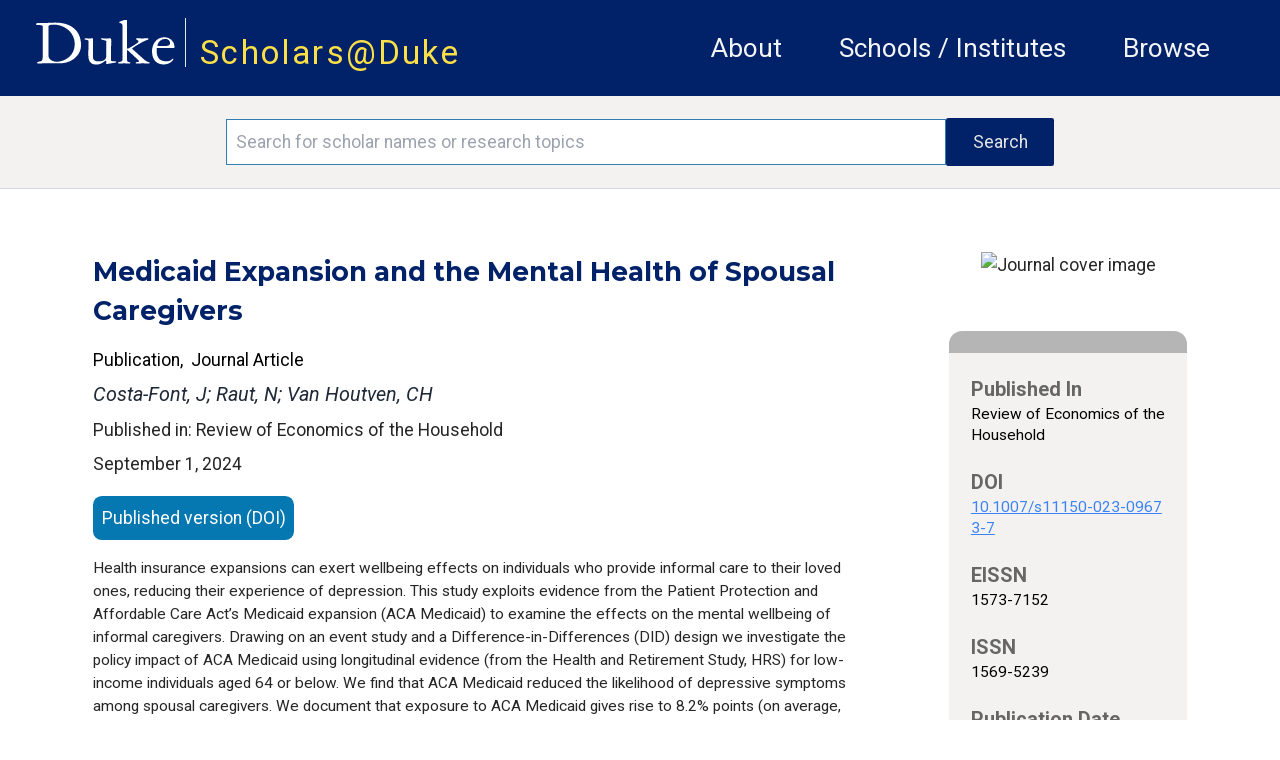

--- FILE ---
content_type: application/javascript; charset=utf-8
request_url: https://cdn.jsdelivr.net/npm/mathjax@4/tex-mml-chtml.js
body_size: 276253
content:
(()=>{var __webpack_modules__={159:(t,e,s)=>{"use strict";var i=s(870).freeze;e.XML_ENTITIES=i({amp:"&",apos:"'",gt:">",lt:"<",quot:'"'}),e.HTML_ENTITIES=i({Aacute:"\xc1",aacute:"\xe1",Abreve:"\u0102",abreve:"\u0103",ac:"\u223e",acd:"\u223f",acE:"\u223e\u0333",Acirc:"\xc2",acirc:"\xe2",acute:"\xb4",Acy:"\u0410",acy:"\u0430",AElig:"\xc6",aelig:"\xe6",af:"\u2061",Afr:"\u{1d504}",afr:"\u{1d51e}",Agrave:"\xc0",agrave:"\xe0",alefsym:"\u2135",aleph:"\u2135",Alpha:"\u0391",alpha:"\u03b1",Amacr:"\u0100",amacr:"\u0101",amalg:"\u2a3f",AMP:"&",amp:"&",And:"\u2a53",and:"\u2227",andand:"\u2a55",andd:"\u2a5c",andslope:"\u2a58",andv:"\u2a5a",ang:"\u2220",ange:"\u29a4",angle:"\u2220",angmsd:"\u2221",angmsdaa:"\u29a8",angmsdab:"\u29a9",angmsdac:"\u29aa",angmsdad:"\u29ab",angmsdae:"\u29ac",angmsdaf:"\u29ad",angmsdag:"\u29ae",angmsdah:"\u29af",angrt:"\u221f",angrtvb:"\u22be",angrtvbd:"\u299d",angsph:"\u2222",angst:"\xc5",angzarr:"\u237c",Aogon:"\u0104",aogon:"\u0105",Aopf:"\u{1d538}",aopf:"\u{1d552}",ap:"\u2248",apacir:"\u2a6f",apE:"\u2a70",ape:"\u224a",apid:"\u224b",apos:"'",ApplyFunction:"\u2061",approx:"\u2248",approxeq:"\u224a",Aring:"\xc5",aring:"\xe5",Ascr:"\u{1d49c}",ascr:"\u{1d4b6}",Assign:"\u2254",ast:"*",asymp:"\u2248",asympeq:"\u224d",Atilde:"\xc3",atilde:"\xe3",Auml:"\xc4",auml:"\xe4",awconint:"\u2233",awint:"\u2a11",backcong:"\u224c",backepsilon:"\u03f6",backprime:"\u2035",backsim:"\u223d",backsimeq:"\u22cd",Backslash:"\u2216",Barv:"\u2ae7",barvee:"\u22bd",Barwed:"\u2306",barwed:"\u2305",barwedge:"\u2305",bbrk:"\u23b5",bbrktbrk:"\u23b6",bcong:"\u224c",Bcy:"\u0411",bcy:"\u0431",bdquo:"\u201e",becaus:"\u2235",Because:"\u2235",because:"\u2235",bemptyv:"\u29b0",bepsi:"\u03f6",bernou:"\u212c",Bernoullis:"\u212c",Beta:"\u0392",beta:"\u03b2",beth:"\u2136",between:"\u226c",Bfr:"\u{1d505}",bfr:"\u{1d51f}",bigcap:"\u22c2",bigcirc:"\u25ef",bigcup:"\u22c3",bigodot:"\u2a00",bigoplus:"\u2a01",bigotimes:"\u2a02",bigsqcup:"\u2a06",bigstar:"\u2605",bigtriangledown:"\u25bd",bigtriangleup:"\u25b3",biguplus:"\u2a04",bigvee:"\u22c1",bigwedge:"\u22c0",bkarow:"\u290d",blacklozenge:"\u29eb",blacksquare:"\u25aa",blacktriangle:"\u25b4",blacktriangledown:"\u25be",blacktriangleleft:"\u25c2",blacktriangleright:"\u25b8",blank:"\u2423",blk12:"\u2592",blk14:"\u2591",blk34:"\u2593",block:"\u2588",bne:"=\u20e5",bnequiv:"\u2261\u20e5",bNot:"\u2aed",bnot:"\u2310",Bopf:"\u{1d539}",bopf:"\u{1d553}",bot:"\u22a5",bottom:"\u22a5",bowtie:"\u22c8",boxbox:"\u29c9",boxDL:"\u2557",boxDl:"\u2556",boxdL:"\u2555",boxdl:"\u2510",boxDR:"\u2554",boxDr:"\u2553",boxdR:"\u2552",boxdr:"\u250c",boxH:"\u2550",boxh:"\u2500",boxHD:"\u2566",boxHd:"\u2564",boxhD:"\u2565",boxhd:"\u252c",boxHU:"\u2569",boxHu:"\u2567",boxhU:"\u2568",boxhu:"\u2534",boxminus:"\u229f",boxplus:"\u229e",boxtimes:"\u22a0",boxUL:"\u255d",boxUl:"\u255c",boxuL:"\u255b",boxul:"\u2518",boxUR:"\u255a",boxUr:"\u2559",boxuR:"\u2558",boxur:"\u2514",boxV:"\u2551",boxv:"\u2502",boxVH:"\u256c",boxVh:"\u256b",boxvH:"\u256a",boxvh:"\u253c",boxVL:"\u2563",boxVl:"\u2562",boxvL:"\u2561",boxvl:"\u2524",boxVR:"\u2560",boxVr:"\u255f",boxvR:"\u255e",boxvr:"\u251c",bprime:"\u2035",Breve:"\u02d8",breve:"\u02d8",brvbar:"\xa6",Bscr:"\u212c",bscr:"\u{1d4b7}",bsemi:"\u204f",bsim:"\u223d",bsime:"\u22cd",bsol:"\\",bsolb:"\u29c5",bsolhsub:"\u27c8",bull:"\u2022",bullet:"\u2022",bump:"\u224e",bumpE:"\u2aae",bumpe:"\u224f",Bumpeq:"\u224e",bumpeq:"\u224f",Cacute:"\u0106",cacute:"\u0107",Cap:"\u22d2",cap:"\u2229",capand:"\u2a44",capbrcup:"\u2a49",capcap:"\u2a4b",capcup:"\u2a47",capdot:"\u2a40",CapitalDifferentialD:"\u2145",caps:"\u2229\ufe00",caret:"\u2041",caron:"\u02c7",Cayleys:"\u212d",ccaps:"\u2a4d",Ccaron:"\u010c",ccaron:"\u010d",Ccedil:"\xc7",ccedil:"\xe7",Ccirc:"\u0108",ccirc:"\u0109",Cconint:"\u2230",ccups:"\u2a4c",ccupssm:"\u2a50",Cdot:"\u010a",cdot:"\u010b",cedil:"\xb8",Cedilla:"\xb8",cemptyv:"\u29b2",cent:"\xa2",CenterDot:"\xb7",centerdot:"\xb7",Cfr:"\u212d",cfr:"\u{1d520}",CHcy:"\u0427",chcy:"\u0447",check:"\u2713",checkmark:"\u2713",Chi:"\u03a7",chi:"\u03c7",cir:"\u25cb",circ:"\u02c6",circeq:"\u2257",circlearrowleft:"\u21ba",circlearrowright:"\u21bb",circledast:"\u229b",circledcirc:"\u229a",circleddash:"\u229d",CircleDot:"\u2299",circledR:"\xae",circledS:"\u24c8",CircleMinus:"\u2296",CirclePlus:"\u2295",CircleTimes:"\u2297",cirE:"\u29c3",cire:"\u2257",cirfnint:"\u2a10",cirmid:"\u2aef",cirscir:"\u29c2",ClockwiseContourIntegral:"\u2232",CloseCurlyDoubleQuote:"\u201d",CloseCurlyQuote:"\u2019",clubs:"\u2663",clubsuit:"\u2663",Colon:"\u2237",colon:":",Colone:"\u2a74",colone:"\u2254",coloneq:"\u2254",comma:",",commat:"@",comp:"\u2201",compfn:"\u2218",complement:"\u2201",complexes:"\u2102",cong:"\u2245",congdot:"\u2a6d",Congruent:"\u2261",Conint:"\u222f",conint:"\u222e",ContourIntegral:"\u222e",Copf:"\u2102",copf:"\u{1d554}",coprod:"\u2210",Coproduct:"\u2210",COPY:"\xa9",copy:"\xa9",copysr:"\u2117",CounterClockwiseContourIntegral:"\u2233",crarr:"\u21b5",Cross:"\u2a2f",cross:"\u2717",Cscr:"\u{1d49e}",cscr:"\u{1d4b8}",csub:"\u2acf",csube:"\u2ad1",csup:"\u2ad0",csupe:"\u2ad2",ctdot:"\u22ef",cudarrl:"\u2938",cudarrr:"\u2935",cuepr:"\u22de",cuesc:"\u22df",cularr:"\u21b6",cularrp:"\u293d",Cup:"\u22d3",cup:"\u222a",cupbrcap:"\u2a48",CupCap:"\u224d",cupcap:"\u2a46",cupcup:"\u2a4a",cupdot:"\u228d",cupor:"\u2a45",cups:"\u222a\ufe00",curarr:"\u21b7",curarrm:"\u293c",curlyeqprec:"\u22de",curlyeqsucc:"\u22df",curlyvee:"\u22ce",curlywedge:"\u22cf",curren:"\xa4",curvearrowleft:"\u21b6",curvearrowright:"\u21b7",cuvee:"\u22ce",cuwed:"\u22cf",cwconint:"\u2232",cwint:"\u2231",cylcty:"\u232d",Dagger:"\u2021",dagger:"\u2020",daleth:"\u2138",Darr:"\u21a1",dArr:"\u21d3",darr:"\u2193",dash:"\u2010",Dashv:"\u2ae4",dashv:"\u22a3",dbkarow:"\u290f",dblac:"\u02dd",Dcaron:"\u010e",dcaron:"\u010f",Dcy:"\u0414",dcy:"\u0434",DD:"\u2145",dd:"\u2146",ddagger:"\u2021",ddarr:"\u21ca",DDotrahd:"\u2911",ddotseq:"\u2a77",deg:"\xb0",Del:"\u2207",Delta:"\u0394",delta:"\u03b4",demptyv:"\u29b1",dfisht:"\u297f",Dfr:"\u{1d507}",dfr:"\u{1d521}",dHar:"\u2965",dharl:"\u21c3",dharr:"\u21c2",DiacriticalAcute:"\xb4",DiacriticalDot:"\u02d9",DiacriticalDoubleAcute:"\u02dd",DiacriticalGrave:"`",DiacriticalTilde:"\u02dc",diam:"\u22c4",Diamond:"\u22c4",diamond:"\u22c4",diamondsuit:"\u2666",diams:"\u2666",die:"\xa8",DifferentialD:"\u2146",digamma:"\u03dd",disin:"\u22f2",div:"\xf7",divide:"\xf7",divideontimes:"\u22c7",divonx:"\u22c7",DJcy:"\u0402",djcy:"\u0452",dlcorn:"\u231e",dlcrop:"\u230d",dollar:"$",Dopf:"\u{1d53b}",dopf:"\u{1d555}",Dot:"\xa8",dot:"\u02d9",DotDot:"\u20dc",doteq:"\u2250",doteqdot:"\u2251",DotEqual:"\u2250",dotminus:"\u2238",dotplus:"\u2214",dotsquare:"\u22a1",doublebarwedge:"\u2306",DoubleContourIntegral:"\u222f",DoubleDot:"\xa8",DoubleDownArrow:"\u21d3",DoubleLeftArrow:"\u21d0",DoubleLeftRightArrow:"\u21d4",DoubleLeftTee:"\u2ae4",DoubleLongLeftArrow:"\u27f8",DoubleLongLeftRightArrow:"\u27fa",DoubleLongRightArrow:"\u27f9",DoubleRightArrow:"\u21d2",DoubleRightTee:"\u22a8",DoubleUpArrow:"\u21d1",DoubleUpDownArrow:"\u21d5",DoubleVerticalBar:"\u2225",DownArrow:"\u2193",Downarrow:"\u21d3",downarrow:"\u2193",DownArrowBar:"\u2913",DownArrowUpArrow:"\u21f5",DownBreve:"\u0311",downdownarrows:"\u21ca",downharpoonleft:"\u21c3",downharpoonright:"\u21c2",DownLeftRightVector:"\u2950",DownLeftTeeVector:"\u295e",DownLeftVector:"\u21bd",DownLeftVectorBar:"\u2956",DownRightTeeVector:"\u295f",DownRightVector:"\u21c1",DownRightVectorBar:"\u2957",DownTee:"\u22a4",DownTeeArrow:"\u21a7",drbkarow:"\u2910",drcorn:"\u231f",drcrop:"\u230c",Dscr:"\u{1d49f}",dscr:"\u{1d4b9}",DScy:"\u0405",dscy:"\u0455",dsol:"\u29f6",Dstrok:"\u0110",dstrok:"\u0111",dtdot:"\u22f1",dtri:"\u25bf",dtrif:"\u25be",duarr:"\u21f5",duhar:"\u296f",dwangle:"\u29a6",DZcy:"\u040f",dzcy:"\u045f",dzigrarr:"\u27ff",Eacute:"\xc9",eacute:"\xe9",easter:"\u2a6e",Ecaron:"\u011a",ecaron:"\u011b",ecir:"\u2256",Ecirc:"\xca",ecirc:"\xea",ecolon:"\u2255",Ecy:"\u042d",ecy:"\u044d",eDDot:"\u2a77",Edot:"\u0116",eDot:"\u2251",edot:"\u0117",ee:"\u2147",efDot:"\u2252",Efr:"\u{1d508}",efr:"\u{1d522}",eg:"\u2a9a",Egrave:"\xc8",egrave:"\xe8",egs:"\u2a96",egsdot:"\u2a98",el:"\u2a99",Element:"\u2208",elinters:"\u23e7",ell:"\u2113",els:"\u2a95",elsdot:"\u2a97",Emacr:"\u0112",emacr:"\u0113",empty:"\u2205",emptyset:"\u2205",EmptySmallSquare:"\u25fb",emptyv:"\u2205",EmptyVerySmallSquare:"\u25ab",emsp:"\u2003",emsp13:"\u2004",emsp14:"\u2005",ENG:"\u014a",eng:"\u014b",ensp:"\u2002",Eogon:"\u0118",eogon:"\u0119",Eopf:"\u{1d53c}",eopf:"\u{1d556}",epar:"\u22d5",eparsl:"\u29e3",eplus:"\u2a71",epsi:"\u03b5",Epsilon:"\u0395",epsilon:"\u03b5",epsiv:"\u03f5",eqcirc:"\u2256",eqcolon:"\u2255",eqsim:"\u2242",eqslantgtr:"\u2a96",eqslantless:"\u2a95",Equal:"\u2a75",equals:"=",EqualTilde:"\u2242",equest:"\u225f",Equilibrium:"\u21cc",equiv:"\u2261",equivDD:"\u2a78",eqvparsl:"\u29e5",erarr:"\u2971",erDot:"\u2253",Escr:"\u2130",escr:"\u212f",esdot:"\u2250",Esim:"\u2a73",esim:"\u2242",Eta:"\u0397",eta:"\u03b7",ETH:"\xd0",eth:"\xf0",Euml:"\xcb",euml:"\xeb",euro:"\u20ac",excl:"!",exist:"\u2203",Exists:"\u2203",expectation:"\u2130",ExponentialE:"\u2147",exponentiale:"\u2147",fallingdotseq:"\u2252",Fcy:"\u0424",fcy:"\u0444",female:"\u2640",ffilig:"\ufb03",fflig:"\ufb00",ffllig:"\ufb04",Ffr:"\u{1d509}",ffr:"\u{1d523}",filig:"\ufb01",FilledSmallSquare:"\u25fc",FilledVerySmallSquare:"\u25aa",fjlig:"fj",flat:"\u266d",fllig:"\ufb02",fltns:"\u25b1",fnof:"\u0192",Fopf:"\u{1d53d}",fopf:"\u{1d557}",ForAll:"\u2200",forall:"\u2200",fork:"\u22d4",forkv:"\u2ad9",Fouriertrf:"\u2131",fpartint:"\u2a0d",frac12:"\xbd",frac13:"\u2153",frac14:"\xbc",frac15:"\u2155",frac16:"\u2159",frac18:"\u215b",frac23:"\u2154",frac25:"\u2156",frac34:"\xbe",frac35:"\u2157",frac38:"\u215c",frac45:"\u2158",frac56:"\u215a",frac58:"\u215d",frac78:"\u215e",frasl:"\u2044",frown:"\u2322",Fscr:"\u2131",fscr:"\u{1d4bb}",gacute:"\u01f5",Gamma:"\u0393",gamma:"\u03b3",Gammad:"\u03dc",gammad:"\u03dd",gap:"\u2a86",Gbreve:"\u011e",gbreve:"\u011f",Gcedil:"\u0122",Gcirc:"\u011c",gcirc:"\u011d",Gcy:"\u0413",gcy:"\u0433",Gdot:"\u0120",gdot:"\u0121",gE:"\u2267",ge:"\u2265",gEl:"\u2a8c",gel:"\u22db",geq:"\u2265",geqq:"\u2267",geqslant:"\u2a7e",ges:"\u2a7e",gescc:"\u2aa9",gesdot:"\u2a80",gesdoto:"\u2a82",gesdotol:"\u2a84",gesl:"\u22db\ufe00",gesles:"\u2a94",Gfr:"\u{1d50a}",gfr:"\u{1d524}",Gg:"\u22d9",gg:"\u226b",ggg:"\u22d9",gimel:"\u2137",GJcy:"\u0403",gjcy:"\u0453",gl:"\u2277",gla:"\u2aa5",glE:"\u2a92",glj:"\u2aa4",gnap:"\u2a8a",gnapprox:"\u2a8a",gnE:"\u2269",gne:"\u2a88",gneq:"\u2a88",gneqq:"\u2269",gnsim:"\u22e7",Gopf:"\u{1d53e}",gopf:"\u{1d558}",grave:"`",GreaterEqual:"\u2265",GreaterEqualLess:"\u22db",GreaterFullEqual:"\u2267",GreaterGreater:"\u2aa2",GreaterLess:"\u2277",GreaterSlantEqual:"\u2a7e",GreaterTilde:"\u2273",Gscr:"\u{1d4a2}",gscr:"\u210a",gsim:"\u2273",gsime:"\u2a8e",gsiml:"\u2a90",Gt:"\u226b",GT:">",gt:">",gtcc:"\u2aa7",gtcir:"\u2a7a",gtdot:"\u22d7",gtlPar:"\u2995",gtquest:"\u2a7c",gtrapprox:"\u2a86",gtrarr:"\u2978",gtrdot:"\u22d7",gtreqless:"\u22db",gtreqqless:"\u2a8c",gtrless:"\u2277",gtrsim:"\u2273",gvertneqq:"\u2269\ufe00",gvnE:"\u2269\ufe00",Hacek:"\u02c7",hairsp:"\u200a",half:"\xbd",hamilt:"\u210b",HARDcy:"\u042a",hardcy:"\u044a",hArr:"\u21d4",harr:"\u2194",harrcir:"\u2948",harrw:"\u21ad",Hat:"^",hbar:"\u210f",Hcirc:"\u0124",hcirc:"\u0125",hearts:"\u2665",heartsuit:"\u2665",hellip:"\u2026",hercon:"\u22b9",Hfr:"\u210c",hfr:"\u{1d525}",HilbertSpace:"\u210b",hksearow:"\u2925",hkswarow:"\u2926",hoarr:"\u21ff",homtht:"\u223b",hookleftarrow:"\u21a9",hookrightarrow:"\u21aa",Hopf:"\u210d",hopf:"\u{1d559}",horbar:"\u2015",HorizontalLine:"\u2500",Hscr:"\u210b",hscr:"\u{1d4bd}",hslash:"\u210f",Hstrok:"\u0126",hstrok:"\u0127",HumpDownHump:"\u224e",HumpEqual:"\u224f",hybull:"\u2043",hyphen:"\u2010",Iacute:"\xcd",iacute:"\xed",ic:"\u2063",Icirc:"\xce",icirc:"\xee",Icy:"\u0418",icy:"\u0438",Idot:"\u0130",IEcy:"\u0415",iecy:"\u0435",iexcl:"\xa1",iff:"\u21d4",Ifr:"\u2111",ifr:"\u{1d526}",Igrave:"\xcc",igrave:"\xec",ii:"\u2148",iiiint:"\u2a0c",iiint:"\u222d",iinfin:"\u29dc",iiota:"\u2129",IJlig:"\u0132",ijlig:"\u0133",Im:"\u2111",Imacr:"\u012a",imacr:"\u012b",image:"\u2111",ImaginaryI:"\u2148",imagline:"\u2110",imagpart:"\u2111",imath:"\u0131",imof:"\u22b7",imped:"\u01b5",Implies:"\u21d2",in:"\u2208",incare:"\u2105",infin:"\u221e",infintie:"\u29dd",inodot:"\u0131",Int:"\u222c",int:"\u222b",intcal:"\u22ba",integers:"\u2124",Integral:"\u222b",intercal:"\u22ba",Intersection:"\u22c2",intlarhk:"\u2a17",intprod:"\u2a3c",InvisibleComma:"\u2063",InvisibleTimes:"\u2062",IOcy:"\u0401",iocy:"\u0451",Iogon:"\u012e",iogon:"\u012f",Iopf:"\u{1d540}",iopf:"\u{1d55a}",Iota:"\u0399",iota:"\u03b9",iprod:"\u2a3c",iquest:"\xbf",Iscr:"\u2110",iscr:"\u{1d4be}",isin:"\u2208",isindot:"\u22f5",isinE:"\u22f9",isins:"\u22f4",isinsv:"\u22f3",isinv:"\u2208",it:"\u2062",Itilde:"\u0128",itilde:"\u0129",Iukcy:"\u0406",iukcy:"\u0456",Iuml:"\xcf",iuml:"\xef",Jcirc:"\u0134",jcirc:"\u0135",Jcy:"\u0419",jcy:"\u0439",Jfr:"\u{1d50d}",jfr:"\u{1d527}",jmath:"\u0237",Jopf:"\u{1d541}",jopf:"\u{1d55b}",Jscr:"\u{1d4a5}",jscr:"\u{1d4bf}",Jsercy:"\u0408",jsercy:"\u0458",Jukcy:"\u0404",jukcy:"\u0454",Kappa:"\u039a",kappa:"\u03ba",kappav:"\u03f0",Kcedil:"\u0136",kcedil:"\u0137",Kcy:"\u041a",kcy:"\u043a",Kfr:"\u{1d50e}",kfr:"\u{1d528}",kgreen:"\u0138",KHcy:"\u0425",khcy:"\u0445",KJcy:"\u040c",kjcy:"\u045c",Kopf:"\u{1d542}",kopf:"\u{1d55c}",Kscr:"\u{1d4a6}",kscr:"\u{1d4c0}",lAarr:"\u21da",Lacute:"\u0139",lacute:"\u013a",laemptyv:"\u29b4",lagran:"\u2112",Lambda:"\u039b",lambda:"\u03bb",Lang:"\u27ea",lang:"\u27e8",langd:"\u2991",langle:"\u27e8",lap:"\u2a85",Laplacetrf:"\u2112",laquo:"\xab",Larr:"\u219e",lArr:"\u21d0",larr:"\u2190",larrb:"\u21e4",larrbfs:"\u291f",larrfs:"\u291d",larrhk:"\u21a9",larrlp:"\u21ab",larrpl:"\u2939",larrsim:"\u2973",larrtl:"\u21a2",lat:"\u2aab",lAtail:"\u291b",latail:"\u2919",late:"\u2aad",lates:"\u2aad\ufe00",lBarr:"\u290e",lbarr:"\u290c",lbbrk:"\u2772",lbrace:"{",lbrack:"[",lbrke:"\u298b",lbrksld:"\u298f",lbrkslu:"\u298d",Lcaron:"\u013d",lcaron:"\u013e",Lcedil:"\u013b",lcedil:"\u013c",lceil:"\u2308",lcub:"{",Lcy:"\u041b",lcy:"\u043b",ldca:"\u2936",ldquo:"\u201c",ldquor:"\u201e",ldrdhar:"\u2967",ldrushar:"\u294b",ldsh:"\u21b2",lE:"\u2266",le:"\u2264",LeftAngleBracket:"\u27e8",LeftArrow:"\u2190",Leftarrow:"\u21d0",leftarrow:"\u2190",LeftArrowBar:"\u21e4",LeftArrowRightArrow:"\u21c6",leftarrowtail:"\u21a2",LeftCeiling:"\u2308",LeftDoubleBracket:"\u27e6",LeftDownTeeVector:"\u2961",LeftDownVector:"\u21c3",LeftDownVectorBar:"\u2959",LeftFloor:"\u230a",leftharpoondown:"\u21bd",leftharpoonup:"\u21bc",leftleftarrows:"\u21c7",LeftRightArrow:"\u2194",Leftrightarrow:"\u21d4",leftrightarrow:"\u2194",leftrightarrows:"\u21c6",leftrightharpoons:"\u21cb",leftrightsquigarrow:"\u21ad",LeftRightVector:"\u294e",LeftTee:"\u22a3",LeftTeeArrow:"\u21a4",LeftTeeVector:"\u295a",leftthreetimes:"\u22cb",LeftTriangle:"\u22b2",LeftTriangleBar:"\u29cf",LeftTriangleEqual:"\u22b4",LeftUpDownVector:"\u2951",LeftUpTeeVector:"\u2960",LeftUpVector:"\u21bf",LeftUpVectorBar:"\u2958",LeftVector:"\u21bc",LeftVectorBar:"\u2952",lEg:"\u2a8b",leg:"\u22da",leq:"\u2264",leqq:"\u2266",leqslant:"\u2a7d",les:"\u2a7d",lescc:"\u2aa8",lesdot:"\u2a7f",lesdoto:"\u2a81",lesdotor:"\u2a83",lesg:"\u22da\ufe00",lesges:"\u2a93",lessapprox:"\u2a85",lessdot:"\u22d6",lesseqgtr:"\u22da",lesseqqgtr:"\u2a8b",LessEqualGreater:"\u22da",LessFullEqual:"\u2266",LessGreater:"\u2276",lessgtr:"\u2276",LessLess:"\u2aa1",lesssim:"\u2272",LessSlantEqual:"\u2a7d",LessTilde:"\u2272",lfisht:"\u297c",lfloor:"\u230a",Lfr:"\u{1d50f}",lfr:"\u{1d529}",lg:"\u2276",lgE:"\u2a91",lHar:"\u2962",lhard:"\u21bd",lharu:"\u21bc",lharul:"\u296a",lhblk:"\u2584",LJcy:"\u0409",ljcy:"\u0459",Ll:"\u22d8",ll:"\u226a",llarr:"\u21c7",llcorner:"\u231e",Lleftarrow:"\u21da",llhard:"\u296b",lltri:"\u25fa",Lmidot:"\u013f",lmidot:"\u0140",lmoust:"\u23b0",lmoustache:"\u23b0",lnap:"\u2a89",lnapprox:"\u2a89",lnE:"\u2268",lne:"\u2a87",lneq:"\u2a87",lneqq:"\u2268",lnsim:"\u22e6",loang:"\u27ec",loarr:"\u21fd",lobrk:"\u27e6",LongLeftArrow:"\u27f5",Longleftarrow:"\u27f8",longleftarrow:"\u27f5",LongLeftRightArrow:"\u27f7",Longleftrightarrow:"\u27fa",longleftrightarrow:"\u27f7",longmapsto:"\u27fc",LongRightArrow:"\u27f6",Longrightarrow:"\u27f9",longrightarrow:"\u27f6",looparrowleft:"\u21ab",looparrowright:"\u21ac",lopar:"\u2985",Lopf:"\u{1d543}",lopf:"\u{1d55d}",loplus:"\u2a2d",lotimes:"\u2a34",lowast:"\u2217",lowbar:"_",LowerLeftArrow:"\u2199",LowerRightArrow:"\u2198",loz:"\u25ca",lozenge:"\u25ca",lozf:"\u29eb",lpar:"(",lparlt:"\u2993",lrarr:"\u21c6",lrcorner:"\u231f",lrhar:"\u21cb",lrhard:"\u296d",lrm:"\u200e",lrtri:"\u22bf",lsaquo:"\u2039",Lscr:"\u2112",lscr:"\u{1d4c1}",Lsh:"\u21b0",lsh:"\u21b0",lsim:"\u2272",lsime:"\u2a8d",lsimg:"\u2a8f",lsqb:"[",lsquo:"\u2018",lsquor:"\u201a",Lstrok:"\u0141",lstrok:"\u0142",Lt:"\u226a",LT:"<",lt:"<",ltcc:"\u2aa6",ltcir:"\u2a79",ltdot:"\u22d6",lthree:"\u22cb",ltimes:"\u22c9",ltlarr:"\u2976",ltquest:"\u2a7b",ltri:"\u25c3",ltrie:"\u22b4",ltrif:"\u25c2",ltrPar:"\u2996",lurdshar:"\u294a",luruhar:"\u2966",lvertneqq:"\u2268\ufe00",lvnE:"\u2268\ufe00",macr:"\xaf",male:"\u2642",malt:"\u2720",maltese:"\u2720",Map:"\u2905",map:"\u21a6",mapsto:"\u21a6",mapstodown:"\u21a7",mapstoleft:"\u21a4",mapstoup:"\u21a5",marker:"\u25ae",mcomma:"\u2a29",Mcy:"\u041c",mcy:"\u043c",mdash:"\u2014",mDDot:"\u223a",measuredangle:"\u2221",MediumSpace:"\u205f",Mellintrf:"\u2133",Mfr:"\u{1d510}",mfr:"\u{1d52a}",mho:"\u2127",micro:"\xb5",mid:"\u2223",midast:"*",midcir:"\u2af0",middot:"\xb7",minus:"\u2212",minusb:"\u229f",minusd:"\u2238",minusdu:"\u2a2a",MinusPlus:"\u2213",mlcp:"\u2adb",mldr:"\u2026",mnplus:"\u2213",models:"\u22a7",Mopf:"\u{1d544}",mopf:"\u{1d55e}",mp:"\u2213",Mscr:"\u2133",mscr:"\u{1d4c2}",mstpos:"\u223e",Mu:"\u039c",mu:"\u03bc",multimap:"\u22b8",mumap:"\u22b8",nabla:"\u2207",Nacute:"\u0143",nacute:"\u0144",nang:"\u2220\u20d2",nap:"\u2249",napE:"\u2a70\u0338",napid:"\u224b\u0338",napos:"\u0149",napprox:"\u2249",natur:"\u266e",natural:"\u266e",naturals:"\u2115",nbsp:"\xa0",nbump:"\u224e\u0338",nbumpe:"\u224f\u0338",ncap:"\u2a43",Ncaron:"\u0147",ncaron:"\u0148",Ncedil:"\u0145",ncedil:"\u0146",ncong:"\u2247",ncongdot:"\u2a6d\u0338",ncup:"\u2a42",Ncy:"\u041d",ncy:"\u043d",ndash:"\u2013",ne:"\u2260",nearhk:"\u2924",neArr:"\u21d7",nearr:"\u2197",nearrow:"\u2197",nedot:"\u2250\u0338",NegativeMediumSpace:"\u200b",NegativeThickSpace:"\u200b",NegativeThinSpace:"\u200b",NegativeVeryThinSpace:"\u200b",nequiv:"\u2262",nesear:"\u2928",nesim:"\u2242\u0338",NestedGreaterGreater:"\u226b",NestedLessLess:"\u226a",NewLine:"\n",nexist:"\u2204",nexists:"\u2204",Nfr:"\u{1d511}",nfr:"\u{1d52b}",ngE:"\u2267\u0338",nge:"\u2271",ngeq:"\u2271",ngeqq:"\u2267\u0338",ngeqslant:"\u2a7e\u0338",nges:"\u2a7e\u0338",nGg:"\u22d9\u0338",ngsim:"\u2275",nGt:"\u226b\u20d2",ngt:"\u226f",ngtr:"\u226f",nGtv:"\u226b\u0338",nhArr:"\u21ce",nharr:"\u21ae",nhpar:"\u2af2",ni:"\u220b",nis:"\u22fc",nisd:"\u22fa",niv:"\u220b",NJcy:"\u040a",njcy:"\u045a",nlArr:"\u21cd",nlarr:"\u219a",nldr:"\u2025",nlE:"\u2266\u0338",nle:"\u2270",nLeftarrow:"\u21cd",nleftarrow:"\u219a",nLeftrightarrow:"\u21ce",nleftrightarrow:"\u21ae",nleq:"\u2270",nleqq:"\u2266\u0338",nleqslant:"\u2a7d\u0338",nles:"\u2a7d\u0338",nless:"\u226e",nLl:"\u22d8\u0338",nlsim:"\u2274",nLt:"\u226a\u20d2",nlt:"\u226e",nltri:"\u22ea",nltrie:"\u22ec",nLtv:"\u226a\u0338",nmid:"\u2224",NoBreak:"\u2060",NonBreakingSpace:"\xa0",Nopf:"\u2115",nopf:"\u{1d55f}",Not:"\u2aec",not:"\xac",NotCongruent:"\u2262",NotCupCap:"\u226d",NotDoubleVerticalBar:"\u2226",NotElement:"\u2209",NotEqual:"\u2260",NotEqualTilde:"\u2242\u0338",NotExists:"\u2204",NotGreater:"\u226f",NotGreaterEqual:"\u2271",NotGreaterFullEqual:"\u2267\u0338",NotGreaterGreater:"\u226b\u0338",NotGreaterLess:"\u2279",NotGreaterSlantEqual:"\u2a7e\u0338",NotGreaterTilde:"\u2275",NotHumpDownHump:"\u224e\u0338",NotHumpEqual:"\u224f\u0338",notin:"\u2209",notindot:"\u22f5\u0338",notinE:"\u22f9\u0338",notinva:"\u2209",notinvb:"\u22f7",notinvc:"\u22f6",NotLeftTriangle:"\u22ea",NotLeftTriangleBar:"\u29cf\u0338",NotLeftTriangleEqual:"\u22ec",NotLess:"\u226e",NotLessEqual:"\u2270",NotLessGreater:"\u2278",NotLessLess:"\u226a\u0338",NotLessSlantEqual:"\u2a7d\u0338",NotLessTilde:"\u2274",NotNestedGreaterGreater:"\u2aa2\u0338",NotNestedLessLess:"\u2aa1\u0338",notni:"\u220c",notniva:"\u220c",notnivb:"\u22fe",notnivc:"\u22fd",NotPrecedes:"\u2280",NotPrecedesEqual:"\u2aaf\u0338",NotPrecedesSlantEqual:"\u22e0",NotReverseElement:"\u220c",NotRightTriangle:"\u22eb",NotRightTriangleBar:"\u29d0\u0338",NotRightTriangleEqual:"\u22ed",NotSquareSubset:"\u228f\u0338",NotSquareSubsetEqual:"\u22e2",NotSquareSuperset:"\u2290\u0338",NotSquareSupersetEqual:"\u22e3",NotSubset:"\u2282\u20d2",NotSubsetEqual:"\u2288",NotSucceeds:"\u2281",NotSucceedsEqual:"\u2ab0\u0338",NotSucceedsSlantEqual:"\u22e1",NotSucceedsTilde:"\u227f\u0338",NotSuperset:"\u2283\u20d2",NotSupersetEqual:"\u2289",NotTilde:"\u2241",NotTildeEqual:"\u2244",NotTildeFullEqual:"\u2247",NotTildeTilde:"\u2249",NotVerticalBar:"\u2224",npar:"\u2226",nparallel:"\u2226",nparsl:"\u2afd\u20e5",npart:"\u2202\u0338",npolint:"\u2a14",npr:"\u2280",nprcue:"\u22e0",npre:"\u2aaf\u0338",nprec:"\u2280",npreceq:"\u2aaf\u0338",nrArr:"\u21cf",nrarr:"\u219b",nrarrc:"\u2933\u0338",nrarrw:"\u219d\u0338",nRightarrow:"\u21cf",nrightarrow:"\u219b",nrtri:"\u22eb",nrtrie:"\u22ed",nsc:"\u2281",nsccue:"\u22e1",nsce:"\u2ab0\u0338",Nscr:"\u{1d4a9}",nscr:"\u{1d4c3}",nshortmid:"\u2224",nshortparallel:"\u2226",nsim:"\u2241",nsime:"\u2244",nsimeq:"\u2244",nsmid:"\u2224",nspar:"\u2226",nsqsube:"\u22e2",nsqsupe:"\u22e3",nsub:"\u2284",nsubE:"\u2ac5\u0338",nsube:"\u2288",nsubset:"\u2282\u20d2",nsubseteq:"\u2288",nsubseteqq:"\u2ac5\u0338",nsucc:"\u2281",nsucceq:"\u2ab0\u0338",nsup:"\u2285",nsupE:"\u2ac6\u0338",nsupe:"\u2289",nsupset:"\u2283\u20d2",nsupseteq:"\u2289",nsupseteqq:"\u2ac6\u0338",ntgl:"\u2279",Ntilde:"\xd1",ntilde:"\xf1",ntlg:"\u2278",ntriangleleft:"\u22ea",ntrianglelefteq:"\u22ec",ntriangleright:"\u22eb",ntrianglerighteq:"\u22ed",Nu:"\u039d",nu:"\u03bd",num:"#",numero:"\u2116",numsp:"\u2007",nvap:"\u224d\u20d2",nVDash:"\u22af",nVdash:"\u22ae",nvDash:"\u22ad",nvdash:"\u22ac",nvge:"\u2265\u20d2",nvgt:">\u20d2",nvHarr:"\u2904",nvinfin:"\u29de",nvlArr:"\u2902",nvle:"\u2264\u20d2",nvlt:"<\u20d2",nvltrie:"\u22b4\u20d2",nvrArr:"\u2903",nvrtrie:"\u22b5\u20d2",nvsim:"\u223c\u20d2",nwarhk:"\u2923",nwArr:"\u21d6",nwarr:"\u2196",nwarrow:"\u2196",nwnear:"\u2927",Oacute:"\xd3",oacute:"\xf3",oast:"\u229b",ocir:"\u229a",Ocirc:"\xd4",ocirc:"\xf4",Ocy:"\u041e",ocy:"\u043e",odash:"\u229d",Odblac:"\u0150",odblac:"\u0151",odiv:"\u2a38",odot:"\u2299",odsold:"\u29bc",OElig:"\u0152",oelig:"\u0153",ofcir:"\u29bf",Ofr:"\u{1d512}",ofr:"\u{1d52c}",ogon:"\u02db",Ograve:"\xd2",ograve:"\xf2",ogt:"\u29c1",ohbar:"\u29b5",ohm:"\u03a9",oint:"\u222e",olarr:"\u21ba",olcir:"\u29be",olcross:"\u29bb",oline:"\u203e",olt:"\u29c0",Omacr:"\u014c",omacr:"\u014d",Omega:"\u03a9",omega:"\u03c9",Omicron:"\u039f",omicron:"\u03bf",omid:"\u29b6",ominus:"\u2296",Oopf:"\u{1d546}",oopf:"\u{1d560}",opar:"\u29b7",OpenCurlyDoubleQuote:"\u201c",OpenCurlyQuote:"\u2018",operp:"\u29b9",oplus:"\u2295",Or:"\u2a54",or:"\u2228",orarr:"\u21bb",ord:"\u2a5d",order:"\u2134",orderof:"\u2134",ordf:"\xaa",ordm:"\xba",origof:"\u22b6",oror:"\u2a56",orslope:"\u2a57",orv:"\u2a5b",oS:"\u24c8",Oscr:"\u{1d4aa}",oscr:"\u2134",Oslash:"\xd8",oslash:"\xf8",osol:"\u2298",Otilde:"\xd5",otilde:"\xf5",Otimes:"\u2a37",otimes:"\u2297",otimesas:"\u2a36",Ouml:"\xd6",ouml:"\xf6",ovbar:"\u233d",OverBar:"\u203e",OverBrace:"\u23de",OverBracket:"\u23b4",OverParenthesis:"\u23dc",par:"\u2225",para:"\xb6",parallel:"\u2225",parsim:"\u2af3",parsl:"\u2afd",part:"\u2202",PartialD:"\u2202",Pcy:"\u041f",pcy:"\u043f",percnt:"%",period:".",permil:"\u2030",perp:"\u22a5",pertenk:"\u2031",Pfr:"\u{1d513}",pfr:"\u{1d52d}",Phi:"\u03a6",phi:"\u03c6",phiv:"\u03d5",phmmat:"\u2133",phone:"\u260e",Pi:"\u03a0",pi:"\u03c0",pitchfork:"\u22d4",piv:"\u03d6",planck:"\u210f",planckh:"\u210e",plankv:"\u210f",plus:"+",plusacir:"\u2a23",plusb:"\u229e",pluscir:"\u2a22",plusdo:"\u2214",plusdu:"\u2a25",pluse:"\u2a72",PlusMinus:"\xb1",plusmn:"\xb1",plussim:"\u2a26",plustwo:"\u2a27",pm:"\xb1",Poincareplane:"\u210c",pointint:"\u2a15",Popf:"\u2119",popf:"\u{1d561}",pound:"\xa3",Pr:"\u2abb",pr:"\u227a",prap:"\u2ab7",prcue:"\u227c",prE:"\u2ab3",pre:"\u2aaf",prec:"\u227a",precapprox:"\u2ab7",preccurlyeq:"\u227c",Precedes:"\u227a",PrecedesEqual:"\u2aaf",PrecedesSlantEqual:"\u227c",PrecedesTilde:"\u227e",preceq:"\u2aaf",precnapprox:"\u2ab9",precneqq:"\u2ab5",precnsim:"\u22e8",precsim:"\u227e",Prime:"\u2033",prime:"\u2032",primes:"\u2119",prnap:"\u2ab9",prnE:"\u2ab5",prnsim:"\u22e8",prod:"\u220f",Product:"\u220f",profalar:"\u232e",profline:"\u2312",profsurf:"\u2313",prop:"\u221d",Proportion:"\u2237",Proportional:"\u221d",propto:"\u221d",prsim:"\u227e",prurel:"\u22b0",Pscr:"\u{1d4ab}",pscr:"\u{1d4c5}",Psi:"\u03a8",psi:"\u03c8",puncsp:"\u2008",Qfr:"\u{1d514}",qfr:"\u{1d52e}",qint:"\u2a0c",Qopf:"\u211a",qopf:"\u{1d562}",qprime:"\u2057",Qscr:"\u{1d4ac}",qscr:"\u{1d4c6}",quaternions:"\u210d",quatint:"\u2a16",quest:"?",questeq:"\u225f",QUOT:'"',quot:'"',rAarr:"\u21db",race:"\u223d\u0331",Racute:"\u0154",racute:"\u0155",radic:"\u221a",raemptyv:"\u29b3",Rang:"\u27eb",rang:"\u27e9",rangd:"\u2992",range:"\u29a5",rangle:"\u27e9",raquo:"\xbb",Rarr:"\u21a0",rArr:"\u21d2",rarr:"\u2192",rarrap:"\u2975",rarrb:"\u21e5",rarrbfs:"\u2920",rarrc:"\u2933",rarrfs:"\u291e",rarrhk:"\u21aa",rarrlp:"\u21ac",rarrpl:"\u2945",rarrsim:"\u2974",Rarrtl:"\u2916",rarrtl:"\u21a3",rarrw:"\u219d",rAtail:"\u291c",ratail:"\u291a",ratio:"\u2236",rationals:"\u211a",RBarr:"\u2910",rBarr:"\u290f",rbarr:"\u290d",rbbrk:"\u2773",rbrace:"}",rbrack:"]",rbrke:"\u298c",rbrksld:"\u298e",rbrkslu:"\u2990",Rcaron:"\u0158",rcaron:"\u0159",Rcedil:"\u0156",rcedil:"\u0157",rceil:"\u2309",rcub:"}",Rcy:"\u0420",rcy:"\u0440",rdca:"\u2937",rdldhar:"\u2969",rdquo:"\u201d",rdquor:"\u201d",rdsh:"\u21b3",Re:"\u211c",real:"\u211c",realine:"\u211b",realpart:"\u211c",reals:"\u211d",rect:"\u25ad",REG:"\xae",reg:"\xae",ReverseElement:"\u220b",ReverseEquilibrium:"\u21cb",ReverseUpEquilibrium:"\u296f",rfisht:"\u297d",rfloor:"\u230b",Rfr:"\u211c",rfr:"\u{1d52f}",rHar:"\u2964",rhard:"\u21c1",rharu:"\u21c0",rharul:"\u296c",Rho:"\u03a1",rho:"\u03c1",rhov:"\u03f1",RightAngleBracket:"\u27e9",RightArrow:"\u2192",Rightarrow:"\u21d2",rightarrow:"\u2192",RightArrowBar:"\u21e5",RightArrowLeftArrow:"\u21c4",rightarrowtail:"\u21a3",RightCeiling:"\u2309",RightDoubleBracket:"\u27e7",RightDownTeeVector:"\u295d",RightDownVector:"\u21c2",RightDownVectorBar:"\u2955",RightFloor:"\u230b",rightharpoondown:"\u21c1",rightharpoonup:"\u21c0",rightleftarrows:"\u21c4",rightleftharpoons:"\u21cc",rightrightarrows:"\u21c9",rightsquigarrow:"\u219d",RightTee:"\u22a2",RightTeeArrow:"\u21a6",RightTeeVector:"\u295b",rightthreetimes:"\u22cc",RightTriangle:"\u22b3",RightTriangleBar:"\u29d0",RightTriangleEqual:"\u22b5",RightUpDownVector:"\u294f",RightUpTeeVector:"\u295c",RightUpVector:"\u21be",RightUpVectorBar:"\u2954",RightVector:"\u21c0",RightVectorBar:"\u2953",ring:"\u02da",risingdotseq:"\u2253",rlarr:"\u21c4",rlhar:"\u21cc",rlm:"\u200f",rmoust:"\u23b1",rmoustache:"\u23b1",rnmid:"\u2aee",roang:"\u27ed",roarr:"\u21fe",robrk:"\u27e7",ropar:"\u2986",Ropf:"\u211d",ropf:"\u{1d563}",roplus:"\u2a2e",rotimes:"\u2a35",RoundImplies:"\u2970",rpar:")",rpargt:"\u2994",rppolint:"\u2a12",rrarr:"\u21c9",Rrightarrow:"\u21db",rsaquo:"\u203a",Rscr:"\u211b",rscr:"\u{1d4c7}",Rsh:"\u21b1",rsh:"\u21b1",rsqb:"]",rsquo:"\u2019",rsquor:"\u2019",rthree:"\u22cc",rtimes:"\u22ca",rtri:"\u25b9",rtrie:"\u22b5",rtrif:"\u25b8",rtriltri:"\u29ce",RuleDelayed:"\u29f4",ruluhar:"\u2968",rx:"\u211e",Sacute:"\u015a",sacute:"\u015b",sbquo:"\u201a",Sc:"\u2abc",sc:"\u227b",scap:"\u2ab8",Scaron:"\u0160",scaron:"\u0161",sccue:"\u227d",scE:"\u2ab4",sce:"\u2ab0",Scedil:"\u015e",scedil:"\u015f",Scirc:"\u015c",scirc:"\u015d",scnap:"\u2aba",scnE:"\u2ab6",scnsim:"\u22e9",scpolint:"\u2a13",scsim:"\u227f",Scy:"\u0421",scy:"\u0441",sdot:"\u22c5",sdotb:"\u22a1",sdote:"\u2a66",searhk:"\u2925",seArr:"\u21d8",searr:"\u2198",searrow:"\u2198",sect:"\xa7",semi:";",seswar:"\u2929",setminus:"\u2216",setmn:"\u2216",sext:"\u2736",Sfr:"\u{1d516}",sfr:"\u{1d530}",sfrown:"\u2322",sharp:"\u266f",SHCHcy:"\u0429",shchcy:"\u0449",SHcy:"\u0428",shcy:"\u0448",ShortDownArrow:"\u2193",ShortLeftArrow:"\u2190",shortmid:"\u2223",shortparallel:"\u2225",ShortRightArrow:"\u2192",ShortUpArrow:"\u2191",shy:"\xad",Sigma:"\u03a3",sigma:"\u03c3",sigmaf:"\u03c2",sigmav:"\u03c2",sim:"\u223c",simdot:"\u2a6a",sime:"\u2243",simeq:"\u2243",simg:"\u2a9e",simgE:"\u2aa0",siml:"\u2a9d",simlE:"\u2a9f",simne:"\u2246",simplus:"\u2a24",simrarr:"\u2972",slarr:"\u2190",SmallCircle:"\u2218",smallsetminus:"\u2216",smashp:"\u2a33",smeparsl:"\u29e4",smid:"\u2223",smile:"\u2323",smt:"\u2aaa",smte:"\u2aac",smtes:"\u2aac\ufe00",SOFTcy:"\u042c",softcy:"\u044c",sol:"/",solb:"\u29c4",solbar:"\u233f",Sopf:"\u{1d54a}",sopf:"\u{1d564}",spades:"\u2660",spadesuit:"\u2660",spar:"\u2225",sqcap:"\u2293",sqcaps:"\u2293\ufe00",sqcup:"\u2294",sqcups:"\u2294\ufe00",Sqrt:"\u221a",sqsub:"\u228f",sqsube:"\u2291",sqsubset:"\u228f",sqsubseteq:"\u2291",sqsup:"\u2290",sqsupe:"\u2292",sqsupset:"\u2290",sqsupseteq:"\u2292",squ:"\u25a1",Square:"\u25a1",square:"\u25a1",SquareIntersection:"\u2293",SquareSubset:"\u228f",SquareSubsetEqual:"\u2291",SquareSuperset:"\u2290",SquareSupersetEqual:"\u2292",SquareUnion:"\u2294",squarf:"\u25aa",squf:"\u25aa",srarr:"\u2192",Sscr:"\u{1d4ae}",sscr:"\u{1d4c8}",ssetmn:"\u2216",ssmile:"\u2323",sstarf:"\u22c6",Star:"\u22c6",star:"\u2606",starf:"\u2605",straightepsilon:"\u03f5",straightphi:"\u03d5",strns:"\xaf",Sub:"\u22d0",sub:"\u2282",subdot:"\u2abd",subE:"\u2ac5",sube:"\u2286",subedot:"\u2ac3",submult:"\u2ac1",subnE:"\u2acb",subne:"\u228a",subplus:"\u2abf",subrarr:"\u2979",Subset:"\u22d0",subset:"\u2282",subseteq:"\u2286",subseteqq:"\u2ac5",SubsetEqual:"\u2286",subsetneq:"\u228a",subsetneqq:"\u2acb",subsim:"\u2ac7",subsub:"\u2ad5",subsup:"\u2ad3",succ:"\u227b",succapprox:"\u2ab8",succcurlyeq:"\u227d",Succeeds:"\u227b",SucceedsEqual:"\u2ab0",SucceedsSlantEqual:"\u227d",SucceedsTilde:"\u227f",succeq:"\u2ab0",succnapprox:"\u2aba",succneqq:"\u2ab6",succnsim:"\u22e9",succsim:"\u227f",SuchThat:"\u220b",Sum:"\u2211",sum:"\u2211",sung:"\u266a",Sup:"\u22d1",sup:"\u2283",sup1:"\xb9",sup2:"\xb2",sup3:"\xb3",supdot:"\u2abe",supdsub:"\u2ad8",supE:"\u2ac6",supe:"\u2287",supedot:"\u2ac4",Superset:"\u2283",SupersetEqual:"\u2287",suphsol:"\u27c9",suphsub:"\u2ad7",suplarr:"\u297b",supmult:"\u2ac2",supnE:"\u2acc",supne:"\u228b",supplus:"\u2ac0",Supset:"\u22d1",supset:"\u2283",supseteq:"\u2287",supseteqq:"\u2ac6",supsetneq:"\u228b",supsetneqq:"\u2acc",supsim:"\u2ac8",supsub:"\u2ad4",supsup:"\u2ad6",swarhk:"\u2926",swArr:"\u21d9",swarr:"\u2199",swarrow:"\u2199",swnwar:"\u292a",szlig:"\xdf",Tab:"\t",target:"\u2316",Tau:"\u03a4",tau:"\u03c4",tbrk:"\u23b4",Tcaron:"\u0164",tcaron:"\u0165",Tcedil:"\u0162",tcedil:"\u0163",Tcy:"\u0422",tcy:"\u0442",tdot:"\u20db",telrec:"\u2315",Tfr:"\u{1d517}",tfr:"\u{1d531}",there4:"\u2234",Therefore:"\u2234",therefore:"\u2234",Theta:"\u0398",theta:"\u03b8",thetasym:"\u03d1",thetav:"\u03d1",thickapprox:"\u2248",thicksim:"\u223c",ThickSpace:"\u205f\u200a",thinsp:"\u2009",ThinSpace:"\u2009",thkap:"\u2248",thksim:"\u223c",THORN:"\xde",thorn:"\xfe",Tilde:"\u223c",tilde:"\u02dc",TildeEqual:"\u2243",TildeFullEqual:"\u2245",TildeTilde:"\u2248",times:"\xd7",timesb:"\u22a0",timesbar:"\u2a31",timesd:"\u2a30",tint:"\u222d",toea:"\u2928",top:"\u22a4",topbot:"\u2336",topcir:"\u2af1",Topf:"\u{1d54b}",topf:"\u{1d565}",topfork:"\u2ada",tosa:"\u2929",tprime:"\u2034",TRADE:"\u2122",trade:"\u2122",triangle:"\u25b5",triangledown:"\u25bf",triangleleft:"\u25c3",trianglelefteq:"\u22b4",triangleq:"\u225c",triangleright:"\u25b9",trianglerighteq:"\u22b5",tridot:"\u25ec",trie:"\u225c",triminus:"\u2a3a",TripleDot:"\u20db",triplus:"\u2a39",trisb:"\u29cd",tritime:"\u2a3b",trpezium:"\u23e2",Tscr:"\u{1d4af}",tscr:"\u{1d4c9}",TScy:"\u0426",tscy:"\u0446",TSHcy:"\u040b",tshcy:"\u045b",Tstrok:"\u0166",tstrok:"\u0167",twixt:"\u226c",twoheadleftarrow:"\u219e",twoheadrightarrow:"\u21a0",Uacute:"\xda",uacute:"\xfa",Uarr:"\u219f",uArr:"\u21d1",uarr:"\u2191",Uarrocir:"\u2949",Ubrcy:"\u040e",ubrcy:"\u045e",Ubreve:"\u016c",ubreve:"\u016d",Ucirc:"\xdb",ucirc:"\xfb",Ucy:"\u0423",ucy:"\u0443",udarr:"\u21c5",Udblac:"\u0170",udblac:"\u0171",udhar:"\u296e",ufisht:"\u297e",Ufr:"\u{1d518}",ufr:"\u{1d532}",Ugrave:"\xd9",ugrave:"\xf9",uHar:"\u2963",uharl:"\u21bf",uharr:"\u21be",uhblk:"\u2580",ulcorn:"\u231c",ulcorner:"\u231c",ulcrop:"\u230f",ultri:"\u25f8",Umacr:"\u016a",umacr:"\u016b",uml:"\xa8",UnderBar:"_",UnderBrace:"\u23df",UnderBracket:"\u23b5",UnderParenthesis:"\u23dd",Union:"\u22c3",UnionPlus:"\u228e",Uogon:"\u0172",uogon:"\u0173",Uopf:"\u{1d54c}",uopf:"\u{1d566}",UpArrow:"\u2191",Uparrow:"\u21d1",uparrow:"\u2191",UpArrowBar:"\u2912",UpArrowDownArrow:"\u21c5",UpDownArrow:"\u2195",Updownarrow:"\u21d5",updownarrow:"\u2195",UpEquilibrium:"\u296e",upharpoonleft:"\u21bf",upharpoonright:"\u21be",uplus:"\u228e",UpperLeftArrow:"\u2196",UpperRightArrow:"\u2197",Upsi:"\u03d2",upsi:"\u03c5",upsih:"\u03d2",Upsilon:"\u03a5",upsilon:"\u03c5",UpTee:"\u22a5",UpTeeArrow:"\u21a5",upuparrows:"\u21c8",urcorn:"\u231d",urcorner:"\u231d",urcrop:"\u230e",Uring:"\u016e",uring:"\u016f",urtri:"\u25f9",Uscr:"\u{1d4b0}",uscr:"\u{1d4ca}",utdot:"\u22f0",Utilde:"\u0168",utilde:"\u0169",utri:"\u25b5",utrif:"\u25b4",uuarr:"\u21c8",Uuml:"\xdc",uuml:"\xfc",uwangle:"\u29a7",vangrt:"\u299c",varepsilon:"\u03f5",varkappa:"\u03f0",varnothing:"\u2205",varphi:"\u03d5",varpi:"\u03d6",varpropto:"\u221d",vArr:"\u21d5",varr:"\u2195",varrho:"\u03f1",varsigma:"\u03c2",varsubsetneq:"\u228a\ufe00",varsubsetneqq:"\u2acb\ufe00",varsupsetneq:"\u228b\ufe00",varsupsetneqq:"\u2acc\ufe00",vartheta:"\u03d1",vartriangleleft:"\u22b2",vartriangleright:"\u22b3",Vbar:"\u2aeb",vBar:"\u2ae8",vBarv:"\u2ae9",Vcy:"\u0412",vcy:"\u0432",VDash:"\u22ab",Vdash:"\u22a9",vDash:"\u22a8",vdash:"\u22a2",Vdashl:"\u2ae6",Vee:"\u22c1",vee:"\u2228",veebar:"\u22bb",veeeq:"\u225a",vellip:"\u22ee",Verbar:"\u2016",verbar:"|",Vert:"\u2016",vert:"|",VerticalBar:"\u2223",VerticalLine:"|",VerticalSeparator:"\u2758",VerticalTilde:"\u2240",VeryThinSpace:"\u200a",Vfr:"\u{1d519}",vfr:"\u{1d533}",vltri:"\u22b2",vnsub:"\u2282\u20d2",vnsup:"\u2283\u20d2",Vopf:"\u{1d54d}",vopf:"\u{1d567}",vprop:"\u221d",vrtri:"\u22b3",Vscr:"\u{1d4b1}",vscr:"\u{1d4cb}",vsubnE:"\u2acb\ufe00",vsubne:"\u228a\ufe00",vsupnE:"\u2acc\ufe00",vsupne:"\u228b\ufe00",Vvdash:"\u22aa",vzigzag:"\u299a",Wcirc:"\u0174",wcirc:"\u0175",wedbar:"\u2a5f",Wedge:"\u22c0",wedge:"\u2227",wedgeq:"\u2259",weierp:"\u2118",Wfr:"\u{1d51a}",wfr:"\u{1d534}",Wopf:"\u{1d54e}",wopf:"\u{1d568}",wp:"\u2118",wr:"\u2240",wreath:"\u2240",Wscr:"\u{1d4b2}",wscr:"\u{1d4cc}",xcap:"\u22c2",xcirc:"\u25ef",xcup:"\u22c3",xdtri:"\u25bd",Xfr:"\u{1d51b}",xfr:"\u{1d535}",xhArr:"\u27fa",xharr:"\u27f7",Xi:"\u039e",xi:"\u03be",xlArr:"\u27f8",xlarr:"\u27f5",xmap:"\u27fc",xnis:"\u22fb",xodot:"\u2a00",Xopf:"\u{1d54f}",xopf:"\u{1d569}",xoplus:"\u2a01",xotime:"\u2a02",xrArr:"\u27f9",xrarr:"\u27f6",Xscr:"\u{1d4b3}",xscr:"\u{1d4cd}",xsqcup:"\u2a06",xuplus:"\u2a04",xutri:"\u25b3",xvee:"\u22c1",xwedge:"\u22c0",Yacute:"\xdd",yacute:"\xfd",YAcy:"\u042f",yacy:"\u044f",Ycirc:"\u0176",ycirc:"\u0177",Ycy:"\u042b",ycy:"\u044b",yen:"\xa5",Yfr:"\u{1d51c}",yfr:"\u{1d536}",YIcy:"\u0407",yicy:"\u0457",Yopf:"\u{1d550}",yopf:"\u{1d56a}",Yscr:"\u{1d4b4}",yscr:"\u{1d4ce}",YUcy:"\u042e",yucy:"\u044e",Yuml:"\u0178",yuml:"\xff",Zacute:"\u0179",zacute:"\u017a",Zcaron:"\u017d",zcaron:"\u017e",Zcy:"\u0417",zcy:"\u0437",Zdot:"\u017b",zdot:"\u017c",zeetrf:"\u2128",ZeroWidthSpace:"\u200b",Zeta:"\u0396",zeta:"\u03b6",Zfr:"\u2128",zfr:"\u{1d537}",ZHcy:"\u0416",zhcy:"\u0436",zigrarr:"\u21dd",Zopf:"\u2124",zopf:"\u{1d56b}",Zscr:"\u{1d4b5}",zscr:"\u{1d4cf}",zwj:"\u200d",zwnj:"\u200c"}),e.entityMap=e.HTML_ENTITIES},546:(t,e,s)=>{"use strict";var i=s(870);e.assign=i.assign,e.hasDefaultHTMLNamespace=i.hasDefaultHTMLNamespace,e.isHTMLMimeType=i.isHTMLMimeType,e.isValidMimeType=i.isValidMimeType,e.MIME_TYPE=i.MIME_TYPE,e.NAMESPACE=i.NAMESPACE;var r=s(767);e.DOMException=r.DOMException,e.DOMExceptionName=r.DOMExceptionName,e.ExceptionCode=r.ExceptionCode,e.ParseError=r.ParseError;var n=s(786);e.Attr=n.Attr,e.CDATASection=n.CDATASection,e.CharacterData=n.CharacterData,e.Comment=n.Comment,e.Document=n.Document,e.DocumentFragment=n.DocumentFragment,e.DocumentType=n.DocumentType,e.DOMImplementation=n.DOMImplementation,e.Element=n.Element,e.Entity=n.Entity,e.EntityReference=n.EntityReference,e.LiveNodeList=n.LiveNodeList,e.NamedNodeMap=n.NamedNodeMap,e.Node=n.Node,e.NodeList=n.NodeList,e.Notation=n.Notation,e.ProcessingInstruction=n.ProcessingInstruction,e.Text=n.Text,e.XMLSerializer=n.XMLSerializer;var o=s(576);e.DOMParser=o.DOMParser,e.normalizeLineEndings=o.normalizeLineEndings,e.onErrorStopParsing=o.onErrorStopParsing,e.onWarningStopParsing=o.onWarningStopParsing},556:(__unused_webpack___webpack_module__,__webpack_exports__,__webpack_require__)=>{"use strict";__webpack_require__.d(__webpack_exports__,{f:()=>SystemExternal});var _variables_js__WEBPACK_IMPORTED_MODULE_0__=__webpack_require__(904),_lib_external_js__WEBPACK_IMPORTED_MODULE_1__=__webpack_require__(750);const windowSupported=!("undefined"==typeof window),documentSupported=windowSupported&&!(void 0===window.document),webworker=!("undefined"==typeof DedicatedWorkerGlobalScope),nodeRequire=()=>{try{return eval("require")}catch(t){return t=>null}},SystemExternal={extRequire:t=>"undefined"!=typeof process&&"undefined"!=typeof require?nodeRequire()(t):null,windowSupported,documentSupported,webworker,xmldom:_lib_external_js__WEBPACK_IMPORTED_MODULE_1__.Gb,document:_lib_external_js__WEBPACK_IMPORTED_MODULE_1__.Al,fs:documentSupported||webworker?null:nodeRequire()("fs"),url:_variables_js__WEBPACK_IMPORTED_MODULE_0__.u.url,jsonPath:function(){if(documentSupported||webworker)return _variables_js__WEBPACK_IMPORTED_MODULE_0__.u.url;if(process.env.SRE_JSON_PATH||__webpack_require__.g.SRE_JSON_PATH)return process.env.SRE_JSON_PATH||__webpack_require__.g.SRE_JSON_PATH;try{return nodeRequire().resolve("speech-rule-engine").replace(/sre\.js$/,"")+"mathmaps"}catch(t){}try{return nodeRequire().resolve(".").replace(/sre\.js$/,"")+"mathmaps"}catch(t){}return"undefined"!=typeof __dirname?__dirname+(__dirname.match(/lib?$/)?"/mathmaps":"/lib/mathmaps"):process.cwd()+"/lib/mathmaps"}(),xpath:_lib_external_js__WEBPACK_IMPORTED_MODULE_1__.Oe}},576:(t,e,s)=>{"use strict";var i=s(870),r=s(786),n=s(767),o=s(159),a=s(802),l=r.DOMImplementation,c=i.hasDefaultHTMLNamespace,h=i.isHTMLMimeType,d=i.isValidMimeType,u=i.MIME_TYPE,p=i.NAMESPACE,m=n.ParseError,f=a.XMLReader;function g(t){return t.replace(/\r[\n\u0085]/g,"\n").replace(/[\r\u0085\u2028\u2029]/g,"\n")}function b(t){if(void 0===(t=t||{}).locator&&(t.locator=!0),this.assign=t.assign||i.assign,this.domHandler=t.domHandler||E,this.onError=t.onError||t.errorHandler,t.errorHandler&&"function"!=typeof t.errorHandler)throw new TypeError("errorHandler object is no longer supported, switch to onError!");t.errorHandler&&t.errorHandler("warning","The `errorHandler` option has been deprecated, use `onError` instead!",this),this.normalizeLineEndings=t.normalizeLineEndings||g,this.locator=!!t.locator,this.xmlns=this.assign(Object.create(null),t.xmlns)}function E(t){var e=t||{};this.mimeType=e.mimeType||u.XML_APPLICATION,this.defaultNamespace=e.defaultNamespace||null,this.cdata=!1,this.currentElement=void 0,this.doc=void 0,this.locator=void 0,this.onError=e.onError}function x(t,e){e.lineNumber=t.lineNumber,e.columnNumber=t.columnNumber}function y(t,e,s){return"string"==typeof t?t.substr(e,s):t.length>=e+s||e?new java.lang.String(t,e,s)+"":t}function N(t,e){t.currentElement?t.currentElement.appendChild(e):t.doc.appendChild(e)}b.prototype.parseFromString=function(t,e){if(!d(e))throw new TypeError('DOMParser.parseFromString: the provided mimeType "'+e+'" is not valid.');var s=this.assign(Object.create(null),this.xmlns),r=o.XML_ENTITIES,n=s[""]||null;c(e)?(r=o.HTML_ENTITIES,n=p.HTML):e===u.XML_SVG_IMAGE&&(n=p.SVG),s[""]=n,s.xml=s.xml||p.XML;var a=new this.domHandler({mimeType:e,defaultNamespace:n,onError:this.onError}),l=this.locator?{}:void 0;this.locator&&a.setDocumentLocator(l);var h=new f;return h.errorHandler=a,h.domBuilder=a,!i.isHTMLMimeType(e)&&"string"!=typeof t&&h.errorHandler.fatalError("source is not a string"),h.parse(this.normalizeLineEndings(String(t)),s,r),a.doc.documentElement||h.errorHandler.fatalError("missing root element"),a.doc},E.prototype={startDocument:function(){var t=new l;this.doc=h(this.mimeType)?t.createHTMLDocument(!1):t.createDocument(this.defaultNamespace,"")},startElement:function(t,e,s,i){var r=this.doc,n=r.createElementNS(t,s||e),o=i.length;N(this,n),this.currentElement=n,this.locator&&x(this.locator,n);for(var a=0;a<o;a++){t=i.getURI(a);var l=i.getValue(a),c=(s=i.getQName(a),r.createAttributeNS(t,s));this.locator&&x(i.getLocator(a),c),c.value=c.nodeValue=l,n.setAttributeNode(c)}},endElement:function(t,e,s){this.currentElement=this.currentElement.parentNode},startPrefixMapping:function(t,e){},endPrefixMapping:function(t){},processingInstruction:function(t,e){var s=this.doc.createProcessingInstruction(t,e);this.locator&&x(this.locator,s),N(this,s)},ignorableWhitespace:function(t,e,s){},characters:function(t,e,s){if(t=y.apply(this,arguments)){if(this.cdata)var i=this.doc.createCDATASection(t);else i=this.doc.createTextNode(t);this.currentElement?this.currentElement.appendChild(i):/^\s*$/.test(t)&&this.doc.appendChild(i),this.locator&&x(this.locator,i)}},skippedEntity:function(t){},endDocument:function(){this.doc.normalize()},setDocumentLocator:function(t){t&&(t.lineNumber=0),this.locator=t},comment:function(t,e,s){t=y.apply(this,arguments);var i=this.doc.createComment(t);this.locator&&x(this.locator,i),N(this,i)},startCDATA:function(){this.cdata=!0},endCDATA:function(){this.cdata=!1},startDTD:function(t,e,s,i){var r=this.doc.implementation;if(r&&r.createDocumentType){var n=r.createDocumentType(t,e,s,i);this.locator&&x(this.locator,n),N(this,n),this.doc.doctype=n}},reportError:function(t,e){if("function"==typeof this.onError)try{this.onError(t,e,this)}catch(s){throw new m("Reporting "+t+' "'+e+'" caused '+s,this.locator)}else console.error("[xmldom "+t+"]\t"+e,function(t){if(t)return"\n@#[line:"+t.lineNumber+",col:"+t.columnNumber+"]"}(this.locator))},warning:function(t){this.reportError("warning",t)},error:function(t){this.reportError("error",t)},fatalError:function(t){throw this.reportError("fatalError",t),new m(t,this.locator)}},"endDTD,startEntity,endEntity,attributeDecl,elementDecl,externalEntityDecl,internalEntityDecl,resolveEntity,getExternalSubset,notationDecl,unparsedEntityDecl".replace(/\w+/g,(function(t){E.prototype[t]=function(){return null}})),e.__DOMHandler=E,e.DOMParser=b,e.normalizeLineEndings=g,e.onErrorStopParsing=function(t){if("error"===t)throw"onErrorStopParsing"},e.onWarningStopParsing=function(){throw"onWarningStopParsing"}},731:(t,e)=>{"use strict";function s(t){try{"function"!=typeof t&&(t=RegExp);var e=new t("\u{1d306}","u").exec("\u{1d306}");return!!e&&2===e[0].length}catch(t){}return!1}var i=s();function r(t){if("["!==t.source[0])throw new Error(t+" can not be used with chars");return t.source.slice(1,t.source.lastIndexOf("]"))}function n(t,e){if("["!==t.source[0])throw new Error("/"+t.source+"/ can not be used with chars_without");if(!e||"string"!=typeof e)throw new Error(JSON.stringify(e)+" is not a valid search");if(-1===t.source.indexOf(e))throw new Error('"'+e+'" is not is /'+t.source+"/");if("-"===e&&1!==t.source.indexOf(e))throw new Error('"'+e+'" is not at the first postion of /'+t.source+"/");return new RegExp(t.source.replace(e,""),i?"u":"")}function o(t){var e=this;return new RegExp(Array.prototype.slice.call(arguments).map((function(t){var s="string"==typeof t;if(s&&void 0===e&&"|"===t)throw new Error("use regg instead of reg to wrap expressions with `|`!");return s?t:t.source})).join(""),i?"mu":"m")}function a(t){if(0===arguments.length)throw new Error("no parameters provided");return o.apply(a,["(?:"].concat(Array.prototype.slice.call(arguments),[")"]))}var l=/[-\x09\x0A\x0D\x20-\x2C\x2E-\uD7FF\uE000-\uFFFD]/;i&&(l=o("[",r(l),"\\u{10000}-\\u{10FFFF}","]"));var c=/[\x20\x09\x0D\x0A]/,h=r(c),d=o(c,"+"),u=o(c,"*"),p=/[:_a-zA-Z\xC0-\xD6\xD8-\xF6\xF8-\u02FF\u0370-\u1FFF\u200C-\u200D\u2070-\u218F\u2C00-\u2FEF\u3001-\uD7FF\uF900-\uFDCF\uFDF0-\uFFFD]/;i&&(p=o("[",r(p),"\\u{10000}-\\u{10FFFF}","]"));var m=o("[",r(p),r(/[-.0-9\xB7]/),r(/[\u0300-\u036F\u203F-\u2040]/),"]"),f=o(p,m,"*"),g=o(m,"+"),b=o("&",f,";"),E=a(/&#[0-9]+;|&#x[0-9a-fA-F]+;/),x=a(b,"|",E),y=o("%",f,";"),N=a(o('"',a(/[^%&"]/,"|",y,"|",x),"*",'"'),"|",o("'",a(/[^%&']/,"|",y,"|",x),"*","'")),v=a('"',a(/[^<&"]/,"|",x),"*",'"',"|","'",a(/[^<&']/,"|",x),"*","'"),w=o(n(p,":"),n(m,":"),"*"),T=o(w,a(":",w),"?"),C=o("^",T,"$"),k=o("(",T,")"),_=a(/"[^"]*"|'[^']*'/),L=o(/^<\?/,"(",f,")",a(d,"(",l,"*?)"),"?",/\?>/),A=/[\x20\x0D\x0Aa-zA-Z0-9-'()+,./:=?;!*#@$_%]/,R=a('"',A,'*"',"|","'",n(A,"'"),"*'"),S="\x3c!--",M=o(S,a(n(l,"-"),"|",o("-",n(l,"-"))),"*","--\x3e"),I="#PCDATA",O=a(o(/\(/,u,I,a(u,/\|/,u,T),"*",u,/\)\*/),"|",o(/\(/,u,I,u,/\)/)),D=a("EMPTY","|","ANY","|",O,"|",o(/\([^>]+\)/,/[?*+]?/)),P=o("<!ELEMENT",d,a(T,"|",y),d,a(D,"|",y),u,">"),B=o("NOTATION",d,/\(/,u,f,a(u,/\|/,u,f),"*",u,/\)/),j=o(/\(/,u,g,a(u,/\|/,u,g),"*",u,/\)/),F=a(B,"|",j),U=a(/CDATA|ID|IDREF|IDREFS|ENTITY|ENTITIES|NMTOKEN|NMTOKENS/,"|",F),H=a(/#REQUIRED|#IMPLIED/,"|",a(a("#FIXED",d),"?",v)),q=o("<!ATTLIST",d,f,a(d,f,d,U,d,H),"*",u,">"),W="about:legacy-compat",z=a('"'+W+'"',"|","'"+W+"'"),V="SYSTEM",X="PUBLIC",G=a(a(V,d,_),"|",a(X,d,R,d,_)),J=o("^",a(a(V,d,"(?<SystemLiteralOnly>",_,")"),"|",a(X,d,"(?<PubidLiteral>",R,")",d,"(?<SystemLiteral>",_,")"))),K=a(d,"NDATA",d,f),$="<!ENTITY",Y=o($,d,f,d,a(N,"|",a(G,K,"?")),u,">"),Q=a(N,"|",G),Z=a(Y,"|",o($,d,"%",d,f,d,Q,u,">")),tt=o(X,d,R),et=o("<!NOTATION",d,f,d,a(G,"|",tt),u,">"),st=o(u,"=",u),it=/1[.]\d+/,rt=o(d,"version",st,a("'",it,"'","|",'"',it,'"')),nt=/[A-Za-z][-A-Za-z0-9._]*/,ot=o(/^<\?xml/,rt,a(d,"encoding",st,a('"',nt,'"',"|","'",nt,"'")),"?",a(d,"standalone",st,a("'",a("yes","|","no"),"'","|",'"',a("yes","|","no"),'"')),"?",u,/\?>/),at=o(l,"*?",/\]\]>/),lt=o(/<!\[CDATA\[/,at);e.chars=r,e.chars_without=n,e.detectUnicodeSupport=s,e.reg=o,e.regg=a,e.ABOUT_LEGACY_COMPAT=W,e.ABOUT_LEGACY_COMPAT_SystemLiteral=z,e.AttlistDecl=q,e.CDATA_START="<![CDATA[",e.CDATA_END="]]>",e.CDSect=lt,e.Char=l,e.Comment=M,e.COMMENT_START=S,e.COMMENT_END="--\x3e",e.DOCTYPE_DECL_START="<!DOCTYPE",e.elementdecl=P,e.EntityDecl=Z,e.EntityValue=N,e.ExternalID=G,e.ExternalID_match=J,e.Name=f,e.NotationDecl=et,e.Reference=x,e.PEReference=y,e.PI=L,e.PUBLIC=X,e.PubidLiteral=R,e.QName=T,e.QName_exact=C,e.QName_group=k,e.S=d,e.SChar_s=h,e.S_OPT=u,e.SYSTEM=V,e.SystemLiteral=_,e.UNICODE_REPLACEMENT_CHARACTER="\ufffd",e.UNICODE_SUPPORT=i,e.XMLDecl=ot},750:(t,e,s)=>{"use strict";var i,r;s.d(e,{Al:()=>l,Gb:()=>a,Oe:()=>d});var n=s(546),o=s(999);const a=i||(i=s.t(n,2)),l=(new a.DOMImplementation).createDocument("",""),c=(null===(r||(r=s.t(o,2)))||void 0===(r||(r=s.t(o,2)))?void 0:o.install)||window.wgxpath.install,h=function(){const t={document:{},XPathResult:{}};return c(t),t.document.XPathResult=t.XPathResult,t.document}(),d={currentDocument:l,evaluate:h.evaluate,result:h.XPathResult,createNSResolver:h.createNSResolver}},767:(t,e,s)=>{"use strict";function i(t,e){t.prototype=Object.create(Error.prototype,{constructor:{value:t},name:{value:t.name,enumerable:!0,writable:e}})}var r=s(870).freeze({Error:"Error",IndexSizeError:"IndexSizeError",DomstringSizeError:"DomstringSizeError",HierarchyRequestError:"HierarchyRequestError",WrongDocumentError:"WrongDocumentError",InvalidCharacterError:"InvalidCharacterError",NoDataAllowedError:"NoDataAllowedError",NoModificationAllowedError:"NoModificationAllowedError",NotFoundError:"NotFoundError",NotSupportedError:"NotSupportedError",InUseAttributeError:"InUseAttributeError",InvalidStateError:"InvalidStateError",SyntaxError:"SyntaxError",InvalidModificationError:"InvalidModificationError",NamespaceError:"NamespaceError",InvalidAccessError:"InvalidAccessError",ValidationError:"ValidationError",TypeMismatchError:"TypeMismatchError",SecurityError:"SecurityError",NetworkError:"NetworkError",AbortError:"AbortError",URLMismatchError:"URLMismatchError",QuotaExceededError:"QuotaExceededError",TimeoutError:"TimeoutError",InvalidNodeTypeError:"InvalidNodeTypeError",DataCloneError:"DataCloneError",EncodingError:"EncodingError",NotReadableError:"NotReadableError",UnknownError:"UnknownError",ConstraintError:"ConstraintError",DataError:"DataError",TransactionInactiveError:"TransactionInactiveError",ReadOnlyError:"ReadOnlyError",VersionError:"VersionError",OperationError:"OperationError",NotAllowedError:"NotAllowedError",OptOutError:"OptOutError"}),n=Object.keys(r);function o(t){return"number"==typeof t&&t>=1&&t<=25}function a(t,e){var s;o(t)?(this.name=n[t],this.message=e||""):(this.message=t,this.name="string"==typeof(s=e)&&s.substring(s.length-r.Error.length)===r.Error?e:r.Error),Error.captureStackTrace&&Error.captureStackTrace(this,a)}i(a,!0),Object.defineProperties(a.prototype,{code:{enumerable:!0,get:function(){var t=n.indexOf(this.name);return o(t)?t:0}}});for(var l={INDEX_SIZE_ERR:1,DOMSTRING_SIZE_ERR:2,HIERARCHY_REQUEST_ERR:3,WRONG_DOCUMENT_ERR:4,INVALID_CHARACTER_ERR:5,NO_DATA_ALLOWED_ERR:6,NO_MODIFICATION_ALLOWED_ERR:7,NOT_FOUND_ERR:8,NOT_SUPPORTED_ERR:9,INUSE_ATTRIBUTE_ERR:10,INVALID_STATE_ERR:11,SYNTAX_ERR:12,INVALID_MODIFICATION_ERR:13,NAMESPACE_ERR:14,INVALID_ACCESS_ERR:15,VALIDATION_ERR:16,TYPE_MISMATCH_ERR:17,SECURITY_ERR:18,NETWORK_ERR:19,ABORT_ERR:20,URL_MISMATCH_ERR:21,QUOTA_EXCEEDED_ERR:22,TIMEOUT_ERR:23,INVALID_NODE_TYPE_ERR:24,DATA_CLONE_ERR:25},c=Object.entries(l),h=0;h<c.length;h++){a[c[h][0]]=c[h][1]}function d(t,e){this.message=t,this.locator=e,Error.captureStackTrace&&Error.captureStackTrace(this,d)}i(d),e.DOMException=a,e.DOMExceptionName=r,e.ExceptionCode=l,e.ParseError=d},786:(t,e,s)=>{"use strict";var i=s(870),r=i.find,n=i.hasDefaultHTMLNamespace,o=i.hasOwn,a=i.isHTMLMimeType,l=i.isHTMLRawTextElement,c=i.isHTMLVoidElement,h=i.MIME_TYPE,d=i.NAMESPACE,u=Symbol(),p=s(767),m=p.DOMException,f=p.DOMExceptionName,g=s(731);function b(t){if(t!==u)throw new TypeError("Illegal constructor")}function E(t){return""!==t}function x(t,e){return o(t,e)||(t[e]=!0),t}function y(t){if(!t)return[];var e=function(t){return t?t.split(/[\t\n\f\r ]+/).filter(E):[]}(t);return Object.keys(e.reduce(x,{}))}function N(t){if(!g.QName_exact.test(t))throw new m(m.INVALID_CHARACTER_ERR,'invalid character in qualified name "'+t+'"')}function v(t,e){N(e),t=t||null;var s=null,r=e;if(e.indexOf(":")>=0){var n=e.split(":");s=n[0],r=n[1]}if(null!==s&&null===t)throw new m(m.NAMESPACE_ERR,"prefix is non-null and namespace is null");if("xml"===s&&t!==i.NAMESPACE.XML)throw new m(m.NAMESPACE_ERR,'prefix is "xml" and namespace is not the XML namespace');if(("xmlns"===s||"xmlns"===e)&&t!==i.NAMESPACE.XMLNS)throw new m(m.NAMESPACE_ERR,'either qualifiedName or prefix is "xmlns" and namespace is not the XMLNS namespace');if(t===i.NAMESPACE.XMLNS&&"xmlns"!==s&&"xmlns"!==e)throw new m(m.NAMESPACE_ERR,'namespace is the XMLNS namespace and neither qualifiedName nor prefix is "xmlns"');return[t,s,r]}function w(t,e){for(var s in t)o(t,s)&&(e[s]=t[s])}function T(t,e){var s=t.prototype;if(!(s instanceof e)){function i(){}i.prototype=e.prototype,w(s,i=new i),t.prototype=s=i}s.constructor!=t&&("function"!=typeof t&&console.error("unknown Class:"+t),s.constructor=t)}var C={},k=C.ELEMENT_NODE=1,_=C.ATTRIBUTE_NODE=2,L=C.TEXT_NODE=3,A=C.CDATA_SECTION_NODE=4,R=C.ENTITY_REFERENCE_NODE=5,S=C.ENTITY_NODE=6,M=C.PROCESSING_INSTRUCTION_NODE=7,I=C.COMMENT_NODE=8,O=C.DOCUMENT_NODE=9,D=C.DOCUMENT_TYPE_NODE=10,P=C.DOCUMENT_FRAGMENT_NODE=11,B=C.NOTATION_NODE=12,j=i.freeze({DOCUMENT_POSITION_DISCONNECTED:1,DOCUMENT_POSITION_PRECEDING:2,DOCUMENT_POSITION_FOLLOWING:4,DOCUMENT_POSITION_CONTAINS:8,DOCUMENT_POSITION_CONTAINED_BY:16,DOCUMENT_POSITION_IMPLEMENTATION_SPECIFIC:32});function F(t,e){if(e.length<t.length)return F(e,t);var s=null;for(var i in t){if(t[i]!==e[i])return s;s=t[i]}return s}function U(t){return t.guid||(t.guid=Math.random()),t.guid}function H(){}function q(t,e){this._node=t,this._refresh=e,W(this)}function W(t){var e=t._node._inc||t._node.ownerDocument._inc;if(t._inc!==e){var s=t._refresh(t._node);if(Rt(t,"length",s.length),!t.$$length||s.length<t.$$length)for(var i=s.length;i in t;i++)o(t,i)&&delete t[i];w(s,t),t._inc=e}}function z(){}function V(t,e){for(var s=0;s<t.length;){if(t[s]===e)return s;s++}}function X(t,e,s,i){if(i?e[V(e,i)]=s:(e[e.length]=s,e.length++),t){s.ownerElement=t;var r=t.ownerDocument;r&&(i&&Z(r,t,i),function(t,e,s){t&&t._inc++;var i=s.namespaceURI;i===d.XMLNS&&(e._nsMap[s.prefix?s.localName:""]=s.value)}(r,t,s))}}function G(t,e,s){var i=V(e,s);if(i>=0){for(var r=e.length-1;i<=r;)e[i]=e[++i];if(e.length=r,t){var n=t.ownerDocument;n&&Z(n,t,s),s.ownerElement=null}}}function J(){}function K(t){b(t)}function $(t){return("<"==t?"&lt;":">"==t&&"&gt;")||"&"==t&&"&amp;"||'"'==t&&"&quot;"||"&#"+t.charCodeAt()+";"}function Y(t,e){if(e(t))return!0;if(t=t.firstChild)do{if(Y(t,e))return!0}while(t=t.nextSibling)}function Q(t,e){b(t);var s=e||{};this.ownerDocument=this,this.contentType=s.contentType||h.XML_APPLICATION,this.type=a(this.contentType)?"html":"xml"}function Z(t,e,s,i){t&&t._inc++,s.namespaceURI===d.XMLNS&&delete e._nsMap[s.prefix?s.localName:""]}function tt(t,e,s){if(t&&t._inc){t._inc++;var i=e.childNodes;if(s&&!s.nextSibling)i[i.length++]=s;else{for(var r=e.firstChild,n=0;r;)i[n++]=r,r=r.nextSibling;i.length=n,delete i[i.length]}}}function et(t,e){if(t!==e.parentNode)throw new m(m.NOT_FOUND_ERR,"child's parent is not parent");var s=e.previousSibling,i=e.nextSibling;return s?s.nextSibling=i:t.firstChild=i,i?i.previousSibling=s:t.lastChild=s,tt(t.ownerDocument,t),e.parentNode=null,e.previousSibling=null,e.nextSibling=null,e}function st(t){return t&&t.nodeType===K.DOCUMENT_TYPE_NODE}function it(t){return t&&t.nodeType===K.ELEMENT_NODE}function rt(t){return t&&t.nodeType===K.TEXT_NODE}function nt(t,e){var s=t.childNodes||[];if(r(s,it)||st(e))return!1;var i=r(s,st);return!(e&&i&&s.indexOf(i)>s.indexOf(e))}function ot(t,e){var s=t.childNodes||[];if(r(s,(function(t){return it(t)&&t!==e})))return!1;var i=r(s,st);return!(e&&i&&s.indexOf(i)>s.indexOf(e))}function at(t,e,s){if(!function(t){return t&&(t.nodeType===K.DOCUMENT_NODE||t.nodeType===K.DOCUMENT_FRAGMENT_NODE||t.nodeType===K.ELEMENT_NODE)}(t))throw new m(m.HIERARCHY_REQUEST_ERR,"Unexpected parent node type "+t.nodeType);if(s&&s.parentNode!==t)throw new m(m.NOT_FOUND_ERR,"child not in parent");if(!function(t){return t&&(t.nodeType===K.CDATA_SECTION_NODE||t.nodeType===K.COMMENT_NODE||t.nodeType===K.DOCUMENT_FRAGMENT_NODE||t.nodeType===K.DOCUMENT_TYPE_NODE||t.nodeType===K.ELEMENT_NODE||t.nodeType===K.PROCESSING_INSTRUCTION_NODE||t.nodeType===K.TEXT_NODE)}(e)||st(e)&&t.nodeType!==K.DOCUMENT_NODE)throw new m(m.HIERARCHY_REQUEST_ERR,"Unexpected node type "+e.nodeType+" for parent node type "+t.nodeType)}function lt(t,e,s){var i=t.childNodes||[],n=e.childNodes||[];if(e.nodeType===K.DOCUMENT_FRAGMENT_NODE){var o=n.filter(it);if(o.length>1||r(n,rt))throw new m(m.HIERARCHY_REQUEST_ERR,"More than one element or text in fragment");if(1===o.length&&!nt(t,s))throw new m(m.HIERARCHY_REQUEST_ERR,"Element in fragment can not be inserted before doctype")}if(it(e)&&!nt(t,s))throw new m(m.HIERARCHY_REQUEST_ERR,"Only one element can be added and only after doctype");if(st(e)){if(r(i,st))throw new m(m.HIERARCHY_REQUEST_ERR,"Only one doctype is allowed");var a=r(i,it);if(s&&i.indexOf(a)<i.indexOf(s))throw new m(m.HIERARCHY_REQUEST_ERR,"Doctype can only be inserted before an element");if(!s&&a)throw new m(m.HIERARCHY_REQUEST_ERR,"Doctype can not be appended since element is present")}}function ct(t,e,s){var i=t.childNodes||[],n=e.childNodes||[];if(e.nodeType===K.DOCUMENT_FRAGMENT_NODE){var o=n.filter(it);if(o.length>1||r(n,rt))throw new m(m.HIERARCHY_REQUEST_ERR,"More than one element or text in fragment");if(1===o.length&&!ot(t,s))throw new m(m.HIERARCHY_REQUEST_ERR,"Element in fragment can not be inserted before doctype")}if(it(e)&&!ot(t,s))throw new m(m.HIERARCHY_REQUEST_ERR,"Only one element can be added and only after doctype");if(st(e)){function l(t){return st(t)&&t!==s}if(r(i,l))throw new m(m.HIERARCHY_REQUEST_ERR,"Only one doctype is allowed");var a=r(i,it);if(s&&i.indexOf(a)<i.indexOf(s))throw new m(m.HIERARCHY_REQUEST_ERR,"Doctype can only be inserted before an element")}}function ht(t,e,s,i){at(t,e,s),t.nodeType===K.DOCUMENT_NODE&&(i||lt)(t,e,s);var r=e.parentNode;if(r&&r.removeChild(e),e.nodeType===P){var n=e.firstChild;if(null==n)return e;var o=e.lastChild}else n=o=e;var a=s?s.previousSibling:t.lastChild;n.previousSibling=a,o.nextSibling=s,a?a.nextSibling=n:t.firstChild=n,null==s?t.lastChild=o:s.previousSibling=o;do{n.parentNode=t}while(n!==o&&(n=n.nextSibling));return tt(t.ownerDocument||t,t,e),e.nodeType==P&&(e.firstChild=e.lastChild=null),e}function dt(t){b(t),this._nsMap=Object.create(null)}function ut(t){b(t),this.namespaceURI=null,this.prefix=null,this.ownerElement=null}function pt(t){b(t)}function mt(t){b(t)}function ft(t){b(t)}function gt(t){b(t)}function bt(t){b(t)}function Et(t){b(t)}function xt(t){b(t)}function yt(t){b(t)}function Nt(t){b(t)}function vt(t){b(t)}function wt(){}function Tt(t){var e=[],s=this.nodeType===O&&this.documentElement||this,i=s.prefix,r=s.namespaceURI;if(r&&null==i&&null==(i=s.lookupPrefix(r)))var n=[{namespace:r,prefix:null}];return _t(this,e,t,n),e.join("")}function Ct(t,e,s){var i=t.prefix||"",r=t.namespaceURI;if(!r)return!1;if("xml"===i&&r===d.XML||r===d.XMLNS)return!1;for(var n=s.length;n--;){var o=s[n];if(o.prefix===i)return o.namespace!==r}return!0}function kt(t,e,s){t.push(" ",e,'="',s.replace(/[<>&"\t\n\r]/g,$),'"')}function _t(t,e,s,i){i||(i=[]);var r="html"===(t.nodeType===O?t:t.ownerDocument).type;if(s){if(!(t=s(t)))return;if("string"==typeof t)return void e.push(t)}switch(t.nodeType){case k:var n=t.attributes,o=n.length,a=t.firstChild,h=t.tagName,u=h;if(!r&&!t.prefix&&t.namespaceURI){for(var p,m=0;m<n.length;m++)if("xmlns"===n.item(m).name){p=n.item(m).value;break}if(!p)for(var f=i.length-1;f>=0;f--){if(""===(b=i[f]).prefix&&b.namespace===t.namespaceURI){p=b.namespace;break}}if(p!==t.namespaceURI)for(f=i.length-1;f>=0;f--){var b;if((b=i[f]).namespace===t.namespaceURI){b.prefix&&(u=b.prefix+":"+h);break}}}e.push("<",u);for(var E=0;E<o;E++){"xmlns"==(x=n.item(E)).prefix?i.push({prefix:x.localName,namespace:x.value}):"xmlns"==x.nodeName&&i.push({prefix:"",namespace:x.value})}for(E=0;E<o;E++){var x,y,N;if(Ct(x=n.item(E),0,i))kt(e,(y=x.prefix||"")?"xmlns:"+y:"xmlns",N=x.namespaceURI),i.push({prefix:y,namespace:N});_t(x,e,s,i)}if(h===u&&Ct(t,0,i))kt(e,(y=t.prefix||"")?"xmlns:"+y:"xmlns",N=t.namespaceURI),i.push({prefix:y,namespace:N});var v=!a;if(v&&(r||t.namespaceURI===d.HTML)&&(v=c(h)),v)e.push("/>");else{if(e.push(">"),r&&l(h))for(;a;)a.data?e.push(a.data):_t(a,e,s,i.slice()),a=a.nextSibling;else for(;a;)_t(a,e,s,i.slice()),a=a.nextSibling;e.push("</",u,">")}return;case O:case P:for(a=t.firstChild;a;)_t(a,e,s,i.slice()),a=a.nextSibling;return;case _:return kt(e,t.name,t.value);case L:return e.push(t.data.replace(/[<&>]/g,$));case A:return e.push(g.CDATA_START,t.data,g.CDATA_END);case I:return e.push(g.COMMENT_START,t.data,g.COMMENT_END);case D:var w=t.publicId,T=t.systemId;return e.push(g.DOCTYPE_DECL_START," ",t.name),w?(e.push(" ",g.PUBLIC," ",w),T&&"."!==T&&e.push(" ",T)):T&&"."!==T&&e.push(" ",g.SYSTEM," ",T),t.internalSubset&&e.push(" [",t.internalSubset,"]"),void e.push(">");case M:return e.push("<?",t.target," ",t.data,"?>");case R:return e.push("&",t.nodeName,";");default:e.push("??",t.nodeName)}}function Lt(t,e,s){var i;switch(e.nodeType){case k:(i=e.cloneNode(!1)).ownerDocument=t;case P:break;case _:s=!0}if(i||(i=e.cloneNode(!1)),i.ownerDocument=t,i.parentNode=null,s)for(var r=e.firstChild;r;)i.appendChild(Lt(t,r,s)),r=r.nextSibling;return i}function At(t,e,s){var i=new e.constructor(u);for(var r in e)if(o(e,r)){var n=e[r];"object"!=typeof n&&n!=i[r]&&(i[r]=n)}switch(e.childNodes&&(i.childNodes=new H),i.ownerDocument=t,i.nodeType){case k:var a=e.attributes,l=i.attributes=new z,c=a.length;l._ownerElement=i;for(var h=0;h<c;h++)i.setAttributeNode(At(t,a.item(h),!0));break;case _:s=!0}if(s)for(var d=e.firstChild;d;)i.appendChild(At(t,d,s)),d=d.nextSibling;return i}function Rt(t,e,s){t[e]=s}H.prototype={length:0,item:function(t){return t>=0&&t<this.length?this[t]:null},toString:function(t){for(var e=[],s=0;s<this.length;s++)_t(this[s],e,t);return e.join("")},filter:function(t){return Array.prototype.filter.call(this,t)},indexOf:function(t){return Array.prototype.indexOf.call(this,t)}},H.prototype[Symbol.iterator]=function(){var t=this,e=0;return{next:function(){return e<t.length?{value:t[e++],done:!1}:{done:!0}},return:function(){return{done:!0}}}},q.prototype.item=function(t){return W(this),this[t]||null},T(q,H),z.prototype={length:0,item:H.prototype.item,getNamedItem:function(t){this._ownerElement&&this._ownerElement._isInHTMLDocumentAndNamespace()&&(t=t.toLowerCase());for(var e=0;e<this.length;){var s=this[e];if(s.nodeName===t)return s;e++}return null},setNamedItem:function(t){var e=t.ownerElement;if(e&&e!==this._ownerElement)throw new m(m.INUSE_ATTRIBUTE_ERR);var s=this.getNamedItemNS(t.namespaceURI,t.localName);return s===t?t:(X(this._ownerElement,this,t,s),s)},setNamedItemNS:function(t){return this.setNamedItem(t)},removeNamedItem:function(t){var e=this.getNamedItem(t);if(!e)throw new m(m.NOT_FOUND_ERR,t);return G(this._ownerElement,this,e),e},removeNamedItemNS:function(t,e){var s=this.getNamedItemNS(t,e);if(!s)throw new m(m.NOT_FOUND_ERR,t?t+" : "+e:e);return G(this._ownerElement,this,s),s},getNamedItemNS:function(t,e){t||(t=null);for(var s=0;s<this.length;){var i=this[s];if(i.localName===e&&i.namespaceURI===t)return i;s++}return null}},z.prototype[Symbol.iterator]=function(){var t=this,e=0;return{next:function(){return e<t.length?{value:t[e++],done:!1}:{done:!0}},return:function(){return{done:!0}}}},J.prototype={hasFeature:function(t,e){return!0},createDocument:function(t,e,s){var i=h.XML_APPLICATION;t===d.HTML?i=h.XML_XHTML_APPLICATION:t===d.SVG&&(i=h.XML_SVG_IMAGE);var r=new Q(u,{contentType:i});if(r.implementation=this,r.childNodes=new H,r.doctype=s||null,s&&r.appendChild(s),e){var n=r.createElementNS(t,e);r.appendChild(n)}return r},createDocumentType:function(t,e,s,i){N(t);var r=new bt(u);return r.name=t,r.nodeName=t,r.publicId=e||"",r.systemId=s||"",r.internalSubset=i||"",r.childNodes=new H,r},createHTMLDocument:function(t){var e=new Q(u,{contentType:h.HTML});if(e.implementation=this,e.childNodes=new H,!1!==t){e.doctype=this.createDocumentType("html"),e.doctype.ownerDocument=e,e.appendChild(e.doctype);var s=e.createElement("html");e.appendChild(s);var i=e.createElement("head");if(s.appendChild(i),"string"==typeof t){var r=e.createElement("title");r.appendChild(e.createTextNode(t)),i.appendChild(r)}s.appendChild(e.createElement("body"))}return e}},K.prototype={firstChild:null,lastChild:null,previousSibling:null,nextSibling:null,parentNode:null,get parentElement(){return this.parentNode&&this.parentNode.nodeType===this.ELEMENT_NODE?this.parentNode:null},childNodes:null,ownerDocument:null,nodeValue:null,namespaceURI:null,prefix:null,localName:null,baseURI:"about:blank",get isConnected(){var t=this.getRootNode();return t&&t.nodeType===t.DOCUMENT_NODE},contains:function(t){if(!t)return!1;var e=t;do{if(this===e)return!0;e=t.parentNode}while(e);return!1},getRootNode:function(t){var e=this;do{if(!e.parentNode)return e;e=e.parentNode}while(e)},isEqualNode:function(t){if(!t)return!1;if(this.nodeType!==t.nodeType)return!1;switch(this.nodeType){case this.DOCUMENT_TYPE_NODE:if(this.name!==t.name)return!1;if(this.publicId!==t.publicId)return!1;if(this.systemId!==t.systemId)return!1;break;case this.ELEMENT_NODE:if(this.namespaceURI!==t.namespaceURI)return!1;if(this.prefix!==t.prefix)return!1;if(this.localName!==t.localName)return!1;if(this.attributes.length!==t.attributes.length)return!1;for(var e=0;e<this.attributes.length;e++){var s=this.attributes.item(e);if(!s.isEqualNode(t.getAttributeNodeNS(s.namespaceURI,s.localName)))return!1}break;case this.ATTRIBUTE_NODE:if(this.namespaceURI!==t.namespaceURI)return!1;if(this.localName!==t.localName)return!1;if(this.value!==t.value)return!1;break;case this.PROCESSING_INSTRUCTION_NODE:if(this.target!==t.target||this.data!==t.data)return!1;break;case this.TEXT_NODE:case this.COMMENT_NODE:if(this.data!==t.data)return!1}if(this.childNodes.length!==t.childNodes.length)return!1;for(e=0;e<this.childNodes.length;e++)if(!this.childNodes[e].isEqualNode(t.childNodes[e]))return!1;return!0},isSameNode:function(t){return this===t},insertBefore:function(t,e){return ht(this,t,e)},replaceChild:function(t,e){ht(this,t,e,ct),e&&this.removeChild(e)},removeChild:function(t){return et(this,t)},appendChild:function(t){return this.insertBefore(t,null)},hasChildNodes:function(){return null!=this.firstChild},cloneNode:function(t){return At(this.ownerDocument||this,this,t)},normalize:function(){for(var t=this.firstChild;t;){var e=t.nextSibling;e&&e.nodeType==L&&t.nodeType==L?(this.removeChild(e),t.appendData(e.data)):(t.normalize(),t=e)}},isSupported:function(t,e){return this.ownerDocument.implementation.hasFeature(t,e)},lookupPrefix:function(t){for(var e=this;e;){var s=e._nsMap;if(s)for(var i in s)if(o(s,i)&&s[i]===t)return i;e=e.nodeType==_?e.ownerDocument:e.parentNode}return null},lookupNamespaceURI:function(t){for(var e=this;e;){var s=e._nsMap;if(s&&o(s,t))return s[t];e=e.nodeType==_?e.ownerDocument:e.parentNode}return null},isDefaultNamespace:function(t){return null==this.lookupPrefix(t)},compareDocumentPosition:function(t){if(this===t)return 0;var e=t,s=this,i=null,r=null;if(e instanceof ut&&(e=(i=e).ownerElement),s instanceof ut&&(s=(r=s).ownerElement,i&&e&&s===e))for(var n,o=0;n=s.attributes[o];o++){if(n===i)return j.DOCUMENT_POSITION_IMPLEMENTATION_SPECIFIC+j.DOCUMENT_POSITION_PRECEDING;if(n===r)return j.DOCUMENT_POSITION_IMPLEMENTATION_SPECIFIC+j.DOCUMENT_POSITION_FOLLOWING}if(!e||!s||s.ownerDocument!==e.ownerDocument)return j.DOCUMENT_POSITION_DISCONNECTED+j.DOCUMENT_POSITION_IMPLEMENTATION_SPECIFIC+(U(s.ownerDocument)>U(e.ownerDocument)?j.DOCUMENT_POSITION_FOLLOWING:j.DOCUMENT_POSITION_PRECEDING);if(r&&e===s)return j.DOCUMENT_POSITION_CONTAINS+j.DOCUMENT_POSITION_PRECEDING;if(i&&e===s)return j.DOCUMENT_POSITION_CONTAINED_BY+j.DOCUMENT_POSITION_FOLLOWING;for(var a=[],l=e.parentNode;l;){if(!r&&l===s)return j.DOCUMENT_POSITION_CONTAINED_BY+j.DOCUMENT_POSITION_FOLLOWING;a.push(l),l=l.parentNode}a.reverse();for(var c=[],h=s.parentNode;h;){if(!i&&h===e)return j.DOCUMENT_POSITION_CONTAINS+j.DOCUMENT_POSITION_PRECEDING;c.push(h),h=h.parentNode}c.reverse();var d=F(a,c);for(var u in d.childNodes){var p=d.childNodes[u];if(p===s)return j.DOCUMENT_POSITION_FOLLOWING;if(p===e)return j.DOCUMENT_POSITION_PRECEDING;if(c.indexOf(p)>=0)return j.DOCUMENT_POSITION_FOLLOWING;if(a.indexOf(p)>=0)return j.DOCUMENT_POSITION_PRECEDING}return 0}},w(C,K),w(C,K.prototype),w(j,K),w(j,K.prototype),Q.prototype={implementation:null,nodeName:"#document",nodeType:O,doctype:null,documentElement:null,_inc:1,insertBefore:function(t,e){if(t.nodeType===P){for(var s=t.firstChild;s;){var i=s.nextSibling;this.insertBefore(s,e),s=i}return t}return ht(this,t,e),t.ownerDocument=this,null===this.documentElement&&t.nodeType===k&&(this.documentElement=t),t},removeChild:function(t){var e=et(this,t);return e===this.documentElement&&(this.documentElement=null),e},replaceChild:function(t,e){ht(this,t,e,ct),t.ownerDocument=this,e&&this.removeChild(e),it(t)&&(this.documentElement=t)},importNode:function(t,e){return Lt(this,t,e)},getElementById:function(t){var e=null;return Y(this.documentElement,(function(s){if(s.nodeType==k&&s.getAttribute("id")==t)return e=s,!0})),e},createElement:function(t){var e=new dt(u);return e.ownerDocument=this,"html"===this.type&&(t=t.toLowerCase()),n(this.contentType)&&(e.namespaceURI=d.HTML),e.nodeName=t,e.tagName=t,e.localName=t,e.childNodes=new H,(e.attributes=new z)._ownerElement=e,e},createDocumentFragment:function(){var t=new Nt(u);return t.ownerDocument=this,t.childNodes=new H,t},createTextNode:function(t){var e=new mt(u);return e.ownerDocument=this,e.childNodes=new H,e.appendData(t),e},createComment:function(t){var e=new ft(u);return e.ownerDocument=this,e.childNodes=new H,e.appendData(t),e},createCDATASection:function(t){var e=new gt(u);return e.ownerDocument=this,e.childNodes=new H,e.appendData(t),e},createProcessingInstruction:function(t,e){var s=new vt(u);return s.ownerDocument=this,s.childNodes=new H,s.nodeName=s.target=t,s.nodeValue=s.data=e,s},createAttribute:function(t){if(!g.QName_exact.test(t))throw new m(m.INVALID_CHARACTER_ERR,'invalid character in name "'+t+'"');return"html"===this.type&&(t=t.toLowerCase()),this._createAttribute(t)},_createAttribute:function(t){var e=new ut(u);return e.ownerDocument=this,e.childNodes=new H,e.name=t,e.nodeName=t,e.localName=t,e.specified=!0,e},createEntityReference:function(t){if(!g.Name.test(t))throw new m(m.INVALID_CHARACTER_ERR,'not a valid xml name "'+t+'"');if("html"===this.type)throw new m("document is an html document",f.NotSupportedError);var e=new yt(u);return e.ownerDocument=this,e.childNodes=new H,e.nodeName=t,e},createElementNS:function(t,e){var s=v(t,e),i=new dt(u),r=i.attributes=new z;return i.childNodes=new H,i.ownerDocument=this,i.nodeName=e,i.tagName=e,i.namespaceURI=s[0],i.prefix=s[1],i.localName=s[2],r._ownerElement=i,i},createAttributeNS:function(t,e){var s=v(t,e),i=new ut(u);return i.ownerDocument=this,i.childNodes=new H,i.nodeName=e,i.name=e,i.specified=!0,i.namespaceURI=s[0],i.prefix=s[1],i.localName=s[2],i}},T(Q,K),dt.prototype={nodeType:k,attributes:null,getQualifiedName:function(){return this.prefix?this.prefix+":"+this.localName:this.localName},_isInHTMLDocumentAndNamespace:function(){return"html"===this.ownerDocument.type&&this.namespaceURI===d.HTML},hasAttributes:function(){return!(!this.attributes||!this.attributes.length)},hasAttribute:function(t){return!!this.getAttributeNode(t)},getAttribute:function(t){var e=this.getAttributeNode(t);return e?e.value:null},getAttributeNode:function(t){return this._isInHTMLDocumentAndNamespace()&&(t=t.toLowerCase()),this.attributes.getNamedItem(t)},setAttribute:function(t,e){this._isInHTMLDocumentAndNamespace()&&(t=t.toLowerCase());var s=this.getAttributeNode(t);s?s.value=s.nodeValue=""+e:((s=this.ownerDocument._createAttribute(t)).value=s.nodeValue=""+e,this.setAttributeNode(s))},removeAttribute:function(t){var e=this.getAttributeNode(t);e&&this.removeAttributeNode(e)},setAttributeNode:function(t){return this.attributes.setNamedItem(t)},setAttributeNodeNS:function(t){return this.attributes.setNamedItemNS(t)},removeAttributeNode:function(t){return this.attributes.removeNamedItem(t.nodeName)},removeAttributeNS:function(t,e){var s=this.getAttributeNodeNS(t,e);s&&this.removeAttributeNode(s)},hasAttributeNS:function(t,e){return null!=this.getAttributeNodeNS(t,e)},getAttributeNS:function(t,e){var s=this.getAttributeNodeNS(t,e);return s?s.value:null},setAttributeNS:function(t,e,s){var i=v(t,e)[2],r=this.getAttributeNodeNS(t,i);r?r.value=r.nodeValue=""+s:((r=this.ownerDocument.createAttributeNS(t,e)).value=r.nodeValue=""+s,this.setAttributeNode(r))},getAttributeNodeNS:function(t,e){return this.attributes.getNamedItemNS(t,e)},getElementsByClassName:function(t){var e=y(t);return new q(this,(function(s){var i=[];return e.length>0&&Y(s,(function(r){if(r!==s&&r.nodeType===k){var n=r.getAttribute("class");if(n){var o=t===n;if(!o){var a=y(n);o=e.every((l=a,function(t){return l&&-1!==l.indexOf(t)}))}o&&i.push(r)}}var l})),i}))},getElementsByTagName:function(t){var e="html"===(this.nodeType===O?this:this.ownerDocument).type,s=t.toLowerCase();return new q(this,(function(i){var r=[];return Y(i,(function(n){n!==i&&n.nodeType===k&&(("*"===t||n.getQualifiedName()===(e&&n.namespaceURI===d.HTML?s:t))&&r.push(n))})),r}))},getElementsByTagNameNS:function(t,e){return new q(this,(function(s){var i=[];return Y(s,(function(r){r===s||r.nodeType!==k||"*"!==t&&r.namespaceURI!==t||"*"!==e&&r.localName!=e||i.push(r)})),i}))}},Q.prototype.getElementsByClassName=dt.prototype.getElementsByClassName,Q.prototype.getElementsByTagName=dt.prototype.getElementsByTagName,Q.prototype.getElementsByTagNameNS=dt.prototype.getElementsByTagNameNS,T(dt,K),ut.prototype.nodeType=_,T(ut,K),pt.prototype={data:"",substringData:function(t,e){return this.data.substring(t,t+e)},appendData:function(t){t=this.data+t,this.nodeValue=this.data=t,this.length=t.length},insertData:function(t,e){this.replaceData(t,0,e)},deleteData:function(t,e){this.replaceData(t,e,"")},replaceData:function(t,e,s){s=this.data.substring(0,t)+s+this.data.substring(t+e),this.nodeValue=this.data=s,this.length=s.length}},T(pt,K),mt.prototype={nodeName:"#text",nodeType:L,splitText:function(t){var e=this.data,s=e.substring(t);e=e.substring(0,t),this.data=this.nodeValue=e,this.length=e.length;var i=this.ownerDocument.createTextNode(s);return this.parentNode&&this.parentNode.insertBefore(i,this.nextSibling),i}},T(mt,pt),ft.prototype={nodeName:"#comment",nodeType:I},T(ft,pt),gt.prototype={nodeName:"#cdata-section",nodeType:A},T(gt,mt),bt.prototype.nodeType=D,T(bt,K),Et.prototype.nodeType=B,T(Et,K),xt.prototype.nodeType=S,T(xt,K),yt.prototype.nodeType=R,T(yt,K),Nt.prototype.nodeName="#document-fragment",Nt.prototype.nodeType=P,T(Nt,K),vt.prototype.nodeType=M,T(vt,pt),wt.prototype.serializeToString=function(t,e){return Tt.call(t,e)},K.prototype.toString=Tt;try{if(Object.defineProperty){function St(t){switch(t.nodeType){case k:case P:var e=[];for(t=t.firstChild;t;)7!==t.nodeType&&8!==t.nodeType&&e.push(St(t)),t=t.nextSibling;return e.join("");default:return t.nodeValue}}Object.defineProperty(q.prototype,"length",{get:function(){return W(this),this.$$length}}),Object.defineProperty(K.prototype,"textContent",{get:function(){return St(this)},set:function(t){switch(this.nodeType){case k:case P:for(;this.firstChild;)this.removeChild(this.firstChild);(t||String(t))&&this.appendChild(this.ownerDocument.createTextNode(t));break;default:this.data=t,this.value=t,this.nodeValue=t}}}),Rt=function(t,e,s){t["$$"+e]=s}}}catch(Mt){}e._updateLiveList=W,e.Attr=ut,e.CDATASection=gt,e.CharacterData=pt,e.Comment=ft,e.Document=Q,e.DocumentFragment=Nt,e.DocumentType=bt,e.DOMImplementation=J,e.Element=dt,e.Entity=xt,e.EntityReference=yt,e.LiveNodeList=q,e.NamedNodeMap=z,e.Node=K,e.NodeList=H,e.Notation=Et,e.Text=mt,e.ProcessingInstruction=vt,e.XMLSerializer=wt},802:(t,e,s)=>{"use strict";var i=s(870),r=s(731),n=s(767),o=i.isHTMLEscapableRawTextElement,a=i.isHTMLMimeType,l=i.isHTMLRawTextElement,c=i.hasOwn,h=i.NAMESPACE,d=n.ParseError,u=n.DOMException;function p(){}p.prototype={parse:function(t,e,s){var n=this.domBuilder;n.startDocument(),x(e,e=Object.create(null)),function(t,e,s,n,o){var l=a(n.mimeType);t.indexOf(r.UNICODE_REPLACEMENT_CHARACTER)>=0&&o.warning("Unicode replacement character detected, source encoding issues?");function h(t){if(t>65535){var e=55296+((t-=65536)>>10),s=56320+(1023&t);return String.fromCharCode(e,s)}return String.fromCharCode(t)}function p(t){var e=";"===t[t.length-1]?t:t+";";if(!l&&e!==t)return o.error("EntityRef: expecting ;"),t;var i=r.Reference.exec(e);if(!i||i[0].length!==e.length)return o.error("entity not matching Reference production: "+t),t;var n=e.slice(1,-1);return c(s,n)?s[n]:"#"===n.charAt(0)?h(parseInt(n.substring(1).replace("x","0x"))):(o.error("entity not found:"+t),t)}function x(e){if(e>R){var s=t.substring(R,e).replace(m,p);k&&_(R),n.characters(s,0,e-R),R=e}}var y=0,T=0,C=/\r\n?|\n|$/g,k=n.locator;function _(e,s){for(;e>=T&&(s=C.exec(t));)y=T,T=s.index+s[0].length,k.lineNumber++;k.columnNumber=e-y+1}var L=[{currentNSMap:e}],A=[],R=0;for(;;){try{var S=t.indexOf("<",R);if(S<0){if(!l&&A.length>0)return o.fatalError("unclosed xml tag(s): "+A.join(", "));if(!t.substring(R).match(/^\s*$/)){var M=n.doc,I=M.createTextNode(t.substring(R));if(M.documentElement)return o.error("Extra content at the end of the document");M.appendChild(I),n.currentElement=I}return}if(S>R){var O=t.substring(R,S);l||0!==A.length||(O=O.replace(new RegExp(r.S_OPT.source,"g"),""))&&o.error("Unexpected content outside root element: '"+O+"'"),x(S)}switch(t.charAt(S+1)){case"/":var D=t.indexOf(">",S+2),P=t.substring(S+2,D>0?D:void 0);if(!P)return o.fatalError("end tag name missing");var B=D>0&&r.reg("^",r.QName_group,r.S_OPT,"$").exec(P);if(!B)return o.fatalError('end tag name contains invalid characters: "'+P+'"');if(!n.currentElement&&!n.doc.documentElement)return;var j=A[A.length-1]||n.currentElement.tagName||n.doc.documentElement.tagName||"";if(j!==B[1]){var F=B[1].toLowerCase();if(!l||j.toLowerCase()!==F)return o.fatalError('Opening and ending tag mismatch: "'+j+'" != "'+P+'"')}var U=L.pop();A.pop();var H=U.localNSMap;if(n.endElement(U.uri,U.localName,j),H)for(var q in H)c(H,q)&&n.endPrefixMapping(q);D++;break;case"?":k&&_(S),D=v(t,S,n,o);break;case"!":k&&_(S),D=N(t,S,n,o,l);break;default:k&&_(S);var W=new w,z=L[L.length-1].currentNSMap,V=(D=g(t,S,W,z,p,o,l),W.length);if(W.closed||(l&&i.isHTMLVoidElement(W.tagName)?W.closed=!0:A.push(W.tagName)),k&&V){for(var X=f(k,{}),G=0;G<V;G++){var J=W[G];_(J.offset),J.locator=f(k,{})}n.locator=X,b(W,n,z)&&L.push(W),n.locator=k}else b(W,n,z)&&L.push(W);l&&!W.closed?D=E(t,D,W.tagName,p,n):D++}}catch(t){if(t instanceof d)throw t;if(t instanceof u)throw new d(t.name+": "+t.message,n.locator,t);o.error("element parse error: "+t),D=-1}D>R?R=D:x(Math.max(S,R)+1)}}(t,e,s,n,this.errorHandler),n.endDocument()}};var m=/&#?\w+;?/g;function f(t,e){return e.lineNumber=t.lineNumber,e.columnNumber=t.columnNumber,e}function g(t,e,s,i,r,n,o){function a(t,e,i){return c(s.attributeNames,t)?n.fatalError("Attribute "+t+" redefined"):!o&&e.indexOf("<")>=0?n.fatalError("Unescaped '<' not allowed in attributes values"):void s.addValue(t,e.replace(/[\t\n\r]/g," ").replace(m,r),i)}for(var l,h=++e,d=0;;){var u=t.charAt(h);switch(u){case"=":if(1===d)l=t.slice(e,h),d=3;else{if(2!==d)throw new Error("attribute equal must after attrName");d=3}break;case"'":case'"':if(3===d||1===d){if(1===d&&(n.warning('attribute value must after "="'),l=t.slice(e,h)),e=h+1,!((h=t.indexOf(u,e))>0))throw new Error("attribute value no end '"+u+"' match");a(l,p=t.slice(e,h),e-1),d=5}else{if(4!=d)throw new Error('attribute value must after "="');a(l,p=t.slice(e,h),e),n.warning('attribute "'+l+'" missed start quot('+u+")!!"),e=h+1,d=5}break;case"/":switch(d){case 0:s.setTagName(t.slice(e,h));case 5:case 6:case 7:d=7,s.closed=!0;case 4:case 1:break;case 2:s.closed=!0;break;default:throw new Error("attribute invalid close char('/')")}break;case"":return n.error("unexpected end of input"),0==d&&s.setTagName(t.slice(e,h)),h;case">":switch(d){case 0:s.setTagName(t.slice(e,h));case 5:case 6:case 7:break;case 4:case 1:"/"===(p=t.slice(e,h)).slice(-1)&&(s.closed=!0,p=p.slice(0,-1));case 2:2===d&&(p=l),4==d?(n.warning('attribute "'+p+'" missed quot(")!'),a(l,p,e)):(o||n.warning('attribute "'+p+'" missed value!! "'+p+'" instead!!'),a(p,p,e));break;case 3:if(!o)return n.fatalError("AttValue: ' or \" expected")}return h;case"\x80":u=" ";default:if(u<=" ")switch(d){case 0:s.setTagName(t.slice(e,h)),d=6;break;case 1:l=t.slice(e,h),d=2;break;case 4:var p=t.slice(e,h);n.warning('attribute "'+p+'" missed quot(")!!'),a(l,p,e);case 5:d=6}else switch(d){case 2:o||n.warning('attribute "'+l+'" missed value!! "'+l+'" instead2!!'),a(l,l,e),e=h,d=1;break;case 5:n.warning('attribute space is required"'+l+'"!!');case 6:d=1,e=h;break;case 3:d=4,e=h;break;case 7:throw new Error("elements closed character '/' and '>' must be connected to")}}h++}}function b(t,e,s){for(var i=t.tagName,r=null,n=t.length;n--;){var o=t[n],a=o.qName,l=o.value;if((m=a.indexOf(":"))>0)var d=o.prefix=a.slice(0,m),u=a.slice(m+1),p="xmlns"===d&&u;else u=a,d=null,p="xmlns"===a&&"";o.localName=u,!1!==p&&(null==r&&(r=Object.create(null),x(s,s=Object.create(null))),s[p]=r[p]=l,o.uri=h.XMLNS,e.startPrefixMapping(p,l))}for(n=t.length;n--;)(o=t[n]).prefix&&("xml"===o.prefix&&(o.uri=h.XML),"xmlns"!==o.prefix&&(o.uri=s[o.prefix]));var m;(m=i.indexOf(":"))>0?(d=t.prefix=i.slice(0,m),u=t.localName=i.slice(m+1)):(d=null,u=t.localName=i);var f=t.uri=s[d||""];if(e.startElement(f,u,i,t),!t.closed)return t.currentNSMap=s,t.localNSMap=r,!0;if(e.endElement(f,u,i),r)for(d in r)c(r,d)&&e.endPrefixMapping(d)}function E(t,e,s,i,r){var n=o(s);if(n||l(s)){var a=t.indexOf("</"+s+">",e),c=t.substring(e+1,a);return n&&(c=c.replace(m,i)),r.characters(c,0,c.length),a}return e+1}function x(t,e){for(var s in t)c(t,s)&&(e[s]=t[s])}function y(t,e){var s=e;function i(e){return e=e||0,t.charAt(s+e)}function n(t){s+=t=t||1}function o(){return t.substring(s)}return{char:i,getIndex:function(){return s},getMatch:function(t){var e=r.reg("^",t).exec(o());return e?(n(e[0].length),e[0]):null},getSource:function(){return t},skip:n,skipBlanks:function(){for(var e=0;s<t.length;){var r=i();if(" "!==r&&"\n"!==r&&"\t"!==r&&"\r"!==r)return e;e++,n()}return-1},substringFromIndex:o,substringStartsWith:function(e){return t.substring(s,s+e.length)===e},substringStartsWithCaseInsensitive:function(e){return t.substring(s,s+e.length).toUpperCase()===e.toUpperCase()}}}function N(t,e,s,i,n){var o=y(t,e);switch(n?o.char(2).toUpperCase():o.char(2)){case"-":var a=o.getMatch(r.Comment);return a?(s.comment(a,r.COMMENT_START.length,a.length-r.COMMENT_START.length-r.COMMENT_END.length),o.getIndex()):i.fatalError("comment is not well-formed at position "+o.getIndex());case"[":var l=o.getMatch(r.CDSect);return l?n||s.currentElement?(s.startCDATA(),s.characters(l,r.CDATA_START.length,l.length-r.CDATA_START.length-r.CDATA_END.length),s.endCDATA(),o.getIndex()):i.fatalError("CDATA outside of element"):i.fatalError("Invalid CDATA starting at position "+e);case"D":if(s.doc&&s.doc.documentElement)return i.fatalError("Doctype not allowed inside or after documentElement at position "+o.getIndex());if(n?!o.substringStartsWithCaseInsensitive(r.DOCTYPE_DECL_START):!o.substringStartsWith(r.DOCTYPE_DECL_START))return i.fatalError("Expected "+r.DOCTYPE_DECL_START+" at position "+o.getIndex());if(o.skip(r.DOCTYPE_DECL_START.length),o.skipBlanks()<1)return i.fatalError("Expected whitespace after "+r.DOCTYPE_DECL_START+" at position "+o.getIndex());var c={name:void 0,publicId:void 0,systemId:void 0,internalSubset:void 0};if(c.name=o.getMatch(r.Name),!c.name)return i.fatalError("doctype name missing or contains unexpected characters at position "+o.getIndex());if(n&&"html"!==c.name.toLowerCase()&&i.warning("Unexpected DOCTYPE in HTML document at position "+o.getIndex()),o.skipBlanks(),o.substringStartsWith(r.PUBLIC)||o.substringStartsWith(r.SYSTEM)){var h=r.ExternalID_match.exec(o.substringFromIndex());if(!h)return i.fatalError("doctype external id is not well-formed at position "+o.getIndex());void 0!==h.groups.SystemLiteralOnly?c.systemId=h.groups.SystemLiteralOnly:(c.systemId=h.groups.SystemLiteral,c.publicId=h.groups.PubidLiteral),o.skip(h[0].length)}else if(n&&o.substringStartsWithCaseInsensitive(r.SYSTEM)){if(o.skip(r.SYSTEM.length),o.skipBlanks()<1)return i.fatalError("Expected whitespace after "+r.SYSTEM+" at position "+o.getIndex());if(c.systemId=o.getMatch(r.ABOUT_LEGACY_COMPAT_SystemLiteral),!c.systemId)return i.fatalError("Expected "+r.ABOUT_LEGACY_COMPAT+" in single or double quotes after "+r.SYSTEM+" at position "+o.getIndex())}return n&&c.systemId&&!r.ABOUT_LEGACY_COMPAT_SystemLiteral.test(c.systemId)&&i.warning("Unexpected doctype.systemId in HTML document at position "+o.getIndex()),n||(o.skipBlanks(),c.internalSubset=function(t,e){function s(t,e){var s=r.PI.exec(t.substringFromIndex());return s?"xml"===s[1].toLowerCase()?e.fatalError("xml declaration is only allowed at the start of the document, but found at position "+t.getIndex()):(t.skip(s[0].length),s[0]):e.fatalError("processing instruction is not well-formed at position "+t.getIndex())}var i=t.getSource();if("["===t.char()){t.skip(1);for(var n=t.getIndex();t.getIndex()<i.length;){if(t.skipBlanks(),"]"===t.char()){var o=i.substring(n,t.getIndex());return t.skip(1),o}var a=null;if("<"===t.char()&&"!"===t.char(1))switch(t.char(2)){case"E":"L"===t.char(3)?a=t.getMatch(r.elementdecl):"N"===t.char(3)&&(a=t.getMatch(r.EntityDecl));break;case"A":a=t.getMatch(r.AttlistDecl);break;case"N":a=t.getMatch(r.NotationDecl);break;case"-":a=t.getMatch(r.Comment)}else if("<"===t.char()&&"?"===t.char(1))a=s(t,e);else{if("%"!==t.char())return e.fatalError("Error detected in Markup declaration");a=t.getMatch(r.PEReference)}if(!a)return e.fatalError("Error in internal subset at position "+t.getIndex())}return e.fatalError("doctype internal subset is not well-formed, missing ]")}}(o,i)),o.skipBlanks(),">"!==o.char()?i.fatalError("doctype not terminated with > at position "+o.getIndex()):(o.skip(1),s.startDTD(c.name,c.publicId,c.systemId,c.internalSubset),s.endDTD(),o.getIndex());default:return i.fatalError('Not well-formed XML starting with "<!" at position '+e)}}function v(t,e,s,i){var n=t.substring(e).match(r.PI);if(!n)return i.fatalError("Invalid processing instruction starting at position "+e);if("xml"===n[1].toLowerCase()){if(e>0)return i.fatalError("processing instruction at position "+e+" is an xml declaration which is only at the start of the document");if(!r.XMLDecl.test(t.substring(e)))return i.fatalError("xml declaration is not well-formed")}return s.processingInstruction(n[1],n[2]),e+n[0].length}function w(){this.attributeNames=Object.create(null)}w.prototype={setTagName:function(t){if(!r.QName_exact.test(t))throw new Error("invalid tagName:"+t);this.tagName=t},addValue:function(t,e,s){if(!r.QName_exact.test(t))throw new Error("invalid attribute:"+t);this.attributeNames[t]=this.length,this[this.length++]={qName:t,value:e,offset:s}},length:0,getLocalName:function(t){return this[t].localName},getLocator:function(t){return this[t].locator},getQName:function(t){return this[t].qName},getURI:function(t){return this[t].uri},getValue:function(t){return this[t].value}},e.XMLReader=p,e.parseUtils=y,e.parseDoctypeCommentOrCData=N},870:(t,e)=>{"use strict";function s(t,e){return void 0===e&&(e=Object),e&&"function"==typeof e.getOwnPropertyDescriptors&&(t=e.create(null,e.getOwnPropertyDescriptors(t))),e&&"function"==typeof e.freeze?e.freeze(t):t}function i(t,e){return Object.prototype.hasOwnProperty.call(t,e)}var r=s({allowfullscreen:!0,async:!0,autofocus:!0,autoplay:!0,checked:!0,controls:!0,default:!0,defer:!0,disabled:!0,formnovalidate:!0,hidden:!0,ismap:!0,itemscope:!0,loop:!0,multiple:!0,muted:!0,nomodule:!0,novalidate:!0,open:!0,playsinline:!0,readonly:!0,required:!0,reversed:!0,selected:!0});var n=s({area:!0,base:!0,br:!0,col:!0,embed:!0,hr:!0,img:!0,input:!0,link:!0,meta:!0,param:!0,source:!0,track:!0,wbr:!0});var o=s({script:!1,style:!1,textarea:!0,title:!0});function a(t){return t===l.HTML}var l=s({HTML:"text/html",XML_APPLICATION:"application/xml",XML_TEXT:"text/xml",XML_XHTML_APPLICATION:"application/xhtml+xml",XML_SVG_IMAGE:"image/svg+xml"}),c=Object.keys(l).map((function(t){return l[t]}));var h=s({HTML:"http://www.w3.org/1999/xhtml",SVG:"http://www.w3.org/2000/svg",XML:"http://www.w3.org/XML/1998/namespace",XMLNS:"http://www.w3.org/2000/xmlns/"});e.assign=function(t,e){if(null===t||"object"!=typeof t)throw new TypeError("target is not an object");for(var s in e)i(e,s)&&(t[s]=e[s]);return t},e.find=function(t,e,s){if(void 0===s&&(s=Array.prototype),t&&"function"==typeof s.find)return s.find.call(t,e);for(var r=0;r<t.length;r++)if(i(t,r)){var n=t[r];if(e.call(void 0,n,r,t))return n}},e.freeze=s,e.HTML_BOOLEAN_ATTRIBUTES=r,e.HTML_RAW_TEXT_ELEMENTS=o,e.HTML_VOID_ELEMENTS=n,e.hasDefaultHTMLNamespace=function(t){return a(t)||t===l.XML_XHTML_APPLICATION},e.hasOwn=i,e.isHTMLBooleanAttribute=function(t){return i(r,t.toLowerCase())},e.isHTMLRawTextElement=function(t){var e=t.toLowerCase();return i(o,e)&&!o[e]},e.isHTMLEscapableRawTextElement=function(t){var e=t.toLowerCase();return i(o,e)&&o[e]},e.isHTMLMimeType=a,e.isHTMLVoidElement=function(t){return i(n,t.toLowerCase())},e.isValidMimeType=function(t){return c.indexOf(t)>-1},e.MIME_TYPE=l,e.NAMESPACE=h},904:(t,e,s)=>{"use strict";s.d(e,{u:()=>i});class i{static ensureLocale(t,e){return i.LOCALES.get(t)?t:(console.error(`Locale ${t} does not exist! Using ${i.LOCALES.get(e)} instead.`),e)}}i.VERSION="5.0.0-beta.3",i.LOCALES=new Map([["af","Afrikaans"],["ca","Catalan"],["da","Danish"],["de","German"],["en","English"],["es","Spanish"],["euro","Euro"],["fr","French"],["hi","Hindi"],["it","Italian"],["ko","Korean"],["nb","Bokm\xe5l"],["nn","Nynorsk"],["sv","Swedish"],["nemeth","Nemeth"]]),i.mathjaxVersion="4.0.0",i.url="https://cdn.jsdelivr.net/npm/speech-rule-engine@"+i.VERSION+"/lib/mathmaps"},999:(t,e,s)=>{(function(){"use strict";var e=this;function s(t){return"string"==typeof t}function i(t,e,s){return t.call.apply(t.bind,arguments)}function r(t,e,s){if(!t)throw Error();if(2<arguments.length){var i=Array.prototype.slice.call(arguments,2);return function(){var s=Array.prototype.slice.call(arguments);return Array.prototype.unshift.apply(s,i),t.apply(e,s)}}return function(){return t.apply(e,arguments)}}function n(t,e,s){return(n=Function.prototype.bind&&-1!=Function.prototype.bind.toString().indexOf("native code")?i:r).apply(null,arguments)}function o(t){var e=ot;function s(){}s.prototype=e.prototype,t.G=e.prototype,t.prototype=new s,t.prototype.constructor=t,t.F=function(t,s,i){for(var r=Array(arguments.length-2),n=2;n<arguments.length;n++)r[n-2]=arguments[n];return e.prototype[s].apply(t,r)}}var a=String.prototype.trim?function(t){return t.trim()}:function(t){return t.replace(/^[\s\xa0]+|[\s\xa0]+$/g,"")};function l(t,e){return-1!=t.indexOf(e)}function c(t,e){return t<e?-1:t>e?1:0}var h,d=Array.prototype.indexOf?function(t,e,s){return Array.prototype.indexOf.call(t,e,s)}:function(t,e,i){if(i=null==i?0:0>i?Math.max(0,t.length+i):i,s(t))return s(e)&&1==e.length?t.indexOf(e,i):-1;for(;i<t.length;i++)if(i in t&&t[i]===e)return i;return-1},u=Array.prototype.forEach?function(t,e,s){Array.prototype.forEach.call(t,e,s)}:function(t,e,i){for(var r=t.length,n=s(t)?t.split(""):t,o=0;o<r;o++)o in n&&e.call(i,n[o],o,t)},p=Array.prototype.filter?function(t,e,s){return Array.prototype.filter.call(t,e,s)}:function(t,e,i){for(var r=t.length,n=[],o=0,a=s(t)?t.split(""):t,l=0;l<r;l++)if(l in a){var c=a[l];e.call(i,c,l,t)&&(n[o++]=c)}return n},m=Array.prototype.reduce?function(t,e,s,i){return i&&(e=n(e,i)),Array.prototype.reduce.call(t,e,s)}:function(t,e,s,i){var r=s;return u(t,(function(s,n){r=e.call(i,r,s,n,t)})),r},f=Array.prototype.some?function(t,e,s){return Array.prototype.some.call(t,e,s)}:function(t,e,i){for(var r=t.length,n=s(t)?t.split(""):t,o=0;o<r;o++)if(o in n&&e.call(i,n[o],o,t))return!0;return!1};t:{var g=e.navigator;if(g){var b=g.userAgent;if(b){h=b;break t}}h=""}var E,x,y=l(h,"Opera")||l(h,"OPR"),N=l(h,"Trident")||l(h,"MSIE"),v=l(h,"Edge"),w=l(h,"Gecko")&&!(l(h.toLowerCase(),"webkit")&&!l(h,"Edge"))&&!(l(h,"Trident")||l(h,"MSIE"))&&!l(h,"Edge"),T=l(h.toLowerCase(),"webkit")&&!l(h,"Edge");function C(){var t=e.document;return t?t.documentMode:void 0}t:{var k="",_=(x=h,w?/rv\:([^\);]+)(\)|;)/.exec(x):v?/Edge\/([\d\.]+)/.exec(x):N?/\b(?:MSIE|rv)[: ]([^\);]+)(\)|;)/.exec(x):T?/WebKit\/(\S+)/.exec(x):y?/(?:Version)[ \/]?(\S+)/.exec(x):void 0);if(_&&(k=_?_[1]:""),N){var L=C();if(null!=L&&L>parseFloat(k)){E=String(L);break t}}E=k}var A={};function R(t){if(!A[t]){for(var e=0,s=a(String(E)).split("."),i=a(String(t)).split("."),r=Math.max(s.length,i.length),n=0;0==e&&n<r;n++){var o=s[n]||"",l=i[n]||"",h=/(\d*)(\D*)/g,d=/(\d*)(\D*)/g;do{var u=h.exec(o)||["","",""],p=d.exec(l)||["","",""];if(0==u[0].length&&0==p[0].length)break;e=c(0==u[1].length?0:parseInt(u[1],10),0==p[1].length?0:parseInt(p[1],10))||c(0==u[2].length,0==p[2].length)||c(u[2],p[2])}while(0==e)}A[t]=0<=e}}var S=e.document,M=S&&N?C()||("CSS1Compat"==S.compatMode?parseInt(E,10):5):void 0,I=N&&!(9<=Number(M)),O=N&&!(8<=Number(M));function D(t,e,s,i){this.a=t,this.nodeName=s,this.nodeValue=i,this.nodeType=2,this.parentNode=this.ownerElement=e}function P(t,e){var s=O&&"href"==e.nodeName?t.getAttribute(e.nodeName,2):e.nodeValue;return new D(e,t,e.nodeName,s)}function B(t){var e=null;if(1==(s=t.nodeType)&&(e=null==(e=null==(e=t.textContent)||null==e?t.innerText:e)||null==e?"":e),"string"!=typeof e)if(I&&"title"==t.nodeName.toLowerCase()&&1==s)e=t.text;else if(9==s||1==s){t=9==s?t.documentElement:t.firstChild;var s=0,i=[];for(e="";t;){do{1!=t.nodeType&&(e+=t.nodeValue),I&&"title"==t.nodeName.toLowerCase()&&(e+=t.text),i[s++]=t}while(t=t.firstChild);for(;s&&!(t=i[--s].nextSibling););}}else e=t.nodeValue;return""+e}function j(t,e,s){if(null===e)return!0;try{if(!t.getAttribute)return!1}catch(t){return!1}return O&&"class"==e&&(e="className"),null==s?!!t.getAttribute(e):t.getAttribute(e,2)==s}function F(t,e,i,r,n){return(I?U:H).call(null,t,e,s(i)?i:null,s(r)?r:null,n||new $)}function U(t,e,s,i,r){if(t instanceof Ot||8==t.b||s&&null===t.b){var n=e.all;if(!n)return r;if("*"!=(t=V(t))&&!(n=e.getElementsByTagName(t)))return r;if(s){for(var o=[],a=0;e=n[a++];)j(e,s,i)&&o.push(e);n=o}for(a=0;e=n[a++];)"*"==t&&"!"==e.tagName||tt(r,e);return r}return z(t,e,s,i,r),r}function H(t,e,s,i,r){return e.getElementsByName&&i&&"name"==s&&!N?(e=e.getElementsByName(i),u(e,(function(e){t.a(e)&&tt(r,e)}))):e.getElementsByClassName&&i&&"class"==s?(e=e.getElementsByClassName(i),u(e,(function(e){e.className==i&&t.a(e)&&tt(r,e)}))):t instanceof Ct?z(t,e,s,i,r):e.getElementsByTagName&&(e=e.getElementsByTagName(t.f()),u(e,(function(t){j(t,s,i)&&tt(r,t)}))),r}function q(t,e,s,i,r){var n;if((t instanceof Ot||8==t.b||s&&null===t.b)&&(n=e.childNodes)){var o=V(t);return"*"==o||(n=p(n,(function(t){return t.tagName&&t.tagName.toLowerCase()==o})),n)?(s&&(n=p(n,(function(t){return j(t,s,i)}))),u(n,(function(t){"*"==o&&("!"==t.tagName||"*"==o&&1!=t.nodeType)||tt(r,t)})),r):r}return W(t,e,s,i,r)}function W(t,e,s,i,r){for(e=e.firstChild;e;e=e.nextSibling)j(e,s,i)&&t.a(e)&&tt(r,e);return r}function z(t,e,s,i,r){for(e=e.firstChild;e;e=e.nextSibling)j(e,s,i)&&t.a(e)&&tt(r,e),z(t,e,s,i,r)}function V(t){if(t instanceof Ct){if(8==t.b)return"!";if(null===t.b)return"*"}return t.f()}function X(t,e){if(!t||!e)return!1;if(t.contains&&1==e.nodeType)return t==e||t.contains(e);if(void 0!==t.compareDocumentPosition)return t==e||!!(16&t.compareDocumentPosition(e));for(;e&&t!=e;)e=e.parentNode;return e==t}function G(t,s){if(t==s)return 0;if(t.compareDocumentPosition)return 2&t.compareDocumentPosition(s)?1:-1;if(N&&!(9<=Number(M))){if(9==t.nodeType)return-1;if(9==s.nodeType)return 1}if("sourceIndex"in t||t.parentNode&&"sourceIndex"in t.parentNode){var i=1==t.nodeType,r=1==s.nodeType;if(i&&r)return t.sourceIndex-s.sourceIndex;var n=t.parentNode,o=s.parentNode;return n==o?K(t,s):!i&&X(n,s)?-1*J(t,s):!r&&X(o,t)?J(s,t):(i?t.sourceIndex:n.sourceIndex)-(r?s.sourceIndex:o.sourceIndex)}return(i=(r=9==t.nodeType?t:t.ownerDocument||t.document).createRange()).selectNode(t),i.collapse(!0),(r=r.createRange()).selectNode(s),r.collapse(!0),i.compareBoundaryPoints(e.Range.START_TO_END,r)}function J(t,e){var s=t.parentNode;if(s==e)return-1;for(var i=e;i.parentNode!=s;)i=i.parentNode;return K(i,t)}function K(t,e){for(var s=e;s=s.previousSibling;)if(s==t)return-1;return 1}function $(){this.b=this.a=null,this.l=0}function Y(t){this.node=t,this.a=this.b=null}function Q(t,e){if(!t.a)return e;if(!e.a)return t;for(var s=t.a,i=e.a,r=null,n=null,o=0;s&&i;){n=s.node;var a=i.node;n==a||n instanceof D&&a instanceof D&&n.a==a.a?(n=s,s=s.a,i=i.a):0<G(s.node,i.node)?(n=i,i=i.a):(n=s,s=s.a),(n.b=r)?r.a=n:t.a=n,r=n,o++}for(n=s||i;n;)n.b=r,r=r.a=n,o++,n=n.a;return t.b=r,t.l=o,t}function Z(t,e){var s=new Y(e);s.a=t.a,t.b?t.a.b=s:t.a=t.b=s,t.a=s,t.l++}function tt(t,e){var s=new Y(e);s.b=t.b,t.a?t.b.a=s:t.a=t.b=s,t.b=s,t.l++}function et(t){return(t=t.a)?t.node:null}function st(t){return(t=et(t))?B(t):""}function it(t,e){return new rt(t,!!e)}function rt(t,e){this.f=t,this.b=(this.c=e)?t.b:t.a,this.a=null}function nt(t){var e=t.b;if(null==e)return null;var s=t.a=e;return t.b=t.c?e.b:e.a,s.node}function ot(t){this.i=t,this.b=this.g=!1,this.f=null}function at(t){return"\n  "+t.toString().split("\n").join("\n  ")}function lt(t,e){t.g=e}function ct(t,e){t.b=e}function ht(t,e){var s=t.a(e);return s instanceof $?+st(s):+s}function dt(t,e){var s=t.a(e);return s instanceof $?st(s):""+s}function ut(t,e){var s=t.a(e);return s instanceof $?!!s.l:!!s}function pt(t,e,s){ot.call(this,t.i),this.c=t,this.h=e,this.o=s,this.g=e.g||s.g,this.b=e.b||s.b,this.c==Et&&(s.b||s.g||4==s.i||0==s.i||!e.f?e.b||e.g||4==e.i||0==e.i||!s.f||(this.f={name:s.f.name,s:e}):this.f={name:e.f.name,s})}function mt(t,e,s,i,r){var n;if(e=e.a(i),s=s.a(i),e instanceof $&&s instanceof $){for(i=nt(e=it(e));i;i=nt(e))for(n=nt(r=it(s));n;n=nt(r))if(t(B(i),B(n)))return!0;return!1}if(e instanceof $||s instanceof $){e instanceof $?(r=e,i=s):(r=s,i=e);for(var o=typeof i,a=nt(n=it(r));a;a=nt(n)){switch(o){case"number":a=+B(a);break;case"boolean":a=!!B(a);break;case"string":a=B(a);break;default:throw Error("Illegal primitive type for comparison.")}if(r==e&&t(a,i)||r==s&&t(i,a))return!0}return!1}return r?"boolean"==typeof e||"boolean"==typeof s?t(!!e,!!s):"number"==typeof e||"number"==typeof s?t(+e,+s):t(e,s):t(+e,+s)}function ft(t,e,s,i){this.a=t,this.w=e,this.i=s,this.m=i}!w&&!N||N&&9<=Number(M)||w&&R("1.9.1"),N&&R("9"),o(pt),pt.prototype.a=function(t){return this.c.m(this.h,this.o,t)},pt.prototype.toString=function(){return"Binary Expression: "+this.c+at(this.h)+at(this.o)},ft.prototype.toString=function(){return this.a};var gt={};function bt(t,e,s,i){if(gt.hasOwnProperty(t))throw Error("Binary operator already created: "+t);return t=new ft(t,e,s,i),gt[t.toString()]=t}bt("div",6,1,(function(t,e,s){return ht(t,s)/ht(e,s)})),bt("mod",6,1,(function(t,e,s){return ht(t,s)%ht(e,s)})),bt("*",6,1,(function(t,e,s){return ht(t,s)*ht(e,s)})),bt("+",5,1,(function(t,e,s){return ht(t,s)+ht(e,s)})),bt("-",5,1,(function(t,e,s){return ht(t,s)-ht(e,s)})),bt("<",4,2,(function(t,e,s){return mt((function(t,e){return t<e}),t,e,s)})),bt(">",4,2,(function(t,e,s){return mt((function(t,e){return t>e}),t,e,s)})),bt("<=",4,2,(function(t,e,s){return mt((function(t,e){return t<=e}),t,e,s)})),bt(">=",4,2,(function(t,e,s){return mt((function(t,e){return t>=e}),t,e,s)}));var Et=bt("=",3,2,(function(t,e,s){return mt((function(t,e){return t==e}),t,e,s,!0)}));function xt(t,e,s){this.a=t,this.b=e||1,this.f=s||1}function yt(t,e){if(e.a.length&&4!=t.i)throw Error("Primary expression must evaluate to nodeset if filter has predicate(s).");ot.call(this,t.i),this.c=t,this.h=e,this.g=t.g,this.b=t.b}function Nt(t,e){if(e.length<t.A)throw Error("Function "+t.j+" expects at least"+t.A+" arguments, "+e.length+" given");if(null!==t.v&&e.length>t.v)throw Error("Function "+t.j+" expects at most "+t.v+" arguments, "+e.length+" given");t.B&&u(e,(function(e,s){if(4!=e.i)throw Error("Argument "+s+" to function "+t.j+" is not of type Nodeset: "+e)})),ot.call(this,t.i),this.h=t,this.c=e,lt(this,t.g||f(e,(function(t){return t.g}))),ct(this,t.D&&!e.length||t.C&&!!e.length||f(e,(function(t){return t.b})))}function vt(t,e,s,i,r,n,o,a,l){this.j=t,this.i=e,this.g=s,this.D=i,this.C=r,this.m=n,this.A=o,this.v=void 0!==a?a:o,this.B=!!l}bt("!=",3,2,(function(t,e,s){return mt((function(t,e){return t!=e}),t,e,s,!0)})),bt("and",2,2,(function(t,e,s){return ut(t,s)&&ut(e,s)})),bt("or",1,2,(function(t,e,s){return ut(t,s)||ut(e,s)})),o(yt),yt.prototype.a=function(t){return t=this.c.a(t),Ht(this.h,t)},yt.prototype.toString=function(){return"Filter:"+at(this.c)+at(this.h)},o(Nt),Nt.prototype.a=function(t){return this.h.m.apply(null,function(t){return Array.prototype.concat.apply(Array.prototype,arguments)}(t,this.c))},Nt.prototype.toString=function(){var t="Function: "+this.h;if(this.c.length){var e=m(this.c,(function(t,e){return t+at(e)}),"Arguments:");t=t+at(e)}return t},vt.prototype.toString=function(){return this.j};var wt={};function Tt(t,e,s,i,r,n,o,a){if(wt.hasOwnProperty(t))throw Error("Function already created: "+t+".");wt[t]=new vt(t,e,s,i,!1,r,n,o,a)}function Ct(t,e){switch(this.h=t,this.c=void 0!==e?e:null,this.b=null,t){case"comment":this.b=8;break;case"text":this.b=3;break;case"processing-instruction":this.b=7;break;case"node":break;default:throw Error("Unexpected argument")}}function kt(t){return"comment"==t||"text"==t||"processing-instruction"==t||"node"==t}function _t(t){this.b=t,this.a=0}Tt("boolean",2,!1,!1,(function(t,e){return ut(e,t)}),1),Tt("ceiling",1,!1,!1,(function(t,e){return Math.ceil(ht(e,t))}),1),Tt("concat",3,!1,!1,(function(t,e){return m(function(t,e,s){return 2>=arguments.length?Array.prototype.slice.call(t,e):Array.prototype.slice.call(t,e,s)}(arguments,1),(function(e,s){return e+dt(s,t)}),"")}),2,null),Tt("contains",2,!1,!1,(function(t,e,s){return l(dt(e,t),dt(s,t))}),2),Tt("count",1,!1,!1,(function(t,e){return e.a(t).l}),1,1,!0),Tt("false",2,!1,!1,(function(){return!1}),0),Tt("floor",1,!1,!1,(function(t,e){return Math.floor(ht(e,t))}),1),Tt("id",4,!1,!1,(function(t,e){function i(t){if(I){var e=r.all[t];if(e){if(e.nodeType&&t==e.id)return e;if(e.length)return function(t,e){var i;t:{i=t.length;for(var r=s(t)?t.split(""):t,n=0;n<i;n++)if(n in r&&e.call(void 0,r[n],n,t)){i=n;break t}i=-1}return 0>i?null:s(t)?t.charAt(i):t[i]}(e,(function(e){return t==e.id}))}return null}return r.getElementById(t)}var r=9==(n=t.a).nodeType?n:n.ownerDocument,n=dt(e,t).split(/\s+/),o=[];u(n,(function(t){!(t=i(t))||0<=d(o,t)||o.push(t)})),o.sort(G);var a=new $;return u(o,(function(t){tt(a,t)})),a}),1),Tt("lang",2,!1,!1,(function(){return!1}),1),Tt("last",1,!0,!1,(function(t){if(1!=arguments.length)throw Error("Function last expects ()");return t.f}),0),Tt("local-name",3,!1,!0,(function(t,e){var s=e?et(e.a(t)):t.a;return s?s.localName||s.nodeName.toLowerCase():""}),0,1,!0),Tt("name",3,!1,!0,(function(t,e){var s=e?et(e.a(t)):t.a;return s?s.nodeName.toLowerCase():""}),0,1,!0),Tt("namespace-uri",3,!0,!1,(function(){return""}),0,1,!0),Tt("normalize-space",3,!1,!0,(function(t,e){return(e?dt(e,t):B(t.a)).replace(/[\s\xa0]+/g," ").replace(/^\s+|\s+$/g,"")}),0,1),Tt("not",2,!1,!1,(function(t,e){return!ut(e,t)}),1),Tt("number",1,!1,!0,(function(t,e){return e?ht(e,t):+B(t.a)}),0,1),Tt("position",1,!0,!1,(function(t){return t.b}),0),Tt("round",1,!1,!1,(function(t,e){return Math.round(ht(e,t))}),1),Tt("starts-with",2,!1,!1,(function(t,e,s){return e=dt(e,t),t=dt(s,t),0==e.lastIndexOf(t,0)}),2),Tt("string",3,!1,!0,(function(t,e){return e?dt(e,t):B(t.a)}),0,1),Tt("string-length",1,!1,!0,(function(t,e){return(e?dt(e,t):B(t.a)).length}),0,1),Tt("substring",3,!1,!1,(function(t,e,s,i){if(s=ht(s,t),isNaN(s)||1/0==s||-1/0==s)return"";if(i=i?ht(i,t):1/0,isNaN(i)||-1/0===i)return"";s=Math.round(s)-1;var r=Math.max(s,0);return t=dt(e,t),1/0==i?t.substring(r):t.substring(r,s+Math.round(i))}),2,3),Tt("substring-after",3,!1,!1,(function(t,e,s){return e=dt(e,t),t=dt(s,t),-1==(s=e.indexOf(t))?"":e.substring(s+t.length)}),2),Tt("substring-before",3,!1,!1,(function(t,e,s){return e=dt(e,t),t=dt(s,t),-1==(t=e.indexOf(t))?"":e.substring(0,t)}),2),Tt("sum",1,!1,!1,(function(t,e){for(var s=it(e.a(t)),i=0,r=nt(s);r;r=nt(s))i+=+B(r);return i}),1,1,!0),Tt("translate",3,!1,!1,(function(t,e,s,i){e=dt(e,t),s=dt(s,t);var r=dt(i,t);for(t={},i=0;i<s.length;i++){var n=s.charAt(i);n in t||(t[n]=r.charAt(i))}for(s="",i=0;i<e.length;i++)s+=(n=e.charAt(i))in t?t[n]:n;return s}),3),Tt("true",2,!1,!1,(function(){return!0}),0),Ct.prototype.a=function(t){return null===this.b||this.b==t.nodeType},Ct.prototype.f=function(){return this.h},Ct.prototype.toString=function(){var t="Kind Test: "+this.h;return null===this.c||(t+=at(this.c)),t};var Lt=/\$?(?:(?![0-9-\.])(?:\*|[\w-\.]+):)?(?![0-9-\.])(?:\*|[\w-\.]+)|\/\/|\.\.|::|\d+(?:\.\d*)?|\.\d+|"[^"]*"|'[^']*'|[!<>]=|\s+|./g,At=/^\s/;function Rt(t,e){return t.b[t.a+(e||0)]}function St(t){return t.b[t.a++]}function Mt(t){return t.b.length<=t.a}function It(t){ot.call(this,3),this.c=t.substring(1,t.length-1)}function Ot(t,e){var s;this.j=t.toLowerCase(),s="*"==this.j?"*":"http://www.w3.org/1999/xhtml",this.c=e?e.toLowerCase():s}function Dt(t,e){if(ot.call(this,t.i),this.h=t,this.c=e,this.g=t.g,this.b=t.b,1==this.c.length){var s=this.c[0];s.u||s.c!=Xt||"*"!=(s=s.o).f()&&(this.f={name:s.f(),s:null})}}function Pt(){ot.call(this,4)}function Bt(){ot.call(this,4)}function jt(t){return"/"==t||"//"==t}function Ft(t){ot.call(this,4),this.c=t,lt(this,f(this.c,(function(t){return t.g}))),ct(this,f(this.c,(function(t){return t.b})))}function Ut(t,e){this.a=t,this.b=!!e}function Ht(t,e,s){for(s=s||0;s<t.a.length;s++)for(var i,r=t.a[s],n=it(e),o=e.l,a=0;i=nt(n);a++){var l=t.b?o-a:a+1;if("number"==typeof(i=r.a(new xt(i,l,o))))l=l==i;else if("string"==typeof i||"boolean"==typeof i)l=!!i;else{if(!(i instanceof $))throw Error("Predicate.evaluate returned an unexpected type.");l=0<i.l}if(!l){if(i=(l=n).f,!(h=l.a))throw Error("Next must be called at least once before remove.");var c=h.b,h=h.a;c?c.a=h:i.a=h,h?h.b=c:i.b=c,i.l--,l.a=null}}return e}function qt(t,e,s,i){ot.call(this,4),this.c=t,this.o=e,this.h=s||new Ut([]),this.u=!!i,e=0<(e=this.h).a.length?e.a[0].f:null,t.b&&e&&(t=e.name,t=I?t.toLowerCase():t,this.f={name:t,s:e.s});t:{for(t=this.h,e=0;e<t.a.length;e++)if((s=t.a[e]).g||1==s.i||0==s.i){t=!0;break t}t=!1}this.g=t}function Wt(t,e,s,i){this.j=t,this.f=e,this.a=s,this.b=i}o(It),It.prototype.a=function(){return this.c},It.prototype.toString=function(){return"Literal: "+this.c},Ot.prototype.a=function(t){var e=t.nodeType;return(1==e||2==e)&&(e=void 0!==t.localName?t.localName:t.nodeName,("*"==this.j||this.j==e.toLowerCase())&&("*"==this.c||this.c==(t.namespaceURI?t.namespaceURI.toLowerCase():"http://www.w3.org/1999/xhtml")))},Ot.prototype.f=function(){return this.j},Ot.prototype.toString=function(){return"Name Test: "+("http://www.w3.org/1999/xhtml"==this.c?"":this.c+":")+this.j},o(Dt),o(Pt),Pt.prototype.a=function(t){var e=new $;return 9==(t=t.a).nodeType?tt(e,t):tt(e,t.ownerDocument),e},Pt.prototype.toString=function(){return"Root Helper Expression"},o(Bt),Bt.prototype.a=function(t){var e=new $;return tt(e,t.a),e},Bt.prototype.toString=function(){return"Context Helper Expression"},Dt.prototype.a=function(t){var e=this.h.a(t);if(!(e instanceof $))throw Error("Filter expression must evaluate to nodeset.");for(var s=0,i=(t=this.c).length;s<i&&e.l;s++){var r,n=t[s],o=it(e,n.c.a);if(n.g||n.c!=Kt)if(n.g||n.c!=Yt)for(r=nt(o),e=n.a(new xt(r));null!=(r=nt(o));)e=Q(e,r=n.a(new xt(r)));else r=nt(o),e=n.a(new xt(r));else{for(r=nt(o);(e=nt(o))&&(!r.contains||r.contains(e))&&8&e.compareDocumentPosition(r);r=e);e=n.a(new xt(r))}}return e},Dt.prototype.toString=function(){var t;if(t="Path Expression:"+at(this.h),this.c.length){var e=m(this.c,(function(t,e){return t+at(e)}),"Steps:");t+=at(e)}return t},o(Ft),Ft.prototype.a=function(t){var e=new $;return u(this.c,(function(s){if(!((s=s.a(t))instanceof $))throw Error("Path expression must evaluate to NodeSet.");e=Q(e,s)})),e},Ft.prototype.toString=function(){return m(this.c,(function(t,e){return t+at(e)}),"Union Expression:")},Ut.prototype.toString=function(){return m(this.a,(function(t,e){return t+at(e)}),"Predicates:")},o(qt),qt.prototype.a=function(t){var e=t.a,s=null,i=null,r=null,n=0;if((s=this.f)&&(i=s.name,r=s.s?dt(s.s,t):null,n=1),this.u)if(this.g||this.c!=Gt)if(e=nt(t=it(new qt(Jt,new Ct("node")).a(t))))for(s=this.m(e,i,r,n);null!=(e=nt(t));)s=Q(s,this.m(e,i,r,n));else s=new $;else s=F(this.o,e,i,r),s=Ht(this.h,s,n);else s=this.m(t.a,i,r,n);return s},qt.prototype.m=function(t,e,s,i){return t=this.c.f(this.o,t,e,s),Ht(this.h,t,i)},qt.prototype.toString=function(){var t;if(t="Step:"+at("Operator: "+(this.u?"//":"/")),this.c.j&&(t+=at("Axis: "+this.c)),t+=at(this.o),this.h.a.length){var e=m(this.h.a,(function(t,e){return t+at(e)}),"Predicates:");t+=at(e)}return t},Wt.prototype.toString=function(){return this.j};var zt={};function Vt(t,e,s,i){if(zt.hasOwnProperty(t))throw Error("Axis already created: "+t);return e=new Wt(t,e,s,!!i),zt[t]=e}Vt("ancestor",(function(t,e){for(var s=new $,i=e;i=i.parentNode;)t.a(i)&&Z(s,i);return s}),!0),Vt("ancestor-or-self",(function(t,e){var s=new $,i=e;do{t.a(i)&&Z(s,i)}while(i=i.parentNode);return s}),!0);var Xt=Vt("attribute",(function(t,e){var s=new $;if("style"==(n=t.f())&&I&&e.style)return tt(s,new D(e.style,e,"style",e.style.cssText)),s;var i=e.attributes;if(i)if(t instanceof Ct&&null===t.b||"*"==n)for(var r,n=0;r=i[n];n++)I?r.nodeValue&&tt(s,P(e,r)):tt(s,r);else(r=i.getNamedItem(n))&&(I?r.nodeValue&&tt(s,P(e,r)):tt(s,r));return s}),!1),Gt=Vt("child",(function(t,e,i,r,n){return(I?q:W).call(null,t,e,s(i)?i:null,s(r)?r:null,n||new $)}),!1,!0);Vt("descendant",F,!1,!0);var Jt=Vt("descendant-or-self",(function(t,e,s,i){var r=new $;return j(e,s,i)&&t.a(e)&&tt(r,e),F(t,e,s,i,r)}),!1,!0),Kt=Vt("following",(function(t,e,s,i){var r=new $;do{for(var n=e;n=n.nextSibling;)j(n,s,i)&&t.a(n)&&tt(r,n),r=F(t,n,s,i,r)}while(e=e.parentNode);return r}),!1,!0);Vt("following-sibling",(function(t,e){for(var s=new $,i=e;i=i.nextSibling;)t.a(i)&&tt(s,i);return s}),!1),Vt("namespace",(function(){return new $}),!1);var $t=Vt("parent",(function(t,e){var s=new $;if(9==e.nodeType)return s;if(2==e.nodeType)return tt(s,e.ownerElement),s;var i=e.parentNode;return t.a(i)&&tt(s,i),s}),!1),Yt=Vt("preceding",(function(t,e,s,i){var r=new $,n=[];do{n.unshift(e)}while(e=e.parentNode);for(var o=1,a=n.length;o<a;o++){var l=[];for(e=n[o];e=e.previousSibling;)l.unshift(e);for(var c=0,h=l.length;c<h;c++)j(e=l[c],s,i)&&t.a(e)&&tt(r,e),r=F(t,e,s,i,r)}return r}),!0,!0);Vt("preceding-sibling",(function(t,e){for(var s=new $,i=e;i=i.previousSibling;)t.a(i)&&Z(s,i);return s}),!0);var Qt=Vt("self",(function(t,e){var s=new $;return t.a(e)&&tt(s,e),s}),!1);function Zt(t){ot.call(this,1),this.c=t,this.g=t.g,this.b=t.b}function te(t){ot.call(this,1),this.c=t}function ee(t,e){this.a=t,this.b=e}function se(t){for(var e,s=[];;){ie(t,"Missing right hand side of binary expression."),e=he(t);var i=St(t.a);if(!i)break;var r=(i=gt[i]||null)&&i.w;if(!r){t.a.a--;break}for(;s.length&&r<=s[s.length-1].w;)e=new pt(s.pop(),s.pop(),e);s.push(e,i)}for(;s.length;)e=new pt(s.pop(),s.pop(),e);return e}function ie(t,e){if(Mt(t.a))throw Error(e)}function re(t,e){var s=St(t.a);if(s!=e)throw Error("Bad token, expected: "+e+" got: "+s)}function ne(t){if(")"!=(t=St(t.a)))throw Error("Bad token: "+t)}function oe(t){if(2>(t=St(t.a)).length)throw Error("Unclosed literal string");return new It(t)}function ae(t){var e,s,i=[];if(jt(Rt(t.a))){if(e=St(t.a),s=Rt(t.a),"/"==e&&(Mt(t.a)||"."!=s&&".."!=s&&"@"!=s&&"*"!=s&&!/(?![0-9])[\w]/.test(s)))return new Pt;s=new Pt,ie(t,"Missing next location step."),e=le(t,e),i.push(e)}else{t:{switch(s=(e=Rt(t.a)).charAt(0)){case"$":throw Error("Variable reference not allowed in HTML XPath");case"(":St(t.a),e=se(t),ie(t,'unclosed "("'),re(t,")");break;case'"':case"'":e=oe(t);break;default:if(isNaN(+e)){if(kt(e)||!/(?![0-9])[\w]/.test(s)||"("!=Rt(t.a,1)){e=null;break t}for(e=St(t.a),e=wt[e]||null,St(t.a),s=[];")"!=Rt(t.a)&&(ie(t,"Missing function argument list."),s.push(se(t)),","==Rt(t.a));)St(t.a);ie(t,"Unclosed function argument list."),ne(t),e=new Nt(e,s)}else e=new te(+St(t.a))}"["==Rt(t.a)&&(e=new yt(e,s=new Ut(ce(t))))}if(e){if(!jt(Rt(t.a)))return e;s=e}else e=le(t,"/"),s=new Bt,i.push(e)}for(;jt(Rt(t.a));)e=St(t.a),ie(t,"Missing next location step."),e=le(t,e),i.push(e);return new Dt(s,i)}function le(t,e){var s,i,r,n;if("/"!=e&&"//"!=e)throw Error('Step op should be "/" or "//"');if("."==Rt(t.a))return i=new qt(Qt,new Ct("node")),St(t.a),i;if(".."==Rt(t.a))return i=new qt($t,new Ct("node")),St(t.a),i;if("@"==Rt(t.a))n=Xt,St(t.a),ie(t,"Missing attribute name");else if("::"==Rt(t.a,1)){if(!/(?![0-9])[\w]/.test(Rt(t.a).charAt(0)))throw Error("Bad token: "+St(t.a));if(s=St(t.a),!(n=zt[s]||null))throw Error("No axis with name: "+s);St(t.a),ie(t,"Missing node name")}else n=Gt;if(s=Rt(t.a),!/(?![0-9])[\w\*]/.test(s.charAt(0)))throw Error("Bad token: "+St(t.a));if("("==Rt(t.a,1)){if(!kt(s))throw Error("Invalid node type: "+s);if(!kt(s=St(t.a)))throw Error("Invalid type name: "+s);re(t,"("),ie(t,"Bad nodetype");var o=null;'"'!=(r=Rt(t.a).charAt(0))&&"'"!=r||(o=oe(t)),ie(t,"Bad nodetype"),ne(t),s=new Ct(s,o)}else if(-1==(r=(s=St(t.a)).indexOf(":")))s=new Ot(s);else{var a;if("*"==(o=s.substring(0,r)))a="*";else if(!(a=t.b(o)))throw Error("Namespace prefix not declared: "+o);s=new Ot(s=s.substr(r+1),a)}return r=new Ut(ce(t),n.a),i||new qt(n,s,r,"//"==e)}function ce(t){for(var e=[];"["==Rt(t.a);){St(t.a),ie(t,"Missing predicate expression.");var s=se(t);e.push(s),ie(t,"Unclosed predicate expression."),re(t,"]")}return e}function he(t){if("-"==Rt(t.a))return St(t.a),new Zt(he(t));var e=ae(t);if("|"!=Rt(t.a))t=e;else{for(e=[e];"|"==St(t.a);)ie(t,"Missing next union location path."),e.push(ae(t));t.a.a--,t=new Ft(e)}return t}function de(t){switch(t.nodeType){case 1:return function(t,e){var s=Array.prototype.slice.call(arguments,1);return function(){var e=s.slice();return e.push.apply(e,arguments),t.apply(this,e)}}(pe,t);case 9:return de(t.documentElement);case 11:case 10:case 6:case 12:return ue;default:return t.parentNode?de(t.parentNode):ue}}function ue(){return null}function pe(t,e){if(t.prefix==e)return t.namespaceURI||"http://www.w3.org/1999/xhtml";var s=t.getAttributeNode("xmlns:"+e);return s&&s.specified?s.value||null:t.parentNode&&9!=t.parentNode.nodeType?pe(t.parentNode,e):null}function me(t,e){if(!t.length)throw Error("Empty XPath expression.");var s=function(t){t=t.match(Lt);for(var e=0;e<t.length;e++)At.test(t[e])&&t.splice(e,1);return new _t(t)}(t);if(Mt(s))throw Error("Invalid XPath expression.");e?"function"==function(t){var e=typeof t;if("object"==e){if(!t)return"null";if(t instanceof Array)return"array";if(t instanceof Object)return e;var s=Object.prototype.toString.call(t);if("[object Window]"==s)return"object";if("[object Array]"==s||"number"==typeof t.length&&void 0!==t.splice&&void 0!==t.propertyIsEnumerable&&!t.propertyIsEnumerable("splice"))return"array";if("[object Function]"==s||void 0!==t.call&&void 0!==t.propertyIsEnumerable&&!t.propertyIsEnumerable("call"))return"function"}else if("function"==e&&void 0===t.call)return"object";return e}(e)||(e=n(e.lookupNamespaceURI,e)):e=function(){return null};var i=se(new ee(s,e));if(!Mt(s))throw Error("Bad token: "+St(s));this.evaluate=function(t,e){return new fe(i.a(new xt(t)),e)}}function fe(t,e){if(0==e)if(t instanceof $)e=4;else if("string"==typeof t)e=2;else if("number"==typeof t)e=1;else{if("boolean"!=typeof t)throw Error("Unexpected evaluation result.");e=3}if(2!=e&&1!=e&&3!=e&&!(t instanceof $))throw Error("value could not be converted to the specified type");var s;switch(this.resultType=e,e){case 2:this.stringValue=t instanceof $?st(t):""+t;break;case 1:this.numberValue=t instanceof $?+st(t):+t;break;case 3:this.booleanValue=t instanceof $?0<t.l:!!t;break;case 4:case 5:case 6:case 7:var i=it(t);s=[];for(var r=nt(i);r;r=nt(i))s.push(r instanceof D?r.a:r);this.snapshotLength=t.l,this.invalidIteratorState=!1;break;case 8:case 9:i=et(t),this.singleNodeValue=i instanceof D?i.a:i;break;default:throw Error("Unknown XPathResult type.")}var n=0;this.iterateNext=function(){if(4!=e&&5!=e)throw Error("iterateNext called with wrong result type");return n>=s.length?null:s[n++]},this.snapshotItem=function(t){if(6!=e&&7!=e)throw Error("snapshotItem called with wrong result type");return t>=s.length||0>t?null:s[t]}}function ge(t){this.lookupNamespaceURI=de(t)}function be(t,s){var i=t||e,r=i.Document&&i.Document.prototype||i.document;r.evaluate&&!s||(i.XPathResult=fe,r.evaluate=function(t,e,s,i){return new me(t,s).evaluate(e,i)},r.createExpression=function(t,e){return new me(t,e)},r.createNSResolver=function(t){return new ge(t)})}o(Zt),Zt.prototype.a=function(t){return-ht(this.c,t)},Zt.prototype.toString=function(){return"Unary Expression: -"+at(this.c)},o(te),te.prototype.a=function(){return this.c},te.prototype.toString=function(){return"Number: "+this.c},fe.ANY_TYPE=0,fe.NUMBER_TYPE=1,fe.STRING_TYPE=2,fe.BOOLEAN_TYPE=3,fe.UNORDERED_NODE_ITERATOR_TYPE=4,fe.ORDERED_NODE_ITERATOR_TYPE=5,fe.UNORDERED_NODE_SNAPSHOT_TYPE=6,fe.ORDERED_NODE_SNAPSHOT_TYPE=7,fe.ANY_UNORDERED_NODE_TYPE=8,fe.FIRST_ORDERED_NODE_TYPE=9;var Ee,xe=["wgxpath","install"],ye=e;xe[0]in ye||!ye.execScript||ye.execScript("var "+xe[0]);for(;xe.length&&(Ee=xe.shift());)xe.length||void 0===be?ye=ye[Ee]?ye[Ee]:ye[Ee]={}:ye[Ee]=be;t.exports.install=be,t.exports.XPathResultType={ANY_TYPE:0,NUMBER_TYPE:1,STRING_TYPE:2,BOOLEAN_TYPE:3,UNORDERED_NODE_ITERATOR_TYPE:4,ORDERED_NODE_ITERATOR_TYPE:5,UNORDERED_NODE_SNAPSHOT_TYPE:6,ORDERED_NODE_SNAPSHOT_TYPE:7,ANY_UNORDERED_NODE_TYPE:8,FIRST_ORDERED_NODE_TYPE:9}}).call(s.g)}},__webpack_module_cache__={},leafPrototypes,getProto;function __webpack_require__(t){var e=__webpack_module_cache__[t];if(void 0!==e)return e.exports;var s=__webpack_module_cache__[t]={exports:{}};return __webpack_modules__[t](s,s.exports,__webpack_require__),s.exports}getProto=Object.getPrototypeOf?t=>Object.getPrototypeOf(t):t=>t.__proto__,__webpack_require__.t=function(t,e){if(1&e&&(t=this(t)),8&e)return t;if("object"==typeof t&&t){if(4&e&&t.__esModule)return t;if(16&e&&"function"==typeof t.then)return t}var s=Object.create(null);__webpack_require__.r(s);var i={};leafPrototypes=leafPrototypes||[null,getProto({}),getProto([]),getProto(getProto)];for(var r=2&e&&t;("object"==typeof r||"function"==typeof r)&&!~leafPrototypes.indexOf(r);r=getProto(r))Object.getOwnPropertyNames(r).forEach((e=>i[e]=()=>t[e]));return i.default=()=>t,__webpack_require__.d(s,i),s},__webpack_require__.d=(t,e)=>{for(var s in e)__webpack_require__.o(e,s)&&!__webpack_require__.o(t,s)&&Object.defineProperty(t,s,{enumerable:!0,get:e[s]})},__webpack_require__.g=function(){if("object"==typeof globalThis)return globalThis;try{return this||new Function("return this")()}catch(t){if("object"==typeof window)return window}}(),__webpack_require__.o=(t,e)=>Object.prototype.hasOwnProperty.call(t,e),__webpack_require__.r=t=>{"undefined"!=typeof Symbol&&Symbol.toStringTag&&Object.defineProperty(t,Symbol.toStringTag,{value:"Module"}),Object.defineProperty(t,"__esModule",{value:!0})};var __webpack_exports__={};(()=>{"use strict";var t={};__webpack_require__.r(t),__webpack_require__.d(t,{GLOBAL:()=>ni,MathJax:()=>hi,combineConfig:()=>ai,combineDefaults:()=>li,combineWithMathJax:()=>ci,isObject:()=>oi});var e={};__webpack_require__.r(e),__webpack_require__.d(e,{context:()=>ui,hasWindow:()=>di});var s={};__webpack_require__.r(s),__webpack_require__.d(s,{Package:()=>mi,PackageError:()=>pi});var i={};__webpack_require__.r(i),__webpack_require__.d(i,{PrioritizedList:()=>fi});var r={};__webpack_require__.r(r),__webpack_require__.d(r,{FunctionList:()=>gi});var n={};__webpack_require__.r(n),__webpack_require__.d(n,{CONFIG:()=>wi,Loader:()=>Ni,MathJax:()=>vi,PathFilters:()=>xi});var o={};__webpack_require__.r(o),__webpack_require__.d(o,{APPEND:()=>ki,Expandable:()=>Ai,OPTIONS:()=>Li,REMOVE:()=>_i,copy:()=>Ii,defaultOptions:()=>Di,expandable:()=>Ri,insert:()=>Oi,isObject:()=>Ci,keys:()=>Mi,lookup:()=>Ui,makeArray:()=>Si,selectOptions:()=>Bi,selectOptionsFromKeys:()=>ji,separateOptions:()=>Fi,userOptions:()=>Pi});var a={};__webpack_require__.r(a),__webpack_require__.d(a,{CONFIG:()=>zi,MathJax:()=>Wi,Startup:()=>qi});var l={};__webpack_require__.r(l),__webpack_require__.d(l,{AbstractDOMAdaptor:()=>Xi});var c={};__webpack_require__.r(c),__webpack_require__.d(c,{HTMLAdaptor:()=>Ji});var h={};__webpack_require__.r(h),__webpack_require__.d(h,{browserAdaptor:()=>$i});var d={};__webpack_require__.r(d),__webpack_require__.d(d,{AbstractFindMath:()=>Yi});var u={};__webpack_require__.r(u),__webpack_require__.d(u,{AbstractInputJax:()=>Qi});var p={};__webpack_require__.r(p),__webpack_require__.d(p,{AbstractOutputJax:()=>Zi});var m={};__webpack_require__.r(m),__webpack_require__.d(m,{END:()=>tr,LinkedList:()=>sr,ListItem:()=>er});var f={};__webpack_require__.r(f),__webpack_require__.d(f,{AbstractMathList:()=>ir});var g={};__webpack_require__.r(g),__webpack_require__.d(g,{AbstractMathItem:()=>nr,STATE:()=>or,newState:()=>ar,protoItem:()=>rr});var b={};__webpack_require__.r(b),__webpack_require__.d(b,{AbstractFactory:()=>lr});var E={};__webpack_require__.r(E),__webpack_require__.d(E,{AbstractNodeFactory:()=>cr});var x={};__webpack_require__.r(x),__webpack_require__.d(x,{Attributes:()=>dr,INHERIT:()=>hr});var y={};__webpack_require__.r(y),__webpack_require__.d(y,{AbstractEmptyNode:()=>pr,AbstractNode:()=>ur});var N={};__webpack_require__.r(N),__webpack_require__.d(N,{AbstractMmlBaseNode:()=>wr,AbstractMmlEmptyNode:()=>Tr,AbstractMmlLayoutNode:()=>vr,AbstractMmlNode:()=>yr,AbstractMmlTokenNode:()=>Nr,MATHVARIANTS:()=>Er,TEXCLASS:()=>mr,TEXCLASSNAMES:()=>fr,TextNode:()=>Cr,XMLNode:()=>kr,indentAttributes:()=>xr});var v={};__webpack_require__.r(v),__webpack_require__.d(v,{MmlMath:()=>_r});var w={};__webpack_require__.r(w),__webpack_require__.d(w,{MmlMi:()=>Lr});var T={};__webpack_require__.r(T),__webpack_require__.d(T,{MmlMn:()=>Ar});var C={};__webpack_require__.r(C),__webpack_require__.d(C,{MMLSPACING:()=>Or,MO:()=>Sr,OPDEF:()=>Rr,OPTABLE:()=>Dr,RANGES:()=>Mr,getRange:()=>Ir});var k={};__webpack_require__.r(k),__webpack_require__.d(k,{isPercent:()=>Ur,quotePattern:()=>Br,replaceUnicode:()=>qr,sortLength:()=>Pr,split:()=>Hr,toEntity:()=>Wr,unicodeChars:()=>jr,unicodeString:()=>Fr});var _={};__webpack_require__.r(_),__webpack_require__.d(_,{MmlMo:()=>zr});var L={};__webpack_require__.r(L),__webpack_require__.d(L,{MmlMtext:()=>Vr});var A={};__webpack_require__.r(A),__webpack_require__.d(A,{MmlMspace:()=>Xr});var R={};__webpack_require__.r(R),__webpack_require__.d(R,{MmlMs:()=>Gr});var S={};__webpack_require__.r(S),__webpack_require__.d(S,{MmlInferredMrow:()=>Kr,MmlMrow:()=>Jr});var M={};__webpack_require__.r(M),__webpack_require__.d(M,{MmlMfrac:()=>$r});var I={};__webpack_require__.r(I),__webpack_require__.d(I,{MmlMsqrt:()=>Yr});var O={};__webpack_require__.r(O),__webpack_require__.d(O,{MmlMroot:()=>Qr});var D={};__webpack_require__.r(D),__webpack_require__.d(D,{MmlMstyle:()=>Zr});var P={};__webpack_require__.r(P),__webpack_require__.d(P,{MmlMerror:()=>tn});var B={};__webpack_require__.r(B),__webpack_require__.d(B,{MmlMpadded:()=>en});var j={};__webpack_require__.r(j),__webpack_require__.d(j,{MmlMphantom:()=>sn});var F={};__webpack_require__.r(F),__webpack_require__.d(F,{MmlMfenced:()=>rn});var U={};__webpack_require__.r(U),__webpack_require__.d(U,{MmlMenclose:()=>nn});var H={};__webpack_require__.r(H),__webpack_require__.d(H,{MmlMaction:()=>on});var q={};__webpack_require__.r(q),__webpack_require__.d(q,{MmlMsub:()=>ln,MmlMsubsup:()=>an,MmlMsup:()=>cn});var W={};__webpack_require__.r(W),__webpack_require__.d(W,{MmlMover:()=>un,MmlMunder:()=>dn,MmlMunderover:()=>hn});var z={};__webpack_require__.r(z),__webpack_require__.d(z,{MmlMmultiscripts:()=>pn,MmlMprescripts:()=>mn,MmlNone:()=>fn});var V={};__webpack_require__.r(V),__webpack_require__.d(V,{MmlMtable:()=>gn});var X={};__webpack_require__.r(X),__webpack_require__.d(X,{MmlMlabeledtr:()=>En,MmlMtr:()=>bn});var G={};__webpack_require__.r(G),__webpack_require__.d(G,{MmlMtd:()=>xn});var J={};__webpack_require__.r(J),__webpack_require__.d(J,{MmlMaligngroup:()=>yn});var K={};__webpack_require__.r(K),__webpack_require__.d(K,{MmlMalignmark:()=>Nn});var $={};__webpack_require__.r($),__webpack_require__.d($,{MmlMglyph:()=>vn});var Y={};__webpack_require__.r(Y),__webpack_require__.d(Y,{MmlAnnotation:()=>Cn,MmlAnnotationXML:()=>Tn,MmlSemantics:()=>wn});var Q={};__webpack_require__.r(Q),__webpack_require__.d(Q,{TeXAtom:()=>kn});var Z={};__webpack_require__.r(Z),__webpack_require__.d(Z,{MathChoice:()=>_n});var tt={};__webpack_require__.r(tt),__webpack_require__.d(tt,{HtmlNode:()=>Ln});var et={};__webpack_require__.r(et),__webpack_require__.d(et,{MML:()=>An});var st={};__webpack_require__.r(st),__webpack_require__.d(st,{MmlFactory:()=>Rn});var it={};__webpack_require__.r(it),__webpack_require__.d(it,{BitField:()=>Sn,BitFieldClass:()=>Mn});var rt={};__webpack_require__.r(rt),__webpack_require__.d(rt,{handleRetriesFor:()=>In,retryAfter:()=>On});var nt={};__webpack_require__.r(nt),__webpack_require__.d(nt,{AbstractMathDocument:()=>qn,RenderList:()=>Pn,resetAllOptions:()=>jn,resetOptions:()=>Bn});var ot={};__webpack_require__.r(ot),__webpack_require__.d(ot,{AbstractHandler:()=>zn});var at={};__webpack_require__.r(at),__webpack_require__.d(at,{HandlerList:()=>Vn});var lt={};__webpack_require__.r(lt),__webpack_require__.d(lt,{AbstractVisitor:()=>Xn});var ct={};__webpack_require__.r(ct),__webpack_require__.d(ct,{DATAMJX:()=>Gn,MmlVisitor:()=>Jn});var ht={};__webpack_require__.r(ht),__webpack_require__.d(ht,{MathMLVisitor:()=>Kn});var dt={};__webpack_require__.r(dt),__webpack_require__.d(dt,{SerializedMmlVisitor:()=>$n});var ut={};__webpack_require__.r(ut),__webpack_require__.d(ut,{AbstractWrapper:()=>Yn});var pt={};__webpack_require__.r(pt),__webpack_require__.d(pt,{AbstractWrapperFactory:()=>Qn});var mt={};__webpack_require__.r(mt),__webpack_require__.d(mt,{mathjax:()=>Zn});var ft={};__webpack_require__.r(ft),__webpack_require__.d(ft,{HTMLMathItem:()=>to});var gt={};__webpack_require__.r(gt),__webpack_require__.d(gt,{HTMLMathList:()=>eo});var bt={};__webpack_require__.r(bt),__webpack_require__.d(bt,{HTMLDomStrings:()=>so});var Et={};__webpack_require__.r(Et),__webpack_require__.d(Et,{HTMLDocument:()=>io});var xt={};__webpack_require__.r(xt),__webpack_require__.d(xt,{HTMLHandler:()=>ro});var yt={};__webpack_require__.r(yt),__webpack_require__.d(yt,{RegisterHTMLHandler:()=>no});var Nt={};__webpack_require__.r(Nt),__webpack_require__.d(Nt,{StyleJsonSheet:()=>oo});var vt={};__webpack_require__.r(vt),__webpack_require__.d(vt,{DraggableDialog:()=>co,isDialog:()=>lo});var wt={};__webpack_require__.r(wt),__webpack_require__.d(wt,{InfoDialog:()=>ho});var Tt={};__webpack_require__.r(Tt),__webpack_require__.d(Tt,{asyncLoad:()=>uo});var Ct={};__webpack_require__.r(Ct),__webpack_require__.d(Ct,{BIGDIMEN:()=>po,MATHSPACE:()=>go,RELUNITS:()=>fo,UNITS:()=>mo,em:()=>xo,length2em:()=>bo,percent:()=>Eo,px:()=>yo});var kt={};__webpack_require__.r(kt),__webpack_require__.d(kt,{BBox:()=>No});var _t={};__webpack_require__.r(_t),__webpack_require__.d(_t,{add:()=>Co,entities:()=>wo,numeric:()=>Ao,options:()=>vo,remove:()=>ko,translate:()=>_o});var Lt={};__webpack_require__.r(Lt),__webpack_require__.d(Lt,{Styles:()=>Ho,TRBL:()=>Ro,WSC:()=>So});var At={};__webpack_require__.r(At),__webpack_require__.d(At,{max:()=>Wo,sum:()=>qo});var Rt={};__webpack_require__.r(Rt),__webpack_require__.d(Rt,{FindTeX:()=>zo});var St={};__webpack_require__.r(St),__webpack_require__.d(St,{default:()=>Xo});var Mt={};__webpack_require__.r(Mt),__webpack_require__.d(Mt,{TexConstant:()=>Go});var It={};__webpack_require__.r(It),__webpack_require__.d(It,{default:()=>Zo});var Ot={};__webpack_require__.r(Ot),__webpack_require__.d(Ot,{ConfigurationType:()=>ta,HandlerType:()=>ea});var Dt={};__webpack_require__.r(Dt),__webpack_require__.d(Dt,{UnitUtil:()=>ia});var Pt={};__webpack_require__.r(Pt),__webpack_require__.d(Pt,{default:()=>ra});var Bt={};__webpack_require__.r(Bt),__webpack_require__.d(Bt,{default:()=>oa});var jt={};__webpack_require__.r(jt),__webpack_require__.d(jt,{BaseItem:()=>la,MmlStack:()=>aa});var Ft={};__webpack_require__.r(Ft),__webpack_require__.d(Ft,{default:()=>ca});var Ut={};__webpack_require__.r(Ut),__webpack_require__.d(Ut,{default:()=>ua});var Ht={};__webpack_require__.r(Ht),__webpack_require__.d(Ht,{NodeFactory:()=>pa});var qt={};__webpack_require__.r(qt),__webpack_require__.d(qt,{KeyValueDef:()=>ma,KeyValueTypes:()=>fa,ParseUtil:()=>Ea});var Wt={};__webpack_require__.r(Wt),__webpack_require__.d(Wt,{ColumnParser:()=>xa});var zt={};__webpack_require__.r(zt),__webpack_require__.d(zt,{default:()=>va});var Vt={};__webpack_require__.r(Vt),__webpack_require__.d(Vt,{AbstractTags:()=>Ca,AllTags:()=>_a,Label:()=>wa,NoTags:()=>ka,TagInfo:()=>Ta,TagsFactory:()=>Ra});var Xt={};__webpack_require__.r(Xt),__webpack_require__.d(Xt,{Macro:()=>Ma,Token:()=>Sa});var Gt={};__webpack_require__.r(Gt),__webpack_require__.d(Gt,{AbstractParseMap:()=>Pa,AbstractTokenMap:()=>Oa,CharacterMap:()=>Ba,CommandMap:()=>Ua,DelimiterMap:()=>ja,EnvironmentMap:()=>Ha,MacroMap:()=>Fa,RegExpMap:()=>Da,parseResult:()=>Ia});var Jt={};__webpack_require__.r(Jt),__webpack_require__.d(Jt,{MapHandler:()=>Wa,SubHandler:()=>za,SubHandlers:()=>Va});var Kt={};__webpack_require__.r(Kt),__webpack_require__.d(Kt,{Configuration:()=>Xa,ConfigurationHandler:()=>Ja,ParserConfiguration:()=>Ka});var $t={};__webpack_require__.r($t),__webpack_require__.d($t,{ArrayItem:()=>El,BeginItem:()=>ll,BreakItem:()=>al,CellItem:()=>ul,CloseItem:()=>Za,DotsItem:()=>bl,EndItem:()=>cl,EqnArrayItem:()=>xl,EquationItem:()=>Nl,FnItem:()=>ml,LeftItem:()=>rl,Middle:()=>nl,MmlItem:()=>pl,MstyleItem:()=>yl,NonscriptItem:()=>gl,NotItem:()=>fl,NullItem:()=>tl,OpenItem:()=>Qa,OverItem:()=>il,PositionItem:()=>dl,PrimeItem:()=>el,RightItem:()=>ol,StartItem:()=>$a,StopItem:()=>Ya,StyleItem:()=>hl,SubsupItem:()=>sl});var Yt={};__webpack_require__.r(Yt),__webpack_require__.d(Yt,{default:()=>_l,splitAlignArray:()=>Tl});var Qt={};__webpack_require__.r(Qt),__webpack_require__.d(Qt,{default:()=>Rl});var Zt={};__webpack_require__.r(Zt),__webpack_require__.d(Zt,{BaseConfiguration:()=>Pl,BaseTags:()=>Dl,Other:()=>Ol});var te={};__webpack_require__.r(te),__webpack_require__.d(te,{TeX:()=>Bl});var ee={};__webpack_require__.r(ee),__webpack_require__.d(ee,{FlalignItem:()=>Fl,MultlineItem:()=>jl});var se={};__webpack_require__.r(se),__webpack_require__.d(se,{NewcommandPriority:()=>Hl,NewcommandTables:()=>Ul,NewcommandUtil:()=>ql});var ie={};__webpack_require__.r(ie),__webpack_require__.d(ie,{AmsMethods:()=>Vl});var re={};__webpack_require__.r(re),__webpack_require__.d(re,{BeginEnvItem:()=>Xl});var ne={};__webpack_require__.r(ne),__webpack_require__.d(ne,{default:()=>Jl});var oe={};__webpack_require__.r(oe),__webpack_require__.d(oe,{NewcommandConfig:()=>Kl,NewcommandConfiguration:()=>$l});var ae={};__webpack_require__.r(ae),__webpack_require__.d(ae,{AmsConfiguration:()=>Ql,AmsTags:()=>Yl});var le={};__webpack_require__.r(le),__webpack_require__.d(le,{RequireConfiguration:()=>nc,RequireLoad:()=>sc,RequireMethods:()=>ic,options:()=>rc});var ce={};__webpack_require__.r(ce),__webpack_require__.d(ce,{AutoloadConfiguration:()=>cc});var he={};__webpack_require__.r(he),__webpack_require__.d(he,{ConfigMacrosConfiguration:()=>mc});var de={};__webpack_require__.r(de),__webpack_require__.d(de,{NoUndefinedConfiguration:()=>fc});var ue={};__webpack_require__.r(ue),__webpack_require__.d(ue,{TextParser:()=>gc});var pe={};__webpack_require__.r(pe),__webpack_require__.d(pe,{TextMacrosMethods:()=>bc});var me={};__webpack_require__.r(me),__webpack_require__.d(me,{TextBaseConfiguration:()=>xc,TextMacrosConfiguration:()=>Nc});var fe={};__webpack_require__.r(fe),__webpack_require__.d(fe,{FindMathML:()=>wc});var ge={};__webpack_require__.r(ge),__webpack_require__.d(ge,{MathMLCompile:()=>Tc});var be={};__webpack_require__.r(be),__webpack_require__.d(be,{MathML:()=>Cc});var Ee={};__webpack_require__.r(Ee),__webpack_require__.d(Ee,{DIRECTION:()=>kc,H:()=>Lc,V:()=>_c});var xe={};__webpack_require__.r(xe),__webpack_require__.d(xe,{DIRECTION:()=>kc,FontData:()=>Mc,NOSTRETCH:()=>Rc,mergeOptions:()=>Sc});var ye={};__webpack_require__.r(ye),__webpack_require__.d(ye,{LineBBox:()=>Ic});var Ne={};__webpack_require__.r(Ne),__webpack_require__.d(Ne,{LinebreakVisitor:()=>Pc,Linebreaks:()=>Dc,NOBREAK:()=>Oc});var ve={};__webpack_require__.r(ve),__webpack_require__.d(ve,{CommonOutputJax:()=>jc,FONTPATH:()=>Bc});var we={};__webpack_require__.r(we),__webpack_require__.d(we,{CommonWrapperFactory:()=>Fc});var Te={};__webpack_require__.r(Te),__webpack_require__.d(Te,{CommonWrapper:()=>zc,SPACE:()=>Wc});var Ce={};__webpack_require__.r(Ce),__webpack_require__.d(Ce,{ChtmlWrapper:()=>Xc,FONTSIZE:()=>Vc});var ke={};__webpack_require__.r(ke),__webpack_require__.d(ke,{CommonMathMixin:()=>Gc});var _e={};__webpack_require__.r(_e),__webpack_require__.d(_e,{ChtmlMath:()=>Jc});var Le={};__webpack_require__.r(Le),__webpack_require__.d(Le,{CommonMiMixin:()=>Kc});var Ae={};__webpack_require__.r(Ae),__webpack_require__.d(Ae,{ChtmlMi:()=>$c});var Re={};__webpack_require__.r(Re),__webpack_require__.d(Re,{CommonMoMixin:()=>Yc});var Se={};__webpack_require__.r(Se),__webpack_require__.d(Se,{Usage:()=>Qc});var Me={};__webpack_require__.r(Me),__webpack_require__.d(Me,{AddCSS:()=>th,ChtmlFontData:()=>Zc,DIRECTION:()=>kc,FontData:()=>Mc,NOSTRETCH:()=>Rc,mergeOptions:()=>Sc});var Ie={};__webpack_require__.r(Ie),__webpack_require__.d(Ie,{ChtmlMo:()=>eh});var Oe={};__webpack_require__.r(Oe),__webpack_require__.d(Oe,{CommonMnMixin:()=>sh});var De={};__webpack_require__.r(De),__webpack_require__.d(De,{ChtmlMn:()=>ih});var Pe={};__webpack_require__.r(Pe),__webpack_require__.d(Pe,{CommonMsMixin:()=>rh});var Be={};__webpack_require__.r(Be),__webpack_require__.d(Be,{ChtmlMs:()=>nh});var je={};__webpack_require__.r(je),__webpack_require__.d(je,{CommonMtextMixin:()=>oh});var Fe={};__webpack_require__.r(Fe),__webpack_require__.d(Fe,{ChtmlMtext:()=>ah});var Ue={};__webpack_require__.r(Ue),__webpack_require__.d(Ue,{CommonMspaceMixin:()=>lh});var He={};__webpack_require__.r(He),__webpack_require__.d(He,{ChtmlMspace:()=>ch});var qe={};__webpack_require__.r(qe),__webpack_require__.d(qe,{CommonMpaddedMixin:()=>hh});var We={};__webpack_require__.r(We),__webpack_require__.d(We,{ChtmlMpadded:()=>dh});var ze={};__webpack_require__.r(ze),__webpack_require__.d(ze,{ARROWDX:()=>ph,ARROWX:()=>uh,ARROWY:()=>mh,CommonArrow:()=>Ih,CommonBorder:()=>Ah,CommonBorder2:()=>Rh,CommonDiagonalArrow:()=>Mh,CommonDiagonalStrike:()=>Sh,PADDING:()=>gh,SOLID:()=>bh,THICKNESS:()=>fh,arrowBBox:()=>Lh,arrowBBoxHD:()=>Th,arrowBBoxW:()=>Ch,arrowDef:()=>kh,arrowHead:()=>wh,diagonalArrowDef:()=>_h,fullBBox:()=>yh,fullBorder:()=>vh,fullPadding:()=>Nh,sideIndex:()=>Eh,sideNames:()=>xh});var Ve={};__webpack_require__.r(Ve),__webpack_require__.d(Ve,{CommonMencloseMixin:()=>Oh});var Xe={};__webpack_require__.r(Xe),__webpack_require__.d(Xe,{ARROWDX:()=>ph,ARROWX:()=>uh,ARROWY:()=>mh,Arrow:()=>Uh,Border:()=>Ph,Border2:()=>Bh,CommonArrow:()=>Ih,CommonBorder:()=>Ah,CommonBorder2:()=>Rh,CommonDiagonalArrow:()=>Mh,CommonDiagonalStrike:()=>Sh,DiagonalArrow:()=>Fh,DiagonalStrike:()=>jh,PADDING:()=>gh,RenderElement:()=>Dh,SOLID:()=>bh,THICKNESS:()=>fh,arrowBBox:()=>Lh,arrowBBoxHD:()=>Th,arrowBBoxW:()=>Ch,arrowDef:()=>kh,arrowHead:()=>wh,diagonalArrowDef:()=>_h,fullBBox:()=>yh,fullBorder:()=>vh,fullPadding:()=>Nh,sideIndex:()=>Eh,sideNames:()=>xh});var Ge={};__webpack_require__.r(Ge),__webpack_require__.d(Ge,{ChtmlMenclose:()=>Wh});var Je={};__webpack_require__.r(Je),__webpack_require__.d(Je,{CommonInferredMrowMixin:()=>Vh,CommonMrowMixin:()=>zh});var Ke={};__webpack_require__.r(Ke),__webpack_require__.d(Ke,{ChtmlInferredMrow:()=>Gh,ChtmlMrow:()=>Xh});var $e={};__webpack_require__.r($e),__webpack_require__.d($e,{CommonMfencedMixin:()=>Jh});var Ye={};__webpack_require__.r(Ye),__webpack_require__.d(Ye,{ChtmlMfenced:()=>Kh});var Qe={};__webpack_require__.r(Qe),__webpack_require__.d(Qe,{CommonMfracMixin:()=>$h});var Ze={};__webpack_require__.r(Ze),__webpack_require__.d(Ze,{ChtmlMfrac:()=>Yh});var ts={};__webpack_require__.r(ts),__webpack_require__.d(ts,{CommonMsqrtMixin:()=>Qh});var es={};__webpack_require__.r(es),__webpack_require__.d(es,{ChtmlMsqrt:()=>Zh});var ss={};__webpack_require__.r(ss),__webpack_require__.d(ss,{CommonMrootMixin:()=>td});var is={};__webpack_require__.r(is),__webpack_require__.d(is,{ChtmlMroot:()=>ed});var rs={};__webpack_require__.r(rs),__webpack_require__.d(rs,{CommonMsubMixin:()=>sd,CommonMsubsupMixin:()=>rd,CommonMsupMixin:()=>id});var ns={};__webpack_require__.r(ns),__webpack_require__.d(ns,{CommonScriptbaseMixin:()=>nd});var os={};__webpack_require__.r(os),__webpack_require__.d(os,{ChtmlScriptbase:()=>od});var as={};__webpack_require__.r(as),__webpack_require__.d(as,{ChtmlMsub:()=>ad,ChtmlMsubsup:()=>cd,ChtmlMsup:()=>ld});var ls={};__webpack_require__.r(ls),__webpack_require__.d(ls,{CommonMoverMixin:()=>dd,CommonMunderMixin:()=>hd,CommonMunderoverMixin:()=>ud});var cs={};__webpack_require__.r(cs),__webpack_require__.d(cs,{ChtmlMover:()=>md,ChtmlMunder:()=>pd,ChtmlMunderover:()=>fd});var hs={};__webpack_require__.r(hs),__webpack_require__.d(hs,{CommonMmultiscriptsMixin:()=>Ed,NextScript:()=>gd,ScriptNames:()=>bd});var ds={};__webpack_require__.r(ds),__webpack_require__.d(ds,{ChtmlMmultiscripts:()=>xd});var us={};__webpack_require__.r(us),__webpack_require__.d(us,{BREAK_BELOW:()=>yd,CommonMtableMixin:()=>Nd});var ps={};__webpack_require__.r(ps),__webpack_require__.d(ps,{ChtmlMtable:()=>vd});var ms={};__webpack_require__.r(ms),__webpack_require__.d(ms,{CommonMlabeledtrMixin:()=>Td,CommonMtrMixin:()=>wd});var fs={};__webpack_require__.r(fs),__webpack_require__.d(fs,{ChtmlMlabeledtr:()=>kd,ChtmlMtr:()=>Cd});var gs={};__webpack_require__.r(gs),__webpack_require__.d(gs,{CommonMtdMixin:()=>_d});var bs={};__webpack_require__.r(bs),__webpack_require__.d(bs,{ChtmlMtd:()=>Ld});var Es={};__webpack_require__.r(Es),__webpack_require__.d(Es,{CommonMactionMixin:()=>Rd,TooltipData:()=>Ad});var xs={};__webpack_require__.r(xs),__webpack_require__.d(xs,{ChtmlMaction:()=>Sd});var ys={};__webpack_require__.r(ys),__webpack_require__.d(ys,{CommonMglyphMixin:()=>Md});var Ns={};__webpack_require__.r(Ns),__webpack_require__.d(Ns,{ChtmlMglyph:()=>Id});var vs={};__webpack_require__.r(vs),__webpack_require__.d(vs,{CommonSemanticsMixin:()=>Od});var ws={};__webpack_require__.r(ws),__webpack_require__.d(ws,{CommonXmlNodeMixin:()=>Dd});var Ts={};__webpack_require__.r(Ts),__webpack_require__.d(Ts,{ChtmlAnnotation:()=>Bd,ChtmlAnnotationXML:()=>jd,ChtmlSemantics:()=>Pd,ChtmlXmlNode:()=>Fd});var Cs={};__webpack_require__.r(Cs),__webpack_require__.d(Cs,{CommonTeXAtomMixin:()=>Ud});var ks={};__webpack_require__.r(ks),__webpack_require__.d(ks,{ChtmlTeXAtom:()=>Hd});var _s={};__webpack_require__.r(_s),__webpack_require__.d(_s,{CommonTextNodeMixin:()=>qd});var Ls={};__webpack_require__.r(Ls),__webpack_require__.d(Ls,{ChtmlTextNode:()=>Wd});var As={};__webpack_require__.r(As),__webpack_require__.d(As,{ChtmlHtmlNode:()=>zd});var Rs={};__webpack_require__.r(Rs),__webpack_require__.d(Rs,{ChtmlWrappers:()=>Vd});var Ss={};__webpack_require__.r(Ss),__webpack_require__.d(Ss,{ChtmlWrapperFactory:()=>Xd});var Ms={};__webpack_require__.r(Ms),__webpack_require__.d(Ms,{DefaultFont:()=>Qd,fontName:()=>Yd});var Is={};__webpack_require__.r(Is),__webpack_require__.d(Is,{CHTML:()=>Zd});var Os={};__webpack_require__.r(Os),__webpack_require__.d(Os,{AddFontIds:()=>tu});var Ds={};__webpack_require__.r(Ds),__webpack_require__.d(Ds,{MJContextMenu:()=>Zu});var Ps={};__webpack_require__.r(Ps),__webpack_require__.d(Ps,{addPreference:()=>db,engineSetup:()=>lb,fromPreference:()=>ub,locales:()=>ob,parseDOM:()=>hb,setupEngine:()=>ab,toEnriched:()=>cb,toPreference:()=>pb});var Bs={};__webpack_require__.r(Bs),__webpack_require__.d(Bs,{clearspeakMenu:()=>vb,localeMenu:()=>Tb});var js={};__webpack_require__.r(js),__webpack_require__.d(js,{copyToClipboard:()=>kb,isMac:()=>Cb});var Fs={};__webpack_require__.r(Fs),__webpack_require__.d(Fs,{annotation:()=>Rb,copyAnnotations:()=>Lb,showAnnotations:()=>_b});var Us={};__webpack_require__.r(Us),__webpack_require__.d(Us,{RadioCompare:()=>Ib});var Hs={};__webpack_require__.r(Hs),__webpack_require__.d(Hs,{MmlVisitor:()=>Ob});var qs={};__webpack_require__.r(qs),__webpack_require__.d(qs,{Menu:()=>Bb});var Ws={};__webpack_require__.r(Ws),__webpack_require__.d(Ws,{MenuHandler:()=>Ub,MenuMathDocumentMixin:()=>Fb,MenuMathItemMixin:()=>jb});var zs={};__webpack_require__.r(zs),__webpack_require__.d(zs,{EnrichHandler:()=>zb,EnrichedMathDocumentMixin:()=>Wb,EnrichedMathItemMixin:()=>qb,enrichVisitor:()=>Hb});var Vs={};__webpack_require__.r(Vs),__webpack_require__.d(Vs,{InPlace:()=>eE,SemAttr:()=>sE,buildLabel:()=>Qb,buildSpeech:()=>Zb,honk:()=>tE,ssmlParsing:()=>Xb});var Xs={};__webpack_require__.r(Xs),__webpack_require__.d(Xs,{GeneratorPool:()=>iE});var Gs={};__webpack_require__.r(Gs),__webpack_require__.d(Gs,{WorkerHandler:()=>oE});var Js={};__webpack_require__.r(Js),__webpack_require__.d(Js,{SpeechHandler:()=>uE,SpeechMathDocumentMixin:()=>dE,SpeechMathItemMixin:()=>hE});var Ks={};__webpack_require__.r(Ks),__webpack_require__.d(Ks,{AbstractRegion:()=>pE,DummyRegion:()=>mE,HoverRegion:()=>xE,LiveRegion:()=>bE,SpeechRegion:()=>EE,StringRegion:()=>fE,ToolTip:()=>gE});var $s={};__webpack_require__.r($s),__webpack_require__.d($s,{AbstractExplorer:()=>yE});var Ys={};__webpack_require__.r(Ys),__webpack_require__.d(Ys,{SpeechExplorer:()=>_E,hasModifiers:()=>kE,isContainer:()=>CE});var Qs={};__webpack_require__.r(Qs),__webpack_require__.d(Qs,{AbstractMouseExplorer:()=>AE,ContentHoverer:()=>ME,FlameHoverer:()=>IE,Hoverer:()=>RE,ValueHoverer:()=>SE});var Zs={};__webpack_require__.r(Zs),__webpack_require__.d(Zs,{AbstractTreeExplorer:()=>OE,ContrastPicker:()=>BE,FlameColorer:()=>DE,TreeColorer:()=>PE});var ti={};__webpack_require__.r(ti),__webpack_require__.d(ti,{ATTR:()=>UE,getHighlighter:()=>zE});var ei={};__webpack_require__.r(ei),__webpack_require__.d(ei,{ExplorerPool:()=>JE,RegionPool:()=>XE});var si={};__webpack_require__.r(si),__webpack_require__.d(si,{ExplorerHandler:()=>QE,ExplorerMathDocumentMixin:()=>YE,ExplorerMathItemMixin:()=>$E,setA11yOption:()=>tx,setA11yOptions:()=>ZE});const ii="4.1.0",ri={},ni="undefined"!=typeof window?window:void 0!==__webpack_require__.g?__webpack_require__.g:"undefined"!=typeof globalThis?globalThis:ri;function oi(t){return"object"==typeof t&&null!==t}function ai(t,e,s=!1){var i;for(const r of Object.keys(e))"__esModule"!==r&&t[r]!==e[r]&&null!==e[r]&&void 0!==e[r]&&(oi(t[r])&&oi(e[r])?ai(t[r],e[r],s||"_"===r):s&&(null===(i=Object.getOwnPropertyDescriptor(t,r))||void 0===i?void 0:i.get)||(t[r]=e[r]));return t}function li(t,e,s){t[e]||(t[e]={}),t=t[e];for(const e of Object.keys(s))oi(t[e])&&oi(s[e])?li(t,e,s[e]):null==t[e]&&null!=s[e]&&(t[e]=s[e]);return t}function ci(t){return ai(hi,t)}void 0!==ni.MathJax&&ni.MathJax.constructor==={}.constructor||(ni.MathJax={}),ni.MathJax.version||(ni.MathJax={version:ii,_:{},config:ni.MathJax});const hi=ni.MathJax;!Object.hasOwn&&hi.config.startup.polyfillHasOwn&&(Object.hasOwn=function(t,e){if(null==t)throw new TypeError("Cannot convert undefined or null to object");return Object.prototype.hasOwnProperty.call(Object(t),e)});const di="undefined"!=typeof window,ui={window:di?window:null,document:di?window.document:null,os:(()=>{if(di&&window.navigator){const t=window.navigator.appVersion,e=[["Win","Windows"],["Mac","MacOS"],["X11","Unix"],["Linux","Unix"]];for(const[s,i]of e)if(t.includes(s))return i;if(window.navigator.userAgent.includes("Android"))return"Unix"}else if("undefined"!=typeof process)return{linux:"Unix",android:"Unix",aix:"Unix",freebsd:"Unix",netbsd:"Unix",openbsd:"Unix",sunos:"Unix",darwin:"MacOS",win32:"Windows",cygwin:"Windows"}[process.platform]||process.platform;return"unknown"})(),path:t=>t};"Windows"===ui.os&&(ui.path=t=>t.match(/^[/\\]?[a-zA-Z]:[/\\]/)?t.replace(/\\/g,"/").replace(/^\//,""):t);class pi extends Error{constructor(t,e){super(t),this.package=e}}class mi{get canLoad(){return 0===this.dependencyCount&&!this.noLoad&&!this.isLoading&&!this.hasFailed}static loadPromise(t){const e=wi[t]||{},s=e.extraLoads?Ni.load(...e.extraLoads):Promise.resolve(),i=e.checkReady||(()=>Promise.resolve());return s.then((()=>i()))}static resolvePath(t,e=!0){const s={name:t,original:t,addExtension:e};return Ni.pathFilters.execute(s),s.name}static loadAll(){for(const t of this.packages.values())t.canLoad&&t.load()}constructor(t,e=!1){this.isLoaded=!1,this.result={},this.isLoading=!1,this.hasFailed=!1,this.dependents=[],this.dependencies=[],this.dependencyCount=0,this.provided=[],this.name=t,this.noLoad=e,mi.packages.set(t,this),this.promise=this.makePromise(this.makeDependencies())}makeDependencies(){const t=[],e=mi.packages,s=this.noLoad,i=this.name,r=[];Object.hasOwn(wi.dependencies,i)?r.push(...wi.dependencies[i]):"core"!==i&&r.push("core");for(const i of r){const r=e.get(i)||new mi(i,s);this.dependencies.includes(r)||(r.addDependent(this,s),this.dependencies.push(r),r.isLoaded||(this.dependencyCount++,t.push(r.promise)))}return t}makePromise(t){let e=new Promise(((t,e)=>{this.resolve=t,this.reject=e}));const s=wi[this.name]||{};return s.ready&&(e=e.then((t=>s.ready(this.name)))),t.length&&(t.push(e),e=Promise.all(t).then((t=>t.join(", ")))),s.failed&&e.catch((t=>s.failed(new pi(t,this.name)))),e}load(){if(!this.isLoaded&&!this.isLoading&&!this.noLoad){this.isLoading=!0;const t=mi.resolvePath(this.name);wi.require?this.loadCustom(t):this.loadScript(t)}}loadCustom(t){try{const e=wi.require(t);e instanceof Promise?e.then((t=>this.result=t)).then((()=>this.checkLoad())).catch((e=>this.failed("Can't load \""+t+'"\n'+e.message.trim()))):(this.result=e,this.checkLoad())}catch(t){this.failed(t.message)}}loadScript(t){const e=ui.document.createElement("script");e.src=t,e.charset="UTF-8",e.onload=t=>this.checkLoad(),e.onerror=e=>this.failed("Can't load \""+t+'"'),ui.document.head.appendChild(e)}loaded(){this.isLoaded=!0,this.isLoading=!1;for(const t of this.dependents)t.requirementSatisfied();for(const t of this.provided)t.loaded();this.resolve(this.name)}failed(t){this.hasFailed=!0,this.isLoading=!1,this.reject(new pi(t,this.name))}checkLoad(){mi.loadPromise(this.name).then((()=>this.loaded())).catch((t=>this.failed(t)))}requirementSatisfied(){this.dependencyCount&&(this.dependencyCount--,this.canLoad&&this.load())}provides(t=[]){for(const e of t){let t=mi.packages.get(e);t||(wi.dependencies[e]||(wi.dependencies[e]=[]),wi.dependencies[e].push(e),t=new mi(e,!0),t.isLoading=!0),this.provided.push(t)}}addDependent(t,e){this.dependents.push(t),e||this.checkNoLoad()}checkNoLoad(){if(this.noLoad){this.noLoad=!1;for(const t of this.dependencies)t.checkNoLoad()}}}mi.packages=new Map;class fi{constructor(){this.items=[],this.items=[]}[Symbol.iterator](){let t=0;const e=this.items;return{next:()=>({value:e[t++],done:t>e.length})}}add(t,e=fi.DEFAULTPRIORITY){let s=this.items.length;do{s--}while(s>=0&&e<this.items[s].priority);return this.items.splice(s+1,0,{item:t,priority:e}),t}remove(t){let e=this.items.length;do{e--}while(e>=0&&this.items[e].item!==t);return e>=0&&this.items.splice(e,1),this}}fi.DEFAULTPRIORITY=5;class gi extends fi{constructor(t=null){super(),t&&this.addList(t)}addList(t){for(const e of t)Array.isArray(e)?this.add(e[0],e[1]):this.add(e)}execute(...t){for(const e of this){if(!1===e.item(...t))return!1}return!0}asyncExecute(...t){let e=-1;const s=this.items;return new Promise(((i,r)=>{!function n(){for(;++e<s.length;){const o=s[e].item(...t);if(o instanceof Promise)return void o.then(n).catch((t=>r(t)));if(!1===o)return void i(!1)}i(!0)}()}))}}const bi=hi.config||{};var Ei=function(t,e,s,i){return new(s||(s=Promise))((function(r,n){function o(t){try{l(i.next(t))}catch(t){n(t)}}function a(t){try{l(i.throw(t))}catch(t){n(t)}}function l(t){var e;t.done?r(t.value):(e=t.value,e instanceof s?e:new s((function(t){t(e)}))).then(o,a)}l((i=i.apply(t,e||[])).next())}))};const xi={source:t=>(Object.hasOwn(wi.source,t.name)&&(t.name=wi.source[t.name]),!0),normalize:t=>{const e=t.name;return e.match(/^(?:[a-z]+:\/)?\/|[a-z]:[/\\]|\[/i)||(t.name="[mathjax]/"+e.replace(/^\.\//,"")),!0},prefix:t=>{let e;for(;(e=t.name.match(/^\[([^\]]*)\]/))&&Object.hasOwn(wi.paths,e[1]);)t.name=wi.paths[e[1]]+t.name.substring(e[0].length);return!0},addExtension:t=>(t.addExtension&&!t.name.match(/\.[^/]+$/)&&(t.name+=".js"),!0)},yi=hi.version,Ni={versions:new Map,nestedLoads:[],ready(...t){0===t.length&&(t=Array.from(mi.packages.keys()));const e=[];for(const s of t){const t=mi.packages.get(s)||new mi(s,!0);e.push(t.promise)}return Promise.all(e)},load(...t){if(0===t.length)return Promise.resolve([]);let e=[];this.nestedLoads.unshift(e);const s=Promise.resolve().then((()=>Ei(this,void 0,void 0,(function*(){const s=[];for(const e of t){let t=mi.packages.get(e);t||(t=new mi(e),t.provides(wi.provides[e])),t.checkNoLoad(),s.push(t.promise.then((()=>(wi.versionWarnings&&t.isLoaded&&!Ni.versions.has(mi.resolvePath(e))&&console.warn(`No version information available for component ${e}`),t.result))))}mi.loadAll();const i=yield Promise.all(s);for(;e.length;){const t=Promise.all(e);e=this.nestedLoads[this.nestedLoads.indexOf(e)]=[],yield t}return this.nestedLoads.splice(this.nestedLoads.indexOf(e),1),i}))));return this.nestedLoads.slice(1).forEach((t=>t.push(s))),s},preLoaded(...t){for(const e of t){let t=mi.packages.get(e);t||(t=new mi(e,!0),t.provides(wi.provides[e])),t.loaded()}},addPackageData(t,e){let s=wi[t];s||(s=wi[t]={});for(const[t,i]of Object.entries(e))if(Array.isArray(i)){s[t]||(s[t]=[]);const e=new Set([...s[t],...i]);s[t]=[...e]}else s[t]=i},defaultReady(){void 0!==vi.startup&&vi.config.startup.ready()},getRoot(){if(ui.document){const t=ui.document.currentScript||ui.document.getElementById("MathJax-script");if(t&&t instanceof HTMLScriptElement)return t.src.replace(/\/[^/]*$/,"")}return bi?.loader?.paths?.mathjax||bi?.__dirname||"/"},checkVersion(t,e,s){return this.saveVersion(t),!(!wi.versionWarnings||e===yi)&&(console.warn(`Component ${t} uses ${e} of MathJax; version in use is ${yi}`),!0)},saveVersion(t){Ni.versions.set(mi.resolvePath(t),yi)},pathFilters:new gi};Ni.pathFilters.add(xi.source,0),Ni.pathFilters.add(xi.normalize,10),Ni.pathFilters.add(xi.prefix,20),Ni.pathFilters.add(xi.addExtension,30);const vi=hi;if(void 0===vi.loader){li(vi.config,"loader",{paths:{mathjax:Ni.getRoot(),fonts:ui.window?"https://cdn.jsdelivr.net/npm/@mathjax":"@mathjax"},source:{},dependencies:{},provides:{},load:[],ready:Ni.defaultReady.bind(Ni),failed:t=>console.log(`MathJax(${t.package||"?"}): ${t.message}`),require:null,pathFilters:[],versionWarnings:!0}),ci({loader:Ni});for(const t of vi.config.loader.pathFilters)Array.isArray(t)?Ni.pathFilters.add(t[0],t[1]):Ni.pathFilters.add(t)}const wi=vi.config.loader,Ti={}.constructor;function Ci(t){return"object"==typeof t&&null!==t&&(t.constructor===Ti||t.constructor===Ai)}const ki="[+]",_i="[-]",Li={invalidOption:"warn",optionError:(t,e)=>{if("fatal"===Li.invalidOption)throw new Error(t);console.warn("MathJax: "+t)}};class Ai{}function Ri(t){return Object.assign(Object.create(Ai.prototype),t)}function Si(t){return Array.isArray(t)?t:[t]}function Mi(t){return t?Object.keys(t).concat(Object.getOwnPropertySymbols(t)):[]}function Ii(t){const e={};for(const s of Mi(t)){const i=Object.getOwnPropertyDescriptor(t,s),r=i.value;Array.isArray(r)?i.value=Oi([],r,!1):Ci(r)&&(i.value=Ii(r)),i.enumerable&&(e[s]=i)}return Object.defineProperties(t.constructor===Ai?Ri({}):{},e)}function Oi(t,e,s=!0){for(let i of Mi(e)){if(s&&void 0===t[i]&&t.constructor!==Ai){"symbol"==typeof i&&(i=i.toString()),Li.optionError(`Invalid option "${i}" (no default value).`,i);continue}const r=e[i];let n=t[i];if(!Ci(r)||null===n||"object"!=typeof n&&"function"!=typeof n)Array.isArray(r)?(t[i]=[],Oi(t[i],r,!1)):Ci(r)?t[i]=Ii(r):t[i]=r;else{const e=Mi(r);Array.isArray(n)&&(1===e.length&&(e[0]===ki||e[0]===_i)&&Array.isArray(r[e[0]])||2===e.length&&e.sort().join(",")===ki+","+_i&&Array.isArray(r[ki])&&Array.isArray(r[_i]))?(r[_i]&&(n=t[i]=n.filter((t=>r[_i].indexOf(t)<0))),r[ki]&&(t[i]=[...n,...r[ki]])):Oi(n,r,s)}}return t}function Di(t,...e){return e.forEach((e=>Oi(t,e,!1))),t}function Pi(t,...e){return e.forEach((e=>Oi(t,e,!0))),t}function Bi(t,...e){const s={};for(const i of e)Object.hasOwn(t,i)&&(s[i]=t[i]);return s}function ji(t,e){return Bi(t,...Object.keys(e))}function Fi(t,...e){const s=[];for(const i of e){const e={},r={};for(const s of Object.keys(t||{}))(void 0===i[s]?r:e)[s]=t[s];s.push(e),t=r}return s.unshift(t),s}function Ui(t,e,s=null){return Object.hasOwn(e,t)?e[t]:s}var Hi=function(t,e,s,i){return new(s||(s=Promise))((function(r,n){function o(t){try{l(i.next(t))}catch(t){n(t)}}function a(t){try{l(i.throw(t))}catch(t){n(t)}}function l(t){var e;t.done?r(t.value):(e=t.value,e instanceof s?e:new s((function(t){t(e)}))).then(o,a)}l((i=i.apply(t,e||[])).next())}))};class qi{static toMML(t){return qi.visitor.visitTree(t,this.document)}static registerConstructor(t,e){qi.constructors[t]=e}static useHandler(t,e=!1){zi.handler&&!e||(zi.handler=t)}static useAdaptor(t,e=!1){zi.adaptor&&!e||(zi.adaptor=t)}static useInput(t,e=!1){Vi&&!e||zi.input.push(t)}static useOutput(t,e=!1){zi.output&&!e||(zi.output=t)}static extendHandler(t,e=10){qi.extensions.add(t,e)}static defaultReady(){qi.getComponents(),qi.makeMethods(),qi.pagePromise.then((()=>zi.pageReady())).then((()=>qi.promiseResolve())).catch((t=>qi.promiseReject(t)))}static defaultPageReady(){return(zi.loadAllFontFiles&&qi.output.font?qi.output.font.loadDynamicFiles():Promise.resolve()).then((()=>{var t;return null===(t=qi.document.menu)||void 0===t?void 0:t.loadingPromise})).then(zi.typeset&&Wi.typesetPromise?()=>qi.typesetPromise(zi.elements):Promise.resolve()).then((()=>qi.promiseResolve()))}static typesetPromise(t){return this.hasTypeset=!0,qi.document.whenReady((()=>Hi(this,void 0,void 0,(function*(){qi.document.options.elements=t,qi.document.reset(),yield qi.document.renderPromise()}))))}static getComponents(){qi.visitor=new Wi._.core.MmlTree.SerializedMmlVisitor.SerializedMmlVisitor,qi.mathjax=Wi._.mathjax.mathjax,qi.input=qi.getInputJax(),qi.output=qi.getOutputJax(),qi.adaptor=qi.getAdaptor(),qi.handler&&qi.mathjax.handlers.unregister(qi.handler),qi.handler=qi.getHandler(),qi.handler&&(qi.mathjax.handlers.register(qi.handler),qi.document=qi.getDocument())}static makeMethods(){qi.input&&qi.output&&qi.makeTypesetMethods();const t=qi.output?qi.output.name.toLowerCase():"";for(const e of qi.input){const s=e.name.toLowerCase();qi.makeMmlMethods(s,e),qi.makeResetMethod(s,e),qi.output&&qi.makeOutputMethods(s,t,e)}Wi.done=()=>qi.document.done(),Wi.whenReady=t=>qi.document.whenReady(t)}static makeTypesetMethods(){Wi.typeset=(t=null)=>{this.hasTypeset=!0,qi.document.options.elements=t,qi.document.reset(),qi.document.render()},Wi.typesetPromise=(t=null)=>qi.typesetPromise(t),Wi.typesetClear=(t=null)=>{t?qi.document.clearMathItemsWithin(t):qi.document.clear()}}static makeOutputMethods(t,e,s){const i=t+"2"+e;Wi[i]=(t,e={})=>(e=Object.assign(Object.assign({},e),{format:s.name}),qi.document.convert(t,e)),Wi[i+"Promise"]=(t,e={})=>(e=Object.assign(Object.assign({},e),{format:s.name}),qi.document.convertPromise(t,e)),Wi[e+"Stylesheet"]=()=>qi.output.styleSheet(qi.document),"getMetricsFor"in qi.output&&(Wi.getMetricsFor=(t,e)=>qi.output.getMetricsFor(t,e))}static makeMmlMethods(t,e){const s=Wi._.core.MathItem.STATE;Wi[t+"2mml"]=(t,i={})=>(i=Object.assign(Object.assign({},i),{end:s.CONVERT,format:e.name}),qi.toMML(qi.document.convert(t,i))),Wi[t+"2mmlPromise"]=(t,...i)=>Hi(this,[t,...i],void 0,(function*(t,i={}){i=Object.assign(Object.assign({},i),{end:s.CONVERT,format:e.name});const r=yield qi.document.convertPromise(t,i);return qi.toMML(r)}))}static makeResetMethod(t,e){Wi[t+"Reset"]=(...t)=>e.reset(...t)}static getInputJax(){const t=[];for(const e of zi.input){const s=qi.constructors[e];if(!s)throw Error('Input Jax "'+e+'" is not defined (has it been loaded?)');t[e]=new s(Wi.config[e]),t.push(t[e])}return t}static getOutputJax(){const t=zi.output;if(!t)return null;const e=qi.constructors[t];if(!e)throw Error('Output Jax "'+t+'" is not defined (has it been loaded?)');return new e(Wi.config[t])}static getAdaptor(){const t=zi.adaptor;if(!t||"none"===t)return null;const e=qi.constructors[t];if(!e)throw Error('DOMAdaptor "'+t+'" is not defined (has it been loaded?)');return e(Wi.config[t])}static getHandler(){const t=zi.handler;if(!t||"none"===t||!qi.adaptor)return null;const e=qi.constructors[t];if(!e)throw Error('Handler "'+t+'" is not defined (has it been loaded?)');let s=new e(qi.adaptor,5);for(const t of qi.extensions)s=t.item(s);return s}static getDocument(t=null){return qi.mathjax.document(t||zi.document,Object.assign(Object.assign({},Wi.config.options),{InputJax:qi.input,OutputJax:qi.output}))}}qi.extensions=new fi,qi.constructors={},qi.input=[],qi.output=null,qi.handler=null,qi.adaptor=null,qi.elements=null,qi.document=null,qi.promise=new Promise(((t,e)=>{qi.promiseResolve=t,qi.promiseReject=e})),qi.pagePromise=new Promise(((t,e)=>{const s=ni.document;if(s&&s.readyState&&"complete"!==s.readyState&&"interactive"!==s.readyState){const e=()=>t();s.defaultView.addEventListener("load",e,!0),s.defaultView.addEventListener("DOMContentLoaded",e,!0)}else t()})),qi.hasTypeset=!1,qi.defaultOptionError=Li.optionError;const Wi=hi;void 0===Wi._.startup&&(li(Wi.config,"startup",{input:[],output:"",handler:null,adaptor:null,document:ui.document||"",elements:null,typeset:!0,ready:qi.defaultReady.bind(qi),pageReady:qi.defaultPageReady.bind(qi),polyfillHasOwn:!0}),ci({startup:qi,options:{}}),Wi.config.startup.invalidOption&&(Li.invalidOption=Wi.config.startup.invalidOption),Wi.config.startup.optionError&&(Li.optionError=Wi.config.startup.optionError));const zi=Wi.config.startup,Vi=0!==zi.input.length;MathJax.loader&&MathJax.loader.checkVersion("startup",ii,"startup"),ci({_:{components:{loader:n,package:s,startup:a}}});Ni.preLoaded("loader","startup"),li(MathJax.config.loader,"dependencies",{"a11y/semantic-enrich":["input/mml","a11y/sre"],"a11y/speech":["a11y/semantic-enrich"],"a11y/complexity":["a11y/semantic-enrich"],"a11y/explorer":["a11y/speech"],"[mml]/mml3":["input/mml"],"[tex]/action":["input/tex-base"],"[tex]/ams":["input/tex-base","[tex]/newcommand"],"[tex]/amscd":["input/tex-base"],"[tex]/autoload":["input/tex-base","[tex]/require"],"[tex]/bbm":["input/tex-base"],"[tex]/bboldx":["input/tex-base","[tex]/textmacros"],"[tex]/bbox":["input/tex-base"],"[tex]/begingroup":["input/tex-base","[tex]/newcommand"],"[tex]/boldsymbol":["input/tex-base"],"[tex]/braket":["input/tex-base"],"[tex]/bussproofs":["input/tex-base"],"[tex]/cancel":["input/tex-base","[tex]/enclose"],"[tex]/cases":["[tex]/empheq"],"[tex]/centernot":["input/tex-base"],"[tex]/color":["input/tex-base"],"[tex]/colortbl":["input/tex-base","[tex]/color"],"[tex]/colorv2":["input/tex-base"],"[tex]/configmacros":["input/tex-base","[tex]/newcommand"],"[tex]/dsfont":["input/tex-base"],"[tex]/empheq":["input/tex-base","[tex]/ams"],"[tex]/enclose":["input/tex-base"],"[tex]/extpfeil":["input/tex-base","[tex]/newcommand","[tex]/ams"],"[tex]/gensymb":["input/tex-base"],"[tex]/html":["input/tex-base"],"[tex]/mathtools":["input/tex-base","[tex]/newcommand","[tex]/ams","[tex]/boldsymbol"],"[tex]/mhchem":["input/tex-base","[tex]/ams"],"[tex]/newcommand":["input/tex-base"],"[tex]/noerrors":["input/tex-base"],"[tex]/noundefined":["input/tex-base"],"[tex]/physics":["input/tex-base"],"[tex]/require":["input/tex-base"],"[tex]/setoptions":["input/tex-base"],"[tex]/tagformat":["input/tex-base"],"[tex]/texhtml":["input/tex-base"],"[tex]/textcomp":["input/tex-base","[tex]/textmacros"],"[tex]/textmacros":["input/tex-base"],"[tex]/unicode":["input/tex-base"],"[tex]/units":["input/tex-base"],"[tex]/upgreek":["input/tex-base"],"[tex]/verb":["input/tex-base"],"ui/menu":["a11y/sre"]}),li(MathJax.config.loader,"paths",{tex:"[mathjax]/input/tex/extensions",mml:"[mathjax]/input/mml/extensions",sre:"[mathjax]/sre",mathmaps:"[sre]/mathmaps"}),li(MathJax.config.loader,"provides",{startup:["loader"],"input/tex":["input/tex-base","[tex]/ams","[tex]/newcommand","[tex]/textmacros","[tex]/noundefined","[tex]/require","[tex]/autoload","[tex]/configmacros"]}),li(MathJax.config.loader,"source",{"[tex]/amsCd":"[tex]/amscd","[tex]/colorV2":"[tex]/colorv2","[tex]/configMacros":"[tex]/configmacros","[tex]/tagFormat":"[tex]/tagformat"});class Xi{constructor(t=null){this.canMeasureNodes=!0,this.document=t}node(t,e={},s=[],i){const r=this.create(t,i);this.setAttributes(r,e);for(const t of s)this.append(r,t);return r}setProperty(t,e,s){t[e]=s}getProperty(t,e){return t[e]}setAttributes(t,e){if(e.style&&"string"!=typeof e.style)for(const s of Object.keys(e.style))this.setStyle(t,s.replace(/-([a-z])/g,((t,e)=>e.toUpperCase())),e.style[s]);if(e.properties)for(const s of Object.keys(e.properties))t[s]=e.properties[s];for(const s of Object.keys(e))"style"===s&&"string"!=typeof e.style||"properties"===s||this.setAttribute(t,s,e[s])}replace(t,e){return this.insert(t,e),this.remove(e),e}childNode(t,e){return this.childNodes(t)[e]}allClasses(t){const e=this.getAttribute(t,"class");return e?e.replace(/  +/g," ").replace(/^ /,"").replace(/ $/,"").split(/ /):[]}cssText(t){return"style"===this.kind(t)?this.textContent(t):""}}var Gi=function(t,e,s,i){return new(s||(s=Promise))((function(r,n){function o(t){try{l(i.next(t))}catch(t){n(t)}}function a(t){try{l(i.throw(t))}catch(t){n(t)}}function l(t){var e;t.done?r(t.value):(e=t.value,e instanceof s?e:new s((function(t){t(e)}))).then(o,a)}l((i=i.apply(t,e||[])).next())}))};class Ji extends Xi{constructor(t){super(t.document),this.canMeasureNodes=!0,this.window=t,this.parser=new t.DOMParser}parse(t,e="text/html"){return this.parser.parseFromString(t,e)}create(t,e){return e?this.document.createElementNS(e,t):this.document.createElement(t)}text(t){return this.document.createTextNode(t)}head(t=this.document){return t.head||t}body(t=this.document){return t.body||t}root(t=this.document){return t.documentElement||t}doctype(t=this.document){return t.doctype?`<!DOCTYPE ${t.doctype.name}>`:""}tags(t,e,s=null){const i=s?t.getElementsByTagNameNS(s,e):t.getElementsByTagName(e);return Array.from(i)}getElements(t,e){let s=[];for(const e of t)"string"==typeof e?s=s.concat(Array.from(this.document.querySelectorAll(e))):Array.isArray(e)||e instanceof this.window.NodeList||e instanceof this.window.HTMLCollection?s=s.concat(Array.from(e)):s.push(e);return s}getElement(t,e=this.document){return e.querySelector(t)}contains(t,e){return t.contains(e)}parent(t){return t.parentNode}append(t,e){return t.appendChild(e)}insert(t,e){return this.parent(e).insertBefore(t,e)}remove(t){return this.parent(t).removeChild(t)}replace(t,e){return this.parent(e).replaceChild(t,e)}clone(t,e=!0){return t.cloneNode(e)}split(t,e){return t.splitText(e)}next(t){return t.nextSibling}previous(t){return t.previousSibling}firstChild(t){return t.firstChild}lastChild(t){return t.lastChild}childNodes(t){return Array.from(t.childNodes)}childNode(t,e){return t.childNodes[e]}kind(t){const e=t.nodeType;return 1===e||3===e||8===e?t.nodeName.toLowerCase():""}value(t){return t.nodeValue||""}textContent(t){return t.textContent}innerHTML(t){return t.innerHTML}outerHTML(t){return t.outerHTML}serializeXML(t){return(new this.window.XMLSerializer).serializeToString(t)}setAttribute(t,e,s,i=null){return i?(e=i.replace(/.*\//,"")+":"+e.replace(/^.*:/,""),t.setAttributeNS(i,e,s)):("style"===e&&(s=s.replace(/\n/g," ")),t.setAttribute(e,s))}getAttribute(t,e){return t.getAttribute(e)}removeAttribute(t,e){return t.removeAttribute(e)}hasAttribute(t,e){return t.hasAttribute(e)}allAttributes(t){return Array.from(t.attributes).map((t=>({name:t.name,value:t.value})))}addClass(t,e){t.classList?t.classList.add(e):t.className=(t.className+" "+e).trim()}removeClass(t,e){t.classList?t.classList.remove(e):t.className=t.className.split(/ /).filter((t=>t!==e)).join(" ")}hasClass(t,e){return t.classList?t.classList.contains(e):t.className.split(/ /).includes(e)}setStyle(t,e,s){t.style[e]=String(s).replace(/\n/g," ")}getStyle(t,e){return t.style[e]}allStyles(t){return t.style.cssText}insertRules(t,e){for(const s of e)try{t.sheet.insertRule(s,t.sheet.cssRules.length)}catch(t){console.warn(`MathJax: can't insert css rule '${s}': ${t.message}`)}}cssText(t){return"style"!==this.kind(t)?"":Array.from(t.sheet.cssRules).map((t=>t.cssText)).join("\n")}fontSize(t){const e=this.window.getComputedStyle(t);return parseFloat(e.fontSize||String(this.constructor.DEFAULT_FONT_SIZE))}fontFamily(t){return this.window.getComputedStyle(t).fontFamily||""}nodeSize(t,e=1,s=!1){if(s&&t.getBBox){const{width:s,height:i}=t.getBBox();return[s/e,i/e]}return[t.offsetWidth/e,t.offsetHeight/e]}nodeBBox(t){const{left:e,right:s,top:i,bottom:r}=t.getBoundingClientRect();return{left:e,right:s,top:i,bottom:r}}createWorker(t,e){return Gi(this,void 0,void 0,(function*(){const{path:s,maps:i,worker:r}=e,n=`${s}/${r}`,o=`\n      self.maps = '${Ki(i)}';\n      importScripts('${Ki(n)}');\n    `,a=URL.createObjectURL(new Blob([o],{type:"text/javascript"})),l=new Worker(a);return l.onmessage=t,URL.revokeObjectURL(a),l}))}}function Ki(t){return[...t].map((t=>("\\"===t||"'"===t?t="\\"+t:(t<" "||t>"~")&&(t=`\\u{${t.codePointAt(0).toString(16)}}`),t))).join("")}function $i(){return new Ji(window)}Ji.DEFAULT_FONT_SIZE=16;class Yi{constructor(t){const e=this.constructor;this.options=Pi(Di({},e.OPTIONS),t)}}Yi.OPTIONS={};class Qi{constructor(t={}){this.adaptor=null,this.mmlFactory=null;const e=this.constructor;this.options=Pi(Di({},e.OPTIONS),t),this.preFilters=new gi(this.options.preFilters),this.postFilters=new gi(this.options.postFilters)}get name(){return this.constructor.NAME}setAdaptor(t){this.adaptor=t}setMmlFactory(t){this.mmlFactory=t}initialize(){}reset(...t){}get processStrings(){return!0}findMath(t,e){return[]}executeFilters(t,e,s,i){const r={math:e,document:s,data:i};return t.execute(r),r.data}}Qi.NAME="generic",Qi.OPTIONS={preFilters:[],postFilters:[]};class Zi{constructor(t={}){this.adaptor=null;const e=this.constructor;this.options=Pi(Di({},e.OPTIONS),t),this.preFilters=new gi(this.options.preFilters),this.postFilters=new gi(this.options.postFilters)}get name(){return this.constructor.NAME}setAdaptor(t){this.adaptor=t}initialize(){}reset(...t){}getMetrics(t){}styleSheet(t){return null}pageElements(t){return null}executeFilters(t,e,s,i){const r={math:e,document:s,data:i};return t.execute(r),r.data}}Zi.NAME="generic",Zi.OPTIONS={preFilters:[],postFilters:[]};const tr=Symbol();class er{constructor(t=null){this.next=null,this.prev=null,this.data=t}}class sr{constructor(...t){this.list=new er(tr),this.list.next=this.list.prev=this.list,this.push(...t)}isBefore(t,e){return t<e}push(...t){for(const e of t){const t=new er(e);t.next=this.list,t.prev=this.list.prev,this.list.prev=t,t.prev.next=t}return this}pop(){const t=this.list.prev;return t.data===tr?null:(this.list.prev=t.prev,t.prev.next=this.list,t.next=t.prev=null,t.data)}unshift(...t){for(const e of t.slice(0).reverse()){const t=new er(e);t.next=this.list.next,t.prev=this.list,this.list.next=t,t.next.prev=t}return this}shift(){const t=this.list.next;return t.data===tr?null:(this.list.next=t.next,t.next.prev=this.list,t.next=t.prev=null,t.data)}remove(...t){const e=new Map;for(const s of t)e.set(s,!0);let s=this.list.next;for(;s.data!==tr;){const t=s.next;e.has(s.data)&&(s.prev.next=s.next,s.next.prev=s.prev,s.next=s.prev=null),s=t}return this}clear(){return this.list.next.prev=this.list.prev.next=null,this.list.next=this.list.prev=this.list,this}*[Symbol.iterator](){let t=this.list.next;for(;t.data!==tr;)yield t.data,t=t.next}*reversed(){let t=this.list.prev;for(;t.data!==tr;)yield t.data,t=t.prev}insert(t,e=null){null===e&&(e=this.isBefore.bind(this));const s=new er(t);let i=this.list.next;for(;i.data!==tr&&e(i.data,s.data);)i=i.next;return s.prev=i.prev,s.next=i,i.prev.next=i.prev=s,this}sort(t=null){null===t&&(t=this.isBefore.bind(this));const e=[];for(const t of this)e.push(new sr(t));for(this.list.next=this.list.prev=this.list;e.length>1;){const s=e.shift(),i=e.shift();s.merge(i,t),e.push(s)}return e.length&&(this.list=e[0].list),this}merge(t,e=null){null===e&&(e=this.isBefore.bind(this));let s=this.list.next,i=t.list.next;for(;s.data!==tr&&i.data!==tr;)e(i.data,s.data)?([i.prev.next,s.prev.next]=[s,i],[i.prev,s.prev]=[s.prev,i.prev],[this.list.prev.next,t.list.prev.next]=[t.list,this.list],[this.list.prev,t.list.prev]=[t.list.prev,this.list.prev],[s,i]=[i.next,s]):s=s.next;return i.data!==tr&&(this.list.prev.next=t.list.next,t.list.next.prev=this.list.prev,t.list.prev.next=this.list,this.list.prev=t.list.prev,t.list.next=t.list.prev=t.list),this}}class ir extends sr{isBefore(t,e){return t.start.i<e.start.i||t.start.i===e.start.i&&t.start.n<e.start.n}}function rr(t,e,s,i,r,n,o=null){return{open:t,math:e,close:s,n:i,start:{n:r},end:{n},display:o}}class nr{get isEscaped(){return null===this.display}constructor(t,e,s=!0,i={i:0,n:0,delim:""},r={i:0,n:0,delim:""}){this.root=null,this.typesetRoot=null,this.metrics={},this.inputData={},this.outputData={},this._state=or.UNPROCESSED,this.math=t,this.inputJax=e,this.display=s,this.start=i,this.end=r,this.root=null,this.typesetRoot=null,this.metrics={},this.inputData={},this.outputData={}}render(t){t.renderActions.renderMath(this,t)}rerender(t,e=or.RERENDER){this.state()>=e&&this.state(e-1),t.renderActions.renderMath(this,t,e)}convert(t,e=or.LAST){t.renderActions.renderConvert(this,t,e)}compile(t){this.state()<or.COMPILED&&(this.root=this.inputJax.compile(this,t),this.state(or.COMPILED))}typeset(t){this.state()<or.TYPESET&&(this.typesetRoot=t.outputJax[this.isEscaped?"escaped":"typeset"](this,t),this.state(or.TYPESET))}updateDocument(t){}removeFromDocument(t=!1){this.clear()}setMetrics(t,e,s,i){this.metrics={em:t,ex:e,containerWidth:s,scale:i}}state(t=null,e=!1){return null!=t&&(t<or.INSERTED&&this._state>=or.INSERTED&&this.removeFromDocument(e),t<or.TYPESET&&this._state>=or.TYPESET&&(this.outputData={}),t<or.COMPILED&&this._state>=or.COMPILED&&(this.inputData={}),this._state=t),this._state}reset(t=!1){this.state(or.UNPROCESSED,t)}clear(){}}const or={UNPROCESSED:0,FINDMATH:10,COMPILED:20,CONVERT:100,METRICS:110,RERENDER:125,TYPESET:150,INSERTED:200,LAST:1e4};function ar(t,e){if(t in or)throw Error("State "+t+" already exists");or[t]=e}class lr{constructor(t=null){this.defaultKind="unknown",this.nodeMap=new Map,this.node={},null===t&&(t=this.constructor.defaultNodes);for(const e of Object.keys(t))this.setNodeClass(e,t[e])}create(t,...e){return(this.node[t]||this.node[this.defaultKind])(...e)}setNodeClass(t,e){this.nodeMap.set(t,e);const s=this.nodeMap.get(t);this.node[t]=(...t)=>new s(this,...t)}getNodeClass(t){return this.nodeMap.get(t)}deleteNodeClass(t){this.nodeMap.delete(t),delete this.node[t]}nodeIsKind(t,e){return t instanceof this.getNodeClass(e)}getKinds(){return Array.from(this.nodeMap.keys())}}lr.defaultNodes={};class cr extends lr{create(t,e={},s=[]){return this.node[t](e,s)}}const hr="_inherit_";class dr{constructor(t,e){this.global=e,this.defaults=Object.create(e),this.inherited=Object.create(this.defaults),this.attributes=Object.create(this.inherited),Object.assign(this.defaults,t)}set(t,e){this.attributes[t]=e}setList(t){Object.assign(this.attributes,t)}unset(t){delete this.attributes[t]}get(t){let e=this.attributes[t];return e===hr&&(e=this.global[t]),e}getExplicit(t){return this.hasExplicit(t)?this.attributes[t]:void 0}hasExplicit(t){return Object.hasOwn(this.attributes,t)}hasOneOf(t){for(const e of t)if(this.hasExplicit(e))return!0;return!1}getList(...t){const e={};for(const s of t)e[s]=this.get(s);return e}setInherited(t,e){this.inherited[t]=e}getInherited(t){return this.inherited[t]}getDefault(t){return this.defaults[t]}isSet(t){return Object.hasOwn(this.attributes,t)||Object.hasOwn(this.inherited,t)}hasDefault(t){return t in this.defaults}getExplicitNames(){return Object.keys(this.attributes)}getInheritedNames(){return Object.keys(this.inherited)}getDefaultNames(){return Object.keys(this.defaults)}getGlobalNames(){return Object.keys(this.global)}getAllAttributes(){return this.attributes}getAllInherited(){return this.inherited}getAllDefaults(){return this.defaults}getAllGlobals(){return this.global}}class ur{constructor(t,e={},s=[]){this.factory=t,this.parent=null,this.properties={},this.childNodes=[];for(const t of Object.keys(e))this.setProperty(t,e[t]);s.length&&this.setChildren(s)}get kind(){return"unknown"}setProperty(t,e){this.properties[t]=e}getProperty(t){return this.properties[t]}getPropertyNames(){return Object.keys(this.properties)}getAllProperties(){return this.properties}removeProperty(...t){for(const e of t)delete this.properties[e]}isKind(t){return this.factory.nodeIsKind(this,t)}setChildren(t){this.childNodes=[];for(const e of t)this.appendChild(e)}appendChild(t){return this.childNodes.push(t),t.parent=this,t}replaceChild(t,e){const s=this.childIndex(e);return null!==s&&(this.childNodes[s]=t,t.parent=this,e.parent===this&&(e.parent=null)),t}removeChild(t){const e=this.childIndex(t);return null!==e&&(this.childNodes.splice(e,1),t.parent=null),t}childIndex(t){const e=this.childNodes.indexOf(t);return-1===e?null:e}copy(){const t=this.factory.create(this.kind);t.properties=Object.assign({},this.properties);for(const e of this.childNodes||[])e&&t.appendChild(e.copy());return t}findNodes(t){const e=[];return this.walkTree((s=>{s.isKind(t)&&e.push(s)})),e}walkTree(t,e){t(this,e);for(const s of this.childNodes)s&&s.walkTree(t,e);return e}toString(){return this.kind+"("+this.childNodes.join(",")+")"}}class pr extends ur{setChildren(t){}appendChild(t){return t}replaceChild(t,e){return e}childIndex(t){return null}walkTree(t,e){return t(this,e),e}toString(){return this.kind}}const mr={ORD:0,OP:1,BIN:2,REL:3,OPEN:4,CLOSE:5,PUNCT:6,INNER:7,NONE:-1},fr=["ORD","OP","BIN","REL","OPEN","CLOSE","PUNCT","INNER"],gr=["","thinmathspace","mediummathspace","thickmathspace"],br=[[0,-1,2,3,0,0,0,1],[-1,-1,0,3,0,0,0,1],[2,2,0,0,2,0,0,2],[3,3,0,0,3,0,0,3],[0,0,0,0,0,0,0,0],[0,-1,2,3,0,0,0,1],[1,1,0,1,1,1,1,1],[1,-1,2,3,1,0,1,1]],Er=new Set(["normal","bold","italic","bold-italic","double-struck","fraktur","bold-fraktur","script","bold-script","sans-serif","bold-sans-serif","sans-serif-italic","sans-serif-bold-italic","monospace","inital","tailed","looped","stretched"]),xr=["indentalign","indentalignfirst","indentshift","indentshiftfirst"];class yr extends ur{constructor(t,e={},s=[]){super(t),this.prevClass=null,this.prevLevel=null,this.texclass=null,this.arity<0&&(this.childNodes=[t.create("inferredMrow")],this.childNodes[0].parent=this),this.setChildren(s),this.attributes=new dr(t.getNodeClass(this.kind).defaults,t.getNodeClass("math").defaults),this.attributes.setList(e)}copy(t=!1){const e=this.factory.create(this.kind);if(e.properties=Object.assign({},this.properties),this.attributes){const s=this.attributes.getAllAttributes();for(const i of Object.keys(s))("id"!==i||t)&&e.attributes.set(i,s[i])}if(this.childNodes&&this.childNodes.length){let t=this.childNodes;1===t.length&&t[0].isInferred&&(t=t[0].childNodes);for(const s of t)s?e.appendChild(s.copy()):e.childNodes.push(null)}return e}get texClass(){return this.texclass}set texClass(t){this.texclass=t}get isToken(){return!1}get isEmbellished(){return!1}get isSpacelike(){return!1}get linebreakContainer(){return!1}get linebreakAlign(){return"data-align"}get arity(){return 1/0}get isInferred(){return!1}get Parent(){let t=this.parent;for(;t&&t.notParent;)t=t.Parent;return t}get notParent(){return!1}setChildren(t){return this.arity<0?this.childNodes[0].setChildren(t):super.setChildren(t)}appendChild(t){if(this.arity<0)return this.childNodes[0].appendChild(t),t;if(t.isInferred){if(this.arity===1/0)return t.childNodes.forEach((t=>super.appendChild(t))),t;const e=t;(t=this.factory.create("mrow")).setChildren(e.childNodes),t.attributes=e.attributes;for(const s of e.getPropertyNames())t.setProperty(s,e.getProperty(s))}return super.appendChild(t)}replaceChild(t,e){return this.arity<0?(this.childNodes[0].replaceChild(t,e),t):super.replaceChild(t,e)}core(){return this}coreMO(){return this}coreIndex(){return 0}childPosition(){let t=null,e=this.parent;for(;e&&e.notParent;)t=e,e=e.parent;if(t=t||this,e){let s=0;for(const i of e.childNodes){if(i===t)return s;s++}}return null}setTeXclass(t){return this.getPrevClass(t),null!=this.texClass?this:t}updateTeXclass(t){t&&(this.prevClass=t.prevClass,this.prevLevel=t.prevLevel,t.prevClass=t.prevLevel=null,this.texClass=t.texClass)}getPrevClass(t){t&&(this.prevClass=t.texClass,this.prevLevel=t.attributes.get("scriptlevel"))}texSpacing(){const t=null!=this.prevClass?this.prevClass:mr.NONE,e=this.texClass||mr.ORD;if(t===mr.NONE||e===mr.NONE)return"";const s=br[t][e];return(this.prevLevel>0||this.attributes.get("scriptlevel")>0)&&s>=0?"":gr[Math.abs(s)]}hasSpacingAttributes(){return this.isEmbellished&&this.coreMO().hasSpacingAttributes()}setInheritedAttributes(t={},e=!1,s=0,i=!1){var r,n,o;const a=this.attributes.getAllDefaults();for(const e of Object.keys(t)){if(Object.hasOwn(a,e)||Object.hasOwn(yr.alwaysInherit,e)){const[s,i]=t[e];(null===(n=null===(r=yr.noInherit[s])||void 0===r?void 0:r[this.kind])||void 0===n?void 0:n[e])||this.attributes.setInherited(e,i)}(null===(o=yr.stopInherit[this.kind])||void 0===o?void 0:o[e])&&delete(t=Object.assign({},t))[e]}void 0===this.attributes.getExplicit("displaystyle")&&this.attributes.setInherited("displaystyle",e);void 0===this.attributes.getExplicit("scriptlevel")&&this.attributes.setInherited("scriptlevel",s),i&&this.setProperty("texprimestyle",i);const l=this.arity;if(l>=0&&l!==1/0&&(1===l&&0===this.childNodes.length||1!==l&&this.childNodes.length!==l))if(l<this.childNodes.length)this.childNodes=this.childNodes.slice(0,l);else for(;this.childNodes.length<l;)this.appendChild(this.factory.create("mrow"));if(this.linebreakContainer&&!this.isEmbellished){const e=this.linebreakAlign;if(e){const s=this.attributes.get(e)||"left";t=this.addInheritedAttributes(t,{indentalign:s,indentshift:"0",indentalignfirst:s,indentshiftfirst:"0",indentalignlast:"indentalign",indentshiftlast:"indentshift"})}}this.setChildInheritedAttributes(t,e,s,i)}setChildInheritedAttributes(t,e,s,i){for(const r of this.childNodes)r.setInheritedAttributes(t,e,s,i)}addInheritedAttributes(t,e){const s=Object.assign({},t);for(const t of Object.keys(e))"displaystyle"!==t&&"scriptlevel"!==t&&"style"!==t&&(s[t]=[this.kind,e[t]]);return s}inheritAttributesFrom(t){const e=t.attributes,s=e.get("displaystyle"),i=e.get("scriptlevel"),r=e.isSet("mathsize")?{mathsize:["math",e.get("mathsize")]}:{},n=t.getProperty("texprimestyle")||!1;this.setInheritedAttributes(r,s,i,n)}verifyTree(t=null){if(null===t)return;this.verifyAttributes(t);const e=this.arity;t.checkArity&&e>=0&&e!==1/0&&(1===e&&0===this.childNodes.length||1!==e&&this.childNodes.length!==e)&&this.mError('Wrong number of children for "'+this.kind+'" node',t,!0),this.verifyChildren(t)}verifyAttributes(t){if(t.checkAttributes){const e=this.attributes,s=[];for(const t of e.getExplicitNames())"data-"===t.substring(0,5)||void 0!==e.getDefault(t)||t.match(/^(?:class|style|id|(?:xlink:)?href)$/)||s.push(t);s.length&&this.mError("Unknown attributes for "+this.kind+" node: "+s.join(", "),t)}if(t.checkMathvariants){const e=this.attributes.getExplicit("mathvariant");!e||Er.has(e)||this.getProperty("ignore-variant")||this.mError(`Invalid mathvariant: ${e}`,t,!0)}}verifyChildren(t){for(const e of this.childNodes)e.verifyTree(t)}mError(t,e,s=!1){if(this.parent&&this.parent.isKind("merror"))return null;const i=this.factory.create("merror");if(i.attributes.set("data-mjx-message",t),e.fullErrors||s){const s=this.factory.create("mtext"),r=this.factory.create("text");r.setText(e.fullErrors?t:this.kind),s.appendChild(r),i.appendChild(s),this.parent.replaceChild(i,this),e.fullErrors||i.attributes.set("title",t)}else this.parent.replaceChild(i,this),i.appendChild(this);return i}}yr.defaults={mathbackground:hr,mathcolor:hr,mathsize:hr,dir:hr},yr.noInherit={mstyle:{mpadded:{width:!0,height:!0,depth:!0,lspace:!0,voffset:!0},mtable:{width:!0,height:!0,depth:!0,align:!0}},maligngroup:{mrow:{groupalign:!0},mtable:{groupalign:!0}},mtr:{msqrt:{"data-vertical-align":!0},mroot:{"data-vertical-align":!0}},mlabeledtr:{msqrt:{"data-vertical-align":!0},mroot:{"data-vertical-align":!0}}},yr.stopInherit={mtd:{columnalign:!0,rowalign:!0,groupalign:!0}},yr.alwaysInherit={scriptminsize:!0,scriptsizemultiplier:!0,infixlinebreakstyle:!0},yr.verifyDefaults={checkArity:!0,checkAttributes:!1,checkMathvariants:!0,fullErrors:!1,fixMmultiscripts:!0,fixMtables:!0};class Nr extends yr{get isToken(){return!0}getText(){let t="";for(const e of this.childNodes)e instanceof Cr?t+=e.getText():"textContent"in e&&(t+=e.textContent());return t}setChildInheritedAttributes(t,e,s,i){for(const r of this.childNodes)r instanceof yr&&r.setInheritedAttributes(t,e,s,i)}walkTree(t,e){t(this,e);for(const s of this.childNodes)s instanceof yr&&s.walkTree(t,e);return e}}Nr.defaults=Object.assign(Object.assign({},yr.defaults),{mathvariant:"normal",mathsize:hr});class vr extends yr{get isSpacelike(){return this.childNodes[0].isSpacelike}get isEmbellished(){return this.childNodes[0].isEmbellished}get arity(){return-1}core(){return this.childNodes[0]}coreMO(){return this.childNodes[0].coreMO()}setTeXclass(t){return t=this.childNodes[0].setTeXclass(t),this.updateTeXclass(this.childNodes[0]),t}}vr.defaults=yr.defaults;class wr extends yr{get isEmbellished(){return this.childNodes[0].isEmbellished}core(){return this.childNodes[0]}coreMO(){return this.childNodes[0].coreMO()}setTeXclass(t){this.getPrevClass(t),this.texClass=mr.ORD;const e=this.childNodes[0];let s=null;e&&(this.isEmbellished||e.isKind("mi")?(s=e.setTeXclass(t),this.updateTeXclass(this.core())):e.isKind("TeXAtom")?this.texClass=e.texClass:e.setTeXclass(null));for(const t of this.childNodes.slice(1))t&&t.setTeXclass(null);return s||this}}wr.defaults=yr.defaults;class Tr extends pr{get isToken(){return!1}get isEmbellished(){return!1}get isSpacelike(){return!1}get linebreakContainer(){return!1}get linebreakAlign(){return""}get arity(){return 0}get isInferred(){return!1}get notParent(){return!1}get Parent(){return this.parent}get texClass(){return mr.NONE}get prevClass(){return mr.NONE}get prevLevel(){return 0}hasSpacingAttributes(){return!1}get attributes(){return null}core(){return this}coreMO(){return this}coreIndex(){return 0}childPosition(){return 0}setTeXclass(t){return t}texSpacing(){return""}setInheritedAttributes(t,e,s,i){}inheritAttributesFrom(t){}verifyTree(t){}mError(t,e,s=!1){return null}}class Cr extends Tr{constructor(){super(...arguments),this.text=""}get kind(){return"text"}getText(){return this.text}setText(t){return this.text=t,this}copy(){return this.factory.create(this.kind).setText(this.getText())}toString(){return this.text}}class kr extends Tr{constructor(){super(...arguments),this.xml=null,this.adaptor=null}get kind(){return"XML"}getXML(){return this.xml}setXML(t,e=null){return this.xml=t,this.adaptor=e,this}getSerializedXML(){return this.adaptor.serializeXML(this.xml)}copy(){return this.factory.create(this.kind).setXML(this.adaptor.clone(this.xml))}toString(){return"XML data"}}class _r extends vr{get kind(){return"math"}get linebreakContainer(){return!0}get linebreakAlign(){return""}setChildInheritedAttributes(t,e,s,i){"display"===this.attributes.get("mode")&&this.attributes.setInherited("display","block"),t=this.addInheritedAttributes(t,this.attributes.getAllAttributes()),e=!!this.attributes.get("displaystyle")||!this.attributes.get("displaystyle")&&"block"===this.attributes.get("display"),this.attributes.setInherited("displaystyle",e),s=this.attributes.get("scriptlevel")||this.constructor.defaults.scriptlevel,super.setChildInheritedAttributes(t,e,s,i)}verifyTree(t=null){super.verifyTree(t),this.parent&&this.mError("Improper nesting of math tags",t,!0)}}_r.defaults=Object.assign(Object.assign({},vr.defaults),{mathvariant:"normal",mathsize:"normal",mathcolor:"",mathbackground:"transparent",dir:"ltr",scriptlevel:0,displaystyle:!1,display:"inline",maxwidth:"",overflow:"linebreak",altimg:"","altimg-width":"","altimg-height":"","altimg-valign":"",alttext:"",cdgroup:"",scriptsizemultiplier:1/Math.sqrt(2),scriptminsize:".4em",infixlinebreakstyle:"before",lineleading:"100%",linebreakmultchar:"\u2062",indentshift:"auto",indentalign:"auto",indenttarget:"",indentalignfirst:"indentalign",indentshiftfirst:"indentshift",indentalignlast:"indentalign",indentshiftlast:"indentshift"});class Lr extends Nr{constructor(){super(...arguments),this.texclass=mr.ORD}get kind(){return"mi"}setInheritedAttributes(t={},e=!1,s=0,i=!1){super.setInheritedAttributes(t,e,s,i);this.getText().match(Lr.singleCharacter)&&!t.mathvariant&&this.attributes.setInherited("mathvariant","italic")}setTeXclass(t){this.getPrevClass(t);const e=this.getText();return e.length>1&&e.match(Lr.operatorName)&&"normal"===this.attributes.get("mathvariant")&&void 0===this.getProperty("autoOP")&&void 0===this.getProperty("texClass")&&(this.texClass=mr.OP,this.setProperty("autoOP",!0)),this}}Lr.defaults=Object.assign({},Nr.defaults),Lr.operatorName=/^[a-z][a-z0-9]*$/i,Lr.singleCharacter=/^[\uD800-\uDBFF]?.[\u0300-\u036F\u1AB0-\u1ABE\u1DC0-\u1DFF\u20D0-\u20EF]*$/;class Ar extends Nr{constructor(){super(...arguments),this.texclass=mr.ORD}get kind(){return"mn"}}function Rr(t,e,s=mr.BIN,i=null){return[t,e,s,i]}Ar.defaults=Object.assign({},Nr.defaults);const Sr={REL:Rr(5,5,mr.REL),WIDEREL:Rr(5,5,mr.REL,{accent:!0,stretchy:!0}),BIN4:Rr(4,4,mr.BIN),RELSTRETCH:Rr(5,5,mr.REL,{stretchy:!0}),ORD:Rr(0,0,mr.ORD),BIN3:Rr(3,3,mr.BIN),OPEN:Rr(0,0,mr.OPEN,{fence:!0,stretchy:!0,symmetric:!0}),CLOSE:Rr(0,0,mr.CLOSE,{fence:!0,stretchy:!0,symmetric:!0}),INTEGRAL:Rr(3,3,mr.OP,{largeop:!0,symmetric:!0}),ACCENT:Rr(0,0,mr.ORD,{accent:!0}),WIDEACCENT:Rr(0,0,mr.ORD,{accent:!0,stretchy:!0}),OP:Rr(3,3,mr.OP,{largeop:!0,movablelimits:!0,symmetric:!0}),RELACCENT:Rr(5,5,mr.REL,{accent:!0}),BIN0:Rr(0,0,mr.BIN),BIN5:Rr(5,5,mr.BIN),FENCE:Rr(0,0,mr.ORD,{fence:!0,stretchy:!0,symmetric:!0}),INNER:Rr(1,1,mr.INNER),ORD30:Rr(3,0,mr.ORD),NONE:Rr(0,0,mr.NONE),ORDSTRETCH0:Rr(0,0,mr.ORD,{stretchy:!0}),BINSTRETCH0:Rr(0,0,mr.BIN,{stretchy:!0}),RELSTRETCH0:Rr(0,0,mr.REL,{stretchy:!0}),CLOSE0:Rr(0,0,mr.CLOSE,{fence:!0}),ORD3:Rr(3,3,mr.ORD),PUNCT03:Rr(0,3,mr.PUNCT,{linebreakstyle:"after"}),OPEN0:Rr(0,0,mr.OPEN,{fence:!0}),STRETCH4:Rr(4,4,mr.BIN,{stretchy:!0})},Mr=[[32,127,mr.REL,"mo"],[160,191,mr.ORD,"mo"],[192,591,mr.ORD,"mi"],[688,879,mr.ORD,"mo"],[880,6688,mr.ORD,"mi"],[6832,6911,mr.ORD,"mo"],[6912,7615,mr.ORD,"mi"],[7616,7679,mr.ORD,"mo"],[7680,8191,mr.ORD,"mi"],[8192,8303,mr.ORD,"mo"],[8304,8351,mr.ORD,"mo"],[8448,8527,mr.ORD,"mi"],[8528,8591,mr.ORD,"mn"],[8592,8703,mr.REL,"mo"],[8704,8959,mr.BIN,"mo"],[8960,9215,mr.ORD,"mo"],[9312,9471,mr.ORD,"mn"],[9472,10223,mr.ORD,"mo"],[10224,10239,mr.REL,"mo"],[10240,10495,mr.ORD,"mtext"],[10496,10623,mr.REL,"mo"],[10624,10751,mr.ORD,"mo"],[10752,11007,mr.BIN,"mo"],[11008,11055,mr.ORD,"mo"],[11056,11087,mr.REL,"mo"],[11088,11263,mr.ORD,"mo"],[11264,11744,mr.ORD,"mi"],[11776,11903,mr.ORD,"mo"],[11904,12255,mr.ORD,"mi","normal"],[12272,12351,mr.ORD,"mo"],[12352,42143,mr.ORD,"mi","normal"],[42192,43055,mr.ORD,"mi"],[43056,43071,mr.ORD,"mn"],[43072,55295,mr.ORD,"mi"],[63744,64255,mr.ORD,"mi","normal"],[64256,65023,mr.ORD,"mi"],[65024,65135,mr.ORD,"mo"],[65136,65791,mr.ORD,"mi"],[65792,65935,mr.ORD,"mn"],[65936,74751,mr.ORD,"mi","normal"],[74752,74879,mr.ORD,"mn"],[74880,113823,mr.ORD,"mi","normal"],[113824,119391,mr.ORD,"mo"],[119648,119679,mr.ORD,"mn"],[119808,120781,mr.ORD,"mi"],[120782,120831,mr.ORD,"mn"],[122624,129023,mr.ORD,"mo"],[129024,129279,mr.REL,"mo"],[129280,129535,mr.ORD,"mo"],[131072,195103,mr.ORD,"mi","normal"]];function Ir(t){const e=Dr.infix[t]||Dr.prefix[t]||Dr.postfix[t];if(e)return[0,0,e[2],"mo"];const s=t.codePointAt(0);for(const t of Mr)if(s<=t[1]){if(s>=t[0])return t;break}return[0,0,mr.REL,"mo"]}const Or=[[0,0],[1,2],[3,3],[4,4],[0,0],[0,0],[0,3],[1,1]],Dr={prefix:{"!":Sr.ORD,"(":Sr.OPEN,"+":Sr.BIN0,"-":Sr.BIN0,"[":Sr.OPEN,"{":Sr.OPEN,"|":Sr.OPEN,"||":Sr.BIN0,"\xac":Sr.ORD,"\xb1":Sr.BIN0,"\u2016":Sr.FENCE,"\u2018":Sr.OPEN0,"\u201c":Sr.OPEN0,\u2145:Sr.ORD30,\u2146:Sr.ORD30,"\u2200":Sr.ORD,"\u2201":Sr.ORD,"\u2202":Sr.ORD30,"\u2203":Sr.ORD,"\u2204":Sr.ORD,"\u2207":Sr.ORD,"\u220f":Sr.OP,"\u2210":Sr.OP,"\u2211":Sr.OP,"\u2212":Sr.BIN0,"\u2213":Sr.BIN0,"\u221a":[3,0,mr.ORD,{stretchy:!0}],"\u221b":Sr.ORD30,"\u221c":Sr.ORD30,"\u221f":Sr.ORD,"\u2220":Sr.ORD,"\u2221":Sr.ORD,"\u2222":Sr.ORD,"\u222b":Sr.INTEGRAL,"\u222c":Sr.INTEGRAL,"\u222d":Sr.INTEGRAL,"\u222e":Sr.INTEGRAL,"\u222f":Sr.INTEGRAL,"\u2230":Sr.INTEGRAL,"\u2231":Sr.INTEGRAL,"\u2232":Sr.INTEGRAL,"\u2233":Sr.INTEGRAL,"\u2234":Sr.REL,"\u2235":Sr.REL,"\u223c":[0,0,mr.REL,{}],"\u22be":Sr.ORD,"\u22bf":Sr.ORD,"\u22c0":Sr.OP,"\u22c1":Sr.OP,"\u22c2":Sr.OP,"\u22c3":Sr.OP,"\u2308":Sr.OPEN,"\u230a":Sr.OPEN,"\u2310":Sr.ORD,"\u2319":Sr.ORD,"\u2772":Sr.OPEN,"\u2795":Sr.ORD,"\u2796":Sr.ORD,"\u27c0":Sr.ORD,"\u27e6":Sr.OPEN,"\u27e8":Sr.OPEN,"\u27ea":Sr.OPEN,"\u27ec":Sr.OPEN,"\u27ee":Sr.OPEN,"\u2980":Sr.FENCE,"\u2983":Sr.OPEN,"\u2985":Sr.OPEN,"\u2987":Sr.OPEN,"\u2989":Sr.OPEN,"\u298b":Sr.OPEN,"\u298d":Sr.OPEN,"\u298f":Sr.OPEN,"\u2991":Sr.OPEN,"\u2993":Sr.OPEN,"\u2995":Sr.OPEN,"\u2997":Sr.OPEN,"\u2999":Sr.FENCE,"\u299b":Sr.ORD,"\u299c":Sr.ORD,"\u299d":Sr.ORD,"\u299e":Sr.ORD,"\u299f":Sr.ORD,"\u29a0":Sr.ORD,"\u29a1":Sr.ORD,"\u29a2":Sr.ORD,"\u29a3":Sr.ORD,"\u29a4":Sr.ORD,"\u29a5":Sr.ORD,"\u29a6":Sr.ORD,"\u29a7":Sr.ORD,"\u29a8":Sr.ORD,"\u29a9":Sr.ORD,"\u29aa":Sr.ORD,"\u29ab":Sr.ORD,"\u29ac":Sr.ORD,"\u29ad":Sr.ORD,"\u29ae":Sr.ORD,"\u29af":Sr.ORD,"\u29d8":Sr.OPEN,"\u29da":Sr.OPEN,"\u29fc":Sr.OPEN,"\u2a00":Sr.OP,"\u2a01":Sr.OP,"\u2a02":Sr.OP,"\u2a03":Sr.OP,"\u2a04":Sr.OP,"\u2a05":Sr.OP,"\u2a06":Sr.OP,"\u2a07":Sr.OP,"\u2a08":Sr.OP,"\u2a09":Sr.OP,"\u2a0a":Sr.OP,"\u2a0b":Sr.INTEGRAL,"\u2a0c":Sr.INTEGRAL,"\u2a0d":Sr.INTEGRAL,"\u2a0e":Sr.INTEGRAL,"\u2a0f":Sr.INTEGRAL,"\u2a10":Sr.INTEGRAL,"\u2a11":Sr.INTEGRAL,"\u2a12":Sr.INTEGRAL,"\u2a13":Sr.INTEGRAL,"\u2a14":Sr.INTEGRAL,"\u2a15":Sr.INTEGRAL,"\u2a16":Sr.INTEGRAL,"\u2a17":Sr.INTEGRAL,"\u2a18":Sr.INTEGRAL,"\u2a19":Sr.INTEGRAL,"\u2a1a":Sr.INTEGRAL,"\u2a1b":Sr.INTEGRAL,"\u2a1c":Sr.INTEGRAL,"\u2a1d":Sr.OP,"\u2a1e":Sr.OP,"\u2aec":Sr.ORD,"\u2aed":Sr.ORD,"\u2afc":Sr.OP,"\u2aff":Sr.OP,"\u3008":Sr.OPEN},postfix:{"!!":Sr.BIN0,"!":Sr.CLOSE0,'"':Sr.ORD,"%":Sr.ORD,"&":Sr.ORD,"'":Sr.ACCENT,")":Sr.CLOSE,"++":Sr.BIN0,"--":Sr.BIN0,"]":Sr.CLOSE,"^":Sr.WIDEACCENT,_:Sr.WIDEACCENT,"`":Sr.ACCENT,"|":Sr.CLOSE,"||":Sr.BIN0,"}":Sr.CLOSE,"~":Sr.WIDEACCENT,"\xa8":Sr.ACCENT,"\xaf":Sr.WIDEACCENT,"\xb0":Sr.ACCENT,"\xb2":Sr.ORD,"\xb3":Sr.ORD,"\xb4":Sr.ACCENT,"\xb8":Sr.ACCENT,"\xb9":Sr.ORD,\u02c6:Sr.WIDEACCENT,\u02c7:Sr.WIDEACCENT,\u02c9:Sr.WIDEACCENT,\u02ca:Sr.ACCENT,\u02cb:Sr.ACCENT,\u02cd:Sr.WIDEACCENT,"\u02d8":Sr.ACCENT,"\u02d9":Sr.ACCENT,"\u02da":Sr.ACCENT,"\u02dc":Sr.WIDEACCENT,"\u02dd":Sr.ACCENT,"\u02f7":Sr.WIDEACCENT,"\u0302":Sr.WIDEACCENT,"\u0311":Sr.ACCENT,"\u2016":Sr.FENCE,"\u2019":Sr.CLOSE0,"\u201a":Sr.ORD,"\u201b":Sr.ORD,"\u201d":Sr.CLOSE0,"\u201e":Sr.ORD,"\u201f":Sr.ORD,"\u2032":Sr.ORD,"\u2033":Sr.ORD,"\u2034":Sr.ORD,"\u2035":Sr.ORD,"\u2036":Sr.ORD,"\u2037":Sr.ORD,"\u203e":Sr.WIDEACCENT,"\u2057":Sr.ORD,"\u20db":Sr.ACCENT,"\u20dc":Sr.ACCENT,"\u2309":Sr.CLOSE,"\u230b":Sr.CLOSE,"\u2322":Sr.RELSTRETCH0,"\u2323":Sr.RELSTRETCH0,"\u23b4":Sr.WIDEACCENT,"\u23b5":Sr.WIDEACCENT,"\u23cd":Sr.ORD,"\u23dc":Sr.WIDEACCENT,"\u23dd":Sr.WIDEACCENT,"\u23de":Sr.WIDEACCENT,"\u23df":Sr.WIDEACCENT,"\u23e0":Sr.WIDEACCENT,"\u23e1":Sr.WIDEACCENT,"\u2773":Sr.CLOSE,"\u27e7":Sr.CLOSE,"\u27e9":Sr.CLOSE,"\u27eb":Sr.CLOSE,"\u27ed":Sr.CLOSE,"\u27ef":Sr.CLOSE,"\u2980":Sr.FENCE,"\u2984":Sr.CLOSE,"\u2986":Sr.CLOSE,"\u2988":Sr.CLOSE,"\u298a":Sr.CLOSE,"\u298c":Sr.CLOSE,"\u298e":Sr.CLOSE,"\u2990":Sr.CLOSE,"\u2992":Sr.CLOSE,"\u2994":Sr.CLOSE,"\u2996":Sr.CLOSE,"\u2998":Sr.CLOSE,"\u2999":Sr.FENCE,"\u29d9":Sr.CLOSE,"\u29db":Sr.CLOSE,"\u29fd":Sr.CLOSE,"\u3009":Sr.CLOSE,"\u{1eef0}":Sr.BINSTRETCH0,"\u{1eef1}":Sr.BINSTRETCH0},infix:{"!":Sr.ORD,"!=":Sr.BIN5,"#":Sr.ORD,$:Sr.ORD,"%":Sr.ORD3,"&&":Sr.BIN4,"**":Sr.BIN3,"*":Sr.BIN3,"*=":Sr.BIN5,"+":Sr.BIN4,"+=":Sr.BIN5,",":Sr.PUNCT03,"":Sr.ORD,"-":Sr.BIN4,"-=":Sr.BIN5,"->":Sr.BIN5,".":Sr.ORD3,"..":Sr.BIN3,"...":Sr.INNER,"/":[4,4,mr.ORD,{}],"//":Sr.BIN5,"/=":Sr.BIN5,":":[0,3,mr.REL,{}],":=":Sr.BIN5,";":Sr.PUNCT03,"<":Sr.REL,"<=":Sr.REL,"<>":[3,3,mr.REL,{}],"=":Sr.REL,"==":Sr.REL,">":Sr.REL,">=":Sr.REL,"?":[3,3,mr.CLOSE,{fence:!0}],"@":Sr.ORD3,"\\":Sr.ORD,"^":[3,3,mr.ORD,{accent:!0,stretchy:!0}],_:Sr.WIDEACCENT,"|":[5,5,mr.ORD,{}],"||":Sr.BIN5,"\xb1":Sr.BIN4,"\xb7":Sr.BIN3,"\xd7":Sr.BIN3,"\xf7":Sr.BIN4,\u02b9:Sr.ORD,"\u0300":Sr.ACCENT,"\u0301":Sr.ACCENT,"\u0303":Sr.WIDEACCENT,"\u0304":Sr.ACCENT,"\u0306":Sr.ACCENT,"\u0307":Sr.ACCENT,"\u0308":Sr.ACCENT,"\u030c":Sr.ACCENT,"\u0332":Sr.WIDEACCENT,"\u0338":Sr.REL,"\u03f6":Sr.REL,"\u2015":Sr.ORDSTRETCH0,"\u2017":Sr.ORDSTRETCH0,"\u2020":Sr.BIN3,"\u2021":Sr.BIN3,"\u2022":Sr.BIN3,"\u2026":Sr.INNER,"\u2043":Sr.BIN3,"\u2044":Sr.STRETCH4,"\u2061":Sr.NONE,"\u2062":Sr.NONE,"\u2063":[0,0,mr.NONE,{linebreakstyle:"after"}],"\u2064":Sr.NONE,"\u20d7":Sr.ACCENT,\u2111:Sr.ORD,\u2113:Sr.ORD,\u2118:Sr.ORD,\u211c:Sr.ORD,"\u2190":Sr.WIDEREL,"\u2191":Sr.RELSTRETCH,"\u2192":Sr.WIDEREL,"\u2193":Sr.RELSTRETCH,"\u2194":Sr.WIDEREL,"\u2195":Sr.RELSTRETCH,"\u2196":Sr.REL,"\u2197":Sr.REL,"\u2198":Sr.REL,"\u2199":Sr.REL,"\u219a":Sr.WIDEREL,"\u219b":Sr.WIDEREL,"\u219c":Sr.WIDEREL,"\u219d":Sr.WIDEREL,"\u219e":Sr.WIDEREL,"\u219f":Sr.RELSTRETCH,"\u21a0":Sr.WIDEREL,"\u21a1":Sr.RELSTRETCH,"\u21a2":Sr.WIDEREL,"\u21a3":Sr.WIDEREL,"\u21a4":Sr.WIDEREL,"\u21a5":Sr.RELSTRETCH,"\u21a6":Sr.WIDEREL,"\u21a7":Sr.RELSTRETCH,"\u21a8":Sr.RELSTRETCH,"\u21a9":Sr.WIDEREL,"\u21aa":Sr.WIDEREL,"\u21ab":Sr.WIDEREL,"\u21ac":Sr.WIDEREL,"\u21ad":Sr.WIDEREL,"\u21ae":Sr.WIDEREL,"\u21af":Sr.REL,"\u21b0":Sr.RELSTRETCH,"\u21b1":Sr.RELSTRETCH,"\u21b2":Sr.RELSTRETCH,"\u21b3":Sr.RELSTRETCH,"\u21b4":Sr.RELSTRETCH,"\u21b5":Sr.RELSTRETCH,"\u21b6":Sr.REL,"\u21b7":Sr.REL,"\u21b8":Sr.REL,"\u21b9":Sr.WIDEREL,"\u21ba":Sr.REL,"\u21bb":Sr.REL,"\u21bc":Sr.WIDEREL,"\u21bd":Sr.WIDEREL,"\u21be":Sr.RELSTRETCH,"\u21bf":Sr.RELSTRETCH,"\u21c0":Sr.WIDEREL,"\u21c1":Sr.WIDEREL,"\u21c2":Sr.RELSTRETCH,"\u21c3":Sr.RELSTRETCH,"\u21c4":Sr.WIDEREL,"\u21c5":Sr.RELSTRETCH,"\u21c6":Sr.WIDEREL,"\u21c7":Sr.WIDEREL,"\u21c8":Sr.RELSTRETCH,"\u21c9":Sr.WIDEREL,"\u21ca":Sr.RELSTRETCH,"\u21cb":Sr.WIDEREL,"\u21cc":Sr.WIDEREL,"\u21cd":Sr.WIDEREL,"\u21ce":Sr.WIDEREL,"\u21cf":Sr.WIDEREL,"\u21d0":Sr.WIDEREL,"\u21d1":Sr.RELSTRETCH,"\u21d2":Sr.WIDEREL,"\u21d3":Sr.RELSTRETCH,"\u21d4":Sr.WIDEREL,"\u21d5":Sr.RELSTRETCH,"\u21d6":Sr.REL,"\u21d7":Sr.REL,"\u21d8":Sr.REL,"\u21d9":Sr.REL,"\u21da":Sr.WIDEREL,"\u21db":Sr.WIDEREL,"\u21dc":Sr.WIDEREL,"\u21dd":Sr.WIDEREL,"\u21de":Sr.RELSTRETCH,"\u21df":Sr.RELSTRETCH,"\u21e0":Sr.WIDEREL,"\u21e1":Sr.RELSTRETCH,"\u21e2":Sr.WIDEREL,"\u21e3":Sr.RELSTRETCH,"\u21e4":Sr.WIDEREL,"\u21e5":Sr.WIDEREL,"\u21e6":Sr.WIDEREL,"\u21e7":Sr.RELSTRETCH,"\u21e8":Sr.WIDEREL,"\u21e9":Sr.RELSTRETCH,"\u21ea":Sr.RELSTRETCH,"\u21eb":Sr.RELSTRETCH,"\u21ec":Sr.RELSTRETCH,"\u21ed":Sr.RELSTRETCH,"\u21ee":Sr.RELSTRETCH,"\u21ef":Sr.RELSTRETCH,"\u21f0":Sr.WIDEREL,"\u21f1":Sr.REL,"\u21f2":Sr.REL,"\u21f3":Sr.RELSTRETCH,"\u21f4":Sr.WIDEREL,"\u21f5":Sr.RELSTRETCH,"\u21f6":Sr.WIDEREL,"\u21f7":Sr.WIDEREL,"\u21f8":Sr.WIDEREL,"\u21f9":Sr.WIDEREL,"\u21fa":Sr.WIDEREL,"\u21fb":Sr.WIDEREL,"\u21fc":Sr.WIDEREL,"\u21fd":Sr.WIDEREL,"\u21fe":Sr.WIDEREL,"\u21ff":Sr.WIDEREL,"\u2205":Sr.ORD,"\u2206":Sr.ORD,"\u2208":Sr.REL,"\u2209":Sr.REL,"\u220a":Sr.REL,"\u220b":Sr.REL,"\u220c":Sr.REL,"\u220d":Sr.REL,"\u2212":Sr.BIN4,"\u2213":Sr.BIN4,"\u2214":Sr.BIN4,"\u2215":Sr.STRETCH4,"\u2216":Sr.BIN4,"\u2217":Sr.BIN3,"\u2218":Sr.BIN3,"\u2219":Sr.BIN3,"\u221d":Sr.REL,"\u221e":Sr.ORD,"\u2223":Sr.REL,"\u2224":Sr.REL,"\u2225":Sr.REL,"\u2226":Sr.REL,"\u2227":Sr.BIN4,"\u2228":Sr.BIN4,"\u2229":Sr.BIN4,"\u222a":Sr.BIN4,"\u2236":Sr.BIN4,"\u2237":Sr.REL,"\u2238":Sr.BIN4,"\u2239":Sr.REL,"\u223a":Sr.REL,"\u223b":Sr.REL,"\u223c":Sr.REL,"\u223d":Sr.REL,"\u223e":Sr.REL,"\u2240":Sr.BIN3,"\u2241":Sr.REL,"\u2242":Sr.REL,"\u2242\u0338":Sr.REL,"\u2243":Sr.REL,"\u2244":Sr.REL,"\u2245":Sr.REL,"\u2246":Sr.REL,"\u2247":Sr.REL,"\u2248":Sr.REL,"\u2249":Sr.REL,"\u224a":Sr.REL,"\u224b":Sr.REL,"\u224c":Sr.REL,"\u224d":Sr.REL,"\u224e":Sr.REL,"\u224f":Sr.REL,"\u2250":Sr.REL,"\u2251":Sr.REL,"\u2252":Sr.REL,"\u2253":Sr.REL,"\u2254":Sr.REL,"\u2255":Sr.REL,"\u2256":Sr.REL,"\u2257":Sr.REL,"\u2258":Sr.REL,"\u2259":Sr.REL,"\u225a":Sr.REL,"\u225b":Sr.REL,"\u225c":Sr.REL,"\u225d":Sr.REL,"\u225e":Sr.REL,"\u225f":Sr.REL,"\u2260":Sr.REL,"\u2261":Sr.REL,"\u2262":Sr.REL,"\u2263":Sr.REL,"\u2264":Sr.REL,"\u2265":Sr.REL,"\u2266":Sr.REL,"\u2266\u0338":Sr.REL,"\u2267":Sr.REL,"\u2267\u0338":Sr.REL,"\u2268":Sr.REL,"\u2269":Sr.REL,"\u226a":Sr.REL,"\u226a\u0338":Sr.REL,"\u226b":Sr.REL,"\u226b\u0338":Sr.REL,"\u226c":Sr.REL,"\u226d":Sr.REL,"\u226e":Sr.REL,"\u226f":Sr.REL,"\u2270":Sr.REL,"\u2271":Sr.REL,"\u2272":Sr.REL,"\u2273":Sr.REL,"\u2274":Sr.REL,"\u2275":Sr.REL,"\u2276":Sr.REL,"\u2277":Sr.REL,"\u2278":Sr.REL,"\u2279":Sr.REL,"\u227a":Sr.REL,"\u227b":Sr.REL,"\u227c":Sr.REL,"\u227d":Sr.REL,"\u227e":Sr.REL,"\u227e\u0338":Sr.REL,"\u227f":Sr.REL,"\u227f\u0338":Sr.REL,"\u2280":Sr.REL,"\u2281":Sr.REL,"\u2282":Sr.REL,"\u2283":Sr.REL,"\u2284":Sr.REL,"\u2285":Sr.REL,"\u2286":Sr.REL,"\u2287":Sr.REL,"\u2288":Sr.REL,"\u2289":Sr.REL,"\u228a":Sr.REL,"\u228b":Sr.REL,"\u228c":Sr.BIN4,"\u228d":Sr.BIN4,"\u228e":Sr.BIN4,"\u228f":Sr.REL,"\u228f\u0338":Sr.REL,"\u2290":Sr.REL,"\u2290\u0338":Sr.REL,"\u2291":Sr.REL,"\u2292":Sr.REL,"\u2293":Sr.BIN4,"\u2294":Sr.BIN4,"\u2295":Sr.BIN4,"\u2296":Sr.BIN4,"\u2297":Sr.BIN3,"\u2298":Sr.BIN4,"\u2299":Sr.BIN3,"\u229a":Sr.BIN3,"\u229b":Sr.BIN3,"\u229c":Sr.REL,"\u229d":Sr.BIN4,"\u229e":Sr.BIN4,"\u229f":Sr.BIN4,"\u22a0":Sr.BIN3,"\u22a1":Sr.BIN3,"\u22a2":Sr.REL,"\u22a3":Sr.REL,"\u22a4":Sr.ORD,"\u22a5":Sr.ORD,"\u22a6":Sr.REL,"\u22a7":Sr.REL,"\u22a8":Sr.REL,"\u22a9":Sr.REL,"\u22aa":Sr.REL,"\u22ab":Sr.REL,"\u22ac":Sr.REL,"\u22ad":Sr.REL,"\u22ae":Sr.REL,"\u22af":Sr.REL,"\u22b0":Sr.REL,"\u22b1":Sr.REL,"\u22b2":Sr.REL,"\u22b3":Sr.REL,"\u22b4":Sr.REL,"\u22b5":Sr.REL,"\u22b6":Sr.REL,"\u22b7":Sr.REL,"\u22b8":Sr.REL,"\u22ba":Sr.BIN3,"\u22bb":Sr.BIN4,"\u22bc":Sr.BIN4,"\u22bd":Sr.BIN4,"\u22c4":Sr.BIN3,"\u22c5":Sr.BIN3,"\u22c6":Sr.BIN3,"\u22c7":Sr.BIN3,"\u22c8":Sr.REL,"\u22c9":Sr.BIN3,"\u22ca":Sr.BIN3,"\u22cb":Sr.BIN3,"\u22cc":Sr.BIN3,"\u22cd":Sr.REL,"\u22ce":Sr.BIN4,"\u22cf":Sr.BIN4,"\u22d0":Sr.REL,"\u22d1":Sr.REL,"\u22d2":Sr.BIN4,"\u22d3":Sr.BIN4,"\u22d4":Sr.REL,"\u22d5":Sr.REL,"\u22d6":Sr.REL,"\u22d7":Sr.REL,"\u22d8":Sr.REL,"\u22d9":Sr.REL,"\u22da":Sr.REL,"\u22db":Sr.REL,"\u22dc":Sr.REL,"\u22dd":Sr.REL,"\u22de":Sr.REL,"\u22df":Sr.REL,"\u22e0":Sr.REL,"\u22e1":Sr.REL,"\u22e2":Sr.REL,"\u22e3":Sr.REL,"\u22e4":Sr.REL,"\u22e5":Sr.REL,"\u22e6":Sr.REL,"\u22e7":Sr.REL,"\u22e8":Sr.REL,"\u22e9":Sr.REL,"\u22ea":Sr.REL,"\u22eb":Sr.REL,"\u22ec":Sr.REL,"\u22ed":Sr.REL,"\u22ee":Sr.ORD,"\u22ef":Sr.INNER,"\u22f0":Sr.INNER,"\u22f1":Sr.INNER,"\u22f2":Sr.REL,"\u22f3":Sr.REL,"\u22f4":Sr.REL,"\u22f5":Sr.REL,"\u22f6":Sr.REL,"\u22f7":Sr.REL,"\u22f8":Sr.REL,"\u22f9":Sr.REL,"\u22fa":Sr.REL,"\u22fb":Sr.REL,"\u22fc":Sr.REL,"\u22fd":Sr.REL,"\u22fe":Sr.REL,"\u22ff":Sr.REL,"\u2301":Sr.REL,"\u2305":Sr.BIN3,"\u2306":Sr.BIN3,"\u2329":Sr.OPEN,"\u232a":Sr.CLOSE,"\u237c":Sr.REL,"\u238b":Sr.REL,"\u23aa":Sr.ORD,"\u23af":Sr.ORDSTRETCH0,"\u23b0":Sr.OPEN,"\u23b1":Sr.CLOSE,"\u2500":Sr.ORD,"\u25b3":Sr.BIN3,"\u25b5":Sr.BIN3,"\u25b9":Sr.BIN3,"\u25bd":Sr.BIN3,"\u25bf":Sr.BIN3,"\u25c3":Sr.BIN3,"\u25ef":Sr.BIN3,"\u2660":Sr.ORD,"\u2661":Sr.ORD,"\u2662":Sr.ORD,"\u2663":Sr.ORD,"\u266d":Sr.ORD,"\u266e":Sr.ORD,"\u266f":Sr.ORD,"\u2758":[5,5,mr.REL,{stretchy:!0,symmetric:!0}],"\u2794":Sr.WIDEREL,"\u2795":Sr.BIN4,"\u2796":Sr.BIN4,"\u2797":Sr.BIN4,"\u2798":Sr.REL,"\u2799":Sr.WIDEREL,"\u279a":Sr.REL,"\u279b":Sr.WIDEREL,"\u279c":Sr.WIDEREL,"\u279d":Sr.WIDEREL,"\u279e":Sr.WIDEREL,"\u279f":Sr.WIDEREL,"\u27a0":Sr.WIDEREL,"\u27a1":Sr.WIDEREL,"\u27a5":Sr.WIDEREL,"\u27a6":Sr.WIDEREL,"\u27a7":Sr.RELACCENT,"\u27a8":Sr.WIDEREL,"\u27a9":Sr.WIDEREL,"\u27aa":Sr.WIDEREL,"\u27ab":Sr.WIDEREL,"\u27ac":Sr.WIDEREL,"\u27ad":Sr.WIDEREL,"\u27ae":Sr.WIDEREL,"\u27af":Sr.WIDEREL,"\u27b1":Sr.WIDEREL,"\u27b2":Sr.RELACCENT,"\u27b3":Sr.WIDEREL,"\u27b4":Sr.REL,"\u27b5":Sr.WIDEREL,"\u27b6":Sr.REL,"\u27b7":Sr.REL,"\u27b8":Sr.WIDEREL,"\u27b9":Sr.REL,"\u27ba":Sr.WIDEREL,"\u27bb":Sr.WIDEREL,"\u27bc":Sr.WIDEREL,"\u27bd":Sr.WIDEREL,"\u27be":Sr.WIDEREL,"\u27c2":Sr.REL,"\u27c2\u0338":Sr.REL,"\u27cb":Sr.BIN3,"\u27cd":Sr.BIN3,"\u27f0":Sr.RELSTRETCH,"\u27f1":Sr.RELSTRETCH,"\u27f2":Sr.REL,"\u27f3":Sr.REL,"\u27f4":Sr.RELSTRETCH,"\u27f5":Sr.WIDEREL,"\u27f6":Sr.WIDEREL,"\u27f7":Sr.WIDEREL,"\u27f8":Sr.WIDEREL,"\u27f9":Sr.WIDEREL,"\u27fa":Sr.WIDEREL,"\u27fb":Sr.WIDEREL,"\u27fc":Sr.WIDEREL,"\u27fd":Sr.WIDEREL,"\u27fe":Sr.WIDEREL,"\u27ff":Sr.WIDEREL,"\u2900":Sr.WIDEREL,"\u2901":Sr.WIDEREL,"\u2902":Sr.WIDEREL,"\u2903":Sr.WIDEREL,"\u2904":Sr.WIDEREL,"\u2905":Sr.WIDEREL,"\u2906":Sr.WIDEREL,"\u2907":Sr.WIDEREL,"\u2908":Sr.RELSTRETCH,"\u2909":Sr.RELSTRETCH,"\u290a":Sr.RELSTRETCH,"\u290b":Sr.RELSTRETCH,"\u290c":Sr.WIDEREL,"\u290d":Sr.WIDEREL,"\u290e":Sr.WIDEREL,"\u290f":Sr.WIDEREL,"\u2910":Sr.WIDEREL,"\u2911":Sr.WIDEREL,"\u2912":Sr.RELSTRETCH,"\u2913":Sr.RELSTRETCH,"\u2914":Sr.WIDEREL,"\u2915":Sr.WIDEREL,"\u2916":Sr.WIDEREL,"\u2917":Sr.WIDEREL,"\u2918":Sr.WIDEREL,"\u2919":Sr.WIDEREL,"\u291a":Sr.WIDEREL,"\u291b":Sr.WIDEREL,"\u291c":Sr.WIDEREL,"\u291d":Sr.WIDEREL,"\u291e":Sr.WIDEREL,"\u291f":Sr.WIDEREL,"\u2920":Sr.WIDEREL,"\u2921":Sr.REL,"\u2922":Sr.REL,"\u2923":Sr.REL,"\u2924":Sr.REL,"\u2925":Sr.REL,"\u2926":Sr.REL,"\u2927":Sr.REL,"\u2928":Sr.REL,"\u2929":Sr.REL,"\u292a":Sr.REL,"\u292b":Sr.REL,"\u292c":Sr.REL,"\u292d":Sr.REL,"\u292e":Sr.REL,"\u292f":Sr.REL,"\u2930":Sr.REL,"\u2931":Sr.REL,"\u2932":Sr.REL,"\u2933":Sr.RELACCENT,"\u2934":Sr.RELSTRETCH,"\u2935":Sr.RELSTRETCH,"\u2936":Sr.RELSTRETCH,"\u2937":Sr.RELSTRETCH,"\u2938":Sr.REL,"\u2939":Sr.REL,"\u293a":Sr.RELACCENT,"\u293b":Sr.RELACCENT,"\u293c":Sr.RELACCENT,"\u293d":Sr.RELACCENT,"\u293e":Sr.REL,"\u293f":Sr.REL,"\u2940":Sr.REL,"\u2941":Sr.REL,"\u2942":Sr.WIDEREL,"\u2943":Sr.WIDEREL,"\u2944":Sr.WIDEREL,"\u2945":Sr.RELSTRETCH,"\u2946":Sr.RELSTRETCH,"\u2947":Sr.WIDEREL,"\u2948":Sr.WIDEREL,"\u2949":Sr.RELSTRETCH,"\u294a":Sr.WIDEREL,"\u294b":Sr.WIDEREL,"\u294c":Sr.RELSTRETCH,"\u294d":Sr.RELSTRETCH,"\u294e":Sr.WIDEREL,"\u294f":Sr.RELSTRETCH,"\u2950":Sr.WIDEREL,"\u2951":Sr.RELSTRETCH,"\u2952":Sr.WIDEREL,"\u2953":Sr.WIDEREL,"\u2954":Sr.RELSTRETCH,"\u2955":Sr.RELSTRETCH,"\u2956":Sr.WIDEREL,"\u2957":Sr.WIDEREL,"\u2958":Sr.RELSTRETCH,"\u2959":Sr.RELSTRETCH,"\u295a":Sr.WIDEREL,"\u295b":Sr.WIDEREL,"\u295c":Sr.RELSTRETCH,"\u295d":Sr.RELSTRETCH,"\u295e":Sr.WIDEREL,"\u295f":Sr.WIDEREL,"\u2960":Sr.RELSTRETCH,"\u2961":Sr.RELSTRETCH,"\u2962":Sr.WIDEREL,"\u2963":Sr.RELSTRETCH,"\u2964":Sr.WIDEREL,"\u2965":Sr.RELSTRETCH,"\u2966":Sr.WIDEREL,"\u2967":Sr.WIDEREL,"\u2968":Sr.WIDEREL,"\u2969":Sr.WIDEREL,"\u296a":Sr.WIDEREL,"\u296b":Sr.WIDEREL,"\u296c":Sr.WIDEREL,"\u296d":Sr.WIDEREL,"\u296e":Sr.RELSTRETCH,"\u296f":Sr.RELSTRETCH,"\u2970":Sr.WIDEREL,"\u2971":Sr.WIDEREL,"\u2972":Sr.WIDEREL,"\u2973":Sr.WIDEREL,"\u2974":Sr.WIDEREL,"\u2975":Sr.WIDEREL,"\u2976":Sr.RELACCENT,"\u2977":Sr.RELACCENT,"\u2978":Sr.RELACCENT,"\u2979":Sr.RELACCENT,"\u297a":Sr.RELACCENT,"\u297b":Sr.RELACCENT,"\u297c":Sr.WIDEREL,"\u297d":Sr.WIDEREL,"\u297e":Sr.RELSTRETCH,"\u297f":Sr.RELSTRETCH,"\u2981":Sr.REL,"\u2982":Sr.REL,"\u29b6":Sr.REL,"\u29b7":Sr.REL,"\u29b8":Sr.BIN4,"\u29b9":Sr.REL,"\u29bc":Sr.BIN4,"\u29c0":Sr.REL,"\u29c1":Sr.REL,"\u29c4":Sr.BIN4,"\u29c5":Sr.BIN4,"\u29c6":Sr.BIN3,"\u29c7":Sr.BIN3,"\u29c8":Sr.BIN3,"\u29ce":Sr.REL,"\u29cf":Sr.REL,"\u29d0":Sr.REL,"\u29d1":Sr.REL,"\u29d2":Sr.REL,"\u29d3":Sr.REL,"\u29d4":Sr.BIN3,"\u29d5":Sr.BIN3,"\u29d6":Sr.BIN3,"\u29d7":Sr.BIN3,"\u29df":Sr.REL,"\u29e1":Sr.REL,"\u29e2":Sr.BIN3,"\u29e3":Sr.REL,"\u29e4":Sr.REL,"\u29e5":Sr.REL,"\u29e6":Sr.REL,"\u29f4":Sr.REL,"\u29f5":Sr.BIN4,"\u29f6":Sr.BIN4,"\u29f7":Sr.BIN4,"\u29f8":Sr.BIN4,"\u29f9":Sr.BIN4,"\u29fa":Sr.BIN4,"\u29fb":Sr.BIN4,"\u2a1d":Sr.BIN3,"\u2a1e":Sr.BIN3,"\u2a1f":Sr.BIN4,"\u2a20":Sr.BIN4,"\u2a21":Sr.BIN4,"\u2a22":Sr.BIN4,"\u2a23":Sr.BIN4,"\u2a24":Sr.BIN4,"\u2a25":Sr.BIN4,"\u2a26":Sr.BIN4,"\u2a27":Sr.BIN4,"\u2a28":Sr.BIN4,"\u2a29":Sr.BIN4,"\u2a2a":Sr.BIN4,"\u2a2b":Sr.BIN4,"\u2a2c":Sr.BIN4,"\u2a2d":Sr.BIN4,"\u2a2e":Sr.BIN4,"\u2a2f":Sr.BIN3,"\u2a30":Sr.BIN3,"\u2a31":Sr.BIN3,"\u2a32":Sr.BIN3,"\u2a33":Sr.BIN3,"\u2a34":Sr.BIN3,"\u2a35":Sr.BIN3,"\u2a36":Sr.BIN3,"\u2a37":Sr.BIN3,"\u2a38":Sr.BIN4,"\u2a39":Sr.BIN4,"\u2a3a":Sr.BIN4,"\u2a3b":Sr.BIN3,"\u2a3c":Sr.BIN3,"\u2a3d":Sr.BIN3,"\u2a3e":Sr.BIN4,"\u2a3f":Sr.BIN3,"\u2a40":Sr.BIN4,"\u2a41":Sr.BIN4,"\u2a42":Sr.BIN4,"\u2a43":Sr.BIN4,"\u2a44":Sr.BIN4,"\u2a45":Sr.BIN4,"\u2a46":Sr.BIN4,"\u2a47":Sr.BIN4,"\u2a48":Sr.BIN4,"\u2a49":Sr.BIN4,"\u2a4a":Sr.BIN4,"\u2a4b":Sr.BIN4,"\u2a4c":Sr.BIN4,"\u2a4d":Sr.BIN4,"\u2a4e":Sr.BIN4,"\u2a4f":Sr.BIN4,"\u2a50":Sr.BIN3,"\u2a51":Sr.BIN4,"\u2a52":Sr.BIN4,"\u2a53":Sr.BIN4,"\u2a54":Sr.BIN4,"\u2a55":Sr.BIN4,"\u2a56":Sr.BIN4,"\u2a57":Sr.BIN4,"\u2a58":Sr.BIN4,"\u2a59":Sr.BIN4,"\u2a5a":Sr.BIN4,"\u2a5b":Sr.BIN4,"\u2a5c":Sr.BIN4,"\u2a5d":Sr.BIN4,"\u2a5e":Sr.BIN4,"\u2a5f":Sr.BIN4,"\u2a60":Sr.BIN4,"\u2a61":Sr.BIN4,"\u2a62":Sr.BIN4,"\u2a63":Sr.BIN4,"\u2a64":Sr.BIN3,"\u2a65":Sr.BIN3,"\u2a66":Sr.REL,"\u2a67":Sr.REL,"\u2a68":Sr.REL,"\u2a69":Sr.REL,"\u2a6a":Sr.REL,"\u2a6b":Sr.REL,"\u2a6c":Sr.REL,"\u2a6d":Sr.REL,"\u2a6e":Sr.REL,"\u2a6f":Sr.REL,"\u2a70":Sr.REL,"\u2a71":Sr.REL,"\u2a72":Sr.REL,"\u2a73":Sr.REL,"\u2a74":Sr.REL,"\u2a75":Sr.REL,"\u2a76":Sr.REL,"\u2a77":Sr.REL,"\u2a78":Sr.REL,"\u2a79":Sr.REL,"\u2a7a":Sr.REL,"\u2a7b":Sr.REL,"\u2a7c":Sr.REL,"\u2a7d":Sr.REL,"\u2a7d\u0338":Sr.REL,"\u2a7e":Sr.REL,"\u2a7e\u0338":Sr.REL,"\u2a7f":Sr.REL,"\u2a80":Sr.REL,"\u2a81":Sr.REL,"\u2a82":Sr.REL,"\u2a83":Sr.REL,"\u2a84":Sr.REL,"\u2a85":Sr.REL,"\u2a86":Sr.REL,"\u2a87":Sr.REL,"\u2a88":Sr.REL,"\u2a89":Sr.REL,"\u2a8a":Sr.REL,"\u2a8b":Sr.REL,"\u2a8c":Sr.REL,"\u2a8d":Sr.REL,"\u2a8e":Sr.REL,"\u2a8f":Sr.REL,"\u2a90":Sr.REL,"\u2a91":Sr.REL,"\u2a92":Sr.REL,"\u2a93":Sr.REL,"\u2a94":Sr.REL,"\u2a95":Sr.REL,"\u2a96":Sr.REL,"\u2a97":Sr.REL,"\u2a98":Sr.REL,"\u2a99":Sr.REL,"\u2a9a":Sr.REL,"\u2a9b":Sr.REL,"\u2a9c":Sr.REL,"\u2a9d":Sr.REL,"\u2a9e":Sr.REL,"\u2a9f":Sr.REL,"\u2aa0":Sr.REL,"\u2aa1":Sr.REL,"\u2aa2":Sr.REL,"\u2aa3":Sr.REL,"\u2aa4":Sr.REL,"\u2aa5":Sr.REL,"\u2aa6":Sr.REL,"\u2aa7":Sr.REL,"\u2aa8":Sr.REL,"\u2aa9":Sr.REL,"\u2aaa":Sr.REL,"\u2aab":Sr.REL,"\u2aac":Sr.REL,"\u2aad":Sr.REL,"\u2aae":Sr.REL,"\u2aaf":Sr.REL,"\u2aaf\u0338":Sr.REL,"\u2ab0":Sr.REL,"\u2ab0\u0338":Sr.REL,"\u2ab1":Sr.REL,"\u2ab2":Sr.REL,"\u2ab3":Sr.REL,"\u2ab4":Sr.REL,"\u2ab5":Sr.REL,"\u2ab6":Sr.REL,"\u2ab7":Sr.REL,"\u2ab8":Sr.REL,"\u2ab9":Sr.REL,"\u2aba":Sr.REL,"\u2abb":Sr.REL,"\u2abc":Sr.REL,"\u2abd":Sr.REL,"\u2abe":Sr.REL,"\u2abf":Sr.REL,"\u2ac0":Sr.REL,"\u2ac1":Sr.REL,"\u2ac2":Sr.REL,"\u2ac3":Sr.REL,"\u2ac4":Sr.REL,"\u2ac5":Sr.REL,"\u2ac6":Sr.REL,"\u2ac7":Sr.REL,"\u2ac8":Sr.REL,"\u2ac9":Sr.REL,"\u2aca":Sr.REL,"\u2acb":Sr.REL,"\u2acc":Sr.REL,"\u2acd":Sr.REL,"\u2ace":Sr.REL,"\u2acf":Sr.REL,"\u2ad0":Sr.REL,"\u2ad1":Sr.REL,"\u2ad2":Sr.REL,"\u2ad3":Sr.REL,"\u2ad4":Sr.REL,"\u2ad5":Sr.REL,"\u2ad6":Sr.REL,"\u2ad7":Sr.REL,"\u2ad8":Sr.REL,"\u2ad9":Sr.REL,"\u2ada":Sr.REL,"\u2adb":Sr.BIN4,"\u2add":Sr.BIN3,"\u2add\u0338":Sr.REL,"\u2ade":Sr.REL,"\u2adf":Sr.REL,"\u2ae0":Sr.REL,"\u2ae1":Sr.REL,"\u2ae2":Sr.REL,"\u2ae3":Sr.REL,"\u2ae4":Sr.REL,"\u2ae5":Sr.REL,"\u2ae6":Sr.REL,"\u2ae7":Sr.REL,"\u2ae8":Sr.REL,"\u2ae9":Sr.REL,"\u2aea":Sr.REL,"\u2aeb":Sr.REL,"\u2aee":Sr.REL,"\u2af2":Sr.REL,"\u2af3":Sr.REL,"\u2af4":Sr.REL,"\u2af5":Sr.REL,"\u2af6":Sr.BIN4,"\u2af7":Sr.REL,"\u2af8":Sr.REL,"\u2af9":Sr.REL,"\u2afa":Sr.REL,"\u2afb":Sr.BIN4,"\u2afd":Sr.BIN4,"\u2afe":Sr.BIN3,"\u2b00":Sr.REL,"\u2b01":Sr.REL,"\u2b02":Sr.REL,"\u2b03":Sr.REL,"\u2b04":Sr.WIDEREL,"\u2b05":Sr.WIDEREL,"\u2b06":Sr.RELSTRETCH,"\u2b07":Sr.RELSTRETCH,"\u2b08":Sr.REL,"\u2b09":Sr.REL,"\u2b0a":Sr.REL,"\u2b0b":Sr.REL,"\u2b0c":Sr.WIDEREL,"\u2b0d":Sr.RELSTRETCH,"\u2b0e":Sr.RELSTRETCH,"\u2b0f":Sr.RELSTRETCH,"\u2b10":Sr.RELSTRETCH,"\u2b11":Sr.RELSTRETCH,"\u2b30":Sr.WIDEREL,"\u2b31":Sr.WIDEREL,"\u2b32":Sr.RELSTRETCH,"\u2b33":Sr.WIDEREL,"\u2b34":Sr.WIDEREL,"\u2b35":Sr.WIDEREL,"\u2b36":Sr.WIDEREL,"\u2b37":Sr.WIDEREL,"\u2b38":Sr.WIDEREL,"\u2b39":Sr.WIDEREL,"\u2b3a":Sr.WIDEREL,"\u2b3b":Sr.WIDEREL,"\u2b3c":Sr.WIDEREL,"\u2b3d":Sr.WIDEREL,"\u2b3e":Sr.WIDEREL,"\u2b3f":Sr.RELACCENT,"\u2b40":Sr.WIDEREL,"\u2b41":Sr.WIDEREL,"\u2b42":Sr.WIDEREL,"\u2b43":Sr.WIDEREL,"\u2b44":Sr.WIDEREL,"\u2b45":Sr.WIDEREL,"\u2b46":Sr.WIDEREL,"\u2b47":Sr.WIDEREL,"\u2b48":Sr.WIDEREL,"\u2b49":Sr.WIDEREL,"\u2b4a":Sr.WIDEREL,"\u2b4b":Sr.WIDEREL,"\u2b4c":Sr.WIDEREL,"\u2b4d":Sr.REL,"\u2b4e":Sr.REL,"\u2b4f":Sr.REL,"\u2b5a":Sr.REL,"\u2b5b":Sr.REL,"\u2b5c":Sr.REL,"\u2b5d":Sr.REL,"\u2b5e":Sr.REL,"\u2b5f":Sr.REL,"\u2b60":Sr.WIDEREL,"\u2b61":Sr.RELSTRETCH,"\u2b62":Sr.WIDEREL,"\u2b63":Sr.RELSTRETCH,"\u2b64":Sr.WIDEREL,"\u2b65":Sr.RELSTRETCH,"\u2b66":Sr.REL,"\u2b67":Sr.REL,"\u2b68":Sr.REL,"\u2b69":Sr.REL,"\u2b6a":Sr.WIDEREL,"\u2b6b":Sr.RELSTRETCH,"\u2b6c":Sr.WIDEREL,"\u2b6d":Sr.RELSTRETCH,"\u2b6e":Sr.REL,"\u2b6f":Sr.REL,"\u2b70":Sr.WIDEREL,"\u2b71":Sr.RELSTRETCH,"\u2b72":Sr.WIDEREL,"\u2b73":Sr.RELSTRETCH,"\u2b76":Sr.REL,"\u2b77":Sr.REL,"\u2b78":Sr.REL,"\u2b79":Sr.REL,"\u2b7a":Sr.WIDEREL,"\u2b7b":Sr.RELSTRETCH,"\u2b7c":Sr.WIDEREL,"\u2b7d":Sr.RELSTRETCH,"\u2b80":Sr.WIDEREL,"\u2b81":Sr.RELSTRETCH,"\u2b82":Sr.WIDEREL,"\u2b83":Sr.RELSTRETCH,"\u2b84":Sr.WIDEREL,"\u2b85":Sr.RELSTRETCH,"\u2b86":Sr.WIDEREL,"\u2b87":Sr.RELSTRETCH,"\u2b88":Sr.RELACCENT,"\u2b89":Sr.REL,"\u2b8a":Sr.RELACCENT,"\u2b8b":Sr.REL,"\u2b8c":Sr.REL,"\u2b8d":Sr.REL,"\u2b8e":Sr.REL,"\u2b8f":Sr.REL,"\u2b94":Sr.REL,"\u2b95":Sr.WIDEREL,"\u2ba0":Sr.RELSTRETCH,"\u2ba1":Sr.RELSTRETCH,"\u2ba2":Sr.RELSTRETCH,"\u2ba3":Sr.RELSTRETCH,"\u2ba4":Sr.RELSTRETCH,"\u2ba5":Sr.RELSTRETCH,"\u2ba6":Sr.RELSTRETCH,"\u2ba7":Sr.RELSTRETCH,"\u2ba8":Sr.WIDEREL,"\u2ba9":Sr.WIDEREL,"\u2baa":Sr.WIDEREL,"\u2bab":Sr.WIDEREL,"\u2bac":Sr.RELSTRETCH,"\u2bad":Sr.RELSTRETCH,"\u2bae":Sr.RELSTRETCH,"\u2baf":Sr.RELSTRETCH,"\u2bb0":Sr.REL,"\u2bb1":Sr.REL,"\u2bb2":Sr.REL,"\u2bb3":Sr.REL,"\u2bb4":Sr.REL,"\u2bb5":Sr.REL,"\u2bb6":Sr.REL,"\u2bb7":Sr.REL,"\u2bb8":Sr.RELSTRETCH,"\u2bd1":Sr.REL,\u3adc:Sr.BIN3,"\ufe37":Sr.WIDEACCENT,"\ufe38":Sr.WIDEACCENT}};function Pr(t,e){return t.length!==e.length?e.length-t.length:t===e?0:t<e?-1:1}function Br(t){return t.replace(/([\^$(){}.+*?\-|[\]:\\])/g,"\\$1")}function jr(t){return Array.from(t).map((t=>t.codePointAt(0)))}function Fr(t){return String.fromCodePoint(...t)}function Ur(t){return!!t.match(/%\s*$/)}function Hr(t){return t.trim().split(/\s+/)}function qr(t){return t.replace(/\\U(?:([0-9A-Fa-f]{4})|\{\s*([0-9A-Fa-f]{1,6})\s*\})|\\./g,((t,e,s)=>"\\\\"===t?"\\":String.fromCodePoint(parseInt(e||s,16))))}function Wr(t){return`&#x${t.codePointAt(0).toString(16).toUpperCase()};`}class zr extends Nr{constructor(){super(...arguments),this._texClass=null,this.lspace=5/18,this.rspace=5/18}get texClass(){return null===this._texClass?this.getOperatorDef(this.getText())[2]:this._texClass}set texClass(t){this._texClass=t}get kind(){return"mo"}get isEmbellished(){return!0}coreParent(){let t=null,e=this;const s=this.factory.getNodeClass("math");for(;e&&e.isEmbellished&&e.coreMO()===this&&!(e instanceof s);)t=e,e=e.parent;return t||this}coreText(t){if(!t)return"";if(t.isEmbellished)return t.coreMO().getText();for(;((t.isKind("mrow")||t.isKind("TeXAtom")||t.isKind("mstyle")||t.isKind("mphantom"))&&1===t.childNodes.length||t.isKind("munderover"))&&t.childNodes[0];)t=t.childNodes[0];return t.isToken?t.getText():""}hasSpacingAttributes(){return this.attributes.isSet("lspace")||this.attributes.isSet("rspace")}get isAccent(){let t=!1;const e=this.coreParent().parent;if(e){const s=e.isKind("mover")?e.childNodes[e.over].coreMO()?"accent":"":e.isKind("munder")?e.childNodes[e.under].coreMO()?"accentunder":"":e.isKind("munderover")?this===e.childNodes[e.over].coreMO()?"accent":this===e.childNodes[e.under].coreMO()?"accentunder":"":"";if(s){t=void 0!==e.attributes.getExplicit(s)?t:this.attributes.get("accent")}}return t}setTeXclass(t){const{form:e,fence:s}=this.attributes.getList("form","fence");return void 0===this.getProperty("texClass")&&this.hasSpacingAttributes()?null:(s&&this.texClass===mr.REL&&("prefix"===e&&(this.texClass=mr.OPEN),"postfix"===e&&(this.texClass=mr.CLOSE)),this.adjustTeXclass(t))}adjustTeXclass(t){const e=this.texClass;let s=this.prevClass;if(e===mr.NONE)return t;if(t?(!t.getProperty("autoOP")||e!==mr.BIN&&e!==mr.REL||(s=t.texClass=mr.ORD),s=this.prevClass=t.texClass||mr.ORD,this.prevLevel=this.attributes.getInherited("scriptlevel")):s=this.prevClass=mr.NONE,e!==mr.BIN||s!==mr.NONE&&s!==mr.BIN&&s!==mr.OP&&s!==mr.REL&&s!==mr.OPEN&&s!==mr.PUNCT)if(s!==mr.BIN||e!==mr.REL&&e!==mr.CLOSE&&e!==mr.PUNCT){if(e===mr.BIN){let t=null,e=this.parent;for(;e&&e.parent&&e.isEmbellished&&(1===e.childNodes.length||!e.isKind("mrow")&&e.core()===t);)t=e,e=e.parent;t=t||this,e.childNodes[e.childNodes.length-1]===t&&(this.texClass=mr.ORD)}}else t.texClass=this.prevClass=mr.ORD;else this.texClass=mr.ORD;return this}setInheritedAttributes(t={},e=!1,s=0,i=!1){super.setInheritedAttributes(t,e,s,i);const r=this.getText();this.checkOperatorTable(r),this.checkPseudoScripts(r),this.checkPrimes(r),this.checkMathAccent(r)}getOperatorDef(t){const[e,s,i]=this.handleExplicitForm(this.getForms());this.attributes.setInherited("form",e);const r=this.constructor,n=r.OPTABLE,o=n[e][t]||n[s][t]||n[i][t];if(o)return o;this.setProperty("noDictDef",!0);const a=this.attributes.get("movablelimits");if((!!t.match(r.opPattern)||a)&&void 0===this.getProperty("texClass"))return Rr(1,2,mr.OP);const l=Ir(t),[c,h]=r.MMLSPACING[l[2]];return Rr(c,h,l[2])}checkOperatorTable(t){const e=this.getOperatorDef(t);void 0===this.getProperty("texClass")&&(this.texClass=e[2]);for(const t of Object.keys(e[3]||{}))this.attributes.setInherited(t,e[3][t]);this.lspace=e[0]/18,this.rspace=e[1]/18}getForms(){let t=null,e=this.parent,s=this.Parent;for(;s&&s.isEmbellished;)t=e,e=s.parent,s=s.Parent;if(t=t||this,e&&e.isKind("mrow")&&1!==e.nonSpaceLength()){if(e.firstNonSpace()===t)return["prefix","infix","postfix"];if(e.lastNonSpace()===t)return["postfix","infix","prefix"]}return["infix","prefix","postfix"]}handleExplicitForm(t){if(this.attributes.isSet("form")){const e=this.attributes.get("form");t=[e].concat(t.filter((t=>t!==e)))}return t}checkPseudoScripts(t){const e=this.constructor.pseudoScripts;if(!t.match(e))return;const s=this.coreParent().Parent,i=!s||!(s.isKind("msubsup")&&!s.isKind("msub"));this.setProperty("pseudoscript",i),i&&(this.attributes.setInherited("lspace",0),this.attributes.setInherited("rspace",0))}checkPrimes(t){const e=this.constructor.primes;if(!t.match(e))return;const s=this.constructor.remapPrimes,i=Fr(jr(t).map((t=>s[t])));this.setProperty("primes",i)}checkMathAccent(t){const e=this.Parent;if(void 0!==this.getProperty("mathaccent")||!e||!e.isKind("munderover"))return;const[s,i,r]=e.childNodes;if(s.isEmbellished&&s.coreMO()===this)return;const n=!(!i||!i.isEmbellished||i.coreMO()!==this),o=!(!r||!r.isEmbellished||i.coreMO()!==this);(n||o)&&(this.isMathAccent(t)?this.setProperty("mathaccent",!0):this.isMathAccentWithWidth(t)&&this.setProperty("mathaccent",!1))}isMathAccent(t=this.getText()){const e=this.constructor.mathaccents;return!!t.match(e)}isMathAccentWithWidth(t=this.getText()){const e=this.constructor.mathaccentsWithWidth;return!!t.match(e)}}zr.defaults=Object.assign(Object.assign({},Nr.defaults),{form:"infix",fence:!1,separator:!1,lspace:"thickmathspace",rspace:"thickmathspace",stretchy:!1,symmetric:!1,maxsize:"infinity",minsize:"0em",largeop:!1,movablelimits:!1,accent:!1,linebreak:"auto",lineleading:"100%",linebreakstyle:"before",indentalign:"auto",indentshift:"0",indenttarget:"",indentalignfirst:"indentalign",indentshiftfirst:"indentshift",indentalignlast:"indentalign",indentshiftlast:"indentshift"}),zr.MMLSPACING=Or,zr.OPTABLE=Dr,zr.pseudoScripts=new RegExp(["^[\"'*`","\xaa","\xb0","\xb2-\xb4","\xb9","\xba","\u2018-\u201f","\u2032-\u2037\u2057","\u2070\u2071","\u2074-\u207f","\u2080-\u208e","]+$"].join("")),zr.primes=new RegExp(["^[\"'","\u2018-\u201f","]+$"].join("")),zr.opPattern=/^[a-zA-Z]{2,}$/,zr.remapPrimes={34:8243,39:8242,8216:8245,8217:8242,8218:8242,8219:8245,8220:8246,8221:8243,8222:8243,8223:8246},zr.mathaccents=new RegExp(["^[","\xb4\u0301\u02ca","`\u0300\u02cb","\xa8\u0308","~\u0303\u02dc","\xaf\u0304\u02c9","\u02d8\u0306","\u02c7\u030c","^\u0302\u02c6","\u20d0\u20d1","\u20d6\u20d7\u20e1","\u02d9\u0307","\u02da\u030a","\u20db","\u20dc","]$"].join("")),zr.mathaccentsWithWidth=new RegExp(["^[","\u2190\u2192\u2194","\u23dc\u23dd","\u23de\u23df","]$"].join(""));class Vr extends Nr{constructor(){super(...arguments),this.texclass=mr.ORD}get kind(){return"mtext"}get isSpacelike(){return!!this.getText().match(/^\s*$/)&&!this.attributes.hasOneOf(Vr.NONSPACELIKE)}}Vr.NONSPACELIKE=["style","mathbackground","background"],Vr.defaults=Object.assign({},Nr.defaults);class Xr extends Nr{constructor(){super(...arguments),this.texclass=mr.NONE}setTeXclass(t){return t}get kind(){return"mspace"}get arity(){return 0}get isSpacelike(){return!this.attributes.hasExplicit("linebreak")&&this.canBreak}get hasNewline(){const t=this.attributes.get("linebreak");return this.canBreak&&("newline"===t||"indentingnewline"===t)}get canBreak(){return!this.attributes.hasOneOf(Xr.NONSPACELIKE)&&"-"!==String(this.attributes.get("width")).trim().charAt(0)}}Xr.NONSPACELIKE=["height","depth","style","mathbackground","background"],Xr.defaults=Object.assign(Object.assign({},Nr.defaults),{width:"0em",height:"0ex",depth:"0ex",linebreak:"auto",indentshift:"auto",indentalign:"auto",indenttarget:"",indentalignfirst:"indentalign",indentshiftfirst:"indentshift",indentalignlast:"indentalign",indentshiftlast:"indentshift"});class Gr extends Nr{constructor(){super(...arguments),this.texclass=mr.ORD}get kind(){return"ms"}}Gr.defaults=Object.assign(Object.assign({},Nr.defaults),{lquote:'"',rquote:'"'});class Jr extends yr{constructor(){super(...arguments),this._core=null}get kind(){return"mrow"}get isSpacelike(){for(const t of this.childNodes)if(!t.isSpacelike)return!1;return!0}get isEmbellished(){let t=!1,e=0;for(const s of this.childNodes){if(s)if(s.isEmbellished){if(t)return!1;t=!0,this._core=e}else if(!s.isSpacelike)return!1;e++}return t}core(){return this.isEmbellished&&null!=this._core?this.childNodes[this._core]:this}coreMO(){return this.isEmbellished&&null!=this._core?this.childNodes[this._core].coreMO():this}nonSpaceLength(){let t=0;for(const e of this.childNodes)e&&!e.isSpacelike&&t++;return t}firstNonSpace(){for(const t of this.childNodes)if(t&&!t.isSpacelike)return t;return null}lastNonSpace(){let t=this.childNodes.length;for(;--t>=0;){const e=this.childNodes[t];if(e&&!e.isSpacelike)return e}return null}setTeXclass(t){if(null!=this.getProperty("open")||null!=this.getProperty("close")){this.getPrevClass(t),t=null;for(const e of this.childNodes)t=e.setTeXclass(t);return null==this.texClass&&(this.texClass=mr.INNER),this}for(const e of this.childNodes)t=e.setTeXclass(t);return this.childNodes[0]&&this.updateTeXclass(this.childNodes[0]),t}}Jr.defaults=Object.assign({},yr.defaults);class Kr extends Jr{get kind(){return"inferredMrow"}get isInferred(){return!0}get notParent(){return!0}toString(){return"["+this.childNodes.join(",")+"]"}}Kr.defaults=Jr.defaults;class $r extends wr{get kind(){return"mfrac"}get arity(){return 2}get linebreakContainer(){return!0}get linebreakAlign(){return""}setTeXclass(t){this.getPrevClass(t);for(const t of this.childNodes)t.setTeXclass(null);return this}setChildInheritedAttributes(t,e,s,i){(!e||s>0)&&s++;const r=this.attributes.get("numalign"),n=this.attributes.get("denomalign"),o=this.addInheritedAttributes(Object.assign({},t),{numalign:r,indentshift:"0",indentalignfirst:r,indentshiftfirst:"0",indentalignlast:"indentalign",indentshiftlast:"indentshift"}),a=this.addInheritedAttributes(Object.assign({},t),{denalign:n,indentshift:"0",indentalignfirst:n,indentshiftfirst:"0",indentalignlast:"indentalign",indentshiftlast:"indentshift"});this.childNodes[0].setInheritedAttributes(o,!1,s,i),this.childNodes[1].setInheritedAttributes(a,!1,s,!0)}}$r.defaults=Object.assign(Object.assign({},wr.defaults),{linethickness:"medium",numalign:"center",denomalign:"center",bevelled:!1});class Yr extends yr{constructor(){super(...arguments),this.texclass=mr.ORD}get kind(){return"msqrt"}get arity(){return-1}get linebreakContainer(){return!0}setTeXclass(t){return this.getPrevClass(t),this.childNodes[0].setTeXclass(null),this}setChildInheritedAttributes(t,e,s,i){this.childNodes[0].setInheritedAttributes(t,e,s,!0)}}Yr.defaults=Object.assign(Object.assign({},yr.defaults),{"data-vertical-align":"bottom"});class Qr extends yr{constructor(){super(...arguments),this.texclass=mr.ORD}get kind(){return"mroot"}get arity(){return 2}get linebreakContainer(){return!0}setTeXclass(t){return this.getPrevClass(t),this.childNodes[0].setTeXclass(null),this.childNodes[1].setTeXclass(null),this}setChildInheritedAttributes(t,e,s,i){this.childNodes[0].setInheritedAttributes(t,e,s,!0),this.childNodes[1].setInheritedAttributes(t,!1,s+2,i)}}Qr.defaults=Object.assign(Object.assign({},yr.defaults),{"data-vertical-align":"bottom"});class Zr extends vr{get kind(){return"mstyle"}get notParent(){return this.childNodes[0]&&1===this.childNodes[0].childNodes.length}setInheritedAttributes(t={},e=!1,s=0,i=!1){this.attributes.setInherited("displaystyle",e),this.attributes.setInherited("scriptlevel",s),super.setInheritedAttributes(t,e,s,i)}setChildInheritedAttributes(t,e,s,i){let r=this.attributes.getExplicit("scriptlevel");null!=r&&(r=r.toString(),r.match(/^\s*[-+]/)?s+=parseInt(r):s=parseInt(r),i=!1);const n=this.attributes.getExplicit("displaystyle");null!=n&&(e=!0===n,i=!1);const o=this.attributes.getExplicit("data-cramped");null!=o&&(i=o),t=this.addInheritedAttributes(t,this.attributes.getAllAttributes()),this.childNodes[0].setInheritedAttributes(t,e,s,i)}}Zr.defaults=Object.assign(Object.assign({},vr.defaults),{scriptlevel:hr,displaystyle:hr,scriptsizemultiplier:1/Math.sqrt(2),scriptminsize:".4em",mathbackground:hr,mathcolor:hr,dir:hr,infixlinebreakstyle:"before"});class tn extends yr{constructor(){super(...arguments),this.texclass=mr.ORD}get kind(){return"merror"}get arity(){return-1}get linebreakContainer(){return!0}}tn.defaults=Object.assign({},yr.defaults);class en extends vr{get kind(){return"mpadded"}get linebreakContainer(){return!0}setTeXclass(t){return this.getProperty("vbox")?(this.getPrevClass(t),this.texClass=mr.ORD,this.childNodes[0].setTeXclass(null),this):super.setTeXclass(t)}}en.defaults=Object.assign(Object.assign({},vr.defaults),{width:"",height:"",depth:"",lspace:0,voffset:0});class sn extends vr{constructor(){super(...arguments),this.texclass=mr.ORD}get kind(){return"mphantom"}}sn.defaults=Object.assign({},vr.defaults);class rn extends yr{constructor(){super(...arguments),this.texclass=mr.INNER,this.separators=[],this.open=null,this.close=null}get kind(){return"mfenced"}setTeXclass(t){this.getPrevClass(t),this.open&&(t=this.open.setTeXclass(t)),this.childNodes[0]&&(t=this.childNodes[0].setTeXclass(t));for(let e=1,s=this.childNodes.length;e<s;e++)this.separators[e-1]&&(t=this.separators[e-1].setTeXclass(t)),this.childNodes[e]&&(t=this.childNodes[e].setTeXclass(t));return this.close&&(t=this.close.setTeXclass(t)),this.updateTeXclass(this.open),t}setChildInheritedAttributes(t,e,s,i){this.addFakeNodes();for(const r of[this.open,this.close].concat(this.separators))r&&r.setInheritedAttributes(t,e,s,i);super.setChildInheritedAttributes(t,e,s,i)}addFakeNodes(){let{open:t,close:e,separators:s}=this.attributes.getList("open","close","separators");if(t=t.replace(/[ \t\n\r]/g,""),e=e.replace(/[ \t\n\r]/g,""),s=s.replace(/[ \t\n\r]/g,""),t&&(this.open=this.fakeNode(t,{fence:!0,form:"prefix"},mr.OPEN)),s){for(;s.length<this.childNodes.length-1;)s+=s.charAt(s.length-1);let t=0;for(const e of this.childNodes.slice(1))e&&this.separators.push(this.fakeNode(s.charAt(t++)))}e&&(this.close=this.fakeNode(e,{fence:!0,form:"postfix"},mr.CLOSE))}fakeNode(t,e={},s=null){const i=this.factory.create("text").setText(t),r=this.factory.create("mo",e,[i]);return r.texClass=s,r.parent=this,r}}rn.defaults=Object.assign(Object.assign({},yr.defaults),{open:"(",close:")",separators:","});class nn extends yr{constructor(){super(...arguments),this.texclass=mr.ORD}get kind(){return"menclose"}get arity(){return-1}get linebreakContainer(){return!0}setTeXclass(t){return t=this.childNodes[0].setTeXclass(t),this.updateTeXclass(this.childNodes[0]),t}}nn.defaults=Object.assign(Object.assign({},yr.defaults),{notation:"longdiv"});class on extends yr{get kind(){return"maction"}get arity(){return 1}get selected(){const t=this.attributes.get("selection"),e=Math.max(1,Math.min(this.childNodes.length,t))-1;return this.childNodes[e]||this.factory.create("mrow")}get isEmbellished(){return this.selected.isEmbellished}get isSpacelike(){return this.selected.isSpacelike}core(){return this.selected.core()}coreMO(){return this.selected.coreMO()}verifyAttributes(t){super.verifyAttributes(t),"toggle"!==this.attributes.get("actiontype")&&this.attributes.hasExplicit("selection")&&this.attributes.unset("selection")}setTeXclass(t){"tooltip"===this.attributes.get("actiontype")&&this.childNodes[1]&&this.childNodes[1].setTeXclass(null);const e=this.selected;return t=e.setTeXclass(t),this.updateTeXclass(e),t}nextToggleSelection(){let t=Math.max(1,parseInt(this.attributes.get("selection"))+1);t>this.childNodes.length&&(t=1),this.attributes.set("selection",t)}setChildInheritedAttributes(t,e,s,i){var r,n;"tooltip"===this.attributes.get("actiontype").toLowerCase()?(null===(r=this.childNodes[0])||void 0===r||r.setInheritedAttributes(t,e,s,i),null===(n=this.childNodes[1])||void 0===n||n.setInheritedAttributes(t,!1,1,!1)):super.setChildInheritedAttributes(t,e,s,i)}}on.defaults=Object.assign(Object.assign({},yr.defaults),{actiontype:"toggle",selection:1});class an extends wr{get kind(){return"msubsup"}get arity(){return 3}get base(){return 0}get sub(){return 1}get sup(){return 2}setChildInheritedAttributes(t,e,s,i){const r=this.childNodes;r[0].setInheritedAttributes(t,e,s,i),r[1].setInheritedAttributes(t,!1,s+1,i||1===this.sub),r[2]&&r[2].setInheritedAttributes(t,!1,s+1,i||2===this.sub)}}an.defaults=Object.assign(Object.assign({},wr.defaults),{subscriptshift:"",superscriptshift:""});class ln extends an{get kind(){return"msub"}get arity(){return 2}}ln.defaults=Object.assign({},an.defaults);class cn extends an{get kind(){return"msup"}get arity(){return 2}get sup(){return 1}get sub(){return 2}}cn.defaults=Object.assign({},an.defaults);class hn extends wr{get kind(){return"munderover"}get arity(){return 3}get base(){return 0}get under(){return 1}get over(){return 2}get linebreakContainer(){return!0}setChildInheritedAttributes(t,e,s,i){const r=this.childNodes;r[0].setInheritedAttributes(t,e,s,i||!!r[this.over]);const n=!(e||!r[0].coreMO().attributes.get("movablelimits")),o=this.constructor.ACCENTS;r[1].setInheritedAttributes(t,!1,this.getScriptlevel(o[1],n,s),i||1===this.under),this.setInheritedAccent(1,o[1],e,s,i,n),r[2]&&(r[2].setInheritedAttributes(t,!1,this.getScriptlevel(o[2],n,s),i||2===this.under),this.setInheritedAccent(2,o[2],e,s,i,n))}getScriptlevel(t,e,s){return!e&&this.attributes.get(t)||s++,s}setInheritedAccent(t,e,s,i,r,n){const o=this.childNodes[t];if(!this.attributes.hasExplicit(e)&&o.isEmbellished){const t=o.coreMO().attributes.get("accent");this.attributes.setInherited(e,t),t!==this.attributes.getDefault(e)&&o.setInheritedAttributes({},s,this.getScriptlevel(e,n,i),r)}}}hn.defaults=Object.assign(Object.assign({},wr.defaults),{accent:!1,accentunder:!1,align:"center"}),hn.ACCENTS=["","accentunder","accent"];class dn extends hn{get kind(){return"munder"}get arity(){return 2}}dn.defaults=Object.assign({},hn.defaults);class un extends hn{get kind(){return"mover"}get arity(){return 2}get over(){return 1}get under(){return 2}}un.defaults=Object.assign({},hn.defaults),un.ACCENTS=["","accent","accentunder"];class pn extends an{get kind(){return"mmultiscripts"}get arity(){return 1}setChildInheritedAttributes(t,e,s,i){this.childNodes[0].setInheritedAttributes(t,e,s,i);let r=!1;for(let e=1,n=0;e<this.childNodes.length;e++){const o=this.childNodes[e];if(o.isKind("mprescripts")){if(!r&&(r=!0,e%2==0)){const t=this.factory.create("none");this.childNodes.splice(e,0,t),t.parent=this,e++}}else{const e=i||n%2==0;o.setInheritedAttributes(t,!1,s+1,e),n++}}this.childNodes.length%2==(r?1:0)&&(this.appendChild(this.factory.create("none")),this.childNodes[this.childNodes.length-1].setInheritedAttributes(t,!1,s+1,i))}verifyChildren(t){let e=!1;const s=t.fixMmultiscripts;for(let i=0;i<this.childNodes.length;i++){const r=this.childNodes[i];r.isKind("mprescripts")&&(e?r.mError(r.kind+" can only appear once in "+this.kind,t,!0):(e=!0,i%2!=0||s||this.mError("There must be an equal number of prescripts of each type",t)))}this.childNodes.length%2!=(e?1:0)||s||this.mError("There must be an equal number of scripts of each type",t),super.verifyChildren(t)}}pn.defaults=Object.assign({},an.defaults);class mn extends yr{get kind(){return"mprescripts"}get arity(){return 0}verifyTree(t){super.verifyTree(t),this.parent&&!this.parent.isKind("mmultiscripts")&&this.mError(this.kind+" must be a child of mmultiscripts",t,!0)}}mn.defaults=Object.assign({},yr.defaults);class fn extends yr{get kind(){return"none"}get arity(){return 0}verifyTree(t){super.verifyTree(t),this.parent&&!this.parent.isKind("mmultiscripts")&&this.mError(this.kind+" must be a child of mmultiscripts",t,!0)}}fn.defaults=Object.assign({},yr.defaults);class gn extends yr{constructor(){super(...arguments),this.properties={useHeight:!0},this.texclass=mr.ORD}get kind(){return"mtable"}get linebreakContainer(){return!0}get linebreakAlign(){return""}setInheritedAttributes(t,e,s,i){for(const e of xr)t[e]&&this.attributes.setInherited(e,t[e][1]),this.attributes.hasExplicit(e)&&this.attributes.unset(e);super.setInheritedAttributes(t,e,s,i)}setChildInheritedAttributes(t,e,s,i){for(const t of this.childNodes)t.isKind("mtr")||this.replaceChild(this.factory.create("mtr"),t).appendChild(t);e=!(!this.attributes.getExplicit("displaystyle")&&!this.attributes.getDefault("displaystyle")),t=this.addInheritedAttributes(t,{columnalign:this.attributes.get("columnalign"),rowalign:"center","data-break-align":this.attributes.get("data-break-align")});const r=this.attributes.getExplicit("data-cramped"),n=Hr(this.attributes.get("rowalign"));for(const i of this.childNodes)t.rowalign[1]=n.shift()||t.rowalign[1],i.setInheritedAttributes(t,e,s,!!r)}verifyChildren(t){let e=null;const s=this.factory;for(let i=0;i<this.childNodes.length;i++){const r=this.childNodes[i];if(r.isKind("mtr"))e=null;else{const n=r.isKind("mtd");if(e?(this.removeChild(r),i--):e=this.replaceChild(s.create("mtr"),r),e.appendChild(n?r:s.create("mtd",{},[r])),!t.fixMtables){r.parent.removeChild(r),r.parent=this,n&&e.appendChild(s.create("mtd"));const i=r.mError("Children of "+this.kind+" must be mtr or mlabeledtr",t,n);e.childNodes[e.childNodes.length-1].appendChild(i)}}}super.verifyChildren(t)}setTeXclass(t){this.getPrevClass(t);for(const t of this.childNodes)t.setTeXclass(null);return this}}gn.defaults=Object.assign(Object.assign({},yr.defaults),{align:"axis",rowalign:"baseline",columnalign:"center",groupalign:"{left}",alignmentscope:!0,columnwidth:"auto",width:"auto",rowspacing:"1ex",columnspacing:".8em",rowlines:"none",columnlines:"none",frame:"none",framespacing:"0.4em 0.5ex",equalrows:!1,equalcolumns:!1,displaystyle:!1,side:"right",minlabelspacing:"0.8em","data-break-align":"top"});class bn extends yr{get kind(){return"mtr"}get linebreakContainer(){return!0}get linebreakAlign(){return""}setChildInheritedAttributes(t,e,s,i){for(const t of this.childNodes)t.isKind("mtd")||this.replaceChild(this.factory.create("mtd"),t).appendChild(t);const r=Hr(this.attributes.get("columnalign")),n=Hr(this.attributes.get("data-break-align"));1===this.arity&&(r.unshift(this.parent.attributes.get("side")),n.unshift("top")),t=this.addInheritedAttributes(t,{rowalign:this.attributes.get("rowalign"),columnalign:"center","data-break-align":"top"});for(const o of this.childNodes)t.columnalign[1]=r.shift()||t.columnalign[1],t["data-vertical-align"]=[this.kind,n.shift()||t["data-break-align"][1]],o.setInheritedAttributes(t,e,s,i)}verifyChildren(t){if(!this.parent||this.parent.isKind("mtable")){for(const e of this.childNodes)if(!e.isKind("mtd")){this.replaceChild(this.factory.create("mtd"),e).appendChild(e),t.fixMtables||e.mError("Children of "+this.kind+" must be mtd",t)}super.verifyChildren(t)}else this.mError(this.kind+" can only be a child of an mtable",t,!0)}setTeXclass(t){this.getPrevClass(t);for(const t of this.childNodes)t.setTeXclass(null);return this}}bn.defaults=Object.assign(Object.assign({},yr.defaults),{rowalign:hr,columnalign:hr,groupalign:hr,"data-break-align":"top"});class En extends bn{get kind(){return"mlabeledtr"}get arity(){return 1}}class xn extends wr{get kind(){return"mtd"}get arity(){return-1}get linebreakContainer(){return!0}get linebreakAlign(){return"columnalign"}verifyChildren(t){!this.parent||this.parent.isKind("mtr")?super.verifyChildren(t):this.mError(this.kind+" can only be a child of an mtr or mlabeledtr",t,!0)}setTeXclass(t){return this.getPrevClass(t),this.childNodes[0].setTeXclass(null),this}}xn.defaults=Object.assign(Object.assign({},wr.defaults),{rowspan:1,columnspan:1,rowalign:hr,columnalign:hr,groupalign:hr,"data-vertical-align":"top"});class yn extends vr{get kind(){return"maligngroup"}get isSpacelike(){return!0}setChildInheritedAttributes(t,e,s,i){t=this.addInheritedAttributes(t,this.attributes.getAllAttributes()),super.setChildInheritedAttributes(t,e,s,i)}}yn.defaults=Object.assign(Object.assign({},vr.defaults),{groupalign:hr});class Nn extends yr{get kind(){return"malignmark"}get arity(){return 0}get isSpacelike(){return!0}}Nn.defaults=Object.assign(Object.assign({},yr.defaults),{edge:"left"});class vn extends Nr{constructor(){super(...arguments),this.texclass=mr.ORD}get kind(){return"mglyph"}verifyAttributes(t){const{src:e,fontfamily:s,index:i}=this.attributes.getList("src","fontfamily","index");""!==e||""!==s&&""!==i?super.verifyAttributes(t):this.mError("mglyph must have either src or fontfamily and index attributes",t,!0)}}vn.defaults=Object.assign(Object.assign({},Nr.defaults),{alt:"",src:"",index:"",width:"auto",height:"auto",valign:"0em"});class wn extends wr{get kind(){return"semantics"}get arity(){return 1}get notParent(){return!0}}wn.defaults=Object.assign(Object.assign({},wr.defaults),{definitionUrl:null,encoding:null});class Tn extends yr{get kind(){return"annotation-xml"}setChildInheritedAttributes(){}}Tn.defaults=Object.assign(Object.assign({},yr.defaults),{definitionUrl:null,encoding:null,cd:"mathmlkeys",name:"",src:null});class Cn extends Tn{constructor(){super(...arguments),this.properties={isChars:!0}}get kind(){return"annotation"}}Cn.defaults=Object.assign({},Tn.defaults);class kn extends wr{get kind(){return"TeXAtom"}get arity(){return-1}get notParent(){return!0}constructor(t,e,s){super(t,e,s),this.texclass=mr.ORD,this.setProperty("texClass",this.texClass)}setTeXclass(t){return this.childNodes[0].setTeXclass(null),this.adjustTeXclass(t)}adjustTeXclass(t){return t}}kn.defaults=Object.assign({},wr.defaults),kn.prototype.adjustTeXclass=zr.prototype.adjustTeXclass;class _n extends wr{get kind(){return"MathChoice"}get arity(){return 4}get notParent(){return!0}setInheritedAttributes(t,e,s,i){const r=e?0:Math.max(0,Math.min(s,2))+1,n=this.childNodes[r]||this.factory.create("mrow");this.parent.replaceChild(n,this),n.setInheritedAttributes(t,e,s,i)}}_n.defaults=Object.assign({},wr.defaults);class Ln extends kr{get kind(){return"html"}getHTML(){return this.getXML()}setHTML(t,e=null){try{e.getAttribute(t,"data-mjx-hdw")}catch(s){t=e.node("span",{},[t])}return this.setXML(t,e)}getSerializedHTML(){return this.adaptor.outerHTML(this.xml)}textContent(){return this.adaptor.textContent(this.xml)}toString(){const t=this.adaptor.kind(this.xml);return`HTML=<${t}>...</${t}>`}verifyTree(t){!this.parent||this.parent.isToken||this.mError("HTML can only be a child of a token element",t,!0)}}const An={[_r.prototype.kind]:_r,[Lr.prototype.kind]:Lr,[Ar.prototype.kind]:Ar,[zr.prototype.kind]:zr,[Vr.prototype.kind]:Vr,[Xr.prototype.kind]:Xr,[Gr.prototype.kind]:Gr,[Jr.prototype.kind]:Jr,[Kr.prototype.kind]:Kr,[$r.prototype.kind]:$r,[Yr.prototype.kind]:Yr,[Qr.prototype.kind]:Qr,[Zr.prototype.kind]:Zr,[tn.prototype.kind]:tn,[en.prototype.kind]:en,[sn.prototype.kind]:sn,[rn.prototype.kind]:rn,[nn.prototype.kind]:nn,[on.prototype.kind]:on,[ln.prototype.kind]:ln,[cn.prototype.kind]:cn,[an.prototype.kind]:an,[dn.prototype.kind]:dn,[un.prototype.kind]:un,[hn.prototype.kind]:hn,[pn.prototype.kind]:pn,[mn.prototype.kind]:mn,[fn.prototype.kind]:fn,[gn.prototype.kind]:gn,[En.prototype.kind]:En,[bn.prototype.kind]:bn,[xn.prototype.kind]:xn,[yn.prototype.kind]:yn,[Nn.prototype.kind]:Nn,[vn.prototype.kind]:vn,[wn.prototype.kind]:wn,[Cn.prototype.kind]:Cn,[Tn.prototype.kind]:Tn,[kn.prototype.kind]:kn,[_n.prototype.kind]:_n,[Cr.prototype.kind]:Cr,[kr.prototype.kind]:kr,[Ln.prototype.kind]:Ln};class Rn extends cr{get MML(){return this.node}}Rn.defaultNodes=An;class Sn{constructor(){this.bits=0}static allocate(...t){for(const e of t){if(this.has(e))throw new Error("Bit already allocated for "+e);if(this.next===Sn.MAXBIT)throw new Error("Maximum number of bits already allocated");this.names.set(e,this.next),this.next<<=1}}static has(t){return this.names.has(t)}set(t){this.bits|=this.getBit(t)}clear(t){this.bits&=~this.getBit(t)}isSet(t){return!!(this.bits&this.getBit(t))}reset(){this.bits=0}getBit(t){const e=this.constructor.names.get(t);if(!e)throw new Error("Unknown bit-field name: "+t);return e}}function Mn(...t){const e=class extends Sn{};return e.allocate(...t),e}function In(t){return new Promise((function e(s,i){const r=t=>{var r;t.retry instanceof Promise?t.retry.then((()=>e(s,i))).catch((t=>i(t))):(null===(r=t.restart)||void 0===r?void 0:r.isCallback)?MathJax.Callback.After((()=>e(s,i)),t.restart):i(t)};try{const e=t();e instanceof Promise?e.then((t=>s(t))).catch((t=>r(t))):s(e)}catch(t){r(t)}}))}function On(t){const e=new Error("MathJax retry -- an asynchronous action is required; try using one of the promise-based functions and await its resolution.");throw e.retry=t,e}Sn.MAXBIT=1<<31,Sn.next=1,Sn.names=new Map;var Dn=function(t,e,s,i){return new(s||(s=Promise))((function(r,n){function o(t){try{l(i.next(t))}catch(t){n(t)}}function a(t){try{l(i.throw(t))}catch(t){n(t)}}function l(t){var e;t.done?r(t.value):(e=t.value,e instanceof s?e:new s((function(t){t(e)}))).then(o,a)}l((i=i.apply(t,e||[])).next())}))};class Pn extends fi{static create(t){const e=new this;for(const s of Object.keys(t)){const[i,r]=this.action(s,t[s]);r&&e.add(i,r)}return e}static action(t,e){let s,i,r=!0;const n=e[0];if(1===e.length||"boolean"==typeof e[1])2===e.length&&(r=e[1]),[s,i]=this.methodActions(t);else if("string"==typeof e[1])if("string"==typeof e[2]){4===e.length&&(r=e[3]);const[t,n]=e.slice(1);[s,i]=this.methodActions(t,n)}else 3===e.length&&(r=e[2]),[s,i]=this.methodActions(e[1]);else 4===e.length&&(r=e[3]),[s,i]=e.slice(1);return[{id:t,renderDoc:s,renderMath:i,convert:r},n]}static methodActions(t,e=t){return[e=>(t&&e[t](),!1),(t,s)=>(e&&t[e](s),!1)]}renderDoc(t,e=or.UNPROCESSED){for(const s of this.items)if(s.priority>=e&&s.item.renderDoc(t))return}renderMath(t,e,s=or.UNPROCESSED){for(const i of this.items)if(i.priority>=s&&i.item.renderMath(t,e))return}renderConvert(t,e,s=or.LAST){for(const i of this.items){if(i.priority>s)return;if(i.item.convert&&i.item.renderMath(t,e))return}}findID(t){for(const e of this.items)if(e.item.id===t)return e.item;return null}}const Bn={all:!1,processed:!1,inputJax:null,outputJax:null},jn={all:!0,processed:!0,inputJax:[],outputJax:[]};class Fn extends Qi{compile(t){return null}}class Un extends Zi{typeset(t,e=null){return null}escaped(t,e){return null}}class Hn extends ir{}class qn{constructor(t,e,s){const i=this.constructor;this.document=t,this.options=Pi(Di({},i.OPTIONS),s),this.math=new(this.options.MathList||Hn),this.renderActions=Pn.create(this.options.renderActions),this._actionPromises=[],this._readyPromise=Promise.resolve(),this.processed=new qn.ProcessBits,this.outputJax=this.options.OutputJax||new Un;let r=this.options.InputJax||[new Fn];Array.isArray(r)||(r=[r]),this.inputJax=r,this.adaptor=e,this.outputJax.setAdaptor(e),this.inputJax.map((t=>t.setAdaptor(e))),this.mmlFactory=this.options.MmlFactory||new Rn,this.inputJax.map((t=>t.setMmlFactory(this.mmlFactory))),this.outputJax.initialize(),this.inputJax.map((t=>t.initialize()))}get kind(){return this.constructor.KIND}addRenderAction(t,...e){const[s,i]=Pn.action(t,e);this.renderActions.add(s,i)}removeRenderAction(t){const e=this.renderActions.findID(t);e&&this.renderActions.remove(e)}render(){return this.clearPromises(),this.renderActions.renderDoc(this),this}renderPromise(){return this.whenReady((()=>In((()=>Dn(this,void 0,void 0,(function*(){return this.render(),yield this.actionPromises(),this.clearPromises(),this}))))))}rerender(t=or.RERENDER){return this.state(t-1),this.render(),this}rerenderPromise(t=or.RERENDER){return this.whenReady((()=>In((()=>Dn(this,void 0,void 0,(function*(){return this.rerender(t),yield this.actionPromises(),this.clearPromises(),this}))))))}convert(t,e={}){let{format:s,display:i,end:r,ex:n,em:o,containerWidth:a,scale:l,family:c}=Pi({format:this.inputJax[0].name,display:!0,end:or.LAST,em:16,ex:8,containerWidth:null,scale:1,family:""},e);null===a&&(a=80*n);const h=this.inputJax.reduce(((t,e)=>e.name===s?e:t),null),d=new this.options.MathItem(t,h,i);return d.start.node=this.adaptor.body(this.document),d.setMetrics(o,n,a,l),c&&this.outputJax.options.mtextInheritFont&&(d.outputData.mtextFamily=c),c&&this.outputJax.options.merrorInheritFont&&(d.outputData.merrorFamily=c),this.clearPromises(),d.convert(this,r),d.typesetRoot||d.root}convertPromise(t,e={}){return this.whenReady((()=>In((()=>Dn(this,void 0,void 0,(function*(){const s=this.convert(t,e);return yield this.actionPromises(),this.clearPromises(),s}))))))}whenReady(t){return this._readyPromise=this._readyPromise.catch((t=>{})).then((()=>{const e=this._readyPromise;this._readyPromise=Promise.resolve();const s=t(),i=this._readyPromise.then((()=>s));return this._readyPromise=e,i}))}actionPromises(){return Promise.all(this._actionPromises)}clearPromises(){this._actionPromises=[]}savePromise(t){this._actionPromises.push(t)}findMath(t=null){return this.processed.set("findMath"),this}compile(){if(!this.processed.isSet("compile")){const t=[];for(const e of this.math)this.compileMath(e),void 0!==e.inputData.recompile&&t.push(e);for(const e of t){const t=e.inputData.recompile;e.state(t.state),e.inputData.recompile=t,this.compileMath(e)}this.processed.set("compile")}return this}compileMath(t){try{t.compile(this)}catch(e){if(e.retry||e.restart)throw e;this.options.compileError(this,t,e),t.inputData.error=e}}compileError(t,e){t.root=this.mmlFactory.create("math",null,[this.mmlFactory.create("merror",{"data-mjx-error":e.message,title:e.message},[this.mmlFactory.create("mtext",null,[this.mmlFactory.create("text").setText("Math input error")])])]),t.display&&t.root.attributes.set("display","block"),t.inputData.error=e.message}typeset(){if(!this.processed.isSet("typeset")){for(const t of this.math)try{t.typeset(this)}catch(e){if(e.retry||e.restart)throw e;this.options.typesetError(this,t,e),t.outputData.error=e}this.processed.set("typeset")}return this}typesetError(t,e){t.typesetRoot=this.adaptor.node("mjx-container",{class:"MathJax mjx-output-error",jax:this.outputJax.name},[this.adaptor.node("span",{"data-mjx-error":e.message,title:e.message,style:{color:"red","background-color":"yellow","line-height":"normal"}},[this.adaptor.text("Math output error")])]),t.display&&this.adaptor.setAttributes(t.typesetRoot,{style:{display:"block",margin:"1em 0","text-align":"center"}}),t.outputData.error=e.message}getMetrics(){return this.processed.isSet("getMetrics")||(this.outputJax.getMetrics(this),this.processed.set("getMetrics")),this}updateDocument(){if(!this.processed.isSet("updateDocument")){for(const t of this.math.reversed())t.updateDocument(this);this.processed.set("updateDocument")}return this}removeFromDocument(t=!1){return this}state(t,e=!1){for(const s of this.math)s.state(t,e);return t<or.INSERTED&&this.processed.clear("updateDocument"),t<or.TYPESET&&(this.processed.clear("typeset"),this.processed.clear("getMetrics")),t<or.COMPILED&&this.processed.clear("compile"),t<or.FINDMATH&&this.processed.clear("findMath"),this}reset(t={processed:!0}){return(t=Pi(Object.assign({},Bn),t)).all&&Object.assign(t,jn),t.processed&&this.processed.reset(),t.inputJax&&this.inputJax.forEach((e=>e.reset(...t.inputJax))),t.outputJax&&this.outputJax.reset(...t.outputJax),this}clear(){return this.reset(),this.math.clear(),this}done(){return Promise.resolve()}concat(t){return this.math.merge(t),this}clearMathItemsWithin(t){const e=this.getMathItemsWithin(t);for(const t of e.slice(0).reverse())t.clear();return this.math.remove(...e),e}getMathItemsWithin(t){Array.isArray(t)||(t=[t]);const e=this.adaptor,s=[],i=e.getElements(t,this.document);t:for(const t of this.math)for(const r of i)if(t.start.node&&e.contains(r,t.start.node)){s.push(t);continue t}return s}}qn.KIND="MathDocument",qn.OPTIONS={OutputJax:null,InputJax:null,MmlFactory:null,MathList:Hn,MathItem:class extends nr{},compileError:(t,e,s)=>{t.compileError(e,s)},typesetError:(t,e,s)=>{t.typesetError(e,s)},renderActions:Ri({find:[or.FINDMATH,"findMath","",!1],compile:[or.COMPILED],metrics:[or.METRICS,"getMetrics","",!1],typeset:[or.TYPESET],update:[or.INSERTED,"updateDocument",!1]})},qn.ProcessBits=Mn("findMath","compile","getMetrics","typeset","updateDocument");class Wn extends qn{}class zn{constructor(t,e=5){this.documentClass=Wn,this.adaptor=t,this.priority=e}get name(){return this.constructor.NAME}handlesDocument(t){return!1}create(t,e){return new this.documentClass(t,this.adaptor,e)}}zn.NAME="generic";class Vn extends fi{register(t){return this.add(t,t.priority)}unregister(t){this.remove(t)}handlesDocument(t){for(const e of this){const s=e.item;if(s.handlesDocument(t))return s}throw new Error("Can't find handler for document")}document(t,e=null){return this.handlesDocument(t).create(t,e)}}class Xn{static methodName(t){return"visit"+(t.charAt(0).toUpperCase()+t.substring(1)).replace(/[^a-z0-9_]/gi,"_")+"Node"}constructor(t){this.nodeHandlers=new Map;for(const e of t.getKinds()){const t=this[Xn.methodName(e)];t&&this.nodeHandlers.set(e,t)}}visitTree(t,...e){return this.visitNode(t,...e)}visitNode(t,...e){return(this.nodeHandlers.get(t.kind)||this.visitDefault).call(this,t,...e)}visitDefault(t,...e){if("childNodes"in t)for(const s of t.childNodes)this.visitNode(s,...e)}setNodeHandler(t,e){this.nodeHandlers.set(t,e)}removeNodeHandler(t){this.nodeHandlers.delete(t)}}const Gn="data-mjx-";class Jn extends Xn{constructor(t=null){t||(t=new Rn),super(t)}visitTextNode(t,...e){}visitXMLNode(t,...e){}visitHtmlNode(t,...e){}getKind(t){const e=t.kind;return Ui(e,this.constructor.rename,e)}getAttributeList(t){const e=this.constructor,s=Ui(t.kind,e.defaultAttributes,{}),i=Object.assign({},s,this.getDataAttributes(t),t.attributes.getAllAttributes()),r=e.variants;return Object.hasOwn(i,"mathvariant")&&(Object.hasOwn(r,i.mathvariant)?i.mathvariant=r[i.mathvariant]:t.getProperty("ignore-variant")&&delete i.mathvariant),i}getDataAttributes(t){const e={},s=t.attributes.getExplicit("mathvariant"),i=this.constructor.variants;s&&(t.getProperty("ignore-variant")||Object.hasOwn(i,s))&&this.setDataAttribute(e,"variant",s),t.getProperty("variantForm")&&this.setDataAttribute(e,"alternate","1"),t.getProperty("pseudoscript")&&this.setDataAttribute(e,"pseudoscript","true"),!1===t.getProperty("autoOP")&&this.setDataAttribute(e,"auto-op","false");const r=t.getProperty("vbox");r&&this.setDataAttribute(e,"vbox",r);const n=t.getProperty("scriptalign");n&&this.setDataAttribute(e,"script-align",n);const o=t.getProperty("mathaccent");void 0!==o&&(o&&!t.isMathAccent()||!o&&!t.isMathAccentWithWidth())&&this.setDataAttribute(e,"mathaccent",o.toString());const a=t.getProperty("texClass");if(void 0!==a){let s=!0;if(a===mr.OP&&t.isKind("mi")){const e=t.getText();s=!(e.length>1&&e.match(Lr.operatorName))}s&&this.setDataAttribute(e,"texclass",a<0?"NONE":fr[a])}return t.getProperty("smallmatrix")&&this.setDataAttribute(e,"smallmatrix","true"),e}setDataAttribute(t,e,s){t[Gn+e]=s}}Jn.rename={TeXAtom:"mrow"},Jn.variants={"-tex-calligraphic":"script","-tex-bold-calligraphic":"bold-script","-tex-oldstyle":"normal","-tex-bold-oldstyle":"bold","-tex-mathit":"italic"},Jn.defaultAttributes={math:{xmlns:"http://www.w3.org/1998/Math/MathML"}};class Kn extends Jn{constructor(){super(...arguments),this.document=null}visitTree(t,e){this.document=e;const s=e.createElement("top");return this.visitNode(t,s),this.document=null,s.firstChild}visitTextNode(t,e){e.appendChild(this.document.createTextNode(t.getText()))}visitXMLNode(t,e){e.appendChild(t.getXML().cloneNode(!0))}visitHtmlNode(t,e){e.appendChild(t.getHTML().cloneNode(!0))}visitInferredMrowNode(t,e){for(const s of t.childNodes)this.visitNode(s,e)}visitDefault(t,e){const s=this.document.createElement(this.getKind(t));this.addAttributes(t,s);for(const e of t.childNodes)this.visitNode(e,s);e.appendChild(s)}addAttributes(t,e){const s=this.getAttributeList(t);for(const t of Object.keys(s))e.setAttribute(t,s[t].toString())}}class $n extends Jn{visitTree(t){return this.visitNode(t,"")}visitTextNode(t,e){return this.quoteHTML(t.getText())}visitXMLNode(t,e){return e+t.getSerializedXML()}visitHtmlNode(t,e){return t.getSerializedHTML()}visitInferredMrowNode(t,e){const s=[];for(const i of t.childNodes)s.push(this.visitNode(i,e));return s.join("\n")}visitAnnotationNode(t,e){const s=this.childNodeMml(t,"","");return`${e}<annotation${this.getAttributes(t)}>${s}</annotation>`}visitDefault(t,e){const s=this.getKind(t),[i,r]=t.isToken||0===t.childNodes.length?["",""]:["\n",e],n=this.childNodeMml(t,e+"  ",i),o=n.match(/\S/)?i+n+r:"";return`${e}<${s}${this.getAttributes(t)}>${o}</${s}>`}childNodeMml(t,e,s){let i="";for(const r of t.childNodes)i+=this.visitNode(r,e)+s;return i}getAttributes(t){const e=[],s=this.getAttributeList(t);for(const t of Object.keys(s)){const i=String(s[t]);void 0!==i&&e.push(t+'="'+this.quoteHTML(i)+'"')}return e.length?" "+e.join(" "):""}quoteHTML(t){return t.replace(/&/g,"&amp;").replace(/</g,"&lt;").replace(/>/g,"&gt;").replace(/"/g,"&quot;").replace(/[\uD800-\uDBFF]./g,this.toEntity).replace(/[\u0080-\uD7FF\uE000-\uFFFF]/g,this.toEntity)}toEntity(t){return Wr(t)}}class Yn{get kind(){return this.node.kind}constructor(t,e){this.factory=t,this.node=e}wrap(t){return this.factory.wrap(t)}walkTree(t,e){if(t(this,e),"childNodes"in this)for(const s of this.childNodes)s&&s.walkTree(t,e);return e}}class Qn extends lr{wrap(t,...e){return this.create(t.kind,t,...e)}}const Zn={version:ii,context:ui,handlers:new Vn,document:function(t,e){return Zn.handlers.document(t,e)},handleRetriesFor:In,retryAfter:On,asyncLoad:null,asyncIsSynchronous:!1};class to extends nr{get adaptor(){return this.inputJax.adaptor}constructor(t,e,s=!0,i={node:null,n:0,delim:""},r={node:null,n:0,delim:""}){super(t,e,s,i,r)}updateDocument(t){if(this.state()<or.INSERTED){if(this.inputJax.processStrings){let t=this.start.node;if(t===this.end.node)this.end.n&&this.end.n<this.adaptor.value(this.end.node).length&&this.adaptor.split(this.end.node,this.end.n),this.start.n&&(t=this.adaptor.split(this.start.node,this.start.n)),this.adaptor.parent(t)&&this.adaptor.replace(this.typesetRoot,t);else{for(this.start.n&&(t=this.adaptor.split(t,this.start.n));t!==this.end.node;){const e=this.adaptor.next(t);this.adaptor.remove(t),t=e}this.adaptor.insert(this.typesetRoot,t),this.end.n<this.adaptor.value(t).length&&this.adaptor.split(t,this.end.n),this.adaptor.remove(t)}}else this.adaptor.replace(this.typesetRoot,this.start.node);this.start.node=this.end.node=this.typesetRoot,this.start.n=this.end.n=0,this.state(or.INSERTED)}}updateStyleSheet(t){t.addStyleSheet()}removeFromDocument(t=!1){if(super.removeFromDocument(t),this.state()>=or.TYPESET){const e=this.adaptor,s=this.start.node;let i=e.text("");if(t){const t=this.start.delim+this.math+this.end.delim;if(this.inputJax.processStrings)i=e.text(t);else{const s=e.parse(t,"text/html");i=e.firstChild(e.body(s))}}e.parent(s)&&e.replace(i,s),this.start.node=this.end.node=i,this.start.n=this.end.n=0}}}class eo extends ir{}class so{constructor(t=null){const e=this.constructor;this.options=Pi(Di({},e.OPTIONS),t),this.init(),this.getPatterns()}init(){this.strings=[],this.string="",this.snodes=[],this.nodes=[],this.stack=[]}getPatterns(){const t=Si(this.options.skipHtmlTags),e=Si(this.options.ignoreHtmlClass),s=Si(this.options.processHtmlClass);this.skipHtmlTags=new RegExp("^(?:"+t.join("|")+")$","i"),this.ignoreHtmlClass=new RegExp("(?:^| )(?:"+e.join("|")+")(?: |$)"),this.processHtmlClass=new RegExp("(?:^| )(?:"+s+")(?: |$)")}pushString(){this.string.match(/\S/)&&(this.strings.push(this.string),this.nodes.push(this.snodes)),this.string="",this.snodes=[]}extendString(t,e){this.snodes.push([t,e.length]),this.string+=e}handleText(t,e){return e||this.extendString(t,this.adaptor.value(t)),this.adaptor.next(t)}handleTag(t,e){if(!e){const e=this.options.includeHtmlTags[this.adaptor.kind(t)];e instanceof Function?this.extendString(t,e(t,this.adaptor)):this.extendString(t,e)}return this.adaptor.next(t)}handleContainer(t,e){this.pushString();const s=this.adaptor.getAttribute(t,"class")||"",i=this.adaptor.kind(t)||"",r=this.processHtmlClass.exec(s);let n=t;return!this.adaptor.firstChild(t)||this.adaptor.getAttribute(t,"data-MJX")||!r&&this.skipHtmlTags.exec(i)?n=this.adaptor.next(t):(this.adaptor.next(t)&&this.stack.push([this.adaptor.next(t),e]),n=this.adaptor.firstChild(t),e=(e||this.ignoreHtmlClass.exec(s))&&!r),[n,e]}handleOther(t,e){return this.pushString(),this.adaptor.next(t)}find(t){this.init();const e=this.adaptor.next(t);let s=!1;const i=this.options.includeHtmlTags;for(;t&&t!==e;){const e=this.adaptor.kind(t);"#text"===e?t=this.handleText(t,s):Object.hasOwn(i,e)?t=this.handleTag(t,s):e?[t,s]=this.handleContainer(t,s):t=this.handleOther(t,s),!t&&this.stack.length&&(this.pushString(),[t,s]=this.stack.pop())}this.pushString();const r=[this.strings,this.nodes];return this.init(),r}}so.OPTIONS={skipHtmlTags:["script","noscript","style","textarea","pre","code","math","select","option","mjx-container"],includeHtmlTags:Ri({br:"\n",wbr:"","#comment":""}),ignoreHtmlClass:"mathjax_ignore",processHtmlClass:"mathjax_process"},ar("STYLES",or.INSERTED+1);class io extends qn{constructor(t,e,s){const[i,r]=Fi(s,so.OPTIONS);super(t,e,i),this.domStrings=this.options.DomStrings||new so(r),this.domStrings.adaptor=e,this.styles=[]}findPosition(t,e,s,i){const r=this.adaptor,n=1/(i[t].length||1);let o=t;for(const[a,l]of i[t]){if(e<=l&&"#text"===r.kind(a))return{i:o,node:a,n:Math.max(e,0),delim:s};e-=l,o+=n}return{node:null,n:0,delim:s}}mathItem(t,e,s){const i=t.math,r=this.findPosition(t.n,t.start.n,t.open,s),n=this.findPosition(t.n,t.end.n,t.close,s);return new this.options.MathItem(i,e,t.display,r,n)}findMath(t){if(!this.processed.isSet("findMath")){this.adaptor.document=this.document,t=Pi({elements:this.options.elements||[this.adaptor.body(this.document)]},t);const e=this.adaptor.getElements(t.elements,this.document);for(const t of this.inputJax){const s=t.processStrings?this.findMathFromStrings(t,e):this.findMathFromDOM(t,e);this.math.merge(s)}this.processed.set("findMath")}return this}findMathFromStrings(t,e){const s=[],i=[];for(const t of e){const[e,r]=this.domStrings.find(t);s.push(...e),i.push(...r)}const r=new this.options.MathList;for(const e of t.findMath(s))r.push(this.mathItem(e,t,i));return r}findMathFromDOM(t,e){const s=[];for(const i of e)for(const e of t.findMath(i))s.push(new this.options.MathItem(e.math,t,e.display,e.start,e.end));return new this.options.MathList(...s)}updateDocument(){return this.processed.isSet("updateDocument")||(this.addPageElements(),this.addStyleSheet(),super.updateDocument(),this.processed.set("updateDocument")),this}addPageElements(){const t=this.adaptor,e=t.body(this.document),s=this.documentPageElements();if(s){const i=t.firstChild(e);i?t.insert(s,i):t.append(e,s)}}addStyleSheet(){const t=this.documentStyleSheet(),e=this.adaptor;if(t&&!e.parent(t)){const s=e.head(this.document),i=this.findSheet(s,e.getAttribute(t,"id"));i?e.replace(t,i):e.append(s,t)}}findSheet(t,e){if(e)for(const s of this.adaptor.tags(t,"style"))if(this.adaptor.getAttribute(s,"id")===e)return s;return null}removeFromDocument(t=!1){if(this.processed.isSet("updateDocument"))for(const e of this.math)e.state()>=or.INSERTED&&e.state(or.TYPESET,t);return this.processed.clear("updateDocument"),this}documentStyleSheet(){return this.outputJax.styleSheet(this)}documentPageElements(){return this.outputJax.pageElements(this)}addStyles(t){this.styles.push(t),"insertStyles"in this.outputJax&&this.outputJax.insertStyles(t)}getStyles(){return this.styles}}io.KIND="HTML",io.OPTIONS=Object.assign(Object.assign({},qn.OPTIONS),{renderActions:Ri(Object.assign(Object.assign({},qn.OPTIONS.renderActions),{styles:[or.STYLES,"","updateStyleSheet",!1]})),MathList:eo,MathItem:to,DomStrings:null});class ro extends zn{constructor(){super(...arguments),this.documentClass=io}handlesDocument(t){const e=this.adaptor;if("string"==typeof t)try{t=e.parse(t,"text/html")}catch(t){}return t instanceof e.window.Document||t instanceof e.window.HTMLElement||t instanceof e.window.DocumentFragment}create(t,e){const s=this.adaptor;if("string"==typeof t)t=s.parse(t,"text/html");else if(t instanceof s.window.HTMLElement||t instanceof s.window.DocumentFragment){const e=t;t=s.parse("","text/html"),s.append(s.body(t),e)}return super.create(t,e)}}function no(t){const e=new ro(t);return Zn.handlers.register(e),e}class oo{get cssText(){return this.getStyleString()}constructor(t=null){this.styles={},this.addStyles(t)}addStyles(t){if(t)for(const e of Object.keys(t))this.styles[e]||(this.styles[e]={}),Object.assign(this.styles[e],t[e])}removeStyles(...t){for(const e of t)delete this.styles[e]}clear(){this.styles={}}getStyleString(){return this.getStyleRules().join("\n\n")}getStyleRules(t=this.styles,e=""){const s=Object.keys(t),i=new Array(s.length);let r=0;for(const n of s){const s=t[n];i[r++]=`${e}${n} {\n${this.getStyleDefString(s,e)}\n${e}}`}return i}getStyleDefString(t,e){const s=Object.keys(t),i=new Array(s.length);let r=0;for(const n of s)i[r++]=t[n]instanceof Object?e+this.getStyleRules({[n]:t[n]},e+"  ").join("\n"+e):"  "+e+n+": "+t[n]+";";return i.join("\n"+e)}}var ao;const lo=!!(null===(ao=ui.window)||void 0===ao?void 0:ao.HTMLDialogElement);class co{constructor(t){this.minW=200,this.minH=80,this.tx=0,this.ty=0,this.dragging=!1,this.events=[["mousemove",this.MouseMove.bind(this)],["mouseup",this.MouseUp.bind(this)]],this.mode="",this.actions={down:{move:t=>{t.dialog.classList.add("mjx-moving")}},move:{move:(t,e)=>[e.x-t.x,e.y-t.y,0,0],top:(t,e)=>[0,(e.y-t.y)/2,0,t.y-e.y],bottom:(t,e)=>[0,(e.y-t.y)/2,0,e.y-t.y],left:(t,e)=>[(e.x-t.x)/2,0,t.x-e.x,0],right:(t,e)=>[(e.x-t.x)/2,0,e.x-t.x,0],topleft:(t,e)=>[(e.x-t.x)/2,(e.y-t.y)/2,t.x-e.x,t.y-e.y],topright:(t,e)=>[(e.x-t.x)/2,(e.y-t.y)/2,e.x-t.x,t.y-e.y],botleft:(t,e)=>[(e.x-t.x)/2,(e.y-t.y)/2,t.x-e.x,e.y-t.y],botright:(t,e)=>[(e.x-t.x)/2,(e.y-t.y)/2,e.x-t.x,e.y-t.y]},up:{move:t=>{t.dialog.classList.remove("mjx-moving")}},keymove:{left:()=>[-5,0,0,0],right:()=>[5,0,0,0],up:()=>[0,-5,0,0],down:()=>[0,5,0,0]},bigmove:{left:()=>[-20,0,0,0],right:()=>[20,0,0,0],up:()=>[0,-20,0,0],down:()=>[0,20,0,0]},keysize:{left:()=>[-3,0,-6,0],right:()=>[3,0,6,0],up:()=>[0,-3,0,-6],down:()=>[0,3,0,6]},bigsize:{left:()=>[-10,0,-20,0],right:()=>[10,0,20,0],up:()=>[0,-10,0,-20],down:()=>[0,10,0,20]}};const{adaptor:e,node:s=null}=t;this.init(e),this.node=s,this.background=lo?null:e.node("mjx-dialog-background"),this.x=this.y=0,this.dragging=!1,this.action="",this.dialog=this.html(t),this.title=this.dialog.firstChild.firstChild.firstChild,this.content=this.dialog.firstChild.firstChild.nextSibling;const i=this.dialog.lastChild;i.addEventListener("click",this.closeDialog.bind(this)),i.addEventListener("keydown",this.actionKey.bind(this,this.closeDialog.bind(this)));const r=this.dialog.lastChild.previousSibling;r.addEventListener("click",this.helpDialog.bind(this,e)),r.addEventListener("keydown",this.actionKey.bind(this,this.helpDialog.bind(this,e))),this.noDrag=Array.from(this.dialog.querySelectorAll('[data-drag="none"]'))}init(t){const e=this.constructor;if(!t.document.head.querySelector("#"+e.styleId)){const s=t.node("style",{id:e.styleId});s.textContent=new oo(e.styles).cssText,t.document.head.append(s)}}html(t){const{title:e,message:s,adaptor:i,styles:r=null,extraNodes:n=[],className:o=co.className}=t;if(r){const t=i.node("style");t.textContent=new oo(r).cssText,n.unshift(t)}const a="mjx-dialog-label-"+co.id++,l=i.node("dialog",{closedby:"any",class:("mjx-dialog "+o).trim()},[i.node("mjx-dialog",{"aria-labeledby":a},[i.node("mjx-title",{},[i.node("h1",{id:a,tabIndex:0})]),i.node("div",{"data-drag":"none",tabIndex:0})]),...n,i.node("mjx-dialog-spacer",{"aria-hidden":!0}),i.node("mjx-dialog-drag",{"data-drag":"top","aria-hidden":!0}),i.node("mjx-dialog-drag",{"data-drag":"bottom","aria-hidden":!0}),i.node("mjx-dialog-drag",{"data-drag":"left","aria-hidden":!0}),i.node("mjx-dialog-drag",{"data-drag":"right","aria-hidden":!0}),i.node("mjx-dialog-drag",{"data-drag":"topleft","aria-hidden":!0}),i.node("mjx-dialog-drag",{"data-drag":"topright","aria-hidden":!0}),i.node("mjx-dialog-drag",{"data-drag":"botleft","aria-hidden":!0}),i.node("mjx-dialog-drag",{"data-drag":"botright","aria-hidden":!0}),i.node("mjx-dialog-help",{class:"mjx-dialog-button","data-drag":"none",tabIndex:0,role:"button","aria-label":"Dialog Help"},[i.node("mjx-dialog-icon",{"aria-hidden":!0},[i.text("?")])]),i.node("mjx-dialog-close",{class:"mjx-dialog-button","data-drag":"none",tabIndex:0,role:"button","aria-label":"Close Dialog Box"},[i.node("mjx-dialog-icon",{"aria-hidden":!0},[i.text("\xd7")])])]);return l.firstChild.firstChild.firstChild.innerHTML=e,l.firstChild.childNodes[1].innerHTML=s,l}attach(){lo?(this.dialog.addEventListener("mousedown",this.MouseDown.bind(this)),this.dialog.addEventListener("keydown",this.KeyDown.bind(this),!0),document.body.append(this.dialog),this.dialog.showModal()):(this.background.addEventListener("mousedown",this.MouseDown.bind(this)),this.background.addEventListener("keydown",this.KeyDown.bind(this),!0),this.dialog.setAttribute("tabindex","0"),this.dialog.addEventListener("click",this.stop),this.background.append(this.dialog),document.body.append(this.background)),ui.window.addEventListener("visibilitychange",this.Visibility.bind(this)),this.minW=Math.min(this.minW,this.dialog.clientWidth-8),this.minH=Math.min(this.minH,this.dialog.clientHeight-this.title.offsetHeight-8),this.title.focus()}dragAction(t,e=null){e&&this.stop(e);const s=this.actions[t][this.action],i=s?s(this,e):null;if(!i)return;let[r,n,o,a]=i;if(o){const t=this.w+o;t>=this.minW?(this.x=null==e?void 0:e.x,this.w=t,this.dialog.style.maxWidth=this.dialog.style.width=t+"px"):r=0}if(a){const t=this.h+a;t>=this.minH+this.title.offsetHeight?(this.y=null==e?void 0:e.y,this.h=t,this.dialog.style.maxHeight=this.dialog.style.height=t+"px"):n=0}(r||n)&&(r&&(this.x=null==e?void 0:e.x,this.tx+=r||0),n&&(this.y=null==e?void 0:e.y,this.ty+=n||0),this.dialog.style.transform=`translate(${this.tx}px, ${this.ty}px)`)}MouseDown(t){const e=t.target;if(!(1!==t.buttons||t.shiftKey||t.metaKey||t.altKey||t.ctrlKey))if(this.inDialog(t)){for(const t of this.noDrag)if(e===t||t.contains(e))return;this.action=e.getAttribute("data-drag")||"move",this.startDrag(t),this.dragAction("down",t)}else this.closeDialog(t)}MouseMove(t){1!==t.buttons&&this.endDrag(),this.dragging&&this.dragAction("move",t)}MouseUp(t){this.dragging&&(this.dragAction("up",t),this.endDrag())}Visibility(){ui.document.hidden&&this.closeDialog()}KeyDown(t){const e=this.constructor.keyActions.get(t.key);e&&e(this,t)}escKey(t){this.closeDialog(t)}aKey(t){(t.ctrlKey||t.metaKey)&&(this.selectAll(),this.stop(t))}mKey(t){this.mode="move"===this.mode?"":"move",this.stop(t)}sKey(t){this.mode="size"===this.mode?"":"size",this.stop(t)}arrowKey(t,e){t.ctrlKey||this.dragging||(this.action=e,this.getWH(),t.altKey||"move"===this.mode?(this.dragAction(t.shiftKey?"bigmove":"keymove"),this.stop(t)):(t.metaKey||"size"===this.mode)&&(this.dragAction(t.shiftKey?"bigsize":"keysize"),this.stop(t)),this.action="")}actionKey(t,e){"Enter"!==e.code&&"Space"!==e.code||t(e)}selectAll(){document.getSelection().selectAllChildren(this.content)}copyToClipboard(){this.selectAll();try{document.execCommand("copy")}catch(t){alert(`Can't copy to clipboard: ${t.message}`)}document.getSelection().removeAllRanges()}startDrag(t){this.x=t.x,this.y=t.y,this.getWH(),this.dragging=!0;const e=this.background||this.dialog;for(const[t,s]of this.events)e.addEventListener(t,s)}getWH(){this.w=this.dialog.clientWidth-8,this.h=this.dialog.clientHeight-8}endDrag(){this.action="",this.dragging=!1;const t=this.background||this.dialog;for(const[e,s]of this.events)t.removeEventListener(e,s)}closeDialog(t){var e;lo?(this.dialog.close(),this.dialog.remove()):this.background.remove(),null===(e=this.node)||void 0===e||e.focus(),t&&this.stop(t)}helpDialog(t,e){new co({title:"MathJax Dialog Help",message:this.constructor.helpMessage,adaptor:t,className:"mjx-dialog-help",styles:{".mjx-dialog-help":{"max-width":"calc(min(50em, 80%))"}}}).attach(),this.stop(e)}inDialog(t){if(!this.dialog.contains(t.target))return!1;const{x:e,y:s}=t,{left:i,right:r,top:n,bottom:o}=this.dialog.getBoundingClientRect();return e>=i&&e<=r&&s>=n&&s<=o}stop(t){t.preventDefault&&t.preventDefault(),t.stopImmediatePropagation?t.stopImmediatePropagation():t.stopPropagation&&t.stopPropagation()}}co.keyActions=new Map([["Escape",(t,e)=>t.escKey(e)],["a",(t,e)=>t.aKey(e)],["m",(t,e)=>t.mKey(e)],["s",(t,e)=>t.sKey(e)],["ArrowRight",(t,e)=>t.arrowKey(e,"right")],["ArrowLeft",(t,e)=>t.arrowKey(e,"left")],["ArrowUp",(t,e)=>t.arrowKey(e,"up")],["ArrowDown",(t,e)=>t.arrowKey(e,"down")]]),co.styleId="MJX-DIALOG-styles",co.className="",co.id=0,co.styles={"mjx-dialog-background":{display:"flex","flex-direction":"column","justify-content":"center",position:"fixed",top:0,left:0,right:0,bottom:0,"z-index":1001},".mjx-dialog":{"max-width":"calc(min(60em, 90%))","max-height":"calc(min(50em, 85%))",border:"3px outset","border-radius":"15px",color:"black","background-color":"#DDDDDD","box-shadow":"0px 10px 20px #808080",padding:"4px 4px",cursor:"grab",overflow:"visible",display:"flex","flex-direction":"column","align-items":"center",position:"relative",top:"-4%"},".mjx-dialog.mjx-moving":{cursor:"grabbing"},'.mjx-dialog > input[type="button"]':{width:"fit-content"},".mjx-dialog > mjx-dialog-spacer":{display:"block",height:".75em","flex-shrink":0},".mjx-dialog::backdrop":{opacity:0,cursor:"default"},"mjx-dialog":{all:"initial",cursor:"inherit",width:"100%",display:"flex","flex-direction":"column","flex-grow":1,"flex-shrink":1,overflow:"hidden"},"mjx-dialog > mjx-title":{display:"block","text-align":"center",margin:".25em 1.75em",overflow:"hidden","white-space":"nowrap","-webkit-user-select":"none","user-select":"none","flex-shrink":0},"mjx-dialog > mjx-title > h1":{"font-size":"125%",margin:0},"mjx-dialog > div":{margin:"0 1em .5em",padding:"8px 18px",overflow:"auto",border:"2px inset black","background-color":"white","text-align":"left",cursor:"default","flex-grow":1,"flex-shrink":1},"mjx-dialog > div > pre":{margin:0},".mjx-dialog-button":{position:"absolute",top:"6px",height:"17px",width:"17px",cursor:"default",display:"block",border:"2px solid #AAA","border-radius":"18px","font-family":'"Courier New", Courier',"text-align":"center",color:"#F0F0F0","-webkit-user-select":"none","user-select":"none"},".mjx-dialog-button:hover":{color:"white !important",border:"2px solid #CCC !important"},".mjx-dialog-button > mjx-dialog-icon":{display:"block","background-color":"#AAA",border:"1.5px solid","border-radius":"18px","line-height":0,padding:"8px 0 6px"},".mjx-dialog-button > mjx-dialog-icon:hover":{"background-color":"#CCC !important"},"mjx-dialog-close":{right:"6px","font-size":"20px;"},"mjx-dialog-help":{left:"6px","font-size":"14px;","font-weight":"bold"},".mjx-dialog-help mjx-dialog-help":{display:"none"},"mjx-dialog kbd":{display:"inline-block",padding:"3px 5px","font-size":"11px","line-height":"10px",color:"#444d56","vertical-align":"middle","background-color":"#fafbfc",border:"solid 1.5px #c6cbd1","border-bottom-color":"#959da5","border-radius":"3px","box-shadow":"inset -.5px -1px 0 #959da5"},'mjx-dialog-drag[data-drag="top"]':{height:"5px",position:"absolute",top:"-3px",left:"10px",right:"10px",cursor:"ns-resize"},'mjx-dialog-drag[data-drag="bottom"]':{height:"5px",position:"absolute",bottom:"-3px",left:"10px",right:"10px",cursor:"ns-resize"},'mjx-dialog-drag[data-drag="left"]':{width:"5px",position:"absolute",left:"-3px",top:"10px",bottom:"10px",cursor:"ew-resize"},'mjx-dialog-drag[data-drag="right"]':{width:"5px",position:"absolute",right:"-3px",top:"10px",bottom:"10px",cursor:"ew-resize"},'mjx-dialog-drag[data-drag="topleft"]':{width:"13px",height:"13px",position:"absolute",left:"-3px",top:"-3px",cursor:"nwse-resize"},'mjx-dialog-drag[data-drag="topright"]':{width:"13px",height:"13px",position:"absolute",right:"-3px",top:"-3px",cursor:"nesw-resize"},'mjx-dialog-drag[data-drag="botleft"]':{width:"13px",height:"13px",position:"absolute",left:"-3px",bottom:"-3px",cursor:"nesw-resize"},'mjx-dialog-drag[data-drag="botright"]':{width:"13px",height:"13px",position:"absolute",right:"-3px",bottom:"-3px",cursor:"nwse-resize"},"@media (prefers-color-scheme: dark)":{".mjx-dialog":{"background-color":"#303030","box-shadow":"0px 10px 20px #000",border:"3px outset #7C7C7C"},"mjx-dialog":{color:"#E0E0E0"},"mjx-dialog > div":{border:"2px inset #7C7C7C","background-color":"#222025"},"a[href]":{color:"#86A7F5"},"a[href]:visited":{color:"#DD98E2"},"mjx-dialog kbd":{color:"#F8F8F8","background-color":"#545454",border:"solid 1.5px #7A7C7E","border-bottom-color":"#707070","box-shadow":"inset -.5px -1px 0 #818589"},".mjx-dialog-button":{border:"2px solid #686868",color:"#A4A4A4"},".mjx-dialog-button:hover":{color:"#CBCBCB !important",border:"2px solid #888888 !important"},".mjx-dialog-button > mjx-dialog-icon":{"background-color":"#646464"},".mjx-dialog-button > mjx-dialog-icon:hover":{"background-color":"#888888 !important"}}},co.helpMessage='\n    <p>The dialog boxes in MathJax are movable and sizeable.</p>\n\n    <p>For mouse users, dragging any of the edges will enlarge or shrink\n    the dialog box by moving that side.  Dragging any of the corners\n    changes the two sides that meet at that corner.  Dragging elsewhere on\n    the dialog frame will move the dialog without changing its size.</p>\n\n    <p>For keyboard users, there are two ways to adjust the position\n    and size of the dialog box.  The first is to hold the\n    <kbd>Alt</kbd> or <kbd>Option</kbd> key and press any of the arrow\n    keys to move the dialog box in the given direction.  Hold the\n    <kbd>Win</kbd> or <kbd>Command</kbd> key and press any of the\n    arrow keys to enlarge or shrink the dialog box.  Left and right\n    move the right-hand edge of the dialog, while up and down move the\n    bottom edge of the dialog.\n    </p>\n\n    <p>For some users, holding two keys down at once may be difficult,\n    so the second way is to press the <kbd>m</kbd> to start "move"\n    mode, then use the arrow keys to move the dialog box in the given\n    direction.  Press <kbd>m</kbd> again to stop moving the dialog.\n    Similarly, press <kbd>s</kbd> to start and stop "sizing" mode,\n    where the arrows will change the size of the dialog box.</p>\n\n    <p>Holding a <kbd>shift</kbd> key along with the arrow key will\n    make larger changes in the size or position, for either method\n    described above.</p>\n\n    <p>Use <kbd>Tab</kbd> to move among the text, buttons, and links\n    within the dialog.  The <kbd>Enter</kbd> or <kbd>Space</kbd> key\n    activates the focused item.  The <kbd>Escape</kbd> key closes the\n    dialog, as does clicking outside the dialog box, or clicking the\n    "\xd7" icon in the upper right-hand corner of the dialog.</p>\n  ';class ho extends co{static post(t){const e=new this(t);return e.attach(),e}}function uo(t){return Zn.asyncLoad?new Promise(((e,s)=>{const i=Zn.asyncLoad(t);i instanceof Promise?i.then((t=>e(t))).catch((t=>s(t))):e(i)})):Promise.reject(`Can't load '${t}': No mathjax.asyncLoad method specified`)}const po=1e6,mo={px:1,in:96,cm:96/2.54,mm:96/25.4},fo={em:1,ex:.431,pt:.1,pc:1.2,mu:1/18},go={veryverythinmathspace:1/18,verythinmathspace:2/18,thinmathspace:3/18,mediummathspace:4/18,thickmathspace:5/18,verythickmathspace:6/18,veryverythickmathspace:7/18,negativeveryverythinmathspace:-1/18,negativeverythinmathspace:-2/18,negativethinmathspace:-3/18,negativemediummathspace:-4/18,negativethickmathspace:-5/18,negativeverythickmathspace:-6/18,negativeveryverythickmathspace:-7/18,thin:.04,medium:.06,thick:.1,normal:1,big:2,small:1/Math.sqrt(2),infinity:po};function bo(t,e=0,s=1,i=16){if("string"!=typeof t&&(t=String(t)),""===t||null==t)return e;if(go[t])return go[t];const r=t.match(/^\s*([-+]?(?:\.\d+|\d+(?:\.\d*)?))?(pt|em|ex|mu|px|pc|in|mm|cm|%)?/);if(!r||""===r[0])return e;const n=parseFloat(r[1]||"1"),o=r[2];return Object.hasOwn(mo,o)?n*mo[o]/i/s:Object.hasOwn(fo,o)?n*fo[o]:"%"===o?n/100*e:n*e}function Eo(t){return(100*t).toFixed(1).replace(/\.?0+$/,"")+"%"}function xo(t){return Math.abs(t)<.001?"0":t.toFixed(3).replace(/\.?0+$/,"")+"em"}function yo(t,e=-po,s=16){return t*=s,e&&t<e&&(t=e),Math.abs(t)<.1?"0":t.toFixed(1).replace(/\.0$/,"")+"px"}class No{static zero(){return new No({h:0,d:0,w:0})}static empty(){return new No}constructor(t={w:0,h:-po,d:-po}){this.w=t.w||0,this.h="h"in t?t.h:-po,this.d="d"in t?t.d:-po,this.L=this.R=this.ic=this.oc=this.sk=this.dx=0,this.scale=this.rscale=1,this.pwidth=""}empty(){return this.w=0,this.h=this.d=-po,this}clean(){this.w===-po&&(this.w=0),this.h===-po&&(this.h=0),this.d===-po&&(this.d=0)}rescale(t){this.w*=t,this.h*=t,this.d*=t}combine(t,e=0,s=0){const i=t.rscale,r=e+i*(t.w+t.L+t.R),n=s+i*t.h,o=i*t.d-s;r>this.w&&(this.w=r),n>this.h&&(this.h=n),o>this.d&&(this.d=o)}append(t){const e=t.rscale;this.w+=e*(t.w+t.L+t.R),e*t.h>this.h&&(this.h=e*t.h),e*t.d>this.d&&(this.d=e*t.d)}updateFrom(t){this.h=t.h,this.d=t.d,this.w=t.w,t.pwidth&&(this.pwidth=t.pwidth)}copy(){const t=new No;return Object.assign(t,this),t}}No.fullWidth="100%",No.boxSides=[["Top",0,"h"],["Right",1,"w"],["Bottom",2,"d"],["Left",3,"w"]];const vo={loadMissingEntities:!0},wo={ApplyFunction:"\u2061",Backslash:"\u2216",Because:"\u2235",Breve:"\u02d8",Cap:"\u22d2",CenterDot:"\xb7",CircleDot:"\u2299",CircleMinus:"\u2296",CirclePlus:"\u2295",CircleTimes:"\u2297",Congruent:"\u2261",ContourIntegral:"\u222e",Coproduct:"\u2210",Cross:"\u2a2f",Cup:"\u22d3",CupCap:"\u224d",Dagger:"\u2021",Del:"\u2207",Delta:"\u0394",Diamond:"\u22c4",DifferentialD:"\u2146",DotEqual:"\u2250",DoubleDot:"\xa8",DoubleRightTee:"\u22a8",DoubleVerticalBar:"\u2225",DownArrow:"\u2193",DownLeftVector:"\u21bd",DownRightVector:"\u21c1",DownTee:"\u22a4",Downarrow:"\u21d3",Element:"\u2208",EqualTilde:"\u2242",Equilibrium:"\u21cc",Exists:"\u2203",ExponentialE:"\u2147",FilledVerySmallSquare:"\u25aa",ForAll:"\u2200",Gamma:"\u0393",Gg:"\u22d9",GreaterEqual:"\u2265",GreaterEqualLess:"\u22db",GreaterFullEqual:"\u2267",GreaterLess:"\u2277",GreaterSlantEqual:"\u2a7e",GreaterTilde:"\u2273",Hacek:"\u02c7",Hat:"^",HumpDownHump:"\u224e",HumpEqual:"\u224f",Im:"\u2111",ImaginaryI:"\u2148",Integral:"\u222b",Intersection:"\u22c2",InvisibleComma:"\u2063",InvisibleTimes:"\u2062",Lambda:"\u039b",Larr:"\u219e",LeftAngleBracket:"\u27e8",LeftArrow:"\u2190",LeftArrowRightArrow:"\u21c6",LeftCeiling:"\u2308",LeftDownVector:"\u21c3",LeftFloor:"\u230a",LeftRightArrow:"\u2194",LeftTee:"\u22a3",LeftTriangle:"\u22b2",LeftTriangleEqual:"\u22b4",LeftUpVector:"\u21bf",LeftVector:"\u21bc",Leftarrow:"\u21d0",Leftrightarrow:"\u21d4",LessEqualGreater:"\u22da",LessFullEqual:"\u2266",LessGreater:"\u2276",LessSlantEqual:"\u2a7d",LessTilde:"\u2272",Ll:"\u22d8",Lleftarrow:"\u21da",LongLeftArrow:"\u27f5",LongLeftRightArrow:"\u27f7",LongRightArrow:"\u27f6",Longleftarrow:"\u27f8",Longleftrightarrow:"\u27fa",Longrightarrow:"\u27f9",Lsh:"\u21b0",MinusPlus:"\u2213",NestedGreaterGreater:"\u226b",NestedLessLess:"\u226a",NotDoubleVerticalBar:"\u2226",NotElement:"\u2209",NotEqual:"\u2260",NotExists:"\u2204",NotGreater:"\u226f",NotGreaterEqual:"\u2271",NotLeftTriangle:"\u22ea",NotLeftTriangleEqual:"\u22ec",NotLess:"\u226e",NotLessEqual:"\u2270",NotPrecedes:"\u2280",NotPrecedesSlantEqual:"\u22e0",NotRightTriangle:"\u22eb",NotRightTriangleEqual:"\u22ed",NotSubsetEqual:"\u2288",NotSucceeds:"\u2281",NotSucceedsSlantEqual:"\u22e1",NotSupersetEqual:"\u2289",NotTilde:"\u2241",NotVerticalBar:"\u2224",Omega:"\u03a9",OverBar:"\u203e",OverBrace:"\u23de",PartialD:"\u2202",Phi:"\u03a6",Pi:"\u03a0",PlusMinus:"\xb1",Precedes:"\u227a",PrecedesEqual:"\u2aaf",PrecedesSlantEqual:"\u227c",PrecedesTilde:"\u227e",Product:"\u220f",Proportional:"\u221d",Psi:"\u03a8",Rarr:"\u21a0",Re:"\u211c",ReverseEquilibrium:"\u21cb",RightAngleBracket:"\u27e9",RightArrow:"\u2192",RightArrowLeftArrow:"\u21c4",RightCeiling:"\u2309",RightDownVector:"\u21c2",RightFloor:"\u230b",RightTee:"\u22a2",RightTeeArrow:"\u21a6",RightTriangle:"\u22b3",RightTriangleEqual:"\u22b5",RightUpVector:"\u21be",RightVector:"\u21c0",Rightarrow:"\u21d2",Rrightarrow:"\u21db",Rsh:"\u21b1",Sigma:"\u03a3",SmallCircle:"\u2218",Sqrt:"\u221a",Square:"\u25a1",SquareIntersection:"\u2293",SquareSubset:"\u228f",SquareSubsetEqual:"\u2291",SquareSuperset:"\u2290",SquareSupersetEqual:"\u2292",SquareUnion:"\u2294",Star:"\u22c6",Subset:"\u22d0",SubsetEqual:"\u2286",Succeeds:"\u227b",SucceedsEqual:"\u2ab0",SucceedsSlantEqual:"\u227d",SucceedsTilde:"\u227f",SuchThat:"\u220b",Sum:"\u2211",Superset:"\u2283",SupersetEqual:"\u2287",Supset:"\u22d1",Therefore:"\u2234",Theta:"\u0398",Tilde:"\u223c",TildeEqual:"\u2243",TildeFullEqual:"\u2245",TildeTilde:"\u2248",UnderBar:"_",UnderBrace:"\u23df",Union:"\u22c3",UnionPlus:"\u228e",UpArrow:"\u2191",UpDownArrow:"\u2195",UpTee:"\u22a5",Uparrow:"\u21d1",Updownarrow:"\u21d5",Upsilon:"\u03a5",Vdash:"\u22a9",Vee:"\u22c1",VerticalBar:"\u2223",VerticalTilde:"\u2240",Vvdash:"\u22aa",Wedge:"\u22c0",Xi:"\u039e",amp:"&",acute:"\xb4",aleph:"\u2135",alpha:"\u03b1",amalg:"\u2a3f",and:"\u2227",ang:"\u2220",angmsd:"\u2221",angsph:"\u2222",ape:"\u224a",backprime:"\u2035",backsim:"\u223d",backsimeq:"\u22cd",beta:"\u03b2",beth:"\u2136",between:"\u226c",bigcirc:"\u25ef",bigodot:"\u2a00",bigoplus:"\u2a01",bigotimes:"\u2a02",bigsqcup:"\u2a06",bigstar:"\u2605",bigtriangledown:"\u25bd",bigtriangleup:"\u25b3",biguplus:"\u2a04",blacklozenge:"\u29eb",blacktriangle:"\u25b4",blacktriangledown:"\u25be",blacktriangleleft:"\u25c2",bowtie:"\u22c8",boxdl:"\u2510",boxdr:"\u250c",boxminus:"\u229f",boxplus:"\u229e",boxtimes:"\u22a0",boxul:"\u2518",boxur:"\u2514",bsol:"\\",bull:"\u2022",cap:"\u2229",check:"\u2713",chi:"\u03c7",circ:"\u02c6",circeq:"\u2257",circlearrowleft:"\u21ba",circlearrowright:"\u21bb",circledR:"\xae",circledS:"\u24c8",circledast:"\u229b",circledcirc:"\u229a",circleddash:"\u229d",clubs:"\u2663",colon:":",comp:"\u2201",ctdot:"\u22ef",cuepr:"\u22de",cuesc:"\u22df",cularr:"\u21b6",cup:"\u222a",curarr:"\u21b7",curlyvee:"\u22ce",curlywedge:"\u22cf",dagger:"\u2020",daleth:"\u2138",ddarr:"\u21ca",deg:"\xb0",delta:"\u03b4",digamma:"\u03dd",div:"\xf7",divideontimes:"\u22c7",dot:"\u02d9",doteqdot:"\u2251",dotplus:"\u2214",dotsquare:"\u22a1",dtdot:"\u22f1",ecir:"\u2256",efDot:"\u2252",egs:"\u2a96",ell:"\u2113",els:"\u2a95",empty:"\u2205",epsi:"\u03b5",epsiv:"\u03f5",erDot:"\u2253",eta:"\u03b7",eth:"\xf0",flat:"\u266d",fork:"\u22d4",frown:"\u2322",gEl:"\u2a8c",gamma:"\u03b3",gap:"\u2a86",gimel:"\u2137",gnE:"\u2269",gnap:"\u2a8a",gne:"\u2a88",gnsim:"\u22e7",gt:">",gtdot:"\u22d7",harrw:"\u21ad",hbar:"\u210f",hellip:"\u2026",hookleftarrow:"\u21a9",hookrightarrow:"\u21aa",imath:"\u0131",infin:"\u221e",intcal:"\u22ba",iota:"\u03b9",jmath:"\u0237",kappa:"\u03ba",kappav:"\u03f0",lEg:"\u2a8b",lambda:"\u03bb",lap:"\u2a85",larrlp:"\u21ab",larrtl:"\u21a2",lbrace:"{",lbrack:"[",le:"\u2264",leftleftarrows:"\u21c7",leftthreetimes:"\u22cb",lessdot:"\u22d6",lmoust:"\u23b0",lnE:"\u2268",lnap:"\u2a89",lne:"\u2a87",lnsim:"\u22e6",longmapsto:"\u27fc",looparrowright:"\u21ac",lowast:"\u2217",loz:"\u25ca",lt:"<",ltimes:"\u22c9",ltri:"\u25c3",macr:"\xaf",malt:"\u2720",mho:"\u2127",mu:"\u03bc",multimap:"\u22b8",nLeftarrow:"\u21cd",nLeftrightarrow:"\u21ce",nRightarrow:"\u21cf",nVDash:"\u22af",nVdash:"\u22ae",natur:"\u266e",nearr:"\u2197",nharr:"\u21ae",nlarr:"\u219a",not:"\xac",nrarr:"\u219b",nu:"\u03bd",nvDash:"\u22ad",nvdash:"\u22ac",nwarr:"\u2196",omega:"\u03c9",omicron:"\u03bf",or:"\u2228",osol:"\u2298",period:".",phi:"\u03c6",phiv:"\u03d5",pi:"\u03c0",piv:"\u03d6",prap:"\u2ab7",precnapprox:"\u2ab9",precneqq:"\u2ab5",precnsim:"\u22e8",prime:"\u2032",psi:"\u03c8",quot:'"',rarrtl:"\u21a3",rbrace:"}",rbrack:"]",rho:"\u03c1",rhov:"\u03f1",rightrightarrows:"\u21c9",rightthreetimes:"\u22cc",ring:"\u02da",rmoust:"\u23b1",rtimes:"\u22ca",rtri:"\u25b9",scap:"\u2ab8",scnE:"\u2ab6",scnap:"\u2aba",scnsim:"\u22e9",sdot:"\u22c5",searr:"\u2198",sect:"\xa7",sharp:"\u266f",sigma:"\u03c3",sigmav:"\u03c2",simne:"\u2246",smile:"\u2323",spades:"\u2660",sub:"\u2282",subE:"\u2ac5",subnE:"\u2acb",subne:"\u228a",supE:"\u2ac6",supnE:"\u2acc",supne:"\u228b",swarr:"\u2199",tau:"\u03c4",theta:"\u03b8",thetav:"\u03d1",tilde:"\u02dc",times:"\xd7",triangle:"\u25b5",triangleq:"\u225c",upsi:"\u03c5",upuparrows:"\u21c8",veebar:"\u22bb",vellip:"\u22ee",weierp:"\u2118",xi:"\u03be",yen:"\xa5",zeta:"\u03b6",zigrarr:"\u21dd",nbsp:"\xa0",rsquo:"\u2019",lsquo:"\u2018"},To={};function Co(t,e){Object.assign(wo,t),To[e]=!0}function ko(t){delete wo[t]}function _o(t){return t.replace(/&([a-z][a-z0-9]*|#(?:[0-9]+|x[0-9a-f]+));/gi,Lo)}function Lo(t,e){if("#"===e.charAt(0))return Ao(e.slice(1));if(wo[e])return wo[e];if(vo.loadMissingEntities){const t=e.match(/^[a-zA-Z](fr|scr|opf)$/)?RegExp.$1:e.charAt(0).toLowerCase();To[t]||(To[t]=!0,On(uo("./util/entities/"+t+".js")))}return t}function Ao(t){const e="x"===t.charAt(0)?parseInt(t.slice(1),16):parseInt(t);return String.fromCodePoint(e)}const Ro=["top","right","bottom","left"],So=["width","style","color"];function Mo(t){const e=t.split(/((?:'[^'\n]*'|"[^"\n]*"|,[\s\n]|[^\s\n])*)/g),s=[];for(;e.length>1;)e.shift(),s.push(e.shift());return s}function Io(t){const e=Mo(this.styles[t]);0===e.length&&e.push(""),1===e.length&&e.push(e[0]),2===e.length&&e.push(e[0]),3===e.length&&e.push(e[1]);for(const s of Ho.connect[t].children)this.setStyle(this.childName(t,s),e.shift())}function Oo(t){const e=Ho.connect[t].children,s=[];for(const i of e){const e=this.styles[t+"-"+i];if(!e)return void delete this.styles[t];s.push(e)}s[3]===s[1]&&(s.pop(),s[2]===s[0]&&(s.pop(),s[1]===s[0]&&s.pop())),this.styles[t]=s.join(" ")}const Do=/^(?:[\d.]+(?:[a-z]+)|thin|medium|thick|inherit|initial|unset)$/,Po=/^(?:none|hidden|dotted|dashed|solid|double|groove|ridge|inset|outset|inherit|initial|unset)$/;function Bo(t){const e={width:"",style:"",color:""};for(const s of Mo(this.styles[t]))s.match(Do)&&""===e.width?e.width=s:s.match(Po)&&""===e.style?e.style=s:e.color=s;for(const s of Ho.connect[t].children)this.setStyle(this.childName(t,s),e[s])}function jo(t){const e=[];for(const s of Ho.connect[t].children){const i=this.styles[this.childName(t,s)];i&&e.push(i)}e.length?this.styles[t]=e.join(" "):delete this.styles[t]}const Fo={style:/^(?:normal|italic|oblique|inherit|initial|unset)$/,variant:new RegExp("^(?:"+["normal|none","inherit|initial|unset","common-ligatures|no-common-ligatures","discretionary-ligatures|no-discretionary-ligatures","historical-ligatures|no-historical-ligatures","contextual|no-contextual","(?:stylistic|character-variant|swash|ornaments|annotation)\\([^)]*\\)","small-caps|all-small-caps|petite-caps|all-petite-caps|unicase|titling-caps","lining-nums|oldstyle-nums|proportional-nums|tabular-nums","diagonal-fractions|stacked-fractions","ordinal|slashed-zero","jis78|jis83|jis90|jis04|simplified|traditional","full-width|proportional-width","ruby"].join("|")+")$"),weight:/^(?:normal|bold|bolder|lighter|[1-9]00|inherit|initial|unset)$/,stretch:new RegExp("^(?:"+["normal","(?:(?:ultra|extra|semi)-)?(?:condensed|expanded)","inherit|initial|unset"].join("|")+")$"),size:new RegExp("^(?:"+["xx-small|x-small|small|medium|large|x-large|xx-large|larger|smaller","[\\d.]+%|[\\d.]+[a-z]+","inherit|initial|unset"].join("|")+")(?:/(?:normal|[\\d.]+(?:%|[a-z]+)?))?$")};function Uo(t,e){for(const s of Ho.connect[t].children){const i=this.childName(t,s);if(Array.isArray(e[s])){const t=e[s];t.length&&(this.styles[i]=t.join(" "))}else""!==e[s]&&(this.styles[i]=e[s])}}class Ho{constructor(t=""){this.parse(t)}sanitizeValue(t){const e=this.constructor.pattern;if(!t.match(e.sanitize))return t;const s=(t=t.replace(e.value,"$1")).replace(/\\./g,"").replace(/(['"]).*?\1/g,"").replace(/[^'"]/g,"");return s.length&&(t+=s.charAt(0)),t}get cssText(){var t,e;const s=[];for(const i of Object.keys(this.styles)){const r=this.parentName(i),n=i.replace(/.*-/,"");this.styles[r]&&(null===(e=null===(t=Ho.connect[r])||void 0===t?void 0:t.children)||void 0===e?void 0:e.includes(n))||s.push(`${i}: ${this.styles[i]};`)}return s.join(" ")}get styleList(){return Object.assign({},this.styles)}set(t,e){var s,i;for(t=this.normalizeName(t),this.setStyle(t,String(e)),Ho.connect[t]&&!Ho.connect[t].combine&&(this.combineChildren(t),delete this.styles[t]);t.match(/-/);){const e=t;if(t=this.parentName(t),!Ho.connect[e]&&!(null===(i=null===(s=Ho.connect[t])||void 0===s?void 0:s.children)||void 0===i?void 0:i.includes(e.substring(t.length+1))))break;Ho.connect[t].combine.call(this,t)}}get(t){return t=this.normalizeName(t),Object.hasOwn(this.styles,t)?this.styles[t]:""}setStyle(t,e){this.styles[t]=this.sanitizeValue(e),Ho.connect[t]&&Ho.connect[t].children&&Ho.connect[t].split.call(this,t),""===e&&delete this.styles[t]}combineChildren(t){const e=this.parentName(t);for(const s of Ho.connect[t].children){const t=this.childName(e,s);Ho.connect[t].combine.call(this,t)}}parentName(t){const e=t.replace(/-[^-]*$/,"");return t===e?"":e}childName(t,e){return e.match(/-/)?e:(Ho.connect[t]&&!Ho.connect[t].combine&&(e+=t.replace(/.*-/,"-"),t=this.parentName(t)),t+"-"+e)}normalizeName(t){return t.replace(/[A-Z]/g,(t=>"-"+t.toLowerCase()))}parse(t=""){const e=this.constructor.pattern;this.styles={};const s=t.replace(/\n/g," ").replace(e.comment,"").split(e.style);for(;s.length>1;){const[t,e,i]=s.splice(0,3);if(t.match(/[^\s\n;]/))return;this.set(e,i)}}}function qo(t){return t.reduce(((t,e)=>t+e),0)}function Wo(t){return t.reduce(((t,e)=>Math.max(t,e)),0)}if(Ho.pattern={sanitize:/['";]/,value:/^((:?'(?:\\.|[^'])*(?:'|$)|"(?:\\.|[^"])*(?:"|$)|\n|\\.|[^'";])*?)[\s\n]*(?:;|$).*/,style:/([-a-z]+)[\s\n]*:[\s\n]*((?:'(?:\\.|[^'])*(?:'|$)|"(?:\\.|[^"])*(?:"|$)|\n|\\.|[^'";])*?)[\s\n]*(?:;|$)/g,comment:/\/\*[^]*?\*\//g},Ho.connect={padding:{children:Ro,split:Io,combine:Oo},margin:{children:Ro,split:Io,combine:Oo},border:{children:Ro,split:function(t){for(const e of Ho.connect[t].children)this.setStyle(this.childName(t,e),this.styles[t])},combine:function(t){const e=[...Ho.connect[t].children],s=this.styles[this.childName(t,e.shift())];for(const i of e)if(this.styles[this.childName(t,i)]!==s)return void delete this.styles[t];this.styles[t]=s}},"border-top":{children:So,split:Bo,combine:jo},"border-right":{children:So,split:Bo,combine:jo},"border-bottom":{children:So,split:Bo,combine:jo},"border-left":{children:So,split:Bo,combine:jo},"border-width":{children:Ro,split:Io,combine:null},"border-style":{children:Ro,split:Io,combine:null},"border-color":{children:Ro,split:Io,combine:null},font:{children:["style","variant","weight","stretch","line-height","size","family"],split:function(t){const e=Mo(this.styles[t]),s={style:"",variant:[],weight:"",stretch:"",size:"",family:"","line-height":""};for(const t of e){s.family||(s.family=t);for(const e of Object.keys(Fo))if((Array.isArray(s[e])||""===s[e])&&t.match(Fo[e]))if(s.family===t&&(s.family=""),"size"===e){const[i,r]=t.split(/\//);s[e]=i,r&&(s["line-height"]=r)}else""===s.size&&(Array.isArray(s[e])?s[e].push(t):""===s[e]&&(s[e]=t))}Uo.call(this,t,s),delete this.styles[t]},combine:function(t){}}},MathJax.loader&&MathJax.loader.checkVersion("core",ii,"core"),ci({_:{adaptors:{HTMLAdaptor:c,browserAdaptor:h},components:{global:t},core:{DOMAdaptor:l,FindMath:d,Handler:ot,HandlerList:at,InputJax:u,MathDocument:nt,MathItem:g,MathList:f,MmlTree:{Attributes:x,MML:et,MathMLVisitor:ht,MmlFactory:st,MmlNode:N,MmlNodes:{HtmlNode:tt,TeXAtom:Q,maction:H,maligngroup:J,malignmark:K,math:v,mathchoice:Z,menclose:U,merror:P,mfenced:F,mfrac:M,mglyph:$,mi:w,mmultiscripts:z,mn:T,mo:_,mpadded:B,mphantom:j,mroot:O,mrow:S,ms:R,mspace:A,msqrt:I,mstyle:D,msubsup:q,mtable:V,mtd:G,mtext:L,mtr:X,munderover:W,semantics:Y},MmlVisitor:ct,OperatorDictionary:C,SerializedMmlVisitor:dt},OutputJax:p,Tree:{Factory:b,Node:y,NodeFactory:E,Visitor:lt,Wrapper:ut,WrapperFactory:pt}},handlers:{html_ts:yt,html:{HTMLDocument:Et,HTMLDomStrings:bt,HTMLHandler:xt,HTMLMathItem:ft,HTMLMathList:gt}},mathjax:mt,ui:{dialog:{DraggableDialog:vt,InfoDialog:wt}},util:{AsyncLoad:Tt,BBox:kt,BitField:it,Entities:_t,FunctionList:r,LinkedList:m,Options:o,PrioritizedList:i,Retries:rt,StyleJson:Nt,Styles:Lt,context:e,lengths:Ct,numeric:At,string:k}}}),MathJax.startup&&(MathJax.startup.registerConstructor("HTMLHandler",ro),MathJax.startup.registerConstructor("browserAdaptor",$i),MathJax.startup.useHandler("HTMLHandler"),MathJax.startup.useAdaptor("browserAdaptor")),MathJax.loader){const t=MathJax.config.loader;MathJax._.mathjax.mathjax.asyncLoad=e=>"node:"===e.substring(0,5)?t.require(e):MathJax.loader.load(e).then((t=>t[0]))}class zo extends Yi{constructor(t){super(t),this.getPatterns()}getPatterns(){const t=this.options,e=[],s=[],i=[];this.end={},this.env=this.sub=0;let r=1;t.inlineMath.forEach((t=>this.addPattern(e,t,!1))),t.displayMath.forEach((t=>this.addPattern(e,t,!0))),e.length&&s.push(e.sort(Pr).join("|")),t.processEnvironments&&(s.push("\\\\begin\\s*\\{([^}]*)\\}"),this.env=r,r++),t.processEscapes&&i.push("\\\\([\\\\$])"),t.processRefs&&i.push("(\\\\(?:eq)?ref\\s*\\{[^}]*\\})"),i.length&&(s.push("("+i.join("|")+")"),this.sub=r),this.start=new RegExp(s.join("|"),"g"),this.hasPatterns=s.length>0}addPattern(t,e,s){const[i,r]=e;t.push(Br(i)),this.end[i]=[r,s,this.endPattern(r)]}endPattern(t,e){return new RegExp((e||Br(t))+"|\\\\(?:[a-zA-Z]|.)|[{}]","g")}findEnd(t,e,s,i){const[r,n,o]=i,a=o.lastIndex=s.index+s[0].length;let l,c=0;for(;l=o.exec(t);){if((l[1]||l[0])===r&&0===c)return rr(s[0],t.substring(a,l.index),l[0],e,s.index,l.index+l[0].length,n);"{"===l[0]?c++:"}"===l[0]&&c&&c--}return null}findMathInString(t,e,s){let i,r;for(this.start.lastIndex=0;i=this.start.exec(s);){if(void 0!==i[this.env]&&this.env){const t="\\\\end\\s*(\\{"+Br(i[this.env])+"\\})";r=this.findEnd(s,e,i,["{"+i[this.env]+"}",!0,this.endPattern(null,t)]),r&&(r.math=r.open+r.math+r.close,r.open=r.close="")}else if(void 0!==i[this.sub]&&this.sub){const t=i[this.sub],s=i.index+i[this.sub].length;r=2===t.length?rr("\\",t.substring(1),"",e,i.index,s):rr("",t,"",e,i.index,s,!1)}else r=this.findEnd(s,e,i,this.end[i[0]]);r&&(t.push(r),this.start.lastIndex=r.end.n)}}findMath(t){const e=[];if(this.hasPatterns)for(let s=0,i=t.length;s<i;s++)this.findMathInString(e,s,t[s]);return e}}zo.OPTIONS={inlineMath:[["\\(","\\)"]],displayMath:[["$$","$$"],["\\[","\\]"]],processEscapes:!0,processEnvironments:!0,processRefs:!0};const Vo={attrs:new Set(["autoOP","fnOP","movesupsub","subsupOK","texprimestyle","useHeight","variantForm","withDelims","mathaccent","open","close"]),createEntity:t=>String.fromCodePoint(parseInt(t,16)),getChildren:t=>t.childNodes,getText:t=>t.getText(),appendChildren(t,e){for(const s of e)t.appendChild(s)},setAttribute(t,e,s){t.attributes.set(e,s)},setProperty(t,e,s){t.setProperty(e,s)},setProperties(t,e){for(const s of Object.keys(e)){const i=e[s];"texClass"===s?(t.texClass=i,t.setProperty(s,i)):"movablelimits"===s?(t.setProperty("movablelimits",i),(t.isKind("mo")||t.isKind("mstyle"))&&t.attributes.set("movablelimits",i)):"inferred"===s||(Vo.attrs.has(s)?t.setProperty(s,i):t.attributes.set(s,i))}},getProperty:(t,e)=>t.getProperty(e),getAttribute:(t,e)=>t.attributes.get(e),removeAttribute(t,e){t.attributes.unset(e)},removeProperties(t,...e){t.removeProperty(...e)},getChildAt:(t,e)=>t.childNodes[e],setChild(t,e,s){t.childNodes[e]=s,s&&(s.parent=t)},copyChildren(t,e){const s=t.childNodes;for(let t=0;t<s.length;t++)this.setChild(e,t,s[t])},copyAttributes(t,e){e.attributes=t.attributes;for(const[s,i]of Object.entries(t.getAllProperties()))e.setProperty(s,i)},isType:(t,e)=>t.isKind(e),isEmbellished:t=>t.isEmbellished,getTexClass:t=>t.texClass,getCoreMO:t=>t.coreMO(),isNode:t=>t instanceof yr||t instanceof Tr,isInferred:t=>t.isInferred,getForm(t){if(!t.isKind("mo"))return null;const e=t,s=e.getForms();for(const t of s){const s=this.getOp(e,t);if(s)return s}return null},getOp:(t,e="infix")=>zr.OPTABLE[e][t.getText()]||null,getMoAttribute(t,e){var s,i;if(!t.attributes.isSet(e))for(const r of["infix","postfix","prefix"]){const n=null===(i=null===(s=this.getOp(t,r))||void 0===s?void 0:s[3])||void 0===i?void 0:i[e];if(void 0!==n)return n}return t.attributes.get(e)}},Xo=Vo,Go={Variant:{NORMAL:"normal",BOLD:"bold",ITALIC:"italic",BOLDITALIC:"bold-italic",DOUBLESTRUCK:"double-struck",FRAKTUR:"fraktur",BOLDFRAKTUR:"bold-fraktur",SCRIPT:"script",BOLDSCRIPT:"bold-script",SANSSERIF:"sans-serif",BOLDSANSSERIF:"bold-sans-serif",SANSSERIFITALIC:"sans-serif-italic",SANSSERIFBOLDITALIC:"sans-serif-bold-italic",MONOSPACE:"monospace",INITIAL:"inital",TAILED:"tailed",LOOPED:"looped",STRETCHED:"stretched",CALLIGRAPHIC:"-tex-calligraphic",BOLDCALLIGRAPHIC:"-tex-bold-calligraphic",OLDSTYLE:"-tex-oldstyle",BOLDOLDSTYLE:"-tex-bold-oldstyle",MATHITALIC:"-tex-mathit"},Form:{PREFIX:"prefix",INFIX:"infix",POSTFIX:"postfix"},LineBreak:{AUTO:"auto",NEWLINE:"newline",NOBREAK:"nobreak",GOODBREAK:"goodbreak",BADBREAK:"badbreak"},LineBreakStyle:{BEFORE:"before",AFTER:"after",DUPLICATE:"duplicate",INFIXLINBREAKSTYLE:"infixlinebreakstyle"},IndentAlign:{LEFT:"left",CENTER:"center",RIGHT:"right",AUTO:"auto",ID:"id",INDENTALIGN:"indentalign"},IndentShift:{INDENTSHIFT:"indentshift"},LineThickness:{THIN:"thin",MEDIUM:"medium",THICK:"thick"},Notation:{LONGDIV:"longdiv",ACTUARIAL:"actuarial",PHASORANGLE:"phasorangle",RADICAL:"radical",BOX:"box",ROUNDEDBOX:"roundedbox",CIRCLE:"circle",LEFT:"left",RIGHT:"right",TOP:"top",BOTTOM:"bottom",UPDIAGONALSTRIKE:"updiagonalstrike",DOWNDIAGONALSTRIKE:"downdiagonalstrike",VERTICALSTRIKE:"verticalstrike",HORIZONTALSTRIKE:"horizontalstrike",NORTHEASTARROW:"northeastarrow",MADRUWB:"madruwb",UPDIAGONALARROW:"updiagonalarrow"},Align:{TOP:"top",BOTTOM:"bottom",CENTER:"center",BASELINE:"baseline",AXIS:"axis",LEFT:"left",RIGHT:"right"},Lines:{NONE:"none",SOLID:"solid",DASHED:"dashed"},Side:{LEFT:"left",RIGHT:"right",LEFTOVERLAP:"leftoverlap",RIGHTOVERLAP:"rightoverlap"},Width:{AUTO:"auto",FIT:"fit"},Actiontype:{TOGGLE:"toggle",STATUSLINE:"statusline",TOOLTIP:"tooltip",INPUT:"input"},Overflow:{LINBREAK:"linebreak",SCROLL:"scroll",ELIDE:"elide",TRUNCATE:"truncate",SCALE:"scale"},Unit:{EM:"em",EX:"ex",PX:"px",IN:"in",CM:"cm",MM:"mm",PT:"pt",PC:"pc"},Attr:{LATEX:"data-latex",LATEXITEM:"data-latex-item"}};function Jo(t,e,s){const i=e.attributes,r=s.attributes;t.forEach((t=>{const e=r.getExplicit(t);null!=e&&i.set(t,e)}))}function Ko(t,e){const s=(t,e)=>t.getExplicitNames().filter((s=>s!==e&&("stretchy"!==s||t.getExplicit("stretchy"))&&"data-latex"!==s&&"data-latex-item"!==s)),i=t.attributes,r=e.attributes,n=s(i,"lspace"),o=s(r,"rspace");if(n.length!==o.length)return!1;for(const t of n)if(i.getExplicit(t)!==r.getExplicit(t))return!1;return!0}function $o(t,e,s){const i=[];for(const r of t.getList("m"+e+s)){const n=r.childNodes;if(n[r[e]]&&n[r[s]])continue;const o=r.parent,a=n[r[e]]?t.nodeFactory.create("node","m"+e,[n[r.base],n[r[e]]]):t.nodeFactory.create("node","m"+s,[n[r.base],n[r[s]]]);Xo.copyAttributes(r,a),o.replaceChild(a,r),i.push(r)}t.removeFromList("m"+e+s,i)}function Yo(t,e,s){const i=[];for(const r of t.getList(e)){if(r.attributes.get("displaystyle"))continue;const e=r.childNodes[r.base],n=e.coreMO();if(e.getProperty("movablelimits")&&!n.attributes.hasExplicit("movablelimits")){const e=t.nodeFactory.create("node",s,r.childNodes);Xo.copyAttributes(r,e),r.parent.replaceChild(e,r),i.push(r)}}t.removeFromList(e,i)}const Qo={cleanStretchy(t){var e;const s=t.data;for(const t of s.getList("fixStretchy"))if(Xo.getProperty(t,"fixStretchy")){const s=Xo.getForm(t);(null===(e=null==s?void 0:s[3])||void 0===e?void 0:e.stretchy)&&Xo.setAttribute(t,"stretchy",!1),Xo.removeProperties(t,"fixStretchy")}},cleanAttributes(t){t.data.root.walkTree((t=>{const e=new Set((t.getProperty("keep-attrs")||"").split(/ /)),s=t.attributes;s.unset(Go.Attr.LATEXITEM);for(const i of s.getExplicitNames())e.has(i)||s.get(i)!==t.attributes.getInherited(i)||s.unset(i)}))},combineRelations(t){const e=[];for(const s of t.data.getList("mo")){if(s.getProperty("relationsCombined")||!s.parent||s.parent&&!Xo.isType(s.parent,"mrow")||Xo.getTexClass(s)!==mr.REL)continue;let t;const i=s.parent.childNodes,r=i.indexOf(s)+1,n=Xo.getProperty(s,"variantForm");for(;r<i.length&&(t=i[r])&&Xo.isType(t,"mo")&&Xo.getTexClass(t)===mr.REL;){if(n!==Xo.getProperty(t,"variantForm")||!Ko(s,t)){s.attributes.hasExplicit("rspace")||Xo.setAttribute(s,"rspace","0pt"),t.attributes.hasExplicit("lspace")||Xo.setAttribute(t,"lspace","0pt");break}Xo.appendChildren(s,Xo.getChildren(t)),Jo(["stretchy","rspace"],s,t);for(const e of t.getPropertyNames())s.setProperty(e,t.getProperty(e));t.attributes.get("data-latex")&&s.attributes.set("data-latex",s.attributes.get("data-latex")+t.attributes.get("data-latex")),i.splice(r,1),e.push(t),t.parent=null,t.setProperty("relationsCombined",!0),s.setProperty("texClass",mr.REL)}s.attributes.setInherited("form",s.getForms()[0])}t.data.removeFromList("mo",e)},cleanSubSup(t){const e=t.data;e.error||($o(e,"sub","sup"),$o(e,"under","over"))},moveLimits(t){const e=t.data;Yo(e,"munderover","msubsup"),Yo(e,"munder","msub"),Yo(e,"mover","msup")},setInherited(t){t.data.root.setInheritedAttributes({},t.math.display,0,!1)},checkScriptlevel(t){const e=t.data,s=[];for(const t of e.getList("mstyle")){if(1!==t.childNodes[0].childNodes.length)continue;const e=t.attributes;for(const t of["displaystyle","scriptlevel"])e.getExplicit(t)===e.getInherited(t)&&e.unset(t);const i=e.getExplicitNames();if(0===i.filter((t=>"data-latex"!==t.substring(0,10))).length){const r=t.childNodes[0].childNodes[0];i.forEach((t=>r.attributes.set(t,e.get(t)))),t.parent.replaceChild(r,t),s.push(t)}}e.removeFromList("mstyle",s)}},Zo=Qo;var ta,ea;!function(t){t.HANDLER="handler",t.FALLBACK="fallback",t.ITEMS="items",t.TAGS="tags",t.OPTIONS="options",t.NODES="nodes",t.PREPROCESSORS="preprocessors",t.POSTPROCESSORS="postprocessors",t.INIT="init",t.CONFIG="config",t.PRIORITY="priority",t.PARSER="parser"}(ta||(ta={})),function(t){t.DELIMITER="delimiter",t.MACRO="macro",t.CHARACTER="character",t.ENVIRONMENT="environment"}(ea||(ea={}));const sa=7.2;const ia={UNIT_CASES:new class{constructor(t){this.num="([-+]?([.,]\\d+|\\d+([.,]\\d*)?))",this.unit="",this.dimenEnd=/./,this.dimenRest=/./,this.map=new Map(t),this.updateDimen()}updateDimen(){this.unit=`(${Array.from(this.map.keys()).join("|")})`,this.dimenEnd=RegExp("^\\s*"+this.num+"\\s*"+this.unit+"\\s*$"),this.dimenRest=RegExp("^\\s*"+this.num+"\\s*"+this.unit+" ?")}set(t,e){return this.map.set(t,e),this.updateDimen(),this}get(t){return this.map.get(t)||this.map.get("pt")}delete(t){return!!this.map.delete(t)&&(this.updateDimen(),!0)}}([["em",1],["ex",.43],["pt",.1],["pc",1.2],["px",.1],["in",sa],["cm",sa/2.54],["mm",sa/25.4],["mu",1/18]]),matchDimen(t,e=!1){const s=t.match(e?ia.UNIT_CASES.dimenRest:ia.UNIT_CASES.dimenEnd);return s?function([t,e,s]){return"mu"!==e?[t,e,s]:[ia.em(ia.UNIT_CASES.get(e)*parseFloat(t)).slice(0,-2),"em",s]}([s[1].replace(/,/,"."),s[4],s[0].length]):[null,null,0]},dimen2em(t){const[e,s]=ia.matchDimen(t),i=parseFloat(e||"1");return ia.UNIT_CASES.get(s)*i},em:t=>Math.abs(t)<6e-4?"0em":t.toFixed(3).replace(/\.?0+$/,"")+"em",trimSpaces(t){if("string"!=typeof t)return t;let e=t.trim();return e.match(/\\$/)&&t.match(/ $/)&&(e+=" "),e}};class ra{constructor(t,e,s){this._factory=t,this._env=e,this.global={},this.stack=[],this.global={isInner:s},this.stack=[this._factory.create("start",this.global)],e&&(this.stack[0].env=e),this.env=this.stack[0].env}set env(t){this._env=t}get env(){return this._env}Push(...t){for(const e of t){if(!e)continue;const t=Xo.isNode(e)?this._factory.create("mml",e):e;t.global=this.global;const[s,i]=this.stack.length?this.Top().checkItem(t):[null,!0];i&&(s?(this.Pop(),this.Push(...s)):(t.isKind("null")||this.stack.push(t),t.env?(t.copyEnv&&Object.assign(t.env,this.env),this.env=t.env):t.env=this.env))}}Pop(){const t=this.stack.pop();return t.isOpen||delete t.env,this.env=this.stack.length?this.Top().env:{},t}Top(t=1){return this.stack.length<t?null:this.stack[this.stack.length-t]}Prev(t){const e=this.Top();return t?e.First:e.Pop()}get height(){return this.stack.length}toString(){return"stack[\n  "+this.stack.join("\n  ")+"\n]"}}class na{static processString(t,e){const s=t.split(na.pattern);for(let t=1,i=s.length;t<i;t+=2){let i=s[t].charAt(0);if(i>="0"&&i<="9")s[t]=e[parseInt(s[t],10)-1],"number"==typeof s[t]&&(s[t]=s[t].toString());else if("{"===i)if(i=s[t].substring(1),i>="0"&&i<="9")s[t]=e[parseInt(s[t].substring(1,s[t].length-1),10)-1],"number"==typeof s[t]&&(s[t]=s[t].toString());else{s[t].match(/^\{([a-z]+):%(\d+)\|(.*)\}$/)&&(s[t]="%"+s[t])}}return s.join("")}constructor(t,e,...s){this.id=t,this.message=na.processString(e,s)}}na.pattern=/%(\d+|\{\d+\}|\{[a-z]+:%\d+(?:\|(?:%\{\d+\}|%.|[^}])*)+\}|.)/g;const oa=na;class aa{constructor(t){this._nodes=t,this.startStr="",this.startI=0,this.stopI=0}get nodes(){return this._nodes}Push(...t){this._nodes.push(...t)}Pop(){return this._nodes.pop()}get First(){return this._nodes[this.Size()-1]}set First(t){this._nodes[this.Size()-1]=t}get Last(){return this._nodes[0]}set Last(t){this._nodes[0]=t}Peek(t){return null==t&&(t=1),this._nodes.slice(this.Size()-t)}Size(){return this._nodes.length}Clear(){this._nodes=[]}toMml(t=!0,e){return 1!==this._nodes.length||e?this.create("node",t?"inferredMrow":"mrow",this._nodes,{}):this.First}create(t,...e){return this.factory.configuration.nodeFactory.create(t,...e)}}class la extends aa{constructor(t,...e){super(e),this.factory=t,this.global={},this._properties={},this.isOpen&&(this._env={})}get kind(){return"base"}get env(){return this._env}set env(t){this._env=t}get copyEnv(){return!0}getProperty(t){return this._properties[t]}setProperty(t,e){return this._properties[t]=e,this}get isOpen(){return!1}get isClose(){return!1}get isFinal(){return!1}isKind(t){return t===this.kind}checkItem(t){if(t.isKind("over")&&this.isOpen&&(t.setProperty("num",this.toMml(!1)),this.Clear()),t.isKind("cell")&&this.isOpen){if(t.getProperty("linebreak"))return la.fail;throw new oa("Misplaced","Misplaced %1",t.getName())}if(t.isClose&&this.getErrors(t.kind)){const[e,s]=this.getErrors(t.kind);throw new oa(e,s,t.getName())}return t.isFinal?(this.Push(t.First),la.fail):la.success}clearEnv(){for(const t of Object.keys(this.env))delete this.env[t]}setProperties(t){return Object.assign(this._properties,t),this}getName(){return this.getProperty("name")}toString(){return this.kind+"["+this.nodes.join("; ")+"]"}getErrors(t){return this.constructor.errors[t]||la.errors[t]}addLatexItem(t,e=""){const s=this.startStr.slice(this.startI,this.stopI);if(s){const i=e?e+s:s;t.attributes.set(Go.Attr.LATEXITEM,i),"}"!==i&&t.attributes.set(Go.Attr.LATEX,i)}}}la.fail=[null,!1],la.success=[null,!0],la.errors={end:["MissingBeginExtraEnd","Missing \\begin{%1} or extra \\end{%1}"],close:["ExtraCloseMissingOpen","Extra close brace or missing open brace"],right:["MissingLeftExtraRight","Missing \\left or extra \\right"],middle:["ExtraMiddle","Extra \\middle"]};class ca{constructor(t,e,s){this._string=t,this.configuration=s,this.macroCount=0,this.i=0,this.currentCS="",this.saveI=0;const i=Object.hasOwn(e,"isInner"),r=e.isInner;let n;if(delete e.isInner,e){n={};for(const t of Object.keys(e))n[t]=e[t]}this.configuration.pushParser(this),this.stack=new ra(this.itemFactory,n,!i||r),this.Parse(),this.Push(this.itemFactory.create("stop")),this.stack.env=n}get options(){return this.configuration.options}get itemFactory(){return this.configuration.itemFactory}get tags(){return this.configuration.tags}set string(t){this._string=t}get string(){return this._string}parse(t,e){const s=this.saveI;this.saveI=this.i-("character"===t&&"&"!==e[1]?1:0);const i=this.configuration.handlers.get(t).parse(e);return"macro"!==t&&this.updateResult(e[1],s),this.saveI=s,i}lookup(t,e){return this.configuration.handlers.get(t).lookup(e)}contains(t,e){return this.configuration.handlers.get(t).contains(e)}toString(){let t="";for(const e of Array.from(this.configuration.handlers.keys()))t+=e+": "+this.configuration.handlers.get(e)+"\n";return t}Parse(){let t;for(;this.i<this.string.length;)t=this.getCodePoint(),this.i+=t.length,this.parse(ea.CHARACTER,[this,t])}Push(t){t instanceof la&&(t.startI=this.saveI,t.stopI=this.i,t.startStr=this.string),t instanceof yr&&t.isInferred?this.PushAll(t.childNodes):this.stack.Push(t)}PushAll(t){for(const e of t)this.stack.Push(e)}mml(){if(!this.stack.Top().isKind("mml"))return null;const t=this.stack.Top().First;this.configuration.popParser();const e=this.trimTex(this.string);return e&&t.attributes.set(Go.Attr.LATEX,e),t}convertDelimiter(t){var e;const s=this.lookup(ea.DELIMITER,t);return null!==(e=null==s?void 0:s.char)&&void 0!==e?e:null}getCodePoint(){const t=this.string.codePointAt(this.i);return void 0===t?"":String.fromCodePoint(t)}nextIsSpace(){return!!this.string.charAt(this.i).match(/\s/)}GetNext(){for(;this.nextIsSpace();)this.i++;return this.getCodePoint()}GetCS(){const t=this.string.slice(this.i).match(/^(([a-z]+) ?|[\uD800-\uDBFF].|.)/i);return t?(this.i+=t[0].length,t[2]||t[1]):(this.i++," ")}GetArgument(t,e=!1){switch(this.GetNext()){case"":if(!e)throw new oa("MissingArgFor","Missing argument for %1",this.currentCS);return null;case"}":if(!e)throw new oa("ExtraCloseMissingOpen","Extra close brace or missing open brace");return null;case"\\":return this.i++,"\\"+this.GetCS();case"{":{const t=++this.i;let e=1;for(;this.i<this.string.length;)switch(this.string.charAt(this.i++)){case"\\":this.i++;break;case"{":e++;break;case"}":if(0===--e)return this.string.slice(t,this.i-1)}throw new oa("MissingCloseBrace","Missing close brace")}}const s=this.getCodePoint();return this.i+=s.length,s}GetBrackets(t,e,s=!1){if("["!==this.GetNext())return e;const i=++this.i;let r=0,n=0;for(;this.i<this.string.length;)switch(this.string.charAt(this.i++)){case"{":r++;break;case"\\":this.i++;break;case"}":if(r--<=0)throw new oa("ExtraCloseLooking","Extra close brace while looking for %1","']'");break;case"[":0===r&&n++;break;case"]":if(0===r){if(!s||0===n)return this.string.slice(i,this.i-1);n--}}throw new oa("MissingCloseBracket","Could not find closing ']' for argument to %1",this.currentCS)}GetDelimiter(t,e=!1){let s=this.GetNext();if(this.i+=s.length,this.i<=this.string.length&&("\\"===s?s+=this.GetCS():"{"===s&&e&&(this.i--,s=this.GetArgument(t).trim()),this.contains(ea.DELIMITER,s)))return this.convertDelimiter(s);throw new oa("MissingOrUnrecognizedDelim","Missing or unrecognized delimiter for %1",this.currentCS)}GetDimen(t){if("{"===this.GetNext()){const e=this.GetArgument(t),[s,i]=ia.matchDimen(e);if(s)return s+i}else{const t=this.string.slice(this.i),[e,s,i]=ia.matchDimen(t,!0);if(e)return this.i+=i,e+s}throw new oa("MissingDimOrUnits","Missing dimension or its units for %1",this.currentCS)}GetUpTo(t,e){for(;this.nextIsSpace();)this.i++;const s=this.i;let i=0;for(;this.i<this.string.length;){const t=this.i;let r=this.GetNext();switch(this.i+=r.length,r){case"\\":r+=this.GetCS();break;case"{":i++;break;case"}":if(0===i)throw new oa("ExtraCloseLooking","Extra close brace while looking for %1",e);i--}if(0===i&&r===e)return this.string.slice(s,t)}throw new oa("TokenNotFoundForCommand","Could not find %1 for %2",e,this.currentCS)}ParseArg(t){return new ca(this.GetArgument(t),this.stack.env,this.configuration).mml()}ParseUpTo(t,e){return new ca(this.GetUpTo(t,e),this.stack.env,this.configuration).mml()}GetDelimiterArg(t){const e=ia.trimSpaces(this.GetArgument(t));if(""===e)return null;if(this.contains(ea.DELIMITER,e))return e;throw new oa("MissingOrUnrecognizedDelim","Missing or unrecognized delimiter for %1",this.currentCS)}GetStar(){const t="*"===this.GetNext();return t&&this.i++,t}create(t,...e){const s=this.configuration.nodeFactory.create(t,...e);return s.isToken&&s.attributes.hasExplicit("mathvariant")&&"-"===s.attributes.get("mathvariant").charAt(0)&&s.setProperty("ignore-variant",!0),s}trimTex(t){return t.trim()+(t.match(/(?:^|[^\\])(?:\\\\)*\\\s+$/)?" ":"")}updateResult(t,e){const s=this.stack.Prev(!0);if(!s)return;const i=Go.Attr.LATEX,r=s.attributes.get(i),n=s.attributes.get(Go.Attr.LATEXITEM);if(void 0!==n)return void(r||("}"===t||"}"===n?this.composeBraces(s):s.attributes.set(i,n)));e=e<this.saveI?this.saveI:e;const o=this.trimTex(e!==this.i?this.string.slice(e,this.i):t);if(o&&o!==r&&("\\"!==t||"\\"!==o)){if("_"===o||"^"===o)s.setProperty("sub-sup",o);else{switch(s.getProperty("sub-sup")){case"^":if(s.childNodes[2]&&("}"===o?this.composeBraces(s.childNodes[2]):s.childNodes[2].attributes.hasExplicit(i)||s.childNodes[2].attributes.set(i,o)),s.childNodes[1]){const t=s.childNodes[1].attributes.get(i);this.composeLatex(s,`_${t}^`,0,2)}else this.composeLatex(s,"^",0,2);return;case"_":if(s.childNodes[1]&&("}"===o?this.composeBraces(s.childNodes[1]):s.childNodes[1].attributes.hasExplicit(i)||s.childNodes[1].attributes.set(i,o)),s.childNodes[2]){const t=s.childNodes[2].attributes.get(i);this.composeLatex(s,`^${t}_`,0,1)}else this.composeLatex(s,"_",0,1);return}if("}"===o)return void this.composeBraces(s)}s.attributes.set(i,o)}}composeLatex(t,e,s,i){if(!t.childNodes[s]||!t.childNodes[i])return;const r=Go.Attr.LATEX,n=(t.childNodes[s].attributes.get(r)||"")+e+t.childNodes[i].attributes.get(r);t.attributes.set(r,n)}composeBraces(t){const e=this.composeBracedContent(t);t.attributes.set(Go.Attr.LATEX,`{${e}}`)}composeBracedContent(t){var e,s;const i=(null===(e=t.childNodes[0])||void 0===e?void 0:e.childNodes)||[];let r="";for(const t of i){const e=(null===(s=null==t?void 0:t.attributes)||void 0===s?void 0:s.get(Go.Attr.LATEX))||"";e&&(r+=r&&r.match(/[a-zA-Z]$/)&&e.match(/^[a-zA-Z]/)?" "+e:e)}return r}}class ha extends la{}class da extends lr{constructor(){super(...arguments),this.defaultKind="dummy",this.configuration=null}}da.DefaultStackItems={[ha.prototype.kind]:ha};const ua=da;class pa{constructor(){this.mmlFactory=null,this.factory={node:pa.createNode,token:pa.createToken,text:pa.createText,error:pa.createError}}static createNode(t,e,s=[],i={},r){const n=t.mmlFactory.create(e);return n.setChildren(s),r&&n.appendChild(r),Xo.setProperties(n,i),n}static createToken(t,e,s={},i=""){const r=t.create("text",i);return t.create("node",e,[],s,r)}static createText(t,e){return null==e?null:t.mmlFactory.create("text").setText(e)}static createError(t,e){const s=t.create("text",e),i=t.create("node","mtext",[],{},s);return t.create("node","merror",[i],{"data-mjx-error":e})}setMmlFactory(t){this.mmlFactory=t}set(t,e){this.factory[t]=e}setCreators(t){for(const e in t)this.set(e,t[e])}create(t,...e){const s=(this.factory[t]||this.factory.node)(this,e[0],...e.slice(1));return"node"===t&&this.configuration.addNode(e[0],s),s}get(t){return this.factory[t]}}class ma{static oneof(...t){return new this("string",(e=>t.includes(e)),(t=>t))}constructor(t,e,s){this.name=t,this.verify=e,this.convert=s}}const fa={boolean:new ma("boolean",(t=>"true"===t||"false"===t),(t=>"true"===t)),number:new ma("number",(t=>!!t.match(/^[-+]?(?:\d+(?:\.\d*)?|\.\d+)(?:e[-+]?\d+)?$/)),(t=>parseFloat(t))),integer:new ma("integer",(t=>!!t.match(/^[-+]?\d+$/)),(t=>parseInt(t))),string:new ma("string",(t=>!0),(t=>t)),dimen:new ma("dimen",(t=>null!==ia.matchDimen(t)[0]),(t=>t))};function ga(t,e){if(0===e)return t.replace(/^\s+/,"").replace(/([^\\\s]|^)((?:\\\\)*(?:\\\s)?)?\s+$/,"$1$2");for(;e>0;)t=t.trim().slice(1,-1),e--;return t}function ba(t,e,s=!1,i=!1){const r=t.length;let n=0,o="",a=0,l=0,c=!0;for(;a<r;){const i=t[a++];switch(i){case"\\":o+=i+(t[a++]||""),c=!1;continue;case" ":break;case"{":c&&l++,n++;break;case"}":if(!n)throw new oa("ExtraCloseMissingOpen","Extra close brace or missing open brace");n--,c=!1;break;default:if(!n&&e.includes(i))return[ga(o,s?Math.min(1,l):l),i,t.slice(a)];l>n&&(l=n),c=!1}o+=i}if(n)throw new oa("ExtraOpenMissingClose","Extra open brace or missing close brace");return i&&l?["","",ga(o,1)]:[ga(o,s?Math.min(1,l):l),"",t.slice(a)]}const Ea={cols:(...t)=>t.map((t=>ia.em(t))).join(" "),fenced(t,e,s,i,r="",n=""){const o=t.nodeFactory,a=o.create("node","mrow",[],{open:e,close:i,texClass:mr.INNER});let l;if(r)l=new ca("\\"+r+"l"+e,t.parser.stack.env,t).mml();else{const t=o.create("text",e);l=o.create("node","mo",[],{fence:!0,stretchy:!0,symmetric:!0,texClass:mr.OPEN},t)}if(Xo.appendChildren(a,[l,s]),r)l=new ca("\\"+r+"r"+i,t.parser.stack.env,t).mml();else{const t=o.create("text",i);l=o.create("node","mo",[],{fence:!0,stretchy:!0,symmetric:!0,texClass:mr.CLOSE},t)}return n&&l.attributes.set("mathcolor",n),Xo.appendChildren(a,[l]),a},fixedFence(t,e,s,i){const r=t.nodeFactory.create("node","mrow",[],{open:e,close:i,texClass:mr.ORD});return e&&Xo.appendChildren(r,[Ea.mathPalette(t,e,"l")]),Xo.isType(s,"mrow")?Xo.appendChildren(r,Xo.getChildren(s)):Xo.appendChildren(r,[s]),i&&Xo.appendChildren(r,[Ea.mathPalette(t,i,"r")]),r},mathPalette(t,e,s){"{"!==e&&"}"!==e||(e="\\"+e);const i="{\\big"+s+" "+e+"}";return new ca("\\mathchoice"+("{\\bigg"+s+" "+e+"}")+i+i+i,{},t).mml()},fixInitialMO(t,e){for(let s=0,i=e.length;s<i;s++){const i=e[s];if(i&&!Xo.isType(i,"mspace")&&(!Xo.isType(i,"TeXAtom")||Xo.getChildren(i)[0]&&Xo.getChildren(Xo.getChildren(i)[0]).length)){if(Xo.isEmbellished(i)||Xo.isType(i,"TeXAtom")&&Xo.getTexClass(i)===mr.REL){const s=t.nodeFactory.create("node","mi");e.unshift(s)}break}}},internalMath(t,e,s,i){if(e=e.replace(/ +/g," "),t.configuration.options.internalMath)return t.configuration.options.internalMath(t,e,s,i);const r=i||t.stack.env.font,n=r?{mathvariant:r}:{};let o,a,l=[],c=0,h=0,d="",u=0;if(e.match(/\\?[${}\\]|\\\(|\\(?:eq)?ref\s*\{|\\U/)){for(;c<e.length;)if(o=e.charAt(c++),"$"===o)"$"===d&&0===u?(a=t.create("node","TeXAtom",[new ca(e.slice(h,c-1),{},t.configuration).mml()]),l.push(a),d="",h=c):""===d&&(h<c-1&&l.push(Ea.internalText(t,e.slice(h,c-1),n)),d="$",h=c);else if("{"===o&&""!==d)u++;else if("}"===o)if("}"===d&&0===u){const s=new ca(e.slice(h,c),{},t.configuration).mml();a=t.create("node","TeXAtom",[s],n),l.push(a),d="",h=c}else""!==d&&u&&u--;else if("\\"===o)if(""===d&&e.substring(c).match(/^(eq)?ref\s*\{/)){const s=RegExp["$&"].length;h<c-1&&l.push(Ea.internalText(t,e.slice(h,c-1),n)),d="}",h=c-1,c+=s}else if(o=e.charAt(c++),"("===o&&""===d)h<c-2&&l.push(Ea.internalText(t,e.slice(h,c-2),n)),d=")",h=c;else if(")"===o&&")"===d&&0===u)a=t.create("node","TeXAtom",[new ca(e.slice(h,c-2),{},t.configuration).mml()]),l.push(a),d="",h=c;else if(o.match(/[${}\\]/)&&""===d)c--,e=e.substring(0,c-1)+e.substring(c);else if("U"===o){const t=e.substring(c).match(/^\s*(?:([0-9A-F])|\{\s*([0-9A-F]+)\s*\})/);if(!t)throw new oa("BadRawUnicode","Argument to %1 must a hexadecimal number with 1 to 6 digits","\\U");const s=String.fromCodePoint(parseInt(t[1]||t[2],16));e=e.substring(0,c-2)+s+e.substring(c+t[0].length),c=c-2+s.length}if(""!==d)throw new oa("MathNotTerminated","Math mode is not properly terminated")}return h<e.length&&l.push(Ea.internalText(t,e.slice(h),n)),null!=s?l=[t.create("node","mstyle",l,{displaystyle:!1,scriptlevel:s})]:l.length>1&&(l=[t.create("node","mrow",l)]),l},internalText(t,e,s){e=e.replace(/\n+/g," ").replace(/^ +/,wo.nbsp).replace(/ +$/,wo.nbsp);const i=t.create("text",e);return t.create("node","mtext",[],s,i)},underOver(t,e,s,i,r){if(Ea.checkMovableLimits(e),Xo.isType(e,"munderover")&&Xo.isEmbellished(e)){Xo.setProperties(Xo.getCoreMO(e),{lspace:0,rspace:0});const s=t.create("node","mo",[],{rspace:0});e=t.create("node","mrow",[s,e])}const n=t.create("node","munderover",[e]);Xo.setChild(n,"over"===i?n.over:n.under,s);let o=n;return r&&(o=t.create("node","TeXAtom",[t.create("node","mstyle",[n],{displaystyle:!0,scriptlevel:0})],{texClass:mr.OP,movesupsub:!0})),Xo.setProperty(o,"subsupOK",!0),o},checkMovableLimits(t){const e=Xo.isType(t,"mo")?Xo.getForm(t):null;(Xo.getProperty(t,"movablelimits")||e&&e[3]&&e[3].movablelimits)&&Xo.setProperties(t,{movablelimits:!1})},setArrayAlign:(t,e,s)=>(s||(e=ia.trimSpaces(e||"")),"t"===e?t.arraydef.align="baseline 1":"b"===e?t.arraydef.align="baseline -1":"c"===e?t.arraydef.align="axis":e&&(s?(s.string=`[${e}]`+s.string.slice(s.i),s.i=0):t.arraydef.align=e),t),substituteArgs(t,e,s){let i="",r="",n=0;for(;n<s.length;){let o=s.charAt(n++);if("\\"===o)i+=o+s.charAt(n++);else if("#"===o)if(o=s.charAt(n++),"#"===o)i+=o;else{if(!o.match(/[1-9]/)||parseInt(o,10)>e.length)throw new oa("IllegalMacroParam","Illegal macro parameter reference");r=Ea.addArgs(t,Ea.addArgs(t,r,i),e[parseInt(o,10)-1]),i=""}else i+=o}return Ea.addArgs(t,r,i)},addArgs(t,e,s){if(s.match(/^[a-z]/i)&&e.match(/(^|[^\\])(\\\\)*\\[a-z]+$/i)&&(e+=" "),e.length+s.length>t.configuration.options.maxBuffer)throw new oa("MaxBufferSize","MathJax internal buffer size exceeded; is there a recursive macro call?");return e+s},checkMaxMacros(t,e=!0){if(!(++t.macroCount<=t.configuration.options.maxMacros))throw e?new oa("MaxMacroSub1","MathJax maximum macro substitution count exceeded; is here a recursive macro call?"):new oa("MaxMacroSub2","MathJax maximum substitution count exceeded; is there a recursive latex environment?")},checkEqnEnv(t,e=!0){const s=t.stack.Top(),i=s.First;if(!(s.getProperty("nestable")&&e&&!i||s.getProperty("nestStart"))&&(!s.isKind("start")||i))throw new oa("ErroneousNestingEq","Erroneous nesting of equation structures")},copyNode(t,e){const s=t.copy(),i=e.configuration;return s.walkTree((t=>{i.addNode(t.kind,t);const e=(t.getProperty("in-lists")||"").split(/,/);for(const s of e)s&&i.addNode(s,t)})),s},mmlFilterAttribute:(t,e,s)=>s,getFontDef(t){const e=t.stack.env.font;return e?{mathvariant:e}:{}},keyvalOptions(t,e=null,s=!1,i=!1){const r=function(t,e=!1){const s={};let i,r,n,o=t,a=!0;for(;o;)[r,i,o]=ba(o,["=",","],e,a),a=!1,"="===i?([n,i,o]=ba(o,[","],e),n="false"===n||"true"===n?JSON.parse(n):n,s[r]=n):r&&(s[r]=!0);return s}(t,i);if(e)for(const t of Object.keys(r))if(Object.hasOwn(e,t)){if(e[t]instanceof ma){const s=e[t],i=String(r[t]);if(!s.verify(i))throw new oa("InvalidValue","Value for key '%1' is not of the expected type",t);r[t]=s.convert(i)}}else{if(s)throw new oa("InvalidOption","Invalid option: %1",t);delete r[t]}return r},isLatinOrGreekChar:t=>!!t.normalize("NFD").match(/[a-zA-Z\u0370-\u03F0]/)};class xa{constructor(){this.columnHandler={l:t=>t.calign[t.j++]="left",c:t=>t.calign[t.j++]="center",r:t=>t.calign[t.j++]="right",p:t=>this.getColumn(t,"top"),m:t=>this.getColumn(t,"middle"),b:t=>this.getColumn(t,"bottom"),w:t=>this.getColumn(t,"top",""),W:t=>this.getColumn(t,"top",""),"|":t=>this.addRule(t,"solid"),":":t=>this.addRule(t,"dashed"),">":t=>t.cstart[t.j]=(t.cstart[t.j]||"")+this.getBraces(t),"<":t=>t.cend[t.j-1]=(t.cend[t.j-1]||"")+this.getBraces(t),"@":t=>this.addAt(t,this.getBraces(t)),"!":t=>this.addBang(t,this.getBraces(t)),"*":t=>this.repeat(t),P:t=>this.macroColumn(t,">{$}p{#1}<{$}",1),M:t=>this.macroColumn(t,">{$}m{#1}<{$}",1),B:t=>this.macroColumn(t,">{$}b{#1}<{$}",1)," ":t=>{}},this.MAXCOLUMNS=1e4}process(t,e,s){const i={parser:t,template:e,i:0,j:0,c:"",cwidth:[],calign:[],cspace:[],clines:[],cstart:s.cstart,cend:s.cend,ralign:s.ralign,cextra:s.cextra};let r=0;for(;i.i<i.template.length;){if(r++>this.MAXCOLUMNS)throw new oa("MaxColumns","Too many column specifiers (perhaps looping column definitions?)");const t=i.template.codePointAt(i.i),e=i.c=String.fromCodePoint(t);if(i.i+=e.length,!Object.hasOwn(this.columnHandler,e))throw new oa("BadPreamToken","Illegal pream-token (%1)",e);this.columnHandler[e](i)}this.setColumnAlign(i,s),this.setColumnWidths(i,s),this.setColumnSpacing(i,s),this.setColumnLines(i,s),this.setPadding(i,s)}setColumnAlign(t,e){e.arraydef.columnalign=t.calign.join(" ")}setColumnWidths(t,e){if(!t.cwidth.length)return;const s=[...t.cwidth];s.length<t.calign.length&&s.push("auto"),e.arraydef.columnwidth=s.map((t=>t||"auto")).join(" ")}setColumnSpacing(t,e){if(!t.cspace.length)return;const s=[...t.cspace];s.length<t.calign.length&&s.push("1em"),e.arraydef.columnspacing=s.slice(1).map((t=>t||"1em")).join(" ")}setColumnLines(t,e){if(!t.clines.length)return;const s=[...t.clines];s[0]&&e.frame.push(["left",s[0]]),s.length>t.calign.length?e.frame.push(["right",s.pop()]):s.length<t.calign.length&&s.push("none"),s.length>1&&(e.arraydef.columnlines=s.slice(1).map((t=>t||"none")).join(" "))}setPadding(t,e){if(!t.cextra[0]&&!t.cextra[t.calign.length-1])return;const s=t.calign.length-1,i=t.cspace,r=t.cextra[s]?i[s]:null;e.arraydef["data-array-padding"]=`${i[0]||".5em"} ${r||".5em"}`}getColumn(t,e,s="left"){t.calign[t.j]=s||this.getAlign(t),t.cwidth[t.j]=this.getDimen(t),t.ralign[t.j]=[e,t.cwidth[t.j],t.calign[t.j]],t.j++}getDimen(t){const e=this.getBraces(t);if(!ia.matchDimen(e)[0])throw new oa("MissingColumnDimOrUnits","Missing dimension or its units for %1 column declaration",t.c);return e}getAlign(t){return Ui(this.getBraces(t).toLowerCase(),{l:"left",c:"center",r:"right"},"")}getBraces(t){for(;" "===t.template[t.i];)t.i++;if(t.i>=t.template.length)throw new oa("MissingArgForColumn","Missing argument for %1 column declaration",t.c);if("{"!==t.template[t.i])return t.template[t.i++];const e=++t.i;let s=1;for(;t.i<t.template.length;)switch(t.template.charAt(t.i++)){case"\\":t.i++;break;case"{":s++;break;case"}":if(0===--s)return t.template.slice(e,t.i-1)}throw new oa("MissingCloseBrace","Missing close brace")}macroColumn(t,e,s){const i=[];for(;s>0&&s--;)i.push(this.getBraces(t));t.template=Ea.substituteArgs(t.parser,i,e)+t.template.slice(t.i),t.i=0}addRule(t,e){t.clines[t.j]&&this.addAt(t,"\\,"),t.clines[t.j]=e,"0"===t.cspace[t.j]&&(t.cstart[t.j]="\\hspace{.5em}")}addAt(t,e){const{cstart:s,cspace:i,j:r}=t;t.cextra[r]=!0,t.calign[r]="center",t.clines[r]&&(".5em"===i[r]?s[r-1]+="\\hspace{.25em}":i[r]||(t.cend[r-1]=(t.cend[r-1]||"")+"\\hspace{.5em}")),s[r]=e,i[r]="0",i[++t.j]="0"}addBang(t,e){const{cstart:s,cspace:i,j:r}=t;t.cextra[r]=!0,t.calign[r]="center",s[r]=("0"===i[r]&&t.clines[r]?"\\hspace{.25em}":"")+e,i[r]||(i[r]=".5em"),i[++t.j]=".5em"}repeat(t){const e=this.getBraces(t),s=this.getBraces(t),i=parseInt(e);if(String(i)!==e)throw new oa("ColArgNotNum","First argument to %1 column specifier must be a number","*");t.template=new Array(i).fill(s).join("")+t.template.substring(t.i),t.i=0}}const ya=Go.Variant;class Na{constructor(t,e=[]){this.options={},this.columnParser=new xa,this.packageData=new Map,this.parsers=[],this.root=null,this.nodeLists={},this.error=!1,this.handlers=t.handlers,this.nodeFactory=new pa,this.nodeFactory.configuration=this,this.nodeFactory.setCreators(t.nodes),this.itemFactory=new ua(t.items),this.itemFactory.configuration=this,Di(this.options,...e),Di(this.options,t.options),this.mathStyle=Na.getVariant.get(this.options.mathStyle)||Na.getVariant.get("TeX")}pushParser(t){this.parsers.unshift(t)}popParser(){this.parsers.shift()}get parser(){return this.parsers[0]}clear(){this.parsers=[],this.root=null,this.nodeLists={},this.error=!1,this.tags.resetTag()}addNode(t,e){let s=this.nodeLists[t];if(s||(s=this.nodeLists[t]=[]),s.push(e),e.kind!==t){const s=Xo.getProperty(e,"in-lists")||"",i=(s?s.split(/,/):[]).concat(t).join(",");Xo.setProperty(e,"in-lists",i)}}getList(t){const e=this.nodeLists[t]||[],s=[];for(const t of e)this.inTree(t)&&s.push(t);return this.nodeLists[t]=s,s}removeFromList(t,e){const s=this.nodeLists[t]||[];for(const t of e){const e=s.indexOf(t);e>=0&&s.splice(e,1)}}inTree(t){for(;t&&t!==this.root;)t=t.parent;return!!t}}Na.getVariant=new Map([["TeX",(t,e)=>e&&t.match(/^[\u0391-\u03A9\u03F4]/)?ya.NORMAL:""],["ISO",t=>ya.ITALIC],["French",t=>t.normalize("NFD").match(/^[a-z]/)?ya.ITALIC:ya.NORMAL],["upright",t=>ya.NORMAL]]);const va=Na;class wa{constructor(t="???",e=""){this.tag=t,this.id=e}}class Ta{constructor(t="",e=!1,s=!1,i=null,r="",n="",o=!1,a=""){this.env=t,this.taggable=e,this.defaultTags=s,this.tag=i,this.tagId=r,this.tagFormat=n,this.noTag=o,this.labelId=a}}class Ca{constructor(){this.counter=0,this.allCounter=0,this.configuration=null,this.ids={},this.allIds={},this.labels={},this.allLabels={},this.redo=!1,this.refUpdate=!1,this.currentTag=new Ta,this.history=[],this.stack=[],this.enTag=function(t,e){const s=this.configuration.nodeFactory,i=s.create("node","mtd",[t]),r=s.create("node","mlabeledtr",[e,i]);return s.create("node","mtable",[r],{side:this.configuration.options.tagSide,minlabelspacing:this.configuration.options.tagIndent,displaystyle:!0})}}start(t,e,s){this.currentTag&&this.stack.push(this.currentTag);const i=this.label;this.currentTag=new Ta(t,e,s),this.label=i}get env(){return this.currentTag.env}end(){this.history.push(this.currentTag);const t=this.label;this.currentTag=this.stack.pop(),t&&!this.label&&(this.label=t)}tag(t,e){this.currentTag.tag=t,this.currentTag.tagFormat=e?t:this.formatTag(t),this.currentTag.noTag=!1}notag(){this.tag("",!0),this.currentTag.noTag=!0}get noTag(){return this.currentTag.noTag}set label(t){this.currentTag.labelId=t}get label(){return this.currentTag.labelId}formatUrl(t,e){return e+"#"+encodeURIComponent(t)}formatTag(t){return["(",t,")"]}formatRef(t){return this.formatTag(t)}formatId(t){return"mjx-eqn:"+t.replace(/\s/g,"_")}formatNumber(t){return t.toString()}autoTag(){null==this.currentTag.tag&&(this.counter++,this.tag(this.formatNumber(this.counter),!1))}clearTag(){this.tag(null,!0),this.currentTag.tagId=""}getTag(t=!1){if(t)return this.autoTag(),this.makeTag();const e=this.currentTag;return e.taggable&&!e.noTag&&(e.defaultTags&&this.autoTag(),e.tag)?this.makeTag():null}resetTag(){this.history=[],this.redo=!1,this.refUpdate=!1,this.clearTag()}reset(t=0){this.resetTag(),this.counter=this.allCounter=t,this.allLabels={},this.allIds={},this.label=""}startEquation(t){this.history=[],this.stack=[],this.clearTag(),this.currentTag=new Ta("",void 0,void 0),this.labels={},this.ids={},this.counter=this.allCounter,this.redo=!1;const e=t.inputData.recompile;e&&(this.refUpdate=!0,this.counter=e.counter)}finishEquation(t){this.redo&&(t.inputData.recompile={state:t.state(),counter:this.allCounter}),this.refUpdate||(this.allCounter=this.counter),Object.assign(this.allIds,this.ids),Object.assign(this.allLabels,this.labels)}finalize(t,e){if(!e.display||this.currentTag.env||null==this.currentTag.tag)return t;const s=this.makeTag();return this.enTag(t,s)}makeId(){this.currentTag.tagId=this.formatId(this.configuration.options.useLabelIds&&this.label||this.currentTag.tag)}makeTag(){var t;this.makeId(),this.label&&(this.labels[this.label]=new wa(this.currentTag.tag,this.currentTag.tagId),this.label="");const e=this.currentTag.tagFormat,s=Array.isArray(e)?e:(null===(t=e.match(/^(\(|\[|\{)(.*)(\}|\]|\))$/))||void 0===t?void 0:t.slice(1))||[e],i=new ca(s.map((t=>t?`\\text{${t}}`:"")).join(""),{},this.configuration).mml();return this.configuration.nodeFactory.create("node","mtd",[i],{id:this.currentTag.tagId,rowalign:this.configuration.options.tagAlign})}}class ka extends Ca{autoTag(){}getTag(){return this.currentTag.tag?super.getTag():null}}class _a extends Ca{finalize(t,e){if(!e.display||this.history.find((function(t){return t.taggable})))return t;const s=this.getTag(!0);return this.enTag(t,s)}}const La=new Map([["none",ka],["all",_a]]);let Aa="none";const Ra={OPTIONS:{tags:Aa,tagSide:"right",tagIndent:"0.8em",useLabelIds:!0,ignoreDuplicateLabels:!1,tagAlign:"baseline"},add(t,e){La.set(t,e)},addTags(t){for(const e of Object.keys(t))Ra.add(e,t[e])},create(t){const e=La.get(t)||La.get(Aa);if(!e)throw Error("Unknown tags class");return new e},setDefault(t){Aa=t},getDefault:()=>Ra.create(Aa)};class Sa{constructor(t,e,s){this._token=t,this._char=e,this._attributes=s}get token(){return this._token}get char(){return this._char}get attributes(){return this._attributes}}class Ma{constructor(t,e,s=[]){this._token=t,this._func=e,this._args=s}get token(){return this._token}get func(){return this._func}get args(){return this._args}}function Ia(t){return void 0===t||t}class Oa{constructor(t,e){this._name=t,this._parser=e,Wa.register(this)}get name(){return this._name}parserFor(t){return this.contains(t)?this.parser:null}parse([t,e]){const s=this.parserFor(e),i=this.lookup(e);return s&&i?Ia(s(t,i)):null}set parser(t){this._parser=t}get parser(){return this._parser}}class Da extends Oa{constructor(t,e,s){super(t,e),this._regExp=s}contains(t){return this._regExp.test(t)}lookup(t){return this.contains(t)?t:null}}class Pa extends Oa{constructor(){super(...arguments),this.map=new Map}lookup(t){return this.map.get(t)}contains(t){return this.map.has(t)}add(t,e){this.map.set(t,e)}remove(t){this.map.delete(t)}}class Ba extends Pa{constructor(t,e,s){super(t,e);for(const t of Object.keys(s)){const e=s[t],[i,r]="string"==typeof e?[e,null]:e,n=new Sa(t,i,r);this.add(t,n)}}}class ja extends Ba{parse([t,e]){return super.parse([t,"\\"+e])}}class Fa extends Pa{constructor(t,e,s={}){super(t,null);const i=t=>"string"==typeof t?s[t]:t;for(const[t,s]of Object.entries(e)){let e,r;Array.isArray(s)?(e=i(s[0]),r=s.slice(1)):(e=i(s),r=[]);const n=new Ma(t,e,r);this.add(t,n)}}parserFor(t){const e=this.lookup(t);return e?e.func:null}parse([t,e]){const s=this.lookup(e),i=this.parserFor(e);return s&&i?Ia(i(t,s.token,...s.args)):null}}class Ua extends Fa{parse([t,e]){const s=this.lookup(e),i=this.parserFor(e);if(!s||!i)return null;const r=t.currentCS;t.currentCS="\\"+e;const n=i(t,"\\"+s.token,...s.args);return t.currentCS=r,Ia(n)}}class Ha extends Fa{constructor(t,e,s,i={}){super(t,s,i),this.parser=e}parse([t,e]){const s=this.lookup(e),i=this.parserFor(e);return s&&i?Ia(this.parser(t,s.token,i,s.args)):null}}const qa=new Map,Wa={register(t){qa.set(t.name,t)},getMap:t=>qa.get(t)};class za{constructor(){this._configuration=new fi,this._fallback=new gi}add(t,e,s=fi.DEFAULTPRIORITY){for(const e of t.slice().reverse()){const t=Wa.getMap(e);if(!t)return void this.warn(`Configuration '${e}' not found! Omitted.`);this._configuration.add(t,s)}e&&this._fallback.add(e,s)}remove(t,e=null){for(const e of t){const t=this.retrieve(e);t&&this._configuration.remove(t)}e&&this._fallback.remove(e)}parse(t){for(const{item:e}of this._configuration){const s=e.parse(t);if(s===za.FALLBACK)break;if(s)return s}const[e,s]=t;Array.from(this._fallback)[0].item(e,s)}lookup(t){const e=this.applicable(t);return e?e.lookup(t):null}contains(t){const e=this.applicable(t);return!(!e||e instanceof Ba&&null===e.lookup(t).char)}toString(){const t=[];for(const{item:e}of this._configuration)t.push(e.name);return t.join(", ")}applicable(t){for(const{item:e}of this._configuration)if(e.contains(t))return e;return null}retrieve(t){for(const{item:e}of this._configuration)if(e.name===t)return e;return null}warn(t){console.log("TexParser Warning: "+t)}}za.FALLBACK=Symbol("fallback");class Va{constructor(){this.map=new Map}add(t,e,s=fi.DEFAULTPRIORITY){for(const i of Object.keys(t)){const r=i;let n=this.get(r);n||(n=new za,this.set(r,n)),n.add(t[r],e[r],s)}}remove(t,e){for(const s of Object.keys(t)){const i=this.get(s);i&&i.remove(t[s],e[s])}}set(t,e){this.map.set(t,e)}get(t){return this.map.get(t)}retrieve(t){for(const e of this.map.values()){const s=e.retrieve(t);if(s)return s}return null}keys(){return this.map.keys()}}class Xa{static makeProcessor(t,e){return Array.isArray(t)?t:[t,e]}static _create(t,e={}){var s;const i=null!==(s=e.priority)&&void 0!==s?s:fi.DEFAULTPRIORITY,r=e.init?this.makeProcessor(e.init,i):null,n=e.config?this.makeProcessor(e.config,i):null,o=(e.preprocessors||[]).map((t=>this.makeProcessor(t,i))),a=(e.postprocessors||[]).map((t=>this.makeProcessor(t,i))),l=e.parser||"tex";return new Xa(t,e[ta.HANDLER]||{},e[ta.FALLBACK]||{},e[ta.ITEMS]||{},e[ta.TAGS]||{},e[ta.OPTIONS]||{},e[ta.NODES]||{},o,a,r,n,i,l)}static create(t,e={}){const s=Xa._create(t,e);return Ja.set(t,s),s}static local(t={}){return Xa._create("",t)}constructor(t,e={},s={},i={},r={},n={},o={},a=[],l=[],c=null,h=null,d,u){this.name=t,this.handler=e,this.fallback=s,this.items=i,this.tags=r,this.options=n,this.nodes=o,this.preprocessors=a,this.postprocessors=l,this.initMethod=c,this.configMethod=h,this.priority=d,this.parser=u,this.handler=Object.assign({[ea.CHARACTER]:[],[ea.DELIMITER]:[],[ea.MACRO]:[],[ea.ENVIRONMENT]:[]},e)}get init(){return this.initMethod?this.initMethod[0]:null}get config(){return this.configMethod?this.configMethod[0]:null}}const Ga=new Map,Ja={set(t,e){Ga.set(t,e)},get:t=>Ga.get(t),keys:()=>Ga.keys()};class Ka{constructor(t,e=["tex"]){this.initMethod=new gi,this.configMethod=new gi,this.configurations=new fi,this.parsers=[],this.handlers=new Va,this.items={},this.tags={},this.options={},this.nodes={},this.parsers=e;for(const e of t.slice().reverse())this.addPackage(e);for(const{item:t,priority:e}of this.configurations)this.append(t,e)}init(){this.initMethod.execute(this)}config(t){this.configMethod.execute(this,t);for(const e of this.configurations)this.addFilters(t,e.item)}addPackage(t){const e="string"==typeof t?t:t[0],s=this.getPackage(e);s&&this.configurations.add(s,"string"==typeof t?s.priority:t[1])}add(t,e,s={}){const i=this.getPackage(t);this.append(i),this.configurations.add(i,i.priority),this.init();const r=e.parseOptions;r.nodeFactory.setCreators(i.nodes);for(const t of Object.keys(i.items))r.itemFactory.setNodeClass(t,i.items[t]);Ra.addTags(i.tags),Di(r.options,i.options),Pi(r.options,s),this.addFilters(e,i),i.config&&i.config(this,e)}getPackage(t){const e=Ja.get(t);if(e&&!this.parsers.includes(e.parser))throw Error(`Package '${t}' doesn't target the proper parser`);return e||this.warn(`Package '${t}' not found.  Omitted.`),e}append(t,e){e=e||t.priority,t.initMethod&&this.initMethod.add(t.initMethod[0],t.initMethod[1]),t.configMethod&&this.configMethod.add(t.configMethod[0],t.configMethod[1]),this.handlers.add(t.handler,t.fallback,e),Object.assign(this.items,t.items),Object.assign(this.tags,t.tags),Di(this.options,t.options),Object.assign(this.nodes,t.nodes)}addFilters(t,e){for(const[s,i]of e.preprocessors)t.preFilters.add(s,i);for(const[s,i]of e.postprocessors)t.postFilters.add(s,i)}warn(t){console.warn("MathJax Warning: "+t)}}class $a extends la{constructor(t,e){super(t),this.global=e}get kind(){return"start"}get isOpen(){return!0}checkItem(t){if(t.isKind("stop")){let t=this.toMml();return this.global.isInner||(t=this.factory.configuration.tags.finalize(t,this.env)),[[this.factory.create("mml",t)],!0]}return super.checkItem(t)}}class Ya extends la{get kind(){return"stop"}get isClose(){return!0}}class Qa extends la{get kind(){return"open"}get isOpen(){return!0}checkItem(t){if(t.isKind("close")){const e=this.toMml(),s=this.create("node","TeXAtom",[e]);return t.addLatexItem(s),[[this.factory.create("mml",s)],!0]}return super.checkItem(t)}}Qa.errors=Object.assign(Object.create(la.errors),{stop:["ExtraOpenMissingClose","Extra open brace or missing close brace"]});class Za extends la{get kind(){return"close"}get isClose(){return!0}}class tl extends la{get kind(){return"null"}}class el extends la{get kind(){return"prime"}checkItem(t){const[e,s]=this.Peek(2),i=(Xo.isType(e,"msubsup")||Xo.isType(e,"msup"))&&!Xo.getChildAt(e,e.sup),r=(Xo.isType(e,"munderover")||Xo.isType(e,"mover"))&&!Xo.getChildAt(e,e.over)&&!Xo.getProperty(e,"subsupOK");if(!i&&!r){return[[this.create("node",e.getProperty("movesupsub")?"mover":"msup",[e,s]),t],!0]}const n=i?e.sup:e.over;return Xo.setChild(e,n,s),[[e,t],!0]}}class sl extends la{get kind(){return"subsup"}checkItem(t){if(t.isKind("open")||t.isKind("left"))return la.success;const e=this.First,s=this.getProperty("position");if(t.isKind("mml")){if(this.getProperty("primes"))if(2!==s)Xo.setChild(e,2,this.getProperty("primes"));else{Xo.setProperty(this.getProperty("primes"),"variantForm",!0);const e=this.create("node","mrow",[this.getProperty("primes"),t.First]);t.First=e}Xo.setChild(e,s,t.First),null!=this.getProperty("movesupsub")&&Xo.setProperty(e,"movesupsub",this.getProperty("movesupsub"));return[[this.factory.create("mml",e)],!0]}super.checkItem(t);const i=this.getErrors(["","sub","sup"][s]);throw new oa(i[0],i[1],...i.splice(2))}}sl.errors=Object.assign(Object.create(la.errors),{stop:["MissingScript","Missing superscript or subscript argument"],sup:["MissingOpenForSup","Missing open brace for superscript"],sub:["MissingOpenForSub","Missing open brace for subscript"]});class il extends la{constructor(t){super(t),this.setProperty("name","\\over")}get kind(){return"over"}get isClose(){return!0}checkItem(t){if(t.isKind("over"))throw new oa("AmbiguousUseOf","Ambiguous use of %1",t.getName());if(t.isClose){let e=this.create("node","mfrac",[this.getProperty("num"),this.toMml(!1)]);return null!=this.getProperty("thickness")&&Xo.setAttribute(e,"linethickness",this.getProperty("thickness")),(this.getProperty("ldelim")||this.getProperty("rdelim"))&&(Xo.setProperty(e,"withDelims",!0),e=Ea.fixedFence(this.factory.configuration,this.getProperty("ldelim"),e,this.getProperty("rdelim"))),e.attributes.set(Go.Attr.LATEXITEM,this.getProperty("name")),[[this.factory.create("mml",e),t],!0]}return super.checkItem(t)}toString(){return"over["+this.getProperty("num")+" / "+this.nodes.join("; ")+"]"}}class rl extends la{constructor(t,e){super(t),this.setProperty("delim",e)}get kind(){return"left"}get isOpen(){return!0}checkItem(t){if(t.isKind("right")){const e=Ea.fenced(this.factory.configuration,this.getProperty("delim"),this.toMml(),t.getProperty("delim"),"",t.getProperty("color")),s=e.childNodes[0],i=e.childNodes[e.childNodes.length-1],r=this.factory.create("mml",e);return this.addLatexItem(s,"\\left"),t.addLatexItem(i,"\\right"),r.Peek()[0].attributes.set(Go.Attr.LATEXITEM,"\\left"+t.startStr.slice(this.startI,t.stopI)),[[r],!0]}if(t.isKind("middle")){const e={stretchy:!0};t.getProperty("color")&&(e.mathcolor=t.getProperty("color"));const s=this.create("token","mo",e,t.getProperty("delim"));return t.addLatexItem(s,"\\middle"),this.Push(this.create("node","TeXAtom",[],{texClass:mr.CLOSE}),s,this.create("node","TeXAtom",[],{texClass:mr.OPEN})),this.env={},[[this],!0]}return super.checkItem(t)}}rl.errors=Object.assign(Object.create(la.errors),{stop:["ExtraLeftMissingRight","Extra \\left or missing \\right"]});class nl extends la{constructor(t,e,s){super(t),this.setProperty("delim",e),s&&this.setProperty("color",s)}get kind(){return"middle"}get isClose(){return!0}}class ol extends la{constructor(t,e,s){super(t),this.setProperty("delim",e),s&&this.setProperty("color",s)}get kind(){return"right"}get isClose(){return!0}}class al extends la{get kind(){return"break"}constructor(t,e,s){super(t),this.setProperty("linebreak",e),this.setProperty("insert",s)}checkItem(t){var e,s;const i=this.getProperty("linebreak");if(t.isKind("mml")){const r=t.First;if(r.isKind("mo")){if("after"!==((null===(s=null===(e=Xo.getOp(r))||void 0===e?void 0:e[3])||void 0===s?void 0:s.linebreakstyle)||Xo.getAttribute(r,"linebreakstyle")))return Xo.setAttribute(r,"linebreak",i),[[t],!0];if(!this.getProperty("insert"))return[[t],!0]}}const r=this.create("token","mspace",{linebreak:i});return[[this.factory.create("mml",r),t],!0]}}class ll extends la{get kind(){return"begin"}get isOpen(){return!0}checkItem(t){if(t.isKind("end")){if(t.getName()!==this.getName())throw new oa("EnvBadEnd","\\begin{%1} ended with \\end{%2}",this.getName(),t.getName());const e=this.toMml();return t.addLatexItem(e),[[this.factory.create("mml",e)],!0]}if(t.isKind("stop"))throw new oa("EnvMissingEnd","Missing \\end{%1}",this.getName());return super.checkItem(t)}}class cl extends la{get kind(){return"end"}get isClose(){return!0}}class hl extends la{get kind(){return"style"}checkItem(t){if(!t.isClose)return super.checkItem(t);const e=this.create("node","mstyle",this.nodes,this.getProperty("styles"));return[[this.factory.create("mml",e),t],!0]}}class dl extends la{get kind(){return"position"}checkItem(t){if(t.isClose)throw new oa("MissingBoxFor","Missing box for %1",this.getName());if(t.isFinal){let e=t.toMml();switch(this.getProperty("move")){case"vertical":return e=this.create("node","mpadded",[e],{height:this.getProperty("dh"),depth:this.getProperty("dd"),voffset:this.getProperty("dh")}),[[this.factory.create("mml",e)],!0];case"horizontal":return[[this.factory.create("mml",this.getProperty("left")),t,this.factory.create("mml",this.getProperty("right"))],!0]}}return super.checkItem(t)}}class ul extends la{get kind(){return"cell"}get isClose(){return!0}}class pl extends la{get isFinal(){return!0}get kind(){return"mml"}}class ml extends la{get kind(){return"fn"}checkItem(t){const e=this.First;if(e){if(t.isOpen)return la.success;if(!t.isKind("fn")){let s=t.First;if(!t.isKind("mml")||!s)return[[e,t],!0];if(Xo.isType(s,"mstyle")&&s.childNodes.length&&Xo.isType(s.childNodes[0].childNodes[0],"mspace")||Xo.isType(s,"mspace"))return[[e,t],!0];Xo.isEmbellished(s)&&(s=Xo.getCoreMO(s));const i=Xo.getForm(s);if(null!=i&&[0,0,1,1,0,1,1,0,0,0][i[2]])return[[e,t],!0]}if(e.isKind("TeXAtom")&&0===e.childNodes[0].childNodes.length)return[[e,t],!0];return[[e,this.create("token","mo",{texClass:mr.NONE},wo.ApplyFunction),t],!0]}return super.checkItem(t)}}class fl extends la{constructor(){super(...arguments),this.remap=Wa.getMap("not_remap")}get kind(){return"not"}checkItem(t){let e,s,i;if(t.isKind("open")||t.isKind("left"))return la.success;if(t.isKind("mml")&&(Xo.isType(t.First,"mo")||Xo.isType(t.First,"mi")||Xo.isType(t.First,"mtext"))&&(e=t.First,s=Xo.getText(e),1===s.length&&!Xo.getProperty(e,"movesupsub")&&1===Xo.getChildren(e).length))return this.remap.contains(s)?(i=this.create("text",this.remap.lookup(s).char),Xo.setChild(e,0,i)):(i=this.create("text","\u0338"),Xo.appendChildren(e,[i])),[[t],!0];i=this.create("text","\u29f8");const r=this.create("node","mtext",[],{},i),n=this.create("node","mpadded",[r],{width:0});return e=this.create("node","TeXAtom",[n],{texClass:mr.REL}),[[e,t],!0]}}class gl extends la{get kind(){return"nonscript"}checkItem(t){if(t.isKind("mml")&&1===t.Size()){let e=t.First;if(e.isKind("mstyle")&&e.notParent&&(e=Xo.getChildren(Xo.getChildren(e)[0])[0]),e.isKind("mspace")){if(e!==t.First){const e=this.create("node","mrow",[t.Pop()]);t.Push(e)}this.factory.configuration.addNode("nonscript",t.First)}}return[[t],!0]}}class bl extends la{get kind(){return"dots"}checkItem(t){if(t.isKind("open")||t.isKind("left"))return la.success;let e=this.getProperty("ldots");const s=t.First;if(t.isKind("mml")&&Xo.isEmbellished(s)){const t=Xo.getTexClass(Xo.getCoreMO(s));t!==mr.BIN&&t!==mr.REL||(e=this.getProperty("cdots"))}return[[e,t],!0]}}class El extends la{constructor(){super(...arguments),this.table=[],this.row=[],this.frame=[],this.hfill=[],this.arraydef={},this.cstart=[],this.cend=[],this.cextra=[],this.atEnd=!1,this.ralign=[],this.breakAlign={cell:"",row:"",table:""},this.templateSubs=0}get kind(){return"array"}get isOpen(){return!0}get copyEnv(){return!1}checkItem(t){if(t.isClose&&!t.isKind("over")){if(t.getProperty("isEntry"))return this.EndEntry(),this.clearEnv(),this.StartEntry(),la.fail;if(t.getProperty("isCR"))return this.EndEntry(),this.EndRow(),this.clearEnv(),this.StartEntry(),la.fail;this.EndTable(),this.clearEnv();const e=this.factory.create("mml",this.createMml());if(this.getProperty("requireClose")){if(t.isKind("close"))return[[e],!0];throw new oa("MissingCloseBrace","Missing close brace")}return[[e,t],!0]}return super.checkItem(t)}createMml(){const t=this.arraydef.scriptlevel;delete this.arraydef.scriptlevel;let e=this.create("node","mtable",this.table,this.arraydef);return t&&e.setProperty("smallmatrix",!0),this.breakAlign.table&&Xo.setAttribute(e,"data-break-align",this.breakAlign.table),this.getProperty("arrayPadding")&&(Xo.setAttribute(e,"data-frame-styles",""),Xo.setAttribute(e,"framespacing",this.getProperty("arrayPadding"))),e=this.handleFrame(e),void 0!==t&&(e=this.create("node","mstyle",[e],{scriptlevel:t})),(this.getProperty("open")||this.getProperty("close"))&&(e=Ea.fenced(this.factory.configuration,this.getProperty("open"),e,this.getProperty("close"))),e}handleFrame(t){if(!this.frame.length)return t;const e=new Map(this.frame),s=this.frame.reduce(((t,[,e])=>e===t?e:""),this.frame[0][1]);if(s){if(4===this.frame.length)return Xo.setAttribute(t,"frame",s),Xo.removeAttribute(t,"data-frame-styles"),t;if("solid"===s)return Xo.setAttribute(t,"data-frame-styles",""),t=this.create("node","menclose",[t],{notation:Array.from(e.keys()).join(" "),"data-padding":0})}const i=Ro.map((t=>e.get(t)||"none")).join(" ");return Xo.setAttribute(t,"data-frame-styles",i),t}StartEntry(){const t=this.row.length;let e=this.cstart[t],s=this.cend[t];const i=this.ralign[t],r=this.cextra;if(!(e||s||i||r[t]||r[t+1]))return;let[n,o,a,l]=this.getEntry();if(!r[t]||this.atEnd&&!r[t+1]||(e+="&"),"&"!==a&&(l=!!o.trim()||!!(t||a&&"\\end"!==a.substring(0,4)),r[t+1]&&!r[t]&&(s=(s||"")+"&",this.atEnd=!0)),!l&&!n)return;const c=this.parser;if(l&&(e&&(o=Ea.addArgs(c,e,o)),s&&(o=Ea.addArgs(c,o,s)),i&&(o="\\text{"+o.trim()+"}"),(e||s||i)&&++this.templateSubs>c.configuration.options.maxTemplateSubtitutions))throw new oa("MaxTemplateSubs","Maximum template substitutions exceeded; is there an invalid use of \\\\ in the template?");n&&(o=Ea.addArgs(c,n,o)),c.string=Ea.addArgs(c,o,c.string),c.i=0}getEntry(){const t=this.parser,e=/^([^]*?)([&{}]|\\\\|\\(?:begin|end)\s*\{array\}|\\cr|\\)/;let s,i=0,r=0,n=t.i;const o=["","","",!1];for(;null!==(s=t.string.slice(n).match(e));)switch(n+=s[0].length,s[2]){case"\\":n++;break;case"{":i++;break;case"}":if(!i)return o;i--;break;case"\\begin{array}":i||r++;break;case"\\end{array}":if(!i&&r){r--;break}default:{if(i||r)continue;n-=s[2].length;let e=t.string.slice(t.i,n).trim();const o=e.match(/^(?:\s*\\(?:h(?:dash)?line|hfil{1,3}|rowcolor\s*\{.*?\}))+/);return o&&(e=e.slice(o[0].length)),t.string=t.string.slice(n),t.i=0,[(null==o?void 0:o[0])||"",e,s[2],!0]}}return o}EndEntry(){const t=this.create("node","mtd",this.nodes);this.hfill.length&&(0===this.hfill[0]&&Xo.setAttribute(t,"columnalign","right"),this.hfill[this.hfill.length-1]===this.Size()&&Xo.setAttribute(t,"columnalign",Xo.getAttribute(t,"columnalign")?"center":"left"));const e=this.ralign[this.row.length];if(e){const[s,i,r]=e,n=this.create("node","mpadded",t.childNodes[0].childNodes,{width:i,"data-overflow":"auto","data-align":r,"data-vertical-align":s});n.setProperty("vbox",s),t.childNodes[0].childNodes=[],t.appendChild(n)}else this.breakAlign.cell&&Xo.setAttribute(t,"data-vertical-align",this.breakAlign.cell);this.breakAlign.cell="",this.row.push(t),this.Clear(),this.hfill=[]}EndRow(){let t="mtr";this.getProperty("isNumbered")&&3===this.row.length?(this.row.unshift(this.row.pop()),t="mlabeledtr"):this.getProperty("isLabeled")&&(t="mlabeledtr",this.setProperty("isLabeled",!1));const e=this.create("node",t,this.row);this.breakAlign.row&&(Xo.setAttribute(e,"data-break-align",this.breakAlign.row),this.breakAlign.row=""),this.addLatexItem(e),this.table.push(e),this.row=[],this.atEnd=!1}EndTable(){(this.Size()||this.row.length)&&(this.EndEntry(),this.EndRow()),this.checkLines()}checkLines(){if(this.arraydef.rowlines){const t=this.arraydef.rowlines.split(/ /);t.length===this.table.length?(this.frame.push(["bottom",t.pop()]),t.length?this.arraydef.rowlines=t.join(" "):delete this.arraydef.rowlines):t.length<this.table.length-1&&(this.arraydef.rowlines+=" none")}if(this.getProperty("rowspacing")){const t=this.arraydef.rowspacing.split(/ /);for(;t.length<this.table.length;)t.push(this.getProperty("rowspacing")+"em");this.arraydef.rowspacing=t.join(" ")}}addRowSpacing(t){if(this.arraydef.rowspacing){const e=this.arraydef.rowspacing.split(/ /);if(!this.getProperty("rowspacing")){const t=ia.dimen2em(e[0]);this.setProperty("rowspacing",t)}const s=this.getProperty("rowspacing");for(;e.length<this.table.length;)e.push(ia.em(s));e[this.table.length-1]=ia.em(Math.max(0,s+ia.dimen2em(t))),this.arraydef.rowspacing=e.join(" ")}}}class xl extends El{constructor(t,...e){super(t),this.maxrow=0,this.factory.configuration.tags.start(e[0],e[2],e[1])}get kind(){return"eqnarray"}EndEntry(){const t=this.arraydef.columnalign.split(/ /);"right"!==(this.row.length&&t.length?t[this.row.length%t.length]:"right")&&Ea.fixInitialMO(this.factory.configuration,this.nodes),super.EndEntry()}EndRow(){this.row.length>this.maxrow&&(this.maxrow=this.row.length);const t=this.factory.configuration.tags.getTag();t&&(this.row=[t].concat(this.row),this.setProperty("isLabeled",!0)),this.factory.configuration.tags.clearTag(),super.EndRow()}EndTable(){super.EndTable(),this.factory.configuration.tags.end(),this.extendArray("columnalign",this.maxrow),this.extendArray("columnwidth",this.maxrow),this.extendArray("columnspacing",this.maxrow-1),this.extendArray("data-break-align",this.maxrow),this.addIndentshift()}extendArray(t,e){if(!this.arraydef[t])return;const s=this.arraydef[t].split(/ /),i=[...s];if(i.length>1){for(;i.length<e;)i.push(...s);this.arraydef[t]=i.slice(0,e).join(" ")}}addIndentshift(){const t=this.arraydef.columnalign.split(/ /);let e="";for(const s of t.keys()){if("left"===t[s]&&s>0){const t="center"===e?".7em":"2em";for(const e of this.table){const i=e.childNodes[e.isKind("mlabeledtr")?s+1:s];if(i){const e=this.create("node","mstyle",i.childNodes[0].childNodes,{indentshift:t});i.childNodes[0].childNodes=[],i.appendChild(e)}}}e=t[s]}}}class yl extends ll{get kind(){return"mstyle"}constructor(t,e,s){super(t),this.attrList=e,this.setProperty("name",s)}checkItem(t){if(t.isKind("end")&&t.getName()===this.getName()){return[[this.create("node","mstyle",[this.toMml()],this.attrList)],!0]}return super.checkItem(t)}}class Nl extends la{constructor(t,...e){super(t),this.factory.configuration.tags.start("equation",!0,e[0])}get kind(){return"equation"}get isOpen(){return!0}checkItem(t){if(t.isKind("end")){const e=this.toMml(),s=this.factory.configuration.tags.getTag();return this.factory.configuration.tags.end(),[[s?this.factory.configuration.tags.enTag(e,s):e,t],!0]}if(t.isKind("stop"))throw new oa("EnvMissingEnd","Missing \\end{%1}",this.getName());return super.checkItem(t)}}const vl=1.2/.85,wl={fontfamily:1,fontsize:1,fontweight:1,fontstyle:1,color:1,background:1,id:1,class:1,href:1,style:1};function Tl(t,e=1/0){const s=t.replace(/\s+/g,"").split("").map((t=>{const e={t:"top",b:"bottom",m:"middle",c:"center"}[t];if(!e)throw new oa("BadBreakAlign","Invalid alignment character: %1",t);return e}));if(s.length>e)throw new oa("TooManyAligns","Too many alignment characters: %1",t);return 1===e?s[0]:s.join(" ")}function Cl(t,e){const s=t.stack.env,i=s.inRoot;s.inRoot=!0;const r=new ca(e,s,t.configuration);let n=r.mml();const o=r.stack.global;if(o.leftRoot||o.upRoot){const e={};o.leftRoot&&(e.width=o.leftRoot),o.upRoot&&(e.voffset=o.upRoot,e.height=o.upRoot),n=t.create("node","mpadded",[n],e)}return s.inRoot=i,n}const kl={Open(t,e){t.Push(t.itemFactory.create("open"))},Close(t,e){t.Push(t.itemFactory.create("close"))},Bar(t,e){t.Push(t.create("token","mo",{stretchy:!1,texClass:mr.ORD},e))},Tilde(t,e){t.Push(t.create("token","mtext",{},wo.nbsp))},Space(t,e){},Superscript(t,e){let s,i;t.GetNext().match(/\d/)&&(t.string=t.string.substring(0,t.i+1)+" "+t.string.substring(t.i+1));const r=t.stack.Top();r.isKind("prime")?([i,s]=r.Peek(2),t.stack.Pop()):(i=t.stack.Prev(),i||(i=t.create("token","mi",{},"")));const n=Xo.getProperty(i,"movesupsub");let o=Xo.isType(i,"msubsup")?i.sup:i.over;if(Xo.isType(i,"msubsup")&&!Xo.isType(i,"msup")&&Xo.getChildAt(i,i.sup)||Xo.isType(i,"munderover")&&!Xo.isType(i,"mover")&&Xo.getChildAt(i,i.over)&&!Xo.getProperty(i,"subsupOK"))throw new oa("DoubleExponent","Double exponent: use braces to clarify");Xo.isType(i,"msubsup")&&!Xo.isType(i,"msup")||(n?((!Xo.isType(i,"munderover")||Xo.isType(i,"mover")||Xo.getChildAt(i,i.over))&&(i=t.create("node","munderover",[i],{movesupsub:!0})),o=i.over):(i=t.create("node","msubsup",[i]),o=i.sup)),t.Push(t.itemFactory.create("subsup",i).setProperties({position:o,primes:s,movesupsub:n}))},Subscript(t,e){let s,i;t.GetNext().match(/\d/)&&(t.string=t.string.substring(0,t.i+1)+" "+t.string.substring(t.i+1));const r=t.stack.Top();r.isKind("prime")?([i,s]=r.Peek(2),t.stack.Pop()):(i=t.stack.Prev(),i||(i=t.create("token","mi",{},"")));const n=Xo.getProperty(i,"movesupsub");let o=Xo.isType(i,"msubsup")?i.sub:i.under;if(Xo.isType(i,"msubsup")&&!Xo.isType(i,"msup")&&Xo.getChildAt(i,i.sub)||Xo.isType(i,"munderover")&&!Xo.isType(i,"mover")&&Xo.getChildAt(i,i.under)&&!Xo.getProperty(i,"subsupOK"))throw new oa("DoubleSubscripts","Double subscripts: use braces to clarify");Xo.isType(i,"msubsup")&&!Xo.isType(i,"msup")||(n?((!Xo.isType(i,"munderover")||Xo.isType(i,"mover")||Xo.getChildAt(i,i.under))&&(i=t.create("node","munderover",[i],{movesupsub:!0})),o=i.under):(i=t.create("node","msubsup",[i]),o=i.sub)),t.Push(t.itemFactory.create("subsup",i).setProperties({position:o,primes:s,movesupsub:n}))},Prime(t,e){let s=t.stack.Prev();if(s||(s=t.create("token","mi")),Xo.isType(s,"msubsup")&&!Xo.isType(s,"msup")&&Xo.getChildAt(s,s.sup)||Xo.isType(s,"munderover")&&!Xo.isType(s,"mover")&&Xo.getChildAt(s,s.over)&&!Xo.getProperty(s,"subsupOK"))throw new oa("DoubleExponentPrime","Prime causes double exponent: use braces to clarify");let i="";t.i--;do{i+=wo.prime,t.i++,e=t.GetNext()}while("'"===e||e===wo.rsquo);i=["","\u2032","\u2033","\u2034","\u2057"][i.length]||i;const r=t.create("token","mo",{variantForm:!0},i);t.Push(t.itemFactory.create("prime",s,r))},Comment(t,e){for(;t.i<t.string.length&&"\n"!==t.string.charAt(t.i);)t.i++},Hash(t,e){throw new oa("CantUseHash1","You can't use 'macro parameter character #' in math mode")},MathFont(t,e,s,i=""){const r=t.GetArgument(e),n=new ca(r,Object.assign(Object.assign({multiLetterIdentifiers:t.options.identifierPattern},t.stack.env),{font:s,italicFont:i,noAutoOP:!0}),t.configuration).mml();t.Push(t.create("node","TeXAtom",[n]))},SetFont(t,e,s){t.stack.env.font=s,t.Push(t.itemFactory.create("null"))},SetStyle(t,e,s,i,r){t.stack.env.style=s,t.stack.env.level=r,t.Push(t.itemFactory.create("style").setProperty("styles",{displaystyle:i,scriptlevel:r}))},SetSize(t,e,s){t.stack.env.size=s,t.Push(t.itemFactory.create("style").setProperty("styles",{mathsize:xo(s)}))},Spacer(t,e,s){const i=t.create("node","mspace",[],{width:xo(s)}),r=t.create("node","mstyle",[i],{scriptlevel:0});t.Push(r)},DiscretionaryTimes(t,e){t.Push(t.create("token","mo",{linebreakmultchar:"\xd7"},"\u2062"))},AllowBreak(t,e){t.Push(t.create("token","mspace"))},Break(t,e){t.Push(t.create("token","mspace",{linebreak:Go.LineBreak.NEWLINE}))},Linebreak(t,e,s){let i=!0;const r=t.stack.Prev(!0);if(r&&r.isKind("mo")){Xo.getMoAttribute(r,"linebreakstyle")!==Go.LineBreakStyle.BEFORE&&(r.attributes.set("linebreak",s),i=!1)}t.Push(t.itemFactory.create("break",s,i))},LeftRight(t,e){const s=e.substring(1);t.Push(t.itemFactory.create(s,t.GetDelimiter(e),t.stack.env.color))},NamedFn(t,e,s){s||(s=e.substring(1));const i=t.create("token","mi",{texClass:mr.OP},s);t.Push(t.itemFactory.create("fn",i))},NamedOp(t,e,s){s||(s=e.substring(1)),s=s.replace(/&thinsp;/,"\u2006");const i=t.create("token","mo",{movablelimits:!0,movesupsub:!0,form:Go.Form.PREFIX,texClass:mr.OP},s);t.Push(i)},Limits(t,e,s){let i=t.stack.Prev(!0);if(!i||Xo.getTexClass(Xo.getCoreMO(i))!==mr.OP&&null==Xo.getProperty(i,"movesupsub"))throw new oa("MisplacedLimits","%1 is allowed only on operators",t.currentCS);const r=t.stack.Top();let n;Xo.isType(i,"munderover")&&!s?(n=t.create("node","msubsup"),Xo.copyChildren(i,n),i=r.Last=n):Xo.isType(i,"msubsup")&&s&&(n=t.create("node","munderover"),Xo.copyChildren(i,n),i=r.Last=n),Xo.setProperty(i,"movesupsub",!!s),Xo.setProperties(Xo.getCoreMO(i),{movablelimits:!1}),((Xo.isType(i,"mo")?Xo.getMoAttribute(i,"movableLimits"):Xo.getAttribute(i,"movablelimits"))||Xo.getProperty(i,"movablelimits"))&&Xo.setProperties(i,{movablelimits:!1})},Over(t,e,s,i){const r=t.itemFactory.create("over").setProperty("name",t.currentCS);s||i?(r.setProperty("ldelim",s),r.setProperty("rdelim",i)):e.match(/withdelims$/)&&(r.setProperty("ldelim",t.GetDelimiter(e)),r.setProperty("rdelim",t.GetDelimiter(e))),e.match(/^\\above/)?r.setProperty("thickness",t.GetDimen(e)):(e.match(/^\\atop/)||s||i)&&r.setProperty("thickness",0),t.Push(r)},Frac(t,e){const s=t.ParseArg(e),i=t.ParseArg(e),r=t.create("node","mfrac",[s,i]);t.Push(r)},Sqrt(t,e){const s=t.GetBrackets(e);let i=t.GetArgument(e);"\\frac"===i&&(i+="{"+t.GetArgument(i)+"}{"+t.GetArgument(i)+"}");let r=new ca(i,t.stack.env,t.configuration).mml();r=s?t.create("node","mroot",[r,Cl(t,s)]):t.create("node","msqrt",[r]),t.Push(r)},Root(t,e){const s=t.GetUpTo(e,"\\of"),i=t.ParseArg(e),r=t.create("node","mroot",[i,Cl(t,s)]);t.Push(r)},MoveRoot(t,e,s){if(!t.stack.env.inRoot)throw new oa("MisplacedMoveRoot","%1 can appear only within a root",t.currentCS);if(t.stack.global[s])throw new oa("MultipleMoveRoot","Multiple use of %1",t.currentCS);let i=t.GetArgument(e);if(!i.match(/-?[0-9]+/))throw new oa("IntegerArg","The argument to %1 must be an integer",t.currentCS);i=parseInt(i,10)/15+"em","-"!==i.substring(0,1)&&(i="+"+i),t.stack.global[s]=i},Accent(t,e,s,i){const r=t.ParseArg(e),n=Object.assign(Object.assign({},Ea.getFontDef(t)),{accent:!0,mathaccent:void 0===i||i}),o=Xo.createEntity(s),a=t.create("token","mo",n,o);Xo.setAttribute(a,"stretchy",!!i);const l=Xo.isEmbellished(r)?Xo.getCoreMO(r):r;(Xo.isType(l,"mo")||Xo.getProperty(l,"movablelimits"))&&Xo.setProperties(l,{movablelimits:!1});const c=t.create("node","munderover");Xo.setChild(c,0,r),Xo.setChild(c,1,null),Xo.setChild(c,2,a);const h=t.create("node","TeXAtom",[c]);t.Push(h)},UnderOver(t,e,s,i){const r=Xo.createEntity(s),n=t.create("token","mo",{stretchy:!0,accent:!0},r);r.match(zr.mathaccentsWithWidth)&&n.setProperty("mathaccent",!1);const o="o"===e.charAt(1)?"over":"under",a=t.ParseArg(e);t.Push(Ea.underOver(t,a,n,o,i))},Overset(t,e){const s=t.ParseArg(e),i=t.ParseArg(e),r=s.coreMO(),n=r.isKind("mo")&&!0===Xo.getMoAttribute(r,"accent");Ea.checkMovableLimits(i);const o=t.create("node","mover",[i,s],{accent:n});t.Push(o)},Underset(t,e){const s=t.ParseArg(e),i=t.ParseArg(e),r=s.coreMO(),n=r.isKind("mo")&&!0===Xo.getMoAttribute(r,"accent");Ea.checkMovableLimits(i);const o=t.create("node","munder",[i,s],{accentunder:n});t.Push(o)},Overunderset(t,e){const s=t.ParseArg(e),i=t.ParseArg(e),r=t.ParseArg(e),n=s.coreMO(),o=i.coreMO(),a=n.isKind("mo")&&!0===Xo.getMoAttribute(n,"accent"),l=o.isKind("mo")&&!0===Xo.getMoAttribute(o,"accent");Ea.checkMovableLimits(r);const c=t.create("node","munderover",[r,i,s],{accent:a,accentunder:l});t.Push(c)},TeXAtom(t,e,s){const i={texClass:s};let r,n;if(s===mr.OP){i.movesupsub=i.movablelimits=!0;const s=t.GetArgument(e),o=s.match(/^\s*\\rm\s+([a-zA-Z0-9 ]+)$/);if(o)i.mathvariant=Go.Variant.NORMAL,n=t.create("token","mi",i,o[1]);else{const e=new ca(s,t.stack.env,t.configuration).mml();n=t.create("node","TeXAtom",[e],i)}r=t.itemFactory.create("fn",n)}else r=t.create("node","TeXAtom",[t.ParseArg(e)],i);t.Push(r)},VBox(t,e,s){const i=new ca(t.GetArgument(e),t.stack.env,t.configuration),r={"data-vertical-align":s,texClass:mr.ORD};i.stack.env.hsize&&(r.width=i.stack.env.hsize,r["data-overflow"]="linebreak");const n=t.create("node","mpadded",[i.mml()],r);n.setProperty("vbox",s),t.Push(n)},Hsize(t,e){"="===t.GetNext()&&t.i++,t.stack.env.hsize=t.GetDimen(e),t.Push(t.itemFactory.create("null"))},ParBox(t,e){const s=t.GetBrackets(e,"c"),i=t.GetDimen(e),r=Ea.internalMath(t,t.GetArgument(e)),n=Tl(s,1),o=t.create("node","mpadded",r,{width:i,"data-overflow":"linebreak","data-vertical-align":n});o.setProperty("vbox",n),t.Push(o)},BreakAlign(t,e){const s=t.stack.Top();if(!(s instanceof El))throw new oa("BreakNotInArray","%1 must be used in an alignment environment",t.currentCS);switch(t.GetArgument(e).trim()){case"c":if(s.First)throw new oa("BreakFirstInEntry","%1 must be at the beginning of an alignment entry",t.currentCS+"{c}");s.breakAlign.cell=Tl(t.GetArgument(e),1);break;case"r":if(s.row.length||s.First)throw new oa("BreakFirstInRow","%1 must be at the beginning of an alignment row",t.currentCS+"{r}");s.breakAlign.row=Tl(t.GetArgument(e));break;case"t":if(s.table.length||s.row.length||s.First)throw new oa("BreakFirstInTable","%1 must be at the beginning of an alignment",t.currentCS+"{t}");s.breakAlign.table=Tl(t.GetArgument(e));break;default:throw new oa("BreakType","First argument to %1 must be one of c, r, or t",t.currentCS)}},MmlToken(t,e){const s=t.GetArgument(e);let i=t.GetBrackets(e,"").replace(/^\s+/,"");const r=t.GetArgument(e),n={},o=[];let a;try{a=t.create("node",s)}catch(t){a=null}if(!a||!a.isToken)throw new oa("NotMathMLToken","%1 is not a token element",s);for(;""!==i;){const e=i.match(/^([a-z]+)\s*=\s*('[^'\n]*'|"[^"\n]*"|[^ ,\n]*)[\s\n]*,?[\s\n]*/i);if(!e)throw new oa("InvalidMathMLAttr","Invalid MathML attribute: %1",i.split(/[\s\n=]/)[0]);if(!a.attributes.hasDefault(e[1])&&!wl[e[1]])throw new oa("UnknownAttrForElement","%1 is not a recognized attribute for %2",e[1],s);let r=Ea.mmlFilterAttribute(t,e[1],e[2].replace(/^(['"])(.*)\1$/,"$2"));r&&("true"===r.toLowerCase()?r=!0:"false"===r.toLowerCase()&&(r=!1),n[e[1]]=r,o.push(e[1])),i=i.substring(e[0].length)}o.length&&a.setProperty("keep-attrs",o.join(" "));const l=t.create("text",qr(r));a.appendChild(l),Xo.setProperties(a,n),t.Push(a)},Strut(t,e){const s=t.create("node","mrow"),i=t.create("node","mpadded",[s],{height:"8.6pt",depth:"3pt",width:0});t.Push(i)},Phantom(t,e,s,i){let r=t.create("node","mphantom",[t.ParseArg(e)]);(s||i)&&(r=t.create("node","mpadded",[r]),i&&(Xo.setAttribute(r,"height",0),Xo.setAttribute(r,"depth",0)),s&&Xo.setAttribute(r,"width",0));const n=t.create("node","TeXAtom",[r]);t.Push(n)},Smash(t,e){const s=ia.trimSpaces(t.GetBrackets(e,"")),i=t.create("node","mpadded",[t.ParseArg(e)]);switch(s){case"b":Xo.setAttribute(i,"depth",0);break;case"t":Xo.setAttribute(i,"height",0);break;default:Xo.setAttribute(i,"height",0),Xo.setAttribute(i,"depth",0)}const r=t.create("node","TeXAtom",[i]);t.Push(r)},Lap(t,e){const s=t.create("node","mpadded",[t.ParseArg(e)],{width:0});"\\llap"===e&&Xo.setAttribute(s,"lspace","-1width");const i=t.create("node","TeXAtom",[s]);t.Push(i)},RaiseLower(t,e){let s=t.GetDimen(e);const i=t.itemFactory.create("position").setProperties({name:t.currentCS,move:"vertical"});"-"===s.charAt(0)&&(s=s.slice(1),e="raise"===e.substring(1)?"\\lower":"\\raise"),"\\lower"===e?(i.setProperty("dh","-"+s),i.setProperty("dd","+"+s)):(i.setProperty("dh","+"+s),i.setProperty("dd","-"+s)),t.Push(i)},MoveLeftRight(t,e){let s=t.GetDimen(e),i="-"===s.charAt(0)?s.slice(1):"-"+s;if("\\moveleft"===e){const t=s;s=i,i=t}t.Push(t.itemFactory.create("position").setProperties({name:t.currentCS,move:"horizontal",left:t.create("node","mspace",[],{width:s}),right:t.create("node","mspace",[],{width:i})}))},Hskip(t,e,s=!1){const i=t.create("node","mspace",[],{width:t.GetDimen(e)});s&&Xo.setAttribute(i,"linebreak","nobreak"),t.Push(i)},Nonscript(t,e){t.Push(t.itemFactory.create("nonscript"))},Rule(t,e,s){const i={width:t.GetDimen(e),height:t.GetDimen(e),depth:t.GetDimen(e)};"blank"!==s&&(i.mathbackground=t.stack.env.color||"black");const r=t.create("node","mspace",[],i);t.Push(r)},rule(t,e){const s=t.GetBrackets(e),i=t.GetDimen(e),r=t.GetDimen(e);let n=t.create("node","mspace",[],{width:i,height:r,mathbackground:t.stack.env.color||"black"});s&&(n=t.create("node","mpadded",[n],{voffset:s}),s.match(/^-/)?(Xo.setAttribute(n,"height",s),Xo.setAttribute(n,"depth","+"+s.substring(1))):Xo.setAttribute(n,"height","+"+s)),t.Push(n)},MakeBig(t,e,s,i){const r=String(i*=vl).replace(/(\.\d\d\d).+/,"$1")+"em",n=t.GetDelimiter(e,!0),o=t.create("token","mo",{minsize:r,maxsize:r,fence:!0,stretchy:!0,symmetric:!0},n),a=t.create("node","TeXAtom",[o],{texClass:s});t.Push(a)},BuildRel(t,e){const s=t.ParseUpTo(e,"\\over"),i=t.ParseArg(e),r=t.create("node","munderover");Xo.setChild(r,0,i),Xo.setChild(r,1,null),Xo.setChild(r,2,s);const n=t.create("node","TeXAtom",[r],{texClass:mr.REL});t.Push(n)},HBox(t,e,s,i){t.PushAll(Ea.internalMath(t,t.GetArgument(e),s,i))},FBox(t,e){const s=Ea.internalMath(t,t.GetArgument(e)),i=t.create("node","menclose",s,{notation:"box"});t.Push(i)},FrameBox(t,e){const s=t.GetBrackets(e),i=t.GetBrackets(e)||"c";let r=Ea.internalMath(t,t.GetArgument(e));s&&(r=[t.create("node","mpadded",r,{width:s,"data-align":Ui(i,{l:"left",r:"right"},"center")})]);const n=t.create("node","TeXAtom",[t.create("node","menclose",r,{notation:"box"})],{texClass:mr.ORD});t.Push(n)},MakeBox(t,e){const s=t.GetBrackets(e),i=t.GetBrackets(e,"c"),r=t.create("node","mpadded",Ea.internalMath(t,t.GetArgument(e)));s&&Xo.setAttribute(r,"width",s);const n=Ui(i.toLowerCase(),{c:"center",r:"right"},"");n&&Xo.setAttribute(r,"data-align",n),i.toLowerCase()!==i&&Xo.setAttribute(r,"data-overflow","linebreak"),t.Push(r)},Not(t,e){t.Push(t.itemFactory.create("not"))},Dots(t,e){const s=Xo.createEntity("2026"),i=Xo.createEntity("22EF"),r=t.create("token","mo",{stretchy:!1},s),n=t.create("token","mo",{stretchy:!1},i);t.Push(t.itemFactory.create("dots").setProperties({ldots:r,cdots:n}))},Matrix(t,e,s,i,r,n,o,a,l,c){const h=t.GetNext();if(""===h)throw new oa("MissingArgFor","Missing argument for %1",t.currentCS);"{"===h?t.i++:(t.string=h+"}"+t.string.slice(t.i+1),t.i=0);const d=t.itemFactory.create("array").setProperty("requireClose",!0);!s&&r||d.setProperty("arrayPadding",".2em .125em"),d.arraydef={rowspacing:o||"4pt",columnspacing:n||"1em"},l&&d.setProperty("isCases",!0),c&&(d.setProperty("isNumbered",!0),d.arraydef.side=c),(s||i)&&(d.setProperty("open",s),d.setProperty("close",i)),"D"===a&&(d.arraydef.displaystyle=!0),null!=r&&(d.arraydef.columnalign=r),t.Push(d)},Entry(t,e){t.Push(t.itemFactory.create("cell").setProperties({isEntry:!0,name:e}));const s=t.stack.Top(),i=s.getProperty("casesEnv");if(!s.getProperty("isCases")&&!i)return;const r=t.string;let n=0,o=-1,a=t.i,l=r.length;const c=i?new RegExp(`^\\\\end\\s*\\{${i.replace(/\*/,"\\*")}\\}`):null;for(;a<l;){const e=r.charAt(a);if("{"===e)n++,a++;else if("}"===e)0===n?l=0:(n--,0===n&&o<0&&(o=a-t.i),a++);else{if("&"===e&&0===n)throw new oa("ExtraAlignTab","Extra alignment tab in \\cases text");if("\\"===e){const t=r.substring(a);t.match(/^((\\cr)[^a-zA-Z]|\\\\)/)||c&&t.match(c)?l=0:a+=2}else a++}}const h=r.substring(t.i,a);if(!h.match(/^\s*\\text[^a-zA-Z]/)||o!==h.replace(/\s+$/,"").length-1){const e=Ea.internalMath(t,ia.trimSpaces(h),0);t.PushAll(e),t.i=a}},Cr(t,e){t.Push(t.itemFactory.create("cell").setProperties({isCR:!0,name:e}))},CrLaTeX(t,e,s=!1){let i;if(!s&&("*"===t.string.charAt(t.i)&&t.i++,"["===t.string.charAt(t.i))){const s=t.GetBrackets(e,""),[r,n]=ia.matchDimen(s);if(s&&!r)throw new oa("BracketMustBeDimension","Bracket argument to %1 must be a dimension",t.currentCS);i=r+n}t.Push(t.itemFactory.create("cell").setProperties({isCR:!0,name:e,linebreak:!0}));const r=t.stack.Top();let n;r instanceof El?i&&r.addRowSpacing(i):(n=t.create("node","mspace",[],{linebreak:Go.LineBreak.NEWLINE}),i&&Xo.setAttribute(n,"data-lineleading",i),t.Push(n))},HLine(t,e,s){null==s&&(s="solid");const i=t.stack.Top();if(!(i instanceof El)||i.Size())throw new oa("Misplaced","Misplaced %1",t.currentCS);if(i.table.length){const t=i.arraydef.rowlines?i.arraydef.rowlines.split(/ /):[];for(;t.length<i.table.length;)t.push("none");t[i.table.length-1]=s,i.arraydef.rowlines=t.join(" ")}else i.frame.push(["top",s])},HFill(t,e){const s=t.stack.Top();if(!(s instanceof El))throw new oa("UnsupportedHFill","Unsupported use of %1",t.currentCS);s.hfill.push(s.Size())},NewColumnType(t,e){const s=t.GetArgument(e),i=t.GetBrackets(e,"0"),r=t.GetArgument(e);if(1!==s.length)throw new oa("BadColumnName","Column specifier must be exactly one character: %1",s);if(!i.match(/^\d+$/))throw new oa("PositiveIntegerArg","Argument to %1 must be a positive integer",i);const n=t.configuration.columnParser;n.columnHandler[s]=t=>n.macroColumn(t,r,parseInt(i)),t.Push(t.itemFactory.create("null"))},BeginEnd(t,e){const s=t.GetArgument(e);if(s.match(/\\/))throw new oa("InvalidEnv","Invalid environment name '%1'",s);const i=t.configuration.handlers.get(ea.ENVIRONMENT).lookup(s);if(i&&"\\end"===e){if(!i.args[0]){const e=t.itemFactory.create("end").setProperty("name",s);return void t.Push(e)}t.stack.env.closing=s}Ea.checkMaxMacros(t,!1),t.parse(ea.ENVIRONMENT,[t,s])},Array(t,e,s,i,r,n,o,a,l){r||(r=t.GetArgument("\\begin{"+e.getName()+"}"));const c=t.itemFactory.create("array");return"array"===e.getName()&&c.setProperty("arrayPadding",".5em .125em"),c.parser=t,c.arraydef={columnspacing:n||"1em",rowspacing:o||"4pt"},t.configuration.columnParser.process(t,r,c),s&&c.setProperty("open",t.convertDelimiter(s)),i&&c.setProperty("close",t.convertDelimiter(i)),"'"===(a||"").charAt(1)&&(c.arraydef["data-cramped"]=!0,a=a.charAt(0)),"D"===a?c.arraydef.displaystyle=!0:a&&(c.arraydef.displaystyle=!1),c.arraydef.scriptlevel="S"===a?1:0,l&&(c.arraydef.useHeight=!1),t.Push(e),c.StartEntry(),c},AlignedArray(t,e,s=""){const i=t.GetBrackets("\\begin{"+e.getName()+"}"),r=kl.Array(t,e,null,null,null,null,null,s);return Ea.setArrayAlign(r,i)},IndentAlign(t,e){const s=`\\begin{${e.getName()}}`,i=t.GetBrackets(s,""),r=t.GetBrackets(s,""),n=t.GetBrackets(s,"");if(i&&!ia.matchDimen(i)[0]||r&&!ia.matchDimen(r)[0]||n&&!ia.matchDimen(n)[0])throw new oa("BracketMustBeDimension","Bracket argument to %1 must be a dimension",s);const o=t.GetArgument(s);if(o&&!o.match(/^([lcr]{1,3})?$/))throw new oa("BadAlignment","Alignment must be one to three copies of l, c, or r");const a=[...o].map((t=>({l:"left",c:"center",r:"right"}[t])));1===a.length&&a.push(a[0]);const l={};for(const[t,e]of[["indentshiftfirst",i],["indentshift",r||i],["indentshiftlast",n],["indentalignfirst",a[0]],["indentalign",a[1]],["indentalignlast",a[2]]])e&&(l[t]=e);t.Push(t.itemFactory.create("mstyle",l,e.getName()))},Equation:(t,e,s,i=!0)=>(t.configuration.mathItem.display=i,t.stack.env.display=i,Ea.checkEqnEnv(t),t.Push(e),t.itemFactory.create("equation",s).setProperty("name",e.getName())),EqnArray(t,e,s,i,r,n,o){const a=e.getName(),l="gather"===a||"gather*"===a;i&&Ea.checkEqnEnv(t,!l),t.Push(e),r=(r=r.replace(/[^clr]/g,"").split("").join(" ")).replace(/l/g,"left").replace(/r/g,"right").replace(/c/g,"center"),n=Tl(n);const c=t.itemFactory.create("eqnarray",a,s,i,t.stack.global);return c.arraydef={displaystyle:!0,columnalign:r,columnspacing:o||"1em",rowspacing:"3pt","data-break-align":n,side:t.options.tagSide,minlabelspacing:t.options.tagIndent},l&&c.setProperty("nestable",!0),c},HandleNoTag(t,e){t.tags.notag()},HandleLabel(t,e){const s=t.GetArgument(e);if(""!==s&&!t.tags.refUpdate){if(t.tags.label)throw new oa("MultipleCommand","Multiple %1",t.currentCS);if(t.tags.label=s,(t.tags.allLabels[s]||t.tags.labels[s])&&!t.options.ignoreDuplicateLabels)throw new oa("MultipleLabel","Label '%1' multiply defined",s);t.tags.labels[s]=new wa}},HandleRef(t,e,s){const i=t.GetArgument(e);let r=t.tags.allLabels[i]||t.tags.labels[i];r||(t.tags.refUpdate||(t.tags.redo=!0),r=new wa);let n=r.tag;s&&(n=t.tags.formatRef(n));const o=t.create("node","mrow",Ea.internalMath(t,Array.isArray(n)?n.join(""):n),{href:t.tags.formatUrl(r.id,t.options.baseURL),class:"MathJax_ref"});t.Push(o)},Macro(t,e,s,i,r){if(i){const n=[];if(null!=r){const s=t.GetBrackets(e);n.push(null==s?r:s)}for(let s=n.length;s<i;s++)n.push(t.GetArgument(e));s=Ea.substituteArgs(t,n,s)}t.string=Ea.addArgs(t,s,t.string.slice(t.i)),t.i=0,Ea.checkMaxMacros(t)},MathChoice(t,e){const s=t.ParseArg(e),i=t.ParseArg(e),r=t.ParseArg(e),n=t.ParseArg(e);t.Push(t.create("node","MathChoice",[s,i,r,n]))}},_l=kl,Ll=Go.Variant,Al={variable(t,e){var s;const i=Ea.getFontDef(t),r=t.stack.env;if(r.multiLetterIdentifiers&&""!==r.font&&(e=(null===(s=t.string.substring(t.i-1).match(r.multiLetterIdentifiers))||void 0===s?void 0:s[0])||e,t.i+=e.length-1,i.mathvariant===Ll.NORMAL&&r.noAutoOP&&e.length>1&&(i.autoOP=!1)),!i.mathvariant&&Ea.isLatinOrGreekChar(e)){const s=t.configuration.mathStyle(e);s&&(i.mathvariant=s)}const n=t.create("token","mi",i,e);t.Push(n)},digit(t,e){const s=t.configuration.options.numberPattern,i=t.string.slice(t.i-1).match(s);if(!i)return!1;const r=Ea.getFontDef(t),n=t.create("token","mn",r,i[0].replace(/[{}]/g,""));return t.i+=i[0].length-1,t.Push(n),!0},controlSequence(t,e){const s=t.GetCS();t.parse(ea.MACRO,[t,s])},lcGreek(t,e){const s={mathvariant:t.configuration.mathStyle(e.char)||Ll.ITALIC},i=t.create("token","mi",s,e.char);t.Push(i)},ucGreek(t,e){const s={mathvariant:t.stack.env.font||t.configuration.mathStyle(e.char,!0)||Ll.NORMAL},i=t.create("token","mi",s,e.char);t.Push(i)},mathchar0mi(t,e){const s=e.attributes||{mathvariant:Ll.ITALIC},i=t.create("token","mi",s,e.char);t.Push(i)},mathchar0mo(t,e){const s=e.attributes||{};s.stretchy=!1;const i=t.create("token","mo",s,e.char);Xo.setProperty(i,"fixStretchy",!0),t.configuration.addNode("fixStretchy",i),t.Push(i)},mathchar7(t,e){const s=e.attributes||{mathvariant:Ll.NORMAL};t.stack.env.font&&(s.mathvariant=t.stack.env.font);const i=t.create("token","mi",s,e.char);t.Push(i)},delimiter(t,e){let s=e.attributes||{};s=Object.assign({fence:!1,stretchy:!1},s);const i=t.create("token","mo",s,e.char);t.Push(i)},environment(t,e,s,i){const r=t.itemFactory.create("begin").setProperty("name",e);t.Push(s(t,r,...i.slice(1)))}},Rl=Al,Sl=xo(go.thickmathspace),Ml=Go.Variant;new Da("letter",Rl.variable,/[a-z]/i),new Da("digit",Rl.digit,/[0-9.,]/),new Da("command",Rl.controlSequence,/^\\/),new Fa("special",{"{":_l.Open,"}":_l.Close,"~":_l.Tilde,"^":_l.Superscript,_:_l.Subscript,"|":_l.Bar," ":_l.Space,"\t":_l.Space,"\r":_l.Space,"\n":_l.Space,"'":_l.Prime,"%":_l.Comment,"&":_l.Entry,"#":_l.Hash,"\xa0":_l.Space,"\u2019":_l.Prime}),new Ba("lcGreek",Rl.lcGreek,{alpha:"\u03b1",beta:"\u03b2",gamma:"\u03b3",delta:"\u03b4",epsilon:"\u03f5",zeta:"\u03b6",eta:"\u03b7",theta:"\u03b8",iota:"\u03b9",kappa:"\u03ba",lambda:"\u03bb",mu:"\u03bc",nu:"\u03bd",xi:"\u03be",omicron:"\u03bf",pi:"\u03c0",rho:"\u03c1",sigma:"\u03c3",tau:"\u03c4",upsilon:"\u03c5",phi:"\u03d5",chi:"\u03c7",psi:"\u03c8",omega:"\u03c9",varepsilon:"\u03b5",vartheta:"\u03d1",varpi:"\u03d6",varrho:"\u03f1",varsigma:"\u03c2",varphi:"\u03c6"}),new Ba("ucGreek",Rl.ucGreek,{Gamma:"\u0393",Delta:"\u0394",Theta:"\u0398",Lambda:"\u039b",Xi:"\u039e",Pi:"\u03a0",Sigma:"\u03a3",Upsilon:"\u03a5",Phi:"\u03a6",Psi:"\u03a8",Omega:"\u03a9"}),new Ba("mathchar0mi",Rl.mathchar0mi,{AA:"\u212b",S:["\xa7",{mathvariant:Ml.NORMAL}],aleph:["\u2135",{mathvariant:Ml.NORMAL}],hbar:["\u210f",{variantForm:!0}],imath:"\u0131",jmath:"\u0237",ell:"\u2113",wp:["\u2118",{mathvariant:Ml.NORMAL}],Re:["\u211c",{mathvariant:Ml.NORMAL}],Im:["\u2111",{mathvariant:Ml.NORMAL}],partial:["\u2202",{mathvariant:Ml.ITALIC}],infty:["\u221e",{mathvariant:Ml.NORMAL}],prime:["\u2032",{variantForm:!0}],emptyset:["\u2205",{mathvariant:Ml.NORMAL}],nabla:["\u2207",{mathvariant:Ml.NORMAL}],top:["\u22a4",{mathvariant:Ml.NORMAL}],bot:["\u22a5",{mathvariant:Ml.NORMAL}],angle:["\u2220",{mathvariant:Ml.NORMAL}],triangle:["\u25b3",{mathvariant:Ml.NORMAL}],backslash:["\\",{mathvariant:Ml.NORMAL}],forall:["\u2200",{mathvariant:Ml.NORMAL}],exists:["\u2203",{mathvariant:Ml.NORMAL}],neg:["\xac",{mathvariant:Ml.NORMAL}],lnot:["\xac",{mathvariant:Ml.NORMAL}],flat:["\u266d",{mathvariant:Ml.NORMAL}],natural:["\u266e",{mathvariant:Ml.NORMAL}],sharp:["\u266f",{mathvariant:Ml.NORMAL}],clubsuit:["\u2663",{mathvariant:Ml.NORMAL}],diamondsuit:["\u2662",{mathvariant:Ml.NORMAL}],heartsuit:["\u2661",{mathvariant:Ml.NORMAL}],spadesuit:["\u2660",{mathvariant:Ml.NORMAL}]}),new Ba("mathchar0mo",Rl.mathchar0mo,{surd:"\u221a",coprod:["\u2210",{movesupsub:!0}],bigvee:["\u22c1",{movesupsub:!0}],bigwedge:["\u22c0",{movesupsub:!0}],biguplus:["\u2a04",{movesupsub:!0}],bigcap:["\u22c2",{movesupsub:!0}],bigcup:["\u22c3",{movesupsub:!0}],int:"\u222b",intop:["\u222b",{movesupsub:!0,movablelimits:!0}],iint:"\u222c",iiint:"\u222d",prod:["\u220f",{movesupsub:!0}],sum:["\u2211",{movesupsub:!0}],bigotimes:["\u2a02",{movesupsub:!0}],bigoplus:["\u2a01",{movesupsub:!0}],bigodot:["\u2a00",{movesupsub:!0}],oint:"\u222e",ointop:["\u222e",{movesupsub:!0,movablelimits:!0}],oiint:"\u222f",oiiint:"\u2230",bigsqcup:["\u2a06",{movesupsub:!0}],smallint:["\u222b",{largeop:!1}],triangleleft:"\u25c3",triangleright:"\u25b9",bigtriangleup:"\u25b3",bigtriangledown:"\u25bd",wedge:"\u2227",land:"\u2227",vee:"\u2228",lor:"\u2228",cap:"\u2229",cup:"\u222a",ddagger:"\u2021",dagger:"\u2020",sqcap:"\u2293",sqcup:"\u2294",uplus:"\u228e",amalg:"\u2a3f",diamond:"\u22c4",bullet:"\u2219",wr:"\u2240",div:"\xf7",odot:["\u2299",{largeop:!1}],oslash:["\u2298",{largeop:!1}],otimes:["\u2297",{largeop:!1}],ominus:["\u2296",{largeop:!1}],oplus:["\u2295",{largeop:!1}],mp:"\u2213",pm:"\xb1",circ:"\u2218",bigcirc:"\u25ef",setminus:"\u2216",cdot:"\u22c5",ast:"\u2217",times:"\xd7",star:"\u22c6",propto:"\u221d",sqsubseteq:"\u2291",sqsupseteq:"\u2292",parallel:"\u2225",mid:"\u2223",dashv:"\u22a3",vdash:"\u22a2",leq:"\u2264",le:"\u2264",geq:"\u2265",ge:"\u2265",lt:"<",gt:">",succ:"\u227b",prec:"\u227a",approx:"\u2248",succeq:"\u2ab0",preceq:"\u2aaf",supset:"\u2283",subset:"\u2282",supseteq:"\u2287",subseteq:"\u2286",in:"\u2208",ni:"\u220b",notin:"\u2209",owns:"\u220b",gg:"\u226b",ll:"\u226a",sim:"\u223c",simeq:"\u2243",perp:"\u27c2",equiv:"\u2261",asymp:"\u224d",smile:"\u2323",frown:"\u2322",ne:"\u2260",neq:"\u2260",cong:"\u2245",doteq:"\u2250",bowtie:"\u22c8",models:"\u22a7",notChar:"\u29f8",Leftrightarrow:"\u21d4",Leftarrow:"\u21d0",Rightarrow:"\u21d2",leftrightarrow:"\u2194",leftarrow:"\u2190",gets:"\u2190",rightarrow:"\u2192",to:["\u2192",{accent:!1}],mapsto:"\u21a6",leftharpoonup:"\u21bc",leftharpoondown:"\u21bd",rightharpoonup:"\u21c0",rightharpoondown:"\u21c1",nearrow:"\u2197",searrow:"\u2198",nwarrow:"\u2196",swarrow:"\u2199",rightleftharpoons:"\u21cc",hookrightarrow:"\u21aa",hookleftarrow:"\u21a9",longleftarrow:"\u27f5",Longleftarrow:"\u27f8",longrightarrow:"\u27f6",Longrightarrow:"\u27f9",Longleftrightarrow:"\u27fa",longleftrightarrow:"\u27f7",longmapsto:"\u27fc",ldots:"\u2026",cdots:"\u22ef",vdots:"\u22ee",ddots:"\u22f1",iddots:"\u22f0",dotsc:"\u2026",dotsb:"\u22ef",dotsm:"\u22ef",dotsi:"\u22ef",dotso:"\u2026",ldotp:[".",{texClass:mr.PUNCT}],cdotp:["\u22c5",{texClass:mr.PUNCT}],colon:[":",{texClass:mr.PUNCT}]}),new Ba("mathchar7",Rl.mathchar7,{_:"_","#":"#",$:"$","%":"%","&":"&",And:"&"}),new ja("delimiter",Rl.delimiter,{"(":"(",")":")","[":"[","]":"]","<":"\u27e8",">":"\u27e9","\\lt":"\u27e8","\\gt":"\u27e9","/":"/","|":["|",{texClass:mr.ORD}],".":"","\\lmoustache":"\u23b0","\\rmoustache":"\u23b1","\\lgroup":"\u27ee","\\rgroup":"\u27ef","\\arrowvert":"\u23d0","\\Arrowvert":"\u2016","\\bracevert":"\u23aa","\\Vert":["\u2016",{texClass:mr.ORD}],"\\|":["\u2016",{texClass:mr.ORD}],"\\vert":["|",{texClass:mr.ORD}],"\\uparrow":"\u2191","\\downarrow":"\u2193","\\updownarrow":"\u2195","\\Uparrow":"\u21d1","\\Downarrow":"\u21d3","\\Updownarrow":"\u21d5","\\backslash":"\\","\\rangle":"\u27e9","\\langle":"\u27e8","\\rbrace":"}","\\lbrace":"{","\\}":"}","\\{":"{","\\rceil":"\u2309","\\lceil":"\u2308","\\rfloor":"\u230b","\\lfloor":"\u230a","\\lbrack":"[","\\rbrack":"]"}),new Ua("macros",{displaystyle:[_l.SetStyle,"D",!0,0],textstyle:[_l.SetStyle,"T",!1,0],scriptstyle:[_l.SetStyle,"S",!1,1],scriptscriptstyle:[_l.SetStyle,"SS",!1,2],rm:[_l.SetFont,Ml.NORMAL],mit:[_l.SetFont,Ml.ITALIC],oldstyle:[_l.SetFont,Ml.OLDSTYLE],cal:[_l.SetFont,Ml.CALLIGRAPHIC],it:[_l.SetFont,Ml.MATHITALIC],bf:[_l.SetFont,Ml.BOLD],sf:[_l.SetFont,Ml.SANSSERIF],tt:[_l.SetFont,Ml.MONOSPACE],frak:[_l.MathFont,Ml.FRAKTUR],Bbb:[_l.MathFont,Ml.DOUBLESTRUCK],mathrm:[_l.MathFont,Ml.NORMAL],mathup:[_l.MathFont,Ml.NORMAL],mathnormal:[_l.MathFont,""],mathbf:[_l.MathFont,Ml.BOLD],mathbfup:[_l.MathFont,Ml.BOLD],mathit:[_l.MathFont,Ml.MATHITALIC],mathbfit:[_l.MathFont,Ml.BOLDITALIC],mathbb:[_l.MathFont,Ml.DOUBLESTRUCK],mathfrak:[_l.MathFont,Ml.FRAKTUR],mathbffrak:[_l.MathFont,Ml.BOLDFRAKTUR],mathscr:[_l.MathFont,Ml.SCRIPT],mathbfscr:[_l.MathFont,Ml.BOLDSCRIPT],mathsf:[_l.MathFont,Ml.SANSSERIF],mathsfup:[_l.MathFont,Ml.SANSSERIF],mathbfsf:[_l.MathFont,Ml.BOLDSANSSERIF],mathbfsfup:[_l.MathFont,Ml.BOLDSANSSERIF],mathsfit:[_l.MathFont,Ml.SANSSERIFITALIC],mathbfsfit:[_l.MathFont,Ml.SANSSERIFBOLDITALIC],mathtt:[_l.MathFont,Ml.MONOSPACE],mathcal:[_l.MathFont,Ml.CALLIGRAPHIC],mathbfcal:[_l.MathFont,Ml.BOLDCALLIGRAPHIC],symrm:[_l.MathFont,Ml.NORMAL],symup:[_l.MathFont,Ml.NORMAL],symnormal:[_l.MathFont,""],symbf:[_l.MathFont,Ml.BOLD,Ml.BOLDITALIC],symbfup:[_l.MathFont,Ml.BOLD],symit:[_l.MathFont,Ml.ITALIC],symbfit:[_l.MathFont,Ml.BOLDITALIC],symbb:[_l.MathFont,Ml.DOUBLESTRUCK],symfrak:[_l.MathFont,Ml.FRAKTUR],symbffrak:[_l.MathFont,Ml.BOLDFRAKTUR],symscr:[_l.MathFont,Ml.SCRIPT],symbfscr:[_l.MathFont,Ml.BOLDSCRIPT],symsf:[_l.MathFont,Ml.SANSSERIF,Ml.SANSSERIFITALIC],symsfup:[_l.MathFont,Ml.SANSSERIF],symbfsf:[_l.MathFont,Ml.BOLDSANSSERIF],symbfsfup:[_l.MathFont,Ml.BOLDSANSSERIF],symsfit:[_l.MathFont,Ml.SANSSERIFITALIC],symbfsfit:[_l.MathFont,Ml.SANSSERIFBOLDITALIC],symtt:[_l.MathFont,Ml.MONOSPACE],symcal:[_l.MathFont,Ml.CALLIGRAPHIC],symbfcal:[_l.MathFont,Ml.BOLDCALLIGRAPHIC],textrm:[_l.HBox,null,Ml.NORMAL],textup:[_l.HBox,null,Ml.NORMAL],textnormal:[_l.HBox],textit:[_l.HBox,null,Ml.ITALIC],textbf:[_l.HBox,null,Ml.BOLD],textsf:[_l.HBox,null,Ml.SANSSERIF],texttt:[_l.HBox,null,Ml.MONOSPACE],tiny:[_l.SetSize,.5],Tiny:[_l.SetSize,.6],scriptsize:[_l.SetSize,.7],small:[_l.SetSize,.85],normalsize:[_l.SetSize,1],large:[_l.SetSize,1.2],Large:[_l.SetSize,1.44],LARGE:[_l.SetSize,1.73],huge:[_l.SetSize,2.07],Huge:[_l.SetSize,2.49],arcsin:_l.NamedFn,arccos:_l.NamedFn,arctan:_l.NamedFn,arg:_l.NamedFn,cos:_l.NamedFn,cosh:_l.NamedFn,cot:_l.NamedFn,coth:_l.NamedFn,csc:_l.NamedFn,deg:_l.NamedFn,det:_l.NamedOp,dim:_l.NamedFn,exp:_l.NamedFn,gcd:_l.NamedOp,hom:_l.NamedFn,inf:_l.NamedOp,ker:_l.NamedFn,lg:_l.NamedFn,lim:_l.NamedOp,liminf:[_l.NamedOp,"lim&thinsp;inf"],limsup:[_l.NamedOp,"lim&thinsp;sup"],ln:_l.NamedFn,log:_l.NamedFn,max:_l.NamedOp,min:_l.NamedOp,Pr:_l.NamedOp,sec:_l.NamedFn,sin:_l.NamedFn,sinh:_l.NamedFn,sup:_l.NamedOp,tan:_l.NamedFn,tanh:_l.NamedFn,limits:[_l.Limits,!0],nolimits:[_l.Limits,!1],overline:[_l.UnderOver,"2015"],underline:[_l.UnderOver,"2015"],overbrace:[_l.UnderOver,"23DE",!0],underbrace:[_l.UnderOver,"23DF",!0],overparen:[_l.UnderOver,"23DC"],underparen:[_l.UnderOver,"23DD"],overrightarrow:[_l.UnderOver,"2192"],underrightarrow:[_l.UnderOver,"2192"],overleftarrow:[_l.UnderOver,"2190"],underleftarrow:[_l.UnderOver,"2190"],overleftrightarrow:[_l.UnderOver,"2194"],underleftrightarrow:[_l.UnderOver,"2194"],overset:_l.Overset,underset:_l.Underset,overunderset:_l.Overunderset,stackrel:[_l.Macro,"\\mathrel{\\mathop{#2}\\limits^{#1}}",2],stackbin:[_l.Macro,"\\mathbin{\\mathop{#2}\\limits^{#1}}",2],over:_l.Over,overwithdelims:_l.Over,atop:_l.Over,atopwithdelims:_l.Over,above:_l.Over,abovewithdelims:_l.Over,brace:[_l.Over,"{","}"],brack:[_l.Over,"[","]"],choose:[_l.Over,"(",")"],frac:_l.Frac,sqrt:_l.Sqrt,root:_l.Root,uproot:[_l.MoveRoot,"upRoot"],leftroot:[_l.MoveRoot,"leftRoot"],left:_l.LeftRight,right:_l.LeftRight,middle:_l.LeftRight,llap:_l.Lap,rlap:_l.Lap,raise:_l.RaiseLower,lower:_l.RaiseLower,moveleft:_l.MoveLeftRight,moveright:_l.MoveLeftRight,",":[_l.Spacer,go.thinmathspace],":":[_l.Spacer,go.mediummathspace],">":[_l.Spacer,go.mediummathspace],";":[_l.Spacer,go.thickmathspace],"!":[_l.Spacer,go.negativethinmathspace],enspace:[_l.Spacer,.5],quad:[_l.Spacer,1],qquad:[_l.Spacer,2],thinspace:[_l.Spacer,go.thinmathspace],negthinspace:[_l.Spacer,go.negativethinmathspace],"*":_l.DiscretionaryTimes,allowbreak:_l.AllowBreak,goodbreak:[_l.Linebreak,Go.LineBreak.GOODBREAK],badbreak:[_l.Linebreak,Go.LineBreak.BADBREAK],nobreak:[_l.Linebreak,Go.LineBreak.NOBREAK],break:_l.Break,hskip:_l.Hskip,hspace:_l.Hskip,kern:[_l.Hskip,!0],mskip:_l.Hskip,mspace:_l.Hskip,mkern:[_l.Hskip,!0],rule:_l.rule,Rule:[_l.Rule],Space:[_l.Rule,"blank"],nonscript:_l.Nonscript,big:[_l.MakeBig,mr.ORD,.85],Big:[_l.MakeBig,mr.ORD,1.15],bigg:[_l.MakeBig,mr.ORD,1.45],Bigg:[_l.MakeBig,mr.ORD,1.75],bigl:[_l.MakeBig,mr.OPEN,.85],Bigl:[_l.MakeBig,mr.OPEN,1.15],biggl:[_l.MakeBig,mr.OPEN,1.45],Biggl:[_l.MakeBig,mr.OPEN,1.75],bigr:[_l.MakeBig,mr.CLOSE,.85],Bigr:[_l.MakeBig,mr.CLOSE,1.15],biggr:[_l.MakeBig,mr.CLOSE,1.45],Biggr:[_l.MakeBig,mr.CLOSE,1.75],bigm:[_l.MakeBig,mr.REL,.85],Bigm:[_l.MakeBig,mr.REL,1.15],biggm:[_l.MakeBig,mr.REL,1.45],Biggm:[_l.MakeBig,mr.REL,1.75],mathord:[_l.TeXAtom,mr.ORD],mathop:[_l.TeXAtom,mr.OP],mathopen:[_l.TeXAtom,mr.OPEN],mathclose:[_l.TeXAtom,mr.CLOSE],mathbin:[_l.TeXAtom,mr.BIN],mathrel:[_l.TeXAtom,mr.REL],mathpunct:[_l.TeXAtom,mr.PUNCT],mathinner:[_l.TeXAtom,mr.INNER],vtop:[_l.VBox,"top"],vcenter:[_l.VBox,"center"],vbox:[_l.VBox,"bottom"],hsize:_l.Hsize,parbox:_l.ParBox,breakAlign:_l.BreakAlign,buildrel:_l.BuildRel,hbox:[_l.HBox,0],text:_l.HBox,mbox:[_l.HBox,0],fbox:_l.FBox,boxed:[_l.Macro,"\\fbox{$\\displaystyle{#1}$}",1],framebox:_l.FrameBox,makebox:_l.MakeBox,strut:_l.Strut,mathstrut:[_l.Macro,"\\vphantom{(}"],phantom:_l.Phantom,vphantom:[_l.Phantom,1,0],hphantom:[_l.Phantom,0,1],smash:_l.Smash,acute:[_l.Accent,"00B4"],grave:[_l.Accent,"0060"],ddot:[_l.Accent,"00A8"],dddot:[_l.Accent,"20DB"],ddddot:[_l.Accent,"20DC"],tilde:[_l.Accent,"007E"],bar:[_l.Accent,"00AF"],breve:[_l.Accent,"02D8"],check:[_l.Accent,"02C7"],hat:[_l.Accent,"005E"],vec:[_l.Accent,"2192",!1],dot:[_l.Accent,"02D9"],widetilde:[_l.Accent,"007E",!0],widehat:[_l.Accent,"005E",!0],matrix:_l.Matrix,array:_l.Matrix,pmatrix:[_l.Matrix,"(",")"],cases:[_l.Matrix,"{","","left left",null,".2em",null,!0],eqalign:[_l.Matrix,null,null,"right left",Sl,".5em","D"],displaylines:[_l.Matrix,null,null,"center",null,".5em","D"],cr:_l.Cr,"\\":_l.CrLaTeX,newline:[_l.CrLaTeX,!0],hline:_l.HLine,hdashline:[_l.HLine,"dashed"],eqalignno:[_l.Matrix,null,null,"right left",Sl,".5em","D",null,"right"],leqalignno:[_l.Matrix,null,null,"right left",Sl,".5em","D",null,"left"],hfill:_l.HFill,hfil:_l.HFill,hfilll:_l.HFill,bmod:[_l.Macro,`\\mmlToken{mo}[lspace="${Sl}" rspace="${Sl}"]{mod}`],pmod:[_l.Macro,"\\pod{\\mmlToken{mi}{mod}\\kern 6mu #1}",1],mod:[_l.Macro,"\\mathchoice{\\kern18mu}{\\kern12mu}{\\kern12mu}{\\kern12mu}\\mmlToken{mi}{mod}\\,\\,#1",1],pod:[_l.Macro,"\\mathchoice{\\kern18mu}{\\kern8mu}{\\kern8mu}{\\kern8mu}(#1)",1],iff:[_l.Macro,"\\;\\Longleftrightarrow\\;"],skew:[_l.Macro,"{{#2{#3\\mkern#1mu}\\mkern-#1mu}{}}",3],pmb:[_l.Macro,"\\rlap{#1}\\kern1px{#1}",1],TeX:[_l.Macro,"T\\kern-.14em\\lower.5ex{E}\\kern-.115em X"],LaTeX:[_l.Macro,"L\\kern-.325em\\raise.21em{\\scriptstyle{A}}\\kern-.17em\\TeX"],not:_l.Not,dots:_l.Dots,space:_l.Tilde,"\xa0":_l.Tilde," ":_l.Tilde,begin:_l.BeginEnd,end:_l.BeginEnd,label:_l.HandleLabel,ref:_l.HandleRef,nonumber:_l.HandleNoTag,newcolumntype:_l.NewColumnType,mathchoice:_l.MathChoice,mmlToken:_l.MmlToken}),new Ha("environment",Rl.environment,{displaymath:[_l.Equation,null,!1],math:[_l.Equation,null,!1,!1],array:[_l.AlignedArray],darray:[_l.AlignedArray,null,"D"],equation:[_l.Equation,null,!0],eqnarray:[_l.EqnArray,null,!0,!0,"rcl","bmt",Ea.cols(0,go.thickmathspace),".5em"],indentalign:[_l.IndentAlign]}),new Ba("not_remap",null,{"\u2190":"\u219a","\u2192":"\u219b","\u2194":"\u21ae","\u21d0":"\u21cd","\u21d2":"\u21cf","\u21d4":"\u21ce","\u2208":"\u2209","\u220b":"\u220c","\u2223":"\u2224","\u2225":"\u2226","\u223c":"\u2241","~":"\u2241","\u2243":"\u2244","\u2245":"\u2247","\u2248":"\u2249","\u224d":"\u226d","=":"\u2260","\u2261":"\u2262","<":"\u226e",">":"\u226f","\u2264":"\u2270","\u2265":"\u2271","\u2272":"\u2274","\u2273":"\u2275","\u2276":"\u2278","\u2277":"\u2279","\u227a":"\u2280","\u227b":"\u2281","\u2282":"\u2284","\u2283":"\u2285","\u2286":"\u2288","\u2287":"\u2289","\u22a2":"\u22ac","\u22a8":"\u22ad","\u22a9":"\u22ae","\u22ab":"\u22af","\u227c":"\u22e0","\u227d":"\u22e1","\u2291":"\u22e2","\u2292":"\u22e3","\u22b2":"\u22ea","\u22b3":"\u22eb","\u22b4":"\u22ec","\u22b5":"\u22ed","\u2203":"\u2204"});const Il=Go.Variant;function Ol(t,e){const s=t.stack.env.font,i=t.stack.env.italicFont,r=s?{mathvariant:s}:{},n=Wa.getMap("remap").lookup(e),o=Ir(e),a=o[3],l=t.create("token",a,r,n?n.char:e),c=Ea.isLatinOrGreekChar(e)?t.configuration.mathStyle(e,!0)||i:"",h=o[4]||(s&&c===Il.NORMAL?"":c);h&&l.attributes.set("mathvariant",h),"mo"===a&&(Xo.setProperty(l,"fixStretchy",!0),t.configuration.addNode("fixStretchy",l)),t.Push(l)}new Ba("remap",null,{"-":"\u2212","*":"\u2217","`":"\u2018"});class Dl extends Ca{}const Pl=Xa.create("base",{[ta.CONFIG]:function(t,e){const s=e.parseOptions.options;s.digits&&(s.numberPattern=s.digits),new Da("digit",Rl.digit,s.initialDigit),new Da("letter",Rl.variable,s.initialLetter);t.handlers.get(ea.CHARACTER).add(["letter","digit"],null,4)},[ta.HANDLER]:{[ea.CHARACTER]:["command","special"],[ea.DELIMITER]:["delimiter"],[ea.MACRO]:["delimiter","macros","lcGreek","ucGreek","mathchar0mi","mathchar0mo","mathchar7"],[ea.ENVIRONMENT]:["environment"]},[ta.FALLBACK]:{[ea.CHARACTER]:Ol,[ea.MACRO]:function(t,e){throw new oa("UndefinedControlSequence","Undefined control sequence %1","\\"+e)},[ea.ENVIRONMENT]:function(t,e){throw new oa("UnknownEnv","Unknown environment '%1'",e)}},[ta.ITEMS]:{[$a.prototype.kind]:$a,[Ya.prototype.kind]:Ya,[Qa.prototype.kind]:Qa,[Za.prototype.kind]:Za,[tl.prototype.kind]:tl,[el.prototype.kind]:el,[sl.prototype.kind]:sl,[il.prototype.kind]:il,[rl.prototype.kind]:rl,[nl.prototype.kind]:nl,[ol.prototype.kind]:ol,[al.prototype.kind]:al,[ll.prototype.kind]:ll,[cl.prototype.kind]:cl,[hl.prototype.kind]:hl,[dl.prototype.kind]:dl,[ul.prototype.kind]:ul,[pl.prototype.kind]:pl,[ml.prototype.kind]:ml,[fl.prototype.kind]:fl,[gl.prototype.kind]:gl,[bl.prototype.kind]:bl,[El.prototype.kind]:El,[xl.prototype.kind]:xl,[Nl.prototype.kind]:Nl,[yl.prototype.kind]:yl},[ta.OPTIONS]:{maxMacros:1e3,digits:"",numberPattern:/^(?:[0-9]+(?:\{,\}[0-9]{3})*(?:\.[0-9]*)?|\.[0-9]+)/,initialDigit:/[0-9.,]/,identifierPattern:/^[a-zA-Z]+/,initialLetter:/[a-zA-Z]/,baseURL:ui.document&&0!==ui.document.getElementsByTagName("base").length?String(ui.document.location).replace(/#.*$/,""):""},[ta.TAGS]:{base:Dl},[ta.POSTPROCESSORS]:[[function({data:t}){for(const e of t.getList("nonscript"))if(e.attributes.get("scriptlevel")>0){const s=e.parent;if(s.childNodes.splice(s.childIndex(e),1),t.removeFromList(e.kind,[e]),e.isKind("mrow")){const s=e.childNodes[0];t.removeFromList("mstyle",[s]),t.removeFromList("mspace",s.childNodes[0].childNodes)}}else e.isKind("mrow")&&(e.parent.replaceChild(e.childNodes[0],e),t.removeFromList("mrow",[e]))},-4]]});class Bl extends Qi{static configure(t){const e=new Ka(t,["tex"]);return e.init(),e}static tags(t,e){Ra.addTags(e.tags),Ra.setDefault(t.options.tags),t.tags=Ra.getDefault(),t.tags.configuration=t}constructor(t={}){const[e,s,i]=Fi(t,Bl.OPTIONS,zo.OPTIONS);super(s),this.findTeX=this.options.FindTeX||new zo(i);const r=this.options.packages,n=this.configuration=Bl.configure(r),o=this._parseOptions=new va(n,[this.options,Ra.OPTIONS]);Pi(o.options,e),n.config(this),Bl.tags(o,n),this.postFilters.addList([[Zo.cleanSubSup,-7],[Zo.setInherited,-6],[Zo.checkScriptlevel,-5],[Zo.moveLimits,-4],[Zo.cleanStretchy,-3],[Zo.cleanAttributes,-2],[Zo.combineRelations,-1]])}setMmlFactory(t){super.setMmlFactory(t),this._parseOptions.nodeFactory.setMmlFactory(t)}get parseOptions(){return this._parseOptions}reset(t=0){this.parseOptions.tags.reset(t)}compile(t,e){let s,i;this.parseOptions.clear(),this.parseOptions.mathItem=t,this.executeFilters(this.preFilters,t,e,this.parseOptions),this.latex=t.math,this.parseOptions.tags.startEquation(t);try{i=new ca(this.latex,{display:t.display,isInner:!1},this.parseOptions),s=i.mml()}catch(t){if(!(t instanceof oa))throw t;this.parseOptions.error=!0,s=this.options.formatError(this,t)}return s=this.parseOptions.nodeFactory.create("node","math",[s]),s.attributes.set(Go.Attr.LATEX,this.latex),t.display&&Xo.setAttribute(s,"display","block"),this.parseOptions.tags.finishEquation(t),this.parseOptions.root=s,this.executeFilters(this.postFilters,t,e,this.parseOptions),i&&i.stack.env.hsize&&(Xo.setAttribute(s,"maxwidth",i.stack.env.hsize),Xo.setAttribute(s,"overflow","linebreak")),this.mathNode=this.parseOptions.root,this.mathNode}findMath(t){return this.findTeX.findMath(t)}formatError(t){const e=t.message.replace(/\n.*/,"");return this.parseOptions.nodeFactory.create("error",e,t.id,this.latex)}}Bl.NAME="TeX",Bl.OPTIONS=Object.assign(Object.assign({},Qi.OPTIONS),{FindTeX:null,packages:["base"],maxBuffer:5120,maxTemplateSubtitutions:1e4,mathStyle:"TeX",formatError:(t,e)=>t.formatError(e)});class jl extends El{constructor(t,...e){super(t),this.factory.configuration.tags.start("multline",!0,e[0])}get kind(){return"multline"}EndEntry(){this.table.length&&Ea.fixInitialMO(this.factory.configuration,this.nodes);const t=this.getProperty("shove"),e=this.create("node","mtd",this.nodes,t?{columnalign:t}:{});this.setProperty("shove",null),this.row.push(e),this.Clear()}EndRow(){if(1!==this.row.length)throw new oa("MultlineRowsOneCol","The rows within the %1 environment must have exactly one column","multline");const t=this.create("node","mtr",this.row);this.table.push(t),this.row=[]}EndTable(){if(super.EndTable(),this.table.length){const t=this.table.length-1;let e=-1;Xo.getAttribute(Xo.getChildren(this.table[0])[0],"columnalign")||Xo.setAttribute(Xo.getChildren(this.table[0])[0],"columnalign",Go.Align.LEFT),Xo.getAttribute(Xo.getChildren(this.table[t])[0],"columnalign")||Xo.setAttribute(Xo.getChildren(this.table[t])[0],"columnalign",Go.Align.RIGHT);const s=this.factory.configuration.tags.getTag();if(s){e=this.arraydef.side===Go.Align.LEFT?0:this.table.length-1;const t=this.table[e],i=this.create("node","mlabeledtr",[s].concat(Xo.getChildren(t)));Xo.copyAttributes(t,i),this.table[e]=i}}this.factory.configuration.tags.end()}}class Fl extends xl{get kind(){return"flalign"}constructor(t,e,s,i,r){super(t),this.name=e,this.numbered=s,this.padded=i,this.center=r,this.factory.configuration.tags.start(e,s,s)}EndEntry(){super.EndEntry();const t=this.getProperty("xalignat");if(t&&this.row.length>t)throw new oa("XalignOverflow","Extra %1 in row of %2","&",this.name)}EndRow(){let t;const e=this.row,s=this.getProperty("xalignat");for(;e.length<s;)e.push(this.create("node","mtd"));for(this.row=[],this.padded&&this.row.push(this.create("node","mtd"));t=e.shift();)this.row.push(t),t=e.shift(),t&&this.row.push(t),(e.length||this.padded)&&this.row.push(this.create("node","mtd"));this.row.length>this.maxrow&&(this.maxrow=this.row.length),super.EndRow();const i=this.table[this.table.length-1];if(this.getProperty("zeroWidthLabel")&&i.isKind("mlabeledtr")){const t=Xo.getChildren(i)[0],e=this.factory.configuration.options.tagSide,s=Object.assign({width:0},"right"===e?{lspace:"-1width"}:{}),r=this.create("node","mpadded",Xo.getChildren(t),s);t.setChildren([r])}}EndTable(){if(super.EndTable(),this.center&&this.maxrow<=2){delete this.arraydef.width,delete this.global.indentalign}}}var Ul;!function(t){t.NEW_DELIMITER="new-Delimiter",t.NEW_COMMAND="new-Command",t.NEW_ENVIRONMENT="new-Environment"}(Ul||(Ul={}));const Hl=-100,ql={GetCSname(t,e){if("\\"!==t.GetNext())throw new oa("MissingCS","%1 must be followed by a control sequence",e);const s=ia.trimSpaces(t.GetArgument(e)).substring(1);return this.checkProtectedMacros(t,s),s},GetCsNameArgument(t,e){let s=ia.trimSpaces(t.GetArgument(e));if("\\"===s.charAt(0)&&(s=s.substring(1)),!s.match(/^(.|[a-z]+)$/i))throw new oa("IllegalControlSequenceName","Illegal control sequence name for %1",e);return this.checkProtectedMacros(t,s),s},GetArgCount(t,e){let s=t.GetBrackets(e);if(s&&(s=ia.trimSpaces(s),!s.match(/^[0-9]+$/)))throw new oa("IllegalParamNumber","Illegal number of parameters specified in %1",e);return s},GetTemplate(t,e,s){let i=t.GetNext();const r=[];let n=0,o=t.i;for(;t.i<t.string.length;){if(i=t.GetNext(),"#"===i){if(o!==t.i&&(r[n]=t.string.substring(o,t.i)),i=t.string.charAt(++t.i),!i.match(/^[1-9]$/))throw new oa("CantUseHash2","Illegal use of # in template for %1",s);if(parseInt(i)!==++n)throw new oa("SequentialParam","Parameters for %1 must be numbered sequentially",s);o=t.i+1}else if("{"===i)return o!==t.i&&(r[n]=t.string.substring(o,t.i)),r.length>0?[n.toString()].concat(r):n;t.i++}throw new oa("MissingReplacementString","Missing replacement string for definition of %1",e)},GetParameter(t,e,s){if(null==s)return t.GetArgument(e);let i=t.i,r=0,n=!1;for(;t.i<t.string.length;){const o=t.string.charAt(t.i);if("{"===o)n=t.i===i,t.GetArgument(e),r=t.i-i;else{if(this.MatchParam(t,s))return n&&(i++,r-=2),t.string.substring(i,i+r);if("\\"===o){t.i++,r++,n=!1;const e=t.string.substring(t.i).match(/[a-z]+|./i);e&&(t.i+=e[0].length,r=t.i-i)}else t.i++,r++,n=!1}}throw new oa("RunawayArgument","Runaway argument for %1?",e)},MatchParam:(t,e)=>t.string.substring(t.i,t.i+e.length)!==e||e.match(/\\[a-z]+$/i)&&t.string.charAt(t.i+e.length).match(/[a-z]/i)?0:(t.i+=e.length,1),checkGlobal:(t,e,s)=>t.stack.env.isGlobal?t.configuration.packageData.get("begingroup").stack.checkGlobal(e,s):s.map((e=>t.configuration.handlers.retrieve(e))),checkProtectedMacros(t,e){var s;if(null===(s=t.options.protectedMacros)||void 0===s?void 0:s.includes(e))throw new oa("ProtectedMacro","The control sequence %1 can't be redefined",`\\${e}`)},addDelimiter(t,e,s,i){const r=e.substring(1);this.checkProtectedMacros(t,r);const[n,o]=ql.checkGlobal(t,[r,e],[Ul.NEW_COMMAND,Ul.NEW_DELIMITER]);r!==e&&n.remove(r),o.add(e,new Sa(e,s,i)),delete t.stack.env.isGlobal},addMacro(t,e,s,i,r=""){this.checkProtectedMacros(t,e);const n=ql.checkGlobal(t,[e],[Ul.NEW_COMMAND])[0];this.undefineDelimiter(t,"\\"+e),n.add(e,new Ma(r||e,s,i)),delete t.stack.env.isGlobal},addEnvironment(t,e,s,i){ql.checkGlobal(t,[e],[Ul.NEW_ENVIRONMENT])[0].add(e,new Ma(e,s,i)),delete t.stack.env.isGlobal},undefineMacro(t,e){const s=ql.checkGlobal(t,[e],[Ul.NEW_COMMAND])[0];s.remove(e),t.configuration.handlers.get(ea.MACRO).applicable(e)&&(s.add(e,new Ma(e,(()=>za.FALLBACK),[])),this.undefineDelimiter(t,"\\"+e)),delete t.stack.env.isGlobal},undefineDelimiter(t,e){const s=ql.checkGlobal(t,[e],[Ul.NEW_DELIMITER])[0];s.remove(e),t.configuration.handlers.get(ea.DELIMITER).applicable(e)&&s.add(e,new Sa(e,null,{})),delete t.stack.env.isGlobal}};function Wl(t){if(!t||t.isInferred&&0===t.childNodes.length)return[null,null];if(t.isKind("msubsup")&&zl(t))return[t,null];const e=Xo.getChildAt(t,0);return t.isInferred&&e&&zl(e)?(t.childNodes.splice(0,1),[e,t]):[null,t]}function zl(t){const e=t.childNodes[0];return e&&e.isKind("mi")&&""===e.getText()}const Vl={AmsEqnArray(t,e,s,i,r,n,o,a){const l=t.GetBrackets("\\begin{"+e.getName()+"}"),c=_l.EqnArray(t,e,s,i,r,n,o,a);return Ea.setArrayAlign(c,l,t)},AlignAt(t,e,s,i){const r=e.getName();let n,o="",a="";const l=[];i||(n=t.GetBrackets("\\begin{"+r+"}"));const c=t.GetArgument("\\begin{"+r+"}");if(c.match(/[^0-9]/))throw new oa("PositiveIntegerArg","Argument to %1 must be a positive integer","\\begin{"+r+"}");let h=parseInt(c,10);for(;h>0;)o+="rl",a+="bt",l.push("0em 0em"),h--;const d=l.join(" ");if(i)return Vl.EqnArray(t,e,s,i,o,a,d);const u=Vl.EqnArray(t,e,s,i,o,a,d);return Ea.setArrayAlign(u,n,t)},Multline(t,e,s){Ea.checkEqnEnv(t),t.Push(e);const i=t.options.ams.multlineIndent,r=t.itemFactory.create("multline",s,t.stack);return r.arraydef={displaystyle:!0,rowspacing:".5em",columnspacing:"100%",width:t.options.ams.multlineWidth,side:t.options.tagSide,minlabelspacing:t.options.tagIndent,"data-array-padding":`${i} ${i}`,"data-width-includes-label":!0},r},XalignAt(t,e,s,i){const r=t.GetArgument("\\begin{"+e.getName()+"}");if(r.match(/[^0-9]/))throw new oa("PositiveIntegerArg","Argument to %1 must be a positive integer","\\begin{"+e.getName()+"}");const n=i?"crl":"rlc",o=i?"mbt":"btm",a=i?"fit auto auto":"auto auto fit",l=Vl.FlalignArray(t,e,s,i,!1,n,o,a,!0);return l.setProperty("xalignat",2*parseInt(r)),l},FlalignArray(t,e,s,i,r,n,o,a,l=!1){Ea.checkEqnEnv(t),t.Push(e),n=n.split("").join(" ").replace(/r/g,"right").replace(/l/g,"left").replace(/c/g,"center"),o=Tl(o);const c=t.itemFactory.create("flalign",e.getName(),s,i,r,t.stack);return c.arraydef={width:"100%",displaystyle:!0,columnalign:n,columnspacing:"0em",columnwidth:a,rowspacing:"3pt","data-break-align":o,side:t.options.tagSide,minlabelspacing:l?"0":t.options.tagIndent,"data-width-includes-label":!0},c.setProperty("zeroWidthLabel",l),c},HandleDeclareOp(t,e){const s=t.GetStar()?"*":"",i=ql.GetCsNameArgument(t,e),r=t.GetArgument(e);ql.addMacro(t,i,Vl.Macro,[`\\operatorname${s}{${r}}`]),t.Push(t.itemFactory.create("null"))},HandleOperatorName(t,e){const s=t.GetStar(),i=ia.trimSpaces(t.GetArgument(e));let r=new ca(i,Object.assign(Object.assign({},t.stack.env),{font:Go.Variant.NORMAL,multiLetterIdentifiers:t.options.ams.operatornamePattern,operatorLetters:!0,noAutoOP:!0}),t.configuration).mml();if(r.isKind("mi")?r.removeProperty("autoOP"):r=t.create("node","TeXAtom",[r]),Xo.setProperties(r,{movesupsub:s,movablelimits:!0,texClass:mr.OP}),!s){const e=t.GetNext(),s=t.i;"\\"===e&&++t.i&&"limits"!==t.GetCS()&&(t.i=s)}t.Push(t.itemFactory.create("fn",r))},SideSet(t,e){const[s,i]=Wl(t.ParseArg(e)),[r,n]=Wl(t.ParseArg(e)),o=t.ParseArg(e);let a=o;s&&(i?s.replaceChild(t.create("node","mphantom",[t.create("node","mpadded",[Ea.copyNode(o,t)],{width:0})]),Xo.getChildAt(s,0)):(a=t.create("node","mmultiscripts",[o]),r&&Xo.appendChildren(a,[Xo.getChildAt(r,1)||t.create("node","none"),Xo.getChildAt(r,2)||t.create("node","none")]),Xo.setProperty(a,"scriptalign","left"),Xo.appendChildren(a,[t.create("node","mprescripts"),Xo.getChildAt(s,1)||t.create("node","none"),Xo.getChildAt(s,2)||t.create("node","none")]))),r&&a===o&&(r.replaceChild(o,Xo.getChildAt(r,0)),a=r);const l=t.create("node","TeXAtom",[],{texClass:mr.OP,movesupsub:!0,movablelimits:!0});i&&(s&&l.appendChild(s),l.appendChild(i)),l.appendChild(a),n&&l.appendChild(n),t.Push(l)},operatorLetter:(t,e)=>!!t.stack.env.operatorLetters&&Rl.variable(t,e),MultiIntegral(t,e,s){let i=t.GetNext();if("\\"===i){const r=t.i;i=t.GetArgument(e),t.i=r,"\\limits"===i&&(s="\\!\\!\\mathop{\\,\\,"+s+"}")}t.string=s+" "+t.string.slice(t.i),t.i=0},xArrow(t,e,s,i,r,n=0){const o={width:"+"+ia.em((i+r)/18),lspace:ia.em(i/18)},a=t.GetBrackets(e),l=t.ParseArg(e),c=t.create("node","mspace",[],{depth:".2em"});let h=t.create("token","mo",{stretchy:!0,texClass:mr.ORD},String.fromCodePoint(s));n&&h.attributes.set("minsize",ia.em(n)),h=t.create("node","mstyle",[h],{scriptlevel:0});const d=t.create("node","munderover",[h]);let u=t.create("node","mpadded",[l,c],o);if(Xo.setAttribute(u,"voffset","-.2em"),Xo.setAttribute(u,"height","-.2em"),Xo.setChild(d,d.over,u),a){const e=new ca(a,t.stack.env,t.configuration).mml(),s=t.create("node","mspace",[],{height:".75em"});u=t.create("node","mpadded",[e,s],o),Xo.setAttribute(u,"voffset",".15em"),Xo.setAttribute(u,"depth","-.15em"),Xo.setChild(d,d.under,u)}Xo.setProperty(d,"subsupOK",!0),t.Push(t.create("node","TeXAtom",[t.create("node","TeXAtom",[],{texClass:mr.NONE}),d],{texClass:mr.REL}))},HandleShove(t,e,s){const i=t.stack.Top();if("multline"!==i.kind)throw new oa("CommandOnlyAllowedInEnv","%1 only allowed in %2 environment",t.currentCS,"multline");if(i.Size())throw new oa("CommandAtTheBeginingOfLine","%1 must come at the beginning of the line",t.currentCS);i.setProperty("shove",s)},CFrac(t,e){let s=ia.trimSpaces(t.GetBrackets(e,""));const i=t.GetArgument(e),r=t.GetArgument(e),n={l:Go.Align.LEFT,r:Go.Align.RIGHT,"":""},o=new ca("\\strut\\textstyle{"+i+"}",t.stack.env,t.configuration).mml(),a=new ca("\\strut\\textstyle{"+r+"}",t.stack.env,t.configuration).mml(),l=t.create("node","mfrac",[o,a]);if(s=n[s],null==s)throw new oa("IllegalAlign","Illegal alignment specified in %1",t.currentCS);s&&Xo.setProperties(l,{numalign:s,denomalign:s}),t.Push(l)},Genfrac(t,e,s,i,r,n){null==s&&(s=t.GetDelimiterArg(e)),null==i&&(i=t.GetDelimiterArg(e)),null==r&&(r=t.GetArgument(e)),null==n&&(n=ia.trimSpaces(t.GetArgument(e)));const o=t.ParseArg(e),a=t.ParseArg(e);let l=t.create("node","mfrac",[o,a]);if(""!==r&&Xo.setAttribute(l,"linethickness",r),(s||i)&&(Xo.setProperty(l,"withDelims",!0),l=Ea.fixedFence(t.configuration,s,l,i)),""!==n){const e=parseInt(n,10),s=["D","T","S","SS"][e];if(null==s)throw new oa("BadMathStyleFor","Bad math style for %1",t.currentCS);l=t.create("node","mstyle",[l]),"D"===s?Xo.setProperties(l,{displaystyle:!0,scriptlevel:0}):Xo.setProperties(l,{displaystyle:!1,scriptlevel:e-1})}t.Push(l)},HandleTag(t,e){if(!t.tags.currentTag.taggable&&t.tags.env)throw new oa("CommandNotAllowedInEnv","%1 not allowed in %2 environment",t.currentCS,t.tags.env);if(t.tags.currentTag.tag)throw new oa("MultipleCommand","Multiple %1",t.currentCS);const s=t.GetStar(),i=ia.trimSpaces(t.GetArgument(e));t.tags.tag(i,s),t.Push(t.itemFactory.create("null"))},HandleNoTag:_l.HandleNoTag,HandleRef:_l.HandleRef,Macro:_l.Macro,Accent:_l.Accent,Tilde:_l.Tilde,Array:_l.Array,Spacer:_l.Spacer,NamedOp:_l.NamedOp,EqnArray:_l.EqnArray,Equation:_l.Equation};new Ba("AMSmath-mathchar0mo",Rl.mathchar0mo,{iiiint:["\u2a0c",{texClass:mr.OP}]}),new Da("AMSmath-operatorLetter",Vl.operatorLetter,/[-*]/i),new Ua("AMSmath-macros",{mathring:[Vl.Accent,"02DA"],nobreakspace:Vl.Tilde,negmedspace:[Vl.Spacer,go.negativemediummathspace],negthickspace:[Vl.Spacer,go.negativethickmathspace],idotsint:[Vl.MultiIntegral,"\\int\\cdots\\int"],dddot:[Vl.Accent,"20DB"],ddddot:[Vl.Accent,"20DC"],sideset:Vl.SideSet,boxed:[Vl.Macro,"\\fbox{$\\displaystyle{#1}$}",1],tag:Vl.HandleTag,notag:Vl.HandleNoTag,eqref:[Vl.HandleRef,!0],substack:[Vl.Macro,"\\begin{subarray}{c}#1\\end{subarray}",1],injlim:[Vl.NamedOp,"inj&thinsp;lim"],projlim:[Vl.NamedOp,"proj&thinsp;lim"],varliminf:[Vl.Macro,"\\mathop{\\underline{\\mmlToken{mi}{lim}}}"],varlimsup:[Vl.Macro,"\\mathop{\\overline{\\mmlToken{mi}{lim}}}"],varinjlim:[Vl.Macro,"\\mathop{\\underrightarrow{\\mmlToken{mi}{lim}}}"],varprojlim:[Vl.Macro,"\\mathop{\\underleftarrow{\\mmlToken{mi}{lim}}}"],DeclareMathOperator:Vl.HandleDeclareOp,operatorname:Vl.HandleOperatorName,genfrac:Vl.Genfrac,frac:[Vl.Genfrac,"","","",""],tfrac:[Vl.Genfrac,"","","","1"],dfrac:[Vl.Genfrac,"","","","0"],binom:[Vl.Genfrac,"(",")","0",""],tbinom:[Vl.Genfrac,"(",")","0","1"],dbinom:[Vl.Genfrac,"(",")","0","0"],cfrac:Vl.CFrac,shoveleft:[Vl.HandleShove,Go.Align.LEFT],shoveright:[Vl.HandleShove,Go.Align.RIGHT],xrightarrow:[Vl.xArrow,8594,5,10],xleftarrow:[Vl.xArrow,8592,10,5]}),new Ha("AMSmath-environment",Rl.environment,{"equation*":[Vl.Equation,null,!1],"eqnarray*":[Vl.EqnArray,null,!1,!0,"rcl","bmt",Ea.cols(0,go.thickmathspace),".5em"],align:[Vl.EqnArray,null,!0,!0,"rl","bt",Ea.cols(0,2)],"align*":[Vl.EqnArray,null,!1,!0,"rl","bt",Ea.cols(0,2)],multline:[Vl.Multline,null,!0],"multline*":[Vl.Multline,null,!1],split:[Vl.EqnArray,null,!1,!1,"rl","bt",Ea.cols(0)],gather:[Vl.EqnArray,null,!0,!0,"c","m"],"gather*":[Vl.EqnArray,null,!1,!0,"c","m"],alignat:[Vl.AlignAt,null,!0,!0],"alignat*":[Vl.AlignAt,null,!1,!0],alignedat:[Vl.AlignAt,null,!1,!1],aligned:[Vl.AmsEqnArray,null,null,null,"rl","bt",Ea.cols(0,2),".5em","D"],gathered:[Vl.AmsEqnArray,null,null,null,"c","m",null,".5em","D"],xalignat:[Vl.XalignAt,null,!0,!0],"xalignat*":[Vl.XalignAt,null,!1,!0],xxalignat:[Vl.XalignAt,null,!1,!1],flalign:[Vl.FlalignArray,null,!0,!1,!0,"rlc","btm","auto auto fit"],"flalign*":[Vl.FlalignArray,null,!1,!1,!0,"rlc","btm","auto auto fit"],subarray:[Vl.Array,null,null,null,null,Ea.cols(0),"0.1em","S",!0],smallmatrix:[Vl.Array,null,null,null,"c",Ea.cols(1/3),".2em","S",!0],matrix:[Vl.Array,null,null,null,"c"],pmatrix:[Vl.Array,null,"(",")","c"],bmatrix:[Vl.Array,null,"[","]","c"],Bmatrix:[Vl.Array,null,"\\{","\\}","c"],vmatrix:[Vl.Array,null,"\\vert","\\vert","c"],Vmatrix:[Vl.Array,null,"\\Vert","\\Vert","c"],cases:[Vl.Array,null,"\\{",".","ll",null,".2em","T"]}),new ja("AMSmath-delimiter",Rl.delimiter,{"\\lvert":["|",{texClass:mr.OPEN}],"\\rvert":["|",{texClass:mr.CLOSE}],"\\lVert":["\u2016",{texClass:mr.OPEN}],"\\rVert":["\u2016",{texClass:mr.CLOSE}]}),new Ba("AMSsymbols-mathchar0mi",Rl.mathchar0mi,{digamma:"\u03dd",varkappa:"\u03f0",varGamma:["\u0393",{mathvariant:Go.Variant.ITALIC}],varDelta:["\u0394",{mathvariant:Go.Variant.ITALIC}],varTheta:["\u0398",{mathvariant:Go.Variant.ITALIC}],varLambda:["\u039b",{mathvariant:Go.Variant.ITALIC}],varXi:["\u039e",{mathvariant:Go.Variant.ITALIC}],varPi:["\u03a0",{mathvariant:Go.Variant.ITALIC}],varSigma:["\u03a3",{mathvariant:Go.Variant.ITALIC}],varUpsilon:["\u03a5",{mathvariant:Go.Variant.ITALIC}],varPhi:["\u03a6",{mathvariant:Go.Variant.ITALIC}],varPsi:["\u03a8",{mathvariant:Go.Variant.ITALIC}],varOmega:["\u03a9",{mathvariant:Go.Variant.ITALIC}],beth:"\u2136",gimel:"\u2137",daleth:"\u2138",backprime:["\u2035",{variantForm:!0}],hslash:"\u210f",varnothing:["\u2205",{variantForm:!0}],blacktriangle:"\u25b4",triangledown:["\u25bd",{variantForm:!0}],blacktriangledown:"\u25be",square:"\u25fb",Box:"\u25fb",blacksquare:"\u25fc",lozenge:"\u25ca",Diamond:"\u25ca",blacklozenge:"\u29eb",circledS:["\u24c8",{mathvariant:Go.Variant.NORMAL}],bigstar:"\u2605",sphericalangle:"\u2222",measuredangle:"\u2221",nexists:"\u2204",complement:"\u2201",mho:"\u2127",eth:["\xf0",{mathvariant:Go.Variant.NORMAL}],Finv:"\u2132",diagup:"\u2571",Game:"\u2141",diagdown:"\u2572",Bbbk:["k",{mathvariant:Go.Variant.DOUBLESTRUCK}],yen:"\xa5",circledR:"\xae",checkmark:"\u2713",maltese:"\u2720"}),new Ba("AMSsymbols-mathchar0mo",Rl.mathchar0mo,{dotplus:"\u2214",ltimes:"\u22c9",smallsetminus:["\u2216",{variantForm:!0}],rtimes:"\u22ca",Cap:"\u22d2",doublecap:"\u22d2",leftthreetimes:"\u22cb",Cup:"\u22d3",doublecup:"\u22d3",rightthreetimes:"\u22cc",barwedge:"\u22bc",curlywedge:"\u22cf",veebar:"\u22bb",curlyvee:"\u22ce",doublebarwedge:"\u2a5e",boxminus:"\u229f",circleddash:"\u229d",boxtimes:"\u22a0",circledast:"\u229b",boxdot:"\u22a1",circledcirc:"\u229a",boxplus:"\u229e",centerdot:["\u22c5",{variantForm:!0}],divideontimes:"\u22c7",intercal:"\u22ba",leqq:"\u2266",geqq:"\u2267",leqslant:"\u2a7d",geqslant:"\u2a7e",eqslantless:"\u2a95",eqslantgtr:"\u2a96",lesssim:"\u2272",gtrsim:"\u2273",lessapprox:"\u2a85",gtrapprox:"\u2a86",approxeq:"\u224a",lessdot:"\u22d6",gtrdot:"\u22d7",lll:"\u22d8",llless:"\u22d8",ggg:"\u22d9",gggtr:"\u22d9",lessgtr:"\u2276",gtrless:"\u2277",lesseqgtr:"\u22da",gtreqless:"\u22db",lesseqqgtr:"\u2a8b",gtreqqless:"\u2a8c",doteqdot:"\u2251",Doteq:"\u2251",eqcirc:"\u2256",risingdotseq:"\u2253",circeq:"\u2257",fallingdotseq:"\u2252",triangleq:"\u225c",backsim:"\u223d",thicksim:["\u223c",{variantForm:!0}],backsimeq:"\u22cd",thickapprox:["\u2248",{variantForm:!0}],subseteqq:"\u2ac5",supseteqq:"\u2ac6",Subset:"\u22d0",Supset:"\u22d1",sqsubset:"\u228f",sqsupset:"\u2290",preccurlyeq:"\u227c",succcurlyeq:"\u227d",curlyeqprec:"\u22de",curlyeqsucc:"\u22df",precsim:"\u227e",succsim:"\u227f",precapprox:"\u2ab7",succapprox:"\u2ab8",vartriangleleft:"\u22b2",lhd:"\u22b2",vartriangleright:"\u22b3",rhd:"\u22b3",trianglelefteq:"\u22b4",unlhd:"\u22b4",trianglerighteq:"\u22b5",unrhd:"\u22b5",vDash:"\u22a8",Vdash:"\u22a9",Vvdash:"\u22aa",smallsmile:["\u2323",{variantForm:!0}],shortmid:["\u2223",{variantForm:!0}],smallfrown:["\u2322",{variantForm:!0}],shortparallel:["\u2225",{variantForm:!0}],bumpeq:"\u224f",between:"\u226c",Bumpeq:"\u224e",pitchfork:"\u22d4",varpropto:["\u221d",{variantForm:!0}],backepsilon:"\u220d",blacktriangleleft:"\u25c2",blacktriangleright:"\u25b8",therefore:"\u2234",because:"\u2235",eqsim:"\u2242",vartriangle:["\u25b3",{variantForm:!0}],Join:"\u22c8",nless:"\u226e",ngtr:"\u226f",nleq:"\u2270",ngeq:"\u2271",nleqslant:["\u2a87",{variantForm:!0}],ngeqslant:["\u2a88",{variantForm:!0}],nleqq:["\u2270",{variantForm:!0}],ngeqq:["\u2271",{variantForm:!0}],lneq:"\u2a87",gneq:"\u2a88",lneqq:"\u2268",gneqq:"\u2269",lvertneqq:["\u2268",{variantForm:!0}],gvertneqq:["\u2269",{variantForm:!0}],lnsim:"\u22e6",gnsim:"\u22e7",lnapprox:"\u2a89",gnapprox:"\u2a8a",nprec:"\u2280",nsucc:"\u2281",npreceq:["\u22e0",{variantForm:!0}],nsucceq:["\u22e1",{variantForm:!0}],precneqq:"\u2ab5",succneqq:"\u2ab6",precnsim:"\u22e8",succnsim:"\u22e9",precnapprox:"\u2ab9",succnapprox:"\u2aba",nsim:"\u2241",ncong:"\u2247",nshortmid:["\u2224",{variantForm:!0}],nshortparallel:["\u2226",{variantForm:!0}],nmid:"\u2224",nparallel:"\u2226",nvdash:"\u22ac",nvDash:"\u22ad",nVdash:"\u22ae",nVDash:"\u22af",ntriangleleft:"\u22ea",ntriangleright:"\u22eb",ntrianglelefteq:"\u22ec",ntrianglerighteq:"\u22ed",nsubseteq:"\u2288",nsupseteq:"\u2289",nsubseteqq:["\u2288",{variantForm:!0}],nsupseteqq:["\u2289",{variantForm:!0}],subsetneq:"\u228a",supsetneq:"\u228b",varsubsetneq:["\u228a",{variantForm:!0}],varsupsetneq:["\u228b",{variantForm:!0}],subsetneqq:"\u2acb",supsetneqq:"\u2acc",varsubsetneqq:["\u2acb",{variantForm:!0}],varsupsetneqq:["\u2acc",{variantForm:!0}],leftleftarrows:"\u21c7",rightrightarrows:"\u21c9",leftrightarrows:"\u21c6",rightleftarrows:"\u21c4",Lleftarrow:"\u21da",Rrightarrow:"\u21db",twoheadleftarrow:"\u219e",twoheadrightarrow:"\u21a0",leftarrowtail:"\u21a2",rightarrowtail:"\u21a3",looparrowleft:"\u21ab",looparrowright:"\u21ac",leftrightharpoons:"\u21cb",rightleftharpoons:["\u21cc",{variantForm:!0}],curvearrowleft:"\u21b6",curvearrowright:"\u21b7",circlearrowleft:"\u21ba",circlearrowright:"\u21bb",Lsh:"\u21b0",Rsh:"\u21b1",upuparrows:"\u21c8",downdownarrows:"\u21ca",upharpoonleft:"\u21bf",upharpoonright:"\u21be",downharpoonleft:"\u21c3",restriction:"\u21be",multimap:"\u22b8",downharpoonright:"\u21c2",leftrightsquigarrow:"\u21ad",rightsquigarrow:"\u21dd",leadsto:"\u21dd",dashrightarrow:"\u21e2",dashleftarrow:"\u21e0",nleftarrow:"\u219a",nrightarrow:"\u219b",nLeftarrow:"\u21cd",nRightarrow:"\u21cf",nleftrightarrow:"\u21ae",nLeftrightarrow:"\u21ce"}),new ja("AMSsymbols-delimiter",Rl.delimiter,{"\\ulcorner":"\u231c","\\urcorner":"\u231d","\\llcorner":"\u231e","\\lrcorner":"\u231f"}),new Ua("AMSsymbols-macros",{implies:[Vl.Macro,"\\;\\Longrightarrow\\;"],impliedby:[Vl.Macro,"\\;\\Longleftarrow\\;"]});class Xl extends la{get kind(){return"beginEnv"}get isOpen(){return!0}checkItem(t){if(t.isKind("end")){if(t.getName()!==this.getName())throw new oa("EnvBadEnd","\\begin{%1} ended with \\end{%2}",this.getName(),t.getName());return[[this.factory.create("mml",this.toMml())],!0]}if(t.isKind("stop"))throw new oa("EnvMissingEnd","Missing \\end{%1}",this.getName());return super.checkItem(t)}}const Gl={NewCommand(t,e){const s=ql.GetCsNameArgument(t,e),i=ql.GetArgCount(t,e),r=t.GetBrackets(e),n=t.GetArgument(e);ql.addMacro(t,s,Gl.Macro,[n,i,r]),t.Push(t.itemFactory.create("null"))},NewEnvironment(t,e){const s=ia.trimSpaces(t.GetArgument(e)),i=ql.GetArgCount(t,e),r=t.GetBrackets(e),n=t.GetArgument(e),o=t.GetArgument(e);ql.addEnvironment(t,s,Gl.BeginEnv,[!0,n,o,i,r]),t.Push(t.itemFactory.create("null"))},MacroDef(t,e){const s=ql.GetCSname(t,e),i=ql.GetTemplate(t,e,"\\"+s),r=t.GetArgument(e);i instanceof Array?ql.addMacro(t,s,Gl.MacroWithTemplate,[r].concat(i)):ql.addMacro(t,s,Gl.Macro,[r,i]),t.Push(t.itemFactory.create("null"))},Let(t,e){const s=ql.GetCSname(t,e);let i=t.GetNext();"="===i&&(t.i++,i=t.GetNext());const r=t.configuration.handlers;if(t.Push(t.itemFactory.create("null")),"\\"===i){if(s===(e=ql.GetCSname(t,e)))return;const i=r.get(ea.MACRO).applicable(e);if(i instanceof Fa){const r=i.lookup(e);return void ql.addMacro(t,s,r.func,r.args,r.token)}if(i instanceof Ba&&!(i instanceof ja)){const r=i.lookup(e),n=t=>i.parser(t,r);return void ql.addMacro(t,s,n,[s,r.char])}const n=r.get(ea.DELIMITER).lookup("\\"+e);return n?void ql.addDelimiter(t,"\\"+s,n.char,n.attributes):(ql.checkProtectedMacros(t,s),ql.undefineMacro(t,s),void ql.undefineDelimiter(t,"\\"+s))}t.i++;const n=r.get(ea.DELIMITER).lookup(i);n?ql.addDelimiter(t,"\\"+s,n.char,n.attributes):ql.addMacro(t,s,Gl.Macro,[i])},MacroWithTemplate(t,e,s,i,...r){const n=parseInt(i,10);if(r.length){const i=[];if(t.GetNext(),r[0]&&!ql.MatchParam(t,r[0]))throw new oa("MismatchUseDef","Use of %1 doesn't match its definition",e);if(n){for(let s=0;s<n;s++)i.push(ql.GetParameter(t,e,r[s+1]));s=Ea.substituteArgs(t,i,s)}}t.string=Ea.addArgs(t,s,t.string.slice(t.i)),t.i=0,Ea.checkMaxMacros(t)},BeginEnv(t,e,s,i,r,n){const o=e.getName();if(t.stack.env.closing===o){delete t.stack.env.closing;if(t.stack.global.beginEnv&&(t.stack.global.beginEnv--,i)){const e=t.string.slice(t.i);t.string=Ea.addArgs(t,t.string.substring(0,t.i),i),t.Parse(),t.string=e,t.i=0}return t.itemFactory.create("end").setProperty("name",o)}if(r){const e=[];if(null!=n){const s=t.GetBrackets(`\\begin{${o}}`);e.push(null==s?n:s)}for(let s=e.length;s<r;s++)e.push(t.GetArgument(`\\begin{${o}}`));s=Ea.substituteArgs(t,e,s),i=Ea.substituteArgs(t,[],i)}return t.string=Ea.addArgs(t,s,t.string.slice(t.i)),t.i=0,t.stack.global.beginEnv=(t.stack.global.beginEnv||0)+1,t.itemFactory.create("beginEnv").setProperty("name",o)},Macro:_l.Macro},Jl=Gl;function Kl(t,e){e.parseOptions.packageData.has("newcommand")||(e.parseOptions.packageData.set("newcommand",{}),new ja(Ul.NEW_DELIMITER,Rl.delimiter,{}),new Ua(Ul.NEW_COMMAND,{}),new Ha(Ul.NEW_ENVIRONMENT,Rl.environment,{}),e.parseOptions.handlers.add({[ea.CHARACTER]:[],[ea.DELIMITER]:[Ul.NEW_DELIMITER],[ea.MACRO]:[Ul.NEW_DELIMITER,Ul.NEW_COMMAND],[ea.ENVIRONMENT]:[Ul.NEW_ENVIRONMENT]},{},Hl))}new Ua("Newcommand-macros",{newcommand:Jl.NewCommand,renewcommand:Jl.NewCommand,newenvironment:Jl.NewEnvironment,renewenvironment:Jl.NewEnvironment,def:Jl.MacroDef,let:Jl.Let});const $l=Xa.create("newcommand",{[ta.HANDLER]:{macro:["Newcommand-macros"]},[ta.ITEMS]:{[Xl.prototype.kind]:Xl},[ta.OPTIONS]:{maxMacros:1e3,protectedMacros:["begingroupSandbox"]},[ta.CONFIG]:Kl});class Yl extends Ca{}const Ql=Xa.create("ams",{[ta.HANDLER]:{[ea.CHARACTER]:["AMSmath-operatorLetter"],[ea.DELIMITER]:["AMSsymbols-delimiter","AMSmath-delimiter"],[ea.MACRO]:["AMSsymbols-mathchar0mi","AMSsymbols-mathchar0mo","AMSsymbols-delimiter","AMSsymbols-macros","AMSmath-mathchar0mo","AMSmath-macros","AMSmath-delimiter"],[ea.ENVIRONMENT]:["AMSmath-environment"]},[ta.ITEMS]:{[jl.prototype.kind]:jl,[Fl.prototype.kind]:Fl},[ta.TAGS]:{ams:Yl},[ta.OPTIONS]:{multlineWidth:"",ams:{operatornamePattern:/^[-*a-zA-Z0-9]+/,multlineWidth:"100%",multlineIndent:"1em"}},[ta.CONFIG]:Kl}),Zl=Wi.config;function tc(t,e){const s=t.parseOptions.options.require,i=t.parseOptions.packageData.get("require").required,r=e.substring(s.prefix.length);if(!i.includes(r)){i.push(r);const s=function(t,e=[]){const s=t.parseOptions.options.require.prefix,i=[];for(const r of e)if(r.substring(0,s.length)===s)try{tc(t,r)}catch(t){if(!t.retry)throw t;i.push(t.retry)}return i.length?Promise.all(i):null}(t,wi.dependencies[e]);s?Zn.retryAfter(s.then((()=>ec(t,e,r)))):ec(t,e,r)}}function ec(t,e,s){const i=Ja.get(s);if(i){let r=Zl[e]||{};i.options&&1===Object.keys(i.options).length&&i.options[s]&&(r={[s]:r}),t.configuration.add(s,t,r);const n=t.parseOptions.packageData.get("require").configured;i.preprocessors.length&&!n.has(s)&&(n.set(s,!0),Zn.retryAfter(Promise.resolve()))}}function sc(t,e){var s,i;const r=t.options.require,n=r.allow,o=("["===e.substring(0,1)?"":r.prefix)+e;if(!(Object.hasOwn(n,o)?n[o]:Object.hasOwn(n,e)?n[e]:r.defaultAllow))throw new oa("BadRequire",'Extension "%1" is not allowed to be loaded',o);const a=mi.packages.get(o);if(a||Zn.retryAfter(Ni.load(o).catch((t=>{}))),a.hasFailed)throw new oa("RequireFail",'Extension "%1" failed to load',e);const l=null===(s=wi[o])||void 0===s?void 0:s.rendererExtensions,c=null===(i=Wi.startup.document)||void 0===i?void 0:i.menu;l&&c&&c.addRequiredExtensions(l),tc(t.configuration.packageData.get("require").jax,o)}const ic={Require(t,e){const s=t.GetArgument(e);if(s.match(/[^_a-zA-Z0-9]/)||""===s)throw new oa("BadPackageName","Argument for %1 is not a valid package name",e);sc(t,s),t.Push(t.itemFactory.create("null"))}},rc={require:{allow:Ri({base:!1,autoload:!1,configmacros:!1,tagformat:!1,setoptions:!1,texhtml:!1}),defaultAllow:!0,prefix:"tex"}};new Ua("require",{require:ic.Require});const nc=Xa.create("require",{[ta.HANDLER]:{[ea.MACRO]:["require"]},[ta.CONFIG]:function(t,e){e.parseOptions.packageData.set("require",{jax:e,required:[...e.options.packages],configured:new Map});const s=e.parseOptions.options.require,i=s.prefix;if(i.match(/[^_a-zA-Z0-9]/))throw Error("Illegal characters used in \\require prefix");wi.paths[i]||(wi.paths[i]="[mathjax]/input/tex/extensions"),s.prefix="["+i+"]/"},[ta.OPTIONS]:rc});function oc(t,e,s,i){if(mi.packages.has(t.options.require.prefix+s)){const r=t.options.autoload[s],[n,o]=2===r.length&&Array.isArray(r[0])?r:[r,[]];for(const t of n)ac.remove(t);for(const t of o)lc.remove(t);t.string=(i?e+" ":"\\begin{"+e.slice(1)+"}")+t.string.slice(t.i),t.i=0}sc(t,s)}const ac=new Ua("autoload-macros",{}),lc=new Ua("autoload-environments",{}),cc=Xa.create("autoload",{[ta.HANDLER]:{[ea.MACRO]:["autoload-macros"],[ea.ENVIRONMENT]:["autoload-environments"]},[ta.OPTIONS]:{autoload:Ri({action:["toggle","mathtip","texttip"],amscd:[[],["CD"]],bbox:["bbox"],boldsymbol:["boldsymbol"],braket:["bra","ket","braket","set","Bra","Ket","Braket","Set","ketbra","Ketbra"],bussproofs:[[],["prooftree"]],cancel:["cancel","bcancel","xcancel","cancelto"],color:["color","definecolor","textcolor","colorbox","fcolorbox"],enclose:["enclose"],extpfeil:["xtwoheadrightarrow","xtwoheadleftarrow","xmapsto","xlongequal","xtofrom","Newextarrow"],html:["data","href","class","style","cssId"],mhchem:["ce","pu"],newcommand:["newcommand","renewcommand","newenvironment","renewenvironment","def","let"],unicode:["unicode","U","char"],verb:["verb"]})},[ta.CONFIG]:function(t,e){const s=e.parseOptions,i=s.handlers.get(ea.MACRO),r=s.handlers.get(ea.ENVIRONMENT),n=s.options.autoload;s.packageData.set("autoload",{Autoload:oc});for(const t of Object.keys(n)){const e=n[t],[s,o]=2===e.length&&Array.isArray(e[0])?e:[e,[]];for(const e of s)i.lookup(e)&&"color"!==e||ac.add(e,new Ma(e,oc,[t,!0]));for(const e of o)r.lookup(e)||lc.add(e,new Ma(e,oc,[t,!1]))}s.packageData.get("require")||nc.config(t,e)},[ta.INIT]:function(t){t.options.require||Di(t.options,nc.options)},[ta.PRIORITY]:10}),hc="configmacros-map",dc="configmacros-active-map",uc="configmacros-env-map";function pc(t,e,s){const i=s.parseOptions.handlers.retrieve(e),r=s.parseOptions.options[t];for(const t of Object.keys(r)){const e="string"==typeof r[t]?[r[t]]:r[t],s=Array.isArray(e[2])?new Ma(t,Jl.MacroWithTemplate,e.slice(0,2).concat(e[2])):new Ma(t,Jl.Macro,e);i.add(t,s)}}const mc=Xa.create("configmacros",{[ta.INIT]:function(t){new Fa(dc,{}),new Ua(hc,{}),new Ha(uc,Rl.environment,{}),t.append(Xa.local({handler:{[ea.CHARACTER]:[dc],[ea.MACRO]:[hc],[ea.ENVIRONMENT]:[uc]},priority:3}))},[ta.CONFIG]:function(t,e){!function(t){pc("active",dc,t)}(e),function(t){pc("macros",hc,t)}(e),function(t){const e=t.parseOptions.handlers.retrieve(uc),s=t.parseOptions.options.environments;for(const t of Object.keys(s))e.add(t,new Ma(t,Jl.BeginEnv,[!0].concat(s[t])))}(e)},[ta.ITEMS]:{[Xl.prototype.kind]:Xl},[ta.OPTIONS]:{active:Ri({}),macros:Ri({}),environments:Ri({})}});const fc=Xa.create("noundefined",{[ta.FALLBACK]:{[ea.MACRO]:function(t,e){const s=t.create("text","\\"+e),i=t.options.noundefined,r={};for(const t of["color","background","size"])i[t]&&(r["math"+t]=i[t]);t.Push(t.create("node","mtext",[],r,s))}},[ta.OPTIONS]:{noundefined:{color:"red",background:"",size:""}},[ta.PRIORITY]:3});class gc extends ca{get texParser(){return this.configuration.packageData.get("textmacros").texParser}get tags(){return this.texParser.tags}constructor(t,e,s,i){super(t,e,s),this.level=i}mml(){return this.copyLists(),this.configuration.popParser(),null!=this.level?this.create("node","mstyle",this.nodes,{displaystyle:!1,scriptlevel:this.level}):1===this.nodes.length?this.nodes[0]:this.create("node","mrow",this.nodes)}copyLists(){const t=this.texParser.configuration;for(const[e,s]of Object.entries(this.configuration.nodeLists))for(const i of s)t.addNode(e,i);this.configuration.nodeLists={}}Parse(){this.text="",this.nodes=[],this.envStack=[],super.Parse()}saveText(){if(this.text){const t=this.stack.env.mathvariant,e=Ea.internalText(this,this.text,t?{mathvariant:t}:{});this.text="",this.Push(e)}}Push(t){if(this.text&&this.saveText(),t instanceof Ya)return super.Push(t);t instanceof hl?this.stack.env.mathcolor=this.stack.env.color:t instanceof yr&&(this.addAttributes(t),this.nodes.push(t))}PushMath(t){const e=this.stack.env;for(const s of["mathsize","mathcolor"])e[s]&&!t.attributes.hasExplicit(s)&&(t.isToken||t.isKind("mstyle")||(t=this.create("node","mstyle",[t])),Xo.setAttribute(t,s,e[s]));t.isInferred&&(t=this.create("node","mrow",t.childNodes)),t.isKind("TeXAtom")||(t=this.create("node","TeXAtom",[t])),this.nodes.push(t)}addAttributes(t){const e=this.stack.env;if(t.isToken)for(const s of["mathsize","mathcolor","mathvariant"])e[s]&&!t.attributes.hasExplicit(s)&&Xo.setAttribute(t,s,e[s])}ParseTextArg(t,e){const s=this.GetArgument(t);return e=Object.assign(Object.assign({},this.stack.env),e),new gc(s,e,this.configuration).mml()}ParseArg(t){return new gc(this.GetArgument(t),this.stack.env,this.configuration).mml()}Error(t,e,...s){throw new oa(t,e,...s)}}const bc={Comment(t,e){for(;t.i<t.string.length&&"\n"!==t.string.charAt(t.i);)t.i++;t.i++},Math(t,e){t.saveText();const s=t.i;let i,r,n=0;for(;r=t.GetNext();)switch(i=t.i++,r){case"\\":")"===t.GetCS()&&(r="\\(");case"$":if(0===n&&e===r){const e=t.texParser.configuration,r=new ca(t.string.substring(s,i),t.stack.env,e).mml();return void t.PushMath(r)}break;case"{":n++;break;case"}":0===n&&t.Error("ExtraCloseMissingOpen","Extra close brace or missing open brace"),n--}t.Error("MathNotTerminated","Math mode is not properly terminated")},MathModeOnly(t,e){t.Error("MathModeOnly","'%1' allowed only in math mode",e)},Misplaced(t,e){t.Error("Misplaced","Misplaced '%1'",e)},OpenBrace(t,e){const s=t.stack.env;t.envStack.push(s),t.stack.env=Object.assign({},s)},CloseBrace(t,e){t.envStack.length?(t.saveText(),t.stack.env=t.envStack.pop()):t.Error("ExtraCloseMissingOpen","Extra close brace or missing open brace")},OpenQuote(t,e){t.string.charAt(t.i)===e?(t.text+="\u201c",t.i++):t.text+="\u2018"},CloseQuote(t,e){t.string.charAt(t.i)===e?(t.text+="\u201d",t.i++):t.text+="\u2019"},Tilde(t,e){t.text+="\xa0"},Space(t,e){t.text+=" ",t.GetNext()},SelfQuote(t,e){t.text+=e.substring(1)},Insert(t,e,s){t.text+=s},Accent(t,e,s){const i=t.ParseArg(e),r=t.create("token","mo",{},s);t.addAttributes(r),t.Push(t.create("node","mover",[i,r]))},Emph(t,e){const s="-tex-mathit"===t.stack.env.mathvariant?"normal":"-tex-mathit";t.Push(t.ParseTextArg(e,{mathvariant:s}))},TextFont(t,e,s){t.saveText(),t.Push(t.ParseTextArg(e,{mathvariant:s}))},SetFont(t,e,s){t.saveText(),t.stack.env.mathvariant=s},SetSize(t,e,s){t.saveText(),t.stack.env.mathsize=s},CheckAutoload(t,e){const s=t.configuration.packageData.get("autoload"),i=t.texParser;e=e.slice(1);const r=i.lookup(ea.MACRO,e);if(!r||s&&r._func===s.Autoload){if(i.parse(ea.MACRO,[i,e]),!r)return;On(Promise.resolve())}i.parse(ea.MACRO,[t,e])},Macro:_l.Macro,Spacer:_l.Spacer,Hskip:_l.Hskip,rule:_l.rule,Rule:_l.Rule,HandleRef:_l.HandleRef,UnderOver:_l.UnderOver,Lap:_l.Lap,Phantom:_l.Phantom,Smash:_l.Smash,MmlToken:_l.MmlToken},Ec=Go.Variant;new Fa("text-special",{$:bc.Math,"%":bc.Comment,"^":bc.MathModeOnly,_:bc.MathModeOnly,"&":bc.Misplaced,"#":bc.Misplaced,"~":bc.Tilde," ":bc.Space,"\t":bc.Space,"\r":bc.Space,"\n":bc.Space,"\xa0":bc.Tilde,"{":bc.OpenBrace,"}":bc.CloseBrace,"`":bc.OpenQuote,"'":bc.CloseQuote}),new Ua("text-macros",{"(":bc.Math,$:bc.SelfQuote,_:bc.SelfQuote,"%":bc.SelfQuote,"{":bc.SelfQuote,"}":bc.SelfQuote," ":bc.SelfQuote,"&":bc.SelfQuote,"#":bc.SelfQuote,"\\":[bc.Macro,"$\\\\$"],"'":[bc.Accent,"\xb4"],"\u2019":[bc.Accent,"\xb4"],"`":[bc.Accent,"`"],"\u2018":[bc.Accent,"`"],"^":[bc.Accent,"^"],'"':[bc.Accent,"\xa8"],"~":[bc.Accent,"~"],"=":[bc.Accent,"\xaf"],".":[bc.Accent,"\u02d9"],u:[bc.Accent,"\u02d8"],v:[bc.Accent,"\u02c7"],emph:bc.Emph,rm:[bc.SetFont,Ec.NORMAL],mit:[bc.SetFont,Ec.ITALIC],oldstyle:[bc.SetFont,Ec.OLDSTYLE],cal:[bc.SetFont,Ec.CALLIGRAPHIC],it:[bc.SetFont,"-tex-mathit"],bf:[bc.SetFont,Ec.BOLD],sf:[bc.SetFont,Ec.SANSSERIF],tt:[bc.SetFont,Ec.MONOSPACE],frak:[bc.TextFont,Ec.FRAKTUR],Bbb:[bc.TextFont,Ec.DOUBLESTRUCK],tiny:[bc.SetSize,.5],Tiny:[bc.SetSize,.6],scriptsize:[bc.SetSize,.7],small:[bc.SetSize,.85],normalsize:[bc.SetSize,1],large:[bc.SetSize,1.2],Large:[bc.SetSize,1.44],LARGE:[bc.SetSize,1.73],huge:[bc.SetSize,2.07],Huge:[bc.SetSize,2.49],textnormal:[bc.Macro,"{\\rm #1}",1],textup:[bc.Macro,"{\\rm #1}",1],textrm:[bc.Macro,"{\\rm #1}",1],textit:[bc.Macro,"{\\it #1}",1],textbf:[bc.Macro,"{\\bf #1}",1],textsf:[bc.Macro,"{\\sf #1}",1],texttt:[bc.Macro,"{\\tt #1}",1],dagger:[bc.Insert,"\u2020"],ddagger:[bc.Insert,"\u2021"],S:[bc.Insert,"\xa7"],AA:[bc.Insert,"\u212b"],ldots:[bc.Insert,"\u2026"],vdots:[bc.Insert,"\u22ee"],",":[bc.Spacer,go.thinmathspace],":":[bc.Spacer,go.mediummathspace],">":[bc.Spacer,go.mediummathspace],";":[bc.Spacer,go.thickmathspace],"!":[bc.Spacer,go.negativethinmathspace],enspace:[bc.Spacer,.5],quad:[bc.Spacer,1],qquad:[bc.Spacer,2],thinspace:[bc.Spacer,go.thinmathspace],negthinspace:[bc.Spacer,go.negativethinmathspace],hskip:bc.Hskip,hspace:bc.Hskip,kern:bc.Hskip,mskip:bc.Hskip,mspace:bc.Hskip,mkern:bc.Hskip,rule:bc.rule,Rule:[bc.Rule],Space:[bc.Rule,"blank"],color:bc.CheckAutoload,textcolor:bc.CheckAutoload,colorbox:bc.CheckAutoload,fcolorbox:bc.CheckAutoload,href:bc.CheckAutoload,style:bc.CheckAutoload,class:bc.CheckAutoload,data:bc.CheckAutoload,cssId:bc.CheckAutoload,unicode:bc.CheckAutoload,U:bc.CheckAutoload,char:bc.CheckAutoload,ref:[bc.HandleRef,!1],eqref:[bc.HandleRef,!0],underline:[bc.UnderOver,"2015"],llap:bc.Lap,rlap:bc.Lap,phantom:bc.Phantom,vphantom:[bc.Phantom,1,0],hphantom:[bc.Phantom,0,1],smash:bc.Smash,mmlToken:bc.MmlToken});const xc=Xa.create("text-base",{[ta.PARSER]:"text",[ta.PRIORITY]:1,[ta.HANDLER]:{[ea.CHARACTER]:["command","text-special"],[ea.MACRO]:["text-macros"]},[ta.FALLBACK]:{[ea.CHARACTER]:(t,e)=>{t.text+=e},[ea.MACRO]:(t,e)=>{const s=t.texParser,i=s.lookup(ea.MACRO,e);i&&i._func!==bc.Macro&&t.Error("MathMacro","%1 is only supported in math mode","\\"+e),s.parse(ea.MACRO,[t,e])}},[ta.ITEMS]:{[$a.prototype.kind]:$a,[Ya.prototype.kind]:Ya,[pl.prototype.kind]:pl,[hl.prototype.kind]:hl}});function yc(t,e,s,i){const r=t.configuration.packageData.get("textmacros");return t instanceof gc||(r.texParser=t),r.parseOptions.clear(),[new gc(e,i?{mathvariant:i}:{},r.parseOptions,s).mml()]}const Nc=Xa.create("textmacros",{[ta.PRIORITY]:1,[ta.CONFIG]:(t,e)=>{const s=new Ka(e.parseOptions.options.textmacros.packages,["tex","text"]);s.init();const i=new va(s,[]);i.options=e.parseOptions.options,s.config(e),Ra.addTags(s.tags),i.tags=Ra.getDefault(),i.tags.configuration=i,i.packageData=e.parseOptions.packageData,i.packageData.set("textmacros",{textConf:s,parseOptions:i,jax:e,texParser:null}),i.options.internalMath=yc},[ta.PREPROCESSORS]:[t=>{const e=t.data.packageData.get("textmacros");e.parseOptions.nodeFactory.setMmlFactory(e.jax.mmlFactory)}],[ta.OPTIONS]:{textmacros:{packages:["text-base"]}}});MathJax.loader&&MathJax.loader.checkVersion("input/tex",ii,"input"),ci({_:{input:{tex_ts:te,tex:{ColumnParser:Wt,Configuration:Kt,FilterUtil:It,FindTeX:Rt,HandlerTypes:Ot,MapHandler:Jt,NodeFactory:Ht,NodeUtil:St,ParseMethods:Qt,ParseOptions:zt,ParseUtil:qt,Stack:Pt,StackItem:jt,StackItemFactory:Ut,Tags:Vt,TexConstants:Mt,TexError:Bt,TexParser:Ft,Token:Xt,TokenMap:Gt,UnitUtil:Dt,ams:{AmsConfiguration:ae,AmsItems:ee,AmsMethods:ie},autoload:{AutoloadConfiguration:ce},base:{BaseConfiguration:Zt,BaseItems:$t,BaseMethods:Yt},configmacros:{ConfigMacrosConfiguration:he},newcommand:{NewcommandConfiguration:oe,NewcommandItems:re,NewcommandMethods:ne,NewcommandUtil:se},noundefined:{NoUndefinedConfiguration:de},require:{RequireConfiguration:le},textmacros:{TextMacrosConfiguration:me,TextMacrosMethods:pe,TextParser:ue}}}}}),Ni.preLoaded("input/tex-base","[tex]/ams","[tex]/newcommand","[tex]/textmacros","[tex]/noundefined","[tex]/require","[tex]/autoload","[tex]/configmacros"),function(t=[],e=!0){if(MathJax.startup){e&&(MathJax.startup.registerConstructor("tex",MathJax._.input.tex_ts.TeX),MathJax.startup.useInput("tex")),MathJax.config.tex||(MathJax.config.tex={});let s=MathJax.config.tex.packages;MathJax.config.tex.packages=t,s&&(Array.isArray(s)&&(s={"[+]":s.filter((e=>!t.includes(e)))}),Oi(MathJax.config.tex,{packages:s}))}}(["base","ams","newcommand","textmacros","noundefined","require","autoload","configmacros"]);const vc="http://www.w3.org/1998/Math/MathML";class wc extends Yi{findMath(t){const e=new Set;this.findMathNodes(t,e),this.findMathPrefixed(t,e);const s=this.adaptor.root(this.adaptor.document);return"html"===this.adaptor.kind(s)&&0===e.size&&this.findMathNS(t,e),this.processMath(e)}findMathNodes(t,e){for(const s of this.adaptor.tags(t,"math"))e.add(s)}findMathPrefixed(t,e){const s=this.adaptor.root(this.adaptor.document);for(const i of this.adaptor.allAttributes(s))if("xmlns:"===i.name.substring(0,6)&&i.value===vc){const s=i.name.substring(6);for(const i of this.adaptor.tags(t,s+":math"))e.add(i)}}findMathNS(t,e){for(const s of this.adaptor.tags(t,"math",vc))e.add(s)}processMath(t){const e=this.adaptor,s=[];for(const i of t.values()){if("mjx-assistive-mml"===e.kind(e.parent(i)))continue;const t="block"===e.getAttribute(i,"display")||"display"===e.getAttribute(i,"mode"),r={node:i,n:0,delim:""},n={node:i,n:0,delim:""};s.push({math:e.outerHTML(i),start:r,end:n,display:t})}return s}}wc.OPTIONS={};class Tc{constructor(t={}){const e=this.constructor;this.options=Pi(Di({},e.OPTIONS),t)}setMmlFactory(t){this.factory=t}compile(t){const e=this.makeNode(t);return e.verifyTree(this.options.verify),e.setInheritedAttributes({},!1,0,!1),e.walkTree(this.markMrows),e}makeNode(t){const e=this.adaptor;let s=!1;const i=e.kind(t).replace(/^.*:/,"");let r=e.getAttribute(t,"data-mjx-texclass")||"";r&&(r=this.filterAttribute("data-mjx-texclass",r)||"");let n=r&&"mrow"===i?"TeXAtom":i;for(const o of this.filterClassList(e.allClasses(t)))o.match(/^MJX-TeXAtom-/)&&"mrow"===i?(r=o.substring(12),n="TeXAtom"):"MJX-fixedlimits"===o&&(s=!0);return this.factory.getNodeClass(n)?this.createMml(n,t,r,s):this.unknownNode(n,t)}createMml(t,e,s,i){const r=this.factory.create(t);return"TeXAtom"!==t||"OP"!==s||i||(r.setProperty("movesupsub",!0),r.attributes.setInherited("movablelimits",!0)),s&&(r.texClass=mr[s],r.setProperty("texClass",r.texClass)),this.addAttributes(r,e),this.checkClass(r,e),this.addChildren(r,e),r}unknownNode(t,e){return this.factory.getNodeClass("html")&&this.options.allowHtmlInTokenNodes?this.factory.create("html").setHTML(e,this.adaptor):(this.error('Unknown node type "'+t+'"'),null)}addAttributes(t,e){let s=!1;for(const i of this.adaptor.allAttributes(e)){const e=i.name,r=this.filterAttribute(e,i.value);if(null!==r&&"xmlns"!==e)if("data-mjx-"===e.substring(0,9))switch(e.substring(9)){case"alternate":t.setProperty("variantForm",!0);break;case"variant":t.attributes.set("mathvariant",r),t.setProperty("ignore-variant",!0),s=!0;break;case"smallmatrix":t.setProperty("smallmatrix",!0),t.setProperty("useHeight",!1);break;case"mathaccent":t.setProperty("mathaccent","true"===r);break;case"auto-op":t.setProperty("autoOP","true"===r);break;case"script-align":t.setProperty("scriptalign",r);break;case"vbox":t.setProperty("vbox",r);break;default:t.attributes.set(e,r)}else if("class"!==e){const i=r.toLowerCase();"true"===i||"false"===i?t.attributes.set(e,"true"===i):s&&"mathvariant"===e||t.attributes.set(e,r)}}}filterAttribute(t,e){return e}filterClassList(t){return t}addChildren(t,e){if(0===t.arity)return;const s=this.adaptor;for(const i of s.childNodes(e)){const e=s.kind(i);if("#comment"!==e)if("#text"===e)this.addText(t,i);else if(t.isKind("annotation-xml"))t.appendChild(this.factory.create("XML").setXML(i,s));else{const e=t.appendChild(this.makeNode(i));0===e.arity&&s.childNodes(i).length&&!e.isKind("html")&&(this.options.fixMisplacedChildren?this.addChildren(t,i):e.mError("There should not be children for "+e.kind+" nodes",this.options.verify,!0))}}t.isToken&&this.trimSpace(t)}addText(t,e){let s=this.adaptor.value(e);(t.isToken||t.getProperty("isChars"))&&t.arity?(t.isToken&&(s=_o(s),s=this.normalizeSpace(s)),t.appendChild(this.factory.create("text").setText(s))):s.match(/\S/)&&this.error('Unexpected text node "'+s+'"')}checkClass(t,e){const s=[];for(const i of this.filterClassList(this.adaptor.allClasses(e)))"MJX-"===i.substring(0,4)?"MJX-variant"===i?t.setProperty("variantForm",!0):"MJX-TeXAtom"!==i.substring(0,11)&&t.attributes.set("mathvariant",this.fixCalligraphic(i.substring(3))):s.push(i);s.length&&t.attributes.set("class",s.join(" "))}fixCalligraphic(t){return t.replace(/caligraphic/,"calligraphic")}markMrows(t){if(t.isKind("mrow")&&!t.isInferred&&t.childNodes.length>=2){const e=t.childNodes[0],s=t.childNodes[t.childNodes.length-1];e.isKind("mo")&&e.attributes.get("fence")&&e.attributes.get("stretchy")&&s.isKind("mo")&&s.attributes.get("fence")&&s.attributes.get("stretchy")&&(e.childNodes.length&&t.setProperty("open",e.getText()),s.childNodes.length&&t.setProperty("close",s.getText()))}}normalizeSpace(t){return t.replace(/[\t\n\r]/g," ").replace(/  +/g," ")}trimSpace(t){let e=t.childNodes[0];e&&(e.isKind("text")&&e.setText(e.getText().replace(/^ +/,"")),e=t.childNodes[t.childNodes.length-1],e.isKind("text")&&e.setText(e.getText().replace(/ +$/,"")))}error(t){throw new Error(t)}}Tc.OPTIONS={MmlFactory:null,allowHtmlInTokenNodes:!1,fixMisplacedChildren:!0,verify:Object.assign({},yr.verifyDefaults),translateEntities:!0};class Cc extends Qi{constructor(t={}){const[e,s,i]=Fi(t,wc.OPTIONS,Tc.OPTIONS);super(e),this.findMathML=this.options.FindMathML||new wc(s),this.mathml=this.options.MathMLCompile||new Tc(i),this.mmlFilters=new gi(this.options.mmlFilters)}setAdaptor(t){super.setAdaptor(t),this.findMathML.adaptor=t,this.mathml.adaptor=t}setMmlFactory(t){super.setMmlFactory(t),this.mathml.setMmlFactory(t)}get processStrings(){return!1}compile(t,e){let s=t.start.node;if(!s||!t.end.node||this.options.forceReparse||"#text"===this.adaptor.kind(s)){let i=this.executeFilters(this.preFilters,t,e,(t.math||"<math></math>").trim());"html"===this.options.parseAs&&(i=`<html><head></head><body>${i}</body></html>`);const r=this.checkForErrors(this.adaptor.parse(i,"text/"+this.options.parseAs)),n=this.adaptor.body(r);1!==this.adaptor.childNodes(n).length&&this.error("MathML must consist of a single element"),s=this.adaptor.remove(this.adaptor.firstChild(n)),"math"!==this.adaptor.kind(s).replace(/^[a-z]+:/,"")&&this.error("MathML must be formed by a <math> element, not <"+this.adaptor.kind(s)+">")}s=this.executeFilters(this.mmlFilters,t,e,s);let i=this.mathml.compile(s);return i=this.executeFilters(this.postFilters,t,e,i),t.display="block"===i.attributes.get("display"),i}checkForErrors(t){const e=this.adaptor.tags(this.adaptor.body(t),"parsererror")[0];return e&&(""===this.adaptor.textContent(e)&&this.error("Error processing MathML"),this.options.parseError.call(this,e)),t}error(t){throw new Error(t)}findMath(t){return this.findMathML.findMath(t)}}Cc.NAME="MathML",Cc.OPTIONS=Di({parseAs:"html",forceReparse:!1,mmlFilters:[],FindMathML:null,MathMLCompile:null,parseError:function(t){this.error(this.adaptor.textContent(t).replace(/\n.*/g,""))}},Qi.OPTIONS),MathJax.loader&&MathJax.loader.checkVersion("input/mml",ii,"input"),ci({_:{input:{mathml_ts:be,mathml:{FindMathML:fe,MathMLCompile:ge}}}}),MathJax.loader&&MathJax.loader.pathFilters.add((t=>(t.name=t.name.replace(/\/util\/entities\/.*?\.js/,"/input/mml/entities.js"),!0))),MathJax.startup&&(MathJax.startup.registerConstructor("mml",Cc),MathJax.startup.useInput("mml"));const kc={None:"",Vertical:"v",Horizontal:"h"},_c=kc.Vertical,Lc=kc.Horizontal;var Ac=function(t,e,s,i){return new(s||(s=Promise))((function(r,n){function o(t){try{l(i.next(t))}catch(t){n(t)}}function a(t){try{l(i.throw(t))}catch(t){n(t)}}function l(t){var e;t.done?r(t.value):(e=t.value,e instanceof s?e:new s((function(t){t(e)}))).then(o,a)}l((i=i.apply(t,e||[])).next())}))};const Rc={dir:kc.None};function Sc(t,e,s){return s?Di(t,{[e]:s})[e]:t[e]}class Mc{get CLASS(){return this.constructor}static charOptions(t,e){const s=t[e];if(!Array.isArray(s))throw Error(`Character data hasn't been loaded for 0x${e.toString(16).toUpperCase()}`);return 3===s.length&&(s[3]={}),s[3]}static defineDynamicFiles(t,e=""){const s={};return(t||[]).forEach((([t,i,r])=>{s[t]={extension:e,file:t,variants:i,delimiters:r||[],promise:null,failed:!1,setup:e=>{s[t].failed=!0}}})),s}static dynamicSetup(t,e,s,i={},r=null){const n=t?this.dynamicExtensions.get(t):null;(t?n.files:this.dynamicFiles)[e].setup=e=>{Object.keys(s).forEach((t=>e.defineChars(t,s[t]))),e.defineDelimiters(i),t&&this.adjustDelimiters(e.delimiters,Object.keys(i),n.sizeN,n.stretchN),r&&e.addDynamicFontCss(r)}}static adjustDelimiters(t,e,s,i){e.forEach((e=>{const r=t[parseInt(e)];"dir"in r&&(r.variants&&(r.variants=this.adjustArrayIndices(r.variants,s)),r.stretchv&&(r.stretchv=this.adjustArrayIndices(r.stretchv,i)))}))}static adjustArrayIndices(t,e){return t.map((t=>t<0?e-1-t:t))}static addExtension(t,e=""){const s={name:t.name,prefix:e||`[${t.name}-extension]/${this.JAX.toLowerCase()}/dynamic`,files:this.defineDynamicFiles(t.ranges,t.name),sizeN:this.defaultSizeVariants.length,stretchN:this.defaultStretchVariants.length};this.dynamicExtensions.set(t.name,s);for(const[e,s]of[["options","OPTIONS"],["variants","defaultVariants"],["variantSmp","VariantSmp"],["cssFonts","defaultCssFonts"],["accentMap","defaultAccentMap"],["moMap","defaultMoMap"],["mnMap","defaultMnMap"],["parameters","defaultParams"],["chars","defaultChars"],["sizeVariants","defaultSizeVariants"],["stretchVariants","defaultStretchVariants"]])Sc(this,s,t[e]);t.delimiters&&(Object.assign(this.defaultDelimiters,t.delimiters),this.adjustDelimiters(this.defaultDelimiters,Object.keys(t.delimiters),s.sizeN,s.stretchN))}constructor(t=null){this.variant={},this.delimiters={},this.cssFontMap={},this.cssFontPrefix="",this.remapChars={},this.skewIcFactor=.75;const e=this.CLASS;this.options=Pi(Di({},e.OPTIONS),t),this.params=Object.assign({},e.defaultParams),this.sizeVariants=[...e.defaultSizeVariants],this.stretchVariants=[...e.defaultStretchVariants],this.defineCssFonts(e.defaultCssFonts),this.cssFamilyPrefix=e.defaultCssFamilyPrefix,this.createVariants(e.defaultVariants),this.defineDelimiters(e.defaultDelimiters),Object.keys(e.defaultChars).forEach((t=>this.defineChars(t,e.defaultChars[t]))),this.defineRemap("accent",e.defaultAccentMap),this.defineRemap("mo",e.defaultMoMap),this.defineRemap("mn",e.defaultMnMap),this.defineDynamicCharacters(e.dynamicFiles),e.dynamicExtensions.forEach((t=>this.defineDynamicCharacters(t.files)))}setOptions(t){Di(this.options,t)}addExtension(t,e=""){const s=this.constructor.JAX.toLowerCase(),i={name:t.name,prefix:e||`[${t.name}-extension]/${s}/dynamic`,files:this.CLASS.defineDynamicFiles(t.ranges,e),sizeN:this.sizeVariants.length,stretchN:this.stretchVariants.length};this.CLASS.dynamicExtensions.set(t.name,i),Di(this.options,t.options||{}),Di(this.params,t.parameters||{}),Sc(this,"sizeVariants",t.sizeVariants),Sc(this,"stretchVariants",t.stretchVariants),Sc(this.constructor,"VariantSmp",t.variantSmp),this.defineCssFonts(Sc({cssFonts:{}},"cssFonts",t.cssFonts)),this.createVariants(Sc({variants:[]},"variants",t.variants)),t.delimiters&&(this.defineDelimiters(Sc({delimiters:{}},"delimiters",t.delimiters)),this.CLASS.adjustDelimiters(this.delimiters,Object.keys(t.delimiters),i.sizeN,i.stretchN));for(const e of Object.keys(t.chars||{}))this.defineChars(e,t.chars[e]);return this.defineRemap("accent",t.accentMap),this.defineRemap("mo",t.moMap),this.defineRemap("mn",t.mnMap),t.ranges&&this.defineDynamicCharacters(i.files),[]}get styles(){return this._styles}set styles(t){this._styles=t}createVariant(t,e=null,s=null){const i={linked:[],chars:Object.create(e?this.variant[e].chars:{})};this.variant[s]&&(Object.assign(i.chars,this.variant[s].chars),this.variant[s].linked.push(i.chars),i.chars=Object.create(i.chars)),this.remapSmpChars(i.chars,t),this.variant[t]=i}remapSmpChars(t,e){const s=this.CLASS;let i=s.VariantSmp[e];if("string"==typeof i&&(i=s.VariantSmp[i]),!i)return;const r=s.SmpRemap,n=[null,null,s.SmpRemapGreekU,s.SmpRemapGreekL];for(const[e,o,a]of s.SmpRanges){const s=i[e];if(s){for(let e=o;e<=a;e++){if(930===e)continue;const i=s+e-o;t[e]=this.smpChar(r[i]||i)}if(n[e])for(const i of Object.keys(n[e]).map((t=>parseInt(t))))t[i]=this.smpChar(s+n[e][i])}}const o=i[5]||{};for(const e of Object.keys(o))t[e]=this.smpChar(i[5][e])}smpChar(t){return[,,,{smp:t}]}createVariants(t){for(const e of t)this.createVariant(e[0],e[1],e[2])}defineChars(t,e){const s=this.variant[t];Object.assign(s.chars,e);for(const t of s.linked)Object.assign(t,e)}defineCssFonts(t){Object.assign(this.cssFontMap,t);for(const e of Object.keys(t))"unknown"===this.cssFontMap[e][0]&&(this.cssFontMap[e][0]=this.options.unknownFamily)}defineDelimiters(t){Object.assign(this.delimiters,t)}defineRemap(t,e){e&&(Object.hasOwn(this.remapChars,t)||(this.remapChars[t]={}),Object.assign(this.remapChars[t],e))}defineDynamicCharacters(t){for(const e of Object.keys(t)){const s=t[e];for(const t of Object.keys(s.variants))this.defineChars(t,this.flattenRanges(s.variants[t],s));this.defineDelimiters(this.flattenRanges(s.delimiters,s))}}flattenRanges(t,e){const s={};for(const i of t)if(Array.isArray(i))for(let t=i[0];t<=i[1];t++)s[t]=e;else s[i]=e;return s}dynamicFileName(t){const e=t.extension?this.CLASS.dynamicExtensions.get(t.extension).prefix:this.options.dynamicPrefix;return t.file.match(/^(?:[/[]|[a-z]+:\/\/|[a-z]:)/i)?t.file:e+"/"+t.file.replace(/(\.js)?$/,".js")}loadDynamicFile(t){return Ac(this,void 0,void 0,(function*(){return t.failed?Promise.reject(new Error(`dynamic file '${t.file}' failed to load`)):(t.promise||(t.promise=uo(this.dynamicFileName(t)).catch((e=>{t.failed=!0,console.warn(e)}))),t.promise.then((()=>t.setup(this))))}))}loadDynamicFiles(){const t=this.CLASS.dynamicFiles,e=Object.keys(t).map((e=>this.loadDynamicFile(t[e])));for(const t of this.CLASS.dynamicExtensions.values())e.push(...Object.keys(t.files).map((e=>this.loadDynamicFile(t.files[e]))));return Promise.all(e)}loadDynamicFilesSync(){if(!Zn.asyncIsSynchronous)throw Error("MathJax(loadDynamicFilesSync): mathjax.asyncLoad must be specified and synchronous\n    Try importing #js/../components/require.mjs and #js/util/asyncLoad/node.js");const t=this.CLASS.dynamicFiles;Object.keys(t).forEach((e=>this.loadDynamicFileSync(t[e])));for(const t of this.CLASS.dynamicExtensions.values())Object.keys(t.files).forEach((e=>this.loadDynamicFileSync(t.files[e])))}loadDynamicFileSync(t){if(!t.promise){t.promise=Promise.resolve();try{Zn.asyncLoad(this.dynamicFileName(t))}catch(e){t.failed=!0,console.warn(e)}t.setup(this)}}addDynamicFontCss(t,e){}getDelimiter(t){const e=this.delimiters[t];return e&&!("dir"in e)?(this.delimiters[t]=null,On(this.loadDynamicFile(e)),null):e}getSizeVariant(t,e){const s=this.getDelimiter(t);return s&&s.variants&&(e=s.variants[e]),this.sizeVariants[e]}getStretchVariant(t,e){const s=this.getDelimiter(t);return this.stretchVariants[s.stretchv?s.stretchv[e]:0]}getStretchVariants(t){return[0,1,2,3].map((e=>this.getStretchVariant(t,e)))}getChar(t,e){const s=this.variant[t].chars[e];if(s&&!Array.isArray(s)){const i=this.variant[t];return delete i.chars[e],i.linked.forEach((t=>delete t[e])),On(this.loadDynamicFile(s)),null}return s}getVariant(t){return this.variant[t]}getCssFont(t){return this.cssFontMap[t]||["serif",!1,!1]}getFamily(t){return this.cssFamilyPrefix?this.cssFamilyPrefix+", "+t:t}getRemappedChar(t,e){return(this.remapChars[t]||{})[e]}}Mc.OPTIONS={unknownFamily:"serif",dynamicPrefix:"."},Mc.JAX="common",Mc.NAME="",Mc.defaultVariants=[["normal"],["bold","normal"],["italic","normal"],["bold-italic","italic","bold"],["double-struck","bold"],["fraktur","normal"],["bold-fraktur","bold","fraktur"],["script","italic"],["bold-script","bold-italic","script"],["sans-serif","normal"],["bold-sans-serif","bold","sans-serif"],["sans-serif-italic","italic","sans-serif"],["sans-serif-bold-italic","bold-italic","bold-sans-serif"],["monospace","normal"],["-smallop","normal"],["-largeop","normal"],["-tex-calligraphic","italic"],["-tex-bold-calligraphic","bold-italic"],["-tex-oldstyle","normal"],["-tex-bold-oldstyle","bold"],["-tex-mathit","italic"],["-tex-variant","normal"]],Mc.defaultCssFonts={normal:["unknown",!1,!1],bold:["unknown",!1,!0],italic:["unknown",!0,!1],"bold-italic":["unknown",!0,!0],"double-struck":["unknown",!1,!0],fraktur:["unknown",!1,!1],"bold-fraktur":["unknown",!1,!0],script:["cursive",!1,!1],"bold-script":["cursive",!1,!0],"sans-serif":["sans-serif",!1,!1],"bold-sans-serif":["sans-serif",!1,!0],"sans-serif-italic":["sans-serif",!0,!1],"sans-serif-bold-italic":["sans-serif",!0,!0],monospace:["monospace",!1,!1],"-smallop":["unknown",!1,!1],"-largeop":["unknown",!1,!1],"-tex-calligraphic":["cursive",!0,!1],"-tex-bold-calligraphic":["cursive",!0,!0],"-tex-oldstyle":["unknown",!1,!1],"-tex-bold-oldstyle":["unknown",!1,!0],"-tex-mathit":["unknown",!0,!1],"-tex-variant":["unknown",!1,!1]},Mc.defaultCssFamilyPrefix="",Mc.VariantSmp={bold:[119808,119834,120488,120514,120782,{988:120778,989:120779}],italic:[119860,119886,120546,120572],"bold-italic":[119912,119938,120604,120630],script:[119964,119990],"bold-script":[120016,120042],fraktur:[120068,120094],"double-struck":[120120,120146,,,120792],"bold-fraktur":[120172,120198],"sans-serif":[120224,120250,,,120802],"bold-sans-serif":[120276,120302,120662,120688,120812],"sans-serif-italic":[120328,120354],"sans-serif-bold-italic":[120380,120406,120720,120746],monospace:[120432,120458,,,120822]},Mc.SmpRanges=[[0,65,90],[1,97,122],[2,913,937],[3,945,969],[4,48,57]],Mc.SmpRemap={119893:8462,119965:8492,119968:8496,119969:8497,119971:8459,119972:8464,119975:8466,119976:8499,119981:8475,119994:8495,119996:8458,120004:8500,120070:8493,120075:8460,120076:8465,120085:8476,120093:8488,120122:8450,120127:8461,120133:8469,120135:8473,120136:8474,120137:8477,120145:8484},Mc.SmpRemapGreekU={8711:25,1012:17},Mc.SmpRemapGreekL={977:27,981:29,982:31,1008:28,1009:30,1013:26,8706:25},Mc.defaultAccentMap={94:"\u02c6",126:"\u02dc",768:"\u02cb",769:"\u02ca",770:"\u02c6",771:"\u02dc",772:"\u02c9",774:"\u02d8",775:"\u02d9",776:"\xa8",778:"\u02da",780:"\u02c7",8594:"\u20d7"},Mc.defaultMoMap={45:"\u2212"},Mc.defaultMnMap={45:"\u2212"},Mc.defaultParams={x_height:.442,quad:1,num1:.676,num2:.394,num3:.444,denom1:.686,denom2:.345,sup1:.413,sup2:.363,sup3:.289,sub1:.15,sub2:.247,sup_drop:.386,sub_drop:.05,delim1:2.39,delim2:1,axis_height:.25,rule_thickness:.06,big_op_spacing1:.111,big_op_spacing2:.167,big_op_spacing3:.2,big_op_spacing4:.6,big_op_spacing5:.1,surd_height:.06,scriptspace:.05,nulldelimiterspace:.12,delimiterfactor:901,delimitershortfall:.3,rule_factor:1.25,min_rule_thickness:1.25,separation_factor:1.75,extra_ic:.033,extender_factor:.333},Mc.defaultDelimiters={},Mc.defaultChars={},Mc.defaultSizeVariants=[],Mc.defaultStretchVariants=[],Mc.dynamicFiles={},Mc.dynamicExtensions=new Map;class Ic extends No{static from(t,e,s=null){const i=new this;return Object.assign(i,t),i.lineLeading=e,s&&(i.indentData=s),i}constructor(t,e=null){super(t),this.indentData=null,this.isFirst=!1,this.originalL=this.L,e&&(this.start=e)}append(t){this.isFirst&&(t.originalL+=t.L,t.L=0),t.indentData&&(this.indentData=t.indentData),this.lineLeading=t.lineLeading,super.append(t),this.isFirst=t.isFirst}copy(){const t=Ic.from(this,this.lineLeading);return t.indentData=this.indentData,t.lineLeading=this.lineLeading,t}getIndentData(t){let{indentalign:e,indentshift:s,indentalignfirst:i,indentshiftfirst:r,indentalignlast:n,indentshiftlast:o}=t.attributes.getAllAttributes();"indentalign"===i&&(i=t.attributes.getInherited("indentalign")),"indentshift"===r&&(r=t.attributes.getInherited("indentshift")),"indentalign"===n&&(n=e),"indentshift"===o&&(o=s),this.indentData=[[i,r],[e,s],[n,o]]}copyIndentData(t){return t.indentData.map((([t,e])=>[t,e]))}}const Oc=1e6;class Dc extends Xn{breakToWidth(t,e){}}class Pc extends Dc{constructor(){super(...arguments),this.PENALTY={newline:t=>0,nobreak:t=>Oc,goodbreak:t=>t-200*this.state.depth,badbreak:t=>t+200*this.state.depth,auto:t=>t},this.FACTORS={depth:t=>t+800*this.state.depth,width:t=>t+Math.floor((this.state.width-this.state.w)/this.state.width*2500),tail:t=>t+Math.floor(this.state.width/Math.max(1e-4,this.state.mathLeft-this.state.w)*500),open:(t,e)=>{const s=e.node.prevClass;if(s===mr.BIN||s===mr.REL||s===mr.OP)return t+5e3;const i=this.getPrevious(e);if(i&&("postfix"!==i.attributes.get("form")||"nobreak"===i.attributes.get("linebreak")))return t+5e3;const r=e.node.Parent;if((null==r?void 0:r.isKind("mmultiscripts"))&&e.node===this.getFirstToken(r)){if(!!r.childNodes.filter((t=>t.isKind("mprescripts"))).length)return Oc}return t-500},close:(t,e)=>{var s;const i=e.node.Parent;return!(null==i?void 0:i.isKind("msubsup"))||i.isKind("mmultiscripts")&&(null===(s=i.childNodes[1])||void 0===s?void 0:s.isKind("mprescripts"))||e.node!==this.getLastToken(i.childNodes[0])?t+500:Oc},space:(t,e)=>{const s=e;if(!s.canBreak)return Oc;const i=s.getBBox().w;return i<0?Oc:i<1?t:t-100*(i+4)},separator:t=>t+500,fuzz:t=>.99*t},this.TEXCLASS={[mr.BIN]:t=>t-250,[mr.REL]:t=>t-500}}breakToWidth(t,e){const s=this.state;this.state=this.createState(t),this.state.width=e;const i=t.breakCount;for(let s=0;s<=i;s++){(t.lineBBox[s]||t.getLineBBox(s)).w>e&&this.breakLineToWidth(t,s)}for(const[t,e]of this.state.breaks){if(null===e){const e=t.coreMO();e.setBreakStyle(e.node.attributes.get("linebreakstyle")||"before")}else t.setBreakAt(e);t.invalidateBBox()}this.state=s}createState(t){const e=t.getBBox().w;return{breaks:new Set,potential:[],width:0,w:0,prevWidth:0,prevBreak:null,depth:0,mathWidth:e,mathLeft:e}}breakLineToWidth(t,e){const s=this.state;s.potential=[],s.w=0,s.prevWidth=0,s.prevBreak=null,s.depth=0,this.visitNode(t,e)}addWidth(t,e=null){null===e&&(e=t.L+t.w+t.R),e&&(e*=t.rscale,this.state.w+=e,this.state.potential.length&&(this.state.potential[0][4]+=e),this.processBreak())}processBreak(){const t=this.state;for(;t.potential.length&&t.w>this.state.width;){const e=t.potential.pop(),[s,,i,r,n]=e;t.breaks.add(s),t.w=t.potential.reduce(((t,e)=>t+e[4]),r+n),t.prevBreak&&t.prevWidth+i<=t.width?(t.breaks.delete(t.prevBreak[0]),t.prevWidth+=i):t.prevWidth=i+r,t.potential.forEach((t=>t[2]-=i)),t.prevBreak=e,t.mathLeft-=i}}pushBreak(t,e,s,i){var r;const n=this.state;if(!(e>=Oc||0===n.w&&0===n.prevWidth)){for(;n.potential.length&&n.potential[0][1]>this.FACTORS.fuzz(e);){const t=n.potential.shift();n.potential.length&&(n.potential[0][4]+=t[4])}n.potential.unshift([[t,i],e,n.w-((null===(r=n.prevBreak)||void 0===r?void 0:r[3])||0),s,0])}}getBorderLR(t){var e;const s=t.styleData;if(!s)return[0,0];const i=(null===(e=null==s?void 0:s.border)||void 0===e?void 0:e.width)||[0,0,0,0],r=(null==s?void 0:s.padding)||[0,0,0,0];return[i[3]+r[3],i[1]+r[1]]}getFirstToken(t){return t.isToken?t:this.getFirstToken(t.childNodes[0])}getLastToken(t){return t.isToken?t:this.getLastToken(t.childNodes[t.childNodes.length-1])}visitNode(t,e){t&&(this.state.depth++,t.node.isEmbellished&&!t.node.isKind("mo")?this.visitEmbellishedOperator(t,e):super.visitNode(t,e),this.state.depth--)}visitDefault(t,e){var s;const i=t.getLineBBox(e);if(t.node.isToken||t.node.linebreakContainer||!(null===(s=t.childNodes)||void 0===s?void 0:s[0]))this.addWidth(i);else{const[s,r]=this.getBorderLR(t);0===e&&this.addWidth(i,i.L+s),this.visitNode(t.childNodes[0],e),e===t.breakCount&&this.addWidth(i,i.R+r)}}visitEmbellishedOperator(t,e){const s=t.coreMO(),i=Ic.from(t.getOuterBBox(),t.linebreakOptions.lineleading);i.getIndentData(s.node);const r=s.getBreakStyle(s.node.attributes.get("linebreakstyle")),n=s.processIndent("",i.indentData[1][1],"",i.indentData[0][1],this.state.width)[1],o=this.moPenalty(s);if("before"===r)this.pushBreak(t,o,n-i.L,null),this.addWidth(i);else{this.addWidth(i);const e=("after"===r?0:s.multChar?s.multChar.getBBox().w:i.w)+n;this.pushBreak(t,o,e,null)}}visitMoNode(t,e){const s=t,i=Ic.from(s.getOuterBBox(),s.linebreakOptions.lineleading);i.getIndentData(s.node);const r=s.getBreakStyle(s.node.attributes.get("linebreakstyle")),n=s.processIndent("",i.indentData[1][1],"",i.indentData[0][1],this.state.width)[1],o=this.moPenalty(s);if("before"===r)this.pushBreak(t,o,n-i.L,null),this.addWidth(i);else{this.addWidth(i);const e=("after"===r?0:s.multChar?s.multChar.getBBox().w:i.w)+n;this.pushBreak(t,o,e,null)}}moPenalty(t){const{linebreak:e,fence:s,form:i}=t.node.attributes.getList("linebreak","fence","form"),r=this.FACTORS;let n=r.tail(r.width(0));const o=s&&"prefix"===i||t.node.texClass===mr.OPEN,a=s&&"postfix"===i||t.node.texClass===mr.CLOSE;return o&&(n=r.open(n,t),this.state.depth++),a&&(n=r.close(n,t),this.state.depth--),n=(this.TEXCLASS[t.node.texClass]||(t=>t))(n),(this.PENALTY[e]||(t=>t))(r.depth(n))}getPrevious(t){let e=t.node,s=e.parent,i=s.childIndex(e);for(;s&&(s.notParent||s.isKind("mrow"))&&0===i;)e=s,s=e.parent,i=s.childIndex(e);if(!s||!i)return null;const r=s.childNodes[i-1];return r.isEmbellished?r.coreMO():null}visitMspaceNode(t,e){const s=t.getLineBBox(e),i=t;if(i.canBreak){const e=this.mspacePenalty(i);s.getIndentData(t.node);const r=t.processIndent("",s.indentData[1][1],"",s.indentData[0][1],this.state.width)[1];this.pushBreak(t,e,r-s.w,null)}this.addWidth(s)}mspacePenalty(t){const e=t.node.attributes.get("linebreak"),s=this.FACTORS,i=s.space(s.tail(s.width(0)),t);return(this.PENALTY[e]||(t=>t))(s.depth(i))}visitMtextNode(t,e){if(!t.getText().match(/ /))return void this.visitDefault(t,e);const s=t;s.clearBreakPoints();const i=s.textWidth(" "),r=t.getBBox(),[n,o]=this.getBorderLR(t);this.addWidth(r,r.L+n);const a=s.childNodes;for(const e of a.keys()){const n=a[e];if(n.node.isKind("text")){const o=n.node.getText().split(/ /),a=o.pop();for(const n of o.keys())this.addWidth(r,s.textWidth(o[n])),this.pushBreak(t,this.mtextPenalty(),-i,[e,n+1]),this.addWidth(r,i);this.addWidth(r,s.textWidth(a))}else this.addWidth(n.getBBox())}this.addWidth(r,r.R+o)}mtextPenalty(){const t=this.FACTORS;return t.depth(t.tail(t.width(0)))}visitMrowNode(t,e){const s=t.lineBBox[e]||t.getLineBBox(e),[i,r]=s.start||[0,0],[n,o]=s.end||[t.childNodes.length-1,0],[a,l]=this.getBorderLR(t);this.addWidth(s,s.L+a);for(let e=i;e<=n;e++)this.visitNode(t.childNodes[e],e===i?r:e===n?o:0);this.addWidth(s,s.R+l)}visitInferredMrowNode(t,e){this.state.depth--,this.visitMrowNode(t,e),this.state.depth++}visitMfracNode(t,e){const s=t;!s.node.attributes.get("bevelled")&&s.getOuterBBox().w>this.state.width&&(this.breakToWidth(s.childNodes[0],this.state.width),this.breakToWidth(s.childNodes[1],this.state.width)),this.visitDefault(t,e)}visitMsqrtNode(t,e){if(t.getOuterBBox().w>this.state.width){const e=t,s=e.childNodes[e.base];this.breakToWidth(s,this.state.width-e.rootWidth()),e.getStretchedSurd()}this.visitDefault(t,e)}visitMrootNode(t,e){this.visitMsqrtNode(t,e)}visitMsubNode(t,e){this.visitDefault(t,e);const s=t,i=s.getOffset()[0],r=s.scriptChild.getOuterBBox(),[n,o]=this.getBorderLR(t);this.addWidth(s.getLineBBox(e),i+n+r.rscale*r.w+s.font.params.scriptspace+o)}visitMsupNode(t,e){this.visitDefault(t,e);const s=t,i=s.getOffset()[0],r=s.scriptChild.getOuterBBox(),[n,o]=this.getBorderLR(t);this.addWidth(s.getLineBBox(e),i+n+r.rscale*r.w+s.font.params.scriptspace+o)}visitMsubsupNode(t,e){this.visitDefault(t,e);const s=t,i=s.subChild.getOuterBBox(),r=s.supChild.getOuterBBox(),n=s.getAdjustedIc(),o=Math.max(i.rscale*i.w,n+r.rscale*r.w)+s.font.params.scriptspace,[a,l]=this.getBorderLR(t);this.addWidth(t.getLineBBox(e),a+o+l)}visitMmultiscriptsNode(t,e){const s=t,i=s.scriptData;if(i.numPrescripts){const r=Math.max(i.psup.rscale*i.psup.w,i.psub.rscale*i.psub.w);this.addWidth(t.getLineBBox(e),r+s.font.params.scriptspace)}if(this.visitDefault(t,e),i.numScripts){const r=Math.max(i.sup.rscale*i.sup.w,i.sub.rscale*i.sub.w);this.addWidth(t.getLineBBox(e),r+s.font.params.scriptspace)}}visitMfencedNode(t,e){const s=t,i=t.getLineBBox(e),[r,n]=this.getBorderLR(t);0===e&&this.addWidth(i,i.L+r),this.visitNode(s.mrow,e),e===t.breakCount&&this.addWidth(i,i.R+n)}visitMactionNode(t,e){const s=t,i=t.getLineBBox(e),[r,n]=this.getBorderLR(t);0===e&&this.addWidth(i,i.L+r),this.visitNode(s.selected,e),e===t.breakCount&&this.addWidth(i,i.R+n)}}!function(){for(const t of Object.keys(Dr.postfix)){const e=Dr.postfix[t][3];e&&e.fence&&(e.linebreakstyle="after")}Dr.infix["\u2061"]=[...Dr.infix["\u2061"]],Dr.infix["\u2061"][3]={linebreak:"nobreak"}}();const Bc="@mathjax/%%FONT%%-font";class jc extends Zi{get forceInlineBreaks(){return!1}constructor(t={},e=null,s=null){const[i,r]=t.fontData instanceof Mc?[t.fontData.constructor,t.fontData]:[t.fontData||s,null],[n,o]=Fi(t,i.OPTIONS);super(n),this.factory=this.options.wrapperFactory||new e,this.factory.jax=this,this.styleJson=this.options.styleJson||new oo,this.font=r||new i(o),this.font.setOptions({mathmlSpacing:this.options.mathmlSpacing}),this.constructor.genericFont=i,this.unknownCache=new Map;const a=this.options.linebreaks.LinebreakVisitor||Pc;this.linebreaks=new a(this.factory)}setAdaptor(t){super.setAdaptor(t),"auto"===this.options.htmlHDW&&(this.options.htmlHDW=t.canMeasureNodes?"ignore":"force")}addExtension(t,e=""){return this.font.addExtension(t,e)}typeset(t,e){const s=this.constructor,i=s.genericFont;s.genericFont=this.font.constructor,this.setDocument(e);const r=this.createNode();try{this.toDOM(t,r,e)}finally{s.genericFont=i}return r}createNode(){const t=this.constructor.NAME;return this.html("mjx-container",{class:"MathJax",jax:t})}setScale(t,e){let s=this.getInitialScale()*this.options.scale;if("scale"===e.node.attributes.get("overflow")&&this.math.display){const t=e.getOuterBBox().w,i=Math.max(0,this.math.metrics.containerWidth-4)/this.pxPerEm;t>i&&t&&(s*=i/t)}1!==s&&this.adaptor.setStyle(t,"fontSize",Eo(s))}getInitialScale(){return this.math.metrics.scale}toDOM(t,e,s=null){var i;this.setDocument(s),this.math=t,this.container=e,this.pxPerEm=t.metrics.ex/this.font.params.x_height,this.executeFilters(this.preFilters,t,s,e),this.nodeMap=new Map,t.root.attributes.getAllInherited().overflow=this.options.displayOverflow;const r=t.root.attributes.get("overflow");this.adaptor.setAttribute(e,"overflow",r);"linebreak"===r&&this.getLinebreakWidth();const n=this.options.linebreaks.inline&&!t.display;let o=!!t.root.getProperty("inlineMarked");!o||n&&this.forceInlineBreaks===t.root.getProperty("inlineForced")||(this.unmarkInlineBreaks(t.root),t.root.removeProperty("inlineMarked"),t.root.removeProperty("inlineForced"),o=!1),n&&!o&&(this.markInlineBreaks(null===(i=t.root.childNodes)||void 0===i?void 0:i[0]),t.root.setProperty("inlineMarked",!0),t.root.setProperty("inlineForced",this.forceInlineBreaks)),t.root.setTeXclass(null);const a=this.factory.wrap(t.root);this.setScale(e,a),this.processMath(a,e),this.nodeMap=null,this.executeFilters(this.postFilters,t,s,e)}getBBox(t,e){this.setDocument(e),this.math=t,t.root.setTeXclass(null),this.nodeMap=new Map;const s=this.factory.wrap(t.root).getOuterBBox();return this.nodeMap=null,s}getLinebreakWidth(){const t=this.math.metrics.containerWidth/this.pxPerEm,e=this.math.root.attributes.get("maxwidth")||this.options.linebreaks.width;this.containerWidth=bo(e,t,1,this.pxPerEm)}markInlineBreaks(t){if(!t)return;const e=this.forceInlineBreaks;let s=!1,i=!1,r="";for(const n of t.childNodes)if(r)i=this.markInlineBreak(i,e,r,t,n),r="",s=!1;else if(n.isEmbellished){if(n===t.childNodes[0])continue;const o=n.coreMO(),a=o.texClass,l=o.attributes.get("linebreak"),c=o.attributes.get("linebreakstyle");(a===mr.BIN||a===mr.REL||a===mr.ORD&&o.hasSpacingAttributes()||"auto"!==l)&&"nobreak"!==l&&("before"===c?s&&"auto"===l||(i=this.markInlineBreak(i,e,l,t,n,o)):r=l),s="newline"===l&&"after"===c}else if(n.isKind("mspace")){const r=n.attributes.get("linebreak");"nobreak"!==r&&n.canBreak&&(i=this.markInlineBreak(i,e,r,t,n)),s="newline"===r}else s=!1,n.isKind("mstyle")&&!n.attributes.get("style")&&!n.attributes.hasExplicit("mathbackground")||n.isKind("semantics")?(this.markInlineBreaks(n.childNodes[0]),n.getProperty("process-breaks")&&(n.setProperty("inline-breaks",!0),n.childNodes[0].setProperty("inline-breaks",!0),t.parent.setProperty("process-breaks","true"))):n.isKind("mrow")&&n.attributes.get("data-semantic-added")&&(this.markInlineBreaks(n),n.getProperty("process-breaks")&&(n.setProperty("inline-breaks",!0),t.parent.setProperty("process-breaks","true")))}markInlineBreak(t,e,s,i,r,n=null){return r.setProperty("breakable",!0),e&&"newline"!==s?(r.setProperty("forcebreak",!0),null==n||n.setProperty("forcebreak",!0)):(r.removeProperty("forcebreak"),null==n||n.removeProperty("forcebreak"),"newline"===s&&r.setProperty("newline",!0)),t||(i.setProperty("process-breaks",!0),i.parent.setProperty("process-breaks",!0),t=!0),t}unmarkInlineBreaks(t){if(t&&(t.removeProperty("forcebreak"),t.removeProperty("breakable"),t.getProperty("process-breaks"))){t.removeProperty("process-breaks");for(const e of t.childNodes)this.unmarkInlineBreaks(e)}}getMetrics(t){this.setDocument(t);const e=this.adaptor,s=this.getMetricMaps(t);for(const i of t.math){const t=e.parent(i.start.node);if(i.state()<or.METRICS&&t){const e=s[i.display?1:0],{em:r,ex:n,containerWidth:o,scale:a,family:l}=e.get(t);i.setMetrics(r,n,o,a),this.options.mtextInheritFont&&(i.outputData.mtextFamily=l),this.options.merrorInheritFont&&(i.outputData.merrorFamily=l),i.state(or.METRICS)}}}getMetricsFor(t,e){const s=this.options.mtextInheritFont||this.options.merrorInheritFont,i=this.getTestElement(t,e),r=Object.assign(Object.assign({},this.measureMetrics(i,s)),{display:e});return this.adaptor.remove(i),r}getMetricMaps(t){const e=this.adaptor,s=[new Map,new Map];for(const i of t.math){const t=e.parent(i.start.node);if(t&&i.state()<or.METRICS){const e=s[i.display?1:0];e.has(t)||e.set(t,this.getTestElement(t,i.display))}}const i=this.options.mtextInheritFont||this.options.merrorInheritFont,r=[new Map,new Map];for(const t of r.keys())for(const e of s[t].keys())r[t].set(e,this.measureMetrics(s[t].get(e),i));for(const t of r.keys())for(const i of s[t].values())e.remove(i);return r}getTestElement(t,e){const s=this.adaptor;if(!this.testInline){this.testInline=this.html("mjx-test",{style:{display:"inline-block",width:"100%","font-style":"normal","font-weight":"normal","font-size":"100%","font-size-adjust":"none","text-indent":0,"text-transform":"none","letter-spacing":"normal","word-spacing":"normal",overflow:"hidden",height:"1px","margin-right":"-1px"}},[this.html("mjx-left-box",{style:{display:"inline-block",width:0,float:"left"}}),this.html("mjx-ex-box",{style:{position:"absolute",overflow:"hidden",width:"1px",height:"60ex"}}),this.html("mjx-right-box",{style:{display:"inline-block",width:0,float:"right"}})]),this.testDisplay=s.clone(this.testInline),s.setStyle(this.testDisplay,"display","table"),s.setStyle(this.testDisplay,"margin-right",""),s.setStyle(s.firstChild(this.testDisplay),"display","none");const t=s.lastChild(this.testDisplay);s.setStyle(t,"display","table-cell"),s.setStyle(t,"width","10000em"),s.setStyle(t,"float","")}return s.append(t,s.clone(e?this.testDisplay:this.testInline))}measureMetrics(t,e){const s=this.adaptor,i=e?s.fontFamily(t):"",r=s.fontSize(t),[n,o]=s.nodeSize(s.childNode(t,1)),a=n?o/60:r*this.options.exFactor;return{em:r,ex:a,containerWidth:n?"table"===s.getStyle(t,"display")?s.nodeSize(s.lastChild(t))[0]-1:s.nodeBBox(s.lastChild(t)).left-s.nodeBBox(s.firstChild(t)).left-2:1e6,scale:Math.max(this.options.minScale,this.options.matchFontHeight?a/this.font.params.x_height/r:1),family:i}}styleSheet(t){if(this.setDocument(t),this.styleJson.clear(),this.styleJson.addStyles(this.constructor.commonStyles),"getStyles"in t)for(const e of t.getStyles())this.styleJson.addStyles(e);this.addWrapperStyles(this.styleJson),this.addFontStyles(this.styleJson);return this.html("style",{id:"MJX-styles"},[this.text("\n"+this.styleJson.cssText+"\n")])}addFontStyles(t){t.addStyles(this.font.styles)}addWrapperStyles(t){for(const e of this.factory.getKinds())this.addClassStyles(this.factory.getNodeClass(e),t)}addClassStyles(t,e){t.addStyles(e,this)}insertStyles(t){}setDocument(t){t&&(this.document=t,this.adaptor.document=t.document)}html(t,e={},s=[],i){return this.adaptor.node(t,e,s,i)}text(t){return this.adaptor.text(t)}fixed(t,e=3){return Math.abs(t)<6e-4?"0":t.toFixed(e).replace(/\.?0+$/,"")}measureText(t,e,s=["",!1,!1]){const i=this.unknownText(t,e);if("-explicitFont"===e){const t=this.cssFontStyles(s);this.adaptor.setAttributes(i,{style:t})}return this.measureTextNodeWithCache(i,t,e,s)}measureTextNodeWithCache(t,e,s,i=["",!1,!1]){"-explicitFont"===s&&(s=[i[0],i[1]?"T":"F",i[2]?"T":"F",""].join("-")),this.unknownCache.has(s)||this.unknownCache.set(s,new Map);const r=this.unknownCache.get(s),n=r.get(e);if(n)return n;const o=this.measureTextNode(t);return r.set(e,o),o}cssFontStyles(t,e={}){const[s,i,r]=t;return e["font-family"]=this.font.getFamily(s),i&&(e["font-style"]="italic"),r&&(e["font-weight"]="bold"),e}getFontData(t){return t||(t=new Ho),[this.font.getFamily(t.get("font-family")),"italic"===t.get("font-style"),"bold"===t.get("font-weight")]}}jc.NAME="Common",jc.OPTIONS=Object.assign(Object.assign({},Zi.OPTIONS),{scale:1,minScale:.5,mtextInheritFont:!1,merrorInheritFont:!1,mtextFont:"",merrorFont:"serif",mathmlSpacing:!1,skipAttributes:{},exFactor:.5,displayAlign:"center",displayIndent:"0",displayOverflow:"overflow",linebreaks:{inline:!0,width:"100%",lineleading:.2,LinebreakVisitor:null},font:"",fontExtensions:[],htmlHDW:"auto",wrapperFactory:null,fontData:null,fontPath:Bc,styleJson:null}),jc.commonStyles={'mjx-container[overflow="scroll"][display]':{overflow:"auto clip","min-width":"initial !important"},'mjx-container[overflow="truncate"][display]':{overflow:"hidden clip","min-width":"initial !important"},"mjx-container[display]":{display:"block","text-align":"center","justify-content":"center",margin:".7em 0",padding:".3em 2px"},'mjx-container[display][width="full"]':{display:"flex"},'mjx-container[justify="left"]':{"text-align":"left","justify-content":"left"},'mjx-container[justify="right"]':{"text-align":"right","justify-content":"right"}};class Fc extends Qn{constructor(){super(...arguments),this.jax=null}get Wrappers(){return this.node}}Fc.defaultNodes={};const Uc=2/18,Hc=5/18;function qc(t,e,s){return e?t?Uc:Hc:t?s<Uc?0:Uc:s}const Wc={[xo(0)]:"0",[xo(2/18)]:"1",[xo(3/18)]:"2",[xo(4/18)]:"3",[xo(5/18)]:"4",[xo(6/18)]:"5"};class zc extends Yn{static addStyles(t,e){t.addStyles(this.styles)}get jax(){return this.factory.jax}get adaptor(){return this.factory.jax.adaptor}get metrics(){return this.factory.jax.math.metrics}get containerWidth(){return this.parent?this.parent.containerWidth:this.jax.containerWidth}get linebreaks(){return this.jax.linebreaks}get linebreakOptions(){return this.jax.options.linebreaks}get fixesPWidth(){return!this.node.notParent&&!this.node.isToken}get breakCount(){if(this._breakCount<0){const t=this.node;this._breakCount=t.isEmbellished?this.coreMO().embellishedBreakCount:t.arity<0&&!t.linebreakContainer&&this.childNodes[0].isStack?this.childNodes[0].breakCount:0}return this._breakCount}breakTop(t,e){return this.node.linebreakContainer||!this.parent?t:this.parent.breakTop(t,this)}constructor(t,e,s=null){super(t,e),this.parent=null,this.dom=null,this.removedStyles=null,this.styles=null,this.styleData=null,this.variant="",this.bboxComputed=!1,this._breakCount=-1,this.lineBBox=[],this.stretch=Rc,this.font=null,this.parent=s,this.font=t.jax.font,this.bbox=No.zero(),this.getStyles(),this.getStyleData(),this.getVariant(),this.getScale(),this.getSpace(),this.childNodes=e.childNodes.map((t=>{const s=this.wrap(t);return s.bbox.pwidth&&(e.notParent||e.isKind("math"))&&(this.bbox.pwidth=No.fullWidth),s}))}wrap(t,e=null){const s=this.factory.wrap(t,e||this);return e&&e.childNodes.push(s),this.jax.nodeMap.set(t,s),s}getBBox(t=!0){if(this.bboxComputed)return this.bbox;const e=t?this.bbox:No.zero();return this.computeBBox(e),this.bboxComputed=t,e}getOuterBBox(t=!0){var e;const s=this.getBBox(t);if(!this.styleData)return s;const i=this.styleData.padding,r=(null===(e=this.styleData.border)||void 0===e?void 0:e.width)||[0,0,0,0],n=s.copy();for(const[,t,e]of No.boxSides)n[e]+=i[t]+r[t];return n}getUnbrokenHD(){const t=this.breakCount+1;let e=0,s=0;for(let i=0;i<t;i++){const{h:t,d:r}=this.getLineBBox(i);t>e&&(e=t),r>s&&(s=r)}return[e,s]}computeBBox(t,e=!1){t.empty();for(const e of this.childNodes)t.append(e.getOuterBBox());t.clean(),this.fixesPWidth&&this.setChildPWidths(e)&&this.computeBBox(t,!0)}getLineBBox(t){if(!this.lineBBox[t]){const e=this.breakCount;if(e){const s=this.embellishedBBox(t)||this.computeLineBBox(t);this.lineBBox[t]=s,0===t&&(!this.node.isKind("mo")&&this.node.isEmbellished?s.originalL=this.getBBox().L:s.L=this.getBBox().L),t===e&&(s.R=this.getBBox().R)}else{const e=this.getOuterBBox();this.lineBBox[t]=Ic.from(e,this.linebreakOptions.lineleading)}}return this.lineBBox[t]}embellishedBBox(t){if(!this.node.isEmbellished||this.node.isKind("mo"))return null;const e=this.coreMO();return e.moLineBBox(t,e.embellishedBreakStyle,this.getOuterBBox())}computeLineBBox(t){return this.getChildLineBBox(this.childNodes[0],t)}getBreakNode(t){var e,s;if(!t.start)return[this,null];const[i,r]=t.start;if(this.node.isEmbellished)return[this,this.coreMO()];const n=(null===(s=null===(e=this.childNodes[0])||void 0===e?void 0:e.node)||void 0===s?void 0:s.isInferred)||this.node.isKind("semantics")?this.childNodes[0].childNodes:this.childNodes;return this.node.isToken||!n[i]?[this,null]:n[i].getBreakNode(n[i].getLineBBox(r))}getChildLineBBox(t,e){const s=this.breakCount;let i=t.getLineBBox(e);return(this.styleData||this.bbox.L||this.bbox.R)&&(i=i.copy()),this.addMiddleBorders(i),0===e?(i.L+=this.bbox.L,this.addLeftBorders(i)):e===s&&(i.R+=this.bbox.R,this.addRightBorders(i)),i}addLeftBorders(t){var e;if(!this.styleData)return;const s=this.styleData.border,i=this.styleData.padding;t.w+=((null===(e=null==s?void 0:s.width)||void 0===e?void 0:e[3])||0)+((null==i?void 0:i[3])||0)}addMiddleBorders(t){var e,s;if(!this.styleData)return;const i=this.styleData.border,r=this.styleData.padding;t.h+=((null===(e=null==i?void 0:i.width)||void 0===e?void 0:e[0])||0)+((null==r?void 0:r[0])||0),t.d+=((null===(s=null==i?void 0:i.width)||void 0===s?void 0:s[2])||0)+((null==r?void 0:r[2])||0)}addRightBorders(t){var e;if(!this.styleData)return;const s=this.styleData.border,i=this.styleData.padding;t.w+=((null===(e=null==s?void 0:s.width)||void 0===e?void 0:e[1])||0)+((null==i?void 0:i[1])||0)}setChildPWidths(t,e=null,s=!0){if(t)return!1;s&&(this.bbox.pwidth="");let i=!1;for(const r of this.childNodes){const n=r.getBBox();n.pwidth&&r.setChildPWidths(t,null===e?n.w:e,s)&&(i=!0)}return i}breakToWidth(t){}invalidateBBox(t=!0){(this.bboxComputed||this._breakCount>=0)&&(this.bboxComputed=!1,this.lineBBox=[],this._breakCount=-1,this.parent&&t&&this.parent.invalidateBBox())}copySkewIC(t){var e,s,i;const r=this.childNodes[0];(null===(e=null==r?void 0:r.bbox)||void 0===e?void 0:e.sk)&&(t.sk=r.bbox.sk),(null===(s=null==r?void 0:r.bbox)||void 0===s?void 0:s.dx)&&(t.dx=r.bbox.dx);const n=this.childNodes[this.childNodes.length-1];(null===(i=null==n?void 0:n.bbox)||void 0===i?void 0:i.ic)&&(t.ic=n.bbox.ic,t.w+=t.ic)}getStyles(){const t=this.node.attributes.getExplicit("style");if(!t)return;const e=this.styles=new Ho(t);for(let t=0,s=zc.removeStyles.length;t<s;t++){const s=zc.removeStyles[t];e.get(s)&&(this.removedStyles||(this.removedStyles={}),this.removedStyles[s]=e.get(s),e.set(s,""))}}getStyleData(){if(!this.styles)return;const t=Array(4).fill(0),e=Array(4).fill(0),s=Array(4),i=Array(4);let r=!1,n=!1;for(const[o,a]of No.boxSides){const l="border"+o,c=this.styles.get(l+"Width");c&&(n=!0,e[a]=Math.max(0,this.length2em(c,1)),s[a]=this.styles.get(l+"Style")||"solid",i[a]=this.styles.get(l+"Color"));const h=this.styles.get("padding"+o);h&&(r=!0,t[a]=Math.max(0,this.length2em(h,1)))}this.styleData=r||n?{padding:t,border:n?{width:e,style:s,color:i}:null}:null}getVariant(){if(!this.node.isToken)return;const t=this.node.attributes;let e=t.get("mathvariant");if(t.hasExplicit("mathvariant"))this.font.getVariant(e)||(console.warn(`Invalid variant: ${e}`),e="normal");else{const s=t.getList("fontfamily","fontweight","fontstyle");if(this.removedStyles){const t=this.removedStyles;t.fontFamily&&(s.family=t.fontFamily),t.fontWeight&&(s.weight=t.fontWeight),t.fontStyle&&(s.style=t.fontStyle)}s.fontfamily&&(s.family=s.fontfamily),s.fontweight&&(s.weight=s.fontweight),s.fontstyle&&(s.style=s.fontstyle),s.weight&&s.weight.match(/^\d+$/)&&(s.weight=parseInt(s.weight)>600?"bold":"normal"),s.family?e=this.explicitVariant(s.family,s.weight,s.style):(this.node.getProperty("variantForm")&&(e="-tex-variant"),e=(zc.BOLDVARIANTS[s.weight]||{})[e]||e,e=(zc.ITALICVARIANTS[s.style]||{})[e]||e)}this.variant=e}explicitVariant(t,e,s){let i=this.styles;return i||(i=this.styles=new Ho),i.set("fontFamily",t),e&&i.set("fontWeight",e),s&&i.set("fontStyle",s),"-explicitFont"}getScale(){let t=1;const e=this.parent,s=e?e.bbox.scale:1,i=this.node.attributes,r=Math.min(i.get("scriptlevel"),2);let n=i.get("fontsize"),o=this.node.isToken||this.node.isKind("mstyle")?i.get("mathsize"):i.getInherited("mathsize");if(0!==r&&(t=Math.pow(i.get("scriptsizemultiplier"),r)),this.removedStyles&&this.removedStyles.fontSize&&!n&&(n=this.removedStyles.fontSize),n&&!i.hasExplicit("mathsize")&&(o=n),"1"!==o&&(t*=this.length2em(o,1,1)),0!==r){const e=this.length2em(i.get("scriptminsize"),.4,1);t<e&&(t=e)}this.bbox.scale=t,this.bbox.rscale=t/s}getSpace(){const t=this.isTopEmbellished(),e=this.node.hasSpacingAttributes();this.jax.options.mathmlSpacing||e?t&&this.getMathMLSpacing():this.getTeXSpacing(t,e)}getMathMLSpacing(){const t=this.node.coreMO(),e=t.coreParent(),s=e.parent;if(!s||!s.isKind("mrow")||1===s.childNodes.length)return;const i=s.childIndex(e);if(null===i)return;const r=t.getProperty("noDictDef"),n=t.attributes,o=n.get("scriptlevel")>0;if(this.bbox.L=n.isSet("lspace")?Math.max(0,this.length2em(n.get("lspace"))):qc(o,r,t.lspace),this.bbox.R=n.isSet("rspace")?Math.max(0,this.length2em(n.get("rspace"))):qc(o,r,t.rspace),!i)return;const a=s.childNodes[i-1];if(!a.isEmbellished)return;const l=this.jax.nodeMap.get(a).getBBox();l.R&&(this.bbox.L=Math.max(0,this.bbox.L-l.R))}getTeXSpacing(t,e){if(!e){const t=this.node.texSpacing();t&&(this.bbox.L=this.length2em(t))}if(t||e){const t=this.node.coreMO().attributes;t.isSet("lspace")&&(this.bbox.L=Math.max(0,this.length2em(t.get("lspace")))),t.isSet("rspace")&&(this.bbox.R=Math.max(0,this.length2em(t.get("rspace"))))}}isTopEmbellished(){return this.node.isEmbellished&&!(this.node.parent&&this.node.parent.isEmbellished)}core(){return this.jax.nodeMap.get(this.node.core())}coreMO(){return this.jax.nodeMap.get(this.node.coreMO())}coreRScale(){let t=this.bbox.rscale,e=this.coreMO();for(;e!==this&&e;)t*=e.bbox.rscale,e=e.parent;return t}getRScale(){let t=1,e=this;for(;e;)t*=e.bbox.rscale,e=e.parent;return t}getText(){let t="";if(this.node.isToken)for(const e of this.node.childNodes)e instanceof Cr&&(t+=e.getText());return t}canStretch(t){if(this.stretch=Rc,this.node.isEmbellished){const e=this.core();e&&e.node!==this.node&&e.canStretch(t)&&(this.stretch=e.stretch)}return this.stretch.dir!==kc.None}getAlignShift(){let{indentalign:t,indentshift:e,indentalignfirst:s,indentshiftfirst:i}=this.node.attributes.getAllAttributes();return"indentalign"!==s&&(t=s),"indentshift"!==i&&(e=i),this.processIndent(t,e)}processIndent(t,e,s="",i="",r=this.metrics.containerWidth){if(!this.jax.math.display)return["left",0];s&&"auto"!==s||(s=this.jax.math.root.getProperty("inlineMarked")?"left":this.jax.options.displayAlign),i&&"auto"!==i||(i=this.jax.math.root.getProperty("inlineMarked")?"0":this.jax.options.displayIndent),"auto"===t&&(t=s),"auto"===e&&(e=i,"right"!==t||e.match(/^\s*0[a-z]*\s*$/)||(e=("-"+e.trim()).replace(/^--/,"")));return[t,this.length2em(e,r)]}getAlignX(t,e,s){return"right"===s?t-(e.w+e.R)*e.rscale:"left"===s?e.L*e.rscale:(t-e.w*e.rscale)/2}getAlignY(t,e,s,i,r){return"top"===r?t-s:"bottom"===r?i-e:"center"===r?(t-s-(e-i))/2:0}getWrapWidth(t){return this.childNodes[t].getBBox().w}getChildAlign(t){return"left"}percent(t){return Eo(t)}em(t){return xo(t)}px(t,e=-po){return yo(t,e,this.metrics.em)}length2em(t,e=1,s=null){null===s&&(s=this.bbox.scale);const i=this.font.params.rule_thickness,r=Ui(t,{medium:1,thin:2/3,thick:5/3},0);return r?r*i:bo(t,e,s,this.jax.pxPerEm)}unicodeChars(t,e=this.variant){let s=jr(t);const i=this.font.getVariant(e);if(i&&i.chars){const t=i.chars;s=s.map((e=>{var s,i;return(null===(i=null===(s=t[e])||void 0===s?void 0:s[3])||void 0===i?void 0:i.smp)||e}))}return s}remapChars(t){return t}mmlText(t){return this.node.factory.create("text").setText(t)}mmlNode(t,e={},s=[]){return this.node.factory.create(t,e,s)}createMo(t){const e=this.node.factory,s=e.create("text").setText(t),i=e.create("mo",{stretchy:!0},[s]);i.inheritAttributesFrom(this.node),i.parent=this.node.parent;const r=this.wrap(i);return r.parent=this,r}getVariantChar(t,e){const s=this.font.getChar(t,e)||[0,0,0,{unknown:!0}];return 3===s.length&&(s[3]={}),s}html(t,e={},s=[]){return this.jax.html(t,e,s)}}zc.kind="unknown",zc.styles={},zc.removeStyles=["fontSize","fontFamily","fontWeight","fontStyle","fontVariant","font"],zc.skipAttributes={fontfamily:!0,fontsize:!0,fontweight:!0,fontstyle:!0,color:!0,background:!0,class:!0,href:!0,style:!0,xmlns:!0},zc.BOLDVARIANTS={bold:{normal:"bold",italic:"bold-italic",fraktur:"bold-fraktur",script:"bold-script","sans-serif":"bold-sans-serif","sans-serif-italic":"sans-serif-bold-italic"},normal:{bold:"normal","bold-italic":"italic","bold-fraktur":"fraktur","bold-script":"script","bold-sans-serif":"sans-serif","sans-serif-bold-italic":"sans-serif-italic"}},zc.ITALICVARIANTS={italic:{normal:"italic",bold:"bold-italic","sans-serif":"sans-serif-italic","bold-sans-serif":"sans-serif-bold-italic"},normal:{italic:"normal","bold-italic":"bold","sans-serif-italic":"sans-serif","sans-serif-bold-italic":"bold-sans-serif"}};const Vc={"70.7%":"s","70%":"s","50%":"ss","60%":"Tn","85%":"sm","120%":"lg","144%":"Lg","173%":"LG","207%":"hg","249%":"HG"};class Xc extends zc{toCHTML(t){this.toEmbellishedCHTML(t)||this.addChildren(this.standardChtmlNodes(t))}toEmbellishedCHTML(t){if(t.length<=1||!this.node.isEmbellished)return!1;const e=this.adaptor;t.forEach((t=>e.append(t,this.html("mjx-linestrut"))));const s=this.coreMO().embellishedBreakStyle,i=[];for(const[r,n]of[[t[0],"before"],[t[1],"after"]])s!==n?(this.toCHTML([r]),i.push(this.dom[0]),"after"===n&&e.removeAttribute(this.dom[0],"space")):i.push(this.createChtmlNodes([r])[0]);return this.dom=i,!0}addChildren(t){for(const e of this.childNodes)e.toCHTML(t)}standardChtmlNodes(t){this.markUsed();const e=this.createChtmlNodes(t);return this.handleStyles(),this.handleScale(),this.handleBorders(),this.handleColor(),this.handleSpace(),this.handleAttributes(),this.handlePWidth(),e}markUsed(){this.jax.wrapperUsage.add(this.kind)}createChtmlNodes(t){this.dom=t.map((t=>this.html("mjx-"+this.node.kind))),t=this.handleHref(t);for(const e of t.keys())this.adaptor.append(t[e],this.dom[e]);return this.dom}handleHref(t){const e=this.node.attributes.get("href");return e?t.map((t=>this.adaptor.append(t,this.html("a",{href:e})))):t}handleStyles(){if(!this.styles)return;const t=this.styles.cssText;if(t){const e=this.adaptor;this.dom.forEach((s=>e.setAttribute(s,"style",t)));const s=this.styles.get("font-family");s&&this.dom.forEach((t=>e.setStyle(t,"font-family",this.font.cssFamilyPrefix+", "+s)))}}handleScale(){this.dom.forEach((t=>this.setScale(t,this.bbox.rscale)))}setScale(t,e){const s=Math.abs(e-1)<.001?1:e;if(t&&1!==s){const e=this.percent(s);Vc[e]?this.adaptor.setAttribute(t,"size",Vc[e]):this.adaptor.setStyle(t,"fontSize",e)}return t}handleSpace(){const t=this.adaptor,e=!!this.node.getProperty("breakable")&&!this.node.getProperty("newline"),s=this.dom.length-1;for(const i of[[this.getLineBBox(0).L,"space","marginLeft",0],[this.getLineBBox(s).R,"rspace","marginRight",s]]){const[s,r,n,o]=i,a=this.em(s);if(e&&"space"===r){const e=t.node("mjx-break",Wc[a]?{size:Wc[a]}:{style:`letter-spacing: ${this.em(s-1)}`},[t.text(" ")]);t.insert(e,this.dom[o])}else s&&(Wc[a]?t.setAttribute(this.dom[o],r,Wc[a]):t.setStyle(this.dom[o],n,a))}}handleBorders(){var t,e;const s=null===(t=this.styleData)||void 0===t?void 0:t.border,i=null===(e=this.styleData)||void 0===e?void 0:e.padding,r=this.dom.length-1;if(!s||!r)return;const n=this.adaptor;for(const t of this.dom.keys()){const e=this.dom[t];t&&(s.width[3]&&n.setStyle(e,"border-left"," none"),i[3]&&n.setStyle(e,"padding-left","0")),t!==r&&(s.width[1]&&n.setStyle(e,"border-right","none"),i[1]&&n.setStyle(e,"padding-right","0"))}}handleColor(){var t;const e=this.adaptor,s=this.node.attributes,i=s.getExplicit("mathcolor")||s.getExplicit("color"),r=s.getExplicit("mathbackground")||s.getExplicit("background")||(null===(t=this.styles)||void 0===t?void 0:t.get("background-color"));i&&this.dom.forEach((t=>e.setStyle(t,"color",i))),r&&this.dom.forEach((t=>e.setStyle(t,"backgroundColor",r)))}handleAttributes(){const t=this.adaptor,e=this.node.attributes,s=e.getAllDefaults(),i=Xc.skipAttributes;for(const r of e.getExplicitNames())if(!1===i[r]||!(r in s)&&!i[r]&&!t.hasAttribute(this.dom[0],r)){const s=e.getExplicit(r);this.dom.forEach((e=>t.setAttribute(e,r,s)))}if(e.get("class")){const s=e.get("class").trim().split(/ +/);for(const e of s)this.dom.forEach((s=>t.addClass(s,e)))}this.node.getProperty("inline-breaks")&&this.dom.forEach((e=>t.setAttribute(e,"inline-breaks","true")))}handlePWidth(){if(this.bbox.pwidth){const t=this.adaptor;this.bbox.pwidth===No.fullWidth?this.dom.forEach((e=>t.setAttribute(e,"width","full"))):this.dom.forEach((e=>t.setStyle(e,"width",this.bbox.pwidth)))}}setIndent(t,e,s){const i=this.adaptor;if("center"===e||"left"===e){const e=this.getBBox().L;s+e&&i.setStyle(t,"margin-left",this.em(s+e))}if("center"===e||"right"===e){const e=this.getBBox().R;s+e&&i.setStyle(t,"margin-right",this.em(-s+e))}}drawBBox(){const{w:t,h:e,d:s,R:i}=this.getOuterBBox(),r=this.html("mjx-box",{style:{opacity:.25,"margin-left":this.em(-t-i)}},[this.html("mjx-box",{style:{height:this.em(e),width:this.em(t),"background-color":"red"}}),this.html("mjx-box",{style:{height:this.em(s),width:this.em(t),"margin-left":this.em(-t),"vertical-align":this.em(-s),"background-color":"green"}})]),n=this.dom[0]||this.parent.dom[0],o=this.adaptor.getAttribute(n,"size");o&&this.adaptor.setAttribute(r,"size",o);const a=this.adaptor.getStyle(n,"fontSize");a&&this.adaptor.setStyle(r,"fontSize",a),this.adaptor.append(this.adaptor.parent(n),r),this.adaptor.setStyle(n,"backgroundColor","#FFEE00")}html(t,e={},s=[]){return this.jax.html(t,e,s)}text(t){return this.jax.text(t)}char(t){return this.font.charSelector(t).substring(1)}}function Gc(t){return class extends t{getWrapWidth(t){return this.parent?this.getBBox().w:this.metrics.containerWidth/this.jax.pxPerEm}computeBBox(t,e=!1){super.computeBBox(t,e);const s=this.node.attributes;if(!this.parent&&this.jax.math.display&&"linebreak"===s.get("overflow")){const e=this.containerWidth;t.w>e&&this.childNodes[0].breakToWidth(e),t.updateFrom(this.childNodes[0].getBBox())}}}}Xc.kind="unknown",Xc.autoStyle=!0;const Jc=function(){var t;const e=Gc(Xc);return(t=class extends e{handleDisplay(t){const e=this.adaptor,[s,i]=this.getAlignShift();if("center"!==s&&e.setAttribute(t,"justify",s),this.bbox.pwidth===No.fullWidth){if(e.setAttribute(t,"width","full"),this.jax.table){let{L:r,w:n,R:o}=this.jax.table.getOuterBBox();"right"===s?o=Math.max(o||-i,-i):"left"===s?r=Math.max(r||i,i):"center"===s&&(n+=2*Math.abs(i));const a=this.em(Math.max(0,r+n+o));e.setStyle(t,"min-width",a),e.setStyle(this.jax.table.dom[0],"min-width",a)}}else this.setIndent(this.dom[0],s,i)}handleInline(t){const e=this.adaptor,s=e.getStyle(this.dom[0],"margin-right");s&&(e.setStyle(this.dom[0],"margin-right",""),e.setStyle(t,"margin-right",s),e.setStyle(t,"width","0"))}toCHTML(t){super.toCHTML(t);const e=this.adaptor;"block"===this.node.attributes.get("display")?(e.setAttribute(this.dom[0],"display","true"),e.setAttribute(t[0],"display","true"),this.handleDisplay(t[0])):this.handleInline(t[0]),e.addClass(this.dom[0],`${this.font.cssFontPrefix}-N`)}setChildPWidths(t,e=null,s=!0){return!!this.parent&&super.setChildPWidths(t,e,s)}handleAttributes(){super.handleAttributes();const t=this.adaptor;this.node.getProperty("process-breaks")&&this.dom.forEach((e=>t.setAttribute(e,"breakable","true")))}}).kind=_r.prototype.kind,t.styles={"mjx-math":{"line-height":0,"text-align":"left","text-indent":0,"font-style":"normal","font-weight":"normal","font-size":"100%","font-size-adjust":"none","letter-spacing":"normal","word-wrap":"normal","word-spacing":"normal",direction:"ltr",padding:"1px 0"},'mjx-container[jax="CHTML"][display="true"] mjx-math':{padding:0},"mjx-math[breakable]":{display:"inline"},'mjx-container[jax="CHTML"] mjx-break':{"white-space":"normal","line-height":"0","clip-path":"rect(0 0 0 0)","font-family":"MJX-BRK !important"},'mjx-break[size="0"]':{"letter-spacing":"-0.999em"},'mjx-break[size="1"]':{"letter-spacing":"-0.889em"},'mjx-break[size="2"]':{"letter-spacing":"-0.833em"},'mjx-break[size="3"]':{"letter-spacing":"-0.778em"},'mjx-break[size="4"]':{"letter-spacing":"-0.722em"},'mjx-break[size="5"]':{"letter-spacing":"-0.667em"}},t}();function Kc(t){return class extends t{computeBBox(t,e=!1){super.computeBBox(t),this.copySkewIC(t)}}}const $c=function(){var t;const e=Kc(Xc);return(t=class extends e{}).kind=Lr.prototype.kind,t}();function Yc(t){return class extends t{get breakCount(){return this.breakStyle?1:0}get embellishedBreakCount(){return this.embellishedBreakStyle?1:0}get embellishedBreakStyle(){return this.breakStyle||this.getBreakStyle()}protoBBox(t){const e=this.stretch.dir!==kc.None;e&&null===this.size&&this.getStretchedVariant([0]),e&&this.size<0||(super.computeBBox(t),0!==t.w||!this.node.attributes.hasExplicit("fence")||""!==this.node.getText()||this.node.texClass!==mr.OPEN&&this.node.texClass!==mr.CLOSE||this.jax.options.mathmlSpacing||(t.R=this.font.params.nulldelimiterspace),this.copySkewIC(t))}getAccentOffset(){const t=No.empty();return this.protoBBox(t),-t.w/2}getCenterOffset(t=null){return t||(t=No.empty(),super.computeBBox(t)),(t.h+t.d)/2+this.font.params.axis_height-t.h}getStretchedVariant(t,e=!1){if(this.stretch.dir===kc.None)return;let s=this.getWH(t);const i=this.getSize("minsize",0),r=this.getSize("maxsize",1/0),n=this.node.getProperty("mathaccent");s=Math.max(i,Math.min(r,s));const o=this.font.params.delimiterfactor/1e3,a=this.font.params.delimitershortfall,l=i||e?s:n?Math.min(s/o,s+a):Math.max(s*o,s-a),c=this.getText().codePointAt(0);let h=this.stretch;this.size&&(this.stretch=h=this.font.getDelimiter(c),this.size=null);const d=h.c||c;let u=0;if(h.sizes)for(const t of h.sizes){if(t>=l)return n&&u&&u--,void this.setDelimSize(d,u);u++}h.stretch?(this.size=-1,this.invalidateBBox(),this.getStretchBBox(t,this.checkExtendedHeight(s,h),h)):this.setDelimSize(d,u-1)}setDelimSize(t,e){const s=this.stretch;this.variant=this.font.getSizeVariant(t,e),this.size=e;const i=s.schar&&s.schar[Math.min(e,s.schar.length-1)]||t;this.stretch=Object.assign(Object.assign({},s),{c:i}),this.childNodes[0].invalidateBBox()}getSize(t,e){const s=this.node.attributes;return s.isSet(t)&&(e=this.length2em(s.get(t),1,1)),e}getWH(t){if(0===t.length)return 0;if(1===t.length)return t[0];const[e,s]=t,i=this.font.params.axis_height;return this.node.attributes.get("symmetric")?2*Math.max(e-i,s+i):e+s}getStretchBBox(t,e,s){Object.hasOwn(s,"min")&&s.min>e&&(e=s.min);let[i,r,n]=s.HDW;if(this.stretch.dir===kc.Vertical)[i,r]=this.getBaseline(t,e,s);else if(n=e,this.stretch.hd&&!this.jax.options.mathmlSpacing){const t=this.font.params.extender_factor;i=i*(1-t)+this.stretch.hd[0]*t,r=r*(1-t)+this.stretch.hd[1]*t}this.bbox.h=i,this.bbox.d=r,this.bbox.w=n}getBaseline(t,e,s){const i=2===t.length&&t[0]+t[1]===e,r=this.node.attributes.get("symmetric"),[n,o]=i?t:[e,0];let[a,l]=[n+o,0];if(r){const t=this.font.params.axis_height;i&&(a=2*Math.max(n-t,o+t)),l=a/2-t}else if(i)l=o;else{const[t,e]=s.HDW||[.75,.25];l=e*(a/(t+e))}return[a-l,l]}checkExtendedHeight(t,e){if(e.fullExt){const[s,i]=e.fullExt;t=i+Math.ceil(Math.max(0,t-i)/s)*s}return t}setBreakStyle(t=""){var e;if(this.breakStyle=(null===(e=this.node.parent)||void 0===e?void 0:e.isEmbellished)&&!t?"":this.getBreakStyle(t),this.breakCount&&this.multChar){const t=this.parent.node.childIndex(this.node),e=this.parent.node.childNodes[t+1];e&&e.setTeXclass(this.multChar.node)}}getBreakStyle(t=""){const e=this.node.attributes;let s=t||("newline"===e.get("linebreak")||this.node.getProperty("forcebreak")?e.get("linebreakstyle"):"");return"infixlinebreakstyle"===s&&(s=e.get(s)),s}getMultChar(){const t=this.node.attributes.get("linebreakmultchar");t&&"\u2062"===this.getText()&&"\u2062"!==t&&(this.multChar=this.createMo(t))}constructor(t,e,s=null){super(t,e,s),this.size=null,this.isAccent=this.node.isAccent,this.getMultChar(),this.setBreakStyle()}computeBBox(t,e=!1){if(this.protoBBox(t),this.node.attributes.get("symmetric")&&this.stretch.dir!==kc.Horizontal){const e=this.getCenterOffset(t);t.h+=e,t.d-=e}this.node.getProperty("mathaccent")&&(this.stretch.dir===kc.None||this.size>=0)&&(t.w=0)}computeLineBBox(t){return this.moLineBBox(t,this.breakStyle)}moLineBBox(t,e,s=null){const i=this.node.attributes.get("lineleading"),r=this.length2em(i,this.linebreakOptions.lineleading);if(0===t&&"before"===e){const t=Ic.from(No.zero(),r);return t.originalL=this.bbox.L,this.bbox.L=0,t}let n=Ic.from(s||this.getOuterBBox(),r);return 1===t&&("after"===e?(n.w=n.h=n.d=0,n.isFirst=!0,this.bbox.R=0):"duplicate"===e?n.L=0:this.multChar&&(n=Ic.from(this.multChar.getOuterBBox(),r)),n.getIndentData(this.node)),n}canStretch(t){if(this.stretch.dir!==kc.None)return this.stretch.dir===t;if(!this.node.attributes.get("stretchy"))return!1;const e=this.getText();if(1!==Array.from(e).length)return!1;const s=this.font.getDelimiter(e.codePointAt(0));return this.stretch=s&&s.dir===t?s:Rc,this.stretch.dir!==kc.None}getVariant(){this.node.attributes.get("largeop")?this.variant=this.node.attributes.get("displaystyle")?"-largeop":"-smallop":this.node.attributes.hasExplicit("mathvariant")||!1!==this.node.getProperty("pseudoscript")?super.getVariant():this.variant="-tex-variant"}remapChars(t){const e=this.node.getProperty("primes");if(e)return jr(e);if(1===t.length){const e=this.node.coreParent().parent,s=this.isAccent&&!e.isKind("mrow")?"accent":"mo",i=this.font.getRemappedChar(s,t[0]);i&&(t=this.unicodeChars(i,this.variant))}return t}}}class Qc{constructor(){this.used=new Set,this.needsUpdate=[]}add(t){const e=JSON.stringify(t);this.used.has(e)||this.needsUpdate.push(t),this.used.add(e)}has(t){return this.used.has(JSON.stringify(t))}clear(){this.used.clear(),this.needsUpdate=[]}update(){const t=this.needsUpdate;return this.needsUpdate=[],t}}class Zc extends Mc{constructor(){super(...arguments),this.charUsage=new Qc,this.delimUsage=new Qc,this.fontUsage={},this.newFonts=0}static charOptions(t,e){return super.charOptions(t,e)}static addFontURLs(t,e,s){for(const i of Object.keys(e)){const r=Object.assign({},e[i]);r.src=r.src.replace(/%%URL%%/,s),t[i]=r}}static addDynamicFontCss(t,e,s){const i={};for(const s of e){const e=s.slice(4);i[`@font-face /* ${e} */`]={"font-family":s,src:`url("%%URL%%/${s.toLowerCase()}.woff2") format("woff2")`},t[`.${e}`]={"font-family":`${this.defaultCssFamilyPrefix}, ${s}`}}this.addFontURLs(t,i,s)}static addExtension(t,e=""){super.addExtension(t,e),t.fonts&&this.addDynamicFontCss(this.defaultStyles,t.fonts,t.fontURL)}addExtension(t,e=""){if(super.addExtension(t,e),!t.fonts||!this.options.adaptiveCSS)return[];const s={},i=new oo;return this.constructor.addDynamicFontCss(s,t.fonts,t.fontURL),i.addStyles(s),i.getStyleRules()}adaptiveCSS(t){this.options.adaptiveCSS=t}clearCache(){this.options.adaptiveCSS&&(this.charUsage.clear(),this.delimUsage.clear())}createVariant(t,e=null,s=null){super.createVariant(t,e,s),this.variant[t].letter=this.constructor.defaultVariantLetters[t]}defineChars(t,e){super.defineChars(t,e);const s=this.variant[t].letter,i=this.constructor;for(const t of Object.keys(e)){const r=parseInt(t);if(!Array.isArray(e[r]))continue;const n=i.charOptions(e,r);void 0===n.f&&(n.f=s);for(const[t,e]of i.combiningChars)if(r>=t&&r<=e){n.cmb=!0;break}}}addDynamicFontCss(t,e=this.options.fontURL){this.constructor.addDynamicFontCss(this.fontUsage,t,e)}updateDynamicStyles(){const t=this.fontUsage;return this.fontUsage={},this.options.adaptiveCSS||this.updateStyles(t),t}get styles(){const t=this.constructor,e=Object.assign(Object.assign({},t.defaultStyles),this.fontUsage);return this.fontUsage={},t.addFontURLs(e,t.defaultFonts,this.options.fontURL),this.options.adaptiveCSS?this.updateStyles(e):this.allStyles(e),e}updateStyles(t){for(const e of this.delimUsage.update())this.addDelimiterStyles(t,e,this.getDelimiter(e));for(const[e,s]of this.charUsage.update()){const i=this.variant[e];this.addCharStyles(t,i.letter,s,i.chars[s])}return t}allStyles(t){var e;for(const e of Object.keys(this.delimiters)){const s=parseInt(e);this.addDelimiterStyles(t,s,this.delimiters[s])}for(const s of Object.keys(this.variant)){const i=this.variant[s],r=i.letter;for(const s of Object.keys(i.chars)){const n=parseInt(s),o=i.chars[n];!(null===(e=null==o?void 0:o[3])||void 0===e?void 0:e.smp)&&Array.isArray(o)&&(o.length<4&&(o[3]={}),this.addCharStyles(t,r,n,o))}}}addDelimiterStyles(t,e,s){if(!s.stretch)return;const i=s.c&&s.c!==e?this.charSelector(s.c):this.charSelector(e);s.dir===kc.Vertical?this.addDelimiterVStyles(t,e,i,s):this.addDelimiterHStyles(t,e,i,s)}addDelimiterVStyles(t,e,s,i){const r=i.HDW,[n,o,a,l]=i.stretch,[c,h,d,u]=this.getStretchVariants(e),p=this.addDelimiterVPart(t,s,"beg",n,c,r);this.addDelimiterVPart(t,s,"ext",o,h,r);const m=this.addDelimiterVPart(t,s,"end",a,d,r);if(l){const e=this.addDelimiterVPart(t,s,"mid",l,u,r),i=this.em(e/2-.03);t[`mjx-stretchy-v${s} > mjx-ext:first-of-type`]={height:"50%","border-width":`${this.em1(p-.03)} 0 ${i}`},t[`mjx-stretchy-v${s} > mjx-ext:last-of-type`]={height:"50%","border-width":`${i} 0 ${this.em1(m-.03)}`}}else(m||p)&&(t[`mjx-stretchy-v${s} > mjx-ext`]["border-width"]=`${this.em1(p-.03)} 0 ${this.em1(m-.03)}`)}addDelimiterVPart(t,e,s,i,r,n){if(!i)return 0;const[o,a,l]=this.getChar(r,i),c={width:this.em0(l)};if("ext"!==s){const t=l>n[2]?this.em((n[2]-l)/2):"auto",e="beg"===s?o:"end"===s?-a:(o-a)/2;c.margin=`${this.em(e)} ${t} ${this.em(-e)}`}else c["line-height"]=this.em0(o+a+.005),t[`mjx-stretchy-v${e} > mjx-${s} > mjx-spacer`]={"margin-top":this.em(-a)};return t[`mjx-stretchy-v${e} > mjx-${s}`]=c,o+a}addDelimiterHStyles(t,e,s,i){const r=[...i.HDW],[n,o,a,l]=i.stretch,[c,h,d,u]=this.getStretchVariants(e);if(i.hd&&!this.options.mathmlSpacing){const t=this.params.extender_factor;r[0]=r[0]*(1-t)+i.hd[0]*t,r[1]=r[1]*(1-t)+i.hd[1]*t}const p=this.addDelimiterHPart(t,s,"beg",n,c,r);this.addDelimiterHPart(t,s,"ext",o,h,r);const m=this.addDelimiterHPart(t,s,"end",a,d,r);if(l){const e=this.addDelimiterHPart(t,s,"mid",l,u,r),i=this.em0(e/2-.03);t[`mjx-stretchy-h${s} > mjx-ext:first-of-type`]={width:"50%","border-width":`0 ${i} 0 ${this.em0(p-.03)}`},t[`mjx-stretchy-h${s} > mjx-ext:last-of-type`]={width:"50%","border-width":`0 ${this.em0(m-.03)} 0 ${i}`}}else(p||m)&&(t[`mjx-stretchy-h${s} > mjx-ext`]["border-width"]=`0 ${this.em0(m-.06)} 0 ${this.em0(p-.06)}`);i.ext&&(t[`mjx-stretchy-h${s} > mjx-ext > mjx-spacer`]["letter-spacing"]=this.em(-i.ext))}addDelimiterHPart(t,e,s,i,r,n){if(!i)return 0;let[,,o,a]=this.getChar(r,i);const l={padding:this.padding(n,o-n[2])};if("ext"===s){const i=l.padding.split(/ /);i[1]=i[3]="0",l.padding=i.join(" "),!o&&a.dx&&(o=2*a.dx-.06),t[`mjx-stretchy-h${e} > mjx-${s} > mjx-spacer`]={"margin-left":this.em(-o/2)},a.cmb&&(t[`mjx-stretchy-h${e} > mjx-${s} > mjx-c`]={width:this.em(o),"text-align":"right"})}else"mid"===s?l.margin=`0 ${this.em(-o/2)}`:l["end"==s?"margin-left":"margin-right"]=this.em(-o),this.checkCombiningChar(a,l);return t[`mjx-stretchy-h${e} > mjx-${s}`]=l,o}addCharStyles(t,e,s,i){const r=i[3],n=void 0!==r.f?r.f:e,o=r.ff||(n?`${this.cssFontPrefix}-${n}`:""),a="mjx-c"+this.charSelector(s)+(o?"."+o:""),l=r.oc||r.ic||0;t[a]={padding:this.padding(i,l)},r.oc&&(t[a+"[noic]"]={"padding-right":this.em(i[2])}),this.checkCombiningChar(r,t[a])}checkCombiningChar(t,e){if(!t.cmb)return;const s=e.padding.split(/ /);e.width=s[1],s[1]="0",s[3]||s.pop(),e.padding=s.join(" "),"0"===e.width&&t.dx&&(e.width=this.em(2*t.dx),e["margin-left"]="-"+e.width)}em(t){return xo(t)}em0(t){return xo(Math.max(0,t))}em1(t){const e=xo(Math.max(0,t));return"0"===e?".1px":e}padding([t,e,s],i=0){return[t,s+i,e,0].map(this.em0).join(" ")}charSelector(t){return".mjx-c"+t.toString(16).toUpperCase()}}function th(t,e){for(const s of Object.keys(e)){const i=parseInt(s),r=e[i];r.c&&(r.c=r.c.replace(/\\[0-9A-F]+/gi,(t=>String.fromCodePoint(parseInt(t.substring(1),16))))),Object.assign(Mc.charOptions(t,i),r)}return t}Zc.OPTIONS=Object.assign(Object.assign({},Mc.OPTIONS),{dynamicPrefix:"./chtml/dynamic",fontURL:"./chtml/woff2"}),Zc.JAX="CHTML",Zc.defaultVariantLetters={},Zc.defaultStyles={},Zc.defaultFonts={},Zc.combiningChars=[[768,879],[8400,8447]];const eh=function(){var t;const e=Yc(Xc);return t=class extends e{toCHTML(t){const e=this.adaptor,s=this.node.attributes,i=s.get("symmetric")&&this.stretch.dir!==kc.Horizontal,r=this.stretch.dir!==kc.None;r&&null===this.size&&this.getStretchedVariant([]),t.length>1&&t.forEach((t=>e.append(t,this.html("mjx-linestrut"))));const n=this.standardChtmlNodes(t);if(n.length>1&&"duplicate"!==this.breakStyle){const t="after"===this.breakStyle?1:0;e.remove(n[t]),n[t]=null}if(r&&this.size<0)this.stretchHTML(n);else{if(i||s.get("largeop")){const t=this.em(this.getCenterOffset());"0"!==t&&n.forEach((s=>s&&e.setStyle(s,"verticalAlign",t)))}this.node.getProperty("mathaccent")&&n.forEach((t=>{e.setStyle(t,"width","0"),e.setStyle(t,"margin-left",this.em(this.getAccentOffset()))})),n[0]&&this.addChildren([n[0]]),n[1]&&(this.multChar||this).addChildren([n[1]])}}stretchHTML(t){const e=this.getText().codePointAt(0);this.font.delimUsage.add(e),this.childNodes[0].markUsed();const s=this.stretch,i=s.stretch,r=this.font.getStretchVariants(e),n=[],o=[];for(let t=0;t<i.length;t++)i[t]&&(o[t]=this.font.getChar(r[t],i[t]));const{h:a,d:l,w:c}=this.bbox,h={};s.dir===kc.Vertical?(this.createAssembly(o,i,r,n,a+l,.05,"\n"),n.push(this.html("mjx-mark")),h.height=this.em(a+l),h.verticalAlign=this.em(-l)):(this.createAssembly(o,i,r,n,c,s.ext||0),h.width=this.em(c));const d={class:this.char(s.c||e),style:h},u=this.html("mjx-stretchy-"+s.dir,d,n),p=this.adaptor;t[0]&&p.append(t[0],u),t[1]&&p.append(t[1],t[0]?p.clone(u):u)}createAssembly(t,e,s,i,r,n,o=""){t=[...t,null,null,null].slice(0,4);let[a,l,c,h]=t.map((t=>t?o?t[0]+t[1]:t[2]:0));l=Math.max(0,l-n);const[d,u]=t[3]?[(r-h)/2-a,(r-h)/2-c]:[r-a-c,0];this.createPart("mjx-beg",t[0],e[0],s[0],i),this.createPart("mjx-ext",t[1],e[1],s[1],i,d,l,o),t[3]&&(this.createPart("mjx-mid",t[3],e[3],s[3],i),this.createPart("mjx-ext",t[1],e[1],s[1],i,u,l,o)),this.createPart("mjx-end",t[2],e[2],s[2],i)}createPart(t,e,s,i,r,n=0,o=0,a=""){if(s){const l=e[3],c=l.f||("normal"===i?"":this.font.getVariant(i).letter),h=l.ff||(c?`${this.font.cssFontPrefix}-${c}`:""),d=l.c||String.fromCodePoint(s);let u=[];if("mjx-ext"===t&&(o||l.dx)){o||(o=Math.max(.06,2*l.dx-.06));const t=Math.min(Math.ceil(n/o)+1,500);if(l.cmb){u.push(this.html("mjx-spacer"));for(let e=0;e<t;e++)u.push(this.html("mjx-c",{},[this.text(d)]))}else u=[this.html("mjx-spacer",{},[this.text(Array(t).fill(d).join(a))])]}else u=[this.text(d)];r.push(this.html(t,h?{class:h}:{},u))}}},t.kind=zr.prototype.kind,t.styles={"mjx-stretchy-h":{display:"inline-block"},[["beg","ext","end","mid"].map((t=>`mjx-stretchy-h > mjx-${t}`)).join(", ")]:{display:"inline-block",width:0,"text-align":"right"},"mjx-stretchy-h > mjx-ext":{"clip-path":"padding-box polygon(0 -1em, 100% -1em, 100% calc(100% + 1em), 0 calc(100% + 1em))",width:"100%",border:"0px solid transparent","box-sizing":"border-box","text-align":"left"},"mjx-stretchy-v":{display:"inline-block","text-align":"center"},[["beg","ext","end","mid"].map((t=>`mjx-stretchy-v > mjx-${t}`)).join(", ")]:{display:"block",height:0,margin:"0 auto"},"mjx-stretchy-v > mjx-ext > mjx-spacer":{display:"block"},"mjx-stretchy-v > mjx-ext":{"clip-path":"padding-box polygon(-1em 0, calc(100% + 1em) 0, calc(100% + 1em) 100%, -1em 100%)",height:"100%",border:"0.1px solid transparent","box-sizing":"border-box","white-space":"pre"},"mjx-mark":{display:"inline-block",height:0}},t}();function sh(t){return class extends t{remapChars(t){if(t.length){const e=this.font.getRemappedChar("mn",t[0]);if(e){const s=this.unicodeChars(e,this.variant);1===s.length?t[0]=s[0]:t=s.concat(t.slice(1))}}return t}}}const ih=function(){var t;const e=sh(Xc);return(t=class extends e{}).kind=Ar.prototype.kind,t}();function rh(t){return class extends t{createText(t){const e=this.wrap(this.mmlText(t));return e.parent=this,e}constructor(t,e,s=null){super(t,e,s);const i=this.node.attributes,r=i.getList("lquote","rquote");"monospace"!==this.variant&&(i.isSet("lquote")||'"'!==r.lquote||(r.lquote="\u201c"),i.isSet("rquote")||'"'!==r.rquote||(r.rquote="\u201d")),this.childNodes.unshift(this.createText(r.lquote)),this.childNodes.push(this.createText(r.rquote))}}}const nh=function(){var t;const e=rh(Xc);return(t=class extends e{}).kind=Gr.prototype.kind,t}();function oh(t){var e;return e=class extends t{constructor(){super(...arguments),this.breakPoints=[]}textWidth(t){let e=this.textNode;if(!e){const t=this.node.factory.create("text");t.parent=this.node,e=this.textNode=this.factory.wrap(t),e.parent=this}return e.node.setText(t),e.invalidateBBox(!1),e.getBBox().w}get breakCount(){return this.breakPoints.length}getVariant(){const t=this.jax.options,e=this.jax.math.outputData,s=(!!e.merrorFamily||!!t.merrorFont)&&this.node.Parent.isKind("merror");if(e.mtextFamily||t.mtextFont||s){const i=this.node.attributes.get("mathvariant"),r=this.constructor.INHERITFONTS[i]||this.jax.font.getCssFont(i),n=r[0]||(s?e.merrorFamily||t.merrorFont:e.mtextFamily||t.mtextFont);this.variant=this.explicitVariant(n,r[2]?"bold":"",r[1]?"italic":"")}else super.getVariant()}setBreakAt(t){this.breakPoints.push(t)}clearBreakPoints(){this.breakPoints=[]}computeLineBBox(t){const e=Ic.from(this.getOuterBBox(),this.linebreakOptions.lineleading);return this.breakCount?(e.w=this.getBreakWidth(t),0===t?(e.R=0,this.addLeftBorders(e)):(e.L=0,e.indentData=[["left","0"],["left","0"],["left","0"]],t===this.breakCount&&this.addRightBorders(e)),e):e}getBreakWidth(t){const e=this.childNodes;let[s,i]=this.breakPoints[t-1]||[0,0];const[r,n]=this.breakPoints[t]||[e.length,0];let o=e[s].node.getText().split(/ /);if(s===r)return this.textWidth(o.slice(i,n).join(" "));let a=this.textWidth(o.slice(i).join(" "));for(;++s<r&&s<e.length;)a+=e[s].getBBox().w;return s<e.length&&(o=e[s].node.getText().split(/ /),a+=this.textWidth(o.slice(0,n).join(" "))),a}},e.INHERITFONTS={normal:["",!1,!1],bold:["",!1,!0],italic:["",!0,!1],"bold-italic":["",!0,!0]},e}const ah=function(){var t;const e=oh(Xc);return(t=class extends e{toCHTML(t){if(!this.breakCount)return void super.toCHTML(t);const e=this.standardChtmlNodes(t),s=this.textNode.node,i=this.childNodes;for(const t of e.keys()){const r=[e[t]];this.adaptor.append(e[t],this.html("mjx-linestrut"));let[n,o]=this.breakPoints[t-1]||[0,0];const[a,l]=this.breakPoints[t]||[i.length,0];let c=i[n].node.getText().split(/ /);if(n!==a){for(s.setText(c.slice(o).join(" ")),this.textNode.toCHTML(r);++n<a&&n<i.length;)i[n].toCHTML(r);n<i.length&&(c=i[n].node.getText().split(/ /),s.setText(c.slice(0,l).join(" ")),this.textNode.toCHTML(r))}else s.setText(c.slice(o,l).join(" ")),this.textNode.toCHTML(r)}}}).kind=Vr.prototype.kind,t}();function lh(t){return class extends t{get canBreak(){return this.node.canBreak}get breakCount(){return this.breakStyle?1:0}setBreakStyle(t=""){this.breakStyle=t||(this.node.hasNewline||this.node.getProperty("forcebreak")?"before":"")}constructor(t,e,s=null){super(t,e,s),this.setBreakStyle()}computeBBox(t,e=!1){const s=this.node.attributes;t.w=this.length2em(s.get("width"),0),t.h=this.length2em(s.get("height"),0),t.d=this.length2em(s.get("depth"),0)}computeLineBBox(t){const e=this.node.attributes.get("data-lineleading"),s=this.length2em(e,this.linebreakOptions.lineleading),i=Ic.from(No.zero(),s);return 1===t&&(i.getIndentData(this.node),i.w=this.getBBox().w,i.isFirst=0===i.w),i}}}const ch=function(){var t;const e=lh(Xc);return(t=class extends e{toCHTML(t){t.length>1&&t.forEach((t=>this.adaptor.append(t,this.html("mjx-linestrut"))));const e=this.standardChtmlNodes(t);let{w:s,h:i,d:r}=this.getBBox();s<0&&(this.adaptor.setStyle(e[0],"marginRight",this.em(s)),s=0),s&&!this.breakCount&&this.adaptor.setStyle(e[0],"width",this.em(s)),i=Math.max(0,i+r),i&&this.adaptor.setStyle(e[0],"height",this.em(Math.max(0,i))),r&&this.adaptor.setStyle(e[0],"verticalAlign",this.em(-r))}}).kind=Xr.prototype.kind,t}();function hh(t){return class extends t{get containerWidth(){const t=this.node.attributes,e=t.get("width").toString();return e.match(/^[-+]|%$/)||"linebreak"!==t.get("data-overflow")?this.parent.containerWidth:this.length2em(e)}getDimens(){const t=this.node.attributes.getList("width","height","depth","lspace","voffset"),e=this.childNodes[0].getOuterBBox();let{w:s,h:i,d:r}=e;const n=s,o=i,a=r;let l=0,c=0,h=0;""!==t.width&&(s=this.dimen(t.width,e,"w",0)),""!==t.height&&(i=this.dimen(t.height,e,"h",0)),""!==t.depth&&(r=this.dimen(t.depth,e,"d",0)),""!==t.voffset&&(c=this.dimen(t.voffset,e)),""!==t.lspace&&(l=this.dimen(t.lspace,e));const d=this.node.attributes.get("data-align");return d&&(h=this.getAlignX(s,e,d)),[o,a,n,i-o,r-a,s-n,l,c,h]}dimen(t,e,s="",i=null){const r=(t=String(t)).match(/width|height|depth/),n=r?e[r[0].charAt(0)]:s?e[s]:0;let o=this.length2em(t,n)||0;return t.match(/^[-+]/)&&s&&(o+=n),null!=i&&(o=Math.max(i,o)),o}setBBoxDimens(t){const[e,s,i,r,n,o]=this.getDimens();t.w=i+o,t.h=e+r,t.d=s+n}computeBBox(t,e=!1){this.setBBoxDimens(t);if(this.childNodes[0].getOuterBBox().w>t.w){const e=this.node.attributes.get("data-overflow");("linebreak"===e||"auto"===e&&"linebreak"===this.jax.math.root.attributes.get("overflow"))&&(this.childNodes[0].breakToWidth(t.w),this.setBBoxDimens(t))}this.setChildPWidths(e,t.w)}getWrapWidth(t){return this.getBBox().w}getChildAlign(t){return this.node.attributes.get("data-align")||"left"}}}const dh=function(){var t;const e=hh(Xc);return(t=class extends e{toCHTML(t){if(this.toEmbellishedCHTML(t))return;let e=this.standardChtmlNodes(t);const s=[],i={},[,,r,n,o,a,l,c,h]=this.getDimens();if((a||this.childNodes[0].getBBox().pwidth)&&(i.width=this.em(r+a)),(n||o)&&(i.margin=this.em(n)+" 0 "+this.em(o)),l+h||c){i.position="relative";const t=this.html("mjx-rbox",{style:{left:this.em(l+h),top:this.em(-c),"max-width":i.width}});l+h&&this.childNodes[0].getBBox().pwidth&&(this.adaptor.setAttribute(t,"width","full"),this.adaptor.setStyle(t,"left",this.em(l))),s.push(t)}e=[this.adaptor.append(e[0],this.html("mjx-block",{style:i},s))],this.childNodes[0].childNodes.length?this.childNodes[0].toCHTML([s[0]||e[0]]):(n||o)&&this.adaptor.append(s[0]||e[0],this.html("mjx-box"))}}).kind=en.prototype.kind,t.styles={"mjx-mpadded":{display:"inline-block"},"mjx-rbox":{display:"inline-block",position:"relative"}},t}(),uh=4,ph=1,mh=2,fh=.067,gh=.2,bh=fh+"em solid",Eh={top:0,right:1,bottom:2,left:3},xh=Object.keys(Eh),yh=t=>new Array(4).fill(t.thickness+t.padding),Nh=t=>new Array(4).fill(t.padding),vh=t=>new Array(4).fill(t.thickness),wh=t=>Math.max(t.padding,t.thickness*(t.arrowhead.x+t.arrowhead.dx+1)),Th=(t,e)=>{if(t.childNodes[0]){const{h:s,d:i}=t.childNodes[0].getBBox();e[0]=e[2]=Math.max(0,t.thickness*t.arrowhead.y-(s+i)/2)}return e},Ch=(t,e)=>{if(t.childNodes[0]){const{w:s}=t.childNodes[0].getBBox();e[1]=e[3]=Math.max(0,t.thickness*t.arrowhead.y-s/2)}return e},kh={up:[-Math.PI/2,!1,!0,"verticalstrike"],down:[Math.PI/2,!1,!0,"verticakstrike"],right:[0,!1,!1,"horizontalstrike"],left:[Math.PI,!1,!1,"horizontalstrike"],updown:[Math.PI/2,!0,!0,"verticalstrike uparrow downarrow"],leftright:[0,!0,!1,"horizontalstrike leftarrow rightarrow"]},_h={updiagonal:[-1,0,!1,"updiagonalstrike northeastarrow"],northeast:[-1,0,!1,"updiagonalstrike updiagonalarrow"],southeast:[1,0,!1,"downdiagonalstrike"],northwest:[1,Math.PI,!1,"downdiagonalstrike"],southwest:[-1,Math.PI,!1,"updiagonalstrike"],northeastsouthwest:[-1,0,!0,"updiagonalstrike northeastarrow updiagonalarrow southwestarrow"],northwestsoutheast:[1,0,!0,"downdiagonalstrike northwestarrow southeastarrow"]},Lh={up:t=>Ch(t,[wh(t),0,t.padding,0]),down:t=>Ch(t,[t.padding,0,wh(t),0]),right:t=>Th(t,[0,wh(t),0,t.padding]),left:t=>Th(t,[0,t.padding,0,wh(t)]),updown:t=>Ch(t,[wh(t),0,wh(t),0]),leftright:t=>Th(t,[0,wh(t),0,wh(t)])},Ah=function(t){return e=>{const s=Eh[e];return[e,{renderer:t,bbox:t=>{const e=[0,0,0,0];return e[s]=t.thickness+t.padding,e},border:t=>{const e=[0,0,0,0];return e[s]=t.thickness,e}}]}},Rh=function(t){return(e,s,i)=>{const r=Eh[s],n=Eh[i];return[e,{renderer:t,bbox:t=>{const e=t.thickness+t.padding,s=[0,0,0,0];return s[r]=s[n]=e,s},border:t=>{const e=[0,0,0,0];return e[r]=e[n]=t.thickness,e},remove:s+" "+i}]}},Sh=function(t){return e=>{const s="mjx-"+e.charAt(0)+"strike";return[e+"diagonalstrike",{renderer:t(s),bbox:yh}]}},Mh=function(t){return e=>{const[s,i,r,n]=_h[e];return[e+"arrow",{renderer:(e,n)=>{const[o,a]=e.arrowAW(),l=e.arrow(a,s*(o-i),r);t(e,l)},bbox:t=>{const{a:e,x:s,y:i}=t.arrowData(),[r,n,o]=[t.arrowhead.x,t.arrowhead.y,t.arrowhead.dx],[a,l]=t.getArgMod(r+o,n),c=i+(a>e?t.thickness*l*Math.sin(a-e):0),h=s+(a>Math.PI/2-e?t.thickness*l*Math.sin(a+e-Math.PI/2):0);return[c,h,c,h]},remove:n}]}},Ih=function(t){return e=>{const[s,i,r,n]=kh[e];return[e+"arrow",{renderer:(e,n)=>{const{w:o,h:a,d:l}=e.getBBox(),[c,h]=r?[a+l,"X"]:[o,"Y"],d=e.getOffset(h),u=e.arrow(c,s,i,h,d);t(e,u)},bbox:Lh[e],remove:n}]}};function Oh(t){return class extends t{getParameters(){const t=this.node.attributes,e=t.get("data-padding");void 0!==e&&(this.padding=this.length2em(e,gh));const s=t.get("data-thickness");void 0!==s&&(this.thickness=this.length2em(s,fh));const i=t.get("data-arrowhead");if(void 0!==i){const[t,e,s]=Hr(i);this.arrowhead={x:t?parseFloat(t):uh,y:e?parseFloat(e):mh,dx:s?parseFloat(s):ph}}}getNotations(){const t=this.constructor.notations;for(const e of Hr(this.node.attributes.get("notation"))){const s=t.get(e);s&&(this.notations[e]=s,s.renderChild&&(this.renderChild=s.renderer))}}removeRedundantNotations(){for(const t of Object.keys(this.notations))if(this.notations[t]){const e=this.notations[t].remove||"";for(const t of e.split(/ /))delete this.notations[t]}}initializeNotations(){for(const t of Object.keys(this.notations)){const e=this.notations[t].init;e&&e(this)}}getBBoxExtenders(){const t=[0,0,0,0];for(const e of Object.keys(this.notations))this.maximizeEntries(t,this.notations[e].bbox(this));return t}getPadding(){const t=[0,0,0,0];for(const e of Object.keys(this.notations)){const s=this.notations[e].border;s&&this.maximizeEntries(t,s(this))}return[0,1,2,3].map((e=>this.TRBL[e]-t[e]))}maximizeEntries(t,e){for(let s=0;s<t.length;s++)t[s]<e[s]&&(t[s]=e[s])}getOffset(t){const[e,s,i,r]=this.TRBL,n=("X"===t?s-r:i-e)/2;return Math.abs(n)>.001?n:0}getArgMod(t,e){return[Math.atan2(e,t),Math.sqrt(t*t+e*e)]}arrow(t,e,s,i="",r=0){return null}arrowData(){const[t,e]=[this.padding,this.thickness],s=e*(this.arrowhead.x+Math.max(1,this.arrowhead.dx)),{h:i,d:r,w:n}=this.childNodes[0].getBBox(),o=i+r,a=Math.sqrt(o*o+n*n),l=Math.max(t,s*n/a),c=Math.max(t,s*o/a),[h,d]=this.getArgMod(n+2*l,o+2*c);return{a:h,W:d,x:l,y:c}}arrowAW(){const{h:t,d:e,w:s}=this.childNodes[0].getBBox(),[i,r,n,o]=this.TRBL;return this.getArgMod(o+s+r,i+t+e+n)}createMsqrt(t){const e=this.node.factory.create("msqrt");e.inheritAttributesFrom(this.node),e.childNodes[0]=t.node;const s=this.wrap(e);return s.parent=this,s}sqrtTRBL(){const t=this.msqrt.getBBox(),e=this.msqrt.childNodes[0].getBBox();return[t.h-e.h,0,t.d-e.d,t.w-e.w]}constructor(t,e,s=null){super(t,e,s),this.notations={},this.renderChild=null,this.msqrt=null,this.padding=gh,this.thickness=fh,this.arrowhead={x:uh,y:mh,dx:ph},this.TRBL=[0,0,0,0],this.getParameters(),this.getNotations(),this.removeRedundantNotations(),this.initializeNotations(),this.TRBL=this.getBBoxExtenders()}computeBBox(t,e=!1){const[s,i,r,n]=this.TRBL,o=this.childNodes[0].getBBox();t.combine(o,n,0),t.h+=s,t.d+=r,t.w+=i,this.setChildPWidths(e)}}}const Dh=function(t,e=""){return(s,i)=>{const r=s.adjustBorder(s.html("mjx-"+t));if(e){const t=s.getOffset(e);if(s.thickness!==fh||t){const i=`translate${e}(${s.Em(s.thickness/2-t)})`;s.adaptor.setStyle(r,"transform",i)}}s.adaptor.append(s.dom[0],r)}},Ph=function(t){return Ah(((e,s)=>{e.adaptor.setStyle(s,"border-"+t,e.Em(e.thickness)+" solid")}))(t)},Bh=function(t,e,s){return Rh(((t,i)=>{const r=t.Em(t.thickness)+" solid";t.adaptor.setStyle(i,"border-"+e,r),t.adaptor.setStyle(i,"border-"+s,r)}))(t,e,s)},jh=function(t,e){return Sh((t=>(s,i)=>{const{w:r,h:n,d:o}=s.getBBox(),[a,l]=s.getArgMod(r,n+o),c=e*s.thickness/2,h=s.adjustBorder(s.html(t,{style:{width:s.Em(l),transform:"rotate("+s.fixed(-e*a)+"rad) translateY("+c+"em)"}}));s.adaptor.append(s.dom[0],h)}))(t)},Fh=function(t){return Mh(((t,e)=>{t.adaptor.append(t.dom[0],e)}))(t)},Uh=function(t){return Ih(((t,e)=>{t.adaptor.append(t.dom[0],e)}))(t)};function Hh(t,e){return Math.atan2(t,e).toFixed(3).replace(/\.?0+$/,"")}const qh=Hh(ph,mh),Wh=function(){var t;const e=Oh(Xc);return(t=class extends e{adjustArrow(t,e){const s=this.thickness,i=this.arrowhead;if(i.x===uh&&i.y===mh&&i.dx===ph&&s===fh)return;const[r,n]=[s*i.x,s*i.y].map((t=>this.em(t))),o=Hh(i.dx,i.y),[a,l,c,h,d]=this.adaptor.childNodes(t);this.adjustHead(l,[n,"0","1px",r],o),this.adjustHead(c,["1px","0",n,r],"-"+o),this.adjustHead(h,[n,r,"1px","0"],"-"+o),this.adjustHead(d,["1px",r,n,"0"],o),this.adjustLine(a,s,i.x,e)}adjustHead(t,e,s){t&&(this.adaptor.setStyle(t,"border-width",e.join(" ")),this.adaptor.setStyle(t,"transform","skewX("+s+"rad)"))}adjustLine(t,e,s,i){this.adaptor.setStyle(t,"borderTop",this.em(e)+" solid"),this.adaptor.setStyle(t,"top",this.em(-e/2)),this.adaptor.setStyle(t,"right",this.em(e*(s-1))),i&&this.adaptor.setStyle(t,"left",this.em(e*(s-1)))}moveArrow(t,e,s){if(!s)return;const i=this.adaptor.getStyle(t,"transform");this.adaptor.setStyle(t,"transform",`translate${e}(${this.em(-s)})${i?" "+i:""}`)}adjustBorder(t){return this.thickness!==fh&&this.adaptor.setStyle(t,"borderWidth",this.em(this.thickness)),t}adjustThickness(t){return this.thickness!==fh&&this.adaptor.setStyle(t,"strokeWidth",this.fixed(this.thickness)),t}fixed(t,e=3){return Math.abs(t)<6e-4?"0":t.toFixed(e).replace(/\.?0+$/,"")}Em(t){return super.em(t)}toCHTML(t){const e=this.adaptor,s=this.standardChtmlNodes(t),i=e.append(s[0],this.html("mjx-box"));this.renderChild?this.renderChild(this,i):this.childNodes[0].toCHTML([i]);for(const t of Object.keys(this.notations)){const e=this.notations[t];e.renderChild||e.renderer(this,i)}const r=this.getPadding();for(const t of xh){const s=Eh[t];r[s]>0&&e.setStyle(i,"padding-"+t,this.em(r[s]))}}arrow(t,e,s,i="",r=0){const n=this.getBBox().w,o={width:this.em(t)};n!==t&&(o.left=this.em((n-t)/2)),e&&(o.transform="rotate("+this.fixed(e)+"rad)");const a=this.html("mjx-arrow",{style:o},[this.html("mjx-aline"),this.html("mjx-rthead"),this.html("mjx-rbhead")]);return s&&(this.adaptor.append(a,this.html("mjx-lthead")),this.adaptor.append(a,this.html("mjx-lbhead")),this.adaptor.setAttribute(a,"double","true")),this.adjustArrow(a,s),this.moveArrow(a,i,r),a}}).kind=nn.prototype.kind,t.styles={"mjx-menclose":{position:"relative"},"mjx-menclose > mjx-dstrike":{display:"inline-block",left:0,top:0,position:"absolute","border-top":bh,"transform-origin":"top left"},"mjx-menclose > mjx-ustrike":{display:"inline-block",left:0,bottom:0,position:"absolute","border-top":bh,"transform-origin":"bottom left"},"mjx-menclose > mjx-hstrike":{"border-top":bh,position:"absolute",left:0,right:0,bottom:"50%",transform:"translateY("+xo(fh/2)+")"},"mjx-menclose > mjx-vstrike":{"border-left":bh,position:"absolute",top:0,bottom:0,right:"50%",transform:"translateX("+xo(fh/2)+")"},"mjx-menclose > mjx-rbox":{position:"absolute",top:0,bottom:0,right:0,left:0,border:bh,"border-radius":xo(fh+gh)},"mjx-menclose > mjx-cbox":{position:"absolute",top:0,bottom:0,right:0,left:0,border:bh,"border-radius":"50%"},"mjx-menclose > mjx-arrow":{position:"absolute",left:0,bottom:"50%",height:0,width:0},"mjx-menclose > mjx-arrow > mjx-aline":{display:"block",position:"absolute","box-sizing":"border-box","transform-origin":"bottom",left:0,top:xo(-fh/2),right:xo(fh*(uh-1)),height:0,"border-top":xo(fh)+" solid","border-left":0,"border-right":0},"mjx-menclose > mjx-arrow[double] > mjx-aline":{display:"block",position:"absolute","box-sizing":"border-box","transform-origin":"bottom",left:xo(fh*(uh-1)),height:0,"border-left":xo(fh*uh)+" solid","border-right":0},"mjx-menclose > mjx-arrow > mjx-rthead":{display:"block",position:"absolute","box-sizing":"border-box","transform-origin":"bottom",transform:"skewX("+qh+"rad)",right:0,bottom:"-1px","border-left":xo(fh*uh)+" solid","border-right":0,"border-bottom":"1px solid transparent","border-top":xo(fh*mh)+" solid transparent"},"mjx-menclose > mjx-arrow > mjx-rbhead":{display:"block",position:"absolute","box-sizing":"border-box",transform:"skewX(-"+qh+"rad)","transform-origin":"top",right:0,top:"-1px","border-left":xo(fh*uh)+" solid","border-right":0,"border-top":"1px solid transparent","border-bottom":xo(fh*mh)+" solid transparent"},"mjx-menclose > mjx-arrow > mjx-lthead":{display:"block",position:"absolute","box-sizing":"border-box",transform:"skewX(-"+qh+"rad)","transform-origin":"bottom",left:0,bottom:"-1px","border-left":0,"border-right":xo(fh*uh)+" solid","border-bottom":"1px solid transparent","border-top":xo(fh*mh)+" solid transparent"},"mjx-menclose > mjx-arrow > mjx-lbhead":{display:"block",position:"absolute","box-sizing":"border-box",transform:"skewX("+qh+"rad)","transform-origin":"top",left:0,top:"-1px","border-left":0,"border-right":xo(fh*uh)+" solid","border-top":"1px solid transparent","border-bottom":xo(fh*mh)+" solid transparent"},"mjx-menclose > mjx-dbox-top":{position:"absolute",top:0,bottom:"50%",left:0,width:xo(1.5*gh),"border-width":xo(fh),"border-style":"solid solid none none","border-radius":"0 100% 0 0","box-sizing":"border-box"},"mjx-menclose > mjx-dbox-bot":{position:"absolute",top:"50%",bottom:0,left:0,width:xo(1.5*gh),"border-width":xo(fh),"border-style":"none solid solid none","border-radius":"0 0 100% 0","box-sizing":"border-box"}},t.notations=new Map([Ph("top"),Ph("right"),Ph("bottom"),Ph("left"),Bh("actuarial","top","right"),Bh("madruwb","bottom","right"),jh("up",1),jh("down",-1),["horizontalstrike",{renderer:Dh("hstrike","Y"),bbox:t=>[0,t.padding,0,t.padding]}],["verticalstrike",{renderer:Dh("vstrike","X"),bbox:t=>[t.padding,0,t.padding,0]}],["box",{renderer:(t,e)=>{t.adaptor.setStyle(e,"border",t.Em(t.thickness)+" solid")},bbox:yh,border:vh,remove:"left right top bottom"}],["roundedbox",{renderer:Dh("rbox"),bbox:yh}],["circle",{renderer:Dh("cbox"),bbox:yh}],["phasorangle",{renderer:(t,e)=>{const{h:s,d:i}=t.getBBox(),[r,n]=t.getArgMod(1.75*t.padding,s+i),o=t.thickness*Math.sin(r)*.9;t.adaptor.setStyle(e,"border-bottom",t.Em(t.thickness)+" solid");const a=t.adjustBorder(t.html("mjx-ustrike",{style:{width:t.Em(n),transform:`translateX(${t.Em(o)}) rotate(${t.fixed(-r)}rad)`}}));t.adaptor.append(t.dom[0],a)},bbox:t=>{const e=t.padding/2,s=t.thickness;return[2*e,e,e+s,3*e+s]},border:t=>[0,0,t.thickness,0],remove:"bottom"}],Uh("up"),Uh("down"),Uh("left"),Uh("right"),Uh("updown"),Uh("leftright"),Fh("updiagonal"),Fh("northeast"),Fh("southeast"),Fh("northwest"),Fh("southwest"),Fh("northeastsouthwest"),Fh("northwestsoutheast"),["longdiv",{renderer:(t,e)=>{const s=t.adaptor;s.setStyle(e,"border-top",t.Em(t.thickness)+" solid");const i=s.append(t.dom[0],t.html("mjx-dbox-top")),r=s.append(t.dom[0],t.html("mjx-dbox-bot")),n=t.thickness,o=t.padding;n!==fh&&(s.setStyle(i,"border-width",t.Em(n)),s.setStyle(r,"border-width",t.Em(n))),o!==gh&&(s.setStyle(i,"width",t.Em(1.5*o)),s.setStyle(r,"width",t.Em(1.5*o)))},bbox:t=>{const e=t.padding,s=t.thickness;return[e+s,e,e,2*e+s/2]}}],["radical",{renderer:(t,e)=>{t.msqrt.toCHTML([e]);const s=t.sqrtTRBL();t.adaptor.setStyle(t.msqrt.dom[0],"margin",s.map((e=>t.Em(-e))).join(" "))},init:t=>{t.msqrt=t.createMsqrt(t.childNodes[0])},bbox:t=>t.sqrtTRBL(),renderChild:!0}]]),t}();function zh(t){return class extends t{stretchChildren(){const t=[];for(const e of this.childNodes)e.canStretch(kc.Vertical)&&t.push(e);const e=t.length,s=this.childNodes.length;if(e&&s>1){let i=0,r=0;const n=e>1&&e===s;for(const t of this.childNodes){const e=t.stretch.dir===kc.None;if(n||e){const e=t.getBBox().rscale;let[s,n]=t.getUnbrokenHD();s*=e,n*=e,s>i&&(i=s),n>r&&(r=n)}}for(const e of t){const t=e.coreRScale();e.coreMO().getStretchedVariant([i/t,r/t])}}}get fixesPWidth(){return!1}get breakCount(){return this._breakCount<0&&(this._breakCount=this.childNodes.length?this.childNodes.reduce(((t,e)=>t+e.breakCount),0):0),this._breakCount}breakTop(t,e){const s=this;return this.isStack?this.parent.breakTop(s,s):s}constructor(t,e,s=null){super(t,e,s),this.dh=0;const i=this;this.isStack=!this.parent||this.parent.node.isInferred||this.parent.breakTop(i,i)!==i,this.stretchChildren();for(const t of this.childNodes)if(t.bbox.pwidth){this.bbox.pwidth=No.fullWidth;break}}computeBBox(t,e=!1){const s=this.breakCount;this.lineBBox=s?[new Ic({h:.75,d:.25,w:0},[0,0])]:[],t.empty();for(const e of this.childNodes.keys()){const i=this.childNodes[e];t.append(i.getOuterBBox()),s&&this.computeChildLineBBox(i,e)}t.clean(),s&&!this.coreMO().node.isEmbellished&&this.computeLinebreakBBox(t),this.fixesPWidth&&this.setChildPWidths(e)&&this.computeBBox(t,!0),this.vboxAdjust(t)}computeLinebreakBBox(t){var e;t.empty();const s=this.isStack,i=this.lineBBox,r=i.length-1;if(s)for(const t of i.keys()){const e=i[t];this.addMiddleBorders(e),0===t&&this.addLeftBorders(e),t===r&&this.addRightBorders(e)}let n=0;for(const s of i.keys()){const r=i[s];t.combine(r,0,n),n-=Math.max(.25,r.d)+r.lineLeading+Math.max(.75,(null===(e=i[s+1])||void 0===e?void 0:e.h)||0)}s?(i[0].L=this.bbox.L,i[r].R=this.bbox.R):(t.w=Math.max(...this.lineBBox.map((t=>t.w))),this.shiftLines(t),this.jax.math.display||this.linebreakOptions.inline||(t.pwidth=No.fullWidth,this.node.isInferred&&(this.parent.bbox.pwidth=No.fullWidth))),t.clean()}vboxAdjust(t){if(!this.parent)return;const e=this.breakCount,s=this.parent.node.attributes.get("data-vertical-align");if(e&&"bottom"===s)this.dh=e?t.d-this.lineBBox[e-1].d:0;else{if(!("center"===s||e&&"middle"===s))return void(this.dh=0);{const{h:e,d:s}=t,i=this.font.params.axis_height;this.dh=(e+s)/2+i-e}}t.h+=this.dh,t.d-=this.dh}computeChildLineBBox(t,e){const s=this.lineBBox[this.lineBBox.length-1];s.end=[e,0],s.append(t.getLineBBox(0));const i=t.breakCount+1;if(1!==i)for(let s=1;s<i;s++){const i=new Ic({h:.75,d:.25,w:0});i.start=i.end=[e,s],i.isFirst=!0,i.append(t.getLineBBox(s)),this.lineBBox.push(i)}}getLineBBox(t){return this.getBBox(),this.isStack?super.getLineBBox(t):Ic.from(this.getOuterBBox(),this.linebreakOptions.lineleading)}shiftLines(t){var e,s;const i=t.w,r=this.lineBBox,n=r.length-1,[o,a]=(null===(e=r[1].indentData)||void 0===e?void 0:e[0])||["left","0"];for(const e of r.keys()){const l=r[e],[c,h]=0===e?[o,a]:(null===(s=l.indentData)||void 0===s?void 0:s[e===n?2:1])||["left","0"],[d,u]=this.processIndent(c,h,o,a,i);l.L=0,l.L=this.getAlignX(i,l,d)+u;const p=l.L+l.w;p>t.w&&(t.w=p)}}setChildPWidths(t,e=null,s=!0){return this.breakCount?!t&&(null!==e&&this.bbox.w!==e&&(this.bbox.w=e,this.shiftLines(this.bbox)),!0):super.setChildPWidths(t,e,s)}breakToWidth(t){this.linebreaks.breakToWidth(this,t)}}}function Vh(t){return class extends t{getScale(){this.bbox.scale=this.parent.bbox.scale,this.bbox.rscale=1}}}const Xh=function(){var t;const e=zh(Xc);return t=class extends e{constructor(){super(...arguments),this.linebreakCount=0}toCHTML(t){const e=this.linebreakCount=this.isStack?0:this.breakCount;e||!this.node.isInferred?t=this.standardChtmlNodes(t):this.dom=t,this.addChildren(t),e?this.placeLines(t,e):(this.handleVerticalAlign(t[0]),this.handleNegativeWidth(t[0]))}placeLines(t,e){var s,i;this.getBBox();const r=this.lineBBox,n=this.adaptor,[o,a]=(null===(s=r[1].indentData)||void 0===s?void 0:s[0])||["left","0"];for(const s of t.keys()){const l=r[s],[c,h]=0===s?[o,a]:(null===(i=l.indentData)||void 0===i?void 0:i[s===e?2:1])||["left","0"],[d,u]=this.processIndent(c,h,o,a);n.setAttribute(t[s],"align",d),u&&n.setStyle(t[s],"margin-left",this.em(u)),s<e&&this.jax.math.display&&n.setStyle(t[s],"margin-bottom",this.em(l.lineLeading))}}handleVerticalAlign(t){this.dh&&this.adaptor.setStyle(this.adaptor.parent(t),"vertical-align",this.em(this.dh))}handleNegativeWidth(t){const{w:e}=this.getBBox();e<0&&(this.adaptor.setStyle(t,"width",this.em(Math.max(0,e))),this.adaptor.setStyle(t,"marginRight",this.em(e)))}createChtmlNodes(t){const e=this.linebreakCount;if(!e)return super.createChtmlNodes(t);const s=this.adaptor,i=this.node.isInferred?"mjx-linestack":"mjx-"+this.node.kind;if(this.dom=[s.append(t[0],this.html(i))],"mjx-mrow"!==i||this.isStack||s.setAttribute(this.dom[0],"break-top","true"),this.node.getProperty("process-breaks")&&s.setAttribute(this.dom[0],"breakable","true"),this.node.isInferred||!this.isStack){const t=this.parent.node.attributes.get("data-vertical-align");"middle"!==t&&"center"!==t&&"bottom"!==t||s.setAttribute(this.dom[0],"break-align",t)}this.dom=[s.append(this.handleHref(t)[0],this.dom[0])];const r=Array(e);for(let t=0;t<=e;t++)r[t]=s.append(this.dom[0],this.html("mjx-linebox",{lineno:t}));return r}addChildren(t){let e=0;for(const s of this.childNodes){const i=s.breakCount;s.toCHTML(t.slice(e,e+i+1)),e+=i}}},t.kind=Jr.prototype.kind,t.styles={"mjx-linestack, mjx-mrow[break-top]":{display:"inline-table",width:"100%"},'mjx-linestack[break-align="bottom"], mjx-mrow[break-top][break-align="bottom"]':{display:"inline-block"},'mjx-linestack[break-align="middle"], mjx-mrow[break-top][break-align="middle"]':{"vertical-align":"middle"},'mjx-linestack[break-align="center"], mjx-mrow[break-top][break-align="center"]':{"vertical-align":"middle"},"mjx-linestack[breakable]":{display:"inline"},"mjx-linestack[breakable] > mjx-linebox":{display:"inline"},"mjx-linestack[breakable] > mjx-linebox::before":{"white-space":"pre",content:'"\\A"'},"mjx-linestack[breakable] > mjx-linebox::after":{"white-space":"normal",content:'" "',"letter-spacing":"-.999em","font-family":"MJX-BRK"},"mjx-linestack[breakable] > mjx-linebox:first-of-type::before":{display:"none"},"mjx-linestack[breakable] > mjx-linebox:last-of-type::after":{display:"none"},"mjx-linebox":{display:"block"},'mjx-linebox[align="left"]':{"text-align":"left"},'mjx-linebox[align="center"]':{"text-align":"center"},'mjx-linebox[align="right"]':{"text-align":"right"},"mjx-linestrut":{display:"inline-block",height:"1em","vertical-align":"-.25em"}},t}(),Gh=function(){var t;const e=Vh(Xh);return(t=class extends e{}).kind=Kr.prototype.kind,t}();function Jh(t){return class extends t{createMrow(){const t=this.node.factory.create("inferredMrow");t.inheritAttributesFrom(this.node),this.mrow=this.wrap(t),this.mrow.parent=this}addMrowChildren(){const t=this.node,e=this.mrow;this.addMo(t.open),this.childNodes.length&&e.childNodes.push(this.childNodes[0]);let s=0;for(const i of this.childNodes.slice(1))this.addMo(t.separators[s++]),e.childNodes.push(i);this.addMo(t.close),e.stretchChildren()}addMo(t){if(!t)return;const e=this.wrap(t);this.mrow.childNodes.push(e),e.parent=this.mrow}constructor(t,e,s=null){super(t,e,s),this.mrow=null,this.createMrow(),this.addMrowChildren()}computeBBox(t,e=!1){t.updateFrom(this.mrow.getOuterBBox()),this.setChildPWidths(e)}get breakCount(){return this.mrow.breakCount}computeLineBBox(t){return this.mrow.getLineBBox(t)}}}const Kh=function(){var t;const e=Jh(Xc);return(t=class extends e{toCHTML(t){const e=this.standardChtmlNodes(t);this.mrow.toCHTML(e)}}).kind=rn.prototype.kind,t}();function $h(t){return class extends t{getFractionBBox(t,e,s){const i=this.childNodes[0].getOuterBBox(),r=this.childNodes[1].getOuterBBox(),n=this.font.params.axis_height,{T:o,u:a,v:l}=this.getTUV(e,s);t.combine(i,0,n+o+Math.max(i.d*i.rscale,a)),t.combine(r,0,n-o-Math.max(r.h*r.rscale,l)),t.w+=2*this.pad+.2}getTUV(t,e){const s=this.font.params,i=s.axis_height,r=(t?3.5:1.5)*e;return{T:(t?3.5:1.5)*e,u:(t?s.num1:s.num2)-i-r,v:(t?s.denom1:s.denom2)+i-r}}getAtopBBox(t,e){const{u:s,v:i,nbox:r,dbox:n}=this.getUVQ(e);t.combine(r,0,s),t.combine(n,0,-i),t.w+=2*this.pad}getUVQ(t){const e=this.childNodes[0].getOuterBBox(),s=this.childNodes[1].getOuterBBox(),i=this.font.params;let[r,n]=t?[i.num1,i.denom1]:[i.num3,i.denom2];const o=(t?7:3)*i.rule_thickness;let a=r-e.d*e.scale-(s.h*s.scale-n);return a<o&&(r+=(o-a)/2,n+=(o-a)/2,a=o),{u:r,v:n,q:a,nbox:e,dbox:s}}getBevelledBBox(t,e){const{u:s,v:i,delta:r,nbox:n,dbox:o}=this.getBevelData(e),a=this.bevel.getOuterBBox();t.combine(n,0,s),t.combine(a,t.w-r/2,0),t.combine(o,t.w-r/2,i)}getBevelData(t){const e=this.childNodes[0].getOuterBBox(),s=this.childNodes[1].getOuterBBox(),i=t?.4:.15,r=Math.max(e.scale*(e.h+e.d),s.scale*(s.h+s.d))+2*i,n=this.font.params.axis_height;return{H:r,delta:i,u:e.scale*(e.d-e.h)/2+n+i,v:s.scale*(s.d-s.h)/2+n-i,nbox:e,dbox:s}}isDisplay(){const{displaystyle:t,scriptlevel:e}=this.node.attributes.getList("displaystyle","scriptlevel");return t&&0===e}constructor(t,e,s=null){if(super(t,e,s),this.bevel=null,this.pad=this.node.getProperty("withDelims")?0:this.font.params.nulldelimiterspace,this.node.attributes.get("bevelled")){const{H:t}=this.getBevelData(this.isDisplay()),e=this.bevel=this.createMo("/");e.node.attributes.set("symmetric",!0),e.canStretch(kc.Vertical),e.getStretchedVariant([t],!0)}}computeBBox(t,e=!1){t.empty();const{linethickness:s,bevelled:i}=this.node.attributes.getList("linethickness","bevelled"),r=this.isDisplay();let n=null;if(i)this.getBevelledBBox(t,r);else{const e=this.length2em(String(s),.06);n=-2*this.pad,0===e?this.getAtopBBox(t,r):(this.getFractionBBox(t,r,e),n-=.2),n+=t.w}t.clean(),this.setChildPWidths(e,n)}canStretch(t){return!1}getChildAlign(t){const e=this.node.attributes;return e.get("bevelled")?"left":e.get(["numalign","denomalign"][t])}getWrapWidth(t){const e=this.node.attributes;if(e.get("bevelled"))return this.childNodes[t].getOuterBBox().w;return this.getBBox().w-(this.length2em(e.get("linethickness"))?.2:0)-2*this.pad}}}const Yh=function(){var t;const e=$h(Xc);return(t=class extends e{toCHTML(t){if(this.toEmbellishedCHTML(t))return;this.standardChtmlNodes(t);const{linethickness:e,bevelled:s}=this.node.attributes.getList("linethickness","bevelled"),i=this.isDisplay();if(s)this.makeBevelled(i);else{const t=this.length2em(String(e),.06);0===t?this.makeAtop(i):this.makeFraction(i,t)}}makeFraction(t,e){const{numalign:s,denomalign:i}=this.node.attributes.getList("numalign","denomalign"),r=t?{type:"d"}:{},n=this.node.getProperty("withDelims")?Object.assign(Object.assign({},r),{delims:"true"}):Object.assign({},r),o="center"!==s?{align:s}:{},a="center"!==i?{align:i}:{},l=Object.assign({},r),c=Object.assign({},r),h=this.font.params;if(.06!==e){const s=h.axis_height,i=this.font.params.rule_factor,o=this.em(e),{T:a,u:d,v:u}=this.getTUV(t,e),p=(t?this.em(3*e):o)+" -.1em";r.style={height:o,"border-top":this.em(e*i)+" solid",margin:p};const m=this.em(Math.max(0,d));c.style={height:m,"vertical-align":"-"+m},l.style={height:this.em(Math.max(0,u))},n.style={"vertical-align":this.em(s-a)}}let d,u;this.adaptor.append(this.dom[0],this.html("mjx-frac",n,[d=this.html("mjx-num",o,[this.html("mjx-nstrut",c)]),this.html("mjx-dbox",{},[this.html("mjx-dtable",{},[this.html("mjx-line",r),this.html("mjx-row",{},[u=this.html("mjx-den",a,[this.html("mjx-dstrut",l)])])])])])),this.childNodes[0].toCHTML([d]),this.childNodes[1].toCHTML([u])}makeAtop(t){const{numalign:e,denomalign:s}=this.node.attributes.getList("numalign","denomalign"),i=t?{type:"d",atop:!0}:{atop:!0},r=this.node.getProperty("withDelims")?Object.assign(Object.assign({},i),{delims:!0}):Object.assign({},i),n="center"!==e?{align:e}:{},o="center"!==s?{align:s}:{},{v:a,q:l}=this.getUVQ(t);let c,h;n.style={"padding-bottom":this.em(l)},r.style={"vertical-align":this.em(-a)},this.adaptor.append(this.dom[0],this.html("mjx-frac",r,[c=this.html("mjx-num",n),h=this.html("mjx-den",o)])),this.childNodes[0].toCHTML([c]),this.childNodes[1].toCHTML([h])}makeBevelled(t){const e=this.adaptor;e.setAttribute(this.dom[0],"bevelled","ture");const s=e.append(this.dom[0],this.html("mjx-num"));this.childNodes[0].toCHTML([s]),this.bevel.toCHTML(this.dom);const i=e.append(this.dom[0],this.html("mjx-den"));this.childNodes[1].toCHTML([i]);const{u:r,v:n,delta:o,nbox:a,dbox:l}=this.getBevelData(t);r&&e.setStyle(s,"verticalAlign",this.em(r/a.scale)),n&&e.setStyle(i,"verticalAlign",this.em(n/l.scale));const c=this.em(-o/2);e.setStyle(this.bevel.dom[0],"marginLeft",c),e.setStyle(this.bevel.dom[0],"marginRight",c)}}).kind=$r.prototype.kind,t.styles={"mjx-frac":{display:"inline-block","vertical-align":"0.17em",padding:"0 .22em"},'mjx-frac[type="d"]':{"vertical-align":".04em"},"mjx-frac[delims]":{padding:"0 .1em"},"mjx-frac[atop]":{padding:"0 .12em"},"mjx-frac[atop][delims]":{padding:"0"},"mjx-dtable":{display:"inline-table",width:"100%"},"mjx-dtable > mjx-line, mjx-dtable > mjx-row":{"font-size":"2000%"},"mjx-dbox":{display:"block","font-size":"5%"},"mjx-num":{display:"block","text-align":"center"},"mjx-den":{display:"block","text-align":"center"},"mjx-mfrac[bevelled] > mjx-num":{display:"inline-block"},"mjx-mfrac[bevelled] > mjx-den":{display:"inline-block"},'mjx-den[align="right"], mjx-num[align="right"]':{"text-align":"right"},'mjx-den[align="left"], mjx-num[align="left"]':{"text-align":"left"},"mjx-nstrut":{display:"inline-block",height:".054em",width:0,"vertical-align":"-.054em"},'mjx-nstrut[type="d"]':{height:".217em","vertical-align":"-.217em"},"mjx-dstrut":{display:"inline-block",height:".505em",width:0},'mjx-dstrut[type="d"]':{height:".726em"},"mjx-line":{display:"block","box-sizing":"border-box","min-height":"1px",height:".06em","border-top":".075em solid",margin:".06em -.1em",overflow:"hidden"},'mjx-line[type="d"]':{margin:".18em -.1em"}},t}();function Qh(t){return class extends t{get base(){return 0}get root(){return null}combineRootBBox(t,e,s){}getPQ(t){const e=this.font.params.rule_thickness,s=this.font.params.surd_height,i=this.node.attributes.get("displaystyle")?this.font.params.x_height:e;return[i,t.h+t.d>this.surdH?(t.h+t.d-(this.surdH-e-s-i/2))/2:s+i/4]}getRootDimens(t,e){return[0,0,0,0]}rootWidth(){return 1.25}getStretchedSurd(){const t=this.font.params.rule_thickness,e=this.font.params.surd_height,s=this.node.attributes.get("displaystyle")?this.font.params.x_height:t,{h:i,d:r}=this.childNodes[this.base].getOuterBBox();this.surdH=i+r+t+e+s/4,this.surd.getStretchedVariant([this.surdH-r,r],!0)}constructor(t,e,s=null){super(t,e,s),this.surd=this.createMo("\u221a"),this.surd.canStretch(kc.Vertical),this.getStretchedSurd()}computeBBox(t,e=!1){t.empty();const s=this.surd.getBBox(),i=new No(this.childNodes[this.base].getOuterBBox()),r=this.getPQ(s)[1],n=this.font.params.rule_thickness,o=this.font.params.surd_height,a=i.h+r+n,[l]=this.getRootDimens(s,a);t.h=a+o,this.combineRootBBox(t,s,a),t.combine(s,l,a-s.h),t.combine(i,l+s.w,0),t.clean(),this.setChildPWidths(e)}invalidateBBox(){super.invalidateBBox(),this.surd.childNodes[0].invalidateBBox()}}}const Zh=function(){var t;const e=Qh(Xc);return t=class extends e{toCHTML(t){const e=this.surd,s=this.childNodes[this.base],i=e.getBBox(),r=s.getOuterBBox(),[,n]=this.getPQ(i),o=this.font.params.surd_height,a=r.h+n+o,l=this.adaptor,c=this.standardChtmlNodes(t);let h,d,u,p;null!=this.root&&(u=l.append(c[0],this.html("mjx-root")),p=this.childNodes[this.root]);const m=l.append(c[0],this.html("mjx-sqrt",{},[h=this.html("mjx-surd"),d=this.html("mjx-box",{style:{paddingTop:this.em(n)}})]));.06!==o&&l.setStyle(d,"border-top-width",this.em(o*this.font.params.rule_factor)),this.addRoot(u,p,i,a),e.toCHTML([h]),s.toCHTML([d]),e.size<0&&l.addClass(m,"mjx-tall")}addRoot(t,e,s,i){}},t.kind=Yr.prototype.kind,t.styles={"mjx-root":{display:"inline-block","white-space":"nowrap"},"mjx-surd":{display:"inline-block","vertical-align":"top"},"mjx-sqrt":{display:"inline-block","padding-top":".075em"},"mjx-sqrt > mjx-box":{"border-top":".075em solid","padding-left":".03em","margin-left":"-.03em"},"mjx-sqrt.mjx-tall > mjx-box":{"padding-left":".3em","margin-left":"-.3em"}},t}();function td(t){return class extends t{get root(){return 1}combineRootBBox(t,e,s){const i=this.childNodes[this.root].getOuterBBox(),r=this.getRootDimens(e,s)[1];t.combine(i,0,r)}getRootDimens(t,e){const s=this.surd,i=this.childNodes[this.root].getOuterBBox(),r=(s.size<0?.5:.6)*t.w,{w:n,rscale:o}=i,a=Math.max(n,r/o),l=Math.max(0,a-n);return[a*o-r,this.rootHeight(i,t,s.size,e),l]}rootHeight(t,e,s,i){const r=e.h+e.d;return(s<0?1.9:.55*r)-(r-i)+Math.max(0,t.d*t.rscale)}rootWidth(){const t=this.childNodes[this.root].getOuterBBox();return.4+t.w*t.rscale}}}const ed=function(){var t;const e=td(Zh);return t=class extends e{addRoot(t,e,s,i){e.toCHTML([t]);const r=this.adaptor,[n,o,a]=this.getRootDimens(s,i);r.setStyle(t,"verticalAlign",this.em(o)),r.setStyle(t,"width",this.em(n)),a&&r.setStyle(r.firstChild(t),"paddingLeft",this.em(a))}},t.kind=Qr.prototype.kind,t}();function sd(t){var e;return(e=class extends t{get scriptChild(){return this.childNodes[this.node.sub]}getOffset(){return[this.baseIsChar?0:this.getAdjustedIc(),-this.getV()]}}).useIC=!1,e}function id(t){return class extends t{get scriptChild(){return this.childNodes[this.node.sup]}getOffset(){return[this.getAdjustedIc()-(this.baseRemoveIc?0:this.baseIc),this.getU()]}}}function rd(t){var e;return e=class extends t{constructor(){super(...arguments),this.UVQ=null}get subChild(){return this.childNodes[this.node.sub]}get supChild(){return this.childNodes[this.node.sup]}get scriptChild(){return this.supChild}getUVQ(t=this.subChild.getOuterBBox(),e=this.supChild.getOuterBBox()){const s=this.baseCore,i=s.getLineBBox(s.breakCount);if(this.UVQ)return this.UVQ;const r=this.font.params,n=3*r.rule_thickness,o=this.length2em(this.node.attributes.get("subscriptshift"),r.sub2),a=this.baseCharZero(i.d*this.baseScale+r.sub_drop*t.rscale),l=e.d*e.rscale,c=t.h*t.rscale;let[h,d]=[this.getU(),Math.max(a,o)],u=h-l-(c-d);if(u<n){d+=n-u;const t=.8*r.x_height-(h-l);t>0&&(h+=t,d-=t)}return h=Math.max(this.length2em(this.node.attributes.get("superscriptshift"),h),h),d=Math.max(this.length2em(this.node.attributes.get("subscriptshift"),d),d),u=h-l-(c-d),this.UVQ=[h,-d,u],this.UVQ}appendScripts(t){const[e,s]=[this.subChild.getOuterBBox(),this.supChild.getOuterBBox()],i=this.getBaseWidth(),r=this.getAdjustedIc(),[n,o]=this.getUVQ(),a=t.d-this.baseChild.getLineBBox(this.baseChild.breakCount).d;return t.combine(e,i+(this.baseIsChar?0:r),o-a),t.combine(s,i+r,n-a),t.w+=this.font.params.scriptspace,t}},e.useIC=!1,e}function nd(t){var e;return e=class extends t{get baseChild(){return this.childNodes[this.node.base]}get scriptChild(){return this.childNodes[1]}getBaseCore(){let t=this.getSemanticBase()||this.childNodes[0],e=null==t?void 0:t.node;for(;t&&(1===t.childNodes.length&&(e.isKind("mrow")||e.isKind("TeXAtom")||e.isKind("mstyle")||e.isKind("mpadded")&&!e.getProperty("vbox")||e.isKind("mphantom")||e.isKind("semantics"))||e.isKind("munderover")&&t.isMathAccent);)this.setBaseAccentsFor(t),t=t.childNodes[0],e=null==t?void 0:t.node;return t||(this.baseHasAccentOver=this.baseHasAccentUnder=!1),t||this.childNodes[0]}setBaseAccentsFor(t){t.node.isKind("munderover")&&(null===this.baseHasAccentOver&&(this.baseHasAccentOver=!!t.node.attributes.get("accent")),null===this.baseHasAccentUnder&&(this.baseHasAccentUnder=!!t.node.attributes.get("accentunder")))}getSemanticBase(){const t=this.node.attributes.getExplicit("data-semantic-fencepointer");return this.getBaseFence(this.baseChild,t)}getBaseFence(t,e){if(!t||!t.node.attributes||!e)return null;if(t.node.attributes.getExplicit("data-semantic-id")===e)return t;for(const s of t.childNodes){const t=this.getBaseFence(s,e);if(t)return t}return null}getBaseScale(){let t=this.baseCore,e=1;for(;t&&t!==this;){e*=t.getOuterBBox().rscale,t=t.parent}return e}getBaseIc(){return this.baseCore.getOuterBBox().ic*this.baseScale}getAdjustedIc(){return this.baseIc?1.05*this.baseIc+.05:0}isCharBase(){const t=this.baseCore;return(t.node.isKind("mo")&&null===t.size||t.node.isKind("mi")||t.node.isKind("mn"))&&1===t.bbox.rscale&&1===Array.from(t.getText()).length}checkLineAccents(){if(this.node.isKind("munderover"))if(this.node.isKind("mover"))this.isLineAbove=this.isLineAccent(this.scriptChild);else if(this.node.isKind("munder"))this.isLineBelow=this.isLineAccent(this.scriptChild);else{const t=this;this.isLineAbove=this.isLineAccent(t.overChild),this.isLineBelow=this.isLineAccent(t.underChild)}}isLineAccent(t){const e=t.coreMO().node;return e.isToken&&"\u2015"===e.getText()}getBaseWidth(){const t=this.baseChild.getLineBBox(this.baseChild.breakCount);return t.w*t.rscale-(this.baseRemoveIc?this.baseIc:0)+this.font.params.extra_ic}getOffset(){return[0,0]}baseCharZero(t){const e=!!this.baseCore.node.attributes.get("largeop"),s=!(!this.baseCore.node.isKind("mo")||!this.baseCore.size),i=this.baseScale;return!this.baseIsChar||e||s||1!==i?t:0}getV(){const t=this.baseCore,e=t.getLineBBox(t.breakCount),s=this.scriptChild.getOuterBBox(),i=this.font.params,r=this.length2em(this.node.attributes.get("subscriptshift"),i.sub1);return Math.max(this.baseCharZero(e.d*this.baseScale+i.sub_drop*s.rscale),r,s.h*s.rscale-.8*i.x_height)}getU(){const t=this.baseCore,e=t.getLineBBox(t.breakCount),s=this.scriptChild.getOuterBBox(),i=this.font.params,r=this.node.attributes.getList("displaystyle","superscriptshift"),n=this.node.getProperty("texprimestyle")?i.sup3:r.displaystyle?i.sup1:i.sup2,o=this.length2em(r.superscriptshift,n);return Math.max(this.baseCharZero(e.h*this.baseScale-i.sup_drop*s.rscale),o,s.d*s.rscale+1/4*i.x_height)}hasMovableLimits(){const t=this.node.attributes.get("displaystyle"),e=this.baseChild.coreMO().node;return!t&&!!e.attributes.get("movablelimits")}getOverKU(t,e){const s=this.node.attributes.get("accent"),i=this.font.params,r=e.d*e.rscale,n=i.rule_thickness*i.separation_factor,o=this.baseHasAccentOver?n:0,a=this.isLineAbove?3*i.rule_thickness:n,l=(s?a:Math.max(i.big_op_spacing1,i.big_op_spacing3-Math.max(0,r)))-o;return[l,t.h*t.rscale+l+r]}getUnderKV(t,e){const s=this.node.attributes.get("accentunder"),i=this.font.params,r=e.h*e.rscale,n=i.rule_thickness*i.separation_factor,o=this.baseHasAccentUnder?n:0,a=this.isLineBelow?3*i.rule_thickness:n,l=(s?a:Math.max(i.big_op_spacing2,i.big_op_spacing4-r))-o;return[l,-(t.d*t.rscale+l+r)]}getDeltaW(t,e=[0,0,0]){const s=this.node.attributes.get("align"),i=t.map((t=>t.w*t.rscale));i[0]-=this.baseRemoveIc&&!this.baseCore.node.attributes.get("largeop")?this.baseIc:0;const r=Math.max(...i),n=[];let o=0;for(const t of i.keys())n[t]=("center"===s?(r-i[t])/2:"right"===s?r-i[t]:0)+e[t],n[t]<o&&(o=-n[t]);if(o)for(const t of n.keys())n[t]+=o;return[1,2].map((e=>n[e]+=t[e]?t[e].dx*t[0].rscale:0)),n}getDelta(t,e=!1){const s=this.node.attributes.get("accent");let{sk:i,ic:r}=this.baseCore.getOuterBBox();return s&&(i-=t.getOuterBBox().sk),((s&&!e?i:0)+this.font.skewIcFactor*r)*this.baseScale}stretchChildren(){const t=[];for(const e of this.childNodes)e.canStretch(kc.Horizontal)&&t.push(e);const e=t.length,s=this.childNodes.length;if(e&&s>1){let i=0;const r=e>1&&e===s;for(const t of this.childNodes){const e=t.stretch.dir===kc.None;if(r||e){const{w:s,rscale:r}=t.getOuterBBox(e);s*r>i&&(i=s*r)}}for(const e of t){const t=e.coreMO();null===t.size&&t.getStretchedVariant([i/e.coreRScale()])}}}constructor(t,e,s=null){super(t,e,s),this.baseScale=1,this.baseIc=0,this.baseRemoveIc=!1,this.baseIsChar=!1,this.baseHasAccentOver=null,this.baseHasAccentUnder=null,this.isLineAbove=!1,this.isLineBelow=!1,this.isMathAccent=!1;const i=this.baseCore=this.getBaseCore();i&&(this.setBaseAccentsFor(i),this.baseScale=this.getBaseScale(),this.baseIc=this.getBaseIc(),this.baseIsChar=this.isCharBase(),this.isMathAccent=this.baseIsChar&&this.scriptChild&&void 0!==this.scriptChild.coreMO().node.getProperty("mathaccent"),this.checkLineAccents(),this.baseRemoveIc=!this.isLineAbove&&!this.isLineBelow&&(!this.constructor.useIC||this.isMathAccent))}computeBBox(t,e=!1){t.empty(),t.append(this.baseChild.getOuterBBox()),this.appendScripts(t),t.clean(),this.setChildPWidths(e)}appendScripts(t){const e=this.getBaseWidth(),[s,i]=this.getOffset();return t.combine(this.scriptChild.getOuterBBox(),e+s,i),t.w+=this.font.params.scriptspace,t}get breakCount(){return this._breakCount<0&&(this._breakCount=this.node.isEmbellished?this.coreMO().embellishedBreakCount:this.node.linebreakContainer?0:this.childNodes[0].breakCount),this._breakCount}breakTop(t,e){return this.node.linebreakContainer||!this.parent||this.node.childIndex(e.node)?t:this.parent.breakTop(t,this)}computeLineBBox(t){const e=this.breakCount;if(!e)return Ic.from(this.getOuterBBox(),this.linebreakOptions.lineleading);const s=this.baseChild.getLineBBox(t).copy();return t<e?(0===t&&this.addLeftBorders(s),this.addMiddleBorders(s)):(this.appendScripts(s),this.addMiddleBorders(s),this.addRightBorders(s)),s}},e.useIC=!0,e}const od=function(){var t;const e=nd(Xc);return(t=class extends e{toCHTML(t){if(this.toEmbellishedCHTML(t))return;this.dom=this.standardChtmlNodes(t);const[e,s]=this.getOffset(),i=e-(this.baseRemoveIc?this.baseIc:0),r={"vertical-align":this.em(s)};i&&(r["margin-left"]=this.em(i)),this.baseChild.toCHTML(this.dom);const n=this.dom[this.dom.length-1];this.scriptChild.toCHTML([this.adaptor.append(n,this.html("mjx-script",{style:r}))])}markUsed(){super.markUsed(),this.jax.wrapperUsage.add(cd.kind)}setDeltaW(t,e){for(let s=0;s<e.length;s++)e[s]&&this.adaptor.setStyle(t[s],"paddingLeft",this.em(e[s]))}adjustOverDepth(t,e){e.d>=0||this.adaptor.setStyle(t,"marginBottom",this.em(e.d*e.rscale))}adjustUnderDepth(t,e){if(e.d>=0)return;const s=this.adaptor,i=this.em(e.d),r=this.html("mjx-box",{style:{"margin-bottom":i,"vertical-align":i}});for(const e of s.childNodes(s.firstChild(t)))s.append(r,e);s.append(s.firstChild(t),r)}adjustBaseHeight(t,e){if(this.node.attributes.get("accent")){const s=this.font.params.x_height*this.baseScale;e.h<s&&(this.adaptor.setStyle(t,"paddingTop",this.em(s-e.h)),e.h=s)}}}).kind="scriptbase",t}(),ad=function(){var t;const e=sd(od);return(t=class extends e{}).kind=ln.prototype.kind,t}(),ld=function(){var t;const e=id(od);return(t=class extends e{}).kind=cn.prototype.kind,t}(),cd=function(){var t;const e=rd(od);return(t=class extends e{toCHTML(t){if(this.toEmbellishedCHTML(t))return;const e=this.adaptor,s=this.standardChtmlNodes(t),[i,r,n]=[this.baseChild,this.supChild,this.subChild],[,o,a]=this.getUVQ(),l={"vertical-align":this.em(o)};i.toCHTML(s);const c=e.append(s[s.length-1],this.html("mjx-script",{style:l}));r.toCHTML([c]),e.append(c,this.html("mjx-spacer",{style:{"margin-top":this.em(a)}})),n.toCHTML([c]);const h=this.getAdjustedIc();h&&(e.setStyle(r.dom[0],"marginLeft",this.em(h/r.bbox.rscale)),this.baseIsChar||e.setStyle(n.dom[0],"marginLeft",this.em(h/r.bbox.rscale))),this.baseRemoveIc&&e.setStyle(c,"marginLeft",this.em(-this.baseIc))}}).kind=an.prototype.kind,t.styles={"mjx-script":{display:"inline-block","padding-right":".05em","padding-left":".033em"},"mjx-script > mjx-spacer":{display:"block"}},t}();function hd(t){return class extends t{get scriptChild(){return this.childNodes[this.node.under]}constructor(...t){super(...t),this.stretchChildren()}computeBBox(t,e=!1){if(this.hasMovableLimits())return void super.computeBBox(t,e);t.empty();const s=this.baseChild.getOuterBBox(),i=this.scriptChild.getOuterBBox(),r=this.getUnderKV(s,i)[1],n=this.isLineBelow?0:this.getDelta(this.scriptChild,!0),[o,a]=this.getDeltaW([s,i],[0,-n]);t.combine(s,o,0),t.combine(i,a,r),t.d+=this.font.params.big_op_spacing5,t.clean(),this.setChildPWidths(e)}}}function dd(t){return class extends t{get scriptChild(){return this.childNodes[this.node.over]}constructor(...t){super(...t),this.stretchChildren()}computeBBox(t){if(this.hasMovableLimits())return void super.computeBBox(t);t.empty();const e=this.baseChild.getOuterBBox(),s=this.scriptChild.getOuterBBox();this.node.attributes.get("accent")&&(e.h=Math.max(e.h,this.font.params.x_height*this.baseScale));const i=this.getOverKU(e,s)[1],r=this.isLineAbove?0:this.getDelta(this.scriptChild),[n,o]=this.getDeltaW([e,s],[0,r]);t.combine(e,n,0),t.combine(s,o,i),t.h+=this.font.params.big_op_spacing5,t.clean()}}}function ud(t){return class extends t{get underChild(){return this.childNodes[this.node.under]}get overChild(){return this.childNodes[this.node.over]}get subChild(){return this.underChild}get supChild(){return this.overChild}constructor(...t){super(...t),this.stretchChildren()}computeBBox(t){if(this.hasMovableLimits())return void super.computeBBox(t);t.empty();const e=this.overChild.getOuterBBox(),s=this.baseChild.getOuterBBox(),i=this.underChild.getOuterBBox();this.node.attributes.get("accent")&&(s.h=Math.max(s.h,this.font.params.x_height*this.baseScale));const r=this.getOverKU(s,e)[1],n=this.getUnderKV(s,i)[1],o=this.getDelta(this.overChild),a=this.getDelta(this.underChild,!0),[l,c,h]=this.getDeltaW([s,i,e],[0,this.isLineBelow?0:-a,this.isLineAbove?0:o]);t.combine(s,l,0),t.combine(e,h,r),t.combine(i,c,n);const d=this.font.params.big_op_spacing5;t.h+=d,t.d+=d,t.clean()}}}const pd=function(){var t;const e=hd(ad);return(t=class extends e{toCHTML(t){if(this.toEmbellishedCHTML(t))return;if(this.hasMovableLimits())return super.toCHTML(t),void this.adaptor.setAttribute(this.dom[0],"limits","false");this.dom=this.standardChtmlNodes(t);const e=this.adaptor.append(this.adaptor.append(this.dom[0],this.html("mjx-row")),this.html("mjx-base")),s=this.adaptor.append(this.adaptor.append(this.dom[0],this.html("mjx-row")),this.html("mjx-under"));this.baseChild.toCHTML([e]),this.scriptChild.toCHTML([s]);const i=this.baseChild.getOuterBBox(),r=this.scriptChild.getOuterBBox(),n=this.getUnderKV(i,r)[0],o=this.isLineBelow?0:this.getDelta(this.scriptChild,!0);this.adaptor.setStyle(s,"paddingTop",this.em(n)),this.setDeltaW([e,s],this.getDeltaW([i,r],[0,-o])),this.adjustUnderDepth(s,r)}}).kind=dn.prototype.kind,t.styles={"mjx-over":{"text-align":"left"},'mjx-munder:not([limits="false"])':{display:"inline-table"},"mjx-munder > mjx-row":{"text-align":"left"},"mjx-under":{"padding-bottom":".1em"}},t}(),md=function(){var t;const e=dd(ld);return(t=class extends e{toCHTML(t){if(this.toEmbellishedCHTML(t))return;if(this.hasMovableLimits())return super.toCHTML(t),void this.adaptor.setAttribute(this.dom[0],"limits","false");this.dom=this.standardChtmlNodes(t);const e=this.adaptor.append(this.dom[0],this.html("mjx-over")),s=this.adaptor.append(this.dom[0],this.html("mjx-base"));this.scriptChild.toCHTML([e]),this.baseChild.toCHTML([s]);const i=this.scriptChild.getOuterBBox(),r=this.baseChild.getOuterBBox();this.adjustBaseHeight(s,r);const n=this.getOverKU(r,i)[0],o=this.isLineAbove?0:this.getDelta(this.scriptChild);this.adaptor.setStyle(e,"paddingBottom",this.em(n)),this.setDeltaW([s,e],this.getDeltaW([r,i],[0,o])),this.adjustOverDepth(e,i)}}).kind=un.prototype.kind,t.styles={'mjx-mover:not([limits="false"])':{"padding-top":".1em"},[["base","over"].map((t=>`mjx-mover:not([limits="false"]) > mjx-${t}`)).join(", ")]:{display:"block","text-align":"left"}},t}(),fd=function(){var t;const e=ud(cd);return(t=class extends e{toCHTML(t){if(this.toEmbellishedCHTML(t))return;if(this.hasMovableLimits())return super.toCHTML(t),void this.adaptor.setAttribute(this.dom[0],"limits","false");this.dom=this.standardChtmlNodes(t);const e=this.adaptor.append(this.dom[0],this.html("mjx-over")),s=this.adaptor.append(this.adaptor.append(this.dom[0],this.html("mjx-box")),this.html("mjx-munder")),i=this.adaptor.append(this.adaptor.append(s,this.html("mjx-row")),this.html("mjx-base")),r=this.adaptor.append(this.adaptor.append(s,this.html("mjx-row")),this.html("mjx-under"));this.overChild.toCHTML([e]),this.baseChild.toCHTML([i]),this.underChild.toCHTML([r]);const n=this.overChild.getOuterBBox(),o=this.baseChild.getOuterBBox(),a=this.underChild.getOuterBBox();this.adjustBaseHeight(i,o);const l=this.getOverKU(o,n)[0],c=this.getUnderKV(o,a)[0],h=this.getDelta(this.overChild),d=this.getDelta(this.underChild,!0);this.adaptor.setStyle(e,"paddingBottom",this.em(l)),this.adaptor.setStyle(r,"paddingTop",this.em(c)),this.setDeltaW([i,r,e],this.getDeltaW([o,a,n],[0,this.isLineBelow?0:-d,this.isLineAbove?0:h])),this.adjustOverDepth(e,n),this.adjustUnderDepth(r,a)}}).kind=hn.prototype.kind,t.styles={'mjx-munderover:not([limits="false"])':{"padding-top":".1em"},[["over","box"].map((t=>`mjx-munderover:not([limits="false"]) > mjx-${t}`)).join(", ")]:{display:"block"}},t}(),gd={base:"subList",subList:"supList",supList:"subList",psubList:"psupList",psupList:"psubList"},bd=["sup","sup","psup","psub"];function Ed(t){return class extends t{combinePrePost(t,e){const s=new No(t);return s.combine(e,0,0),s}getScriptData(){const t=this.scriptData={base:null,sub:No.empty(),sup:No.empty(),psub:No.empty(),psup:No.empty(),numPrescripts:0,numScripts:0},e=this.getScriptBBoxLists();this.combineBBoxLists(t.sub,t.sup,e.subList,e.supList),this.combineBBoxLists(t.psub,t.psup,e.psubList,e.psupList),t.base=e.base[0],t.numPrescripts=e.psubList.length,t.numScripts=e.subList.length}getScriptBBoxLists(){const t={base:[],subList:[],supList:[],psubList:[],psupList:[]};let e="base";for(const s of this.childNodes)s.node.isKind("mprescripts")?e="psubList":(t[e].push(s.getOuterBBox()),e=gd[e]);return this.firstPrescript=t.subList.length+t.supList.length+2,this.padLists(t.subList,t.supList),this.padLists(t.psubList,t.psupList),t}padLists(t,e){t.length>e.length&&e.push(No.empty())}combineBBoxLists(t,e,s,i){for(let r=0;r<s.length;r++){const[n,o,a]=this.getScaledWHD(s[r]),[l,c,h]=this.getScaledWHD(i[r]),d=Math.max(n,l);t.w+=d,e.w+=d,o>t.h&&(t.h=o),a>t.d&&(t.d=a),c>e.h&&(e.h=c),h>e.d&&(e.d=h)}}getScaledWHD(t){const{w:e,h:s,d:i,rscale:r}=t;return[e*r,s*r,i*r]}getCombinedUV(){const t=this.scriptData,e=this.combinePrePost(t.sub,t.psub),s=this.combinePrePost(t.sup,t.psup);return this.getUVQ(e,s)}addPrescripts(t,e,s){const i=this.scriptData;if(i.numPrescripts){const r=this.font.params.scriptspace;t.combine(i.psup,r,e),t.combine(i.psub,r,s)}return t}addPostscripts(t,e,s){const i=this.scriptData;if(i.numScripts){const r=t.w;t.combine(i.sup,r,e),t.combine(i.sub,r,s),t.w+=this.font.params.scriptspace}return t}constructor(...t){super(...t),this.scriptData=null,this.firstPrescript=0,this.getScriptData()}appendScripts(t){t.empty();const[e,s]=this.getCombinedUV();return this.addPrescripts(t,e,s),t.append(this.scriptData.base),this.addPostscripts(t,e,s),t.clean(),t}computeLineBBox(t){const e=this.baseChild.breakCount,s=this.baseChild.getLineBBox(t).copy();let i=s;const[r,n]=this.getCombinedUV();return 0===t?(i=Ic.from(this.addPrescripts(No.zero(),r,n),this.linebreakOptions.lineleading),i.append(s),this.addLeftBorders(i),i.L=this.bbox.L):t===e&&(i=this.addPostscripts(i,r,n),this.addRightBorders(i),i.R=this.bbox.R),this.addMiddleBorders(i),i}getUVQ(t,e){if(!this.UVQ){let[s,i,r]=[0,0,0];0===t.w?s=this.getU():0===e.w?s=-this.getV():[s,i,r]=super.getUVQ(t,e),this.UVQ=[s,i,r]}return this.UVQ}}}const xd=function(){var t;const e=Ed(cd);return(t=class extends e{toCHTML(t){if(this.toEmbellishedCHTML(t))return;const e=this.standardChtmlNodes(t),s=this.scriptData,i=this.node.getProperty("scriptalign")||"right left",[r,n]=Hr(i+" "+i),[o,a]=this.getCombinedUV();if(s.numPrescripts){const t=this.addScripts(this.dom[0],o,-a,!0,s.psub,s.psup,this.firstPrescript,s.numPrescripts);"right"!==r&&this.adaptor.setAttribute(t,"script-align",r)}if(this.childNodes[0].toCHTML(e),s.numScripts){const t=this.addScripts(this.dom[this.dom.length-1],o,-a,!1,s.sub,s.sup,1,s.numScripts);"left"!==n&&this.adaptor.setAttribute(t,"script-align",n)}}addScripts(t,e,s,i,r,n,o,a){const l=this.adaptor,c=e-n.d+(s-r.h),h=e<0&&0===s?r.h+e:e,d=c>0?{style:{height:this.em(c)}}:{},u=h?{style:{"vertical-align":this.em(h)}}:{},p=this.html("mjx-row"),m=this.html("mjx-row",d),f=this.html("mjx-row"),g="mjx-"+(i?"pre":"")+"scripts",b=o+2*a;for(;o<b;)this.childNodes[o++].toCHTML([l.append(f,this.html("mjx-cell"))]),this.childNodes[o++].toCHTML([l.append(p,this.html("mjx-cell"))]);return l.append(t,this.html(g,u,[p,m,f]))}}).kind=pn.prototype.kind,t.styles={"mjx-prescripts":{display:"inline-table","padding-left":".05em"},"mjx-scripts":{display:"inline-table","padding-right":".05em"},"mjx-prescripts > mjx-row > mjx-cell":{"text-align":"right"},'[script-align="left"] > mjx-row > mjx-cell':{"text-align":"left"},'[script-align="center"] > mjx-row > mjx-cell':{"text-align":"center"},'[script-align="right"] > mjx-row > mjx-cell':{"text-align":"right"},"mjx-none":{display:"inline-block",height:"1px"}},t}(),yd=.333;function Nd(t){return class extends t{get tableRows(){return this.childNodes}findContainer(){let t=this,e=t.parent;for(;e&&(e.node.notParent||e.node.isKind("mrow"));)t=e,e=e.parent;this.container=e,this.containerI=t.node.childPosition()}getPercentageWidth(){if(this.hasLabels)this.bbox.pwidth=No.fullWidth;else{const t=this.node.attributes.get("width");Ur(t)&&(this.bbox.pwidth=t)}}stretchRows(){const t=this.node.attributes.get("equalrows"),e=t?this.getEqualRowHeight():0,{H:s,D:i}=t?this.getTableData():{H:[0],D:[0]},r=this.tableRows;for(let n=0;n<this.numRows;n++){const o=t?[(e+s[n]-i[n])/2,(e-s[n]+i[n])/2]:null;r[n].stretchChildren(o)}}stretchColumns(){const t=this.getColumnAttributes("columnwidth",0);for(let e=0;e<this.numCols;e++){const s="number"==typeof this.cWidths[e]?this.cWidths[e]:null;this.stretchColumn(e,s),null!==s&&this.breakColumn(e,s,t[e])}}stretchColumn(t,e){const s=[];for(const e of this.tableRows){const i=e.getChild(t);if(i){const t=i.childNodes[0];t.stretch.dir===kc.None&&t.canStretch(kc.Horizontal)&&s.push(t)}}const i=s.length;if(i&&null===e){e=0;const s=i===this.childNodes.length;for(const i of this.tableRows){const r=i.getChild(t);if(r){const t=r.childNodes[0],i=t.stretch.dir===kc.None;if(s||i){const{w:s}=t.getBBox(i);s>e&&(e=s)}}}}if(null!==e){const i=this.getTableData().W;for(const r of s){const s=r.getBBox().w;r.coreMO().getStretchedVariant([Math.max(e,s)/r.coreRScale()]),s>i[t]&&(i[t]=s)}}}breakColumn(t,e,s){if("linebreak"!==this.jax.math.root.attributes.get("overflow")||!this.jax.math.display)return;const{H:i,D:r}=this.getTableData();let n=0,o=0;for(const s of this.tableRows){const a=s.getChild(t);if(a){const l=s.getBBox().rscale,c=a.getBBox();if(a&&c.w*l>e){a.childNodes[0].breakToWidth(e);const o=s.node.attributes.get("rowalign");this.updateHDW(a,t,n,o,i,r)}c.w*l>o&&(o=c.w*l)}const l=s.getBBox();l.h=i[n],l.d=r[n],n++}("fit"===s||"auto"===s||Ur(s)||o>this.cWidths[t])&&(this.cWidths[t]=o)}getTableData(){if(this.data)return this.data;const t=new Array(this.numRows).fill(0),e=new Array(this.numRows).fill(0),s=new Array(this.numCols).fill(0),i=new Array(this.numRows),r=new Array(this.numRows),n=[0],o=this.tableRows;for(let a=0;a<o.length;a++){const l=o[a],c=l.node.attributes.get("rowalign");for(let i=0;i<l.numCells;i++){const r=l.getChild(i);this.updateHDW(r,i,a,c,t,e,s),this.recordPWidthCell(r,i)}i[a]=t[a],r[a]=e[a],l.labeled&&this.updateHDW(l.childNodes[0],0,a,c,t,e,n),l.bbox.h=t[a],l.bbox.d=e[a]}const a=n[0];return this.data={H:t,D:e,W:s,NH:i,ND:r,L:a},this.data}updateHDW(t,e,s,i,r,n,o=null){let{h:a,d:l,w:c}=t.getBBox();const h=t.parent.bbox.rscale;1!==t.parent.bbox.rscale&&(a*=h,l*=h,c*=h),this.node.getProperty("useHeight")&&(a<.75&&(a=.75),l<.25&&(l=.25)),i=t.node.attributes.get("rowalign")||i,Object.hasOwn(this.adjustHD,i)||(i="other"),this.adjustHD[i](a,l,r,n,s),o&&c>o[e]&&(o[e]=c)}recordPWidthCell(t,e){t.childNodes[0]&&t.childNodes[0].getBBox().pwidth&&this.pwidthCells.push([t,e])}setColumnPWidths(){const t=this.cWidths;for(const[e,s]of this.pwidthCells)e.setChildPWidths(!1,t[s])&&(e.invalidateBBox(),e.getBBox())}getBBoxHD(t){const[e,s]=this.getAlignmentRow();if(null===s){const s=this.font.params.axis_height,i=t/2;return{top:[0,t],center:[i,i],bottom:[t,0],baseline:[i,i],axis:[i+s,i-s]}[e]||[i,i]}{const i=this.getVerticalPosition(s,e);return[i,t-i]}}getBBoxLR(){var t;if(this.hasLabels){const t=this.node.attributes,e=t.get("side");let[s,i]=this.getPadAlignShift(e);const r=this.hasLabels&&!!t.get("data-width-includes-label");return r&&this.frame&&this.fSpace[0]&&(s-=this.fSpace[0]),"center"!==i||r?"left"===e?[s,0]:[0,s]:[s,s]}return[(null===(t=this.bbox)||void 0===t?void 0:t.L)||0,0]}getPadAlignShift(t){const{L:e}=this.getTableData();let s=e+this.length2em(this.node.attributes.get("minlabelspacing"));const[i,r]=null==this.styles?["",""]:[this.styles.get("padding-left"),this.styles.get("padding-right")];(i||r)&&(s=Math.max(s,this.length2em(i||"0"),this.length2em(r||"0")));let[n,o]=this.getAlignShift();return n===t&&(o="left"===t?Math.max(s,o)-s:Math.min(-s,o)+s),[s,n,o]}getWidth(){return this.pWidth||this.getBBox().w}adjustWideTable(){const t=this.node.attributes;if("auto"!==t.get("width"))return;const[e,s]=this.getPadAlignShift(t.get("side")),i=Math.max(this.containerWidth/10,this.containerWidth-e-("center"===s?e:0));this.naturalWidth()>i&&this.adjustColumnWidths(i)}naturalWidth(){return qo(this.getComputedWidths().concat(this.cLines,this.cSpace))+2*this.fLine+this.fSpace[0]+this.fSpace[2]}getEqualRowHeight(){const{H:t,D:e}=this.getTableData(),s=Array.from(t.keys()).map((s=>t[s]+e[s]));return Math.max(...s)}getComputedWidths(){const t=this.getTableData().W;let e=Array.from(t.keys()).map((e=>"number"==typeof this.cWidths[e]?this.cWidths[e]:t[e]));return this.node.attributes.get("equalcolumns")&&(e=Array(e.length).fill(Wo(e))),e}getColumnWidths(){const t=this.node.attributes.get("width");if(this.node.attributes.get("equalcolumns"))return this.getEqualColumns(t);const e=this.getColumnAttributes("columnwidth",0);return"auto"===t?this.getColumnWidthsAuto(e):Ur(t)?this.getColumnWidthsPercent(e):this.getColumnWidthsFixed(e,this.length2em(t))}getEqualColumns(t){const e=Math.max(1,this.numCols);let s;if("auto"===t){const{W:t}=this.getTableData();s=Wo(t)}else if(Ur(t))s=this.percent(1/e);else{const i=qo([].concat(this.cLines,this.cSpace))+this.fSpace[0]+this.fSpace[2];s=Math.max(0,this.length2em(t)-i)/e}return Array(this.numCols).fill(s)}getColumnWidthsAuto(t){return t.map((t=>"auto"===t||"fit"===t?null:Ur(t)?t:this.length2em(t)))}getColumnWidthsPercent(t){const e=t.includes("fit"),{W:s}=e?this.getTableData():{W:null};return Array.from(t.keys()).map((i=>{const r=t[i];return"fit"===r?null:"auto"===r?e?s[i]:null:Ur(r)?r:this.length2em(r)}))}getColumnWidthsFixed(t,e){const s=Array.from(t.keys()),i=s.filter((e=>"fit"===t[e])),r=s.filter((e=>"auto"===t[e])),n=i.length||r.length,{W:o}=n?this.getTableData():{W:null},a=e-qo([].concat(this.cLines,this.cSpace))-this.fSpace[0]-this.fSpace[2];let l=a;s.forEach((e=>{const s=t[e];l-="fit"===s||"auto"===s?o[e]:this.length2em(s,a)}));const c=n&&l>0?l/n:0;return s.map((e=>{const s=t[e];return"fit"===s?o[e]+c:"auto"===s?o[e]+(0===i.length?c:0):this.length2em(s,a)}))}adjustColumnWidths(t){const{W:e}=this.getTableData(),s=this.getColumnAttributes("columnwidth",0),i=Array.from(s.keys()),r=[...i.filter((t=>"fit"===s[t])).sort(((t,s)=>e[s]-e[t])),...i.filter((t=>"auto"===s[t])).sort(((t,s)=>e[s]-e[t])),...i.filter((t=>Ur(s[t]))).sort(((t,s)=>e[s]-e[t])),...i.filter((t=>"fit"!==s[t]&&"auto"!==s[t]&&!Ur(s[t]))).sort(((t,s)=>e[s]-e[t]))];if(!r.length)return;this.cWidths=i.map((t=>"number"==typeof this.cWidths[t]?this.cWidths[t]:e[t]));const n=t-qo([].concat(this.cLines,this.cSpace))-this.fSpace[0]-this.fSpace[2];let o=qo(this.cWidths)-n,a=0,l=0;for(;l<r.length&&(a+=e[r[l++]],!(a&&o/a<yd)););o=1-o/a,r.slice(0,l).forEach((t=>this.cWidths[t]*=o))}getVerticalPosition(t,e){const s=this.node.attributes.get("equalrows"),{H:i,D:r}=this.getTableData(),n=s?this.getEqualRowHeight():0,o=this.getRowHalfSpacing();let a=this.fLine;for(let e=0;e<t;e++)a+=o[e]+(s?n:i[e]+r[e])+o[e+1]+this.rLines[e];const[l,c]=s?[(n+i[t]-r[t])/2,(n-i[t]+r[t])/2]:[i[t],r[t]];return a+={top:0,center:o[t]+(l+c)/2,bottom:o[t]+l+c+o[t+1],baseline:o[t]+l,axis:o[t]+l-.25}[e]||0,a}getFrameSpacing(){const t=this.fframe?this.convertLengths(this.getAttributeArray("framespacing")):[0,0];t[2]=t[0];const e=this.node.attributes.get("data-array-padding");if(e){const[s,i]=this.convertLengths(Hr(e));t[0]=s,t[2]=i}return t}getEmHalfSpacing(t,e,s=1){const i=this.addEm(e,2/s);return i.unshift(this.em(t[0]*s)),i.push(this.em(t[1]*s)),i}getRowHalfSpacing(){const t=this.rSpace.map((t=>t/2));return t.unshift(this.fSpace[1]),t.push(this.fSpace[1]),t}getColumnHalfSpacing(){const t=this.cSpace.map((t=>t/2));return t.unshift(this.fSpace[0]),t.push(this.fSpace[2]),t}getAlignmentRow(){const[t,e]=Hr(this.node.attributes.get("align"));if(null==e)return[t,null];let s=parseInt(e);return s<0&&(s+=this.numRows+1),[t,s<1||s>this.numRows?null:s-1]}getColumnAttributes(t,e=1){const s=this.numCols-e,i=this.getAttributeArray(t);if(0===i.length)return null;for(;i.length<s;)i.push(i[i.length-1]);return i.length>s&&i.splice(s),i}getRowAttributes(t,e=1){const s=this.numRows-e,i=this.getAttributeArray(t);if(0===i.length)return null;for(;i.length<s;)i.push(i[i.length-1]);return i.length>s&&i.splice(s),i}getAttributeArray(t){const e=this.node.attributes.get(t);return e?Hr(e):[this.node.attributes.getDefault(t)]}addEm(t,e=1){return t?t.map((t=>this.em(t/e))):null}convertLengths(t){return t?t.map((t=>this.length2em(t))):null}constructor(t,e,s=null){super(t,e,s),this.numCols=0,this.numRows=0,this.data=null,this.pwidthCells=[],this.pWidth=0,this.adjustHD={top:(t,e,s,i,r)=>{t>s[r]&&(i[r]-=t-s[r],s[r]=t),t+e>s[r]+i[r]&&(i[r]=t+e-s[r])},bottom:(t,e,s,i,r)=>{e>i[r]&&(s[r]-=e-i[r],i[r]=e),t+e>s[r]+i[r]&&(s[r]=t+e-i[r])},center:(t,e,s,i,r)=>{t+e>s[r]+i[r]&&(s[r]=i[r]=(t+e)/2)},other:(t,e,s,i,r)=>{t>s[r]&&(s[r]=t),e>i[r]&&(i[r]=e)}},this.numCols=Wo(this.tableRows.map((t=>t.numCells))),this.numRows=this.childNodes.length,this.hasLabels=this.childNodes.reduce(((t,e)=>t||e.node.isKind("mlabeledtr")),!1),this.findContainer(),this.isTop=!this.container||this.container.node.isKind("math")&&!this.container.parent,this.isTop&&(this.jax.table=this),this.getPercentageWidth();const i=this.node.attributes,r=i.get("frame");this.frame="none"!==r,this.fframe=this.frame||void 0!==i.get("data-frame-styles"),this.fLine=this.frame?.07:0,this.fSpace=this.getFrameSpacing(),this.cSpace=this.convertLengths(this.getColumnAttributes("columnspacing")),this.rSpace=this.convertLengths(this.getRowAttributes("rowspacing")),this.cLines=this.getColumnAttributes("columnlines").map((t=>"none"===t?0:.07)),this.rLines=this.getRowAttributes("rowlines").map((t=>"none"===t?0:.07)),this.cWidths=this.getColumnWidths(),this.adjustWideTable(),this.stretchColumns(),this.stretchRows()}getStyles(){super.getStyles();const t=this.node.attributes.get("data-frame-styles");if(!t)return;this.styles||(this.styles=new Ho(""));const e=t.split(/ /);for(const t of Ro.keys()){const s=e[t];"none"!==s&&this.styles.set(`border-${Ro[t]}`,`.07em ${s}`)}}computeBBox(t,e=!1){const{H:s,D:i}=this.getTableData();let r,n;if(this.node.attributes.get("equalrows")){const t=this.getEqualRowHeight();r=qo([].concat(this.rLines,this.rSpace))+t*this.numRows}else r=qo(s.concat(i,this.rLines,this.rSpace));r+=2*(this.fLine+this.fSpace[1]),n=this.naturalWidth();const o=this.node.attributes.get("width");"auto"!==o&&(n=Math.max(this.length2em(o,0)+2*this.fLine,n));const[a,l]=this.getBBoxHD(r);t.h=a,t.d=l,t.w=n;const[c,h]=this.getBBoxLR();t.L=c,t.R=h,Ur(o)||this.setColumnPWidths()}setChildPWidths(t,e,s){const i=this.node.attributes.get("width");if(!Ur(i))return!1;this.hasLabels||(this.bbox.pwidth="",this.container.bbox.pwidth="");const{w:r,L:n,R:o}=this.bbox,a=this.node.attributes.get("data-width-includes-label"),l=Math.max(r,this.length2em(i,Math.max(e,n+r+o)))-(a?n+o:0),c=this.node.attributes.get("equalcolumns")?Array(this.numCols).fill(this.percent(1/Math.max(1,this.numCols))):this.getColumnAttributes("columnwidth",0);return this.cWidths=this.getColumnWidthsFixed(c,l),this.pWidth=this.naturalWidth(),this.isTop&&(this.bbox.w=this.pWidth),this.setColumnPWidths(),this.pWidth!==r&&this.parent.invalidateBBox(),this.pWidth!==r}getAlignShift(){return this.isTop?super.getAlignShift():[this.container.getChildAlign(this.containerI),0]}}}const vd=function(){var t;const e=Nd(Xc);return t=class extends e{constructor(t,e,s=null){super(t,e,s),this.itable=this.html("mjx-itable"),this.labels=this.html("mjx-itable")}getAlignShift(){const t=super.getAlignShift();return this.isTop||(t[1]=0),t}toCHTML(t){const e=this.standardChtmlNodes(t);this.adaptor.append(e[0],this.html("mjx-table",{},[this.itable]));for(const t of this.childNodes)t.toCHTML([this.itable]);this.padRows(),this.handleColumnSpacing(),this.handleColumnLines(),this.handleColumnWidths(),this.handleRowSpacing(),this.handleRowLines(),this.handleRowHeights(),this.handleFrame(),this.handleWidth(),this.handleLabels(),this.handleAlign(),this.handleJustify(),this.shiftColor()}shiftColor(){const t=this.adaptor,e=t.getStyle(this.dom[0],"backgroundColor");e&&(t.setStyle(this.dom[0],"backgroundColor",""),t.setStyle(this.itable,"backgroundColor",e))}padRows(){const t=this.adaptor;for(const e of t.childNodes(this.itable))for(;t.childNodes(e).length<this.numCols;)t.append(e,this.html("mjx-mtd",{extra:!0}))}handleColumnSpacing(){const t=this.childNodes[0]?1/this.childNodes[0].getBBox().rscale:1,e=this.getEmHalfSpacing([this.fSpace[0],this.fSpace[2]],this.cSpace,t);for(const t of this.tableRows){let s=0;for(const i of t.tableCells){const r=e[s++],n=e[s],o=i?i.dom[0]:this.adaptor.childNodes(t.dom[0])[s];(s>1&&"0.4em"!==r||"0"!==r&&1===s)&&this.adaptor.setStyle(o,"paddingLeft",r),(s<this.numCols&&"0.4em"!==n||"0"!==n&&s===this.numCols)&&this.adaptor.setStyle(o,"paddingRight",n)}}}handleColumnLines(){if("none"===this.node.attributes.get("columnlines"))return;const t=this.getColumnAttributes("columnlines");for(const e of this.childNodes){let s=0;const i=this.adaptor.childNodes(e.dom[0]).slice(1);for(const e of i){const i=t[s++];"none"!==i&&this.adaptor.setStyle(e,"borderLeft",".07em "+i)}}}handleColumnWidths(){for(const t of this.childNodes){let e=0;for(const s of this.adaptor.childNodes(t.dom[0])){const t=this.cWidths[e++];if(null!==t){const e="number"==typeof t?this.em(t):t;this.adaptor.setStyle(s,"width",e),this.adaptor.setStyle(s,"maxWidth",e),this.adaptor.setStyle(s,"minWidth",e)}}}}handleRowSpacing(){const t=this.childNodes[0]?1/this.childNodes[0].getBBox().rscale:1,e=this.getEmHalfSpacing([this.fSpace[1],this.fSpace[1]],this.rSpace,t),s=this.fframe;let i=0;for(const t of this.childNodes){const r=e[i++],n=e[i];for(const e of t.childNodes)(i>1&&"0.215em"!==r||s&&1===i)&&this.adaptor.setStyle(e.dom[0],"paddingTop",r),(i<this.numRows&&"0.215em"!==n||s&&i===this.numRows)&&this.adaptor.setStyle(e.dom[0],"paddingBottom",n)}}handleRowLines(){if("none"===this.node.attributes.get("rowlines"))return;const t=this.getRowAttributes("rowlines");let e=0;for(const s of this.childNodes.slice(1)){const i=t[e++];if("none"!==i)for(const t of this.adaptor.childNodes(s.dom[0]))this.adaptor.setStyle(t,"borderTop",".07em "+i)}}handleRowHeights(){this.node.attributes.get("equalrows")&&this.handleEqualRows()}handleEqualRows(){const t=this.getRowHalfSpacing(),{H:e,D:s,NH:i,ND:r}=this.getTableData(),n=this.getEqualRowHeight();for(let o=0;o<this.numRows;o++){const a=this.childNodes[o];this.setRowHeight(a,n+t[o]+t[o+1]+this.rLines[o]),n!==i[o]+r[o]&&this.setRowBaseline(a,n,(n-e[o]+s[o])/2)}}setRowHeight(t,e){this.adaptor.setStyle(t.dom[0],"height",this.em(e))}setRowBaseline(t,e,s){const i=t.node.attributes.get("rowalign");for(const r of t.childNodes)if(this.setCellBaseline(r,i,e,s))break}setCellBaseline(t,e,s,i){const r=t.node.attributes.get("rowalign");if("baseline"===r||"axis"===r){const r=this.adaptor,n=r.lastChild(t.dom[0]);r.setStyle(n,"height",this.em(s)),r.setStyle(n,"verticalAlign",this.em(-i));const o=t.parent;if(!(o.node.isKind("mlabeledtr")&&t===o.childNodes[0]||"baseline"!==e&&"axis"!==e))return!0}return!1}handleFrame(){if(this.frame&&this.fLine){const t=this.node.attributes.get("frame");this.adaptor.setStyle(this.itable,"border",`${this.em(this.fLine)} ${t}`)}}handleWidth(){const t=this.adaptor,e=this.dom[0],{w:s,L:i,R:r}=this.getBBox();t.setStyle(e,"minWidth",this.em(i+s+r));let n=this.node.attributes.get("width");if(Ur(n))t.setStyle(e,"width",""),t.setAttribute(e,"width","full");else if(!this.hasLabels){if("auto"===n)return;n=this.em(this.length2em(n)+2*this.fLine)}const o=t.firstChild(e);if(t.setStyle(o,"width",n),t.setStyle(o,"minWidth",this.em(s)),i||r){t.setStyle(e,"margin","");const s=this.node.attributes.get("data-width-includes-label")?"padding":"margin";i===r?t.setStyle(o,s,"0 "+this.em(r)):t.setStyle(o,s,"0 "+this.em(r)+" 0 "+this.em(i))}t.setAttribute(this.itable,"width","full")}handleAlign(){const[t,e]=this.getAlignmentRow(),s=this.dom[0];if(null===e)"axis"!==t&&this.adaptor.setAttribute(s,"align",t);else{const i=this.getVerticalPosition(e,t);this.adaptor.setAttribute(s,"align","top"),this.adaptor.setStyle(s,"verticalAlign",this.em(i))}}handleJustify(){const t=this.getAlignShift()[0];"center"!==t&&this.adaptor.setAttribute(this.dom[0],"justify",t)}handleLabels(){if(!this.hasLabels)return;const t=this.labels,e=this.node.attributes,s=this.adaptor,i=e.get("side");s.setAttribute(this.dom[0],"side",i),s.setAttribute(t,"align",i),s.setStyle(t,i,"0");const[r,n]=this.addLabelPadding(i);if(n){const t=s.firstChild(this.dom[0]);this.setIndent(t,r,n)}this.updateRowHeights(),this.addLabelSpacing()}addLabelPadding(t){const[,e,s]=this.getPadAlignShift(t),i={};if("right"===t&&!this.node.attributes.get("data-width-includes-label")){const t=this.node.attributes.get("width"),{w:e,L:s,R:r}=this.getBBox();i.style={width:Ur(t)?"calc("+t+" + "+this.em(s+r)+")":this.em(s+e+r)}}return this.adaptor.append(this.dom[0],this.html("mjx-labels",i,[this.labels])),[e,s]}updateRowHeights(){const{H:t,D:e,NH:s,ND:i}=this.getTableData(),r=this.getRowHalfSpacing();for(let n=0;n<this.numRows;n++){const o=this.childNodes[n];this.setRowHeight(o,t[n]+e[n]+r[n]+r[n+1]+this.rLines[n]),t[n]!==s[n]||e[n]!==i[n]?this.setRowBaseline(o,t[n]+e[n],e[n]):o.node.isKind("mlabeledtr")&&this.setCellBaseline(o.childNodes[0],"",t[n]+e[n],e[n])}}addLabelSpacing(){const t=this.adaptor,e=this.node.attributes.get("equalrows"),{H:s,D:i}=this.getTableData(),r=e?this.getEqualRowHeight():0,n=this.getRowHalfSpacing();let o=this.fLine,a=t.firstChild(this.labels);for(let l=0;l<this.numRows;l++){this.childNodes[l].node.isKind("mlabeledtr")?(o&&t.insert(this.html("mjx-mtr",{style:{height:this.em(o)}}),a),t.setStyle(a,"height",this.em((e?r:s[l]+i[l])+n[l]+n[l+1])),a=t.next(a),o=this.rLines[l]):o+=n[l]+(e?r:s[l]+i[l])+n[l+1]+this.rLines[l]}}},t.kind=gn.prototype.kind,t.styles={"mjx-mtable":{"vertical-align":".25em","text-align":"center",position:"relative","box-sizing":"border-box","border-spacing":0,"border-collapse":"collapse"},'mjx-mstyle[size="s"] mjx-mtable':{"vertical-align":".354em"},"mjx-labels":{position:"absolute",left:0,top:0},"mjx-table":{display:"inline-block","vertical-align":"-.5ex","box-sizing":"border-box"},"mjx-table > mjx-itable":{"vertical-align":"middle","text-align":"left","box-sizing":"border-box"},"mjx-labels > mjx-itable":{position:"absolute",top:0},'mjx-mtable[justify="left"]':{"text-align":"left"},'mjx-mtable[justify="right"]':{"text-align":"right"},'mjx-mtable[justify="left"][side="left"]':{"padding-right":"0 ! important"},'mjx-mtable[justify="left"][side="right"]':{"padding-left":"0 ! important"},'mjx-mtable[justify="right"][side="left"]':{"padding-right":"0 ! important"},'mjx-mtable[justify="right"][side="right"]':{"padding-left":"0 ! important"},"mjx-mtable[align]":{"vertical-align":"baseline"},'mjx-mtable[align="top"] > mjx-table':{"vertical-align":"top"},'mjx-mtable[align="bottom"] > mjx-table':{"vertical-align":"bottom"},'mjx-mtable[side="right"] mjx-labels':{"min-width":"100%"}},t}();function wd(t){return class extends t{get numCells(){return this.childNodes.length}get labeled(){return!1}get tableCells(){return this.childNodes}getChild(t){return this.childNodes[t]}getChildBBoxes(){return this.childNodes.map((t=>t.getBBox()))}stretchChildren(t=null){const e=[],s=this.labeled?this.childNodes.slice(1):this.childNodes;for(const t of s){const s=t.childNodes[0];s.canStretch(kc.Vertical)&&e.push(s)}const i=e.length,r=this.childNodes.length;if(i&&r>1&&!t){let e=0,n=0;const o=i>1&&i===r;for(const t of s){const s=t.childNodes[0],i=s.stretch.dir===kc.None;if(o||i){const{h:t,d:r}=s.getBBox(i);t>e&&(e=t),r>n&&(n=r)}}t=[e,n]}if(t)for(const s of e){const e=s.coreRScale();s.coreMO().getStretchedVariant(t.map((t=>t*e)))}}get fixesPWidth(){return!1}}}function Td(t){return class extends t{get numCells(){return Math.max(0,this.childNodes.length-1)}get labeled(){return!0}get tableCells(){return this.childNodes.slice(1)}getChild(t){return this.childNodes[t+1]}getChildBBoxes(){return this.childNodes.slice(1).map((t=>t.getBBox()))}}}const Cd=function(){var t;const e=wd(Xc);return(t=class extends e{toCHTML(t){super.toCHTML(t);const e=this.node.attributes.get("rowalign");"baseline"!==e&&this.adaptor.setAttribute(this.dom[0],"rowalign",e);const{h:s,d:i}=this.getBBox();this.adaptor.setStyle(this.dom[0],"height",this.em(s+i))}}).kind=bn.prototype.kind,t.styles={"mjx-mtr":{display:"table-row"},'mjx-mtr[rowalign="top"] > mjx-mtd':{"vertical-align":"top"},'mjx-mtr[rowalign="center"] > mjx-mtd':{"vertical-align":"middle"},'mjx-mtr[rowalign="bottom"] > mjx-mtd':{"vertical-align":"bottom"},'mjx-mtr[rowalign="baseline"] > mjx-mtd':{"vertical-align":"baseline"},'mjx-mtr[rowalign="axis"] > mjx-mtd':{"vertical-align":".25em"}},t}(),kd=function(){var t;const e=Td(Cd);return(t=class extends e{toCHTML(t){super.toCHTML(t);const e=this.adaptor.firstChild(this.dom[0]);if(e){this.adaptor.remove(e);const t=this.node.attributes.get("rowalign"),s="baseline"!==t&&"axis"!==t?{rowalign:t}:{},i=this.html("mjx-mtr",s,[e]);this.adaptor.append(this.parent.labels,i)}}markUsed(){super.markUsed(),this.jax.wrapperUsage.add(Cd.kind)}}).kind=En.prototype.kind,t.styles={"mjx-mlabeledtr":{display:"table-row"},'mjx-mlabeledtr[rowalign="top"] > mjx-mtd':{"vertical-align":"top"},'mjx-mlabeledtr[rowalign="center"] > mjx-mtd':{"vertical-align":"middle"},'mjx-mlabeledtr[rowalign="bottom"] > mjx-mtd':{"vertical-align":"bottom"},'mjx-mlabeledtr[rowalign="baseline"] > mjx-mtd':{"vertical-align":"baseline"},'mjx-mlabeledtr[rowalign="axis"] > mjx-mtd':{"vertical-align":".25em"}},t}();function _d(t){return class extends t{get fixesPWidth(){return!1}invalidateBBox(){this.bboxComputed=!1,this.lineBBox=[]}getWrapWidth(t){const e=this.parent.parent,s=this.parent,i=this.node.childPosition()-(s.labeled?1:0);return"number"==typeof e.cWidths[i]?e.cWidths[i]:e.getTableData().W[i]}getChildAlign(t){return this.node.attributes.get("columnalign")}}}const Ld=function(){var t;const e=_d(Xc);return(t=class extends e{toCHTML(t){super.toCHTML(t);const e=this.node.attributes.get("rowalign"),s=this.node.attributes.get("columnalign");e!==this.parent.node.attributes.get("rowalign")&&this.adaptor.setAttribute(this.dom[0],"rowalign",e),"center"===s||"mlabeledtr"===this.parent.kind&&this===this.parent.childNodes[0]&&s===this.parent.parent.node.attributes.get("side")||this.adaptor.setStyle(this.dom[0],"textAlign",s),this.parent.parent.node.getProperty("useHeight")&&this.adaptor.append(this.dom[0],this.html("mjx-tstrut"))}}).kind=xn.prototype.kind,t.styles={"mjx-mtd":{display:"table-cell","text-align":"center",padding:".215em .4em"},"mjx-mtd:first-child":{"padding-left":0},"mjx-mtd:last-child":{"padding-right":0},"mjx-mtable > * > mjx-itable > *:first-child > mjx-mtd":{"padding-top":0},"mjx-mtable > * > mjx-itable > *:last-child > mjx-mtd":{"padding-bottom":0},"mjx-tstrut":{display:"inline-block",height:"1em","vertical-align":"-.25em"},'mjx-labels[align="left"] > mjx-mtr > mjx-mtd':{"text-align":"left"},'mjx-labels[align="right"] > mjx-mtr > mjx-mtd':{"text-align":"right"},"mjx-mtd[extra]":{padding:0},'mjx-mtd[rowalign="top"]':{"vertical-align":"top"},'mjx-mtd[rowalign="center"]':{"vertical-align":"middle"},'mjx-mtd[rowalign="bottom"]':{"vertical-align":"bottom"},'mjx-mtd[rowalign="baseline"]':{"vertical-align":"baseline"},'mjx-mtd[rowalign="axis"]':{"vertical-align":".25em"}},t}(),Ad={dx:".2em",dy:".1em",postDelay:600,clearDelay:100,hoverTimer:new Map,clearTimer:new Map,stopTimers:(t,e)=>{e.clearTimer.has(t)&&(clearTimeout(e.clearTimer.get(t)),e.clearTimer.delete(t)),e.hoverTimer.has(t)&&(clearTimeout(e.hoverTimer.get(t)),e.hoverTimer.delete(t))}};function Rd(t){return class extends t{get selected(){const t=this.node.attributes.get("selection"),e=Math.max(1,Math.min(this.childNodes.length,t))-1;return this.childNodes[e]||this.wrap(this.node.selected)}getParameters(){const t=this.node.attributes.get("data-offsets"),[e,s]=Hr(t||"");this.tipDx=this.length2em(e||Ad.dx),this.tipDy=this.length2em(s||Ad.dy)}constructor(t,e,s=null){super(t,e,s);const i=this.constructor.actions,r=this.node.attributes.get("actiontype"),[n,o]=i.get(r)||[(t,e)=>{},{}];this.action=n,this.data=o,this.getParameters()}computeBBox(t,e=!1){t.updateFrom(this.selected.getOuterBBox()),this.selected.setChildPWidths(e)}get breakCount(){return this.node.isEmbellished?this.selected.coreMO().embellishedBreakCount:this.selected.breakCount}computeLineBBox(t){return this.getChildLineBBox(this.selected,t)}}}const Sd=function(){var t;const e=Rd(Xc);return(t=class extends e{setEventHandler(t,e,s=null){(s?[s]:this.dom).forEach((s=>s.addEventListener(t,e)))}Em(t){return this.em(t)}toCHTML(t){if(this.toEmbellishedCHTML(t))return;const e=this.standardChtmlNodes(t);this.selected.toCHTML(e),this.action(this,this.data)}}).kind=on.prototype.kind,t.styles={"mjx-maction":{position:"relative"},"mjx-maction > mjx-tool":{display:"none",position:"absolute",bottom:0,right:0,width:0,height:0,"z-index":500},"mjx-tool > mjx-tip":{display:"inline-block","line-height":0,padding:".2em",border:"1px solid #888","background-color":"#F8F8F8",color:"black","box-shadow":"2px 2px 5px #AAAAAA"},"mjx-maction[toggle]":{cursor:"pointer"},"mjx-status":{display:"block",position:"fixed",left:"1em",bottom:"1em","min-width":"25%",padding:".2em .4em",border:"1px solid #888","font-size":"90%","background-color":"#F8F8F8",color:"black"},"mjx-container [data-mjx-collapsed]":{color:"#55F"},"@media (prefers-color-scheme: dark) /* chtml maction */":{"mjx-tool > mjx-tip":{border:"1px solid #888","background-color":"#303030",color:"#E0E0E0","box-shadow":"2px 2px 5px #000"},"mjx-status":{"background-color":"#303030",color:"#E0E0E0"},"mjx-container [data-mjx-collapsed]":{color:"#88F"}}},t.actions=new Map([["toggle",[(t,e)=>{t.dom.forEach((e=>{t.adaptor.setAttribute(e,"toggle",t.node.attributes.get("selection"))}));const s=t.factory.jax.math,i=t.factory.jax.document,r=t.node;t.setEventHandler("click",(t=>{s.end.node||(s.start.node=s.end.node=s.typesetRoot,s.start.n=s.end.n=0),r.nextToggleSelection(),s.rerender(i,r.attributes.get("data-maction-id")?or.ENRICHED:or.RERENDER),t.stopPropagation()}))},{}]],["tooltip",[(t,e)=>{const s=t.childNodes[1];if(s)if(s.node.isKind("mtext")){const e=s.node.getText();t.dom.forEach((s=>t.adaptor.setAttribute(s,"title",e)))}else{const i=t.adaptor;for(const r of t.dom){const n=i.append(r,t.html("mjx-tool",{style:{bottom:t.Em(-t.tipDy),right:t.Em(-t.tipDx)}},[t.html("mjx-tip")]));s.toCHTML([i.firstChild(n)]),t.setEventHandler("mouseover",(t=>{e.stopTimers(r,e);const s=setTimeout((()=>i.setStyle(n,"display","block")),e.postDelay);e.hoverTimer.set(r,s),t.stopPropagation()}),r),t.setEventHandler("mouseout",(t=>{e.stopTimers(r,e);const s=setTimeout((()=>i.setStyle(n,"display","")),e.clearDelay);e.clearTimer.set(r,s),t.stopPropagation()}),r)}}},Ad]],["statusline",[(t,e)=>{const s=t.childNodes[1];if(s&&s.node.isKind("mtext")){const i=t.adaptor,r=s.node.getText();t.dom.forEach((t=>i.setAttribute(t,"statusline",r))),t.setEventHandler("mouseover",(s=>{if(null===e.status){const s=i.body(i.document);e.status=i.append(s,t.html("mjx-status",{},[t.text(r)]))}s.stopPropagation()})),t.setEventHandler("mouseout",(t=>{e.status&&(i.remove(e.status),e.status=null),t.stopPropagation()}))}},{status:null}]]]),t}();function Md(t){return class extends t{constructor(t,e,s=null){super(t,e,s),this.getParameters()}getParameters(){const{width:t,height:e,valign:s,src:i,index:r}=this.node.attributes.getList("width","height","valign","src","index");if(i)this.width="auto"===t?1:this.length2em(t),this.height="auto"===e?1:this.length2em(e),this.valign=this.length2em(s||"0");else{const t=String.fromCodePoint(parseInt(r)),e=this.node.factory;this.charWrapper=this.wrap(e.create("text").setText(t)),this.charWrapper.parent=this}}computeBBox(t,e=!1){this.charWrapper?t.updateFrom(this.charWrapper.getBBox()):(t.w=this.width,t.h=this.height+this.valign,t.d=-this.valign)}}}const Id=function(){var t;const e=Md(Xc);return(t=class extends e{toCHTML(t){const e=this.standardChtmlNodes(t);if(this.charWrapper)return void this.charWrapper.toCHTML(e);const{src:s,alt:i}=this.node.attributes.getList("src","alt"),r={width:this.em(this.width),height:this.em(this.height)};this.valign&&(r.verticalAlign=this.em(this.valign));const n=this.html("img",{src:s,style:r,alt:i,title:i});this.adaptor.append(e[0],n)}}).kind=vn.prototype.kind,t.styles={"mjx-mglyph > img":{display:"inline-block",border:0,padding:0}},t}();function Od(t){return class extends t{computeBBox(t,e=!1){if(this.childNodes.length){const{w:e,h:s,d:i}=this.childNodes[0].getBBox();t.w=e,t.h=s,t.d=i}}get breakCount(){return this.node.isEmbellished?this.coreMO().embellishedBreakCount:this.childNodes[0].breakCount}}}function Dd(t){class e extends t{constructor(t,e,s=null){super(t,e,s),this.rscale=this.getRScale()}computeBBox(t,e=!1){const s=this.node.getXML(),i=this.getHDW(s,"use","force"),{h:r,d:n,w:o}=i?this.splitHDW(i):this.measureXmlNode(s);t.w=o,t.h=r,t.d=n}getHTML(){let t=this.adaptor.clone(this.node.getXML());const e=this.getFontStyles();return(this.getHDW(t,"force")||1!==this.jax.options.scale)&&(t=this.addHDW(t,e)),this.html("mjx-html",{variant:this.parent.variant,style:e},[t])}getHDW(t,e,s=e){const i=this.jax.options.htmlHDW,r=this.adaptor.getAttribute(t,"data-mjx-hdw");return!r||i!==e&&i!==s?null:r}splitHDW(t){const e=1/this.metrics.scale,[s,i,r]=Hr(t).map((t=>this.length2em(t||"0")*e));return{h:s,d:i,w:r}}getFontStyles(){var t;const e=this.adaptor,s=this.metrics;return{"font-family":(null===(t=this.parent.styles)||void 0===t?void 0:t.get("font-family"))||s.family||e.fontFamily(e.parent(this.jax.math.start.node))||"initial","font-size":this.jax.fixed(s.em*this.rscale)+"px"}}measureXmlNode(t){const e=this.adaptor,s=this.html("mjx-xml-block",{style:{display:"inline-block"}},[e.clone(t)]),i=this.html("mjx-baseline",{style:{display:"inline-block",width:0,height:0}}),r=this.getFontStyles(),n=this.html("mjx-measure-xml",{style:r},[i,s]),o=this.jax.container;e.append(e.parent(this.jax.math.start.node),o),e.append(o,n);const a=this.metrics,l=a.em*a.scale*this.rscale,{left:c,right:h,bottom:d,top:u}=e.nodeBBox(s),p=(h-c)/l,m=(e.nodeBBox(i).top-u)/l,f=(d-u)/l-m;return e.remove(o),e.remove(n),{w:p,h:m,d:f}}getStyles(){}getScale(){}getVariant(){}}return e.autoStyle=!1,e.styles={"mjx-measure-xml":{position:"absolute",left:0,top:0,display:"inline-block","line-height":"normal","white-space":"normal"},"mjx-html":{display:"inline-block","line-height":"normal","text-align":"initial","white-space":"initial"},"mjx-html-holder":{display:"block",position:"absolute",top:0,left:0,bottom:0,right:0}},e}const Pd=function(){var t;const e=Od(Xc);return(t=class extends e{toCHTML(t){if(this.toEmbellishedCHTML(t))return;const e=this.standardChtmlNodes(t);this.childNodes.length&&this.childNodes[0].toCHTML(e)}}).kind=wn.prototype.kind,t}(),Bd=function(){var t;return(t=class extends Xc{toCHTML(t){super.toCHTML(t)}computeBBox(){return this.bbox}}).kind=Cn.prototype.kind,t}(),jd=function(){var t;return(t=class extends Xc{}).kind=Tn.prototype.kind,t.styles={"mjx-annotation-xml":{"font-family":"initial","line-height":"normal"}},t}(),Fd=function(){var t;const e=Dd(Xc);return(t=class extends e{toCHTML(t){this.markUsed(),this.dom=[this.adaptor.append(t[0],this.getHTML())]}addHDW(t,e){const s=this.jax.options.scale,{h:i,d:r,w:n}=this.bbox,o=s*this.metrics.scale;return e.width=this.em(n*o),e.height=this.em((i+r)*o),e["vertical-align"]=this.em(-r*o),e.position="relative",this.html("mjx-html-holder",{style:{transform:`scale(${this.jax.fixed(s)})`,"transform-origin":"top left"}},[t])}}).kind=kr.prototype.kind,t}();function Ud(t){return class extends t{computeBBox(t,e=!1){super.computeBBox(t,e),this.childNodes[0]&&this.childNodes[0].bbox.ic&&(t.ic=this.childNodes[0].bbox.ic)}}}const Hd=function(){var t;const e=Ud(Xc);return(t=class extends e{toCHTML(t){super.toCHTML(t),this.dom.forEach((t=>this.adaptor.setAttribute(t,"texclass",fr[this.node.texClass])))}}).kind=kn.prototype.kind,t}();function qd(t){return class extends t{remappedText(t,e){const s=this.parent.stretch.c;return s?[s]:this.parent.remapChars(this.unicodeChars(t,e))}computeBBox(t,e=!1){const s=this.parent.variant,i=this.node.getText();if("-explicitFont"===s){const e=this.jax.getFontData(this.parent.styles),{w:r,h:n,d:o}=this.jax.measureText(i,s,e);t.h=n,t.d=o,t.w=r}else{const e=this.remappedText(i,s);let r="";t.empty();for(let i=0;i<e.length;i++){const[n,o,a,l]=this.getVariantChar(s,e[i]);if(l.unknown)r+=String.fromCodePoint(e[i]);else{if(r=this.addUtextBBox(t,r,s),this.updateBBox(t,n,o,a),t.ic=l.ic||0,t.sk=l.sk||0,t.dx=l.dx||0,!l.oc||i<e.length-1)continue;const c=this.parent.childNodes;if(this.node!==c[c.length-1].node)continue;const h=this.parent.parent.node;let d=h.isKind("mrow")||h.isInferred?h.childNodes[h.childIndex(this.parent.node)+1]:null;(null==d?void 0:d.isKind("mo"))&&"\u2062"===d.getText()&&(d=h.childNodes[h.childIndex(d)+1]),d&&d.attributes.get("mathvariant")===s?t.oc=l.oc:t.ic=l.oc}}this.addUtextBBox(t,r,s),e.length>1&&(t.sk=0),t.clean()}}addUtextBBox(t,e,s){if(e){const{h:i,d:r,w:n}=this.jax.measureText(e,s);this.updateBBox(t,i,r,n)}return""}updateBBox(t,e,s,i){t.w+=i,e>t.h&&(t.h=e),s>t.d&&(t.d=s)}getStyles(){}getVariant(){}getScale(){}getSpace(){}}}const Wd=function(){var t;const e=qd(Xc);return t=class extends e{toCHTML(t){this.markUsed();const e=t[0],s=this.adaptor,i=this.parent.variant,r=this.node.getText();if(0===r.length)return;const n=this.getBBox();if("-explicitFont"===i)s.append(e,this.jax.unknownText(r,i,n.w));else{let t="";const o=this.remappedText(r,i),a=o.length>1?this.em(this.parent.getBBox().h):"",l=o.length;for(let r=0;r<l;r++){const c=o[r],h=this.getVariantChar(i,c)[3];if(h.unknown)t+=String.fromCodePoint(c);else{t=this.addUtext(t,i,e);const o=h.ff||(h.f?`${this.font.cssFontPrefix}-${h.f}`:""),d=s.append(e,this.html("mjx-c",{class:this.char(c)+(o?" "+o:"")},[this.text(h.c||String.fromCodePoint(c))]));(r<l-1||n.oc)&&s.setAttribute(d,"noic","true"),a&&s.setStyle(d,"padding-top",a),this.font.charUsage.add([i,c])}}this.addUtext(t,i,e)}}addUtext(t,e,s){return t&&this.adaptor.append(s,this.jax.unknownText(t,e)),""}},t.kind=Cr.prototype.kind,t.autoStyle=!1,t.styles={"mjx-c":{display:"inline-block",width:0,"text-align":"right"},"mjx-utext":{display:"inline-block",padding:".75em 0 .2em 0"}},t}(),zd=function(){var t;return(t=class extends Fd{}).kind=Ln.prototype.kind,t}(),Vd={[Jc.kind]:Jc,[Xh.kind]:Xh,[Gh.kind]:Gh,[$c.kind]:$c,[eh.kind]:eh,[ih.kind]:ih,[nh.kind]:nh,[ah.kind]:ah,[ch.kind]:ch,[dh.kind]:dh,[Wh.kind]:Wh,[Yh.kind]:Yh,[Zh.kind]:Zh,[ed.kind]:ed,[ad.kind]:ad,[ld.kind]:ld,[cd.kind]:cd,[pd.kind]:pd,[md.kind]:md,[fd.kind]:fd,[xd.kind]:xd,[Kh.kind]:Kh,[vd.kind]:vd,[Cd.kind]:Cd,[kd.kind]:kd,[Ld.kind]:Ld,[Sd.kind]:Sd,[Id.kind]:Id,[Pd.kind]:Pd,[Bd.kind]:Bd,[jd.kind]:jd,[Fd.kind]:Fd,[Hd.kind]:Hd,[Wd.kind]:Wd,[zd.kind]:zd,[Xc.kind]:Xc};class Xd extends Fc{}Xd.defaultNodes=Vd;const Gd={40:{dir:_c,sizes:[.997,1.095,1.195,1.445,1.793,2.093,2.393,2.991],stretch:[9115,9116,9117],HDW:[.748,.248,.875]},41:{dir:_c,sizes:[.997,1.095,1.195,1.445,1.793,2.093,2.393,2.991],stretch:[9118,9119,9120],HDW:[.748,.248,.875]},45:{c:8722,dir:Lc,stretch:[0,8722],HDW:[.583,.083,.778],ext:.112,hd:[.583,.083]},47:{dir:_c,sizes:[1.001,1.311,1.717,2.249,2.945,3.859,5.055,6.621]},61:{dir:Lc,stretch:[0,61],HDW:[.367,-.133,.778],ext:.112,hd:[.367,-.133]},91:{dir:_c,sizes:[1.001,1.101,1.201,1.451,1.801,2.101,2.401,3.001],stretch:[9121,9122,9123],HDW:[.75,.25,.667]},92:{dir:_c,sizes:[1.001,1.311,1.717,2.249,2.945,3.859,5.055,6.621]},93:{dir:_c,sizes:[1.001,1.101,1.201,1.451,1.801,2.101,2.401,3.001],stretch:[9124,9125,9126],HDW:[.75,.25,.667]},94:{c:770,dir:Lc,sizes:[.5,.644,.768,.919,1.1,1.32,1.581,1.896]},95:{c:8211,dir:Lc,stretch:[0,8211],HDW:[.277,-.255,.5],ext:.001,hd:[.277,-.255]},123:{dir:_c,sizes:[1.001,1.101,1.201,1.451,1.801,2.101,2.401,3.001],stretch:[9127,123,9129,9128],stretchv:[0,1,0,0],HDW:[.75,.25,.902]},124:{dir:_c,sizes:[1.001,1.203,1.443,1.735,2.085,2.505,3.005,3.605],schar:[124,8739],stretch:[0,8739],stretchv:[0,2],HDW:[.75,.25,.333]},125:{dir:_c,sizes:[1.001,1.101,1.201,1.451,1.801,2.101,2.401,3.001],stretch:[9131,123,9133,9132],stretchv:[0,1,0,0],HDW:[.75,.25,.902]},126:{c:771,dir:Lc,sizes:[.5,.652,.778,.931,1.115,1.335,1.599,1.915]},175:{c:773,dir:Lc,sizes:[.392,.568],stretch:[0,773],stretchv:[0,1],HDW:[.67,-.63,0],hd:[.67,-.63]},710:{c:770,dir:Lc,sizes:[.5,.644,.768,.919,1.1,1.32,1.581,1.896]},711:{c:780,dir:Lc,sizes:[.366,.644,.768,.919,1.1,1.32,1.581,1.896]},713:{c:773,dir:Lc,sizes:[.392,.568],stretch:[0,773],stretchv:[0,1],HDW:[.67,-.63,0],hd:[.67,-.63]},728:{c:774,dir:Lc,sizes:[.376,.658,.784,.937,1.12,1.341,1.604,1.92]},732:{c:771,dir:Lc,sizes:[.5,.652,.778,.931,1.115,1.335,1.599,1.915]},770:{dir:Lc,sizes:[.5,.644,.768,.919,1.1,1.32,1.581,1.896]},771:{dir:Lc,sizes:[.5,.652,.778,.931,1.115,1.335,1.599,1.915]},773:{dir:Lc,sizes:[.392,.568],stretch:[0,773],stretchv:[0,1],HDW:[.67,-.63,0],hd:[.67,-.63]},774:{dir:Lc,sizes:[.376,.658,.784,.937,1.12,1.341,1.604,1.92]},780:{dir:Lc,sizes:[.366,.644,.768,.919,1.1,1.32,1.581,1.896]},8211:{dir:Lc,stretch:[0,8211],HDW:[.277,-.255,.5],ext:.001,hd:[.277,-.255]},8212:{dir:Lc,stretch:[0,8212],HDW:[.277,-.255,1],ext:.001,hd:[.277,-.255]},8213:{dir:Lc,stretch:[0,8213],HDW:[.27,-.23,1.152],ext:.112,hd:[.27,-.23]},8214:{dir:_c,sizes:[1.001,1.203,1.443,1.735,2.085,2.503,3.004,3.607],schar:[8214,8741],stretch:[0,8741],stretchv:[0,2],HDW:[.75,.25,.555]},8254:{c:175,dir:Lc,sizes:[.392,.568],stretch:[0,773],stretchv:[0,1],HDW:[.67,-.63,0],hd:[.67,-.63]},8260:{dir:_c,sizes:[1.001,1.311,1.717,2.249,2.945,3.859,5.055,6.621]},8400:{dir:Lc,sizes:[.422,.667],stretch:[8400,8400],stretchv:[3,1],HDW:[.711,-.601,0],hd:[.631,-.601]},8401:{dir:Lc,sizes:[.422,.667],stretch:[0,8400,8401],stretchv:[0,1,4],HDW:[.711,-.601,0],hd:[.631,-.601]},8406:{dir:Lc,sizes:[.416,.659],stretch:[8406,8400],stretchv:[3,1],HDW:[.711,-.521,0],hd:[.631,-.601]},8407:{dir:Lc,sizes:[.416,.659],stretch:[0,8400,8407],stretchv:[0,1,4],HDW:[.711,-.521,0],hd:[.631,-.601]},8417:{dir:Lc,sizes:[.47,.715],stretch:[8406,8400,8407],stretchv:[3,1,4],HDW:[.711,-.521,0],hd:[.631,-.601]},8428:{dir:Lc,sizes:[.422,.667],stretch:[0,845,8428],stretchv:[0,1,4],HDW:[-.171,.281,0],hd:[-.171,.201]},8429:{dir:Lc,sizes:[.422,.667],stretch:[8429,845],stretchv:[3,1],HDW:[-.171,.281,0],hd:[-.171,.201]},8430:{dir:Lc,sizes:[.416,.659],stretch:[8430,845],stretchv:[3,1],HDW:[-.091,.281,0],hd:[-.171,.201]},8431:{dir:Lc,sizes:[.416,.659],stretch:[0,845,8431],stretchv:[0,1,4],HDW:[-.091,.281,0],hd:[-.171,.201]},8512:{dir:_c,sizes:[.684,1.401],variants:[0,2]},8592:{dir:Lc,sizes:[1,1.463],variants:[0,0],schar:[8592,10229],stretch:[8592,8592],stretchv:[3,1],HDW:[.51,.01,1],hd:[.274,-.226]},8593:{dir:_c,sizes:[.883,1.349],variants:[0,2],stretch:[8593,8593],stretchv:[3,1],HDW:[.679,.203,.5]},8594:{dir:Lc,sizes:[1,1.463],variants:[0,0],schar:[8594,10230],stretch:[0,8592,8594],stretchv:[0,1,4],HDW:[.51,.01,1],hd:[.274,-.226]},8595:{dir:_c,sizes:[.883,1.349],variants:[0,2],stretch:[0,8593,8595],stretchv:[0,1,4],HDW:[.703,.179,.5]},8596:{dir:Lc,sizes:[1,1.442],variants:[0,0],schar:[8596,10231],stretch:[8592,8592,8594],stretchv:[3,1,4],HDW:[.51,.01,1],hd:[.274,-.226]},8597:{dir:_c,sizes:[1.015,1.015],variants:[0,2],stretch:[8593,8593,8595],stretchv:[3,1,4],HDW:[.757,.257,.5]},8598:{dir:_c,sizes:[.918,1.384],variants:[0,2]},8599:{dir:_c,sizes:[.918,1.384],variants:[0,2]},8600:{dir:_c,sizes:[.918,1.384],variants:[0,2]},8601:{dir:_c,sizes:[.918,1.384],variants:[0,2]},8602:{dir:Lc,sizes:[.997,1.463],variants:[0,2],stretch:[8602,8592,0,8602],stretchv:[3,1,0,1],HDW:[.51,.01,.997],hd:[.274,-.226]},8603:{dir:Lc,sizes:[.997,1.463],variants:[0,2],stretch:[0,8592,8603,8602],stretchv:[0,1,4,1],HDW:[.51,.01,.997],hd:[.274,-.226]},8606:{dir:Lc,sizes:[1.017,1.463],variants:[0,2],stretch:[8606,8592],stretchv:[3,1],HDW:[.51,.01,1.017],hd:[.274,-.226]},8608:{dir:Lc,sizes:[1.017,1.463],variants:[0,2],stretch:[0,8592,8608],stretchv:[0,1,4],HDW:[.51,.01,1.017],hd:[.274,-.226]},8610:{dir:Lc,sizes:[1.192,1.658],variants:[0,2],stretch:[8592,8592,8610],stretchv:[3,1,4],HDW:[.51,.01,1.192],hd:[.274,-.226]},8611:{dir:Lc,sizes:[1.192,1.658],variants:[0,2],stretch:[8611,8592,8594],stretchv:[3,1,4],HDW:[.51,.01,1.192],hd:[.274,-.226]},8612:{dir:Lc,sizes:[.977,1.443],variants:[0,0],schar:[8612,10235],stretch:[8592,8592,8612],stretchv:[3,1,4],HDW:[.51,.011,.977],hd:[.274,-.226]},8614:{dir:Lc,sizes:[.977,1.443],variants:[0,0],schar:[8614,10236],stretch:[8614,8592,8594],stretchv:[3,1,4],HDW:[.51,.011,.977],hd:[.274,-.226]},8617:{dir:Lc,sizes:[.997,1.463],variants:[0,2],stretch:[8592,8617,8617],stretchv:[3,1,4],HDW:[.546,.01,.997],hd:[.274,-.226]},8618:{dir:Lc,sizes:[.997,1.463],variants:[0,2],stretch:[8618,8617,8594],stretchv:[3,1,4],HDW:[.546,.01,.997],hd:[.274,-.226]},8619:{dir:Lc,sizes:[.997,1.463],variants:[0,2],stretch:[8592,8617,8619],stretchv:[3,1,4],HDW:[.55,.05,.997],hd:[.274,-.226]},8620:{dir:Lc,sizes:[.997,1.463],variants:[0,2],stretch:[8620,8617,8594],stretchv:[3,1,4],HDW:[.55,.05,.997],hd:[.274,-.226]},8630:{dir:Lc,sizes:[.98,1.33],variants:[0,2]},8631:{dir:Lc,sizes:[.98,1.33],variants:[0,2]},8636:{dir:Lc,sizes:[1,1.478],variants:[0,2],stretch:[8636,8636],stretchv:[3,1],HDW:[.499,-.226,1],hd:[.273,-.226]},8637:{dir:Lc,sizes:[1.012,1.478],variants:[0,2],stretch:[8637,8636],stretchv:[3,1],HDW:[.273,0,1.012],hd:[.273,-.226]},8638:{dir:_c,sizes:[.901,1.367],variants:[0,2],stretch:[8638,8638],stretchv:[3,1],HDW:[.697,.203,.441]},8639:{dir:_c,sizes:[.901,1.367],variants:[0,2],stretch:[8639,8639],stretchv:[3,1],HDW:[.697,.203,.441]},8640:{dir:Lc,sizes:[1,1.478],variants:[0,2],stretch:[0,8636,8640],stretchv:[0,1,4],HDW:[.499,-.226,1],hd:[.273,-.226]},8641:{dir:Lc,sizes:[1.012,1.478],variants:[0,2],stretch:[0,8636,8641],stretchv:[0,1,4],HDW:[.273,0,1.012],hd:[.273,-.226]},8642:{dir:_c,sizes:[.901,1.367],variants:[0,2],stretch:[0,8638,8642],stretchv:[0,1,4],HDW:[.703,.197,.441]},8643:{dir:_c,sizes:[.901,1.367],variants:[0,2],stretch:[0,8639,8643],stretchv:[0,1,4],HDW:[.703,.197,.441]},8644:{dir:Lc,sizes:[1.018,1.484],variants:[0,2],stretch:[8644,8644,8644],stretchv:[3,1,4],HDW:[.669,.172,1.018],hd:[.432,-.065]},8645:{dir:_c,sizes:[.907,1.373],variants:[0,2],stretch:[8645,8645,8645],stretchv:[3,1,4],HDW:[.703,.203,.896]},8646:{dir:Lc,sizes:[1.018,1.484],variants:[0,2],stretch:[8646,8644,8646],stretchv:[3,1,4],HDW:[.669,.172,1.018],hd:[.432,-.065]},8647:{dir:Lc,sizes:[.997,1.463],variants:[0,2],stretch:[8647,8647],stretchv:[3,1],HDW:[.75,.25,.997],hd:[.512,.012]},8648:{dir:_c,sizes:[.883,1.349],variants:[0,2],stretch:[8648,8648],stretchv:[3,1],HDW:[.679,.203,.992]},8649:{dir:Lc,sizes:[.997,1.463],variants:[0,2],stretch:[0,8647,8649],stretchv:[0,1,4],HDW:[.75,.25,.997],hd:[.512,.012]},8650:{dir:_c,sizes:[.883,1.349],variants:[0,2],stretch:[0,8648,8650],stretchv:[0,1,4],HDW:[.703,.179,.992]},8651:{dir:Lc,sizes:[1.018,1.484],variants:[0,2],stretch:[8651,8651,8651],stretchv:[3,1,4],HDW:[.598,.098,1.018],hd:[.369,-.131]},8652:{dir:Lc,sizes:[1.018,1.484],variants:[0,2],stretch:[8652,8651,8652],stretchv:[3,1,4],HDW:[.598,.098,1.018],hd:[.369,-.131]},8653:{dir:Lc,sizes:[.991,1.457],variants:[0,2],stretch:[8653,8654,0,8653],stretchv:[3,1,0,1],HDW:[.52,.02,.991],hd:[.369,-.131]},8654:{dir:Lc,sizes:[1.068,1.534],variants:[0,2],stretch:[8656,8654,8658,8653],stretchv:[3,1,4,1],HDW:[.52,.02,1.068],hd:[.369,-.131]},8655:{dir:Lc,sizes:[.991,1.457],variants:[0,2],stretch:[0,8654,8658,8653],stretchv:[0,1,4,1],HDW:[.52,.02,.991],hd:[.369,-.131]},8656:{dir:Lc,sizes:[1,1.457],variants:[0,0],schar:[8656,10232],stretch:[8656,8656],stretchv:[3,1],HDW:[.52,.02,1],hd:[.369,-.131]},8657:{dir:_c,sizes:[.88,1.346],variants:[0,2],stretch:[8657,8657],stretchv:[3,1],HDW:[.676,.203,.652]},8658:{dir:Lc,sizes:[1,1.457],variants:[0,0],schar:[8658,10233],stretch:[0,8656,8658],stretchv:[0,1,4],HDW:[.52,.02,1],hd:[.369,-.131]},8659:{dir:_c,sizes:[.88,1.346],variants:[0,2],stretch:[0,8657,8659],stretchv:[0,1,4],HDW:[.703,.176,.652]},8660:{dir:Lc,sizes:[1,1.534],variants:[0,0],schar:[8660,10234],stretch:[8656,8656,8658],stretchv:[3,1,4],HDW:[.52,.02,1],hd:[.369,-.131]},8661:{dir:_c,sizes:[.957,1.423],variants:[0,2],stretch:[8657,8657,8659],stretchv:[3,1,4],HDW:[.728,.228,.652]},8666:{dir:Lc,sizes:[1.015,1.461],variants:[0,2],stretch:[8666,8666],stretchv:[3,1],HDW:[.617,.117,1.015],hd:[.466,-.034]},8667:{dir:Lc,sizes:[1.015,1.461],variants:[0,2],stretch:[0,8666,8667],stretchv:[0,1,4],HDW:[.617,.117,1.015],hd:[.466,-.034]},8693:{dir:_c,sizes:[.907,1.373],variants:[0,2],stretch:[8693,8645,8693],stretchv:[3,1,4],HDW:[.703,.203,.896]},8694:{dir:Lc,sizes:[.997,1.463],variants:[0,2],stretch:[0,8694,8694],stretchv:[0,1,4],HDW:[.99,.49,.997],hd:[.751,.251]},8719:{dir:_c,sizes:[1.001,1.401],variants:[0,2]},8720:{dir:_c,sizes:[1.001,1.401],variants:[0,2]},8721:{dir:_c,sizes:[1.001,1.401],variants:[0,2]},8722:{dir:Lc,stretch:[0,8722],HDW:[.583,.083,.778],ext:.112,hd:[.583,.083]},8725:{c:47,dir:_c,sizes:[1.001,1.311,1.717,2.249,2.945,3.859,5.055,6.621]},8730:{dir:_c,sizes:[1.001,1.201,1.801,2.401,3.001],stretch:[8730,8730,9143],stretchv:[3,1,0],HDW:[.04,.96,1.056],fullExt:[.64,2.44]},8739:{dir:_c,sizes:[1.001,1.203,1.443,1.735,2.085,2.505,3.005,3.605],stretch:[0,8739],stretchv:[0,2],HDW:[.75,.25,.333]},8741:{dir:_c,sizes:[1.001,1.203,1.443,1.735,2.085,2.503,3.004,3.607],stretch:[0,8741],stretchv:[0,2],HDW:[.75,.25,.555]},8747:{dir:_c,sizes:[1.112,2.223],variants:[0,2],stretch:[8992,9134,8993],HDW:[.805,.306,1.185]},8748:{dir:_c,sizes:[1.112,2.223],variants:[0,2]},8749:{dir:_c,sizes:[1.112,2.223],variants:[0,2]},8750:{dir:_c,sizes:[1.112,2.223],variants:[0,2]},8751:{dir:_c,sizes:[1.112,2.223],variants:[0,2]},8752:{dir:_c,sizes:[1.112,2.223],variants:[0,2]},8753:{dir:_c,sizes:[1.112,2.223],variants:[0,2]},8754:{dir:_c,sizes:[1.112,2.223],variants:[0,2]},8755:{dir:_c,sizes:[1.112,2.223],variants:[0,2]},8801:{dir:Lc,stretch:[0,8801],HDW:[.464,-.036,.778],ext:.112,hd:[.464,-.036]},8803:{dir:Lc,stretch:[0,8803],HDW:[.561,.061,.778],ext:.112,hd:[.561,.061]},8866:{dir:_c,sizes:[.685,.869],variants:[0,0],schar:[8866,10205]},8867:{dir:_c,sizes:[.685,.869],variants:[0,0],schar:[8867,10206]},8868:{dir:_c,sizes:[.685,.869],variants:[0,0],schar:[8868,10201]},8869:{dir:_c,sizes:[.685,.869],variants:[0,0],schar:[8869,10200]},8896:{dir:_c,sizes:[1.045,1.394],variants:[0,2]},8897:{dir:_c,sizes:[1.045,1.394],variants:[0,2]},8898:{dir:_c,sizes:[1.023,1.357],variants:[0,2]},8899:{dir:_c,sizes:[1.023,1.357],variants:[0,2]},8968:{dir:_c,sizes:[1.001,1.101,1.201,1.451,1.801,2.101,2.401,3.001],stretch:[9121,9122],HDW:[.75,.25,.667]},8969:{dir:_c,sizes:[1.001,1.101,1.201,1.451,1.801,2.101,2.401,3.001],stretch:[9124,9125],HDW:[.75,.25,.667]},8970:{dir:_c,sizes:[1.001,1.101,1.201,1.451,1.801,2.101,2.401,3.001],stretch:[0,9122,9123],HDW:[.75,.25,.667]},8971:{dir:_c,sizes:[1.001,1.101,1.201,1.451,1.801,2.101,2.401,3.001],stretch:[0,9125,9126],HDW:[.75,.25,.667]},8978:{c:9180,dir:Lc,sizes:[.504,1.006,1.508,2.012,2.516,3.02,3.524,4.032],stretch:[9180,9180,9180],stretchv:[3,1,4],HDW:[.796,-.502,.504],hd:[.796,-.689]},8994:{c:9180,dir:Lc,sizes:[.504,1.006,1.508,2.012,2.516,3.02,3.524,4.032],stretch:[9180,9180,9180],stretchv:[3,1,4],HDW:[.796,-.502,.504],hd:[.796,-.689]},8995:{c:9181,dir:Lc,sizes:[.504,1.006,1.508,2.012,2.516,3.02,3.524,4.032],stretch:[9181,9181,9181],stretchv:[3,1,4],HDW:[-.072,.366,.504],hd:[-.259,.366]},9001:{dir:_c,sizes:[1.001,1.101,1.201,1.451,1.801,2.101,2.401,3.001],schar:[9001,10216]},9002:{dir:_c,sizes:[1.001,1.101,1.201,1.451,1.801,2.101,2.401,3.001],schar:[9002,10217]},9130:{dir:_c,sizes:[.748],stretch:[0,9130],HDW:[.748,0,.902]},9135:{c:8211,dir:Lc,stretch:[0,8211],HDW:[.277,-.255,.5],ext:.001,hd:[.277,-.255]},9136:{dir:_c,sizes:[1.125],stretch:[9127,9130,9133],HDW:[.75,.375,.902]},9137:{dir:_c,sizes:[1.125],stretch:[9131,9130,9129],HDW:[.75,.375,.902]},9140:{dir:Lc,sizes:[.36,.735,1.11,1.485,1.86,2.235,2.61,2.985],stretch:[9140,9140,9140],stretchv:[3,1,4],HDW:[.772,-.504,.36],hd:[.772,-.706]},9141:{dir:Lc,sizes:[.36,.735,1.11,1.485,1.86,2.235,2.61,2.985],stretch:[9141,9141,9141],stretchv:[3,1,4],HDW:[-.074,.342,.36],hd:[-.276,.342]},9168:{dir:_c,sizes:[.642],stretch:[0,9168],HDW:[.642,0,.333]},9180:{dir:Lc,sizes:[.504,1.006,1.508,2.012,2.516,3.02,3.524,4.032],stretch:[9180,9180,9180],stretchv:[3,1,4],HDW:[.796,-.502,.504],hd:[.796,-.689]},9181:{dir:Lc,sizes:[.504,1.006,1.508,2.012,2.516,3.02,3.524,4.032],stretch:[9181,9181,9181],stretchv:[3,1,4],HDW:[-.072,.366,.504],hd:[-.259,.366]},9182:{dir:Lc,sizes:[.492,.993,1.494,1.996,2.498,3,3.502,4.006],stretch:[9182,175,9182,9182],stretchv:[3,1,4,1],HDW:[.85,-.493,.492],hd:[.724,-.618]},9183:{dir:Lc,sizes:[.492,.993,1.494,1.996,2.498,3,3.502,4.006],stretch:[9183,95,9183,9183],stretchv:[3,1,4,1],HDW:[-.062,.419,.492],hd:[-.188,.294]},9184:{dir:Lc,sizes:[.546,1.048,1.55,2.056,2.564,3.068,3.574,4.082],stretch:[9184,9184,9184],stretchv:[3,1,4],HDW:[.873,-.605,.546],hd:[.873,-.766]},9185:{dir:Lc,sizes:[.546,1.048,1.55,2.056,2.564,3.068,3.574,4.082],stretch:[9185,9185,9185],stretchv:[3,1,4],HDW:[-.175,.443,.546],hd:[-.336,.443]},9472:{c:8211,dir:Lc,stretch:[0,8211],HDW:[.277,-.255,.5],ext:.001,hd:[.277,-.255]},10072:{c:8739,dir:_c,sizes:[1.001,1.203,1.443,1.735,2.085,2.505,3.005,3.605],stretch:[0,8739],stretchv:[0,2],HDW:[.75,.25,.333]},10197:{dir:_c,sizes:[.511,.628],variants:[0,2]},10198:{dir:_c,sizes:[.511,.628],variants:[0,2]},10199:{dir:_c,sizes:[.511,.628],variants:[0,2]},10214:{dir:_c,sizes:[1.001,1.101,1.201,1.451,1.801,2.101,2.401,3.001],stretch:[10214,10214,10214],stretchv:[3,1,4],HDW:[.75,.25,1.007]},10215:{dir:_c,sizes:[1.001,1.101,1.201,1.451,1.801,2.101,2.401,3.001],stretch:[10215,10215,10215],stretchv:[3,1,4],HDW:[.75,.25,1.007]},10216:{dir:_c,sizes:[1.001,1.101,1.201,1.451,1.801,2.101,2.401,3.001]},10217:{dir:_c,sizes:[1.001,1.101,1.201,1.451,1.801,2.101,2.401,3.001]},10218:{dir:_c,sizes:[1.001,1.101,1.201,1.451,1.801,2.101,2.401,3.001]},10219:{dir:_c,sizes:[1.001,1.101,1.201,1.451,1.801,2.101,2.401,3.001]},10222:{dir:_c,sizes:[1.025,1.127,1.229,1.483,1.837,2.141,2.445,3.053],stretch:[10222,10222,10222],stretchv:[3,1,4],HDW:[.762,.262,.647]},10223:{dir:_c,sizes:[1.025,1.127,1.229,1.483,1.837,2.141,2.445,3.053],stretch:[10223,10223,10223],stretchv:[3,1,4],HDW:[.762,.262,.647]},10229:{c:8592,dir:Lc,sizes:[1,1.463],variants:[0,0],schar:[8592,10229],stretch:[8592,8592],stretchv:[3,1],HDW:[.51,.01,1],hd:[.274,-.226]},10230:{c:8594,dir:Lc,sizes:[1,1.463],variants:[0,0],schar:[8594,10230],stretch:[0,8592,8594],stretchv:[0,1,4],HDW:[.51,.01,1],hd:[.274,-.226]},10231:{c:8596,dir:Lc,sizes:[1,1.442],variants:[0,0],schar:[8596,10231],stretch:[8592,8592,8594],stretchv:[3,1,4],HDW:[.51,.01,1],hd:[.274,-.226]},10232:{c:8656,dir:Lc,sizes:[1,1.457],variants:[0,0],schar:[8656,10232],stretch:[8656,8656],stretchv:[3,1],HDW:[.52,.02,1],hd:[.369,-.131]},10233:{c:8658,dir:Lc,sizes:[1,1.457],variants:[0,0],schar:[8658,10233],stretch:[0,8656,8658],stretchv:[0,1,4],HDW:[.52,.02,1],hd:[.369,-.131]},10234:{c:8660,dir:Lc,sizes:[1,1.534],variants:[0,0],schar:[8660,10234],stretch:[8656,8656,8658],stretchv:[3,1,4],HDW:[.52,.02,1],hd:[.369,-.131]},10235:{c:8612,dir:Lc,sizes:[.977,1.443],variants:[0,0],schar:[8612,10235],stretch:[8592,8592,8612],stretchv:[3,1,4],HDW:[.51,.011,.977],hd:[.274,-.226]},10236:{c:8614,dir:Lc,sizes:[.977,1.443],variants:[0,0],schar:[8614,10236],stretch:[8614,8592,8594],stretchv:[3,1,4],HDW:[.51,.011,.977],hd:[.274,-.226]},10570:{dir:Lc,sizes:[1.012],stretch:[8636,8636,8641],stretchv:[3,1,4],HDW:[.499,0,1.012],hd:[.273,-.226]},10571:{dir:Lc,sizes:[1.012],stretch:[8637,8636,8640],stretchv:[3,1,4],HDW:[.499,0,1.012],hd:[.273,-.226]},10574:{dir:Lc,sizes:[1],stretch:[8636,8636,8640],stretchv:[3,1,4],HDW:[.499,-.226,1],hd:[.273,-.226]},10576:{dir:Lc,sizes:[1],stretch:[8637,8636,8641],stretchv:[3,1,4],HDW:[.273,0,1],hd:[.273,-.226]},10586:{dir:Lc,sizes:[1],stretch:[8636,8636,8612],stretchv:[3,1,4],HDW:[.51,.011,1],hd:[.273,-.226]},10587:{dir:Lc,sizes:[1],stretch:[8614,8636,8640],stretchv:[3,1,4],HDW:[.51,.011,1],hd:[.273,-.226]},10590:{dir:Lc,sizes:[1],stretch:[8637,8636,8612],stretchv:[3,1,4],HDW:[.51,.011,1],hd:[.273,-.226]},10591:{dir:Lc,sizes:[1],stretch:[8614,8636,8641],stretchv:[3,1,4],HDW:[.51,.011,1],hd:[.273,-.226]},10627:{dir:_c,sizes:[1.001,1.101,1.201,1.451,1.801,2.101,2.401,3.001]},10628:{dir:_c,sizes:[1.001,1.101,1.201,1.451,1.801,2.101,2.401,3.001]},10629:{dir:_c,sizes:[.997,1.095,1.195,1.445,1.793,2.093,2.393,2.991]},10630:{dir:_c,sizes:[.997,1.095,1.195,1.445,1.793,2.093,2.393,2.991]},10744:{dir:_c,sizes:[1.076,1.917],variants:[0,2]},10745:{dir:_c,sizes:[1.076,1.917],variants:[0,2]},10748:{dir:_c,sizes:[1.001,1.083,1.185,1.433,1.793,2.093,2.383,2.997]},10749:{dir:_c,sizes:[1.001,1.083,1.185,1.433,1.793,2.093,2.383,2.997]},10752:{dir:_c,sizes:[.987,1.305],variants:[0,2]},10753:{dir:_c,sizes:[.987,1.305],variants:[0,2]},10754:{dir:_c,sizes:[.987,1.305],variants:[0,2]},10755:{dir:_c,sizes:[1.023,1.357],variants:[0,2]},10756:{dir:_c,sizes:[1.023,1.357],variants:[0,2]},10757:{dir:_c,sizes:[1.029,1.373],variants:[0,2]},10758:{dir:_c,sizes:[1.029,1.373],variants:[0,2]},10759:{dir:_c,sizes:[1.045,1.907],variants:[0,2]},10760:{dir:_c,sizes:[1.045,1.907],variants:[0,2]},10761:{dir:_c,sizes:[.981,1.261],variants:[0,2]},10762:{dir:_c,sizes:[1.001,1.401],variants:[0,2]},10763:{dir:_c,sizes:[1.112,2.223],variants:[0,2]},10764:{dir:_c,sizes:[1.112,2.223],variants:[0,2]},10765:{dir:_c,sizes:[1.112,2.223],variants:[0,2]},10766:{dir:_c,sizes:[1.112,2.223],variants:[0,2]},10767:{dir:_c,sizes:[1.112,2.223],variants:[0,2]},10768:{dir:_c,sizes:[1.112,2.223],variants:[0,2]},10769:{dir:_c,sizes:[1.112,2.223],variants:[0,2]},10770:{dir:_c,sizes:[1.112,2.223],variants:[0,2]},10771:{dir:_c,sizes:[1.112,2.223],variants:[0,2]},10772:{dir:_c,sizes:[1.112,2.223],variants:[0,2]},10773:{dir:_c,sizes:[1.112,2.223],variants:[0,2]},10774:{dir:_c,sizes:[1.112,2.223],variants:[0,2]},10775:{dir:_c,sizes:[1.112,2.223],variants:[0,2]},10776:{dir:_c,sizes:[1.112,2.223],variants:[0,2]},10777:{dir:_c,sizes:[1.112,2.223],variants:[0,2]},10778:{dir:_c,sizes:[1.112,2.223],variants:[0,2]},10779:{dir:_c,sizes:[1.274,2.464],variants:[0,2]},10780:{dir:_c,sizes:[1.274,2.486],variants:[0,2]},10781:{dir:_c,sizes:[.767,1.073],variants:[0,2]},10782:{dir:_c,sizes:[.767,1.074],variants:[0,2]},10784:{dir:_c,sizes:[.595,.835],variants:[0,2]},10785:{dir:_c,sizes:[.901,1.261],variants:[0,2]},11004:{dir:_c,sizes:[1.001,1.915],variants:[0,2]},11007:{dir:_c,sizes:[1.241,1.915],variants:[0,2]},12296:{c:10216,dir:_c,sizes:[1.001,1.101,1.201,1.451,1.801,2.101,2.401,3.001]},12297:{c:10217,dir:_c,sizes:[1.001,1.101,1.201,1.451,1.801,2.101,2.401,3.001]},65079:{c:9182,dir:Lc,sizes:[.492,.993,1.494,1.996,2.498,3,3.502,4.006],stretch:[9182,175,9182,9182],stretchv:[3,1,4,1],HDW:[.85,-.493,.492],hd:[.724,-.618]},65080:{c:9183,dir:Lc,sizes:[.492,.993,1.494,1.996,2.498,3,3.502,4.006],stretch:[9183,95,9183,9183],stretchv:[3,1,4,1],HDW:[-.062,.419,.492],hd:[-.188,.294]},126704:{dir:_c,sizes:[.527,.738]},126705:{dir:_c,sizes:[.531,.744]}},Jd=function(t){var e;return(e=class extends t{}).defaultVariants=[...Mc.defaultVariants,["-size3","normal"],["-size4","normal"],["-size5","normal"],["-size6","normal"],["-size7","normal"],["-lf-tp","normal"],["-rt-bt","normal"],["-ex-md","normal"],["-bbold","normal"],["-upsmall","normal"],["-uplarge","normal"]],e.VariantSmp=Object.assign(Object.assign({},Mc.VariantSmp),{"-bbold":[120120,120146,,,120792]}),e.defaultCssFonts=Object.assign(Object.assign({},Mc.defaultCssFonts),{"-size3":["serif",!1,!1],"-size4":["serif",!1,!1],"-size5":["serif",!1,!1],"-size6":["serif",!1,!1],"-size7":["serif",!1,!1],"-lf-tp":["serif",!1,!1],"-rt-bt":["serif",!1,!1],"-ex-md":["serif",!1,!1],"-bbold":["serif",!1,!1],"-upsmall":["serif",!1,!1],"-uplarge":["serif",!1,!1]}),e.defaultAccentMap={94:"\u02c6",126:"\u02dc",768:"\u02cb",769:"\u02ca",770:"\u02c6",771:"\u02dc",772:"\u02c9",774:"\u02d8",775:"\u02d9",776:"\xa8",778:"\u02da",780:"\u02c7",8594:"\u20d7"},e.defaultParams=Object.assign(Object.assign({},Mc.defaultParams),{x_height:.442}),e.defaultSizeVariants=["normal","-smallop","-largeop","-size3","-size4","-size5","-size6","-size7"],e.defaultStretchVariants=["normal","-ex-md","-size3","-lf-tp","-rt-bt"],e}(Zc);class Kd extends Jd{constructor(){super(...arguments),this.cssFontPrefix="NCM"}}Kd.NAME="MathJaxNewcm",Kd.OPTIONS=Object.assign(Object.assign({},Jd.OPTIONS),{fontURL:"@mathjax/mathjax-newcm-font/js/chtml/woff2",dynamicPrefix:"@mathjax/mathjax-newcm-font/js/chtml/dynamic"}),Kd.defaultCssFamilyPrefix="MJX-NCM-ZERO",Kd.defaultVariantLetters={normal:"",bold:"B",italic:"I","bold-italic":"BI","double-struck":"DS",fraktur:"F","bold-fraktur":"FB","sans-serif":"SS","bold-sans-serif":"SSB","sans-serif-italic":"SSI","sans-serif-bold-italic":"SSBI",monospace:"M","-smallop":"SO","-largeop":"LO","-size3":"S3","-size4":"S4","-size5":"S5","-size6":"S6","-size7":"S7","-tex-mathit":"MI","-tex-calligraphic":"C","-tex-bold-calligraphic":"CB","-tex-oldstyle":"OS","-tex-bold-oldstyle":"OB","-tex-variant":"V","-lf-tp":"LT","-rt-bt":"RB","-ex-md":"EM","-bbold":"B-a","-upsmall":"U","-uplarge":"U-a",script:"S","bold-script":"SB"},Kd.defaultDelimiters=Gd,Kd.defaultChars={normal:{32:[0,0,.332],33:[.716,0,.278],34:[.705,-.423,.374],35:[.694,.194,.833],36:[.75,.056,.5],37:[.75,.056,.833],38:[.716,.022,.778],39:[.705,-.423,.278],40:[.748,.248,.389],41:[.748,.248,.389],42:[.75,-.32,.5],43:[.583,.083,.778],44:[.106,.193,.278],45:[.245,-.187,.333],46:[.106,0,.278],47:[.75,.25,.5],48:[.666,.022,.5],49:[.666,0,.5],50:[.666,0,.5,{sk:-.01}],51:[.666,.022,.5],52:[.677,0,.5,{sk:.103}],53:[.666,.022,.5],54:[.666,.022,.5,{sk:.068}],55:[.676,.022,.5,{sk:-.147}],56:[.666,.022,.5,{sk:.011}],57:[.666,.022,.5],58:[.431,0,.278],59:[.431,.193,.278],60:[.547,.052,.778],61:[.367,-.133,.778],62:[.547,.047,.778],63:[.705,0,.472],64:[.705,.011,.778],65:[.716,0,.75],66:[.683,0,.708,{sk:-.014}],67:[.705,.022,.722,{sk:.044}],68:[.683,0,.764],69:[.68,0,.681,{sk:.013}],70:[.68,0,.653],71:[.705,.022,.785,{sk:.013}],72:[.683,0,.75],73:[.683,0,.361],74:[.683,.022,.514,{sk:.06}],75:[.683,0,.778,{sk:-.011}],76:[.683,0,.625,{sk:-.119}],77:[.683,0,.917],78:[.683,0,.75],79:[.705,.022,.778],80:[.683,0,.681],81:[.705,.194,.778],82:[.683,.022,.736,{sk:-.026}],83:[.705,.022,.556],84:[.677,0,.722],85:[.683,.022,.75,{sk:.02}],86:[.683,.022,.75],87:[.683,.022,1.028],88:[.683,0,.75],89:[.683,0,.75],90:[.683,0,.611,{sk:.011}],91:[.75,.25,.278],92:[.75,.25,.5],93:[.75,.25,.278],94:[.745,-.561,.556,{ic:.006}],95:[-.1,.14,.333],96:[.698,-.509,.5,{sk:-.031}],97:[.448,.011,.5,{sk:-.036}],98:[.694,.011,.556,{sk:-.142}],99:[.448,.011,.444,{sk:.027}],100:[.694,.011,.556,{sk:.109}],101:[.448,.011,.444,{sk:.014}],102:[.705,0,.306,{ic:.051,sk:.043}],103:[.453,.206,.5,{sk:-.024}],104:[.694,0,.556,{sk:-.132}],105:[.657,0,.278],106:[.657,.205,.306],107:[.694,0,.528,{sk:-.128}],108:[.694,0,.278],109:[.442,0,.833],110:[.442,0,.556,{sk:.013}],111:[.448,.011,.5],112:[.442,.194,.556,{sk:.032}],113:[.442,.194,.528],114:[.442,0,.392,{sk:-.015}],115:[.448,.011,.394],116:[.615,.011,.389,{sk:-.034}],117:[.442,.011,.556,{sk:-.017}],118:[.431,.011,.528,{sk:.014}],119:[.431,.011,.722],120:[.431,0,.528],121:[.431,.205,.528],122:[.431,0,.444],123:[.75,.25,.5],124:[.75,.25,.278],125:[.75,.25,.5],126:[.309,-.191,.556,{ic:.001}],160:[0,0,.332],163:[.683,.035,.75],165:[.683,0,.75],167:[.705,.205,.444],168:[.652,-.557,.5],172:[.367,-.133,.667],175:[.62,-.589,.5],176:[.683,-.406,.375],177:[.583,.084,.778],180:[.698,-.509,.5,{sk:.031}],181:[.441,.194,.556],182:[.694,.194,.611],183:[.303,-.197,.278],215:[.491,-.009,.778],240:[.696,.011,.5],247:[.504,.004,.778],305:[.442,0,.278],567:[.442,.205,.306],710:[.694,-.515,.5],711:[.693,-.514,.5],713:[.62,-.589,.5],714:[.698,-.509,.5,{sk:.031}],715:[.698,-.509,.5,{sk:-.031}],717:[-.193,.233,.333,{ic:.018}],728:[.69,-.518,.5],729:[.657,-.551,.278],730:[.705,-.529,.75],732:[.653,-.556,.5],767:[-.025,.275,0,{dx:.274}],768:[.733,-.544,0,{dx:.294}],769:[.733,-.544,0,{dx:.234}],770:[.694,-.515,.5],771:[.653,-.556,.5,{sk:.016}],772:[.64,-.609,0,{dx:.264}],773:[.67,-.63,0,{dx:.264}],774:[.73,-.592,0,{dx:.264}],775:[.677,-.571,0,{dx:.265}],776:[.672,-.577,0,{dx:.264}],778:[.725,-.549,0,{dx:.264}],780:[.726,-.577,0,{dx:.264}],824:[.75,.25,0,{sk:-.263}],913:[.716,0,.75],914:[.683,0,.708,{sk:-.068}],915:[.68,0,.625,{sk:-.015}],916:[.716,0,.833],917:[.68,0,.681,{sk:-.022}],918:[.683,0,.611,{sk:.011}],919:[.683,0,.75],920:[.705,.022,.778],921:[.683,0,.361],922:[.683,0,.778,{sk:-.011}],923:[.716,0,.694],924:[.683,0,.917],925:[.683,0,.75],926:[.677,0,.667],927:[.705,.022,.778],928:[.68,0,.75],929:[.683,0,.681,{sk:-.058}],931:[.683,0,.722,{sk:-.011}],932:[.677,0,.722],933:[.705,0,.778],934:[.683,0,.722],935:[.683,0,.75,{sk:-.014}],936:[.683,0,.778],937:[.705,0,.722],945:[.442,.011,.641,{ic:.006,sk:.031}],946:[.706,.194,.558],947:[.442,.215,.586],948:[.712,.011,.474],949:[.453,.022,.535,{sk:-.024}],950:[.697,.205,.53,{sk:-.041}],951:[.442,.216,.53,{sk:-.047}],952:[.705,.011,.488],953:[.442,.011,.308,{sk:-.056}],954:[.442,.011,.53,{sk:-.018}],955:[.694,.013,.537,{ic:.029,sk:-.204}],956:[.442,.216,.53,{sk:-.028}],957:[.442,0,.502,{sk:-.042}],958:[.697,.205,.53,{sk:-.069}],959:[.448,.011,.5],960:[.431,.011,.586,{sk:-.014}],961:[.442,.216,.488],962:[.442,.108,.474],963:[.431,.011,.599],964:[.431,.012,.53,{sk:-.033}],965:[.442,.011,.53,{sk:-.014}],966:[.442,.218,.641,{sk:-.018}],967:[.442,.205,.641,{ic:.004,sk:-.057}],968:[.694,.205,.641,{sk:.028}],969:[.442,.011,.641],977:[.705,.011,.53,{sk:.026}],978:[.715,0,.778],981:[.694,.205,.641],982:[.431,.011,.836,{sk:-.014}],1008:[.442,.012,.624,{sk:-.015}],1009:[.442,.194,.488],1012:[.705,.022,.778],1013:[.431,.011,.414,{ic:.015,sk:.024}],1014:[.431,.011,.414,{ic:.058}],8192:[0,0,.5],8193:[0,0,1],8194:[0,0,.5],8195:[0,0,1],8196:[0,0,.333],8197:[0,0,.25],8198:[0,0,.167],8199:[0,0,.5],8200:[0,0,.25],8201:[0,0,.2],8202:[0,0,.1],8203:[0,0,0],8204:[0,0,0],8205:[0,0,0],8208:[.245,-.187,.333],8209:[.245,-.187,.333],8210:[.342,-.302,.68],8211:[.277,-.255,.5],8212:[.277,-.255,1],8213:[.27,-.23,1.152],8214:[.75,.25,.398],8216:[.693,-.394,.278],8217:[.694,-.395,.278],8220:[.693,-.394,.472],8221:[.694,-.395,.472],8224:[.705,.216,.444],8225:[.705,.205,.444],8230:[.106,0,.837],8231:[.266,-.16,.276],8239:[0,0,.2],8242:[.748,-.43,.311],8243:[.748,-.43,.511],8244:[.748,-.43,.711],8245:[.748,-.43,.311],8246:[.748,-.43,.511],8247:[.748,-.43,.711],8260:[.75,.25,.5],8279:[.748,-.43,.911],8287:[0,0,.222],8288:[0,0,0],8289:[0,0,0],8290:[0,0,0],8291:[0,0,0],8292:[0,0,0],8356:[.683,.035,.75],8364:[.705,.022,.627],8400:[.711,-.601,0,{dx:.264}],8401:[.711,-.601,0,{dx:.264}],8402:[.75,.25,0,{sk:-.264}],8406:[.711,-.521,0,{dx:.264}],8407:[.711,-.521,0,{dx:.264}],8411:[.696,-.604,0,{dx:.264}],8412:[.696,-.604,0,{dx:.264}],8417:[.711,-.521,0,{dx:.264}],8428:[-.171,.281,0,{dx:.264}],8429:[-.171,.281,0,{dx:.264}],8430:[-.091,.281,0,{dx:.264}],8431:[-.091,.281,0,{dx:.264}],8455:[.705,.022,.53],8462:[.694,.011,.576,{sk:-.033}],8463:[.694,.011,.576],8486:[.705,0,.722],8487:[.684,.021,.722],8490:[.683,0,.778,{sk:-.011}],8491:[.892,0,.75],8498:[.68,0,.653],8501:[.693,0,.611],8502:[.723,.04,.604],8503:[.721,.03,.528],8504:[.71,.035,.574],8592:[.51,.01,1],8593:[.679,.203,.5],8594:[.51,.01,1],8595:[.703,.179,.5],8596:[.51,.01,1],8597:[.757,.257,.5],8598:[.714,.203,1],8599:[.714,.203,1],8600:[.703,.214,1],8601:[.703,.214,1],8602:[.51,.01,.997],8603:[.51,.01,.997],8606:[.51,.01,1.017],8608:[.51,.01,1.017],8610:[.51,.01,1.192],8611:[.51,.01,1.192],8612:[.51,.011,.977],8614:[.51,.011,.977],8617:[.55,.01,.997],8618:[.55,.01,.997],8619:[.55,.05,.997],8620:[.55,.05,.997],8622:[.51,.01,.996],8630:[.562,-.229,.98],8631:[.562,-.229,.98],8634:[.68,.06,.771],8635:[.68,.06,.771],8636:[.503,-.23,1],8637:[.27,.003,1.012],8638:[.697,.203,.441],8639:[.697,.203,.441],8640:[.503,-.23,1],8641:[.27,.003,1.012],8642:[.703,.197,.441],8643:[.703,.197,.441],8644:[.672,.172,1.018],8645:[.703,.203,.896],8646:[.672,.172,1.018],8647:[.75,.25,.997],8648:[.679,.203,.992],8649:[.75,.25,.997],8650:[.703,.179,.992],8651:[.6,.1,1.018],8652:[.6,.1,1.018],8653:[.52,.02,.991],8654:[.52,.02,1.068],8655:[.52,.02,.991],8656:[.52,.02,1],8657:[.676,.203,.611],8658:[.52,.02,1],8659:[.703,.176,.611],8660:[.52,.02,1],8661:[.728,.228,.611],8666:[.617,.117,1.015],8667:[.617,.117,1.015],8672:[.51,.01,1],8673:[.692,.192,.684],8674:[.51,.01,1],8675:[.692,.192,.684],8676:[.51,.01,1.018],8677:[.51,.01,1.018],8693:[.703,.203,.896],8694:[.99,.49,.997],8704:[.688,-.002,.666],8705:[.684,0,.556],8706:[.716,.022,.586],8707:[.684,0,.556],8708:[.789,.105,.556],8709:[.772,.078,.5],8710:[.716,0,.833],8711:[.683,.033,.833],8712:[.543,.043,.667],8713:[.73,.23,.667],8715:[.543,.043,.667],8716:[.73,.23,.667],8718:[.554,0,.666],8719:[.75,.25,.944],8720:[.75,.25,.944],8721:[.75,.25,1.056],8722:[.583,.083,.778],8723:[.584,.083,.778],8724:[.785,.083,.778],8725:[.603,.103,.568],8726:[.603,.103,.568],8727:[.462,-.039,.5],8728:[.4,-.1,.412],8729:[.445,-.055,.5],8730:[.04,.96,.833,{ic:.02}],8733:[.442,.011,.778],8734:[.442,.011,1],8735:[.679,-.013,.778],8736:[.724,-.013,.778],8737:[.724,.109,.778],8738:[.562,.062,.778],8739:[.75,.25,.278],8740:[.75,.25,.388],8741:[.75,.25,.5],8742:[.75,.25,.556],8743:[.602,.02,.667],8744:[.601,.02,.667],8745:[.604,.02,.667],8746:[.604,.02,.667],8747:[.805,.306,.545,{ic:.12}],8748:[.805,.306,.915,{ic:.12}],8749:[.805,.306,1.285,{ic:.12}],8750:[.805,.306,.615,{ic:.05}],8751:[.805,.306,.985,{ic:.05}],8752:[.805,.306,1.355,{ic:.05}],8753:[.805,.306,.675,{ic:.02}],8754:[.805,.306,.662,{ic:.02}],8755:[.805,.306,.662,{ic:.02}],8756:[.416,-.084,.516],8757:[.416,-.084,.516],8758:[.422,-.078,.278],8759:[.422,-.078,.516],8760:[.504,-.23,.778],8761:[.422,-.078,.906],8764:[.366,-.134,.773],8765:[.366,-.134,.773],8766:[.466,-.034,.901],8767:[.492,-.008,.778],8768:[.583,.083,.28],8769:[.482,-.018,.773],8770:[.38,-.032,.778],8771:[.468,-.12,.778],8772:[.603,.103,.778],8773:[.552,-.036,.778],8774:[.614,.048,.778],8775:[.603,.103,.778],8776:[.457,-.043,.773],8777:[.603,.103,.773],8778:[.541,-.036,.778],8779:[.541,.041,.773],8780:[.541,-.036,.778],8781:[.498,-.002,.778],8784:[.601,-.133,.778],8788:[.422,-.078,.906],8789:[.422,-.078,.906],8797:[.793,-.133,.778],8799:[.803,-.133,.778],8800:[.73,.23,.778],8801:[.464,-.036,.778],8802:[.73,.23,.778],8803:[.561,.061,.778],8804:[.631,.119,.778],8805:[.631,.119,.778],8806:[.715,.203,.778],8807:[.715,.203,.778],8808:[.715,.287,.778],8809:[.715,.287,.778],8810:[.554,.047,1],8811:[.546,.054,1],8812:[.77,.27,.434],8813:[.73,.23,.778],8814:[.73,.23,.778],8815:[.73,.23,.778],8816:[.73,.23,.778],8817:[.73,.23,.778],8818:[.636,.125,.776],8819:[.636,.125,.776],8820:[.691,.191,.776],8821:[.691,.191,.776],8822:[.741,.241,.778],8823:[.741,.241,.778],8824:[.776,.276,.778],8825:[.776,.276,.778],8826:[.547,.047,.778],8827:[.547,.047,.778],8828:[.639,.139,.738],8829:[.639,.139,.738],8830:[.682,.17,.773],8831:[.682,.17,.773],8832:[.73,.23,.778],8833:[.73,.23,.778],8834:[.543,.043,.778],8835:[.543,.043,.778],8836:[.73,.23,.778],8837:[.73,.23,.778],8838:[.627,.127,.778],8839:[.627,.127,.778],8840:[.73,.23,.778],8841:[.73,.23,.778],8842:[.627,.211,.778],8843:[.627,.211,.778],8845:[.604,.02,.667],8846:[.604,.02,.667],8847:[.543,.043,.778],8848:[.543,.043,.778],8849:[.627,.127,.778],8850:[.627,.127,.778],8851:[.604,.02,.667],8852:[.604,.02,.667],8853:[.591,.093,.782],8854:[.591,.093,.782],8855:[.591,.093,.782],8856:[.591,.093,.782],8857:[.591,.093,.782],8858:[.591,.093,.782],8859:[.591,.093,.782],8860:[.591,.093,.782],8861:[.591,.093,.782],8862:[.583,.083,.778],8863:[.583,.083,.778],8864:[.583,.083,.778],8865:[.583,.083,.778],8866:[.684,0,.611],8867:[.684,0,.611],8868:[.664,.02,.778],8869:[.684,0,.778],8870:[.684,0,.445],8871:[.684,0,.445],8872:[.684,0,.612],8873:[.684,0,.673],8874:[.684,0,.841],8875:[.684,0,.653],8876:[.684,0,.565],8877:[.684,0,.732],8878:[.684,0,.793],8879:[.684,0,.773],8880:[.563,.063,.778],8881:[.563,.063,.778],8882:[.547,.047,.738],8883:[.547,.047,.738],8884:[.605,.105,.738],8885:[.605,.105,.738],8890:[.664,.02,.778],8896:[.78,.282,.833],8897:[.783,.28,.833],8898:[.772,.25,.833],8899:[.75,.272,.833],8900:[.48,-.02,.5],8901:[.303,-.197,.278],8902:[.486,-.008,.5],8904:[.505,.005,.623],8905:[.505,.005,.623],8906:[.505,.005,.623],8907:[.505,.005,.623],8908:[.505,.005,.623],8909:[.468,-.12,.778],8910:[.584,.02,.733],8911:[.584,.02,.733],8930:[.73,.23,.778],8931:[.73,.23,.778],8938:[.73,.23,.738],8939:[.73,.23,.738],8940:[.73,.23,.738],8941:[.73,.23,.738],8942:[.582,.082,.218],8943:[.303,-.197,.776],8944:[.5,0,.613],8945:[.5,0,.613],8967:[.783,.313,.28],8968:[.75,.25,.444],8969:[.75,.25,.444],8970:[.75,.25,.444],8971:[.75,.25,.444],8972:[.274,.103,.818],8973:[.274,.103,.818],8974:[.603,-.226,.818],8975:[.603,-.226,.818],8976:[.367,-.133,.667],8985:[.367,-.133,.667],8988:[.77,-.49,.392],8989:[.77,-.49,.392],8990:[.01,.27,.392],8991:[.01,.27,.392],8992:[1.344,0,1.185],8993:[.806,.538,1.185],8994:[.381,-.13,1],8995:[.371,-.133,1],9001:[.75,.25,.389],9002:[.75,.25,.389],9115:[1.495,0,.875],9116:[.498,0,.875],9117:[1.495,0,.875],9118:[1.495,0,.875],9119:[.498,0,.875],9120:[1.495,0,.875],9121:[1.5,0,.667],9122:[1,0,.667],9123:[1.5,0,.667],9124:[1.5,0,.667],9125:[1,0,.667],9126:[1.5,0,.667],9127:[.75,0,.902],9128:[1.5,0,.902],9129:[.75,0,.902],9130:[.748,0,.902],9131:[.75,0,.902],9132:[1.5,0,.902],9133:[.75,0,.902],9134:[.806,0,1.185],9135:[.27,-.23,.396],9136:[.75,.375,.752],9137:[.75,.375,.752],9138:[.846,0,1.576],9139:[.847,0,1.576],9140:[.726,-.552,.36],9141:[-.122,.296,.36],9143:[1.82,0,1.056],9144:[1.765,.235,.659],9145:[1.765,.235,.659],9168:[.642,0,.333],9180:[.727,-.572,.504],9181:[-.142,.297,.504],9182:[.783,-.539,.492],9183:[-.109,.353,.492],9184:[.829,-.657,.546,{ic:.006}],9185:[-.227,.399,.546,{ic:.006}],9204:[.422,-.082,.356],9205:[.422,-.078,.356],9206:[.38,-.12,.356],9207:[.38,-.12,.356],9632:[.583,.083,.778],9633:[.583,.083,.778],9642:[.358,-.142,.328],9643:[.358,-.142,.328],9650:[.741,.005,.968],9651:[.741,.005,.968],9652:[.592,-.144,.626],9653:[.592,-.144,.626],9654:[.678,.178,.858],9655:[.678,.178,.858],9656:[.625,-.111,.626],9657:[.625,-.111,.626],9658:[.625,-.111,.866],9659:[.625,-.111,.866],9660:[.505,.241,.968],9661:[.505,.241,.968],9662:[.592,-.144,.626],9663:[.592,-.144,.626],9664:[.678,.178,.858],9665:[.678,.178,.858],9666:[.625,-.111,.626],9667:[.625,-.111,.626],9668:[.625,-.111,.866],9669:[.625,-.111,.866],9670:[.713,.213,1.025],9671:[.713,.213,1.025],9674:[.61,.11,.572],9675:[.592,.092,.796],9679:[.592,.092,.796],9702:[.445,-.055,.5],9711:[.701,.201,1.013],9720:[.679,-.013,.778],9721:[.679,-.013,.778],9722:[.679,-.013,.778],9723:[.533,.033,.706],9724:[.533,.033,.706],9725:[.483,-.017,.566],9726:[.483,-.017,.566],9727:[.679,-.013,.778],10072:[.694,.083,.525],10200:[.684,.184,.946],10201:[.684,.184,.986],10205:[.684,.184,.946],10206:[.684,.184,.946],10214:[.75,.25,.41],10215:[.75,.25,.41],10216:[.75,.25,.389],10217:[.75,.25,.389],10218:[.75,.25,.57],10219:[.75,.25,.57],10220:[.748,.248,.389],10221:[.748,.248,.389],10222:[.762,.262,.287],10223:[.762,.262,.287],10229:[.51,.01,1.463],10230:[.51,.01,1.463],10231:[.51,.01,1.442],10232:[.52,.02,1.457],10233:[.52,.02,1.457],10234:[.52,.02,1.534],10235:[.51,.011,1.443],10236:[.51,.011,1.443],10237:[.52,.021,1.437],10238:[.52,.021,1.437],10506:[.702,.202,.846],10507:[.702,.202,.846],10570:[.503,.003,1.012],10571:[.503,.003,1.012],10574:[.503,-.23,1],10576:[.27,.003,1],10578:[.503,.019,1.088],10579:[.503,.019,1.088],10582:[.502,.019,1.088],10583:[.502,.019,1.088],10586:[.51,.011,1],10587:[.51,.011,1],10590:[.51,.011,1],10591:[.51,.011,1],10602:[.6,-.133,1.018],10603:[.368,.099,1.018],10604:[.6,-.133,1.018],10605:[.368,.099,1.018],10606:[.703,.203,.8],10607:[.703,.203,.8],10620:[.563,.063,.778],10621:[.563,.063,.778],10622:[.546,.046,.726],10623:[.546,.046,.726],10624:[.75,.25,.694],10647:[.748,.248,.278],10648:[.748,.248,.278],10741:[.603,.103,.556],10743:[.603,.103,.556],10744:[.75,.325,.5],10745:[.75,.325,.5],10752:[.743,.243,1.111],10753:[.743,.243,1.111],10754:[.743,.243,1.111],10755:[.75,.272,.833],10756:[.75,.272,.833],10757:[.764,.264,.833],10758:[.764,.264,.833],10759:[.78,.282,1.082],10760:[.799,.264,1.082],10761:[.74,.24,1.092],10764:[.805,.306,1.655,{ic:.12}],10765:[.805,.306,.615,{ic:.05}],10766:[.805,.306,.615,{ic:.05}],10767:[.805,.306,.615,{ic:.05}],10768:[.805,.306,.615,{ic:.05}],10769:[.805,.306,.675,{ic:.02}],10770:[.805,.306,.615,{ic:.05}],10771:[.805,.306,.615,{ic:.05}],10772:[.805,.306,.615,{ic:.05}],10773:[.805,.306,.545,{ic:.12}],10774:[.805,.306,.545,{ic:.12}],10775:[.805,.306,.794],10776:[.805,.306,.665],10777:[.805,.306,.665],10778:[.805,.306,.645,{ic:.02}],10779:[.967,.306,.545,{ic:.12}],10780:[.805,.468,.645,{ic:.02}],10799:[.496,-.004,.778],10815:[.683,0,.75],10877:[.634,.134,.778],10878:[.634,.134,.778],10885:[.721,.205,.776],10886:[.721,.205,.776],10887:[.667,.167,.778],10888:[.667,.167,.778],10889:[.753,.321,.776],10890:[.721,.289,.776],10891:[.977,.477,.778],10892:[.977,.477,.778],10901:[.629,.134,.778],10902:[.629,.129,.778],10927:[.631,.119,.778],10928:[.631,.119,.778],10929:[.631,.203,.778],10930:[.631,.203,.778],10931:[.716,.203,.778],10932:[.716,.203,.778],10933:[.716,.287,.778],10934:[.716,.287,.778],10935:[.816,.205,.776],10936:[.816,.205,.776],10937:[.816,.321,.776],10938:[.816,.321,.776],10949:[.543,.203,.698],10950:[.543,.203,.698],10955:[.543,.287,.698],10956:[.543,.287,.698],10974:[.684,0,.381],10975:[.342,.02,.778],10976:[.342,.02,.778],10977:[.684,0,.778],10978:[.684,0,.612],10979:[.684,0,.673],10980:[.684,0,.612],10981:[.684,0,.653],10982:[.684,0,.673],10983:[.622,-.062,.784],10984:[.622,-.062,.784],10985:[.812,.02,.778],10986:[.592,-.092,.784],10987:[.592,-.092,.784],10994:[.75,.25,.62],10995:[.75,.25,.773],10996:[.75,.25,.694],10997:[.75,.25,.694],11004:[.75,.25,.694],119808:[.698,0,.869],119809:[.686,0,.818,{sk:-.026}],119810:[.697,.011,.831,{sk:.051}],119811:[.686,0,.882,{sk:-.04}],119812:[.68,0,.756],119813:[.68,0,.724,{sk:-.02}],119814:[.697,.011,.904,{sk:.015}],119815:[.686,0,.9],119816:[.686,0,.436],119817:[.686,.011,.594,{sk:.051}],119818:[.686,0,.901,{sk:-.013}],119819:[.686,0,.692,{sk:-.114}],119820:[.686,0,1.092],119821:[.686,0,.9],119822:[.697,.011,.864],119823:[.686,0,.786,{sk:-.021}],119824:[.697,.194,.864],119825:[.686,.011,.863,{sk:-.044}],119826:[.697,.011,.639,{sk:-.025}],119827:[.675,0,.8],119828:[.686,.011,.885],119829:[.686,.008,.869],119830:[.686,.008,1.189],119831:[.686,0,.869,{sk:-.017}],119832:[.686,0,.869],119833:[.686,0,.703,{sk:.013}],119834:[.453,.006,.559,{sk:-.049}],119835:[.694,.006,.639,{sk:-.194}],119836:[.453,.006,.511,{sk:.043}],119837:[.694,.006,.639,{sk:.124}],119838:[.453,.006,.527,{sk:.018}],119839:[.7,0,.351,{ic:.086,sk:.033}],119840:[.455,.201,.575,{sk:-.032}],119841:[.694,0,.639,{sk:-.172}],119842:[.685,0,.319],119843:[.685,.2,.351,{sk:.013}],119844:[.694,0,.607,{sk:-.177}],119845:[.694,0,.319,{sk:-.024}],119846:[.45,0,.958,{sk:.012}],119847:[.45,0,.639],119848:[.453,.006,.575],119849:[.45,.194,.639,{sk:.043}],119850:[.45,.194,.607,{sk:-.013}],119851:[.45,0,.474,{sk:-.021}],119852:[.453,.006,.454],119853:[.635,.006,.447,{sk:-.029}],119854:[.45,.006,.639,{sk:-.024}],119855:[.444,.004,.607],119856:[.444,.004,.831],119857:[.444,0,.607],119858:[.444,.2,.607],119859:[.444,0,.511],119860:[.716,0,.75,{sk:.175}],119861:[.683,0,.759,{sk:.115}],119862:[.705,.022,.715,{ic:.045,sk:.105}],119863:[.683,0,.828,{sk:.088}],119864:[.68,0,.738,{ic:.028,sk:.115}],119865:[.68,0,.643,{ic:.108,sk:.102}],119866:[.705,.022,.786,{sk:.093}],119867:[.683,0,.831,{ic:.05,sk:.089}],119868:[.684,.001,.44,{ic:.057,sk:.084}],119869:[.683,.022,.555,{ic:.078,sk:.151}],119870:[.684,0,.849,{ic:.04,sk:.09}],119871:[.684,0,.681,{sk:.019}],119872:[.683,0,.97,{ic:.074,sk:.085}],119873:[.683,0,.803,{ic:.078,sk:.082}],119874:[.705,.022,.763,{sk:.114}],119875:[.683,0,.642,{ic:.112,sk:.072}],119876:[.705,.194,.791,{sk:.1}],119877:[.683,.022,.759,{sk:.084}],119878:[.705,.022,.613,{ic:.032,sk:.093}],119879:[.677,0,.584,{ic:.12,sk:.016}],119880:[.683,.022,.683,{ic:.077,sk:.022}],119881:[.683,.022,.583,{ic:.187,sk:-.019}],119882:[.683,.022,.944,{ic:.104}],119883:[.683,0,.828,{ic:.023,sk:.097}],119884:[.683,.001,.581,{ic:.181,sk:-.027}],119885:[.683,0,.683,{ic:.04,sk:.114}],119886:[.442,.011,.529,{sk:.022}],119887:[.694,.011,.429,{sk:-.011}],119888:[.442,.011,.433,{sk:.101}],119889:[.694,.011,.52,{sk:.182}],119890:[.442,.011,.466,{sk:.067}],119891:[.705,.205,.49,{ic:.062,sk:.172}],119892:[.442,.205,.477,{sk:.077}],119894:[.661,.011,.345,{sk:.074}],119895:[.661,.205,.412,{sk:.153}],119896:[.694,.011,.521,{sk:-.011}],119897:[.694,.011,.298,{sk:.055}],119898:[.442,.011,.878,{sk:.017}],119899:[.442,.011,.6,{sk:.025}],119900:[.442,.011,.485,{sk:.072}],119901:[.442,.194,.503,{sk:.092}],119902:[.442,.194,.446,{ic:.006,sk:.053}],119903:[.442,.011,.451,{sk:.021}],119904:[.442,.011,.469,{sk:.061}],119905:[.626,.011,.361,{sk:.044}],119906:[.442,.011,.572,{sk:.019}],119907:[.442,.011,.485,{sk:.051}],119908:[.442,.011,.716,{sk:.047}],119909:[.442,.011,.572,{sk:.043}],119910:[.442,.205,.49,{sk:.059}],119911:[.442,.011,.465,{ic:.002,sk:.102}],119912:[.711,0,.869,{sk:.173}],119913:[.686,0,.866,{sk:.11}],119914:[.703,.017,.817,{ic:.038,sk:.113}],119915:[.686,0,.938,{sk:.063}],119916:[.68,0,.81,{ic:.015,sk:.124}],119917:[.68,0,.689,{ic:.12,sk:.104}],119918:[.703,.017,.887,{sk:.102}],119919:[.686,0,.982,{ic:.045,sk:.091}],119920:[.686,0,.511,{ic:.055,sk:.086}],119921:[.686,.017,.631,{ic:.063,sk:.176}],119922:[.686,0,.971,{ic:.032,sk:.137}],119923:[.686,0,.756,{sk:.018}],119924:[.686,0,1.142,{ic:.074,sk:.086}],119925:[.686,0,.95,{ic:.077,sk:.083}],119926:[.703,.017,.837,{sk:.11}],119927:[.686,0,.723,{ic:.126,sk:.07}],119928:[.703,.194,.869,{sk:.093}],119929:[.686,.017,.872,{ic:.009,sk:.1}],119930:[.703,.017,.693,{ic:.021,sk:.097}],119931:[.675,0,.637,{ic:.135,sk:.014}],119932:[.686,.017,.8,{ic:.077,sk:.06}],119933:[.686,.017,.678,{ic:.207,sk:.016}],119934:[.686,.017,1.093,{ic:.114}],119935:[.686,0,.947,{ic:.006,sk:.132}],119936:[.686,0,.675,{ic:.2,sk:.022}],119937:[.686,0,.773,{ic:.032,sk:.122}],119938:[.452,.008,.633,{sk:.019}],119939:[.694,.008,.521,{sk:-.035}],119940:[.452,.008,.513,{sk:.101}],119941:[.694,.008,.61,{sk:.219}],119942:[.452,.008,.554,{sk:.063}],119943:[.702,.202,.568,{ic:.058,sk:.169}],119944:[.452,.202,.545,{sk:.067}],119945:[.694,.008,.668,{sk:-.078}],119946:[.694,.008,.405,{sk:.08}],119947:[.694,.202,.471,{sk:.163}],119948:[.694,.008,.604,{sk:-.026}],119949:[.694,.008,.348,{sk:.074}],119950:[.452,.008,1.032,{sk:.06}],119951:[.452,.008,.713,{sk:.032}],119952:[.452,.008,.585,{sk:.074}],119953:[.452,.194,.601,{sk:.112}],119954:[.452,.194,.542,{ic:.001,sk:.059}],119955:[.452,.008,.529,{sk:.018}],119956:[.452,.008,.531,{sk:.059}],119957:[.643,.008,.415,{sk:.063}],119958:[.452,.008,.681,{sk:.038}],119959:[.453,.008,.567,{sk:.069}],119960:[.453,.008,.831,{sk:.101}],119961:[.452,.008,.659,{sk:.029}],119962:[.452,.202,.59,{sk:.078}],119963:[.452,.008,.555,{sk:.076}],120484:[.442,.011,.322],120485:[.442,.205,.384,{sk:.083}],120488:[.698,0,.869],120489:[.686,0,.818,{sk:-.075}],120490:[.68,0,.692,{sk:-.019}],120491:[.698,0,.958],120492:[.68,0,.756,{sk:-.027}],120493:[.686,0,.703,{sk:.013}],120494:[.686,0,.9],120495:[.697,.011,.894],120496:[.686,0,.436],120497:[.686,0,.901,{sk:-.013}],120498:[.698,0,.806],120499:[.686,0,1.092],120500:[.686,0,.9],120501:[.675,0,.767],120502:[.697,.011,.864],120503:[.68,0,.9],120504:[.686,0,.786,{sk:-.063}],120505:[.697,.011,.894],120506:[.686,0,.831,{sk:-.015}],120507:[.675,0,.8],120508:[.697,0,.894],120509:[.686,0,.831],120510:[.686,0,.869,{sk:-.017}],120511:[.686,0,.894],120512:[.697,0,.831],120513:[.686,.025,.958],120514:[.452,.008,.743,{ic:.007,sk:.015}],120515:[.703,.194,.647],120516:[.452,.211,.679],120517:[.718,.008,.551,{sk:-.011}],120518:[.461,.017,.597,{sk:-.025}],120519:[.703,.202,.615,{sk:-.041}],120520:[.452,.211,.615,{sk:-.051}],120521:[.702,.008,.567],120522:[.452,.008,.359,{ic:.004,sk:-.068}],120523:[.452,.008,.615,{ic:.004,sk:-.034}],120524:[.694,.012,.618,{ic:.048,sk:-.227}],120525:[.452,.211,.615,{ic:.004,sk:-.036}],120526:[.453,0,.583,{sk:-.04}],120527:[.703,.202,.615,{sk:-.072}],120528:[.453,.006,.575],120529:[.444,.009,.679,{sk:-.011}],120530:[.452,.211,.567],120531:[.452,.105,.551],120532:[.444,.008,.695],120533:[.444,.012,.615,{sk:-.035}],120534:[.453,.008,.615,{sk:-.019}],120535:[.452,.216,.743,{sk:-.015}],120536:[.452,.202,.743,{ic:.003,sk:-.063}],120537:[.694,.202,.743,{sk:.032}],120538:[.453,.008,.743],120539:[.711,.017,.679],120540:[.444,.008,.506,{ic:.003,sk:.04}],120541:[.702,.008,.615,{sk:.033}],120542:[.452,.01,.724,{sk:-.018}],120543:[.694,.202,.743],120544:[.452,.194,.567],120545:[.444,.008,.966,{sk:-.01}],120546:[.716,0,.75,{sk:.177}],120547:[.683,0,.759,{sk:.077}],120548:[.68,0,.615,{ic:.108,sk:.072}],120549:[.716,0,.833,{sk:.17}],120550:[.68,0,.738,{ic:.028,sk:.092}],120551:[.683,0,.683,{ic:.04,sk:.11}],120552:[.683,0,.831,{ic:.05,sk:.089}],120553:[.705,.022,.763,{sk:.117}],120554:[.684,.001,.44,{ic:.057,sk:.084}],120555:[.684,0,.849,{ic:.04,sk:.09}],120556:[.716,0,.694,{sk:.17}],120557:[.683,0,.97,{ic:.074,sk:.085}],120558:[.683,0,.803,{ic:.078,sk:.082}],120559:[.677,0,.742,{ic:.035,sk:.097}],120560:[.705,.022,.763,{sk:.117}],120561:[.68,0,.831,{ic:.049,sk:.089}],120562:[.683,0,.642,{ic:.112,sk:.049}],120563:[.705,.022,.763,{sk:.117}],120564:[.683,0,.78,{ic:.026,sk:.104}],120565:[.677,0,.584,{ic:.12,sk:.012}],120566:[.705,0,.583,{ic:.118}],120567:[.683,0,.667,{sk:.082}],120568:[.683,0,.828,{ic:.023,sk:.097}],120569:[.683,0,.612,{ic:.081,sk:.025}],120570:[.705,0,.772,{ic:.014,sk:.137}],120571:[.683,.033,.833],120572:[.442,.011,.64,{sk:.072}],120573:[.706,.194,.566,{ic:.008,sk:.148}],120574:[.442,.215,.518,{ic:.025,sk:.111}],120575:[.712,.011,.444,{ic:.008,sk:.107}],120576:[.453,.022,.466,{sk:.051}],120577:[.697,.205,.438,{ic:.036,sk:.067}],120578:[.442,.216,.497,{sk:.1}],120579:[.705,.011,.469,{sk:.075}],120580:[.442,.011,.354],120581:[.442,.011,.576,{sk:.043}],120582:[.694,.013,.583,{sk:-.053}],120583:[.442,.216,.603,{sk:.048}],120584:[.442,0,.494,{ic:.03,sk:.028}],120585:[.697,.205,.438,{ic:.008,sk:.06}],120586:[.442,.011,.485],120587:[.431,.011,.57,{sk:.043}],120588:[.442,.216,.517,{sk:.096}],120589:[.442,.108,.363,{ic:.046,sk:.044}],120590:[.431,.011,.571],120591:[.431,.012,.437,{ic:.074}],120592:[.442,.011,.54,{sk:.036}],120593:[.442,.218,.654,{sk:.028}],120594:[.442,.205,.626,{sk:.018}],120595:[.694,.205,.651,{sk:.143}],120596:[.442,.011,.622,{sk:.034}],120597:[.716,.022,.531,{ic:.035,sk:.069}],120598:[.431,.011,.406,{sk:.066}],120599:[.705,.011,.591,{sk:.116}],120600:[.442,.012,.624,{sk:.053}],120601:[.694,.205,.596,{sk:.125}],120602:[.442,.194,.517,{sk:.102}],120603:[.431,.011,.828,{sk:.039}],120604:[.711,0,.869,{sk:.174}],120605:[.686,0,.866,{sk:.069}],120606:[.68,0,.657,{ic:.12,sk:.071}],120607:[.711,0,.958,{sk:.168}],120608:[.68,0,.81,{ic:.015,sk:.098}],120609:[.686,0,.773,{ic:.032,sk:.117}],120610:[.686,0,.982,{ic:.045,sk:.09}],120611:[.703,.017,.867,{sk:.108}],120612:[.686,0,.511,{ic:.055,sk:.085}],120613:[.686,0,.971,{ic:.032,sk:.093}],120614:[.711,0,.806,{sk:.167}],120615:[.686,0,1.142,{ic:.074,sk:.085}],120616:[.686,0,.95,{ic:.077,sk:.082}],120617:[.675,0,.841,{ic:.026,sk:.104}],120618:[.703,.017,.837,{sk:.111}],120619:[.68,0,.982,{ic:.044,sk:.09}],120620:[.686,0,.723,{ic:.126,sk:.039}],120621:[.703,.017,.867,{sk:.108}],120622:[.686,0,.885,{ic:.019,sk:.108}],120623:[.675,0,.637,{ic:.135,sk:.01}],120624:[.703,0,.671,{ic:.131}],120625:[.686,0,.767,{sk:.08}],120626:[.686,0,.947,{ic:.006,sk:.106}],120627:[.686,0,.714,{ic:.078,sk:.029}],120628:[.703,0,.879,{ic:.007,sk:.135}],120629:[.686,.025,.958],120630:[.452,.008,.761,{sk:.059}],120631:[.703,.194,.66,{sk:.153}],120632:[.452,.211,.59,{ic:.027,sk:-.02}],120633:[.718,.008,.522,{sk:.115}],120634:[.461,.017,.529,{sk:.058}],120635:[.703,.202,.508,{ic:.014,sk:.083}],120636:[.452,.211,.6,{sk:.019}],120637:[.702,.008,.562,{sk:.062}],120638:[.452,.008,.412],120639:[.452,.008,.668,{sk:.025}],120640:[.694,.012,.671,{sk:-.072}],120641:[.452,.211,.708,{sk:.042}],120642:[.453,0,.577,{ic:.026,sk:.028}],120643:[.703,.202,.508,{sk:.061}],120644:[.452,.008,.585],120645:[.444,.009,.682,{sk:.046}],120646:[.452,.211,.612,{sk:.1}],120647:[.452,.105,.424,{ic:.038,sk:-.029}],120648:[.444,.008,.686],120649:[.444,.012,.521,{ic:.083}],120650:[.453,.008,.631,{sk:.037}],120651:[.452,.216,.747,{sk:.033}],120652:[.452,.202,.718,{sk:.011}],120653:[.694,.202,.758,{sk:.151}],120654:[.453,.008,.718,{sk:.039}],120655:[.711,.017,.628,{ic:.029,sk:.079}],120656:[.444,.008,.483,{sk:.074}],120657:[.702,.008,.692,{sk:.119}],120658:[.452,.01,.724,{sk:.053}],120659:[.694,.202,.713,{sk:.126}],120660:[.452,.194,.612,{sk:.094}],120661:[.444,.008,.975,{sk:.043}],120778:[.68,0,.783],120779:[.445,.267,.628],120782:[.655,.011,.575],120783:[.655,0,.575],120784:[.655,0,.575,{sk:-.011}],120785:[.655,.011,.575],120786:[.656,0,.575,{sk:.127}],120787:[.655,.011,.575],120788:[.655,.011,.575,{sk:.048}],120789:[.676,.011,.575,{sk:-.164}],120790:[.655,.011,.575,{sk:.011}],120791:[.655,.011,.575]},bold:{32:[0,0,.383],33:[.705,0,.35],34:[.697,-.418,.481],35:[.694,.194,.958],36:[.75,.056,.575],37:[.75,.056,.958],38:[.705,.011,.894],39:[.697,-.418,.319],40:[.75,.249,.447],41:[.75,.249,.447],42:[.75,-.306,.575],43:[.633,.132,.894],44:[.156,.194,.319],45:[.271,-.174,.383],46:[.156,0,.319],47:[.75,.25,.575],58:[.444,0,.319],59:[.444,.194,.319],60:[.587,.086,.894],61:[.393,-.108,.894],62:[.587,.086,.894],63:[.7,0,.543],64:[.7,.006,.894],91:[.75,.25,.319],92:[.75,.25,.575],93:[.75,.25,.319],94:[.744,-.562,.556,{ic:.005}],95:[-.101,.189,.869],96:[.704,-.509,.575],123:[.75,.25,.575],124:[.76,.26,.319],125:[.75,.25,.575],126:[.311,-.189,.556,{ic:.001}],160:[0,0,.575],163:[.686,.031,.869],165:[.686,0,.869],167:[.712,.212,.695],168:[.677,-.537,.575],172:[.403,-.098,.894],175:[.633,-.581,.575],176:[.686,-.367,.431],177:[.693,0,.894],180:[.704,-.509,.575],181:[.45,.194,.639],182:[.694,.194,.703],183:[.396,-.24,.278],215:[.543,.042,.894],240:[.702,.006,.575],247:[.582,.08,.894],305:[.45,0,.319,{sk:.262}],567:[.45,.2,.351,{sk:.197}],710:[.71,-.503,.575],711:[.71,-.503,.575],713:[.633,-.581,.575],714:[.704,-.509,.575],715:[.704,-.509,.575],717:[-.247,.307,.383,{ic:.029}],728:[.7,-.513,.575],729:[.685,-.529,.319],730:[.714,-.492,.338],732:[.661,-.553,.575],767:[-.035,.286,0,{dx:.287}],768:[.704,-.509,0,{dx:.317}],769:[.704,-.509,0,{dx:.242}],770:[.71,-.503,0,{dx:.279}],771:[.661,-.553,0,{dx:.279}],772:[.633,-.581,0,{dx:.279}],773:[.697,-.636,.894],774:[.7,-.513,0,{dx:.279}],775:[.685,-.529,0,{dx:.279}],776:[.677,-.537,0,{dx:.28}],778:[.764,-.542,0,{dx:.28}],780:[.71,-.503,0,{dx:.279}],824:[.748,.249,0],978:[.697,0,.87],1014:[.442,.011,.43],8192:[0,0,.575],8193:[0,0,1.15],8194:[0,0,.575],8195:[0,0,1.15],8196:[0,0,.383],8197:[0,0,.288],8198:[0,0,.192],8199:[0,0,.575],8200:[0,0,.319],8201:[0,0,.23],8202:[0,0,.032],8203:[0,0,0],8204:[0,0,0],8205:[0,0,0],8208:[.271,-.174,.383],8209:[.271,-.174,.383],8210:[.312,-.236,.575],8211:[.312,-.236,.575],8212:[.312,-.236,1.15],8214:[.75,.25,.499],8216:[.694,-.344,.319],8217:[.694,-.344,.319],8220:[.694,-.344,.571],8221:[.694,-.344,.571],8224:[.702,.211,.511],8225:[.702,.202,.511],8230:[.156,0,.838],8260:[.696,.01,.648],8356:[.686,.031,.869],8364:[.697,.011,.72],8486:[.697,0,.831],8487:[.686,.011,.831],8592:[.5,0,1.15],8593:[.694,.204,.575],8594:[.5,0,1.15],8595:[.704,.194,.575],8599:[.725,0,.894],8600:[.694,.031,.894],8710:[.698,0,1.028],8722:[.281,-.22,.894],8730:[.757,.094,.543,{ic:.064}],8734:[.47,.026,1.15],8738:[.634,.132,.894],8902:[.501,-.001,.575],8994:[.365,-.15,.894],9001:[.751,.25,.447],9002:[.751,.25,.447],9675:[.761,.261,1.277],9702:[.381,-.077,.894],10214:[.751,.249,.463],10215:[.751,.249,.463]},italic:{32:[0,0,.358],33:[.716,0,.307,{ic:.068}],34:[.705,-.423,.401,{ic:.048}],35:[.694,.194,.818,{ic:.01}],36:[.75,.056,.5,{ic:.091}],37:[.75,.056,.818,{ic:.028}],38:[.716,.022,.767,{ic:.037}],39:[.705,-.423,.307,{ic:.048}],40:[.75,.25,.409,{ic:.107}],41:[.75,.25,.409],42:[.75,-.319,.511,{ic:.072}],43:[.557,.057,.767],44:[.106,.193,.307],45:[.243,-.187,.358],46:[.106,0,.307],47:[.75,.25,.511,{ic:.105}],48:[.666,.022,.511,{ic:.044}],49:[.666,0,.511],50:[.666,.022,.511,{ic:.04}],51:[.666,.022,.511,{ic:.051}],52:[.666,.194,.511],53:[.665,.022,.511,{ic:.056}],54:[.666,.022,.511,{ic:.057}],55:[.666,.022,.511,{ic:.114}],56:[.666,.022,.511,{ic:.043}],57:[.666,.022,.511,{ic:.042}],58:[.431,0,.307],59:[.431,.193,.307],60:[.54,.04,.778,{ic:.049}],61:[.367,-.133,.767,{ic:.01}],62:[.54,.04,.778],63:[.716,0,.511,{ic:.04}],64:[.705,.011,.767,{ic:.022}],91:[.75,.25,.307,{ic:.139}],92:[.75,.25,.5],93:[.75,.25,.307,{ic:.052}],94:[.745,-.561,.556,{ic:.153}],95:[-.11,.14,.743],96:[.696,-.505,.511],123:[.75,.25,.5,{ic:.113}],124:[.75,.25,.278,{ic:.066}],125:[.75,.25,.5],126:[.309,-.191,.556,{ic:.072}],160:[0,0,.511],168:[.649,-.553,.511,{ic:.032}],175:[.616,-.586,.511,{ic:.061}],176:[.683,-.428,.383,{ic:.079}],180:[.696,-.505,.511,{ic:.028}],305:[.442,.011,.322],567:[.442,.205,.384,{sk:.083}],710:[.686,-.509,.511,{ic:.024}],711:[.692,-.515,.511,{ic:.061}],713:[.616,-.586,.511,{ic:.061}],714:[.696,-.505,.511,{ic:.028}],715:[.696,-.505,.511],728:[.686,-.516,.511,{ic:.052}],729:[.654,-.548,.307,{ic:.051}],730:[.705,-.529,.831],732:[.651,-.55,.511,{ic:.057}],767:[-.025,.275,0,{dx:.275}],768:[.696,-.505,0,{dx:.136}],769:[.696,-.505,0,{dx:.077}],770:[.686,-.509,0,{dx:.123}],771:[.651,-.55,0,{dx:.105}],772:[.616,-.586,0,{dx:.105}],773:[.681,-.641,.766,{ic:.062}],774:[.686,-.516,0,{dx:.089}],775:[.654,-.548,0,{dx:.105}],776:[.649,-.553,0,{dx:.096}],778:[.705,-.529,0,{dx:.101}],780:[.692,-.515,0,{dx:.086}],824:[.748,.248,0],978:[.722,0,.778,{ic:.007}],1014:[.442,.011,.43],8192:[0,0,.511],8193:[0,0,1.022],8194:[0,0,.511],8195:[0,0,1.022],8196:[0,0,.341],8197:[0,0,.256],8198:[0,0,.17],8199:[0,0,.511],8200:[0,0,.307],8201:[0,0,.204],8202:[0,0,.026],8203:[0,0,0],8204:[0,0,0],8205:[0,0,0],8208:[.243,-.187,.358,{ic:.001}],8209:[.243,-.187,.358,{ic:.001}],8210:[.277,-.255,.511,{ic:.04}],8211:[.277,-.255,.511,{ic:.04}],8212:[.277,-.255,1.022,{ic:.014}],8214:[.75,.25,.398,{ic:.066}],8216:[.693,-.394,.307,{ic:.053}],8217:[.694,-.395,.307,{ic:.066}],8220:[.693,-.394,.49,{ic:.053}],8221:[.694,-.395,.49,{ic:.064}],8230:[.106,0,.684],8260:[.683,0,.603,{ic:.093}],8356:[.683,.032,.743,{ic:.003}],8364:[.705,.022,.576,{ic:.126}],8486:[.705,0,.716,{ic:.043}],8487:[.684,.021,.716,{ic:.071}],8592:[.512,.011,.971],8593:[.694,.195,.512,{ic:.07}],8594:[.513,.01,.971],8595:[.695,.194,.512],8710:[.716,0,.833],8722:[.27,-.23,.767],8730:[.735,.104,.46,{ic:.226}],8734:[.456,.025,.92,{ic:.022}],8738:[.557,.057,.767,{ic:.047}],8902:[.483,-.019,.511,{ic:.063}],9001:[.751,.249,.409,{ic:.105}],9002:[.751,.249,.409],9675:[.772,.272,1.073,{ic:.003}],9702:[.379,-.081,.767],10214:[.751,.249,.422,{ic:.138}],10215:[.751,.249,.422,{ic:.052}]},"bold-italic":{32:[0,0,.414],33:[.711,0,.386,{ic:.044}],34:[.703,-.422,.518,{ic:.048}],35:[.694,.194,.944],36:[.75,.056,.575,{ic:.079}],37:[.75,.056,.944,{ic:.002}],38:[.711,.017,.886,{ic:.011}],39:[.703,-.422,.356,{ic:.048}],40:[.75,.249,.473,{ic:.094}],41:[.75,.249,.473],42:[.75,-.306,.591,{ic:.057}],43:[.603,.102,.886],44:[.147,.194,.356],45:[.269,-.175,.414],46:[.147,0,.356],47:[.75,.25,.591,{ic:.09}],48:[.661,.017,.591,{ic:.045}],49:[.661,0,.591],50:[.661,.017,.591,{ic:.027}],51:[.661,.017,.591,{ic:.037}],52:[.661,.194,.591],53:[.661,.017,.591,{ic:.037}],54:[.661,.017,.591,{ic:.037}],55:[.661,.017,.591,{ic:.115}],56:[.661,.017,.591,{ic:.027}],57:[.661,.017,.591,{ic:.03}],58:[.444,0,.356],59:[.444,.194,.356],60:[.587,.086,.894,{ic:.046}],61:[.393,-.108,.886],62:[.587,.086,.894],63:[.711,0,.591,{ic:.023}],64:[.702,.008,.886,{ic:.01}],91:[.75,.25,.356,{ic:.129}],92:[.75,.25,.575],93:[.75,.25,.356,{ic:.036}],94:[.744,-.562,.556,{ic:.151}],95:[-.097,.153,.866],96:[.699,-.502,.591],123:[.75,.25,.575,{ic:.109}],124:[.75,.25,.319,{ic:.059}],125:[.75,.25,.575],126:[.307,-.193,.556,{ic:.071}],160:[0,0,.591],168:[.667,-.535,.591,{ic:.045}],175:[.626,-.576,.591,{ic:.047}],176:[.686,-.392,.443,{ic:.081}],180:[.699,-.502,.591,{ic:.005}],305:[.452,.008,.394,{sk:.236}],567:[.452,.202,.439,{sk:.142}],710:[.704,-.497,.591,{ic:.012}],711:[.704,-.497,.591,{ic:.052}],713:[.626,-.576,.591,{ic:.047}],714:[.699,-.502,.591,{ic:.005}],715:[.699,-.502,.591],717:[-.247,.307,.383,{ic:.032}],728:[.69,-.511,.591,{ic:.037}],729:[.674,-.527,.356,{ic:.048}],730:[.702,-.534,.949],732:[.66,-.541,.591,{ic:.042}],767:[-.035,.286,0,{dx:.272}],768:[.699,-.502,0,{dx:.188}],769:[.699,-.502,0,{dx:.113}],770:[.704,-.497,0,{dx:.165}],771:[.66,-.541,0,{dx:.145}],772:[.626,-.576,0,{dx:.145}],773:[.708,-.647,.885,{ic:.049}],774:[.69,-.511,0,{dx:.13}],775:[.674,-.527,0,{dx:.144}],776:[.667,-.535,0,{dx:.145}],778:[.702,-.534,0,{dx:.141}],780:[.704,-.497,0,{dx:.124}],824:[.749,.249,0],978:[.697,0,.87,{ic:.103}],1014:[.442,.011,.43,{ic:.04}],8192:[0,0,.591],8193:[0,0,1.182],8194:[0,0,.591],8195:[0,0,1.182],8196:[0,0,.394],8197:[0,0,.296],8198:[0,0,.197],8199:[0,0,.591],8200:[0,0,.355],8201:[0,0,.236],8202:[0,0,.029],8203:[0,0,0],8204:[0,0,0],8205:[0,0,0],8208:[.269,-.175,.414],8209:[.269,-.175,.414],8210:[.293,-.257,.591,{ic:.036}],8211:[.292,-.256,.591,{ic:.037}],8212:[.292,-.256,1.182,{ic:.006}],8214:[.75,.25,.499,{ic:.059}],8216:[.694,-.353,.356,{ic:.037}],8217:[.694,-.353,.356,{ic:.059}],8220:[.694,-.353,.59,{ic:.038}],8221:[.694,-.353,.59,{ic:.059}],8230:[.147,0,.842],8260:[.696,.01,.713,{ic:.08}],8356:[.686,.031,.866,{ic:.008}],8364:[.703,.017,.664,{ic:.115}],8486:[.703,0,.827,{ic:.031}],8487:[.686,.017,.827,{ic:.056}],8592:[.518,.017,1.121],8593:[.694,.204,.592,{ic:.069}],8594:[.518,.017,1.121],8595:[.704,.194,.592],8710:[.699,0,1.028],8722:[.281,-.22,.886],8730:[.757,.094,.531,{ic:.243}],8734:[.473,.029,1.06,{ic:.044}],8738:[.604,.102,.886,{ic:.035}],8902:[.501,-.001,.591,{ic:.048}],9001:[.75,.25,.473,{ic:.09}],9002:[.751,.25,.473],9675:[.772,.272,1.239],9702:[.386,-.072,.886],10214:[.751,.249,.488,{ic:.129}],10215:[.751,.249,.488,{ic:.037}]},"double-struck":{},fraktur:{},"bold-fraktur":{},"sans-serif":{717:[-.208,.286,.333,{ic:.038}],767:[-.023,.277,0,{dx:.274}],824:[.749,.25,0],8192:[0,0,.5],8193:[0,0,1],8194:[0,0,.5],8195:[0,0,1],8196:[0,0,.333],8197:[0,0,.25],8198:[0,0,.167],8199:[0,0,.5],8200:[0,0,.278],8201:[0,0,.2],8202:[0,0,.028],8203:[0,0,0],8204:[0,0,0],8205:[0,0,0],8356:[.694,.022,.667],8599:[.718,-.001,.778],8600:[.694,.024,.778],8710:[.694,0,.833],8902:[.491,.006,.5,{ic:.023}],8994:[.363,-.133,.778],9675:[.772,.272,1.111]},"bold-sans-serif":{717:[-.253,.389,.367,{ic:.067}],767:[-.025,.319,0,{dx:.294}],824:[.759,.257,0],8192:[0,0,.55],8193:[0,0,1.1],8194:[0,0,.55],8195:[0,0,1.1],8196:[0,0,.367],8197:[0,0,.275],8198:[0,0,.183],8199:[0,0,.55],8200:[0,0,.305],8201:[0,0,.22],8202:[0,0,.031],8203:[0,0,0],8204:[0,0,0],8205:[0,0,0],8356:[.694,.047,.733],8599:[.734,.023,.856],8600:[.72,.037,.856],8710:[.694,0,.916],8902:[.519,.031,.55,{ic:.015}],8994:[.381,-.095,.856],9675:[.772,.272,1.222]},"sans-serif-italic":{717:[-.208,.286,.333],767:[-.023,.277,0,{dx:.272}],824:[.749,.25,0],8192:[0,0,.5],8193:[0,0,.5],8194:[0,0,.333],8195:[0,0,.25],8196:[0,0,.167],8197:[0,0,.5],8198:[0,0,.278],8199:[0,0,.2],8200:[0,0,.028],8201:[0,0,0],8202:[0,0,0],8203:[0,0,0],8204:[0,0,0],8205:[0,0,0],8356:[.694,.022,.667],8599:[.718,-.001,.778,{ic:.095}],8600:[.694,.025,.778,{ic:.029}],8710:[.694,0,.833],8902:[.515,.008,.5,{ic:.09}],8994:[.364,-.133,.778],9675:[.772,.272,1.111,{ic:.008}]},"sans-serif-bold-italic":{717:[-.253,.389,.367,{ic:.003}],767:[-.025,.319,0,{dx:.327}],824:[.759,.257,0],8192:[0,0,.55],8193:[0,0,1.1],8194:[0,0,.55],8195:[0,0,1.1],8196:[0,0,.367],8197:[0,0,.275],8198:[0,0,.183],8199:[0,0,.55],8200:[0,0,.305],8201:[0,0,.22],8202:[0,0,.031],8203:[0,0,0],8204:[0,0,0],8205:[0,0,0],8356:[.694,.047,.733],8599:[.734,.023,.856,{ic:.086}],8600:[.72,.037,.856,{ic:.049}],8710:[.694,0,.916],8902:[.519,.031,.55,{ic:.076}],8994:[.381,-.095,.856],9675:[.772,.272,1.222,{ic:.046}]},monospace:{717:[-.025,.095,.525,{ic:.035}],767:[-.008,.359,.525],824:[.694,.083,.525],8193:[0,0,.525],8195:[0,0,.525],8199:[0,0,.525],8200:[0,0,.525],8356:[.611,.011,.525],8599:[.619,0,.525,{ic:.035}],8600:[.611,.008,.525,{ic:.035}],8710:[.651,0,.525],8902:[.555,-.057,.525],8994:[.414,-.195,.525],9675:[.705,.233,.525,{ic:.075}],64263:[0,0,.525]},"-smallop":{40:[.797,.297,.422],41:[.797,.297,.422],47:[.905,.405,.617],91:[.8,.3,.34],92:[.905,.405,.617],93:[.8,.3,.34],123:[.801,.301,.54],125:[.801,.301,.54],770:[.746,-.571,.644,{ic:.001}],771:[.751,-.55,.652],773:[.67,-.63,.568],774:[.743,-.578,.658,{ic:.001}],780:[.741,-.566,.644,{ic:.001}],8260:[.905,.405,.617],8400:[.711,-.601,.667],8401:[.711,-.601,.667],8406:[.711,-.521,.659],8407:[.711,-.521,.659],8417:[.711,-.521,.715],8428:[-.171,.281,.667],8429:[-.171,.281,.667],8430:[-.091,.281,.659],8431:[-.091,.281,.659],8725:[.605,.105,.572],8726:[.605,.105,.572],8730:[.85,.35,1,{ic:.02}],8739:[.851,.351,.333],8741:[.851,.351,.555],8968:[.8,.3,.458],8969:[.8,.3,.458],8970:[.8,.3,.458],8971:[.8,.3,.458],9140:[.73,-.546,.735],9141:[-.116,.3,.735],9180:[.745,-.54,1.006],9181:[-.11,.315,1.006],9182:[.815,-.509,.993,{ic:.001}],9183:[-.079,.385,.993],9184:[.853,-.613,1.048,{ic:.006}],9185:[-.183,.423,1.048,{ic:.006}],10214:[.8,.3,.444],10215:[.8,.3,.444],10216:[.8,.3,.428],10217:[.8,.3,.428],10218:[.8,.3,.623],10219:[.8,.3,.623],10222:[.813,.313,.305],10223:[.813,.313,.305],10627:[.801,.301,.54],10628:[.801,.301,.54],10629:[.797,.297,.422],10630:[.797,.297,.422],10748:[.791,.291,.422],10749:[.791,.291,.422],126704:[.72,.017,1.953,{sk:-.383}],126705:[.708,.035,2.524,{sk:-.957}]},"-largeop":{40:[.847,.347,.458],41:[.847,.347,.458],47:[1.108,.608,.768],91:[.85,.35,.417],92:[1.108,.608,.768],93:[.85,.35,.417],123:[.85,.35,.583],125:[.85,.35,.583],770:[.746,-.571,.768,{ic:.001}],771:[.753,-.548,.778],774:[.743,-.578,.784,{ic:.001}],780:[.741,-.566,.768,{ic:.001}],8260:[1.108,.608,.768],8512:[.95,.45,1.353,{sk:-.418}],8719:[.95,.45,1.278],8720:[.95,.45,1.278],8721:[.95,.45,1.444],8725:[.608,.107,.577],8726:[.608,.107,.577],8730:[1.15,.651,1,{ic:.02}],8739:[.971,.471,.333],8741:[.971,.471,.555],8747:[1.361,.861,.669,{ic:.33}],8748:[1.361,.861,1.089,{ic:.33}],8749:[1.361,.861,1.509,{ic:.33}],8750:[1.361,.861,.669,{ic:.33}],8751:[1.361,.861,1.089,{ic:.33}],8752:[1.361,.861,1.509,{ic:.33}],8753:[1.361,.861,.669,{ic:.33}],8754:[1.361,.861,.669,{ic:.33}],8755:[1.361,.861,.669,{ic:.33}],8896:[.958,.456,1.111],8897:[.956,.458,1.111],8898:[.939,.417,1.111],8899:[.917,.439,1.111],8968:[.85,.35,.472],8969:[.85,.35,.472],8970:[.85,.35,.472],8971:[.85,.35,.472],9140:[.735,-.541,1.11],9141:[-.111,.305,1.11],9180:[.761,-.511,1.508],9181:[-.081,.331,1.508],9182:[.818,-.509,1.494],9183:[-.078,.387,1.494],9184:[.854,-.612,1.55,{ic:.006}],9185:[-.182,.424,1.55,{ic:.006}],10145:[.469,-.031,1.423],10197:[.621,.006,.888,{sk:-.025}],10198:[.621,.006,.888,{sk:-.08}],10199:[.621,.006,1.03,{sk:-.143}],10214:[.85,.35,.48],10215:[.85,.35,.48],10216:[.85,.35,.472],10217:[.85,.35,.472],10218:[.85,.35,.682],10219:[.85,.35,.682],10222:[.864,.364,.323],10223:[.864,.364,.323],10627:[.85,.35,.583],10628:[.85,.35,.583],10629:[.847,.347,.458],10630:[.847,.347,.458],10744:[1.239,.677,.597,{ic:.053}],10745:[1.239,.677,.5,{ic:.15}],10748:[.842,.342,.422],10749:[.842,.342,.422],10752:[.902,.402,1.511],10753:[.902,.402,1.511],10754:[.902,.402,1.511],10755:[.917,.439,1.111],10756:[.917,.439,1.111],10757:[.936,.436,1.111],10758:[.936,.436,1.111],10759:[1.225,.693,1.945,{sk:-.723}],10760:[1.23,.681,1.945],10761:[.88,.38,1.371],10762:[.95,.45,1.474,{sk:-.395}],10763:[1.361,.861,1.056],10764:[1.361,.861,1.929,{ic:.33}],10765:[1.361,.861,.669,{ic:.33}],10766:[1.361,.861,.669,{ic:.33}],10767:[1.361,.861,.669,{ic:.33}],10768:[1.361,.861,.669,{ic:.33}],10769:[1.361,.861,.669,{ic:.33}],10770:[1.361,.861,.669,{ic:.33}],10771:[1.361,.861,.669,{ic:.33}],10772:[1.361,.861,.669,{ic:.33}],10773:[1.361,.861,.669,{ic:.33}],10774:[1.361,.861,.669,{ic:.33}],10775:[1.361,.861,.669,{ic:.33}],10776:[1.361,.861,.669,{ic:.33}],10777:[1.361,.861,.849,{ic:.15}],10778:[1.361,.861,.849,{ic:.15}],10779:[1.602,.861,.763,{ic:.44}],10780:[1.361,1.124,.789,{ic:.33}],10781:[.921,.151,1.291,{sk:-.395}],10782:[.885,.188,1.046,{sk:-.204}],10784:[.774,.081,1.52,{sk:-.253}],10785:[.976,.284,.784,{sk:.106}],11004:[1.237,.677,.694,{sk:.22}],11007:[1.237,.677,.478,{sk:.226}]},"-size3":{40:[.972,.472,.523],41:[.972,.472,.523],47:[1.374,.874,.964],91:[.975,.475,.444],92:[1.374,.874,.964],93:[.975,.475,.444],123:[.975,.475,.624],125:[.975,.475,.624],770:[.747,-.571,.919,{ic:.001}],771:[.757,-.543,.931],774:[.743,-.577,.937,{ic:.001}],780:[.741,-.565,.919,{ic:.001}],8260:[1.374,.874,.964],8725:[.61,.109,.581],8726:[.61,.109,.581],8730:[1.45,.951,1,{ic:.02}],8739:[1.117,.617,.333],8741:[1.117,.617,.555],8968:[.975,.475,.499],8969:[.975,.475,.499],8970:[.975,.475,.499],8971:[.975,.475,.499],9140:[.742,-.535,1.485],9141:[-.105,.312,1.485],9180:[.767,-.509,2.012],9181:[-.079,.337,2.012],9182:[.825,-.506,1.996],9183:[-.075,.394,1.996],9184:[.858,-.61,2.056,{ic:.006}],9185:[-.18,.428,2.056,{ic:.006}],10214:[.975,.475,.555],10215:[.975,.475,.555],10216:[.975,.475,.537],10217:[.975,.475,.537],10218:[.975,.475,.781],10219:[.975,.475,.781],10222:[.991,.491,.37],10223:[.991,.491,.37],10627:[.975,.475,.624],10628:[.975,.475,.624],10629:[.972,.472,.523],10630:[.972,.472,.523],10748:[.966,.466,.467],10749:[.966,.466,.467]},"-size4":{40:[1.146,.646,.597],41:[1.146,.646,.597],47:[1.722,1.222,1.222],91:[1.15,.65,.472],92:[1.722,1.222,1.222],93:[1.15,.65,.472],123:[1.15,.65,.667],125:[1.15,.65,.667],770:[.747,-.57,1.1,{ic:.001}],771:[.762,-.539,1.115],774:[.743,-.576,1.12,{ic:.001}],780:[.742,-.565,1.1,{ic:.001}],8260:[1.722,1.222,1.222],8725:[.613,.113,.588],8726:[.613,.113,.588],8730:[1.75,1.25,1,{ic:.02}],8739:[1.292,.792,.333],8741:[1.292,.792,.555],8968:[1.15,.65,.528],8969:[1.15,.65,.528],8970:[1.15,.65,.528],8971:[1.15,.65,.528],9140:[.75,-.527,1.86],9141:[-.097,.32,1.86],9180:[.774,-.506,2.516],9181:[-.076,.344,2.516],9182:[.833,-.502,2.498],9183:[-.071,.402,2.498],9184:[.863,-.607,2.564,{ic:.006}],9185:[-.177,.433,2.564,{ic:.006}],10214:[1.15,.65,.66],10215:[1.15,.65,.66],10216:[1.15,.65,.611],10217:[1.15,.65,.611],10218:[1.15,.65,.905],10219:[1.15,.65,.905],10222:[1.168,.668,.432],10223:[1.168,.668,.432],10627:[1.15,.65,.667],10628:[1.15,.65,.667],10629:[1.146,.646,.597],10630:[1.146,.646,.597],10748:[1.146,.646,.467,{ic:.023}],10749:[1.146,.646,.467,{ic:.023}]},"-size5":{40:[1.296,.796,.663],41:[1.296,.796,.663],47:[2.179,1.679,1.557],91:[1.3,.8,.499],92:[2.179,1.679,1.557],93:[1.3,.8,.499],123:[1.3,.8,.707],125:[1.3,.8,.707],770:[.748,-.569,1.32,{ic:.001}],771:[.766,-.534,1.335],774:[.743,-.575,1.341,{ic:.001}],780:[.743,-.564,1.32,{ic:.001}],8260:[2.179,1.679,1.557],8725:[.616,.115,.593],8726:[.616,.115,.593],8739:[1.502,1.002,.333],8741:[1.501,1.001,.555],8968:[1.3,.8,.555],8969:[1.3,.8,.555],8970:[1.3,.8,.555],8971:[1.3,.8,.555],9140:[.757,-.521,2.235],9141:[-.091,.327,2.235],9180:[.78,-.506,3.02],9181:[-.076,.35,3.02],9182:[.838,-.5,3],9183:[-.07,.408,3],9184:[.866,-.607,3.068,{ic:.006}],9185:[-.177,.436,3.068,{ic:.006}],10214:[1.3,.8,.75],10215:[1.3,.8,.75],10216:[1.3,.8,.677],10217:[1.3,.8,.677],10218:[1.3,.8,1.011],10219:[1.3,.8,1.011],10222:[1.32,.82,.485],10223:[1.32,.82,.485],10627:[1.3,.8,.707],10628:[1.3,.8,.707],10629:[1.296,.796,.663],10630:[1.296,.796,.663],10748:[1.296,.796,.467,{ic:.077}],10749:[1.296,.796,.467,{ic:.077}]},"-size6":{40:[1.446,.946,.736],41:[1.446,.946,.736],47:[2.777,2.277,1.997],91:[1.45,.95,.528],92:[2.777,2.277,1.997],93:[1.45,.95,.528],123:[1.45,.95,.75],125:[1.45,.95,.75],770:[.748,-.57,1.581,{ic:.001}],771:[.769,-.532,1.599],774:[.744,-.574,1.604,{ic:.001}],780:[.742,-.564,1.581,{ic:.001}],8260:[2.777,2.277,1.997],8725:[.619,.119,.6],8726:[.619,.119,.6],8739:[1.752,1.252,.333],8741:[1.751,1.252,.555],8968:[1.45,.95,.583],8969:[1.45,.95,.583],8970:[1.45,.95,.583],8971:[1.45,.95,.583],9140:[.764,-.513,2.61],9141:[-.083,.334,2.61],9180:[.787,-.505,3.524],9181:[-.075,.357,3.524],9182:[.845,-.498,3.502],9183:[-.067,.414,3.502],9184:[.869,-.606,3.574,{ic:.006}],9185:[-.176,.439,3.574,{ic:.006}],10214:[1.45,.95,.838],10215:[1.45,.95,.838],10216:[1.45,.95,.75],10217:[1.45,.95,.75],10218:[1.45,.95,1.124],10219:[1.45,.95,1.124],10222:[1.472,.972,.541],10223:[1.472,.972,.541],10627:[1.45,.95,.75],10628:[1.45,.95,.75],10629:[1.446,.946,.736],10630:[1.446,.946,.736],10748:[1.447,.936,.467,{ic:.131}],10749:[1.447,.936,.467,{ic:.131}]},"-size7":{40:[1.745,1.245,.875],41:[1.745,1.245,.875],47:[3.56,3.06,2.572],91:[1.75,1.25,.667],92:[3.56,3.06,2.572],93:[1.75,1.25,.667],123:[1.75,1.25,.902],125:[1.75,1.25,.902],770:[.749,-.569,1.896],771:[.773,-.527,1.915],774:[.744,-.573,1.92,{ic:.001}],780:[.743,-.563,1.896],8260:[3.56,3.06,2.572],8725:[.623,.122,.607],8726:[.623,.122,.607],8739:[2.052,1.552,.333],8741:[2.053,1.553,.555],8968:[1.75,1.25,.623],8969:[1.75,1.25,.623],8970:[1.75,1.25,.623],8971:[1.75,1.25,.623],9140:[.772,-.504,2.985],9141:[-.074,.342,2.985],9180:[.796,-.502,4.032],9181:[-.072,.366,4.032],9182:[.854,-.493,4.006],9183:[-.062,.423,4.006],9184:[.873,-.605,4.082,{ic:.006}],9185:[-.175,.443,4.082,{ic:.006}],10214:[1.75,1.25,1.007],10215:[1.75,1.25,1.007],10216:[1.75,1.25,.908],10217:[1.75,1.25,.908],10218:[1.75,1.25,1.362],10219:[1.75,1.25,1.362],10222:[1.776,1.276,.647],10223:[1.776,1.276,.647],10627:[1.75,1.25,.902],10628:[1.75,1.25,.902],10629:[1.745,1.245,.875],10630:[1.745,1.245,.875],10748:[1.751,1.251,.467,{ic:.257}],10749:[1.751,1.251,.467,{ic:.592}]},"-tex-mathit":{65:[.716,0,.743],66:[.683,0,.704,{oc:.03}],67:[.705,.022,.716,{oc:.096}],68:[.683,0,.755,{oc:.02}],69:[.68,0,.678,{oc:.069}],70:[.68,0,.653,{oc:.082}],71:[.705,.022,.774,{oc:.038}],72:[.683,0,.743,{oc:.109}],73:[.683,0,.386,{oc:.115}],74:[.683,.022,.525,{oc:.097}],75:[.683,0,.769,{oc:.09}],76:[.683,0,.627],77:[.683,0,.897,{oc:.105}],78:[.683,0,.743,{oc:.109}],79:[.705,.022,.767,{oc:.021}],80:[.683,0,.678,{oc:.052}],81:[.705,.194,.767,{oc:.021}],82:[.683,.022,.729],83:[.705,.022,.562,{oc:.07}],84:[.677,0,.716,{oc:.09}],85:[.683,.022,.743,{oc:.109}],86:[.683,.022,.743,{oc:.125}],87:[.683,.022,.999,{oc:.125}],88:[.683,0,.743,{oc:.082}],89:[.683,0,.743,{oc:.131}],90:[.683,0,.613,{oc:.091}],97:[.442,.011,.511,{oc:.014}],98:[.694,.011,.46],99:[.442,.011,.46,{oc:.01}],100:[.694,.011,.511,{oc:.049}],101:[.442,.011,.46,{oc:.008}],102:[.705,.205,.307,{oc:.145}],103:[.442,.205,.46,{oc:.027}],104:[.694,.011,.511,{oc:.024}],105:[.654,.011,.307,{oc:.051}],106:[.654,.205,.307,{oc:.051}],107:[.694,.011,.46,{oc:.042}],108:[.694,.011,.256,{oc:.05}],109:[.442,.011,.818,{oc:.024}],110:[.442,.011,.562,{oc:.024}],111:[.442,.011,.511],112:[.442,.194,.511],113:[.442,.194,.46,{oc:.037}],114:[.442,.011,.422,{oc:.067}],115:[.442,.011,.409,{oc:.01}],116:[.626,.011,.332,{oc:.041}],117:[.442,.011,.537,{oc:.024}],118:[.442,.011,.46,{oc:.033}],119:[.442,.011,.664,{oc:.033}],120:[.442,.011,.464,{oc:.054}],121:[.442,.205,.486,{oc:.03}],122:[.442,.011,.409,{oc:.055}]},"-tex-calligraphic":{},"-tex-bold-calligraphic":{},"-tex-oldstyle":{48:[.472,.022,.57],49:[.472,0,.404],50:[.472,0,.554],51:[.472,.216,.563],52:[.485,.194,.517],53:[.472,.216,.547],54:[.666,.022,.563],55:[.485,.213,.503],56:[.666,.022,.563],57:[.472,.216,.563]},"-tex-bold-oldstyle":{48:[.461,.011,.654],49:[.461,0,.494],50:[.461,0,.636],51:[.461,.205,.648],52:[.488,.194,.595],53:[.461,.205,.63],54:[.655,.011,.648],55:[.488,.199,.579],56:[.655,.011,.648],57:[.461,.205,.648]},"-tex-variant":{8216:[.549,-.096,.407],8217:[.549,-.096,.407],8218:[.549,-.096,.407],8219:[.549,-.096,.407],8220:[.549,-.096,.647],8221:[.549,-.096,.647],8222:[.549,-.096,.647],8223:[.549,-.096,.647],8242:[.549,-.096,.407],8243:[.549,-.096,.647],8244:[.549,-.096,.887],8245:[.549,-.096,.407],8246:[.549,-.096,.647],8247:[.549,-.096,.887],8279:[.549,-.096,1.127],8463:[.694,.011,.511,{ic:.024}],8592:[.437,-.063,.5],8594:[.437,-.063,.5],8709:[.597,.097,.778],8722:[.27,-.23,.5],8726:[.431,.022,.777],8730:[.75,.25,.833,{ic:.02}],8733:[.472,-.028,.777],8739:[.431,.022,.222],8740:[.431,.022,.222,{ic:.019}],8741:[.431,.022,.388],8742:[.431,.022,.388,{ic:.02}],8764:[.367,-.133,.777],8776:[.483,-.056,.777],8808:[.753,.276,.777],8809:[.753,.276,.777],8816:[.92,.42,.777],8817:[.92,.42,.777],8840:[.828,.328,.777],8841:[.828,.328,.777],8842:[.636,.248,.777],8843:[.636,.248,.777],8902:[.485,-.019,.5],8994:[.378,-.122,.777],8995:[.378,-.142,.777],10887:[.803,.303,.777],10888:[.803,.303,.777],10955:[.753,.325,.777],10956:[.753,.325,.777]},"-lf-tp":{8400:[.711,-.601,.208],8406:[.711,-.521,.205],8429:[-.171,.281,.208],8430:[-.091,.281,.205],8592:[.51,.01,.507],8593:[.505,0,.5],8602:[.51,.01,.386],8606:[.51,.01,.507],8607:[.505,0,.572],8611:[.51,.01,.58],8614:[.51,.011,.499],8615:[.498,0,.632],8618:[.546,-.226,.507],8620:[.55,.05,.507],8636:[.499,-.226,.513],8637:[.273,0,.512],8638:[.513,0,.441],8639:[.513,0,.441],8644:[.432,.172,.515],8645:[.514,0,.896],8646:[.669,-.065,.514],8647:[.75,.25,.507],8648:[.505,0,.992],8651:[.598,-.131,.515],8652:[.369,.098,.514],8653:[.52,.02,.384],8656:[.52,.02,.504],8657:[.504,0,.652],8666:[.617,.117,.506],8693:[.515,0,.896],8730:[.62,0,1.056,{ic:.013}],9140:[.772,-.504,1.493],9141:[-.074,.342,1.493],9180:[.796,-.502,2.016],9181:[-.072,.366,2.016],9182:[.724,-.493,1.002],9183:[-.062,.294,1.002],9184:[.873,-.605,2.041],9185:[-.175,.443,2.041],10214:[1,0,1.007],10215:[1,0,1.007],10222:[1.526,0,.647],10223:[1.526,0,.647],10572:[.513,0,.616],10573:[.513,0,.616],11057:[.99,.49,.507]},"-rt-bt":{8401:[.711,-.601,.208],8407:[.711,-.521,.205],8428:[-.171,.281,.208],8431:[-.091,.281,.205],8594:[.51,.01,.507],8595:[.505,0,.5],8603:[.51,.01,.386],8608:[.51,.01,.507],8609:[.505,0,.572],8610:[.51,.01,.58],8612:[.51,.011,.499],8613:[.498,0,.632],8617:[.546,-.226,.507],8619:[.55,.05,.507],8640:[.499,-.226,.513],8641:[.273,0,.513],8642:[.513,0,.441],8643:[.513,0,.441],8644:[.669,-.065,.514],8645:[.515,0,.896],8646:[.432,.172,.515],8649:[.75,.25,.507],8650:[.505,0,.992],8651:[.369,.098,.514],8652:[.598,-.131,.515],8654:[.52,.02,.406],8658:[.52,.02,.504],8659:[.504,0,.652],8667:[.617,.117,.506],8693:[.514,0,.896],8694:[.99,.49,.507],9140:[.772,-.504,1.492],9141:[-.074,.342,1.492],9180:[.796,-.502,2.016],9181:[-.072,.366,2.016],9182:[.724,-.493,1.001],9183:[-.062,.294,1.001],9184:[.873,-.605,2.041,{ic:.006}],9185:[-.175,.443,2.041,{ic:.006}],10214:[1,0,1.007],10215:[1,0,1.007],10222:[1.526,0,.647],10223:[1.526,0,.647],10572:[.513,0,.616],10573:[.513,0,.616]},"-ex-md":{95:[-.188,.294,.994],123:[.748,0,.902],175:[.724,-.618,.994],773:[.67,-.63,.19],8400:[.631,-.601,.139],8592:[.274,-.226,.337],8593:[.337,0,.5],8602:[.51,.01,.386],8617:[.274,-.226,.337],8636:[.273,-.226,.341],8638:[.341,0,.441],8639:[.341,0,.441],8644:[.432,-.065,.343],8645:[.343,0,.896],8647:[.512,.012,.337],8648:[.337,0,.992],8651:[.369,-.131,.343],8653:[.52,.02,.384],8654:[.369,-.131,.102],8656:[.369,-.131,.336],8657:[.336,0,.652],8666:[.466,-.034,.337],8694:[.751,.251,.337],8730:[.64,0,1.056],9140:[.772,-.706,.995],9141:[-.276,.342,.995],9180:[.796,-.689,.994],9181:[-.259,.366,.994],9182:[.85,-.618,2.003],9183:[-.188,.419,2.003],9184:[.873,-.766,1.36],9185:[-.336,.443,1.36],10214:[1,0,1.007],10215:[1,0,1.007],10222:[.998,0,.647],10223:[.998,0,.647],10572:[.337,0,.616]},"-bbold":{8450:[.705,.022,.722,{sk:.386}],8461:[.683,0,.833,{sk:.234}],8469:[.683,0,.833,{sk:.256}],8473:[.683,0,.736,{sk:.289}],8474:[.705,.194,.778,{sk:.157}],8477:[.683,.022,.792,{sk:.259}],8484:[.683,0,.75,{sk:-.056}],8508:[.431,.011,.687,{sk:.237}],8509:[.442,.215,.518,{ic:.025,sk:.284}],8510:[.68,0,.737,{sk:.335}],8511:[.68,0,.862,{sk:.126}],8512:[.683,0,.839,{sk:.021}],8517:[.683,0,.794,{ic:.023,sk:.13}],8518:[.694,.011,.673,{ic:.042,sk:.073}],8519:[.448,.011,.444,{ic:.03,sk:.297}],8520:[.691,0,.395,{ic:.028,sk:.314}],8521:[.691,.205,.423,{ic:.038,sk:.357}],120120:[.683,0,.863,{sk:.23}],120121:[.683,0,.764,{sk:.298}],120123:[.683,0,.794,{sk:.221}],120124:[.68,0,.736,{sk:.394}],120125:[.68,0,.709,{sk:.065}],120126:[.705,.022,.785,{sk:.406}],120128:[.683,0,.467,{sk:.311}],120129:[.683,.022,.597,{sk:.101}],120130:[.683,0,.833,{sk:.281}],120131:[.683,0,.68,{sk:.336}],120132:[.684,0,1,{sk:.329}],120134:[.705,.022,.778,{sk:.157}],120138:[.705,.022,.556,{sk:.366}],120139:[.677,0,.754,{sk:.338}],120140:[.683,.022,.806,{sk:.301}],120141:[.683,.008,.804,{sk:.253}],120142:[.683,.022,1.058,{sk:.283}],120143:[.683,0,.866,{sk:.208}],120144:[.683,0,.868,{sk:.21}],120146:[.448,.011,.614,{sk:.034}],120147:[.694,.011,.673,{sk:.09}],120148:[.448,.011,.444,{sk:.328}],120149:[.694,.011,.673,{sk:.05}],120150:[.448,.011,.444,{sk:.251}],120151:[.705,0,.423,{ic:.051,sk:.049}],120152:[.453,.206,.5,{sk:.305}],120153:[.694,0,.676,{sk:.033}],120154:[.691,0,.395,{sk:.2}],120155:[.691,.205,.423,{sk:.215}],120156:[.694,0,.648,{sk:.129}],120157:[.694,0,.394,{sk:.085}],120158:[.442,0,.95,{sk:-.192}],120159:[.442,0,.673,{sk:.049}],120160:[.448,.011,.5,{sk:.039}],120161:[.442,.194,.673,{sk:.021}],120162:[.442,.194,.645,{sk:.225}],120163:[.442,0,.509,{sk:.311}],120164:[.448,.011,.394,{sk:.43}],120165:[.615,.011,.506,{sk:.246}],120166:[.442,.011,.673,{sk:.305}],120167:[.431,.011,.635,{sk:.013}],120168:[.431,.011,.635,{ic:.155,sk:.243}],120169:[.431,0,.645,{sk:.216}],120170:[.431,.205,.635,{sk:.122}],120171:[.431,0,.561,{sk:.025}],120792:[.666,.022,.5,{sk:.281}],120793:[.666,0,.624,{sk:.12}],120794:[.666,0,.5,{sk:.198}],120795:[.666,.022,.5,{sk:.063}],120796:[.677,0,.627,{sk:.102}],120797:[.666,.022,.5,{sk:.148}],120798:[.666,.022,.5,{sk:.304}],120799:[.676,.022,.55,{sk:.061}],120800:[.666,.022,.5,{sk:.038}],120801:[.666,.022,.5,{sk:.03}]},"-upsmall":{8747:[.805,.306,.665],8748:[.805,.306,1.035],8749:[.805,.306,1.405],8750:[.81,.312,.665],8751:[.805,.306,1.035],8752:[.805,.306,1.405],8753:[.805,.306,.695],8754:[.805,.306,.665],8755:[.805,.306,.665],10764:[.805,.306,1.775],10765:[.805,.306,.665],10766:[.805,.306,.665],10776:[.805,.306,.665],10777:[.805,.306,.665],10778:[.805,.306,.665],10779:[.967,.306,.665,{ic:.002}],10780:[.805,.468,.665],58230:[.805,.306,.665],58231:[.805,.306,.665],58261:[.805,.306,.665],58263:[.805,.306,.665],58264:[.805,.306,.665],58265:[.805,.306,.665],58266:[.805,.306,.665,{ic:.085}],58267:[.798,.299,.695],58323:[.805,.306,.665],59991:[.805,.306,.707]},"-uplarge":{8747:[1.361,.861,.763],8748:[1.361,.861,1.175],8749:[1.361,.861,1.623],8750:[1.363,.861,.899],8751:[1.361,.861,1.295],8752:[1.361,.861,1.699],8753:[1.361,.861,.999],8754:[1.361,.861,.999],8755:[1.361,.861,.999],10763:[1.361,.861,1.056],10764:[1.361,.861,2.019],10765:[1.361,.861,.999],10766:[1.361,.861,.999],10767:[1.361,.861,.999],10768:[1.361,.861,.999],10769:[1.361,.861,.999],10770:[1.361,.861,.895],10771:[1.361,.861,.871],10772:[1.361,.861,.831,{ic:.077}],10773:[1.361,.861,.903],10774:[1.361,.861,.883],10775:[1.361,.861,.967],10776:[1.361,.861,.875],10777:[1.361,.861,.955],10778:[1.361,.861,.967],10779:[1.602,.861,.999],10780:[1.361,1.124,.807]},script:{},"bold-script":{}},Kd.defaultStyles=Object.assign(Object.assign({},Zc.defaultStyles),{'mjx-container[jax="CHTML"] > mjx-math.NCM-N[breakable] > *':{"font-family":"MJX-NCM-ZERO, MJX-NCM-N"},".NCM-N":{"font-family":"MJX-NCM-ZERO, MJX-NCM-N"},".NCM-B":{"font-family":"MJX-NCM-ZERO, MJX-NCM-B"},".NCM-I":{"font-family":"MJX-NCM-ZERO, MJX-NCM-I"},".NCM-BI":{"font-family":"MJX-NCM-ZERO, MJX-NCM-BI"},".NCM-DS":{"font-family":"MJX-NCM-ZERO, MJX-NCM-DS"},".NCM-F":{"font-family":"MJX-NCM-ZERO, MJX-NCM-F"},".NCM-FB":{"font-family":"MJX-NCM-ZERO, MJX-NCM-FB"},".NCM-SS":{"font-family":"MJX-NCM-ZERO, MJX-NCM-SS"},".NCM-SSB":{"font-family":"MJX-NCM-ZERO, MJX-NCM-SSB"},".NCM-SSI":{"font-family":"MJX-NCM-ZERO, MJX-NCM-SSI"},".NCM-SSBI":{"font-family":"MJX-NCM-ZERO, MJX-NCM-SSBI"},".NCM-M":{"font-family":"MJX-NCM-ZERO, MJX-NCM-M"},".NCM-SO":{"font-family":"MJX-NCM-ZERO, MJX-NCM-SO"},".NCM-LO":{"font-family":"MJX-NCM-ZERO, MJX-NCM-LO"},".NCM-S3":{"font-family":"MJX-NCM-ZERO, MJX-NCM-S3"},".NCM-S4":{"font-family":"MJX-NCM-ZERO, MJX-NCM-S4"},".NCM-S5":{"font-family":"MJX-NCM-ZERO, MJX-NCM-S5"},".NCM-S6":{"font-family":"MJX-NCM-ZERO, MJX-NCM-S6"},".NCM-S7":{"font-family":"MJX-NCM-ZERO, MJX-NCM-S7"},".NCM-MI":{"font-family":"MJX-NCM-ZERO, MJX-NCM-MI"},".NCM-C":{"font-family":"MJX-NCM-ZERO, MJX-NCM-C"},".NCM-CB":{"font-family":"MJX-NCM-ZERO, MJX-NCM-CB"},".NCM-OS":{"font-family":"MJX-NCM-ZERO, MJX-NCM-OS"},".NCM-OB":{"font-family":"MJX-NCM-ZERO, MJX-NCM-OB"},".NCM-V":{"font-family":"MJX-NCM-ZERO, MJX-NCM-V"},".NCM-LT":{"font-family":"MJX-NCM-ZERO, MJX-NCM-LT"},".NCM-RB":{"font-family":"MJX-NCM-ZERO, MJX-NCM-RB"},".NCM-EM":{"font-family":"MJX-NCM-ZERO, MJX-NCM-EM"},".NCM-B-a":{"font-family":"MJX-NCM-ZERO, MJX-NCM-B-a"},".NCM-U":{"font-family":"MJX-NCM-ZERO, MJX-NCM-U"},".NCM-U-a":{"font-family":"MJX-NCM-ZERO, MJX-NCM-U-a"},".NCM-S":{"font-family":"MJX-NCM-ZERO, MJX-NCM-S"},".NCM-SB":{"font-family":"MJX-NCM-ZERO, MJX-NCM-SB"}}),Kd.defaultFonts=Object.assign(Object.assign({},Zc.defaultFonts),{"@font-face /* MJX-NCM-ZERO */":{"font-family":"MJX-NCM-ZERO",src:'url("%%URL%%/mjx-ncm-zero.woff2") format("woff2")'},"@font-face /* MJX-BRK */":{"font-family":"MJX-BRK",src:'url("%%URL%%/mjx-ncm-brk.woff2") format("woff2")'},"@font-face /* MJX-NCM-N */":{"font-family":"MJX-NCM-N",src:'url("%%URL%%/mjx-ncm-n.woff2") format("woff2")'},"@font-face /* MJX-NCM-B */":{"font-family":"MJX-NCM-B",src:'url("%%URL%%/mjx-ncm-b.woff2") format("woff2")'},"@font-face /* MJX-NCM-I */":{"font-family":"MJX-NCM-I",src:'url("%%URL%%/mjx-ncm-i.woff2") format("woff2")'},"@font-face /* MJX-NCM-BI */":{"font-family":"MJX-NCM-BI",src:'url("%%URL%%/mjx-ncm-bi.woff2") format("woff2")'},"@font-face /* MJX-NCM-DS */":{"font-family":"MJX-NCM-DS",src:'url("%%URL%%/mjx-ncm-ds.woff2") format("woff2")'},"@font-face /* MJX-NCM-F */":{"font-family":"MJX-NCM-F",src:'url("%%URL%%/mjx-ncm-f.woff2") format("woff2")'},"@font-face /* MJX-NCM-FB */":{"font-family":"MJX-NCM-FB",src:'url("%%URL%%/mjx-ncm-fb.woff2") format("woff2")'},"@font-face /* MJX-NCM-SS */":{"font-family":"MJX-NCM-SS",src:'url("%%URL%%/mjx-ncm-ss.woff2") format("woff2")'},"@font-face /* MJX-NCM-SSB */":{"font-family":"MJX-NCM-SSB",src:'url("%%URL%%/mjx-ncm-ssb.woff2") format("woff2")'},"@font-face /* MJX-NCM-SSI */":{"font-family":"MJX-NCM-SSI",src:'url("%%URL%%/mjx-ncm-ssi.woff2") format("woff2")'},"@font-face /* MJX-NCM-SSBI */":{"font-family":"MJX-NCM-SSBI",src:'url("%%URL%%/mjx-ncm-ssbi.woff2") format("woff2")'},"@font-face /* MJX-NCM-M */":{"font-family":"MJX-NCM-M",src:'url("%%URL%%/mjx-ncm-m.woff2") format("woff2")'},"@font-face /* MJX-NCM-SO */":{"font-family":"MJX-NCM-SO",src:'url("%%URL%%/mjx-ncm-so.woff2") format("woff2")'},"@font-face /* MJX-NCM-LO */":{"font-family":"MJX-NCM-LO",src:'url("%%URL%%/mjx-ncm-lo.woff2") format("woff2")'},"@font-face /* MJX-NCM-S3 */":{"font-family":"MJX-NCM-S3",src:'url("%%URL%%/mjx-ncm-s3.woff2") format("woff2")'},"@font-face /* MJX-NCM-S4 */":{"font-family":"MJX-NCM-S4",src:'url("%%URL%%/mjx-ncm-s4.woff2") format("woff2")'},"@font-face /* MJX-NCM-S5 */":{"font-family":"MJX-NCM-S5",src:'url("%%URL%%/mjx-ncm-s5.woff2") format("woff2")'},"@font-face /* MJX-NCM-S6 */":{"font-family":"MJX-NCM-S6",src:'url("%%URL%%/mjx-ncm-s6.woff2") format("woff2")'},"@font-face /* MJX-NCM-S7 */":{"font-family":"MJX-NCM-S7",src:'url("%%URL%%/mjx-ncm-s7.woff2") format("woff2")'},"@font-face /* MJX-NCM-MI */":{"font-family":"MJX-NCM-MI",src:'url("%%URL%%/mjx-ncm-mi.woff2") format("woff2")'},"@font-face /* MJX-NCM-C */":{"font-family":"MJX-NCM-C",src:'url("%%URL%%/mjx-ncm-c.woff2") format("woff2")'},"@font-face /* MJX-NCM-CB */":{"font-family":"MJX-NCM-CB",src:'url("%%URL%%/mjx-ncm-cb.woff2") format("woff2")'},"@font-face /* MJX-NCM-OS */":{"font-family":"MJX-NCM-OS",src:'url("%%URL%%/mjx-ncm-os.woff2") format("woff2")'},"@font-face /* MJX-NCM-OB */":{"font-family":"MJX-NCM-OB",src:'url("%%URL%%/mjx-ncm-ob.woff2") format("woff2")'},"@font-face /* MJX-NCM-V */":{"font-family":"MJX-NCM-V",src:'url("%%URL%%/mjx-ncm-v.woff2") format("woff2")'},"@font-face /* MJX-NCM-LT */":{"font-family":"MJX-NCM-LT",src:'url("%%URL%%/mjx-ncm-lt.woff2") format("woff2")'},"@font-face /* MJX-NCM-RB */":{"font-family":"MJX-NCM-RB",src:'url("%%URL%%/mjx-ncm-rb.woff2") format("woff2")'},"@font-face /* MJX-NCM-EM */":{"font-family":"MJX-NCM-EM",src:'url("%%URL%%/mjx-ncm-em.woff2") format("woff2")'},"@font-face /* MJX-NCM-B-a */":{"font-family":"MJX-NCM-B-a",src:'url("%%URL%%/mjx-ncm-b-a.woff2") format("woff2")'},"@font-face /* MJX-NCM-U */":{"font-family":"MJX-NCM-U",src:'url("%%URL%%/mjx-ncm-u.woff2") format("woff2")'},"@font-face /* MJX-NCM-U-a */":{"font-family":"MJX-NCM-U-a",src:'url("%%URL%%/mjx-ncm-u-a.woff2") format("woff2")'},"@font-face /* MJX-NCM-S */":{"font-family":"MJX-NCM-S",src:'url("%%URL%%/mjx-ncm-s.woff2") format("woff2")'},"@font-face /* MJX-NCM-SB */":{"font-family":"MJX-NCM-SB",src:'url("%%URL%%/mjx-ncm-sb.woff2") format("woff2")'}}),Kd.dynamicFiles=Zc.defineDynamicFiles([["latin",{normal:[[192,214],[216,239],[241,246],[248,304],[306,566],[568,591],[7680,7835],7838,[7840,7929],11377]}],["latin-b",{bold:[[192,214],[216,239],[241,246],[248,304],[306,566],[568,591],[7680,7699],[7704,7707],[7710,7719],[7722,7755],[7764,7779],[7784,7799],[7804,7833],7835,7838,[7840,7929],11377]}],["latin-i",{italic:[[192,214],[216,239],[241,246],[248,304],[306,566],[568,591],[7680,7699],[7704,7707],[7710,7719],[7722,7755],[7764,7779],[7784,7799],[7804,7833],7835,7838,[7840,7929]]}],["latin-bi",{"bold-italic":[[192,214],[216,239],[241,246],[248,304],[306,566],[568,591],[7680,7699],[7704,7707],[7710,7719],[7722,7755],[7764,7779],[7784,7799],[7804,7833],7835,7838,[7840,7929]]}],["double-struck",{normal:[8450,8461,8469,8473,8474,8477,8484,[8508,8512],[8517,8521],120120,120121,[120123,120126],[120128,120132],120134,[120138,120144],[120146,120171],[120792,120801]],"double-struck":[305,567]}],["fraktur",{normal:[8460,8465,8476,8488,8493,120068,120069,[120071,120074],[120077,120084],[120086,120092],[120094,120119],[120172,120223]],fraktur:[305,567],"bold-fraktur":[305,567]}],["script",{normal:[8458,8459,8464,8466,8467,8472,8475,8492,[8495,8497],8499,8500,119964,119966,119967,119970,119973,119974,[119977,119980],[119982,119993],119995,[119997,120003],[120005,120067]],script:[],"bold-script":[]}],["sans-serif",{normal:[[8513,8516],[120224,120431],[120662,120777],[120802,120821]],"sans-serif":[[32,47],[58,64],[91,96],[123,126],160,163,165,167,168,172,[175,177],[180,183],215,240,247,305,567,710,711,[713,715],[728,730],732,[768,776],778,780,[913,929],[931,937],[945,969],977,978,981,982,1008,1009,[1012,1014],[8208,8212],8214,8216,8217,8220,8221,8224,8225,8230,8260,8364,8486,8487,[8592,8595],8722,8734],"bold-sans-serif":[32,33,[35,47],58,59,61,63,64,[91,96],[123,126],160,163,165,167,168,172,[175,177],[180,183],215,240,247,305,567,710,711,[713,715],[728,730],732,[768,776],778,780,978,1014,[8208,8212],8214,8216,8217,8220,8221,8224,8225,8230,8260,8364,8486,8487,[8592,8595],8722,8734],"sans-serif-italic":[[32,64],[91,96],[123,126],160,163,165,167,168,172,[175,177],[180,183],215,240,247,305,567,710,711,[713,715],[728,730],732,[768,776],778,780,[913,929],[931,937],[945,969],977,978,981,982,1008,1009,[1012,1014],[8208,8212],8214,8216,8217,8220,8221,8224,8225,8230,8260,8364,8486,8487,[8592,8595],8722,8734],"sans-serif-bold-italic":[32,33,[35,59],61,63,64,[91,96],[123,126],160,163,165,167,168,172,[175,177],[180,183],215,240,247,305,567,710,711,[713,715],[728,730],732,[768,776],778,780,978,1014,[8208,8212],8214,8216,8217,8220,8221,8224,8225,8230,8260,8364,8486,8487,[8592,8595],8722,8734]}],["sans-serif-r",{"sans-serif":[[192,214],[216,239],[241,246],[248,304],[306,566],[568,591],[7680,7699],[7704,7707],[7710,7719],[7722,7755],[7764,7779],[7784,7799],[7804,7833],7835,7838,[7840,7929],11377]}],["sans-serif-b",{"bold-sans-serif":[[192,214],[216,239],[241,246],[248,304],[306,566],[568,591],[7680,7699],[7704,7707],[7710,7719],[7722,7755],[7764,7779],[7784,7799],[7804,7833],7835,7838,[7840,7929],11377]}],["sans-serif-i",{"sans-serif-italic":[[192,214],[216,239],[241,246],[248,304],[306,566],[568,591],[7680,7699],[7704,7707],[7710,7719],[7722,7755],[7764,7779],[7784,7799],[7804,7833],7835,7838,[7840,7929],11377]}],["sans-serif-bi",{"sans-serif-bold-italic":[[192,214],[216,239],[241,246],[248,304],[306,566],[568,591],[7680,7699],[7704,7707],[7710,7719],[7722,7755],[7764,7779],[7784,7799],[7804,7833],7835,7838,[7840,7929],11377]}],["sans-serif-ex",{"sans-serif":[161,162,164,166,[169,171],173,174,184,[186,191],[688,709],712,716,[718,727],731,[733,766],777,779,[781,823],[825,846],[848,879],3647,7620,7621,7624,7625,8218,8219,8222,8223,8226,8233,8240,8241,[8249,8251],8253,8255,8256,8261,8262,8274,8276,8319,8320,8353,8358,8361,8363,8369,8370,8451,8470,8471,8478,8480,8482,8494,[8592,8595],8730,8738,8960,9001,9002,9250,9251,9474,9553,9702,9773,9792,9834,9901,9902,9906,10013,10214,10215,11800,59395,[59908,59910],59913,59915,59917,59920,59927,59930,59932,59934,59935,59942,59946,59948,59951,59957,59959,59962,59966,59970,59973,60163,60164,60168,60175,60177,60178,60182,60185,60190,60191,60200,60201,60203,60209,60213,60214,60218,60219,60224,60232,60233,60237,60257,60259,60261,60270,60271,[60424,60430],60432,60433,61699,61700,61705,[61719,61726],[61729,61731],[61734,61741],61743,[61747,61752],61757,[61761,61766],[61771,61788],[61791,61797],61800,[61804,61810],61813,[61817,61819],[61822,61824],61826,61828,61829,[61832,61839],61842,61850,61854,61855,61857,61859,61860,[61863,61877],62082,62083,62110,62113,62116,[62119,62121],62124,62126,62127,[62560,62568],[62570,62578],63166,[63187,63190],63198,[64256,64260],65126],"bold-sans-serif":[161,162,164,166,[169,171],173,174,184,[186,191],[688,709],712,716,[718,727],731,[733,766],777,779,[781,823],[825,846],[848,879],3647,7620,7621,7624,7625,8218,8219,8222,8223,8226,8233,8240,8241,[8249,8251],8253,8255,8256,8261,8262,8274,8276,8319,8320,8353,8358,8361,8363,8369,8370,8451,8470,8471,8478,8480,8482,8494,[8592,8595],8730,8738,8960,9001,9002,9250,9251,9474,9553,9702,9773,9792,9834,9901,9902,9906,10013,10214,10215,11800,59395,[59908,59910],59913,59915,59917,59920,59927,59930,59932,59934,59935,59942,59946,59948,59951,59957,59962,59966,59970,59973,60163,60164,60168,[60175,60178],60182,60185,60190,60191,60200,60201,60203,60209,60213,60214,60218,60219,60224,60232,60233,60237,60257,60259,60261,60270,60271,[60424,60430],60432,60433,61699,61700,61705,[61719,61726],[61729,61731],[61734,61741],61743,[61747,61752],61757,[61761,61766],[61771,61788],[61791,61797],61800,[61804,61810],61813,[61817,61819],[61822,61824],61826,61828,61829,[61832,61839],61842,61850,61854,61855,61857,61859,61860,[61863,61877],62082,62083,62110,62113,62116,[62119,62121],62124,62126,62127,[62560,62568],[62570,62578],63166,[63187,63190],63198,[64256,64260],65126],"sans-serif-italic":[161,162,164,166,[169,171],173,174,184,[186,191],[688,709],712,716,[718,727],731,[733,766],777,779,[781,823],[825,846],[848,879],3647,7620,7621,7624,7625,8218,8219,8222,8223,8226,8233,8240,8241,[8249,8251],8253,8255,8256,8261,8262,8274,8276,8319,8320,8353,8358,8361,8363,8369,8370,8451,8470,8471,8478,8480,8482,8494,[8592,8595],8730,8738,8960,9001,9002,9250,9251,9474,9553,9702,9773,9792,9834,9901,9902,9906,10013,10214,10215,11800,59395,[59908,59910],59913,59915,59917,59920,59927,59930,59932,59934,59935,59942,59946,59948,59951,59957,59962,59966,59970,59973,60163,60164,60168,[60175,60178],60182,60185,60190,60191,60200,60201,60203,60209,60213,60214,60218,60219,60224,60232,60233,60237,60257,60259,60261,60270,60271,[60424,60430],60432,60433,61699,61700,61705,[61719,61726],[61729,61731],[61734,61741],61743,[61747,61752],61757,[61761,61766],[61771,61788],[61791,61797],61800,[61804,61810],61813,[61817,61819],[61822,61824],61826,61828,61829,[61832,61839],61842,61850,61854,61855,61857,61859,61860,[61863,61877],62082,62083,62110,62113,62116,[62119,62121],62124,62126,62127,[62560,62568],[62570,62578],63166,[63187,63190],63198,[64256,64260],65126],"sans-serif-bold-italic":[161,162,164,166,[169,171],173,174,184,[186,191],[688,709],712,716,[718,727],731,[733,766],777,779,[781,823],[825,879],3647,7620,7621,7624,7625,8218,8219,8222,8223,8226,8233,8240,8241,[8249,8251],8253,8255,8256,8261,8262,8274,8276,8319,8320,8353,8358,8361,8363,8369,8370,8451,8470,8471,8478,8480,8482,8494,[8592,8595],8730,8738,8960,9001,9002,9250,9251,9474,9553,9702,9773,9792,9834,9901,9902,9906,10013,10214,10215,11800,59395,[59908,59910],59913,59915,59917,59920,59927,59930,59932,59934,59935,59942,59946,59948,59951,59957,59962,59966,59970,59973,60163,60164,60168,[60175,60178],60182,60185,60190,60191,60200,60201,60203,60209,60213,60214,60218,60219,60224,60232,60233,60237,60257,60259,60261,60270,60271,[60424,60430],60432,60433,61699,61700,61705,[61719,61726],[61729,61731],[61734,61741],61743,[61747,61752],61757,[61761,61766],[61771,61788],[61791,61797],61800,[61804,61810],61813,[61817,61819],[61822,61824],61826,61828,61829,[61832,61839],61842,61850,61854,61855,61857,61859,61860,[61863,61877],62082,62083,62110,62113,62116,[62119,62121],62124,62126,62127,[62560,62568],[62570,62578],63166,[63187,63190],63198,[64256,64260],65126]}],["monospace",{normal:[[120432,120483],[120822,120831]],monospace:[[32,47],[58,64],[91,96],[123,126],160,163,165,167,168,172,[175,177],[180,183],215,240,247,305,567,710,711,[728,730],732,[768,776],778,780,[913,929],[931,937],[945,969],977,978,981,982,1008,1009,[1012,1014],[8208,8212],8214,8216,8217,8220,8221,8224,8225,8230,8260,8364,8486,8487,[8592,8595],8722,8734]}],["monospace-l",{monospace:[[192,214],[216,239],[241,246],[248,304],[306,566],[568,591],[7680,7699],[7704,7707],[7710,7719],[7722,7755],[7764,7779],[7784,7799],[7804,7833],7835,7838,[7840,7929],11377]}],["monospace-ex",{monospace:[161,162,164,166,[169,171],173,174,184,[186,191],[592,709],712,716,[718,727],731,[733,766],777,779,[781,823],[825,887],[890,895],[900,906],908,[910,912],[938,944],[970,976],979,980,[983,995],1010,1011,[1015,1143],[1146,1158],[1160,1230],[1232,1273],[1276,1279],1298,1299,[1306,1309],3647,7424,7431,7434,7435,7437,7448,7449,7452,[7491,7499],7501,[7503,7507],[7510,7512],7514,7515,7517,7518,7520,7521,7544,[7568,7571],7575,7620,7621,7624,7625,[7936,7957],[7960,7965],[7968,8005],[8008,8013],[8016,8023],8025,8027,8029,[8031,8061],[8064,8116],[8118,8132],[8134,8147],[8150,8155],[8157,8175],[8178,8180],[8182,8190],8218,8219,8222,8223,8226,8233,8240,8241,[8249,8251],8253,8255,8256,8261,8262,8274,8276,8319,8320,8353,8358,8361,8363,8369,8370,8451,8470,8471,8478,8480,8482,8494,[8592,8595],8730,8738,8960,9001,9002,9250,9251,9472,9474,9484,9488,9492,9496,9500,9508,9516,9524,9532,[9552,9579],9702,9773,9792,9834,9901,9902,9906,10013,10214,10215,11800,[59908,59910],59913,59915,59917,59920,59927,59930,59932,59934,59935,59942,59946,59948,59951,59957,59962,59966,59970,59973,60163,60164,60168,[60175,60178],60182,60185,60190,60191,60201,60203,60209,60213,60214,60218,60219,60224,60232,60233,60237,60259,60261,60270,60271,[60424,60430],60432,60433,61699,61700,61705,[61719,61726],[61729,61731],[61734,61741],61743,[61747,61752],61757,[61761,61766],[61771,61788],[61791,61797],61800,[61804,61810],61813,[61817,61819],[61822,61824],61826,61828,61829,[61832,61839],61842,61850,61854,61855,61857,61859,61860,[61863,61877],62082,62083,62110,62113,62116,[62119,62121],62124,62126,62127,[62560,62568],[62570,62578],63166,[63187,63190],63198,[64256,64262],65126]}],["calligraphic",{"-tex-calligraphic":[[65,90]],"-tex-bold-calligraphic":[[65,90]]}],["math",{normal:[8714,8717,8731,8732,8762,8763,8782,8783,[8785,8787],[8790,8796],8798,8844,[8886,8889],[8891,8895],8903,[8912,8929],[8932,8937],[8946,8959],[10176,10199],[10202,10204],[10207,10213],[10625,10646],[10649,10740],10742,[10746,10751],10762,10763,[10781,10798],[10800,10814],[10816,10876],[10879,10884],[10893,10900],[10903,10926],[10939,10948],[10951,10954],[10957,10973],[10988,10993],[10998,11003],[11005,11007]]}],["symbols",{normal:[127,161,162,164,166,[169,171],173,174,178,179,[185,191],3647,8215,8218,8219,8222,8223,[8226,8229],8233,8240,8241,[8248,8259],[8261,8278],[8280,8286],8319,8320,8353,8358,[8361,8363],8369,8370,8448,8449,[8451,8454],8456,8457,8468,8470,8471,[8478,8483],8485,8489,8494,[8505,8507],[8522,8527],[8960,8966],[8977,8984],8986,8987,[8996,9e3],[9003,9114],9142,[9146,9165],9167,[9169,9179],[9186,9203],[9208,9215],9250,9251,11159,11193,11209,[11216,11241],[11248,11263],11800,12306,12310,12311,12336,[64256,64262],65126,65279]},[8215]],["symbols-b-i",{bold:[161,162,164,166,[169,171],173,174,[186,191],3647,8218,8219,8222,8223,8226,8233,8240,8241,[8249,8251],8253,8255,8256,8261,8262,8274,8276,8319,8320,8353,8358,[8361,8363],8369,8370,8451,8470,8471,8478,8480,8482,8494,8960,9250,9251,11800,[64256,64262],65126],italic:[[161,167],[169,174],177,[181,183],[186,191],215,240,247,3647,8218,8219,[8222,8226],8233,8240,8241,[8249,8251],8253,8255,8256,8261,8262,8274,8276,8320,8353,8358,8361,8363,8369,8370,8451,8470,8471,8478,8480,8482,8494,8960,9250,9251,11800,[64256,64262],65126],"bold-italic":[[161,167],[169,174],177,[181,183],[186,191],215,240,247,3647,8218,8219,[8222,8226],8233,8240,8241,[8249,8251],8253,8255,8256,8261,8262,8274,8276,8320,8353,8358,[8361,8363],8369,8370,8451,8470,8471,8478,8480,8482,8494,8960,9250,9251,11800,[64256,64262],65126]}],["greek",{normal:[[880,887],[890,895],[900,906],908,[910,912],[938,944],[970,976],979,980,[983,1007],1010,1011,[1015,1023],[7936,7957],[7960,7965],[7968,8005],[8008,8013],[8016,8023],8025,8027,8029,[8031,8061],[8064,8116],[8118,8132],[8134,8147],[8150,8155],[8157,8175],[8178,8180],[8182,8190],[11392,11507],[11513,11519]],bold:[[880,887],[890,895],[900,906],908,[910,912],[938,944],[970,976],979,980,[983,987],[990,1007],1010,1011,[1015,1023],[7936,7957],[7960,7965],[7968,8005],[8008,8013],[8016,8023],8025,8027,8029,[8031,8061],[8064,8116],[8118,8132],[8134,8147],[8150,8155],[8157,8175],[8178,8180],[8182,8190],[11392,11507],[11513,11519]],italic:[[880,887],[890,895],[900,906],908,[910,912],[938,944],[970,976],979,980,[983,1007],1010,1011,[1015,1023],[7936,7957],[7960,7965],[7968,8005],[8008,8013],[8016,8023],8025,8027,8029,[8031,8061],[8064,8116],[8118,8132],[8134,8147],[8150,8155],[8157,8175],[8178,8180],[8182,8190],[11392,11507],[11513,11519]],"bold-italic":[[880,887],[890,895],[900,906],908,[910,912],[938,944],[970,976],979,980,[983,1007],1010,1011,[1015,1023],[7936,7957],[7960,7965],[7968,8005],[8008,8013],[8016,8023],8025,8027,8029,[8031,8061],[8064,8116],[8118,8132],[8134,8147],[8150,8155],[8157,8175],[8178,8180],[8182,8190],[11392,11507],[11513,11519]]}],["greek-ss",{"sans-serif":[[880,887],[890,895],[900,906],908,[910,912],[938,944],[970,976],979,980,[983,1007],1010,1011,[1015,1023],[7936,7957],[7960,7965],[7968,8005],[8008,8013],[8016,8023],8025,8027,8029,[8031,8061],[8064,8116],[8118,8132],[8134,8147],[8150,8155],[8157,8175],[8178,8180],[8182,8190]],"bold-sans-serif":[[880,887],[890,895],[900,906],908,[910,912],[938,944],[970,976],979,980,[983,1007],1010,1011,[1015,1023],[7936,7957],[7960,7965],[7968,8005],[8008,8013],[8016,8023],8025,8027,8029,[8031,8061],[8064,8116],[8118,8121],[8123,8132],[8134,8147],[8150,8155],[8157,8175],[8178,8180],[8182,8190]],"sans-serif-italic":[[880,887],[890,895],[900,906],908,[910,912],[938,944],[970,976],979,980,[983,1007],1010,1011,[1015,1023],[7936,7957],[7960,7965],[7968,8005],[8008,8013],[8016,8023],8025,8027,8029,[8031,8061],[8064,8116],[8118,8132],[8134,8147],[8150,8155],[8157,8175],[8178,8180],[8182,8190]],"sans-serif-bold-italic":[[880,887],[890,895],[900,906],908,[910,912],[938,944],[970,976],979,980,[983,1007],1010,1011,[1015,1023],[7936,7957],[7960,7965],[7968,8005],[8008,8013],[8016,8023],8025,8027,8029,[8031,8061],[8064,8116],[8118,8121],[8123,8132],[8134,8147],[8150,8155],[8157,8175],[8178,8180],[8182,8190]]}],["cyrillic",{normal:[[1024,1143],[1146,1158],[1160,1230],[1232,1273],[1276,1279],1298,1299,[1306,1309]],bold:[[1024,1143],[1146,1158],[1160,1230],[1232,1273],[1276,1279],1298,1299,[1306,1309]],italic:[[1024,1143],[1146,1158],[1160,1225],[1227,1230],[1232,1273],[1276,1279],1298,1299,[1306,1309]],"bold-italic":[[1024,1143],[1146,1158],[1160,1225],[1227,1230],[1232,1273],[1276,1279],1298,1299,[1306,1309]]}],["cyrillic-ss",{"sans-serif":[[1024,1143],[1146,1158],[1160,1230],[1232,1273],[1276,1279],1298,1299,[1306,1309]],"bold-sans-serif":[[1024,1143],[1146,1158],[1160,1230],[1232,1273],[1276,1279],1298,1299,[1306,1309]],"sans-serif-italic":[[1024,1143],[1146,1158],[1160,1230],[1232,1273],[1276,1279],1298,1299,[1306,1309]],"sans-serif-bold-italic":[[1024,1143],[1146,1158],[1160,1230],[1232,1273],[1276,1279],1298,1299,[1306,1309]]}],["phonetics",{normal:[[592,687],7424,7431,7434,7435,7437,7448,7449,7452,[7491,7499],7501,[7503,7507],[7510,7512],7514,7515,7517,7518,7520,7521,7544,[7568,7571],7575],bold:[[592,687],7424,7431,7434,7435,7437,7448,7449,7452,[7491,7499],7501,[7503,7507],[7510,7512],7514,7515,7517,7518,7520,7521,7544,[7568,7571],7575],italic:[[592,685],687],"bold-italic":[[592,687]]}],["phonetics-ss",{"sans-serif":[[592,687],7424,7431,7434,7435,7437,7448,7449,7452,[7491,7499],7501,[7503,7507],[7510,7512],7514,7515,7517,7518,7520,7521,7544,[7568,7571],7575],"bold-sans-serif":[[592,687],7424,7431,7434,7435,7437,7448,7449,7452,[7491,7499],7501,[7503,7507],[7510,7512],7514,7515,7517,7518,7520,7521,7544,[7568,7571],7575],"sans-serif-italic":[[592,687],7424,7431,7434,7435,7437,7448,7449,7452,[7491,7499],7501,[7503,7507],[7510,7512],7514,7515,7517,7518,7520,7521,7544,[7568,7571],7575],"sans-serif-bold-italic":[[592,687],7424,7431,7434,7435,7437,7448,7449,7452,[7491,7499],7501,[7503,7507],[7510,7512],7514,7515,7517,7518,7520,7521,7544,[7568,7571],7575]}],["hebrew",{normal:[[1425,1479],[1488,1514],[1519,1525],1527,[64285,64335]],bold:[[1425,1479],[1488,1515],[1519,1525],1527,[64285,64335]],italic:[[1425,1479],[1488,1514],[1519,1525],1527,[64285,64335]],"bold-italic":[[1425,1479],[1488,1515],[1519,1525],1527,[64285,64335]]}],["devanagari",{normal:[[2304,2431]],bold:[],italic:[],"bold-italic":[]}],["cherokee",{normal:[[5024,5109],[5112,5117]],bold:[[5024,5109],[5112,5117]],italic:[[5024,5115]],"bold-italic":[[5024,5115]]}],["arabic",{normal:[[126464,126498],126500,126503,[126505,126514],[126516,126519],126521,126523,126530,126535,126537,126539,[126541,126543],126545,126546,126548,126551,126553,126555,126557,126559,126561,126562,126564,[126567,126570],[126572,126578],[126580,126583],[126585,126588],[126590,126601],[126603,126619],[126625,126627],[126629,126633],[126635,126651],126704,126705],bold:[],italic:[],"bold-italic":[]}],["braille-d",{normal:[[10240,10495]]}],["braille",{"sans-serif":[[10240,10495]]}],["arrows",{normal:[8604,8605,8607,8609,8613,8615,8616,8621,[8623,8629],8632,8633,[8662,8665],[8668,8671],[8678,8692],[8695,8703],9166,10145,[10224,10228],10239,[10496,10505],[10508,10569],10572,10573,10575,10577,10580,10581,10584,10585,10588,10589,[10592,10601],[10608,10619],[11008,11026],[11056,11087],[11098,11123],[11126,11157],[11160,11192],[11244,11247]],"-largeop":[8593,8595,[8597,8603],[8606,8611],8613,8615,[8617,8622],[8624,8627],8630,8631,[8636,8655],8657,8659,[8661,8667],[8678,8681],8691,8693,8694,[11012,11015],11020,11021,11057],"-lf-tp":[[8678,8681],10503,11013,11014],"-rt-bt":[[8678,8681],10502,11015,11020],"-ex-md":[8678,8679,11013,11014]},[8607,8609,8613,8615,8621,8622,[8624,8627],[8662,8665],8668,8669,[8678,8681],8691,10145,10237,10238,10502,10503,10572,10573,10575,10577,10588,10589,10592,10593,[11012,11015],11020,11021,11057]],["marrows",{normal:[[129024,129035],[129040,129095],[129104,129113],[129120,129159],[129168,129197],129200,129201]}],["accents",{normal:[184,[688,709],712,716,[718,727],731,[733,766],777,779,[781,823],[825,879],7620,7621,7624,7625,[8403,8405],8408,[8413,8415],[8420,8427],8432],"-smallop":[785,[812,816],818,819,831,845],"-largeop":[785,[812,816]],"-size3":[785,[812,816]],"-size4":[785,[812,816]],"-size5":[785,[812,816]],"-size6":[785,[812,816]],"-size7":[785,[812,816]],"-ex-md":[818,819,831,845]},[785,[812,816],818,819,831,845,8425]],["accents-b-i",{bold:[184,[688,709],712,716,[718,727],731,[733,766],777,779,[781,823],[825,846],[848,879],7620,7621,7624,7625],italic:[184,[688,700],[702,709],712,716,[718,727],731,[733,766],777,779,[781,823],[825,846],[848,879]],"bold-italic":[184,[688,709],712,716,[718,727],731,[733,766],777,779,[781,823],[825,846],[848,879]]}],["shapes",{normal:[8962,[8998,9e3],9003,[9211,9214],[9472,9631],[9634,9641],[9644,9649],9672,9673,[9676,9678],[9680,9701],[9703,9710],[9712,9719],9728,9733,9734,9737,9761,9773,[9785,9790],9792,9794,[9824,9831],[9833,9835],[9837,9839],9854,[9856,9865],9893,[9898,9902],9906,10003,10013,10016,10026,10038,10045,10098,10099,10139,10145,[11026,11055],[11088,11097],[11194,11208],[11210,11215],11242,11243],bold:[9474,9553,9773,9792,9834,9901,9902,9906,10013],italic:[9773,9834,9901,9902,10013],"bold-italic":[9773,9834,9901,9902,10013]}],["mshapes",{normal:[[128896,128984],[128992,129003]]}],["variants",{"-tex-variant":[34,39,42,96,126,170,176,178,179,185,186,8212,8289,8304,8305,[8308,8334]]}],["PUA",{normal:[[57344,57395],[57409,57458],[59264,59274],59395,[59908,59910],59913,59915,59917,59920,59927,59930,59932,59934,59935,59942,59946,59948,59951,59957,59962,59966,59970,59973,60163,60164,60168,[60175,60178],60182,60185,60190,60191,60200,60201,60203,60209,60213,60214,60218,60219,60224,60232,60233,60237,60257,60259,60261,60270,60271,[60424,60430],60432,60433,61699,61700,61705,[61719,61726],[61729,61731],[61734,61741],61743,[61747,61752],61757,[61761,61766],[61771,61788],[61791,61797],61800,[61804,61810],61813,[61817,61819],[61822,61824],61826,61828,61829,[61832,61839],61842,61850,61854,61855,61857,61859,61860,[61863,61877],62082,62083,62110,62113,62116,[62119,62121],62124,62126,62127,[62560,62568],[62570,62578],63166,[63187,63190],63198],bold:[59395,[59908,59910],59913,59915,59917,59920,59927,59930,59932,59934,59935,59942,59946,59948,59951,59957,59962,59966,59970,59973,60163,60164,60168,[60175,60178],60182,60185,60190,60191,60200,60201,60203,60209,60213,60214,60218,60219,60224,60232,60233,60237,60257,60259,60261,60270,60271,[60424,60430],60432,60433,61699,61700,61705,[61719,61726],[61729,61731],[61734,61741],61743,[61747,61752],61757,[61761,61766],[61771,61788],[61791,61797],61800,[61804,61810],61813,[61817,61819],[61822,61824],61826,61828,61829,[61832,61839],61842,61850,61854,61855,61857,61859,61860,[61863,61877],62082,62083,62110,62113,62116,[62119,62121],62124,62126,62127,[62560,62568],[62570,62578],63166,[63187,63190],63198],italic:[59395,[59908,59910],59913,59915,59917,59920,59927,59930,59932,59934,59935,59942,59946,59948,59951,59957,59962,59966,59970,59973,60163,60164,60168,[60175,60178],60182,60185,60190,60191,60200,60201,60203,60209,60213,60214,60218,60219,60224,60232,60233,60237,60257,60259,60261,60270,60271,[60424,60430],60432,60433,61699,61700,61705,[61719,61726],[61729,61731],[61734,61741],61743,[61747,61752],61757,61867,61868,[61873,61877],62082,62083,62110,62113,62116,62119,62120,[62560,62568],[62570,62578],63166,63172,[63174,63176],[63187,63190],63198],"bold-italic":[59395,[59908,59910],59913,59915,59917,59920,59927,59930,59932,59934,59935,59942,59946,59948,59951,59957,59962,59966,59970,59973,60163,60164,60168,[60175,60178],60182,60185,60190,60191,60200,60201,60203,60209,60213,60214,60218,60219,60224,60232,60233,60237,60257,60259,60261,60270,60271,[60424,60430],60432,60433,61699,61700,61705,[61719,61726],[61729,61731],[61734,61741],61743,[61747,61752],61757,61867,61868,[61873,61877],62082,62083,62110,62113,62116,62119,62120,[62560,62568],[62570,62578],63166,63172,[63174,63176],[63187,63190],63198]}]]);const $d={fontName:"mathjax-newcm",DefaultFont:Kd},Yd=$d.fontName,Qd=$d.DefaultFont;class Zd extends jc{constructor(t={}){super(t,Xd,Qd),this.chtmlStyles=null,this.font.adaptiveCSS(this.options.adaptiveCSS),this.wrapperUsage=new Qc}addExtension(t,e=""){const s=super.addExtension(t,e);return s.length&&this.options.adaptiveCSS&&this.chtmlStyles&&this.adaptor.insertRules(this.chtmlStyles,s),[]}escaped(t,e){return this.setDocument(e),this.html("span",{},[this.text(t.math)])}styleSheet(t){if(this.chtmlStyles){const t=new oo;return this.options.adaptiveCSS&&(this.addWrapperStyles(t),this.updateFontStyles(t)),t.addStyles(this.font.updateDynamicStyles()),this.adaptor.insertRules(this.chtmlStyles,t.getStyleRules()),this.chtmlStyles}const e=this.chtmlStyles=super.styleSheet(t);return this.adaptor.setAttribute(e,"id",Zd.STYLESHEETID),this.wrapperUsage.update(),e}updateFontStyles(t){t.addStyles(this.font.updateStyles({}))}addWrapperStyles(t){if(this.options.adaptiveCSS)for(const e of this.wrapperUsage.update()){const s=this.factory.getNodeClass(e);s&&this.addClassStyles(s,t)}else super.addWrapperStyles(t)}addClassStyles(t,e){const s=t;s.autoStyle&&"unknown"!==s.kind&&e.addStyles({["mjx-"+s.kind]:{display:"inline-block","text-align":"left"}}),this.wrapperUsage.add(s.kind),super.addClassStyles(t,e)}insertStyles(t){this.chtmlStyles&&this.adaptor.insertRules(this.chtmlStyles,new oo(t).getStyleRules())}processMath(t,e){t.toCHTML([e])}clearCache(){this.styleJson.clear(),this.font.clearCache(),this.wrapperUsage.clear(),this.chtmlStyles=null}reset(){this.clearCache()}unknownText(t,e,s=null){const i={},r=100/this.math.metrics.scale;if(100!==r&&(i["font-size"]=this.fixed(r,1)+"%",i.padding=xo(75/r)+" 0 "+xo(20/r)+" 0"),"-explicitFont"!==e){const s=jr(t);(1!==s.length||s[0]<119808||s[0]>120831)&&this.cssFontStyles(this.font.getCssFont(e),i)}return null!==s&&(i.width=this.fixed(s*this.math.metrics.scale)+"em"),this.html("mjx-utext",{variant:e,style:i},[this.text(t)])}measureTextNode(t){const e=this.adaptor,s=e.clone(t);e.setStyle(s,"font-family",e.getStyle(s,"font-family").replace(/MJXZERO, /g,""));const i=this.math.metrics.em,r={position:"absolute",top:0,left:0,"white-space":"nowrap","font-size":this.fixed(i,3)+"px"},n=this.html("mjx-measure-text",{style:r},[s]);e.append(e.parent(this.math.start.node),this.container),e.append(this.container,n);const o=e.nodeSize(s,i)[0];return e.remove(this.container),e.remove(n),{w:o,h:.75,d:.2}}}function tu(t,e){const s={};for(const i of Object.keys(t)){const r=t[i];for(const t of Object.keys(r)){s[t]||(s[t]={});const n=r[t];if(i)for(const t of Object.keys(n)){const s=n[parseInt(t)];s[3]||(s[3]={}),e?s[3].ff=e+"-"+i:s[3].f=i}Object.assign(s[t],n)}}return s}function eu(t,e,s,i=""){const r=s.fontPath||`[fonts]/%%FONT%%-font${i}`,n=t.match(/^[a-z]+:/)?(t.match(/[^/:\\]*$/)||[e])[0]:t;return li(MathJax.config.loader,"paths",{[n+i]:n===t?r.replace(/%%FONT%%/g,t):t}),`[${n}${i}]`}Zd.NAME="CHTML",Zd.OPTIONS=Object.assign(Object.assign({},jc.OPTIONS),{adaptiveCSS:!0,matchFontHeight:!0}),Zd.commonStyles=Object.assign(Object.assign({},jc.commonStyles),{'mjx-container[jax="CHTML"]':{"white-space":"nowrap"},[["mjx-mo > mjx-c","mjx-mi > mjx-c","mjx-mn > mjx-c","mjx-ms > mjx-c","mjx-mtext > mjx-c"].join(", ")]:{"clip-path":"padding-box polygon("+["-1em -2px","calc(100% + 1em) -2px","calc(100% + 1em) calc(100% + 2px)","-1em calc(100% + 2px)"].join(", ")+")"},"mjx-stretchy-h":{"clip-path":"padding-box polygon(0 -2px, 100% -2px, 100% calc(100% + 2px), 0 calc(100% + 2px))"},"mjx-stretchy-v":{"clip-path":"padding-box polygon(-2px 0, calc(100% + 2px) 0, calc(100% + 2px) 100%, -2px 100%)"},'mjx-container [space="1"]':{"margin-left":".111em"},'mjx-container [space="2"]':{"margin-left":".167em"},'mjx-container [space="3"]':{"margin-left":".222em"},'mjx-container [space="4"]':{"margin-left":".278em"},'mjx-container [space="5"]':{"margin-left":".333em"},'mjx-container [rspace="1"]':{"margin-right":".111em"},'mjx-container [rspace="2"]':{"margin-right":".167em"},'mjx-container [rspace="3"]':{"margin-right":".222em"},'mjx-container [rspace="4"]':{"margin-right":".278em"},'mjx-container [rspace="5"]':{"margin-right":".333em"},'mjx-container [size="s"]':{"font-size":"70.7%"},'mjx-container [size="ss"]':{"font-size":"50%"},'mjx-container [size="Tn"]':{"font-size":"60%"},'mjx-container [size="sm"]':{"font-size":"85%"},'mjx-container [size="lg"]':{"font-size":"120%"},'mjx-container [size="Lg"]':{"font-size":"144%"},'mjx-container [size="LG"]':{"font-size":"173%"},'mjx-container [size="hg"]':{"font-size":"207%"},'mjx-container [size="HG"]':{"font-size":"249%"},'mjx-container [width="full"]':{width:"100%"},"mjx-box":{display:"inline-block"},"mjx-block":{display:"block"},"mjx-itable":{display:"inline-table"},"mjx-row":{display:"table-row"},[["cell","base","under","over","den"].map((t=>`mjx-row > mjx-${t}`)).join(", ")]:{display:"table-cell"},"mjx-container [inline-breaks]":{display:"inline"},"mjx-container .mjx-selected":{outline:"2px solid black"},"@media (prefers-color-scheme: dark)":{"mjx-container .mjx-selected":{outline:"2px solid #C8C8C8"}},"mjx-mtext":{display:"inline-block"},"mjx-mstyle":{display:"inline-block"},"mjx-merror":{display:"inline-block",color:"red","background-color":"yellow"},"mjx-mphantom":{visibility:"hidden"}}),Zd.STYLESHEETID="MJX-CHTML-styles",MathJax.loader&&MathJax.loader.checkVersion("output/chtml",ii,"output"),ci({_:{output:{chtml_ts:Is,chtml:{DefaultFont:Ms,DynamicFonts:Os,FontData:Me,Notation:Xe,Usage:Se,Wrapper:Ce,WrapperFactory:Ss,Wrappers_ts:Rs,Wrappers:{HtmlNode:As,TeXAtom:ks,TextNode:Ls,maction:xs,math:_e,menclose:Ge,mfenced:Ye,mfrac:Ze,mglyph:Ns,mi:Ae,mmultiscripts:ds,mn:De,mo:Ie,mpadded:We,mroot:is,mrow:Ke,ms:Be,mspace:He,msqrt:es,msubsup:as,mtable:ps,mtd:bs,mtext:Fe,mtr:fs,munderover:cs,scriptbase:os,semantics:Ts}},common_ts:ve,common:{Direction:Ee,FontData:xe,LineBBox:ye,LinebreakVisitor:Ne,Notation:ze,Wrapper:Te,WrapperFactory:we,Wrappers:{TeXAtom:Cs,TextNode:_s,XmlNode:ws,maction:Es,math:ke,menclose:Ve,mfenced:$e,mfrac:Qe,mglyph:ys,mi:Le,mmultiscripts:hs,mn:Oe,mo:Re,mpadded:qe,mroot:ss,mrow:Je,ms:Pe,mspace:Ue,msqrt:ts,msubsup:rs,mtable:us,mtd:gs,mtext:je,mtr:ms,munderover:ls,scriptbase:ns,semantics:vs}}}}});const su={config(t,e,s,i){if(MathJax.loader){li(MathJax.config,t,MathJax.config.output||{});let e=MathJax.config[t],r=e.font||e.fontData||s;"string"!=typeof r&&(e.fontData=r,e.font=r=r.NAME),"["!==r.charAt(0)&&(r=eu(r,t,e));const n=r.substring(1,r.length-1),o=function(t,e){const s=[];for(const i of e.fontExtensions||[]){const r=`${eu(i,t,e,"-extension")}/${t}`;s.push(r)}return s}(t,e);if(o.length&&MathJax.loader.addPackageData(`${r}/${t}`,{extraLoads:o}),n===s&&i){const e=MathJax.config.loader[`${r}/${t}`]?.extraLoads;e&&MathJax.loader.addPackageData(`output/${t}`,{extraLoads:e}),ci({_:{output:{fonts:{[n]:{[t+"_ts"]:{[i.NAME+"Font"]:i}}}}}}),li(MathJax,"config",{output:{font:r},[t]:{fontData:i,dynamicPrefix:`${r}/${t}/dynamic`}}),"chtml"===t&&li(MathJax.config,t,{fontURL:mi.resolvePath(`${r}/${t}/woff2`,!1)})}else MathJax.loader.addPackageData(`output/${t}`,{extraLoads:[`${r}/${t}`]})}MathJax.startup&&(MathJax.startup.registerConstructor(t,e),MathJax.startup.useOutput(t))},loadFont:(t,e,s,i)=>MathJax.loader?(i&&MathJax.loader.preLoaded(`[${s}]/${e}`),mi.loadPromise(`output/${e}`).then(t)):t};var iu;su.config("chtml",Zd,Yd,Qd),function(t){t[t.RETURN=13]="RETURN",t[t.ESCAPE=27]="ESCAPE",t[t.SPACE=32]="SPACE",t[t.LEFT=37]="LEFT",t[t.UP=38]="UP",t[t.RIGHT=39]="RIGHT",t[t.DOWN=40]="DOWN"}(iu||(iu={}));const ru="click",nu="dblclick",ou="mousedown",au="mouseup",lu="mouseover",cu="mouseout",hu="selectstart";class du{constructor(){this.bubble=!1}bubbleKey(){this.bubble=!0}keydown(t){switch(t.keyCode){case iu.ESCAPE:this.escape(t);break;case iu.RIGHT:this.right(t);break;case iu.LEFT:this.left(t);break;case iu.UP:this.up(t);break;case iu.DOWN:this.down(t);break;case iu.RETURN:case iu.SPACE:this.space(t);break;default:return}this.bubble?this.bubble=!1:this.stop(t)}escape(t){}space(t){}left(t){}right(t){}up(t){}down(t){}stop(t){t&&(t.stopPropagation(),t.preventDefault(),t.cancelBubble=!0)}mousedown(t){return this.stop(t)}mouseup(t){return this.stop(t)}mouseover(t){return this.stop(t)}mouseout(t){return this.stop(t)}click(t){return this.stop(t)}addEvents(t){t.addEventListener(ou,this.mousedown.bind(this)),t.addEventListener(au,this.mouseup.bind(this)),t.addEventListener(lu,this.mouseover.bind(this)),t.addEventListener(cu,this.mouseout.bind(this)),t.addEventListener(ru,this.click.bind(this)),t.addEventListener("keydown",this.keydown.bind(this)),t.addEventListener("dragstart",this.stop.bind(this)),t.addEventListener(hu,this.stop.bind(this)),t.addEventListener("contextmenu",this.stop.bind(this)),t.addEventListener(nu,this.stop.bind(this))}}class uu extends du{addAttributes(t){for(const e in t)this.html.setAttribute(e,t[e])}get html(){return this._html||this.generateHtml(),this._html}set html(t){this._html=t,this.addEvents(t)}generateHtml(){const t=document.createElement("div");t.classList.add(this.className),t.setAttribute("role",this.role),this.html=t}focus(){const t=this.html;t.setAttribute("tabindex","0"),setTimeout((()=>t.focus()),50)}unfocus(){const t=this.html;t.hasAttribute("tabindex")&&t.setAttribute("tabindex","-1");try{t.blur()}catch(t){}t.blur()}}class pu extends uu{constructor(){super(...arguments),this.posted=!1}isPosted(){return this.posted}post(t,e){this.posted||(void 0!==t&&void 0!==e&&this.html.setAttribute("style","left: "+t+"px; top: "+e+"px;"),this.display(),this.posted=!0)}unpost(){if(!this.posted)return;const t=this.html;t.parentNode&&t.parentNode.removeChild(t),this.posted=!1}}function mu(t){return"CtxtMenu_"+t}function fu(t){return mu(t)}function gu(t){return mu(t)}const bu={ATTACHED:fu("Attached"),CONTEXTMENU:fu("ContextMenu"),MENU:fu("Menu"),MENUARROW:fu("MenuArrow"),MENUACTIVE:fu("MenuActive"),MENUCHECK:fu("MenuCheck"),MENUCLOSE:fu("MenuClose"),MENUCOMBOBOX:fu("MenuComboBox"),MENUDISABLED:fu("MenuDisabled"),MENUFRAME:fu("MenuFrame"),MENUITEM:fu("MenuItem"),MENULABEL:fu("MenuLabel"),MENURADIOCHECK:fu("MenuRadioCheck"),MENUINPUTBOX:fu("MenuInputBox"),MENURULE:fu("MenuRule"),MENUSLIDER:fu("MenuSlider"),MOUSEPOST:fu("MousePost"),RTL:fu("RTL"),INFO:fu("Info"),INFOCLOSE:fu("InfoClose"),INFOCONTENT:fu("InfoContent"),INFOSIGNATURE:fu("InfoSignature"),INFOTITLE:fu("InfoTitle"),SLIDERVALUE:fu("SliderValue"),SLIDERBAR:fu("SliderBar"),SELECTION:fu("Selection"),SELECTIONBOX:fu("SelectionBox"),SELECTIONMENU:fu("SelectionMenu"),SELECTIONDIVIDER:fu("SelectionDivider"),SELECTIONITEM:fu("SelectionItem")},Eu={COUNTER:gu("Counter"),KEYDOWNFUNC:gu("keydownFunc"),CONTEXTMENUFUNC:gu("contextmenuFunc"),OLDTAB:gu("Oldtabindex"),TOUCHFUNC:gu("TouchFunc")};class xu extends uu{constructor(t,e){super(),this._menu=t,this._type=e,this.className=bu.MENUITEM,this.role="menuitem",this.hidden=!1}get menu(){return this._menu}set menu(t){this._menu=t}get type(){return this._type}hide(){this.hidden=!0,this.menu.generateMenu()}show(){this.hidden=!1,this.menu.generateMenu()}isHidden(){return this.hidden}}function yu(t){const e=t.menu;e.baseMenu?e.baseMenu.unpost():e.unpost()}function Nu(t){const e=t.menu;return(e.baseMenu?e.baseMenu:e).store.active}function vu(t,e){console.error("ContextMenu Error: "+e)}function wu(){return Tu++}let Tu=0;class Cu extends xu{constructor(t,e,s,i){super(t,e),this._content=s,this.disabled=!1,this.callbacks=[],this._id=i||s}get content(){return this._content}set content(t){this._content=t,this.generateHtml(),this.menu&&this.menu.generateHtml()}get id(){return this._id}press(){this.disabled||(this.executeAction(),this.executeCallbacks_())}executeAction(){}registerCallback(t){-1===this.callbacks.indexOf(t)&&this.callbacks.push(t)}unregisterCallback(t){const e=this.callbacks.indexOf(t);-1!==e&&this.callbacks.splice(e,1)}mousedown(t){this.press(),this.stop(t)}mouseover(t){this.focus(),this.stop(t)}mouseout(t){this.deactivate(),this.stop(t)}generateHtml(){super.generateHtml();const t=this.html;t.setAttribute("aria-disabled","false"),t.textContent=this.content}activate(){this.disabled||this.html.classList.add(bu.MENUACTIVE)}deactivate(){this.html.classList.remove(bu.MENUACTIVE)}focus(){this.menu.focused=this,super.focus(),this.activate()}unfocus(){this.deactivate(),super.unfocus()}escape(t){yu(this)}up(t){this.menu.up(t)}down(t){this.menu.down(t)}left(t){this.menu.left(t)}right(t){this.menu.right(t)}space(t){this.press()}disable(){this.disabled=!0;const t=this.html;t.classList.add(bu.MENUDISABLED),t.setAttribute("aria-disabled","true")}enable(){this.disabled=!1;const t=this.html;t.classList.remove(bu.MENUDISABLED),t.removeAttribute("aria-disabled")}executeCallbacks_(){for(const t of this.callbacks)try{t(this)}catch(t){vu(0,"Callback for menu entry "+this.id+" failed.")}}}class ku extends Cu{static fromJson(t,{content:e,menu:s,id:i},r){const n=new this(r,e,i),o=t.get("subMenu")(t,s,n);return n.submenu=o,n}constructor(t,e,s){super(t,"submenu",e,s),this._submenu=null}set submenu(t){this._submenu=t}get submenu(){return this._submenu}mouseover(t){this.focus(),this.stop(t)}mouseout(t){this.stop(t)}unfocus(){if(this.submenu.isPosted()){if(this.menu.focused!==this)return super.unfocus(),void this.menu.unpostSubmenus();this.html.setAttribute("tabindex","-1"),this.html.blur()}else super.unfocus()}focus(){super.focus(),this.submenu.isPosted()||this.disabled||this.submenu.post()}executeAction(){this.submenu.isPosted()?this.submenu.unpost():this.submenu.post()}generateHtml(){super.generateHtml();const t=this.html;this.span=document.createElement("span"),this.span.textContent="\u25ba",this.span.classList.add(bu.MENUARROW),this.span.setAttribute("aria-hidden","true"),t.appendChild(this.span),t.setAttribute("aria-haspopup","true")}left(t){this.submenu.isPosted()?this.submenu.unpost():super.left(t)}right(t){this.submenu.isPosted()?this.submenu.down(t):this.submenu.post()}toJson(){return{type:""}}}class _u extends pu{constructor(){super(...arguments),this.className=bu.CONTEXTMENU,this.role="menu",this._items=[],this._baseMenu=null}set baseMenu(t){this._baseMenu=t}get baseMenu(){return this._baseMenu}get items(){return this._items}set items(t){this._items=t}get pool(){return this.variablePool}get focused(){return this._focused}set focused(t){if(this._focused===t)return;this._focused||this.unfocus();const e=this._focused;this._focused=t,e&&e.unfocus()}up(t){const e=this.items.filter((t=>t instanceof Cu&&!t.isHidden()));if(0===e.length)return;if(!this.focused)return void e[e.length-1].focus();let s=e.indexOf(this.focused);-1!==s&&(s=s?--s:e.length-1,e[s].focus())}down(t){const e=this.items.filter((t=>t instanceof Cu&&!t.isHidden()));if(0===e.length)return;if(!this.focused)return void e[0].focus();let s=e.indexOf(this.focused);-1!==s&&(s++,s=s===e.length?0:s,e[s].focus())}generateHtml(){super.generateHtml(),this.generateMenu()}generateMenu(){const t=this.html;t.classList.add(bu.MENU);for(const e of this.items){if(!e.isHidden()){t.appendChild(e.html);continue}const s=e.html;s.parentNode&&s.parentNode.removeChild(s)}}post(t,e){this.variablePool.update(),super.post(t,e)}unpostSubmenus(){const t=this.items.filter((t=>t instanceof ku));for(const e of t)e.submenu.unpost(),e!==this.focused&&e.unfocus()}unpost(){super.unpost(),this.unpostSubmenus(),this.focused=null}find(t){for(const e of this.items)if("rule"!==e.type){if(e.id===t)return e;if("submenu"===e.type){const s=e.submenu.find(t);if(s)return s}}return null}}class Lu{constructor(t){this.menu=t,this.store=[],this._active=null,this.counter=0,this.attachedClass=bu.ATTACHED+"_"+wu(),this.taborder=!0,this.attrMap={}}set active(t){do{if(-1!==this.store.indexOf(t)){this._active=t;break}t=t.parentNode}while(t)}get active(){return this._active}next(){const t=this.store.length;if(0===t)return this.active=null,null;let e=this.store.indexOf(this.active);return e=-1===e?0:e<t-1?e+1:0,this.active=this.store[e],this.active}previous(){const t=this.store.length;if(0===t)return this.active=null,null;const e=t-1;let s=this.store.indexOf(this.active);return s=-1===s||0===s?e:s-1,this.active=this.store[s],this.active}clear(){this.remove(this.store)}insert(t){const e=t instanceof HTMLElement?[t]:t;for(const t of e)this.insertElement(t);this.sort()}remove(t){const e=t instanceof HTMLElement?[t]:t;for(const t of e)this.removeElement(t);this.sort()}inTaborder(t){this.taborder&&!t&&this.removeTaborder(),!this.taborder&&t&&this.insertTaborder(),this.taborder=t}insertTaborder(){this.taborder&&this.insertTaborder_()}removeTaborder(){this.taborder&&this.removeTaborder_()}insertElement(t){t.classList.contains(this.attachedClass)||(t.classList.add(this.attachedClass),this.taborder&&this.addTabindex(t),this.addEvents(t))}removeElement(t){t.classList.contains(this.attachedClass)&&(t.classList.remove(this.attachedClass),this.taborder&&this.removeTabindex(t),this.removeEvents(t))}sort(){const t=document.getElementsByClassName(this.attachedClass);this.store=[].slice.call(t)}insertTaborder_(){this.store.forEach((t=>t.setAttribute("tabindex","0")))}removeTaborder_(){this.store.forEach((t=>t.setAttribute("tabindex","-1")))}addTabindex(t){t.hasAttribute("tabindex")&&t.setAttribute(Eu.OLDTAB,t.getAttribute("tabindex")),t.setAttribute("tabindex","0")}removeTabindex(t){t.hasAttribute(Eu.OLDTAB)?(t.setAttribute("tabindex",t.getAttribute(Eu.OLDTAB)),t.removeAttribute(Eu.OLDTAB)):t.removeAttribute("tabindex")}addEvents(t){t.hasAttribute(Eu.COUNTER)||(this.addEvent(t,"contextmenu",this.menu.post.bind(this.menu)),this.addEvent(t,"keydown",this.keydown.bind(this)),t.setAttribute(Eu.COUNTER,this.counter.toString()),this.counter++)}addEvent(t,e,s){const i=Eu[e.toUpperCase()+"FUNC"];this.attrMap[i+this.counter]=s,t.addEventListener(e,s)}removeEvents(t){if(!t.hasAttribute(Eu.COUNTER))return;const e=t.getAttribute(Eu.COUNTER);this.removeEvent(t,"contextmenu",e),this.removeEvent(t,"keydown",e),t.removeAttribute(Eu.COUNTER)}removeEvent(t,e,s){const i=Eu[e.toUpperCase()+"FUNC"],r=this.attrMap[i+s];t.removeEventListener(e,r)}keydown(t){t.keyCode===iu.SPACE&&(this.menu.post(t),t.preventDefault(),t.stopImmediatePropagation())}}class Au{constructor(){this.pool={}}insert(t){this.pool[t.name]=t}lookup(t){return this.pool[t]}remove(t){delete this.pool[t]}update(){for(const t in this.pool)this.pool[t].update()}}class Ru extends _u{static fromJson(t,{pool:e,items:s,id:i=""}){const r=new this(t);r.id=i;const n=t.get("variable");e.forEach((e=>n(t,e,r.pool)));const o=t.get("items")(t,s,r);return r.items=o,r}constructor(t){super(),this.factory=t,this.id="",this.moving=!1,this._store=new Lu(this),this.widgets=[],this.variablePool=new Au}generateHtml(){this.isPosted()&&this.unpost(),super.generateHtml(),this._frame=document.createElement("div"),this._frame.classList.add(bu.MENUFRAME);const t="left: 0px; top: 0px; z-index: 200; width: 100%; height: 100%; border: 0px; padding: 0px; margin: 0px;";this._frame.setAttribute("style","position: absolute; "+t);const e=document.createElement("div");e.setAttribute("style","position: fixed; "+t),this._frame.appendChild(e),e.addEventListener("mousedown",function(t){this.unpost(),this.unpostWidgets(),this.stop(t)}.bind(this))}display(){document.body.appendChild(this.frame),this.frame.appendChild(this.html),this.focus()}escape(t){this.unpost(),this.unpostWidgets()}unpost(){if(super.unpost(),this.widgets.length>0)return;this.frame.parentNode.removeChild(this.frame);const t=this.store;this.moving||t.insertTaborder(),t.active.focus()}left(t){this.move_(this.store.previous())}right(t){this.move_(this.store.next())}get frame(){return this._frame}get store(){return this._store}post(t,e){if(void 0!==e)return this.moving||this.store.removeTaborder(),void super.post(t,e);const s=t;let i,r,n;if(s instanceof Event?(i=s.target,this.stop(s)):i=s,s instanceof MouseEvent&&(r=s.pageX,n=s.pageY,r||n||!s.clientX||(r=s.clientX+document.body.scrollLeft+document.documentElement.scrollLeft,n=s.clientY+document.body.scrollTop+document.documentElement.scrollTop)),!r&&!n&&i){const t=window.pageXOffset||document.documentElement.scrollLeft,e=window.pageYOffset||document.documentElement.scrollTop,s=i.getBoundingClientRect();r=(s.right+s.left)/2+t,n=(s.bottom+s.top)/2+e}this.store.active=i,this.anchor=this.store.active;const o=this.html;r+o.offsetWidth>document.body.offsetWidth-5&&(r=document.body.offsetWidth-o.offsetWidth-5),this.post(r,n)}registerWidget(t){this.widgets.push(t)}unregisterWidget(t){const e=this.widgets.indexOf(t);e>-1&&this.widgets.splice(e,1),0===this.widgets.length&&this.unpost()}unpostWidgets(){this.widgets.forEach((t=>t.unpost()))}toJson(){return{type:""}}move_(t){this.anchor&&t!==this.anchor&&(this.moving=!0,this.unpost(),this.post(t),this.moving=!1)}}class Su extends _u{static fromJson(t,{items:e},s){const i=new this(s),r=t.get("items")(t,e,i);return i.items=r,i}constructor(t){super(),this._anchor=t,this.variablePool=this.anchor.menu.pool,this.setBaseMenu()}get anchor(){return this._anchor}post(){if(!this.anchor.menu.isPosted())return;let t=this.anchor.html;const e=this.html,s=this.baseMenu.frame,i=t.offsetWidth;let r=i-2,n=0;for(;t&&t!==s;)r+=t.offsetLeft,n+=t.offsetTop,t=t.parentNode;r+e.offsetWidth>document.body.offsetWidth-5&&(r=Math.max(5,r-i-e.offsetWidth+6)),super.post(r,n)}display(){this.baseMenu.frame.appendChild(this.html)}setBaseMenu(){let t=this;do{t=t.anchor.menu}while(t instanceof Su);this.baseMenu=t}left(t){this.focused=null,this.anchor.focus()}toJson(){return{type:""}}}class Mu extends Cu{generateHtml(){super.generateHtml();const t=this.html;this.span||this.generateSpan(),t.appendChild(this.span),this.update()}register(){this.variable.register(this)}unregister(){this.variable.unregister(this)}update(){this.updateAria(),this.span&&this.updateSpan()}}class Iu extends Mu{static fromJson(t,{content:e,variable:s,id:i},r){return new this(r,e,s,i)}constructor(t,e,s,i){super(t,"radio",e,i),this.role="menuitemradio",this.variable=t.pool.lookup(s),this.register()}executeAction(){this.variable.setValue(this.id),yu(this)}generateSpan(){this.span=document.createElement("span"),this.span.textContent="\u2713",this.span.classList.add(bu.MENURADIOCHECK),this.span.setAttribute("aria-hidden","true")}updateAria(){this.html.setAttribute("aria-checked",this.variable.getValue()===this.id?"true":"false")}updateSpan(){this.span.style.display=this.variable.getValue()===this.id?"":"none"}toJson(){return{type:""}}}class Ou extends xu{static fromJson(t,e,s){return new this(s)}constructor(t){super(t,"rule"),this.className=bu.MENUITEM,this.role="separator"}generateHtml(){super.generateHtml();const t=this.html;t.classList.add(bu.MENURULE),t.setAttribute("aria-orientation","vertical")}addEvents(t){}toJson(){return{type:"rule"}}}class Du extends Cu{static fromJson(t,{content:e,action:s,id:i},r){return new this(r,e,s,i)}constructor(t,e,s,i){super(t,"command",e,i),this.command=s}mousedown(t){this.stop(t)}mouseup(t){this.press(),this.stop(t)}executeAction(){try{this.command(Nu(this))}catch(t){vu(0,"Illegal command callback.")}yu(this)}toJson(){return{type:""}}}class Pu{static fromJson(t,{name:e,getter:s,setter:i},r){const n=new this(e,s,i);r.insert(n)}constructor(t,e,s){this._name=t,this.getter=e,this.setter=s,this.items=[]}get name(){return this._name}getValue(t){try{return this.getter(t)}catch(t){return vu(0,"Command of variable "+this.name+" failed."),null}}setValue(t,e){try{this.setter(t,e)}catch(t){vu(0,"Command of variable "+this.name+" failed.")}this.update()}register(t){-1===this.items.indexOf(t)&&this.items.push(t)}unregister(t){const e=this.items.indexOf(t);-1!==e&&this.items.splice(e,1)}update(){this.items.forEach((t=>t.update()))}registerCallback(t){this.items.forEach((e=>e.registerCallback(t)))}unregisterCallback(t){this.items.forEach((e=>e.unregisterCallback(t)))}toJson(){return{type:"variable",name:this.name,getter:this.getter.toString(),setter:this.setter.toString()}}}class Bu extends Mu{static fromJson(t,{content:e,variable:s,id:i},r){return new this(r,e,s,i)}constructor(t,e,s,i){super(t,"checkbox",e,i),this.role="menuitemcheckbox",this.variable=t.pool.lookup(s),this.register()}executeAction(){this.variable.setValue(!this.variable.getValue()),yu(this)}generateSpan(){this.span=document.createElement("span"),this.span.textContent="\u2713",this.span.classList.add(bu.MENUCHECK),this.span.setAttribute("aria-hidden","true")}updateAria(){this.html.setAttribute("aria-checked",this.variable.getValue()?"true":"false")}updateSpan(){this.span.style.display=this.variable.getValue()?"":"none"}toJson(){return{type:""}}}class ju extends Mu{static fromJson(t,{content:e,variable:s,id:i},r){return new this(r,e,s,i)}constructor(t,e,s,i){super(t,"combobox",e,i),this.role="combobox",this.inputEvent=!1,this.variable=t.pool.lookup(s),this.register()}executeAction(){this.variable.setValue(this.input.value,Nu(this))}space(t){super.space(t),yu(this)}focus(){super.focus(),this.input.focus()}unfocus(){super.unfocus(),this.updateSpan()}generateHtml(){super.generateHtml();this.html.classList.add(bu.MENUCOMBOBOX)}generateSpan(){this.span=document.createElement("span"),this.span.classList.add(bu.MENUINPUTBOX),this.input=document.createElement("input"),this.input.addEventListener("keydown",this.inputKey.bind(this)),this.input.setAttribute("size","10em"),this.input.setAttribute("type","text"),this.input.setAttribute("tabindex","-1"),this.span.appendChild(this.input)}inputKey(t){this.bubbleKey(),this.inputEvent=!0}keydown(t){if(this.inputEvent&&t.keyCode!==iu.ESCAPE&&t.keyCode!==iu.RETURN)return this.inputEvent=!1,void t.stopPropagation();super.keydown(t),t.stopPropagation()}updateAria(){}updateSpan(){let t;try{t=this.variable.getValue(Nu(this))}catch(e){t=""}this.input.value=t}toJson(){return{type:""}}}class Fu extends Cu{static fromJson(t,{content:e,id:s},i){return new this(i,e,s)}constructor(t,e,s){super(t,"label",e,s)}generateHtml(){super.generateHtml();this.html.classList.add(bu.MENULABEL)}toJson(){return{type:""}}}class Uu extends Mu{static fromJson(t,{content:e,variable:s,id:i},r){return new this(r,e,s,i)}constructor(t,e,s,i){super(t,"slider",e,i),this.role="slider",this.labelId="ctx_slideLabel"+wu(),this.valueId="ctx_slideValue"+wu(),this.inputEvent=!1,this.variable=t.pool.lookup(s),this.register()}executeAction(){this.variable.setValue(this.input.value,Nu(this)),this.update()}space(t){super.space(t),yu(this)}focus(){super.focus(),this.input.focus()}unfocus(){super.unfocus(),this.updateSpan()}generateHtml(){super.generateHtml();this.html.classList.add(bu.MENUSLIDER),this.valueSpan=document.createElement("span"),this.valueSpan.setAttribute("id",this.valueId),this.valueSpan.classList.add(bu.SLIDERVALUE),this.html.appendChild(this.valueSpan)}generateSpan(){this.span=document.createElement("span"),this.labelSpan=document.createElement("span"),this.labelSpan.setAttribute("id",this.labelId),this.labelSpan.appendChild(this.html.childNodes[0]),this.html.appendChild(this.labelSpan),this.input=document.createElement("input"),this.input.setAttribute("type","range"),this.input.setAttribute("min","0"),this.input.setAttribute("max","100"),this.input.setAttribute("aria-valuemin","0"),this.input.setAttribute("aria-valuemax","100"),this.input.setAttribute("aria-labelledby",this.labelId),this.input.addEventListener("keydown",this.inputKey.bind(this)),this.input.addEventListener("input",this.executeAction.bind(this)),this.input.classList.add(bu.SLIDERBAR),this.span.appendChild(this.input)}inputKey(t){this.inputEvent=!0}mousedown(t){t.stopPropagation()}mouseup(t){yu(this),t.stopPropagation()}keydown(t){const e=t.keyCode;return e===iu.UP||e===iu.DOWN?(t.preventDefault(),void super.keydown(t)):this.inputEvent&&e!==iu.ESCAPE&&e!==iu.RETURN?(this.inputEvent=!1,void t.stopPropagation()):(super.keydown(t),void t.stopPropagation())}updateAria(){const t=this.variable.getValue();t&&this.input&&(this.input.setAttribute("aria-valuenow",t),this.input.setAttribute("aria-valuetext",t+"%"))}updateSpan(){let t;try{t=this.variable.getValue(Nu(this)),this.valueSpan.innerHTML=t+"%"}catch(e){t=""}this.input.value=t}toJson(){return{type:""}}}class Hu extends pu{constructor(t){super(),this.element=t,this.className=bu.MENUCLOSE,this.role="button"}generateHtml(){const t=document.createElement("span");t.classList.add(this.className),t.setAttribute("role",this.role),t.setAttribute("tabindex","0");const e=document.createElement("span");e.textContent="\xd7",t.appendChild(e),this.html=t}display(){}unpost(){super.unpost(),this.element.unpost()}keydown(t){this.bubbleKey(),super.keydown(t)}space(t){this.unpost(),this.stop(t)}mousedown(t){this.unpost(),this.stop(t)}}class qu extends pu{constructor(t,e,s){super(),this.title=t,this.signature=s,this.className=bu.INFO,this.role="dialog",this.contentDiv=this.generateContent(),this.close=this.generateClose(),this.content=e||function(){return""}}attachMenu(t){this.menu=t}generateHtml(){super.generateHtml();const t=this.html;t.appendChild(this.generateTitle()),t.appendChild(this.contentDiv),t.appendChild(this.generateSignature()),t.appendChild(this.close.html),t.setAttribute("tabindex","0")}post(){super.post();const t=document.documentElement,e=this.html,s=window.innerHeight||t.clientHeight||t.scrollHeight||0,i=Math.floor(-e.offsetWidth/2),r=Math.floor((s-e.offsetHeight)/3);e.setAttribute("style","margin-left: "+i+"px; top: "+r+"px;"),window.event instanceof MouseEvent&&e.classList.add(bu.MOUSEPOST),e.focus()}display(){this.menu.registerWidget(this),this.contentDiv.innerHTML=this.content();const t=this.menu.html;t.parentNode&&t.parentNode.removeChild(t),this.menu.frame.appendChild(this.html)}click(t){}keydown(t){this.bubbleKey(),super.keydown(t)}escape(t){this.unpost()}unpost(){super.unpost(),this.html.classList.remove(bu.MOUSEPOST),this.menu.unregisterWidget(this)}generateClose(){const t=new Hu(this),e=t.html;return e.classList.add(bu.INFOCLOSE),e.setAttribute("aria-label","Close Dialog Box"),t}generateTitle(){const t=document.createElement("span");return t.innerHTML=this.title,t.classList.add(bu.INFOTITLE),t}generateContent(){const t=document.createElement("div");return t.classList.add(bu.INFOCONTENT),t.setAttribute("tabindex","0"),t}generateSignature(){const t=document.createElement("span");return t.innerHTML=this.signature,t.classList.add(bu.INFOSIGNATURE),t}toJson(){return{type:""}}}class Wu extends _u{static fromJson(t,{title:e,values:s,variable:i},r){const n=new this(r),o=t.get("label")(t,{content:e||"",id:e||"id"},n),a=t.get("rule")(t,{},n),l=s.map((e=>t.get("radio")(t,{content:e,variable:i,id:e},n))),c=[o,a].concat(l);return n.items=c,n}constructor(t){super(),this.anchor=t,this.className=bu.SELECTIONMENU,this.variablePool=this.anchor.menu.pool,this.baseMenu=this.anchor.menu}generateHtml(){super.generateHtml(),this.items.forEach((t=>t.html.classList.add(bu.SELECTIONITEM)))}display(){}right(t){this.anchor.right(t)}left(t){this.anchor.left(t)}}class zu extends qu{static fromJson(t,{title:e,signature:s,selections:i,order:r,grid:n},o){const a=new this(e,s,r,n);a.attachMenu(o);const l=i.map((e=>t.get("selectionMenu")(t,e,a)));return a.selections=l,a}constructor(t,e,s="none",i="vertical"){super(t,null,e),this.style=s,this.grid=i,this._selections=[],this.prefix="ctxt-selection",this._balanced=!0}attachMenu(t){this.menu=t}get selections(){return this._selections}set selections(t){this._selections=[],t.forEach((t=>this.addSelection(t)))}addSelection(t){t.anchor=this,this._selections.push(t)}rowDiv(t){const e=document.createElement("div");this.contentDiv.appendChild(e);const s=t.map((t=>(e.appendChild(t.html),t.html.id||(t.html.id=this.prefix+wu()),t.html.getBoundingClientRect()))),i=s.map((t=>t.width)),r=i.reduce(((t,e)=>t+e),0),n=s.reduce(((t,e)=>Math.max(t,e.height)),0);return e.classList.add(bu.SELECTIONDIVIDER),e.setAttribute("style","height: "+n+"px;"),[e,r,n,i]}display(){if(super.display(),this.order(),!this.selections.length)return;const t=[];let e=0,s=[];const i=this.getChunkSize(this.selections.length);for(let r=0;r<this.selections.length;r+=i){const n=this.selections.slice(r,r+i),[o,a,l,c]=this.rowDiv(n);t.push(o),e=Math.max(e,a),n.forEach((t=>t.html.style.height=l+"px")),s=this.combineColumn(s,c)}this._balanced&&(this.balanceColumn(t,s),e=s.reduce(((t,e)=>t+e),20)),t.forEach((t=>t.style.width=e+"px"))}getChunkSize(t){switch(this.grid){case"square":return Math.floor(Math.sqrt(t));case"horizontal":return Math.floor(t/zu.chunkSize);default:return zu.chunkSize}}balanceColumn(t,e){t.forEach((t=>{const s=Array.from(t.children);for(let t,i=0;t=s[i];i++)t.style.width=e[i]+"px"}))}combineColumn(t,e){let s=[],i=0;for(;t[i]||e[i];){if(!t[i]){s=s.concat(e.slice(i));break}if(!e[i]){s=s.concat(t.slice(i));break}s.push(Math.max(t[i],e[i])),i++}return s}left(t){this.move(t,(t=>(0===t?this.selections.length:t)-1))}right(t){this.move(t,(t=>t===this.selections.length-1?0:t+1))}generateHtml(){super.generateHtml(),this.html.classList.add(bu.SELECTION)}generateContent(){const t=super.generateContent();return t.classList.add(bu.SELECTIONBOX),t.removeAttribute("tabindex"),t}findSelection(t){const e=t.target;let s=null;if(e.id&&(s=this.selections.find((t=>t.html.id===e.id))),!s){const t=e.parentElement.id;s=this.selections.find((e=>e.html.id===t))}return s}move(t,e){const s=this.findSelection(t);s.focused&&s.focused.unfocus();const i=e(this.selections.indexOf(s));this.selections[i].focus()}order(){this.selections.sort(zu.orderMethod.get(this.style))}toJson(){return{type:""}}}zu.chunkSize=4,zu.orderMethod=new Map([["alphabetical",(t,e)=>t.items[0].content.localeCompare(e.items[0].content)],["none",(t,e)=>1],["decreasing",(t,e)=>{const s=t.items.length,i=e.items.length;return s<i?1:i<s?-1:0}],["increasing",(t,e)=>{const s=t.items.length,i=e.items.length;return s<i?-1:i<s?1:0}]]);class Vu{constructor(t){this._parser=new Map(t)}get(t){return this._parser.get(t)}add(t,e){this._parser.set(t,e)}}var Xu=function(t,e){var s={};for(var i in t)Object.prototype.hasOwnProperty.call(t,i)&&e.indexOf(i)<0&&(s[i]=t[i]);if(null!=t&&"function"==typeof Object.getOwnPropertySymbols){var r=0;for(i=Object.getOwnPropertySymbols(t);r<i.length;r++)e.indexOf(i[r])<0&&Object.prototype.propertyIsEnumerable.call(t,i[r])&&(s[i[r]]=t[i[r]])}return s};class Gu{constructor(t=[]){this._initList=[["command",Du.fromJson.bind(Du)],["checkbox",Bu.fromJson.bind(Bu)],["combo",ju.fromJson.bind(ju)],["slider",Uu.fromJson.bind(Uu)],["label",Fu.fromJson.bind(Fu)],["radio",Iu.fromJson.bind(Iu)],["rule",Ou.fromJson.bind(Ou)],["submenu",ku.fromJson.bind(ku)],["contextMenu",Ru.fromJson.bind(Ru)],["subMenu",Su.fromJson.bind(Su)],["variable",Pu.fromJson.bind(Pu)],["items",this.items.bind(this)],["selectionMenu",Wu.fromJson.bind(Wu)],["selectionBox",zu.fromJson.bind(zu)]],this._factory=new Vu(this._initList),t.forEach((([t,e])=>this.factory.add(t,e)))}get factory(){return this._factory}items(t,e,s){const i=[];for(const t of e){const e=this.parse(t,s);e&&(s.items.push(e),t.disabled&&e.disable(),t.hidden&&i.push(e))}return i.forEach((t=>t.hide())),s.items}parse(t,...e){var{type:s}=t,i=Xu(t,["type"]);const r=this.factory.get(s);return r?r(this.factory,i,...e):null}}function Ju(t){return"."+(bu[t]||t)}function Ku(t,e=";"){return"{\n  "+t.join(e+"\n  ")+";\n}"}const $u={};$u[Ju("MENU")]=Ku(["position: absolute","background-color: white","color: black","width: auto","padding: 5px 0px","border: 1px solid #CCCCCC","margin: 0","cursor: default","font: menu","text-align: left","text-indent: 0","text-transform: none","line-height: normal","letter-spacing: normal","word-spacing: normal","word-wrap: normal","white-space: nowrap","float: none","z-index: 1001","border-radius: 5px","box-shadow: 0px 10px 20px #808080"]),$u[Ju("MENUITEM")]=Ku(["padding: 1px 2em","background: transparent"]),$u[Ju("MENUARROW")]=Ku(["position: absolute","right: 0.5em","padding-top: 0.25em","color: #666666","font-family: null","font-size: 0.75em"]),$u[Ju("MENUACTIVE")+" "+Ju("MENUARROW")]=Ku(["color: white"]),$u[Ju("MENUARROW")+Ju("RTL")]=Ku(["left: 0.5em","right: auto"]),$u[Ju("MENUCHECK")]=Ku(["position: absolute","left: 0.7em","font-family: null"]),$u[Ju("MENUCHECK")+Ju("RTL")]=Ku(["right: 0.7em","left: auto"]),$u[Ju("MENURADIOCHECK")]=Ku(["position: absolute","left: 0.7em"]),$u[Ju("MENURADIOCHECK")+Ju("RTL")]=Ku(["right: 0.7em","left: auto"]),$u[Ju("MENUINPUTBOX")]=Ku(["padding-left: 1em","right: 0.5em","color: #666666","font-family: null"]),$u[Ju("MENUINPUTBOX")+Ju("RTL")]=Ku(["left: 0.1em"]),$u[Ju("MENUCOMBOBOX")]=Ku(["left: 0.1em","padding-bottom: 0.5em"]),$u[Ju("MENUSLIDER")]=Ku(["left: 0.1em"]),$u[Ju("SLIDERVALUE")]=Ku(["position: absolute","right: 0.1em","padding-top: 0.25em","color: #333333","font-size: 0.75em"]),$u[Ju("MENUACTIVE")+" "+Ju("SLIDERVALUE")]=Ku(["color: #DDDDDD"]),$u[Ju("SLIDERBAR")]=Ku(["outline: none","background: #D3D3D3"]),$u[Ju("MENULABEL")]=Ku(["padding: 1px 2em 3px 1.33em","font-style: italic"]),$u[Ju("MENURULE")]=Ku(["border-top: 1px solid #DDDDDD","margin: 4px 3px"]),$u[Ju("MENUDISABLED")]=Ku(["color: #999"]),$u[Ju("MENUACTIVE")]=Ku(["background-color: #606872","color: white"]),$u[Ju("MENUDISABLED")+":focus"]=Ku(["background-color: #E8E8E8"]),$u[Ju("MENULABEL")+":focus"]=Ku(["background-color: #E8E8E8"]),$u[Ju("CONTEXTMENU")+":focus"]=Ku(["outline: none"]),$u[Ju("CONTEXTMENU")+" "+Ju("MENUITEM")+":focus"]=Ku(["outline: none"]),$u[Ju("SELECTIONMENU")]=Ku(["position: relative","float: left","border-bottom: none","box-shadow: none ! important","border-radius: 0px !important"]),$u[Ju("SELECTIONITEM")]=Ku(["padding-right: 1em"]),$u[Ju("SELECTION")]=Ku(["right: 40%","width: 50%"]),$u[Ju("SELECTIONBOX")]=Ku(["padding: 0em","max-height: 20em","max-width: none","background-color: #FFFFFF"]),$u[Ju("SELECTIONDIVIDER")]=Ku(["clear: both","border-top: 2px solid #000000"]),$u[Ju("MENU")+" "+Ju("MENUCLOSE")]=Ku(["top: -10px","left: -10px"]),$u["@media (prefers-color-scheme: dark) /* menu */"]=Ku([Ju("MENU")+" "+Ku(["color: #E0E0E0","background-color: #242436","box-shadow: 0px 10px 20px #000","border: 1px solid #808080"]),Ju("SLIDERVALUE")+" "+Ku(["color: #D0D0D0"]),Ju("MENUDISABLED")+":focus "+Ku(["background-color: #383838"]),Ju("MENULABEL")+":focus "+Ku(["background-color: #585858"]),Ju("MENURULE")+" "+Ku(["border-top: 1px solid #808080"]),Ju("SELECTIONDIVIDER")+" "+Ku(["border-top: 2px solid #808080"])],"");const Yu={};Yu[Ju("MENUCLOSE")]=Ku(["position: absolute","cursor: pointer","display: inline-block","border: 2px solid #AAA","border-radius: 18px",'font-family:  "Courier New", Courier',"font-size: 24px","color: #F0F0F0"]),Yu[Ju("MENUCLOSE")+" span"]=Ku(["display: block","background-color: #AAA","border: 1.5px solid","border-radius: 18px","line-height: 0","padding: 8px 0 6px"]),Yu[Ju("MENUCLOSE")+":hover"]=Ku(["color: white !important","border: 2px solid #CCC !important"]),Yu[Ju("MENUCLOSE")+":hover span"]=Ku(["background-color: #CCC !important"]),Yu[Ju("MENUCLOSE")+":hover:focus"]=Ku(["outline: none"]);function Qu(t,e=document,s="MJX-Menu-styles"){if(e.head.querySelector("#"+s))return;const i=e.createElement("style");i.id=s;const r=[];for(const e in t)r.push(`${e} ${t[e]}`);i.textContent=r.join("\n"),e.head.appendChild(i)}class Zu extends Ru{constructor(){super(...arguments),this.mathItem=null,this.nofocus=!1,this.errorMsg=""}post(t,e){var s,i;if(this.mathItem){const r=null===(i=null===(s=this.mathItem)||void 0===s?void 0:s.explorers)||void 0===i?void 0:i.speech;(null==r?void 0:r.active)&&(r.restarted=r.semanticFocus()),void 0!==e&&(this.getOriginalMenu(),this.getSemanticsMenu(),this.getSpeechMenu(),this.getBrailleMenu(),this.getSvgMenu(),this.getErrorMessage(),this.dynamicSubmenus()),super.post(t,e)}}unpost(){this.posted&&super.unpost(),this.mathItem&&(this.mathItem.outputData.nofocus=this.nofocus),this.mathItem=null,this.nofocus=!1}findID(...t){let e=this,s=null;for(const i of t){if(!e)return null;for(s of e.items){if(s.id===i){e=s instanceof ku?s.submenu:null;break}e=s=null}}return s}setJax(t){this.jax=t}getOriginalMenu(){const t=this.mathItem.inputJax.name,e=this.findID("Show","Original");e.content="MathML"===t?"Original MathML":t+" Commands";this.findID("Copy","Original").content=e.content}getSemanticsMenu(){const t=this.findID("Settings","MathmlIncludes","semantics");"MathML"===this.mathItem.inputJax.name?t.disable():t.enable()}getSpeechMenu(){const t=this.mathItem.outputData.speech;this.findID("Show","Speech")[t?"enable":"disable"](),this.findID("Copy","Speech")[t?"enable":"disable"]()}getBrailleMenu(){const t=this.mathItem.outputData.braille;this.findID("Show","Braille")[t?"enable":"disable"](),this.findID("Copy","Braille")[t?"enable":"disable"]()}getSvgMenu(){const t=this.jax.SVG;this.findID("Show","SVG")[t?"enable":"disable"](),this.findID("Copy","SVG")[t?"enable":"disable"]()}getErrorMessage(){const t=this.mathItem.root.childNodes[0].childNodes;let e=!0;if(this.errorMsg="",1===t.length&&t[0].isKind("merror")){const s=t[0].attributes;this.errorMsg=s.get("data-mjx-error")||s.get("data-mjx-message")||"",e=!this.errorMsg}this.findID("Show","Error")[e?"disable":"enable"](),this.findID("Copy","Error")[e?"disable":"enable"]()}dynamicSubmenus(){for(const[t,[e,s]]of Zu.DynamicSubmenus){const i=this.find(t);i&&e(this,i,(t=>{var e;i.submenu=t,!(null===(e=null==t?void 0:t.items)||void 0===e?void 0:e.length)||s&&!this.settings[s]?i.disable():i.enable()}))}}}Zu.DynamicSubmenus=new Map;class tp extends zu{constructor(t,e,s,i,r,n){super(t,e,i,r),this.attachMenu(n);const o=n.factory;this.selections=s.map((t=>o.get("selectionMenu")(o,t,this)))}post(){const t=Array.from(Object.values(this.menu.jax)).filter((t=>!!t))[0],e=new ho({title:this.title,message:"",adaptor:t.adaptor,styles:{"mjx-dialog > div":{padding:0}}});e.attach(),this.contentDiv=e.content,this.display()}display(){const t=this;if(t.order(),!this.selections.length)return;const e=[];let s=0,i=[];const r=t.getChunkSize(this.selections.length);for(let n=0;n<this.selections.length;n+=r){const o=this.selections.slice(n,n+r),[a,l,c,h]=t.rowDiv(o);e.push(a),s=Math.max(s,l),o.forEach((t=>t.html.style.height=c+"px")),i=t.combineColumn(i,h)}t._balanced&&(t.balanceColumn(e,i),s=i.reduce(((t,e)=>t+e-2),20)),e.forEach((t=>t.style.width=s+"px"))}}var ep,sp,ip;!function(t){t.DOMAIN="domain",t.STYLE="style",t.LOCALE="locale",t.TOPIC="topic",t.MODALITY="modality"}(ep||(ep={}));class rp{static createProp(...t){const e=np.DEFAULT_ORDER,s={};for(let i=0,r=t.length,n=e.length;i<r&&i<n;i++)s[e[i]]=t[i];return new rp(s)}constructor(t,e=Object.keys(t)){this.properties=t,this.order=e}getProperties(){return this.properties}getOrder(){return this.order}getAxes(){return this.order}getProperty(t){return this.properties[t]}updateProperties(t){this.properties=t}allProperties(){const t=[];return this.order.forEach((e=>t.push(this.getProperty(e).slice()))),t}toString(){const t=[];return this.order.forEach((e=>t.push(e+": "+this.getProperty(e).toString()))),t.join("\n")}}class np extends rp{static createCstr(...t){const e=np.DEFAULT_ORDER,s={};for(let i=0,r=t.length,n=e.length;i<r&&i<n;i++)s[e[i]]=t[i];return new np(s)}static defaultCstr(){return np.createCstr.apply(null,np.DEFAULT_ORDER.map((function(t){return np.DEFAULT_VALUES[t]})))}static validOrder(t){const e=np.DEFAULT_ORDER.slice();return t.every((t=>{const s=e.indexOf(t);return-1!==s&&e.splice(s,1)}))}constructor(t,e){const s={};for(const[e,i]of Object.entries(t))s[e]=[i];super(s,e),this.components=t}getComponents(){return this.components}getValue(t){return this.components[t]}getValues(){return this.order.map((t=>this.getValue(t)))}allProperties(){const t=super.allProperties();for(let e,s,i=0;e=t[i],s=this.order[i];i++){const t=this.getValue(s);-1===e.indexOf(t)&&e.unshift(t)}return t}toString(){return this.getValues().join(".")}equal(t){const e=t.getAxes();if(this.order.length!==e.length)return!1;for(let s,i=0;s=e[i];i++){const e=this.getValue(s);if(!e||t.getValue(s)!==e)return!1}return!0}}np.DEFAULT_ORDER=[ep.LOCALE,ep.MODALITY,ep.DOMAIN,ep.STYLE,ep.TOPIC],np.BASE_LOCALE="base",np.DEFAULT_VALUE="default",np.DEFAULT_VALUES={[ep.LOCALE]:"en",[ep.DOMAIN]:np.DEFAULT_VALUE,[ep.STYLE]:np.DEFAULT_VALUE,[ep.TOPIC]:np.DEFAULT_VALUE,[ep.MODALITY]:"speech"};class op{constructor(t){this.order=t}parse(t){const e=t.split("."),s={};if(e.length>this.order.length)throw new Error("Invalid dynamic constraint: "+s);let i=0;for(let t,r=0;t=this.order[r],e.length;r++,i++){const i=e.shift();s[t]=i}return new np(s,this.order.slice(0,i))}}class ap{constructor(t,e=new rp(t.getProperties(),t.getOrder())){this.reference=t,this.fallback=e,this.order=this.reference.getOrder()}getReference(){return this.reference}setReference(t,e){this.reference=t,this.fallback=e||new rp(t.getProperties(),t.getOrder()),this.order=this.reference.getOrder()}match(t){const e=t.getAxes();return e.length===this.reference.getAxes().length&&e.every((e=>{const s=t.getValue(e);return s===this.reference.getValue(e)||-1!==this.fallback.getProperty(e).indexOf(s)}))}compare(t,e){let s=!1;for(let i,r=0;i=this.order[r];r++){const r=t.getValue(i),n=e.getValue(i);if(!s){const t=this.reference.getValue(i);if(t===r&&t!==n)return-1;if(t===n&&t!==r)return 1;if(t===r&&t===n)continue;t!==r&&t!==n&&(s=!0)}const o=this.fallback.getProperty(i),a=o.indexOf(r),l=o.indexOf(n);if(a<l)return-1;if(l<a)return 1}return 0}toString(){return this.reference.toString()+"\n"+this.fallback.toString()}}!function(t){t.SYNC="sync",t.ASYNC="async",t.HTTP="http"}(sp||(sp={})),function(t){t.PITCH="pitch",t.RATE="rate",t.VOLUME="volume",t.PAUSE="pause",t.JOIN="join",t.LAYOUT="layout"}(ip||(ip={}));ip.PITCH,ip.RATE,ip.VOLUME,ip.PAUSE,ip.JOIN;var lp,cp;!function(t){t.NONE="none",t.SHALLOW="shallow",t.DEEP="deep"}(lp||(lp={})),function(t){t.NONE="none",t.LAYOUT="layout",t.COUNTING="counting",t.PUNCTUATION="punctuation",t.SSML="ssml",t.ACSS="acss",t.SABLE="sable",t.VOICEXML="voicexml"}(cp||(cp={}));var hp=__webpack_require__(556);function dp(t){return t.match("/$")?t:t+"/"}class up{static getInstance(){return up.instance=up.instance||new up,up.instance}init(t){return t&&this.startDebugFile_(t),this.isActive_=!0,this.fileHandle}output(...t){this.isActive_&&this.output_(t)}generate(t){this.isActive_&&this.output_(t.apply(t,[]))}exit(t=()=>{}){this.fileHandle.then((()=>{this.isActive_&&this.stream_&&this.stream_.end("","",t)}))}constructor(){this.isActive_=!1,this.fileHandle=Promise.resolve(),this.stream_=null}startDebugFile_(t){this.fileHandle=hp.f.fs.promises.open(t,"w"),this.fileHandle=this.fileHandle.then((e=>{this.stream_=e.createWriteStream(t),this.outputFunction=function(...t){this.stream_.write(t.join(" ")),this.stream_.write("\n")}.bind(this),this.stream_.on("error",function(t){console.info("Invalid log file. Debug information sent to console."),this.outputFunction=console.info}.bind(this)),this.stream_.on("finish",(function(){console.info("Finalizing debug file.")}))}))}output_(t){this.stream_?this.fileHandle.then((()=>this.outputFunction.apply(this.outputFunction,["Speech Rule Engine Debugger:"].concat(t)))):console.info(...["Speech Rule Engine Debugger:"].concat(t))}}var pp=__webpack_require__(904);class mp{constructor(t={}){this.delay=!1,this.domain="clearspeak",this.style=np.DEFAULT_VALUES[ep.STYLE],this.locale=np.DEFAULT_VALUES[ep.LOCALE],this.subiso="",this.modality=np.DEFAULT_VALUES[ep.MODALITY],this.speech=lp.NONE,this.markup=cp.NONE,this.mark=!0,this.automark=!1,this.character=!0,this.cleanpause=!0,this.cayleyshort=!0,this.linebreaks=!1,this.rate="100",this.walker="Table",this.structure=!1,this.aria=!1,this.tree=!1,this.strict=!1,this.pprint=!1,this.rules="",this.prune="",this.set(t)}set(t){this.ensureDomain(t);for(const[e,s]of Object.entries(t))(mp.BINARY_FEATURES.includes(e)||mp.STRING_FEATURES.includes(e))&&(this[e]=s)}json(){const t={};return[].concat(mp.STRING_FEATURES,mp.BINARY_FEATURES).forEach((e=>t[e]=this[e])),t}ensureDomain(t){if(t.modality&&"speech"!==t.modality||!t.modality&&"speech"!==this.modality)return;if(!t.domain&&!t.locale)return;if("default"===t.domain)return void(t.domain="mathspeak");const e=t.locale||this.locale,s=t.domain||this.domain;-1===fp.indexOf(e)||"mathspeak"===s?"en"!==e?"mathspeak"!==s&&"clearspeak"!==s&&(t.domain="mathspeak"):-1===gp.indexOf(s)&&(t.domain="mathspeak"):t.domain="mathspeak"}}mp.BINARY_FEATURES=["automark","mark","character","cleanpause","strict","structure","aria","pprint","cayleyshort","linebreaks","tree"],mp.STRING_FEATURES=["markup","style","domain","speech","walker","locale","delay","modality","rate","rules","subiso","prune"];const fp=["ca","da","es"],gp=["chromevox","clearspeak","mathspeak","emacspeak","html"];class bp extends Error{constructor(t=""){super(),this.message=t,this.name="SRE Error"}}class Ep{set defaultLocale(t){this._defaultLocale=pp.u.ensureLocale(t,this._defaultLocale)}get defaultLocale(){return this._defaultLocale}static getInstance(){return Ep.instance=Ep.instance||new Ep,Ep.instance}static defaultEvaluator(t,e){return t}static evaluateNode(t){return Ep.nodeEvaluator(t)}getRate(){const t=parseInt(this.options.rate,10);return isNaN(t)?100:t}setDynamicCstr(t){if(this.defaultLocale&&(np.DEFAULT_VALUES[ep.LOCALE]=this.defaultLocale),t){const e=Object.keys(t);for(let s=0;s<e.length;s++){const i=e[s];if(-1!==np.DEFAULT_ORDER.indexOf(i)){const e=t[i];this.options[i]=e}}}const e=[this.options.locale,this.options.modality,this.options.domain,this.options.style].join("."),s=rp.createProp([np.DEFAULT_VALUES[ep.LOCALE]],[np.DEFAULT_VALUES[ep.MODALITY]],[np.DEFAULT_VALUES[ep.DOMAIN]],[np.DEFAULT_VALUES[ep.STYLE]]),i=this.comparators[this.options.domain],r=this.parsers[this.options.domain];this.parser=r||this.defaultParser,this.dynamicCstr=this.parser.parse(e),this.dynamicCstr.updateProperties(s.getProperties()),this.comparator=i?i():new ap(this.dynamicCstr)}constructor(){this.options=new mp,this.config=!1,this.customLoader=null,this.parsers={},this.comparator=null,this.mode=sp.SYNC,this.init=!0,this.comparators={},this._defaultLocale=np.DEFAULT_VALUES[ep.LOCALE],this.options.locale=this.defaultLocale,this.evaluator=Ep.defaultEvaluator,this.defaultParser=new op(np.DEFAULT_ORDER),this.parser=this.defaultParser,this.dynamicCstr=np.defaultCstr()}configurate(t){this.mode!==sp.HTTP||hp.f.webworker||this.config||(!function(t){const e=document.documentElement.querySelectorAll('script[type="text/x-sre-config"]');for(let s=0,i=e.length;s<i;s++){let i;try{i=e[s].innerHTML;const r=JSON.parse(i);for(const[e,s]of Object.entries(r))t[e]=s}catch(t){up.getInstance().output("Illegal configuration ",i)}}}(t),this.config=!0),function(t){if("undefined"!=typeof SREfeature)for(const[e,s]of Object.entries(SREfeature))t[e]=s}(t)}setCustomLoader(t){t&&(this.customLoader=t)}setup(t){void 0!==t.mode&&(this.mode=t.mode),this.configurate(t),this.options.set(t),t.json&&(hp.f.jsonPath=dp(t.json)),this.setCustomLoader(t.custom)}json(){return Object.assign({mode:this.mode},this.options.json())}reset(){this.options=new mp}}Ep.nodeEvaluator=function(t){return[]};class xp{static get(t=Ep.getInstance().options.locale){return xp.promises[t]||Promise.resolve("")}static getall(){return Promise.all(Object.values(xp.promises))}}xp.loaded={},xp.promises={};const yp=hp.f.xpath,Np={xhtml:"http://www.w3.org/1999/xhtml",mathml:"http://www.w3.org/1998/Math/MathML",mml:"http://www.w3.org/1998/Math/MathML",svg:"http://www.w3.org/2000/svg"};function vp(t){return Np[t]||null}class wp{constructor(){this.lookupNamespaceURI=vp}}function Tp(t,e,s){return yp.evaluate(t,e,new wp,s,null)}function Cp(t){const e=[];for(let s=0,i=t.length;s<i;s++)e.push(t[s]);return e}function kp(t){const e=new hp.f.xmldom.DOMParser,s=function(t){return(t=t.replace(/&nbsp;/g,"\xa0")).replace(/>[ \f\n\r\t\v\u200b]+</g,"><").trim()}(t),i=!!s.match(/&(?!lt|gt|amp|quot|apos)\w+;/g);if(!s)throw new bp("Empty input!");try{const t=e.parseFromString(s,i?"text/html":"text/xml");return Ep.getInstance().mode===sp.HTTP?(yp.currentDocument=t,i?t.body.childNodes[0]:t.documentElement):t.documentElement}catch(t){throw new bp("Illegal input: "+t.message)}}var _p;function Lp(t,e){t.parentNode&&(t.parentNode.insertBefore(e,t),t.parentNode.removeChild(t))}function Ap(t){return hp.f.document.createElement(t)}function Rp(t){let e="",s=/(>)(<)(\/*)/g,i=0,r=(t=t.replace(s,"$1\r\n$2$3")).split("\r\n");for(s=/(\.)*(<)(\/*)/g,r=r.map((t=>t.replace(s,"$1\r\n$2$3").split("\r\n"))).reduce(((t,e)=>t.concat(e)),[]);r.length;){let t=r.shift();if(!t)continue;let s=0;if(t.match(/^<\w[^>/]*>[^>]+$/)){const e=Sp(t,r[0]);e[0]?e[1]?(t+=r.shift().slice(0,-e[1].length),e[1].trim()&&r.unshift(e[1])):t+=r.shift():s=1}else if(t.match(/^<\/\w/))0!==i&&(i-=1);else if(t.match(/^<\w[^>]*[^/]>.*$/))s=1;else if(t.match(/^<\w[^>]*\/>.+$/)){const e=t.indexOf(">")+1,s=t.slice(e);s.trim()&&r.unshift(),t=t.slice(0,e)+s}else s=0;e+=new Array(i+1).join("  ")+t+"\r\n",i+=s}return e}function Sp(t,e){if(!e)return[!1,""];const s=t.match(/^<([^> ]+).*>/),i=e.match(/^<\/([^>]+)>(.*)/);return s&&i&&s[1]===i[1]?[!0,i[2]]:[!1,""]}function Mp(t){return t.tagName.toUpperCase()}function Ip(t){return(new hp.f.xmldom.XMLSerializer).serializeToString(t)}!function(t){t[t.ELEMENT_NODE=1]="ELEMENT_NODE",t[t.ATTRIBUTE_NODE=2]="ATTRIBUTE_NODE",t[t.TEXT_NODE=3]="TEXT_NODE",t[t.CDATA_SECTION_NODE=4]="CDATA_SECTION_NODE",t[t.ENTITY_REFERENCE_NODE=5]="ENTITY_REFERENCE_NODE",t[t.ENTITY_NODE=6]="ENTITY_NODE",t[t.PROCESSING_INSTRUCTION_NODE=7]="PROCESSING_INSTRUCTION_NODE",t[t.COMMENT_NODE=8]="COMMENT_NODE",t[t.DOCUMENT_NODE=9]="DOCUMENT_NODE",t[t.DOCUMENT_TYPE_NODE=10]="DOCUMENT_TYPE_NODE",t[t.DOCUMENT_FRAGMENT_NODE=11]="DOCUMENT_FRAGMENT_NODE",t[t.NOTATION_NODE=12]="NOTATION_NODE"}(_p||(_p={}));class Op{constructor(t,e,s){this.domain=t,this.name=e,this.func=s,this.active=!1}annotate(t){t.childNodes.forEach(this.annotate.bind(this)),t.contentNodes.forEach(this.annotate.bind(this)),t.addAnnotation(this.domain,this.func(t))}}class Dp{constructor(t,e,s,i={}){this.domain=t,this.name=e,this.func=s,this.def=i,this.active=!1}visit(t,e){let s=this.func(t,e);t.addAnnotation(this.domain,s[0]);for(let e,i=0;e=t.childNodes[i];i++)s=this.visit(e,s[1]);for(let e,i=0;e=t.contentNodes[i];i++)s=this.visit(e,s[1]);return s}}const Pp=new Map,Bp=new Map;function jp(t){const e=t.domain+":"+t.name;t instanceof Op?Pp.set(e,t):Bp.set(e,t)}function Fp(t,e){const s=t+":"+e,i=Pp.get(s)||Bp.get(s);i&&(i.active=!0)}var Up,Hp,qp;function Wp(t){const e=t.toString(16).toUpperCase();return e.length>3?e:("000"+e).slice(-4)}function zp([t,e],s){const i=parseInt(t,16),r=parseInt(e,16),n=[];for(let t=i;t<=r;t++){let e=Wp(t);!1!==s[e]&&(e=s[e]||e,n.push(e))}return n}function Vp(t,e={}){return zp(t,e).map((t=>String.fromCodePoint(parseInt(t,16))))}!function(t){t.BOLD="bold",t.BOLDFRAKTUR="bold-fraktur",t.BOLDITALIC="bold-italic",t.BOLDSCRIPT="bold-script",t.DOUBLESTRUCK="double-struck",t.DOUBLESTRUCKITALIC="double-struck-italic",t.FULLWIDTH="fullwidth",t.FRAKTUR="fraktur",t.ITALIC="italic",t.MONOSPACE="monospace",t.NORMAL="normal",t.SCRIPT="script",t.SANSSERIF="sans-serif",t.SANSSERIFITALIC="sans-serif-italic",t.SANSSERIFBOLD="sans-serif-bold",t.SANSSERIFBOLDITALIC="sans-serif-bold-italic"}(Up||(Up={})),function(t){t.SUPER="super",t.SUB="sub",t.CIRCLED="circled",t.PARENTHESIZED="parenthesized",t.PERIOD="period",t.NEGATIVECIRCLED="negative-circled",t.DOUBLECIRCLED="double-circled",t.CIRCLEDSANSSERIF="circled-sans-serif",t.NEGATIVECIRCLEDSANSSERIF="negative-circled-sans-serif",t.COMMA="comma",t.SQUARED="squared",t.NEGATIVESQUARED="negative-squared"}(Hp||(Hp={})),function(t){t.LATINCAP="latinCap",t.LATINSMALL="latinSmall",t.GREEKCAP="greekCap",t.GREEKSMALL="greekSmall",t.DIGIT="digit"}(qp||(qp={}));const Xp=[{interval:["1D400","1D419"],base:qp.LATINCAP,subst:{},capital:!0,category:"Lu",font:Up.BOLD},{interval:["1D41A","1D433"],base:qp.LATINSMALL,subst:{},capital:!1,category:"Ll",font:Up.BOLD},{interval:["1D56C","1D585"],base:qp.LATINCAP,subst:{},capital:!0,category:"Lu",font:Up.BOLDFRAKTUR},{interval:["1D586","1D59F"],base:qp.LATINSMALL,subst:{},capital:!1,category:"Ll",font:Up.BOLDFRAKTUR},{interval:["1D468","1D481"],base:qp.LATINCAP,subst:{},capital:!0,category:"Lu",font:Up.BOLDITALIC},{interval:["1D482","1D49B"],base:qp.LATINSMALL,subst:{},capital:!1,category:"Ll",font:Up.BOLDITALIC},{interval:["1D4D0","1D4E9"],base:qp.LATINCAP,subst:{},capital:!0,category:"Lu",font:Up.BOLDSCRIPT},{interval:["1D4EA","1D503"],base:qp.LATINSMALL,subst:{},capital:!1,category:"Ll",font:Up.BOLDSCRIPT},{interval:["1D538","1D551"],base:qp.LATINCAP,subst:{"1D53A":"2102","1D53F":"210D","1D545":"2115","1D547":"2119","1D548":"211A","1D549":"211D","1D551":"2124"},capital:!0,category:"Lu",font:Up.DOUBLESTRUCK},{interval:["1D552","1D56B"],base:qp.LATINSMALL,subst:{},capital:!1,category:"Ll",font:Up.DOUBLESTRUCK},{interval:["1D504","1D51D"],base:qp.LATINCAP,subst:{"1D506":"212D","1D50B":"210C","1D50C":"2111","1D515":"211C","1D51D":"2128"},capital:!0,category:"Lu",font:Up.FRAKTUR},{interval:["1D51E","1D537"],base:qp.LATINSMALL,subst:{},capital:!1,category:"Ll",font:Up.FRAKTUR},{interval:["FF21","FF3A"],base:qp.LATINCAP,subst:{},capital:!0,category:"Lu",font:Up.FULLWIDTH},{interval:["FF41","FF5A"],base:qp.LATINSMALL,subst:{},capital:!1,category:"Ll",font:Up.FULLWIDTH},{interval:["1D434","1D44D"],base:qp.LATINCAP,subst:{},capital:!0,category:"Lu",font:Up.ITALIC},{interval:["1D44E","1D467"],base:qp.LATINSMALL,subst:{"1D455":"210E"},capital:!1,category:"Ll",font:Up.ITALIC},{interval:["1D670","1D689"],base:qp.LATINCAP,subst:{},capital:!0,category:"Lu",font:Up.MONOSPACE},{interval:["1D68A","1D6A3"],base:qp.LATINSMALL,subst:{},capital:!1,category:"Ll",font:Up.MONOSPACE},{interval:["0041","005A"],base:qp.LATINCAP,subst:{},capital:!0,category:"Lu",font:Up.NORMAL},{interval:["0061","007A"],base:qp.LATINSMALL,subst:{},capital:!1,category:"Ll",font:Up.NORMAL},{interval:["1D49C","1D4B5"],base:qp.LATINCAP,subst:{"1D49D":"212C","1D4A0":"2130","1D4A1":"2131","1D4A3":"210B","1D4A4":"2110","1D4A7":"2112","1D4A8":"2133","1D4AD":"211B"},capital:!0,category:"Lu",font:Up.SCRIPT},{interval:["1D4B6","1D4CF"],base:qp.LATINSMALL,subst:{"1D4BA":"212F","1D4BC":"210A","1D4C4":"2134"},capital:!1,category:"Ll",font:Up.SCRIPT},{interval:["1D5A0","1D5B9"],base:qp.LATINCAP,subst:{},capital:!0,category:"Lu",font:Up.SANSSERIF},{interval:["1D5BA","1D5D3"],base:qp.LATINSMALL,subst:{},capital:!1,category:"Ll",font:Up.SANSSERIF},{interval:["1D608","1D621"],base:qp.LATINCAP,subst:{},capital:!0,category:"Lu",font:Up.SANSSERIFITALIC},{interval:["1D622","1D63B"],base:qp.LATINSMALL,subst:{},capital:!1,category:"Ll",font:Up.SANSSERIFITALIC},{interval:["1D5D4","1D5ED"],base:qp.LATINCAP,subst:{},capital:!0,category:"Lu",font:Up.SANSSERIFBOLD},{interval:["1D5EE","1D607"],base:qp.LATINSMALL,subst:{},capital:!1,category:"Ll",font:Up.SANSSERIFBOLD},{interval:["1D63C","1D655"],base:qp.LATINCAP,subst:{},capital:!0,category:"Lu",font:Up.SANSSERIFBOLDITALIC},{interval:["1D656","1D66F"],base:qp.LATINSMALL,subst:{},capital:!1,category:"Ll",font:Up.SANSSERIFBOLDITALIC},{interval:["0391","03A9"],base:qp.GREEKCAP,subst:{"03A2":"03F4"},capital:!0,category:"Lu",font:Up.NORMAL},{interval:["03B0","03D0"],base:qp.GREEKSMALL,subst:{"03B0":"2207","03CA":"2202","03CB":"03F5","03CC":"03D1","03CD":"03F0","03CE":"03D5","03CF":"03F1","03D0":"03D6"},capital:!1,category:"Ll",font:Up.NORMAL},{interval:["1D6A8","1D6C0"],base:qp.GREEKCAP,subst:{},capital:!0,category:"Lu",font:Up.BOLD},{interval:["1D6C1","1D6E1"],base:qp.GREEKSMALL,subst:{},capital:!1,category:"Ll",font:Up.BOLD},{interval:["1D6E2","1D6FA"],base:qp.GREEKCAP,subst:{},capital:!0,category:"Lu",font:Up.ITALIC},{interval:["1D6FB","1D71B"],base:qp.GREEKSMALL,subst:{},capital:!1,category:"Ll",font:Up.ITALIC},{interval:["1D71C","1D734"],base:qp.GREEKCAP,subst:{},capital:!0,category:"Lu",font:Up.BOLDITALIC},{interval:["1D735","1D755"],base:qp.GREEKSMALL,subst:{},capital:!1,category:"Ll",font:Up.BOLDITALIC},{interval:["1D756","1D76E"],base:qp.GREEKCAP,subst:{},capital:!0,category:"Lu",font:Up.SANSSERIFBOLD},{interval:["1D76F","1D78F"],base:qp.GREEKSMALL,subst:{},capital:!1,category:"Ll",font:Up.SANSSERIFBOLD},{interval:["1D790","1D7A8"],base:qp.GREEKCAP,subst:{},capital:!0,category:"Lu",font:Up.SANSSERIFBOLDITALIC},{interval:["1D7A9","1D7C9"],base:qp.GREEKSMALL,subst:{},capital:!1,category:"Ll",font:Up.SANSSERIFBOLDITALIC},{interval:["0030","0039"],base:qp.DIGIT,subst:{},offset:0,category:"Nd",font:Up.NORMAL},{interval:["2070","2079"],base:qp.DIGIT,subst:{2071:"00B9",2072:"00B2",2073:"00B3"},offset:0,category:"No",font:Hp.SUPER},{interval:["2080","2089"],base:qp.DIGIT,subst:{},offset:0,category:"No",font:Hp.SUB},{interval:["245F","2473"],base:qp.DIGIT,subst:{"245F":"24EA"},offset:0,category:"No",font:Hp.CIRCLED},{interval:["3251","325F"],base:qp.DIGIT,subst:{},offset:21,category:"No",font:Hp.CIRCLED},{interval:["32B1","32BF"],base:qp.DIGIT,subst:{},offset:36,category:"No",font:Hp.CIRCLED},{interval:["2474","2487"],base:qp.DIGIT,subst:{},offset:1,category:"No",font:Hp.PARENTHESIZED},{interval:["2487","249B"],base:qp.DIGIT,subst:{2487:"1F100"},offset:0,category:"No",font:Hp.PERIOD},{interval:["2775","277F"],base:qp.DIGIT,subst:{2775:"24FF"},offset:0,category:"No",font:Hp.NEGATIVECIRCLED},{interval:["24EB","24F4"],base:qp.DIGIT,subst:{},offset:11,category:"No",font:Hp.NEGATIVECIRCLED},{interval:["24F5","24FE"],base:qp.DIGIT,subst:{},offset:1,category:"No",font:Hp.DOUBLECIRCLED},{interval:["277F","2789"],base:qp.DIGIT,subst:{"277F":"1F10B"},offset:0,category:"No",font:Hp.CIRCLEDSANSSERIF},{interval:["2789","2793"],base:qp.DIGIT,subst:{2789:"1F10C"},offset:0,category:"No",font:Hp.NEGATIVECIRCLEDSANSSERIF},{interval:["FF10","FF19"],base:qp.DIGIT,subst:{},offset:0,category:"Nd",font:Up.FULLWIDTH},{interval:["1D7CE","1D7D7"],base:qp.DIGIT,subst:{},offset:0,category:"Nd",font:Up.BOLD},{interval:["1D7D8","1D7E1"],base:qp.DIGIT,subst:{},offset:0,category:"Nd",font:Up.DOUBLESTRUCK},{interval:["1D7E2","1D7EB"],base:qp.DIGIT,subst:{},offset:0,category:"Nd",font:Up.SANSSERIF},{interval:["1D7EC","1D7F5"],base:qp.DIGIT,subst:{},offset:0,category:"Nd",font:Up.SANSSERIFBOLD},{interval:["1D7F6","1D7FF"],base:qp.DIGIT,subst:{},offset:0,category:"Nd",font:Up.MONOSPACE},{interval:["1F101","1F10A"],base:qp.DIGIT,subst:{},offset:0,category:"No",font:Hp.COMMA},{interval:["24B6","24CF"],base:qp.LATINCAP,subst:{},capital:!0,category:"So",font:Hp.CIRCLED},{interval:["24D0","24E9"],base:qp.LATINSMALL,subst:{},capital:!1,category:"So",font:Hp.CIRCLED},{interval:["1F110","1F129"],base:qp.LATINCAP,subst:{},capital:!0,category:"So",font:Hp.PARENTHESIZED},{interval:["249C","24B5"],base:qp.LATINSMALL,subst:{},capital:!1,category:"So",font:Hp.PARENTHESIZED},{interval:["1F130","1F149"],base:qp.LATINCAP,subst:{},capital:!0,category:"So",font:Hp.SQUARED},{interval:["1F170","1F189"],base:qp.LATINCAP,subst:{},capital:!0,category:"So",font:Hp.NEGATIVESQUARED},{interval:["1F150","1F169"],base:qp.LATINCAP,subst:{},capital:!0,category:"So",font:Hp.NEGATIVECIRCLED}],Gp=new Map;function Jp(t,e){return t+e.split("-").map((t=>t[0].toUpperCase()+t.slice(1))).join("")}for(const t of Xp){const e=Jp(t.base,t.font),s=Vp(t.interval,t.subst);let i=Gp.get(e);i?i.unicode=i.unicode.concat(s):(i=t,i.unicode=s,Gp.set(e,i))}var Kp;!function(t){t.PUNCTUATION="punctuation",t.FENCE="fence",t.NUMBER="number",t.IDENTIFIER="identifier",t.TEXT="text",t.OPERATOR="operator",t.RELATION="relation",t.LARGEOP="largeop",t.FUNCTION="function",t.ACCENT="accent",t.FENCED="fenced",t.FRACTION="fraction",t.PUNCTUATED="punctuated",t.RELSEQ="relseq",t.MULTIREL="multirel",t.INFIXOP="infixop",t.PREFIXOP="prefixop",t.POSTFIXOP="postfixop",t.APPL="appl",t.INTEGRAL="integral",t.BIGOP="bigop",t.SQRT="sqrt",t.ROOT="root",t.LIMUPPER="limupper",t.LIMLOWER="limlower",t.LIMBOTH="limboth",t.SUBSCRIPT="subscript",t.SUPERSCRIPT="superscript",t.UNDERSCORE="underscore",t.OVERSCORE="overscore",t.TENSOR="tensor",t.TABLE="table",t.MULTILINE="multiline",t.MATRIX="matrix",t.VECTOR="vector",t.CASES="cases",t.ROW="row",t.LINE="line",t.CELL="cell",t.ENCLOSE="enclose",t.INFERENCE="inference",t.RULELABEL="rulelabel",t.CONCLUSION="conclusion",t.PREMISES="premises",t.UNKNOWN="unknown",t.EMPTY="empty"}(Kp||(Kp={}));const $p=Object.assign({},Kp);var Yp;!function(t){t.COMMA="comma",t.SEMICOLON="semicolon",t.ELLIPSIS="ellipsis",t.FULLSTOP="fullstop",t.QUESTION="question",t.EXCLAMATION="exclamation",t.QUOTES="quotes",t.DASH="dash",t.TILDE="tilde",t.PRIME="prime",t.DEGREE="degree",t.VBAR="vbar",t.COLON="colon",t.OPENFENCE="openfence",t.CLOSEFENCE="closefence",t.APPLICATION="application",t.DUMMY="dummy",t.UNIT="unit",t.LABEL="label",t.OPEN="open",t.CLOSE="close",t.TOP="top",t.BOTTOM="bottom",t.NEUTRAL="neutral",t.METRIC="metric",t.LATINLETTER="latinletter",t.GREEKLETTER="greekletter",t.OTHERLETTER="otherletter",t.NUMBERSET="numbersetletter",t.INTEGER="integer",t.FLOAT="float",t.OTHERNUMBER="othernumber",t.INFTY="infty",t.MIXED="mixed",t.MULTIACCENT="multiaccent",t.OVERACCENT="overaccent",t.UNDERACCENT="underaccent",t.UNDEROVER="underover",t.SUBSUP="subsup",t.LEFTSUB="leftsub",t.LEFTSUPER="leftsuper",t.RIGHTSUB="rightsub",t.RIGHTSUPER="rightsuper",t.LEFTRIGHT="leftright",t.ABOVEBELOW="abovebelow",t.INTERVAL="interval",t.SETEMPTY="set empty",t.SETEXT="set extended",t.SETSINGLE="set singleton",t.SETCOLLECT="set collection",t.STRING="string",t.SPACE="space",t.ANNOTATION="annotation",t.TEXT="text",t.SEQUENCE="sequence",t.ENDPUNCT="endpunct",t.STARTPUNCT="startpunct",t.NEGATIVE="negative",t.POSITIVE="positive",t.NEGATION="negation",t.MULTIOP="multiop",t.PREFIXOP="prefix operator",t.POSTFIXOP="postfix operator",t.LIMFUNC="limit function",t.INFIXFUNC="infix function",t.PREFIXFUNC="prefix function",t.POSTFIXFUNC="postfix function",t.SIMPLEFUNC="simple function",t.COMPFUNC="composed function",t.SUM="sum",t.INTEGRAL="integral",t.GEOMETRY="geometry",t.BOX="box",t.BLOCK="block",t.ADDITION="addition",t.MULTIPLICATION="multiplication",t.SUBTRACTION="subtraction",t.IMPLICIT="implicit",t.DIVISION="division",t.VULGAR="vulgar",t.EQUALITY="equality",t.INEQUALITY="inequality",t.ARROW="arrow",t.ELEMENT="element",t.NONELEMENT="nonelement",t.REELEMENT="reelement",t.RENONELEMENT="renonelement",t.SET="set",t.DETERMINANT="determinant",t.ROWVECTOR="rowvector",t.BINOMIAL="binomial",t.SQUAREMATRIX="squarematrix",t.CYCLE="cycle",t.MULTILINE="multiline",t.MATRIX="matrix",t.VECTOR="vector",t.CASES="cases",t.TABLE="table",t.CAYLEY="cayley",t.PROOF="proof",t.LEFT="left",t.RIGHT="right",t.UP="up",t.DOWN="down",t.FINAL="final",t.SINGLE="single",t.HYP="hyp",t.AXIOM="axiom",t.LOGIC="logic",t.UNKNOWN="unknown",t.MGLYPH="mglyph"}(Yp||(Yp={}));const Qp=Object.assign({},Yp);var Zp;!function(t){t.CALIGRAPHIC="caligraphic",t.CALIGRAPHICBOLD="caligraphic-bold",t.OLDSTYLE="oldstyle",t.OLDSTYLEBOLD="oldstyle-bold",t.UNKNOWN="unknown"}(Zp||(Zp={}));const tm=Object.assign(Object.assign(Object.assign({},Up),Zp),Hp);var em;!function(t){t.ALLLETTERS="allLetters",t.D="d",t.BAR="bar",t.TILDE="tilde"}(em||(em={}));const sm=Object.assign(Object.assign({},qp),em);var im=function(t,e){var s={};for(var i in t)Object.prototype.hasOwnProperty.call(t,i)&&e.indexOf(i)<0&&(s[i]=t[i]);if(null!=t&&"function"==typeof Object.getOwnPropertySymbols){var r=0;for(i=Object.getOwnPropertySymbols(t);r<i.length;r++)e.indexOf(i[r])<0&&Object.prototype.propertyIsEnumerable.call(t,i[r])&&(s[i[r]]=t[i[r]])}return s};const rm={functionApplication:String.fromCodePoint(8289),invisibleTimes:String.fromCodePoint(8290),invisibleComma:String.fromCodePoint(8291),invisiblePlus:String.fromCodePoint(8292)};class nm extends Map{get(t){return super.get(t)||{role:Qp.UNKNOWN,type:$p.UNKNOWN,font:tm.UNKNOWN}}}class om extends Map{set(t,e,s=""){return super.set(this.secKey(e,t),s||e),this}has(t,e){return super.has(this.secKey(e,t))}get(t,e){return super.get(this.secKey(e,t))}secKey(t,e){return e?`${t} ${e}`:`${t}`}}const am={Meaning:new nm,Secondary:new om,FencesHoriz:new Map,FencesVert:new Map,LatexCommands:new Map};function lm(t,e){for(const s of t)am.Meaning.set(s,{role:e.role||Qp.UNKNOWN,type:e.type||$p.UNKNOWN,font:e.font||tm.UNKNOWN}),e.secondary&&am.Secondary.set(s,e.secondary)}function cm(t,e,s=1){const i={},r=function(t){let e=[];for(const s of t)Array.isArray(s)?e=e.concat(zp(s,{}).map((t=>parseInt(t,16)))):e.push(parseInt(s,16));return e}(e);for(const e of r)i[e]||(t.set(String.fromCodePoint(e),String.fromCodePoint(e+s)),i[e]=!0,i[e+s]=!0)}const hm=["cos","cot","csc","sec","sin","tan","arccos","arccot","arccsc","arcsec","arcsin","arctan"].concat(["cosh","coth","csch","sech","sinh","tanh","arcosh","arcoth","arcsch","arsech","arsinh","artanh"],["deg","det","dim","hom","ker","Tr"],["log","ln","lg","exp","gcd","lcm","arg","im","re","Pr"]);function dm(t,e,s,i,r,n=[],o={},a={}){const l=Gp.get(Jp(t,i));l&&(l.unicode.forEach((t=>{am.Meaning.set(t,{type:e,role:s,font:r}),n.forEach((e=>am.Secondary.set(t,e)))})),function(t,e){for(const[s,i]of Object.entries(e)){const e=t[s];void 0!==e&&am.Meaning.set(e,i)}}(l.unicode,o),function(t,e){for(const[s,i]of Object.entries(e)){const e=t[s];void 0!==e&&am.Secondary.set(e,i)}}(l.unicode,a))}[{set:["23","26","40","5c","a1","a7","b6","bf","2017",["2022","2025"],"2027","203b","203c",["2041","2043"],["2047","2049"],["204b","204d"],"2050","2055","2056",["2058","205e"],"2234","2235","fe45","fe46","fe5f","fe60","fe68","fe6b","ff03","ff06","ff0f","ff20","ff3c"],type:$p.PUNCTUATION,role:Qp.UNKNOWN},{set:["22","ab","bb","2dd",["2018","201f"],"2039","203a",["301d","301f"],"fe10","ff02","ff07"],type:$p.PUNCTUATION,role:Qp.QUOTES},{set:["3b","204f","2a1f","2a3e","fe14","fe54","ff1b"],type:$p.PUNCTUATION,role:Qp.SEMICOLON},{set:["3f","203d","fe16","fe56","ff1f"],type:$p.PUNCTUATION,role:Qp.QUESTION},{set:["21","fe15","fe57","ff01"],type:$p.PUNCTUATION,role:Qp.EXCLAMATION},{set:["5e","60","a8","aa","b4","ba","2c7",["2d8","2da"],"2040","207a","207d","207e","ff3e","ff40"],type:$p.PUNCTUATION,role:Qp.OVERACCENT},{set:["b8","2db","2038","203f","2054","208a","208d","208e"],type:$p.PUNCTUATION,role:Qp.UNDERACCENT},{set:["3a","2982","fe13","fe30","fe55","ff1a"],type:$p.PUNCTUATION,role:Qp.COLON},{set:["2c","2063","fe50","ff0c"],type:$p.PUNCTUATION,role:Qp.COMMA},{set:["2026",["22ee","22f1"],"fe19"],type:$p.PUNCTUATION,role:Qp.ELLIPSIS},{set:["2e","fe52","ff0e"],type:$p.PUNCTUATION,role:Qp.FULLSTOP},{set:["2d","207b","208b","2212","2796","fe63","ff0d"],type:$p.OPERATOR,role:Qp.DASH,secondary:sm.BAR},{set:["5f","af",["2010","2015"],"203e","208b",["fe49","fe4f"],"fe58","ff3f","ffe3"],type:$p.PUNCTUATION,role:Qp.DASH,secondary:sm.BAR},{set:["7e","2dc","2f7","303","330","334","2053","223c","223d","301c","ff5e"],type:$p.OPERATOR,role:Qp.TILDE,secondary:sm.TILDE},{set:["27","2b9","2ba",["2032","2037"],"2057"],type:$p.PUNCTUATION,role:Qp.PRIME},{set:["b0"],type:$p.PUNCTUATION,role:Qp.DEGREE},{set:["2b","b1","2064","2213","2214","2228","222a",["228c","228e"],"2294","2295","229d","229e","22bb","22bd","22c4","22ce","22d3","2304","271b","271c","2795","27cf","29fa","29fb","29fe",["2a22","2a28"],"2a2d","2a2e","2a39","2a42","2a45","2a46","2a48","2a4a","2a4c","2a4f","2a50","2a52","2a54","2a56","2a57","2a59","2a5b","2a5d",["2a61","2a63"],"2adc","2add","fe62","ff0b"],type:$p.OPERATOR,role:Qp.ADDITION},{set:["2a","b7","d7","2020","2021","204e","2051","2062",["2217","2219"],"2227","2229","2240","2293","2297",["2299","229b"],"22a0","22a1","22b9","22bc",["22c5","22cc"],"22cf","22d2","22d4","2303","2305","2306","25cb","2715","2716","27ce","27d1",["29d1","29d7"],"29e2","2a1d",["2a2f","2a37"],["2a3b","2a3d"],"2a40","2a43","2a44","2a47","2a49","2a4b","2a4d","2a4e","2a51","2a53","2a55","2a58","2a5a","2a5c",["2a5e","2a60"],"2ada","2adb","fe61","ff0a"],type:$p.OPERATOR,role:Qp.MULTIPLICATION},{set:["2d","af","2010","2011","2052","207b","208b","2212","2216","2238","2242","2296","229f","2796","29ff",["2a29","2a2c"],"2a3a","2a41","fe63","ff0d"],type:$p.OPERATOR,role:Qp.SUBTRACTION},{set:["2f","f7","2044","2215","2298","2797","27cc","29bc",["29f5","29f9"],"2a38"],type:$p.OPERATOR,role:Qp.DIVISION},{set:["25","2030","2031","ff05","fe6a"],type:$p.OPERATOR,role:Qp.POSTFIXOP},{set:["ac","2200","2201","2203","2204","2206",["221a","221c"],"2310","ffe2"],type:$p.OPERATOR,role:Qp.PREFIXOP},{set:["2320","2321","23aa","23ae","23af","23b2","23b3","23b6","23b7"],type:$p.OPERATOR,role:Qp.PREFIXOP},{set:["1d7ca","1d7cb"],type:$p.OPERATOR,role:Qp.PREFIXOP,font:tm.BOLD},{set:["3d","7e","207c","208c","221d","2237",["223a","223f"],"2243","2245","2248",["224a","224e"],["2251","225f"],"2261","2263","229c","22cd","22d5","29e4","29e6","2a66","2a67",["2a6a","2a6c"],["2a6c","2a78"],"fe66","ff1d"],type:$p.RELATION,role:Qp.EQUALITY},{set:["3c","3e","2241","2242","2244","2246","2247","2249","224f","2250","2260","2262",["2264","2281"],"22b0","22b1",["22d6","22e1"],["22e6","22e9"],["2976","2978"],"29c0","29c1","29e1","29e3","29e5",["2a79","2abc"],["2af7","2afa"],"fe64","fe65","ff1c","ff1e"],type:$p.RELATION,role:Qp.INEQUALITY},{set:[["2282","228b"],["228f","2292"],["22b2","22b8"],"22d0","22d1",["22e2","22e5"],["22ea","22ed"],"27c3","27c4",["27c7","27c9"],["27d5","27d7"],"27dc",["2979","297b"],"29df",["2abd","2ad8"]],type:$p.RELATION,role:Qp.SET},{set:["2236",["27e0","27e5"],"292b","292c",["29b5","29bb"],"29be","29bf",["29c2","29d0"]],type:$p.RELATION,role:Qp.UNKNOWN},{set:["2205",["29b0","29b4"]],type:$p.IDENTIFIER,role:Qp.SETEMPTY},{set:["1ab2","221e",["29dc","29de"]],type:$p.IDENTIFIER,role:Qp.INFTY},{set:["22a2","22a3",["22a6","22af"],"27da","27db","27dd","27de","2ade",["2ae2","2ae6"],"2aec","2aed"],type:$p.RELATION,role:Qp.LOGIC},{set:["22a4","22a5","22ba","27d8","27d9","27df","2adf","2ae0",["2ae7","2aeb"],"2af1"],type:$p.IDENTIFIER,role:Qp.LOGIC},{set:[["2190","21ff"],"2301","2324","238b","2794",["2798","27af"],["27b1","27be"],["27f0","27ff"],["2900","292a"],["292d","2975"],["297c","297f"],["2b00","2b11"],["2b30","2b4c"],["ffe9","ffec"]],type:$p.RELATION,role:Qp.ARROW},{set:["2208","220a",["22f2","22f9"],"22ff","27d2","2ad9"],type:$p.OPERATOR,role:Qp.ELEMENT},{set:["2209"],type:$p.OPERATOR,role:Qp.NONELEMENT},{set:["220b","220d",["22fa","22fe"]],type:$p.OPERATOR,role:Qp.REELEMENT},{set:["220c"],type:$p.OPERATOR,role:Qp.RENONELEMENT},{set:[["220f","2211"],["22c0","22c3"],["2a00","2a0b"],"2a3f","2afc","2aff"],type:$p.LARGEOP,role:Qp.SUM},{set:["2140"],type:$p.LARGEOP,role:Qp.SUM,font:tm.DOUBLESTRUCK},{set:[["222b","2233"],["2a0c","2a17"],["2a17","2a1c"]],type:$p.LARGEOP,role:Qp.INTEGRAL},{set:[["2500","257F"]],type:$p.RELATION,role:Qp.BOX},{set:[["2580","259F"]],type:$p.IDENTIFIER,role:Qp.BLOCK},{set:[["25A0","25FF"],["2B12","2B2F"],["2B50","2B59"]],type:$p.RELATION,role:Qp.GEOMETRY},{set:["220e","2300","2302","2311","29bd","29e0",["29e8","29f3"],"2a1e","2afe","ffed","ffee"],type:$p.OPERATOR,role:Qp.GEOMETRY},{set:[["221f","2222"],"22be","22bf",["2312","2314"],"237c","27c0",["299b","29af"]],type:$p.OPERATOR,role:Qp.GEOMETRY},{set:["24",["a2","a5"],"b5","2123",["2125","2127"],"212a","212b","fe69","ff04","ffe0","ffe1","ffe5","ffe6"],type:$p.IDENTIFIER,role:Qp.UNKNOWN},{set:["a9","ae","210f","2114","2116","2117",["211e","2122"],"212e","2132",["2139","213b"],["2141","2144"],"214d","214e",["1f12a","1f12c"],"1f18a"],type:$p.IDENTIFIER,role:Qp.OTHERLETTER},{set:["2224","2226","2239","2307","27b0","27bf","27c1","27c2","27ca","27cb","27cd","27d0","27d3","27d4","2981","2999","299a","29e7","29f4","2a20","2a21","2a64","2a65","2a68","2a69","2ae1",["2aee","2af0"],"2af2","2af3","2af5","2af6","2afb","2afd"],type:$p.OPERATOR,role:Qp.UNKNOWN},{set:["2605","2606","26aa","26ab",["2720","274d"]],type:$p.OPERATOR,role:Qp.UNKNOWN},{set:[["2145","2149"]],type:$p.IDENTIFIER,role:Qp.LATINLETTER,font:tm.DOUBLESTRUCKITALIC,secondary:sm.ALLLETTERS},{set:[["213c","213f"]],type:$p.IDENTIFIER,role:Qp.GREEKLETTER,font:tm.DOUBLESTRUCK,secondary:sm.ALLLETTERS},{set:["3d0","3d7","3f6",["1d26","1d2a"],"1d5e","1d60",["1d66","1d6a"]],type:$p.IDENTIFIER,role:Qp.GREEKLETTER,font:tm.NORMAL,secondary:sm.ALLLETTERS},{set:[["2135","2138"]],type:$p.IDENTIFIER,role:Qp.OTHERLETTER,font:tm.NORMAL,secondary:sm.ALLLETTERS},{set:["131","237"],type:$p.IDENTIFIER,role:Qp.LATINLETTER,font:tm.NORMAL},{set:["1d6a4","1d6a5"],type:$p.IDENTIFIER,role:Qp.LATINLETTER,font:tm.ITALIC},{set:["2113","2118"],type:$p.IDENTIFIER,role:Qp.LATINLETTER,font:tm.SCRIPT},{set:[["c0","d6"],["d8","f6"],["f8","1bf"],["1c4","2af"],["1d00","1d25"],["1d6b","1d9a"],["1e00","1ef9"],["363","36f"],["1dd3","1de6"],["1d62","1d65"],"1dca","2071","207f",["2090","209c"],"2c7c"],type:$p.IDENTIFIER,role:Qp.LATINLETTER,font:tm.NORMAL},{set:[["00bc","00be"],["2150","215f"],"2189"],type:$p.NUMBER,role:Qp.FLOAT},{set:["23E8",["3248","324f"]],type:$p.NUMBER,role:Qp.INTEGER},{set:[["214A","214C"],"2705","2713","2714","2717","2718"],type:$p.IDENTIFIER,role:Qp.UNKNOWN},{set:["20","a0","ad",["2000","200f"],["2028","202f"],["205f","2060"],"206a","206b","206e","206f","feff",["fff9","fffb"]],type:$p.TEXT,role:Qp.SPACE},{set:["7c","a6","2223","23b8","23b9","23d0","2758",["fe31","fe34"],"ff5c","ffe4","ffe8"],type:$p.FENCE,role:Qp.NEUTRAL},{set:["2016","2225","2980","2af4"],type:$p.FENCE,role:Qp.METRIC}].forEach((t=>{var{set:e}=t,s=im(t,["set"]);return lm(function(t){let e=[];for(const s of t)Array.isArray(s)?e=e.concat(Vp(s)):e.push(String.fromCodePoint(parseInt(s,16)));return e}(e),s)})),cm(am.FencesVert,["23b4",["23dc","23e1"],["fe35","fe44"],"fe47"]),cm(am.FencesHoriz,["28","2045","207D","208D",["2308","230f"],["231c","231f"],"2329","23b0",["2768","2775"],"27c5",["27e6","27ef"],["2983","2998"],["29d8","29db"],"29fc",["2e22","2e29"],["3008","3011"],["3014","301b"],"fd3e","fe17",["fe59","fe5e"],"ff08","ff5f","ff62"]),cm(am.FencesHoriz,["5b","7b","ff3b","ff5b"],2),cm(am.FencesHoriz,[["239b","23a6"]],3),cm(am.FencesHoriz,[["23a7","23a9"]],4),lm([...am.FencesHoriz.keys()],{type:$p.FENCE,role:Qp.OPEN}),lm([...am.FencesHoriz.values()],{type:$p.FENCE,role:Qp.CLOSE}),lm([...am.FencesVert.keys()],{type:$p.FENCE,role:Qp.TOP}),lm([...am.FencesVert.values()],{type:$p.FENCE,role:Qp.BOTTOM}),function(){for(const[t,e]of Object.entries(tm)){const s=!!Hp[t]?tm.UNKNOWN:e===tm.FULLWIDTH?tm.NORMAL:e;dm(qp.LATINCAP,$p.IDENTIFIER,Qp.LATINLETTER,e,s,[sm.ALLLETTERS]),dm(qp.LATINSMALL,$p.IDENTIFIER,Qp.LATINLETTER,e,s,[sm.ALLLETTERS],{},{3:sm.D}),dm(qp.GREEKCAP,$p.IDENTIFIER,Qp.GREEKLETTER,e,s,[sm.ALLLETTERS]),dm(qp.GREEKSMALL,$p.IDENTIFIER,Qp.GREEKLETTER,e,s,[sm.ALLLETTERS],{0:{type:$p.OPERATOR,role:Qp.PREFIXOP,font:s},26:{type:$p.OPERATOR,role:Qp.PREFIXOP,font:s}}),dm(qp.DIGIT,$p.NUMBER,Qp.INTEGER,e,s)}}(),lm(["inf","lim","liminf","limsup","max","min","sup","injlim","projlim"],{type:$p.FUNCTION,role:Qp.LIMFUNC}),lm(hm,{type:$p.FUNCTION,role:Qp.PREFIXFUNC}),lm(["mod","rem"],{type:$p.OPERATOR,role:Qp.PREFIXFUNC});const um=[];function pm(t,e){for(let s,i=0;s=um[i];i++){const i=s.compare(t,e);if(0!==i)return i}return 0}function mm(t){if(t.length<=1)return t;const e=t.slice();!function(t){t.sort(pm)}(e);const s=[];let i;do{i=e.pop(),s.push(i)}while(i&&e.length&&0===pm(e[e.length-1],i));return s}function fm(t,e){return t.match(/^.+:.+$/)||!e?t:t+":"+e}new class{constructor(t,e=null){this.comparator=t,this.type=e,function(t){um.push(t)}(this)}compare(t,e){return this.type&&this.type===t.type&&this.type===e.type?this.comparator(t,e):0}}((function(t,e){return t.role===Qp.SIMPLEFUNC?1:e.role===Qp.SIMPLEFUNC?-1:0}),$p.IDENTIFIER);class gm extends Map{set(t,e){return super.set(fm(t,e.font),e),this}setNode(t){this.set(t.textContent,t.meaning())}get(t,e=null){return super.get(fm(t,e))}getNode(t){return this.get(t.textContent,t.font)}}class bm extends Map{add(t,e){const s=this.get(t);s?s.push(e):super.set(t,[e])}get(t,e=null){return super.get(fm(t,e))}getNode(t){return this.get(t.textContent,t.font)}minimize(){for(const[t,e]of this)1===e.length&&this.delete(t)}isMultiValued(){for(const t of this.values())if(t.length>1)return!0;return!1}}class Em extends bm{add(t,e){super.add(fm(t,e.font),e)}addNode(t){this.add(t.textContent,t)}toString(){const t=[];for(const[e,s]of this){const i=Array(e.length+3).join(" "),r=s.map((t=>t.toString())).join("\n"+i);t.push(e+": "+r)}return t.join("\n")}collateMeaning(){const t=new xm;for(const[e,s]of this)t.set(e,s.map((t=>t.meaning())));return t}}class xm extends bm{add(t,e){const s=this.get(t,e.font);s&&s.find((function(t){return i=e,(s=t).type===i.type&&s.role===i.role&&s.font===i.font;var s,i}))||super.add(fm(t,e.font),e)}addNode(t){this.add(t.textContent,t.meaning())}toString(){const t=[];for(const[e,s]of this){const i=Array(e.length+3).join(" "),r=s.map((t=>`{type: ${t.type}, role: ${t.role}, font: ${t.font}}`)).join("\n"+i);t.push(e+": "+r)}return t.join("\n")}reduce(){for(const[t,e]of this)1!==e.length&&this.set(t,mm(e))}default(){const t=new gm;for(const[e,s]of this)1===s.length&&t.set(e,s[0]);return t}newDefault(){const t=this.default();this.reduce();const e=this.default();return t.size!==e.size?e:null}}var ym;!function(t){t.ANNOTATION="ANNOTATION",t.ANNOTATIONXML="ANNOTATION-XML",t.MACTION="MACTION",t.MALIGNGROUP="MALIGNGROUP",t.MALIGNMARK="MALIGNMARK",t.MATH="MATH",t.MENCLOSE="MENCLOSE",t.MERROR="MERROR",t.MFENCED="MFENCED",t.MFRAC="MFRAC",t.MGLYPH="MGLYPH",t.MI="MI",t.MLABELEDTR="MLABELEDTR",t.MMULTISCRIPTS="MMULTISCRIPTS",t.MN="MN",t.MO="MO",t.MOVER="MOVER",t.MPADDED="MPADDED",t.MPHANTOM="MPHANTOM",t.MPRESCRIPTS="MPRESCRIPTS",t.MROOT="MROOT",t.MROW="MROW",t.MS="MS",t.MSPACE="MSPACE",t.MSQRT="MSQRT",t.MSTYLE="MSTYLE",t.MSUB="MSUB",t.MSUBSUP="MSUBSUP",t.MSUP="MSUP",t.MTABLE="MTABLE",t.MTD="MTD",t.MTEXT="MTEXT",t.MTR="MTR",t.MUNDER="MUNDER",t.MUNDEROVER="MUNDEROVER",t.NONE="NONE",t.SEMANTICS="SEMANTICS"}(ym||(ym={}));const Nm=Object.values(ym),vm=[ym.MO,ym.MI,ym.MN,ym.MTEXT,ym.MS,ym.MSPACE],wm=[ym.MERROR,ym.MPHANTOM,ym.MALIGNGROUP,ym.MALIGNMARK,ym.MPRESCRIPTS,ym.ANNOTATION,ym.ANNOTATIONXML],Tm=[ym.MATH,ym.MROW,ym.MPADDED,ym.MACTION,ym.NONE,ym.MSTYLE,ym.SEMANTICS],Cm=[ym.MROOT,ym.MSQRT],km=["aria-label","exact-speech","alt"];function _m(t){return!!t&&Mp(t)===ym.MATH}function Lm(t){return!!t&&(wm.includes(Mp(t))||!Nm.includes(Mp(t)))}function Am(t){return!!t&&Tm.includes(Mp(t))}function Rm(t){return!!t&&Mp(t)===ym.MGLYPH&&!function(t){return!!t&&vm.includes(Mp(t))}(t.parentNode)}function Sm(t){const e=[];for(let s,i=0;s=t[i];i++){if(s.nodeType!==_p.ELEMENT_NODE)continue;const t=Mp(s);wm.includes(t)||(Tm.includes(t)&&0===s.childNodes.length||e.push(s))}return e}function Mm(t,e){var s;if(null===(s=e.attributes)||void 0===s?void 0:s.length){const s=e.attributes;for(let e=s.length-1;e>=0;e--){const i=s[e].name;i.match(/^ext/)&&(t.attributes[i]=s[e].value,t.nobreaking=!0),km.includes(i)&&(t.attributes["ext-speech"]=s[e].value,t.nobreaking=!0),"href"===i&&(t.attributes.href=s[e].value,t.nobreaking=!0),"data-latex"!==i.toLowerCase()&&"latex"!==i.toLowerCase()||(t.attributes.latex=s[e].value),i.match(/texclass$/)&&(t.attributes.texclass=s[e].value),"color"!==i&&"mathcolor"!==i||(t.attributes.color=s[e].value)}}}function Im(t){return t&&t.embellished&&t.childNodes.length>0?Im(t.childNodes[0]):t}function Om(t,e,s){s&&t.reverse();const i=[];for(let r,n=0;r=t[n];n++){if(e(r))return s?{head:t.slice(n+1).reverse(),div:r,tail:i.reverse()}:{head:i,div:r,tail:t.slice(n+1)};i.push(r)}return s?{head:[],div:null,tail:i.reverse()}:{head:i,div:null,tail:[]}}function Dm(t,e){let s=t;const i=[],r=[];let n=null;do{n=Om(s,e),r.push(n.head),i.push(n.div),s=n.tail}while(n.div);return i.pop(),{rel:i,comp:r}}var Pm;!function(t){t.EMBELLISHED="embellished",t.FENCEPOINTER="fencepointer",t.FONT="font",t.ID="id",t.ANNOTATION="annotation",t.ROLE="role",t.TYPE="type",t.CHILDREN="children",t.CONTENT="content",t.TEXT="$t"}(Pm||(Pm={}));class Bm{static fromXml(t){const e=parseInt(t.getAttribute("id"),10),s=new Bm(e);return s.type=t.tagName,Bm.setAttribute(s,t,"role"),Bm.setAttribute(s,t,"font"),Bm.setAttribute(s,t,"embellished"),Bm.setAttribute(s,t,"fencepointer","fencePointer"),t.getAttribute("annotation")&&s.parseAnnotation(t.getAttribute("annotation")),Mm(s,t),Bm.processChildren(s,t),s}static setAttribute(t,e,s,i){i=i||s;const r=e.getAttribute(s);r&&(t[i]=r)}static processChildren(t,e){for(const s of Cp(e.childNodes)){if(s.nodeType===_p.TEXT_NODE){t.textContent=s.textContent;continue}const e=Cp(s.childNodes).map(Bm.fromXml);e.forEach((e=>e.parent=t)),"CONTENT"===Mp(s)?t.contentNodes=e:t.childNodes=e}}constructor(t){this.id=t,this.mathml=[],this.parent=null,this.type=$p.UNKNOWN,this.role=Qp.UNKNOWN,this.font=tm.UNKNOWN,this.embellished=null,this.fencePointer="",this.childNodes=[],this.textContent="",this.mathmlTree=null,this.contentNodes=[],this.annotation={},this.attributes={},this.nobreaking=!1}querySelectorAll(t){let e=[];for(let s,i=0;s=this.childNodes[i];i++)e=e.concat(s.querySelectorAll(t));for(let s,i=0;s=this.contentNodes[i];i++)e=e.concat(s.querySelectorAll(t));return t(this)&&e.unshift(this),e}xml(t,e){const s=function(s,i){const r=i.map((function(s){return s.xml(t,e)})),n=t.createElementNS("",s);for(let t,e=0;t=r[e];e++)n.appendChild(t);return n},i=t.createElementNS("",this.type);return e||this.xmlAttributes(i),i.textContent=this.textContent,this.contentNodes.length>0&&i.appendChild(s(Pm.CONTENT,this.contentNodes)),this.childNodes.length>0&&i.appendChild(s(Pm.CHILDREN,this.childNodes)),i}toString(t=!1){const e=kp("<snode/>");return Ip(this.xml(e.ownerDocument,t))}allAttributes(){const t=[];return t.push([Pm.ROLE,this.role]),this.font!==tm.UNKNOWN&&t.push([Pm.FONT,this.font]),Object.keys(this.annotation).length&&t.push([Pm.ANNOTATION,this.annotationXml()]),this.embellished&&t.push([Pm.EMBELLISHED,this.embellished]),this.fencePointer&&t.push([Pm.FENCEPOINTER,this.fencePointer]),t.push([Pm.ID,this.id.toString()]),t}annotationXml(){const t=[];for(const[e,s]of Object.entries(this.annotation))s.forEach((s=>t.push(e+":"+s)));return t.join(";")}attributesXml(){const t=[];for(const[e,s]of Object.entries(this.attributes))t.push(e+":"+Bm.escapeValue(s));return t.join(";")}toJson(){const t={};t[Pm.TYPE]=this.type;const e=this.allAttributes();for(let s,i=0;s=e[i];i++)t[s[0]]=s[1].toString();return this.textContent&&(t[Pm.TEXT]=this.textContent),this.childNodes.length&&(t[Pm.CHILDREN]=this.childNodes.map((function(t){return t.toJson()}))),this.contentNodes.length&&(t[Pm.CONTENT]=this.contentNodes.map((function(t){return t.toJson()}))),t}updateContent(t,e){const s=e?t.replace(/^[ \f\n\r\t\v\u200b]*/,"").replace(/[ \f\n\r\t\v\u200b]*$/,""):t.trim();if(t=t&&!s?t:s,this.textContent===t)return;const i=am.Meaning.get(t.replace(/\s/g," "));this.textContent=t,this.role=i.role,this.type=i.type,this.font=i.font}addMathmlNodes(t){for(let e,s=0;e=t[s];s++)-1===this.mathml.indexOf(e)&&this.mathml.push(e)}appendChild(t){this.childNodes.push(t),this.addMathmlNodes(t.mathml),t.parent=this}replaceChild(t,e){const s=this.childNodes.indexOf(t);if(-1===s)return;t.parent=null,e.parent=this,this.childNodes[s]=e;const i=t.mathml.filter((function(t){return-1===e.mathml.indexOf(t)})),r=e.mathml.filter((function(e){return-1===t.mathml.indexOf(e)}));this.removeMathmlNodes(i),this.addMathmlNodes(r)}appendContentNode(t){t&&(this.contentNodes.push(t),this.addMathmlNodes(t.mathml),t.parent=this)}removeContentNode(t){if(t){const e=this.contentNodes.indexOf(t);-1!==e&&this.contentNodes.slice(e,1)}}equals(t){if(!t)return!1;if(this.type!==t.type||this.role!==t.role||this.textContent!==t.textContent||this.childNodes.length!==t.childNodes.length||this.contentNodes.length!==t.contentNodes.length)return!1;for(let e,s,i=0;e=this.childNodes[i],s=t.childNodes[i];i++)if(!e.equals(s))return!1;for(let e,s,i=0;e=this.contentNodes[i],s=t.contentNodes[i];i++)if(!e.equals(s))return!1;return!0}displayTree(){console.info(this.displayTree_(0))}addAnnotation(t,e){e&&this.addAnnotation_(t,e)}getAnnotation(t){const e=this.annotation[t];return e||[]}hasAnnotation(t,e){const s=this.annotation[t];return!!s&&-1!==s.indexOf(e)}parseAnnotation(t){const e=t.split(";");for(let t=0,s=e.length;t<s;t++){const s=e[t].split(":");this.addAnnotation(s[0],s[1])}}meaning(){return{type:this.type,role:this.role,font:this.font}}xmlAttributes(t){const e=this.allAttributes();for(let s,i=0;s=e[i];i++)t.setAttribute(s[0],s[1]);this.addExternalAttributes(t)}addExternalAttributes(t){for(const[e,s]of Object.entries(this.attributes))t.setAttribute(e,s)}static escapeValue(t){return t.replace(/;/g,"\\0003B")}parseAttributes(t){if(!t)return;const e=t.split(";");for(let t=0,s=e.length;t<s;t++){const[s,...i]=e[t].split(":");s&&(this.attributes[s]=i.join("").replace(/\\0003B/g,";"))}}removeMathmlNodes(t){const e=this.mathml;for(let s,i=0;s=t[i];i++){const t=e.indexOf(s);-1!==t&&e.splice(t,1)}this.mathml=e}displayTree_(t){t++;const e=Array(t).join("  ");let s="";s+="\n"+e+this.toString(),s+="\n"+e+"MathmlTree:",s+="\n"+e+this.mathmlTreeString(),s+="\n"+e+"MathML:";for(let t,i=0;t=this.mathml[i];i++)s+="\n"+e+t.toString();return s+="\n"+e+"Begin Content",this.contentNodes.forEach((function(e){s+=e.displayTree_(t)})),s+="\n"+e+"End Content",s+="\n"+e+"Begin Children",this.childNodes.forEach((function(e){s+=e.displayTree_(t)})),s+="\n"+e+"End Children",s}mathmlTreeString(){return this.mathmlTree?this.mathmlTree.toString():"EMPTY"}addAnnotation_(t,e){const s=this.annotation[t];s&&!s.includes(e)?s.push(e):this.annotation[t]=[e]}}class jm{constructor(){this.leafMap=new Em,this.defaultMap=new gm,this.idCounter_=-1}makeNode(t){return this.createNode_(t)}makeUnprocessed(t){const e=this.createNode_();return e.mathml=[t],e.mathmlTree=t,e}makeEmptyNode(){const t=this.createNode_();return t.type=$p.EMPTY,t}makeContentNode(t){const e=this.createNode_();return e.updateContent(t),e}makeMultipleContentNodes(t,e){const s=[];for(let i=0;i<t;i++)s.push(this.makeContentNode(e));return s}makeLeafNode(t,e){if(!t)return this.makeEmptyNode();const s=this.makeContentNode(t);s.font=e||s.font;const i=this.defaultMap.getNode(s);return i&&(s.type=i.type,s.role=i.role,s.font=i.font),this.leafMap.addNode(s),s}makeBranchNode(t,e,s,i){const r=this.createNode_();return i&&r.updateContent(i),r.type=t,r.childNodes=e,r.contentNodes=s,e.concat(s).forEach((function(t){t.parent=r,r.addMathmlNodes(t.mathml)})),r}createNode_(t){return void 0!==t?this.idCounter_=Math.max(this.idCounter_,t):t=++this.idCounter_,new Bm(t)}}class Fm{constructor(t){this.type=t,this.factory_=new jm}getFactory(){return this.factory_}setFactory(t){this.factory_=t}getType(){return this.type}parseList(t){const e=[];for(let s,i=0;s=t[i];i++)e.push(this.parse(s));return e}}function Um(t,e){return t.type===e}function Hm(t,e){return t.embellished===e}function qm(t,e){return t.role===e}function Wm(t){return Um(t,$p.FENCE)||Um(t,$p.PUNCTUATION)||Um(t,$p.OPERATOR)||Um(t,$p.RELATION)}function zm(t){return $m(t)&&!qm(t,Qp.DIVISION)||Um(t,$p.APPL)||Jm(t)}function Vm(t){return $m(t)||Jm(t)}function Xm(t,e){return!!e&&Um(e,$p.IDENTIFIER)&&am.Secondary.has(t.textContent,sm.D)}function Gm(t){if(Um(t,$p.IDENTIFIER)){const e=t.textContent[0];return e&&t.textContent[1]&&am.Secondary.has(e,sm.D)}return!1}function Jm(t){return Ym(t)||Qm(t)}function Km(t){return t.embellished?t.embellished:(e=t.type)===$p.OPERATOR||e===$p.RELATION||e===$p.FENCE||e===$p.PUNCTUATION?t.type:null;var e}function $m(t){return Um(t,$p.OPERATOR)||Hm(t,$p.OPERATOR)}function Ym(t){return Um(t,$p.RELATION)||Hm(t,$p.RELATION)}function Qm(t){return Um(t,$p.PUNCTUATION)||Hm(t,$p.PUNCTUATION)}function Zm(t){return Um(t,$p.FENCE)||Hm(t,$p.FENCE)}function tf(t){return!(!t||!Zm(t))&&(!t.embellished||ef(t))}function ef(t){return!t.embellished||!function(t){return Um(t,$p.TENSOR)&&(!Um(t.childNodes[1],$p.EMPTY)||!Um(t.childNodes[2],$p.EMPTY))&&(!Um(t.childNodes[3],$p.EMPTY)||!Um(t.childNodes[4],$p.EMPTY))}(t)&&((!qm(t,Qp.CLOSE)||!Um(t,$p.TENSOR))&&((!qm(t,Qp.OPEN)||!Um(t,$p.SUBSCRIPT)&&!Um(t,$p.SUPERSCRIPT))&&ef(t.childNodes[0])))}function sf(t){return!!t&&(Um(t,$p.TABLE)||Um(t,$p.MULTILINE))}function rf(t){return!!t&&nf(t)&&sf(t.childNodes[0])}function nf(t){return!!t&&Um(t,$p.FENCED)&&(qm(t,Qp.LEFTRIGHT)||xf(t))&&1===t.childNodes.length}function of(t,e){return e.length>0&&qm(e[e.length-1],Qp.OPENFENCE)}function af(t){return t.childNodes.every((function(t){return t.childNodes.length<=1}))}function lf(t){return Um(t,$p.LARGEOP)||Um(t,$p.LIMBOTH)||Um(t,$p.LIMLOWER)||Um(t,$p.LIMUPPER)||Um(t,$p.FUNCTION)&&qm(t,Qp.LIMFUNC)||(Um(t,$p.OVERSCORE)||Um(t,$p.UNDERSCORE))&&lf(t.childNodes[0])}function cf(t,e,s){return 1===e.length&&(t[s].type===$p.PUNCTUATION||t[s].embellished===$p.PUNCTUATION)&&t[s]===e[0]}function hf(t){return Um(t,$p.IDENTIFIER)&&qm(t,Qp.SIMPLEFUNC)}const df=[$p.PUNCTUATION,$p.PUNCTUATED,$p.RELSEQ,$p.MULTIREL,$p.TABLE,$p.MULTILINE,$p.CASES,$p.INFERENCE],uf=[$p.LIMUPPER,$p.LIMLOWER,$p.LIMBOTH,$p.SUBSCRIPT,$p.SUPERSCRIPT,$p.UNDERSCORE,$p.OVERSCORE,$p.TENSOR];function pf(t){const e=t.type;return-1===df.indexOf(e)&&(e!==$p.INFIXOP||t.role===Qp.IMPLICIT)&&(e===$p.FENCED?t.role!==Qp.LEFTRIGHT||pf(t.childNodes[0]):-1===uf.indexOf(e)||pf(t.childNodes[0]))}function mf(t){return function(t){return t.type===$p.NUMBER&&(t.role===Qp.INTEGER||t.role===Qp.FLOAT)}(t)||t.role===Qp.VULGAR||t.role===Qp.MIXED}function ff(t){const e=t.childNodes;return t.role===Qp.UNIT&&(!e.length||e[0].role===Qp.UNIT)}function gf(t){const e=t.childNodes;return t.type===$p.INFIXOP&&(t.role===Qp.MULTIPLICATION||t.role===Qp.IMPLICIT)&&e.length&&(ff(e[0])||mf(e[0]))&&t.childNodes.slice(1).every(ff)}function bf(t){return t.type===$p.INFIXOP&&(t.role===Qp.IMPLICIT||t.role===Qp.UNIT&&!!t.contentNodes.length&&t.contentNodes[0].textContent===rm.invisibleTimes)}function Ef(t){return t.type===$p.INFIXOP&&t.role===Qp.IMPLICIT}function xf(t){return t.role===Qp.NEUTRAL||t.role===Qp.METRIC}function yf(t,e){return xf(t)&&xf(e)&&Im(t).textContent===Im(e).textContent}function Nf(t){return!!xf(t)&&(!t.embellished||t.type!==$p.SUPERSCRIPT&&t.type!==$p.SUBSCRIPT&&(t.type!==$p.TENSOR||t.childNodes[3].type===$p.EMPTY&&t.childNodes[4].type===$p.EMPTY))}function vf(t){return!!xf(t)&&(!t.embellished||(t.type!==$p.TENSOR||t.childNodes[1].type===$p.EMPTY&&t.childNodes[2].type===$p.EMPTY))}function wf(t){return[Qp.ELEMENT,Qp.NONELEMENT,Qp.REELEMENT,Qp.RENONELEMENT].includes(t.role)}const Tf={factory:null,options:new mp,updateFactory:function(t){Tf.factory=t},heuristics:new Map,flags:{combine_juxtaposition:!0,convert_juxtaposition:!0,multioperator:!0},blacklist:{},add:function(t){const e=t.name;Tf.heuristics.set(e,t),Tf.flags[e]||(Tf.flags[e]=!1)},run:function(t,e,s){const i=Tf.heuristics.get(t);return i&&!Tf.blacklist[t]&&(Tf.flags[t]||i.applicable(e))?i.apply(e):s?s(e):e}};class Cf{static getInstance(){return Cf.instance=Cf.instance||new Cf,Cf.instance}static tableToMultiline(t){if(!af(t))return Tf.run("rewrite_subcases",t,Cf.classifyTable);t.type=$p.MULTILINE;for(let e,s=0;e=t.childNodes[s];s++)Cf.rowToLine_(e,Qp.MULTILINE);var e;return 1!==t.childNodes.length||Um(e=t.childNodes[0],$p.LINE)&&e.contentNodes.length&&qm(e.contentNodes[0],Qp.LABEL)||!nf(t.childNodes[0].childNodes[0])||Cf.tableToMatrixOrVector_(Cf.rewriteFencedLine_(t)),Cf.binomialForm_(t),Cf.classifyMultiline(t),t}static number(t){t.type!==$p.UNKNOWN&&t.type!==$p.IDENTIFIER||(t.type=$p.NUMBER),Cf.meaningFromContent(t,Cf.numberRole_),Cf.exprFont_(t)}static classifyMultiline(t){let e=0;const s=t.childNodes.length;let i;for(;e<s&&(!(i=t.childNodes[e])||!i.childNodes.length);)e++;if(e>=s)return;const r=i.childNodes[0].role;r!==Qp.UNKNOWN&&t.childNodes.every((function(t){const e=t.childNodes[0];return!e||e.role===r&&(Um(e,$p.RELATION)||Um(e,$p.RELSEQ))}))&&(t.role=r)}static classifyTable(t){const e=Cf.computeColumns_(t);return Cf.classifyByColumns_(t,e,Qp.EQUALITY)||Cf.classifyByColumns_(t,e,Qp.INEQUALITY,[Qp.EQUALITY])||Cf.classifyByColumns_(t,e,Qp.ARROW)||Cf.detectCaleyTable(t),t}static detectCaleyTable(t){if(!t.mathmlTree)return!1;const e=t.mathmlTree,s=e.getAttribute("columnlines"),i=e.getAttribute("rowlines");return!(!s||!i)&&(!(!Cf.cayleySpacing(s)||!Cf.cayleySpacing(i))&&(t.role=Qp.CAYLEY,!0))}static cayleySpacing(t){const e=t.split(" ");return("solid"===e[0]||"dashed"===e[0])&&e.slice(1).every((t=>"none"===t))}static proof(t,e,s){const i=Cf.separateSemantics(e);return Cf.getInstance().proof(t,i,s)}static findSemantics(t,e,s){const i=null==s?null:s,r=Cf.getSemantics(t);return!!r&&(!!r[e]&&(null==i||r[e]===i))}static getSemantics(t){const e=t.getAttribute("semantics");return e?Cf.separateSemantics(e):null}static removePrefix(t){const[,...e]=t.split("_");return e.join("_")}static separateSemantics(t){const e={};return t.split(";").forEach((function(t){const[s,i]=t.split(":");e[Cf.removePrefix(s)]=i})),e}static matchSpaces_(t,e){for(let s,i=0;s=e[i];i++){const e=t[i].mathmlTree,r=t[i+1].mathmlTree;if(!e||!r)continue;const n=e.nextSibling;if(!n||n===r)continue;const o=Cf.getSpacer_(n);o&&o!==r&&(s.mathml.push(o),s.mathmlTree=o,s.role=Qp.SPACE)}}static getSpacer_(t){if(Mp(t)===ym.MSPACE)return t;for(;Am(t)&&1===t.childNodes.length;)if(Mp(t=t.childNodes[0])===ym.MSPACE)return t;return null}static fenceToPunct_(t){const e=Cf.FENCE_TO_PUNCT_[t.role];if(e){for(;t.embellished;)t.embellished=$p.PUNCTUATION,qm(t,Qp.SUBSUP)||qm(t,Qp.UNDEROVER)||(t.role=e),t=t.childNodes[0];t.type=$p.PUNCTUATION,t.role=e}}static classifyFunction_(t,e){if(t.type===$p.APPL||t.type===$p.BIGOP||t.type===$p.INTEGRAL)return"";if(e[0]&&e[0].textContent===rm.functionApplication){Cf.getInstance().funcAppls[t.id]=e.shift();let s=Qp.SIMPLEFUNC;return Tf.run("simple2prefix",t),t.role!==Qp.PREFIXFUNC&&t.role!==Qp.LIMFUNC||(s=t.role),Cf.propagateFunctionRole_(t,s),"prefix"}const s=Cf.CLASSIFY_FUNCTION_[t.role];return s||((i=t).type===$p.IDENTIFIER||i.role===Qp.LATINLETTER||i.role===Qp.GREEKLETTER||i.role===Qp.OTHERLETTER?"simple":"");var i}static propagateFunctionRole_(t,e){if(t){if(t.type===$p.INFIXOP)return;qm(t,Qp.SUBSUP)||qm(t,Qp.UNDEROVER)||(t.role=e),Cf.propagateFunctionRole_(t.childNodes[0],e)}}static getFunctionOp_(t,e){if(e(t))return t;for(let s,i=0;s=t.childNodes[i];i++){const t=Cf.getFunctionOp_(s,e);if(t)return t}return null}static tableToMatrixOrVector_(t){const e=t.childNodes[0];Um(e,$p.MULTILINE)?Cf.tableToVector_(t):Cf.tableToMatrix_(t),t.contentNodes.forEach(e.appendContentNode.bind(e));for(let t,s=0;t=e.childNodes[s];s++)Cf.assignRoleToRow_(t,Cf.getComponentRoles_(e));return e.parent=null,e}static tableToVector_(t){const e=t.childNodes[0];e.type=$p.VECTOR,1!==e.childNodes.length?Cf.binomialForm_(e):Cf.tableToSquare_(t)}static binomialForm_(t){qm(t,Qp.UNKNOWN)&&(2===t.childNodes.length&&(t.role=Qp.BINOMIAL,t.childNodes[0].role=Qp.BINOMIAL,t.childNodes[1].role=Qp.BINOMIAL))}static tableToMatrix_(t){const e=t.childNodes[0];e.type=$p.MATRIX,e.childNodes&&e.childNodes.length>0&&e.childNodes[0].childNodes&&e.childNodes.length===e.childNodes[0].childNodes.length?Cf.tableToSquare_(t):e.childNodes&&1===e.childNodes.length&&(e.role=Qp.ROWVECTOR)}static tableToSquare_(t){const e=t.childNodes[0];qm(e,Qp.UNKNOWN)&&(xf(t)?e.role=Qp.DETERMINANT:e.role=Qp.SQUAREMATRIX)}static getComponentRoles_(t){const e=t.role;return e&&e!==Qp.UNKNOWN?e:t.type.toLowerCase()||Qp.UNKNOWN}static tableToCases_(t,e){for(let e,s=0;e=t.childNodes[s];s++)Cf.assignRoleToRow_(e,Qp.CASES);return t.type=$p.CASES,t.appendContentNode(e),af(t)&&Cf.binomialForm_(t),t}static rewriteFencedLine_(t){const e=t.childNodes[0],s=t.childNodes[0].childNodes[0],i=t.childNodes[0].childNodes[0].childNodes[0];return s.parent=t.parent,t.parent=s,i.parent=e,s.childNodes=[t],e.childNodes=[i],s}static rowToLine_(t,e){const s=e||Qp.UNKNOWN;Um(t,$p.ROW)&&(t.type=$p.LINE,t.role=s,1===t.childNodes.length&&Um(t.childNodes[0],$p.CELL)&&(t.childNodes=t.childNodes[0].childNodes,t.childNodes.forEach((function(e){e.parent=t}))))}static assignRoleToRow_(t,e){Um(t,$p.LINE)?t.role=e:Um(t,$p.ROW)&&(t.role=e,t.childNodes.forEach((function(t){Um(t,$p.CELL)&&(t.role=e)})))}static nextSeparatorFunction_(t){let e;if(t){if(t.match(/^\s+$/))return null;e=t.replace(/\s/g,"").split("").filter((function(t){return t}))}else e=[","];return function(){return e.length>1?e.shift():e[0]}}static meaningFromContent(t,e){const s=[...t.textContent].filter((t=>t.match(/[^\s]/))),i=s.map((t=>am.Meaning.get(t)));e(t,s,i)}static numberRole_(t,e,s){if(t.role===Qp.UNKNOWN)return s.every((function(t){return t.type===$p.NUMBER&&t.role===Qp.INTEGER||t.type===$p.PUNCTUATION&&t.role===Qp.COMMA}))?(t.role=Qp.INTEGER,void("0"===e[0]&&t.addAnnotation("general","basenumber"))):void(s.every((function(t){return t.type===$p.NUMBER&&t.role===Qp.INTEGER||t.type===$p.PUNCTUATION}))?t.role=Qp.FLOAT:t.role=Qp.OTHERNUMBER)}static exprFont_(t){t.font===tm.UNKNOWN&&Cf.compSemantics(t,"font",tm)}static compSemantics(t,e,s){const i=[...t.textContent].map((t=>am.Meaning.get(t))).reduce((function(t,i){return t&&i[e]&&i[e]!==s.UNKNOWN&&i[e]!==t?t===s.UNKNOWN?i[e]:null:t}),s.UNKNOWN);i&&(t[e]=i)}static purgeFences_(t){const e=t.rel,s=t.comp,i=[],r=[];for(;e.length>0;){const t=e.shift();let n=s.shift();tf(t)?(i.push(t),r.push(n)):(Cf.fenceToPunct_(t),n.push(t),n=n.concat(s.shift()),s.unshift(n))}return r.push(s.shift()),{rel:i,comp:r}}static rewriteFencedNode_(t){const e=t.contentNodes[0],s=t.contentNodes[1];let i=Cf.rewriteFence_(t,e);return t.contentNodes[0]=i.fence,i=Cf.rewriteFence_(i.node,s),t.contentNodes[1]=i.fence,t.contentNodes[0].parent=t,t.contentNodes[1].parent=t,i.node.parent=null,i.node}static rewriteFence_(t,e){if(!e.embellished)return{node:t,fence:e};const s=e.childNodes[0],i=Cf.rewriteFence_(t,s);return Um(e,$p.SUPERSCRIPT)||Um(e,$p.SUBSCRIPT)||Um(e,$p.TENSOR)?(qm(e,Qp.SUBSUP)||(e.role=t.role),s!==i.node&&(e.replaceChild(s,i.node),s.parent=t),Cf.propagateFencePointer_(e,s),{node:e,fence:i.fence}):(e.replaceChild(s,i.fence),e.mathmlTree&&-1===e.mathml.indexOf(e.mathmlTree)&&e.mathml.push(e.mathmlTree),{node:i.node,fence:e})}static propagateFencePointer_(t,e){t.fencePointer=e.fencePointer||e.id.toString(),t.embellished=null}static classifyByColumns_(t,e,s,i=[]){const r=[s].concat(i);return!!(3===e.length&&Cf.testColumns_(e,1,(t=>Cf.isPureRelation_(t,r)))||2===e.length&&(Cf.testColumns_(e,1,(t=>Cf.isEndRelation_(t,r)||Cf.isPureRelation_(t,r)))||Cf.testColumns_(e,0,(t=>Cf.isEndRelation_(t,r,!0)||Cf.isPureRelation_(t,r)))))&&(t.role=s,!0)}static isEndRelation_(t,e,s){const i=s?t.childNodes.length-1:0;return Um(t,$p.RELSEQ)&&e.some((e=>qm(t,e)))&&Um(t.childNodes[i],$p.EMPTY)}static isPureRelation_(t,e){return Um(t,$p.RELATION)&&e.some((e=>qm(t,e)))}static computeColumns_(t){const e=[];for(let s,i=0;s=t.childNodes[i];i++)for(let t,i=0;t=s.childNodes[i];i++){e[i]?e[i].push(t):e[i]=[t]}return e}static testColumns_(t,e,s){const i=t[e];return!!i&&(i.some((function(t){return t.childNodes.length&&s(t.childNodes[0])}))&&i.every((function(t){return!t.childNodes.length||s(t.childNodes[0])})))}setNodeFactory(t){Cf.getInstance().factory_=t,Tf.updateFactory(Cf.getInstance().factory_)}getNodeFactory(){return Cf.getInstance().factory_}identifierNode(t,e,s){if("MathML-Unit"===s)t.type=$p.IDENTIFIER,t.role=Qp.UNIT;else if(!e&&1===t.textContent.length&&(t.role===Qp.INTEGER||t.role===Qp.LATINLETTER||t.role===Qp.GREEKLETTER)&&t.font===tm.NORMAL)return t.font=tm.ITALIC,Tf.run("simpleNamedFunction",t);return t.type===$p.UNKNOWN&&(t.type=$p.IDENTIFIER),Cf.exprFont_(t),Tf.run("simpleNamedFunction",t)}implicitNode(t){if(t=Cf.getInstance().getMixedNumbers_(t),1===(t=Cf.getInstance().combineUnits_(t)).length)return t[0];const e=Cf.getInstance().implicitNode_(t);return Tf.run("combine_juxtaposition",e)}text(t,e){if(Cf.exprFont_(t),t.type=$p.TEXT,e===ym.ANNOTATIONXML)return t.role=Qp.ANNOTATION,t;if(e===ym.MS)return t.role=Qp.STRING,t;if(e===ym.MSPACE||t.textContent.match(/^\s*$/))return t.role=Qp.SPACE,t;if(/\s/.exec(t.textContent))return t.role=Qp.TEXT,t;const s=[...t.textContent];if(1!==s.length)return t.role=Qp.UNKNOWN,t;const i=am.Meaning.get(s[0]);return i.type===$p.UNKNOWN||i.type===$p.IDENTIFIER||(t.type=i.type,t.role=i.role,t.font=i.font,t.addAnnotation("general","text")),t}row(t){return 0===(t=t.filter((function(t){return!Um(t,$p.EMPTY)}))).length?Cf.getInstance().factory_.makeEmptyNode():(t=Cf.getInstance().getFencesInRow_(t),t=Cf.getInstance().tablesInRow(t),t=Cf.getInstance().getPunctuationInRow_(t),t=Cf.getInstance().getTextInRow_(t),t=Cf.getInstance().getFunctionsInRow_(t),Cf.getInstance().relationsInRow_(t))}limitNode(t,e){if(!e.length)return Cf.getInstance().factory_.makeEmptyNode();let s,i=e[0],r=$p.UNKNOWN;if(!e[1])return i;if(Tf.run("op_with_limits",e),lf(i)){s=Cf.MML_TO_LIMIT_[t];const n=s.length;if(r=s.type,e=e.slice(0,s.length+1),1===n&&Wm(e[1])||2===n&&Wm(e[1])&&Wm(e[2]))return s=Cf.MML_TO_BOUNDS_[t],Cf.getInstance().accentNode_(i,e,s.type,s.length,s.accent);if(2===n){if(Wm(e[1]))return i=Cf.getInstance().accentNode_(i,[i,e[1]],{MSUBSUP:$p.SUBSCRIPT,MUNDEROVER:$p.UNDERSCORE}[t],1,!0),e[2]?Cf.getInstance().makeLimitNode_(i,[i,e[2]],null,$p.LIMUPPER):i;if(e[2]&&Wm(e[2]))return i=Cf.getInstance().accentNode_(i,[i,e[2]],{MSUBSUP:$p.SUPERSCRIPT,MUNDEROVER:$p.OVERSCORE}[t],1,!0),Cf.getInstance().makeLimitNode_(i,[i,e[1]],null,$p.LIMLOWER);e[n]||(r=$p.LIMLOWER)}return Cf.getInstance().makeLimitNode_(i,e,null,r)}return s=Cf.MML_TO_BOUNDS_[t],Cf.getInstance().accentNode_(i,e,s.type,s.length,s.accent)}tablesInRow(t){let e=Dm(t,rf),s=[];for(let t,i=0;t=e.rel[i];i++)s=s.concat(e.comp.shift()),s.push(Cf.tableToMatrixOrVector_(t));s=s.concat(e.comp.shift()),e=Dm(s,sf),s=[];for(let t,i=0;t=e.rel[i];i++){const i=e.comp.shift();of(0,i)&&Cf.tableToCases_(t,i.pop()),s=s.concat(i),s.push(t)}return s.concat(e.comp.shift())}mfenced(t,e,s,i){if(s&&i.length>0){const t=Cf.nextSeparatorFunction_(s),e=[i.shift()];i.forEach((s=>{e.push(Cf.getInstance().factory_.makeContentNode(t())),e.push(s)})),i=e}return t&&e?Cf.getInstance().horizontalFencedNode_(Cf.getInstance().factory_.makeContentNode(t),Cf.getInstance().factory_.makeContentNode(e),i):(t&&i.unshift(Cf.getInstance().factory_.makeContentNode(t)),e&&i.push(Cf.getInstance().factory_.makeContentNode(e)),Cf.getInstance().row(i))}fractionLikeNode(t,e,s,i){let r;if(!i&&function(t){if(!t)return!1;if(["negativeveryverythinmathspace","negativeverythinmathspace","negativethinmathspace","negativemediummathspace","negativethickmathspace","negativeverythickmathspace","negativeveryverythickmathspace"].includes(t))return!0;const e=t.match(/[0-9.]+/);return!!e&&0===parseFloat(e[0])}(s)){const s=Cf.getInstance().factory_.makeBranchNode($p.LINE,[t],[]),i=Cf.getInstance().factory_.makeBranchNode($p.LINE,[e],[]);return r=Cf.getInstance().factory_.makeBranchNode($p.MULTILINE,[s,i],[]),Cf.binomialForm_(r),Cf.classifyMultiline(r),r}return r=Cf.getInstance().fractionNode_(t,e),i&&r.addAnnotation("general","bevelled"),r}tensor(t,e,s,i,r){const n=Cf.getInstance().factory_.makeBranchNode($p.TENSOR,[t,Cf.getInstance().scriptNode_(e,Qp.LEFTSUB),Cf.getInstance().scriptNode_(s,Qp.LEFTSUPER),Cf.getInstance().scriptNode_(i,Qp.RIGHTSUB),Cf.getInstance().scriptNode_(r,Qp.RIGHTSUPER)],[]);return n.role=t.role,n.embellished=Km(t),n}pseudoTensor(t,e,s){const i=t=>!Um(t,$p.EMPTY),r=e.filter(i).length,n=s.filter(i).length;if(!r&&!n)return t;const o=r?n?ym.MSUBSUP:ym.MSUB:ym.MSUP,a=[t];return r&&a.push(Cf.getInstance().scriptNode_(e,Qp.RIGHTSUB,!0)),n&&a.push(Cf.getInstance().scriptNode_(s,Qp.RIGHTSUPER,!0)),Cf.getInstance().limitNode(o,a)}font(t){const e=Cf.MATHJAX_FONTS[t];return e||t}proof(t,e,s){if(e.inference||e.axiom||console.log("Noise"),e.axiom){const e=Cf.getInstance().cleanInference(t.childNodes),i=e.length?Cf.getInstance().factory_.makeBranchNode($p.INFERENCE,s(e),[]):Cf.getInstance().factory_.makeEmptyNode();return i.role=Qp.AXIOM,i.mathmlTree=t,i}const i=Cf.getInstance().inference(t,e,s);return e.proof&&(i.role=Qp.PROOF,i.childNodes[0].role=Qp.FINAL),i}inference(t,e,s){if(e.inferenceRule){const e=Cf.getInstance().getFormulas(t,[],s);return Cf.getInstance().factory_.makeBranchNode($p.INFERENCE,[e.conclusion,e.premises],[])}const i=e.labelledRule,r=Cp(t.childNodes),n=[];"left"!==i&&"both"!==i||n.push(Cf.getInstance().getLabel(t,r,s,Qp.LEFT)),"right"!==i&&"both"!==i||n.push(Cf.getInstance().getLabel(t,r,s,Qp.RIGHT));const o=Cf.getInstance().getFormulas(t,r,s),a=Cf.getInstance().factory_.makeBranchNode($p.INFERENCE,[o.conclusion,o.premises],n);return a.mathmlTree=t,a}getLabel(t,e,s,i){const r=Cf.getInstance().findNestedRow(e,"prooflabel",i),n=Cf.getInstance().factory_.makeBranchNode($p.RULELABEL,s(Cp(r.childNodes)),[]);return n.role=i,n.mathmlTree=r,n}getFormulas(t,e,s){const i=e.length?Cf.getInstance().findNestedRow(e,"inferenceRule"):t,r="up"===Cf.getSemantics(i).inferenceRule,n=r?i.childNodes[1]:i.childNodes[0],o=r?i.childNodes[0]:i.childNodes[1],a=n.childNodes[0].childNodes[0],l=Cp(a.childNodes[0].childNodes),c=[];let h=1;for(const t of l)h%2&&c.push(t.childNodes[0]),h++;const d=s(c),u=s(Cp(o.childNodes[0].childNodes))[0],p=Cf.getInstance().factory_.makeBranchNode($p.PREMISES,d,[]);p.mathmlTree=a;const m=Cf.getInstance().factory_.makeBranchNode($p.CONCLUSION,[u],[]);return m.mathmlTree=o.childNodes[0].childNodes[0],{conclusion:m,premises:p}}findNestedRow(t,e,s){return Cf.getInstance().findNestedRow_(t,e,0,s)}cleanInference(t){return Cp(t).filter((function(t){return"MSPACE"!==Mp(t)}))}operatorNode(t){return t.type===$p.UNKNOWN&&(t.type=$p.OPERATOR),Tf.run("multioperator",t)}constructor(){this.funcAppls={},this.splitRoles=new Map([[Qp.SUBTRACTION,Qp.NEGATIVE],[Qp.ADDITION,Qp.POSITIVE]]),this.splitOps=["\u2212","-","\u2010","\u2011","+"],this.factory_=new jm,Tf.updateFactory(this.factory_)}implicitNode_(t){const e=Cf.getInstance().factory_.makeMultipleContentNodes(t.length-1,rm.invisibleTimes);Cf.matchSpaces_(t,e);const s=Cf.getInstance().infixNode_(t,e[0]);return s.role=Qp.IMPLICIT,e.forEach((function(t){t.parent=s})),s.contentNodes=e,s}infixNode_(t,e){let s=Cf.getInstance().factory_.makeBranchNode($p.INFIXOP,t,[e],Im(e).textContent);return s.role=e.role,s=Tf.run("propagateInterval",s),Tf.run("propagateSimpleFunction",s)}explicitMixed_(t){const e=Dm(t,(function(t){return t.textContent===rm.invisiblePlus}));if(!e.rel.length)return t;let s=[];for(let t,i=0;t=e.rel[i];i++){const r=e.comp[i],n=e.comp[i+1],o=r.length-1;if(r[o]&&n[0]&&Um(r[o],$p.NUMBER)&&!qm(r[o],Qp.MIXED)&&Um(n[0],$p.FRACTION)){const t=Cf.getInstance().factory_.makeBranchNode($p.NUMBER,[r[o],n[0]],[]);t.role=Qp.MIXED,s=s.concat(r.slice(0,o)),s.push(t),n.shift()}else s=s.concat(r),s.push(t)}return s.concat(e.comp[e.comp.length-1])}concatNode_(t,e,s){if(0===e.length)return t;const i=e.map((function(t){return Im(t).textContent})).join(" "),r=Cf.getInstance().factory_.makeBranchNode(s,[t],e,i);return e.length>1&&(r.role=Qp.MULTIOP),r}prefixNode_(t,e){const s=this.splitSingles(e);let i=t;for(;s.length>0;){const t=s.pop();i=Cf.getInstance().concatNode_(i,t,$p.PREFIXOP),1===t.length&&-1!==this.splitOps.indexOf(t[0].textContent)&&(i.role=this.splitRoles.get(t[0].role))}return i}splitSingles(t){let e=0;const s=[];let i=0;for(;i<t.length;){const r=t[i];!this.splitRoles.has(r.role)||t[i-1]&&t[i-1].role===r.role||t[i+1]&&t[i+1].role===r.role||-1===this.splitOps.indexOf(r.textContent)||(s.push(t.slice(e,i)),s.push(t.slice(i,i+1)),e=i+1),i++}return e<i&&s.push(t.slice(e,i)),s}postfixNode_(t,e){return e.length?Cf.getInstance().concatNode_(t,e,$p.POSTFIXOP):t}combineUnits_(t){const e=Dm(t,(function(t){return!qm(t,Qp.UNIT)}));if(t.length===e.rel.length)return e.rel;const s=[];let i,r;do{const t=e.comp.shift();i=e.rel.shift();let n=null;r=s.pop(),r&&(t.length&&mf(r)?t.unshift(r):s.push(r)),1===t.length&&(n=t.pop()),t.length>1&&(n=Cf.getInstance().implicitNode_(t),n.role=Qp.UNIT),n&&s.push(n),i&&s.push(i)}while(i);return s}getMixedNumbers_(t){const e=Dm(t,(function(t){return Um(t,$p.FRACTION)&&qm(t,Qp.VULGAR)}));if(!e.rel.length)return t;let s=[];for(let t,i=0;t=e.rel[i];i++){const r=e.comp[i],n=r.length-1;if(r[n]&&Um(r[n],$p.NUMBER)&&(qm(r[n],Qp.INTEGER)||qm(r[n],Qp.FLOAT))){const e=Cf.getInstance().factory_.makeBranchNode($p.NUMBER,[r[n],t],[]);e.role=Qp.MIXED,s=s.concat(r.slice(0,n)),s.push(e)}else s=s.concat(r),s.push(t)}return s.concat(e.comp[e.comp.length-1])}getTextInRow_(t){if(0===t.length)return t;if(1===t.length)return t[0].type===$p.TEXT&&t[0].role===Qp.UNKNOWN&&(t[0].role=Qp.ANNOTATION),t;const{rel:e,comp:s}=Dm(t,(t=>Um(t,$p.TEXT)&&!t.annotation.factor));if(0===e.length)return t;const i=[];let r=s.shift();for(;e.length>0;){let t=e.shift(),n=s.shift();const o=[];for(;!n.length&&e.length&&t.role!==Qp.SPACE&&e[0].role!==Qp.SPACE;)o.push(t),t=e.shift(),n=s.shift();if(o.length&&(o.push(t),t=Cf.getInstance().dummyNode_(o)),t.role!==Qp.UNKNOWN){const e=kf(r,t,n);if(e){r=e;continue}r.length&&i.push(Cf.getInstance().row(r)),i.push(t),r=n;continue}const a=am.Meaning.get(t.textContent);if(a.type!==$p.UNKNOWN){t.type=a.type,t.role=a.role,t.font=a.font,t.addAnnotation("general","text"),r.push(t),r=r.concat(n);continue}if(Cf.meaningFromContent(t,((t,e,s)=>{if(t.role===Qp.UNKNOWN){if(Cf.numberRole_(t,e,s),t.role===Qp.OTHERNUMBER)return s.some((t=>t.type!==$p.NUMBER&&t.type!==$p.IDENTIFIER))?(t.type=$p.TEXT,void(t.role=Qp.ANNOTATION)):void(t.role=Qp.UNKNOWN);t.type=$p.NUMBER}})),t.role===Qp.UNKNOWN&&(e.length||n.length?n.length&&n[0].type===$p.FENCED?(t.type=$p.FUNCTION,t.role=Qp.PREFIXFUNC):t.role=Qp.TEXT:(t.type=$p.IDENTIFIER,t.role=Qp.UNIT)),t.type!==$p.TEXT){r.push(t),r=r.concat(n);continue}const l=kf(r,t,n);l?r=l:(r.length&&i.push(Cf.getInstance().row(r)),i.push(t),r=n)}return r.length>0&&i.push(Cf.getInstance().row(r)),i.length>1?[Cf.getInstance().dummyNode_(i)]:i}relationsInRow_(t){const e=Dm(t,Ym),s=e.rel[0];if(!s)return Cf.getInstance().operationsInRow_(t);if(1===t.length)return t[0];const i=e.comp.map(Cf.getInstance().operationsInRow_);let r;return e.rel.some((function(t){return!t.equals(s)}))?(r=Cf.getInstance().factory_.makeBranchNode($p.MULTIREL,i,e.rel),e.rel.every((function(t){return t.role===s.role}))&&(r.role=s.role),r):(r=Cf.getInstance().factory_.makeBranchNode($p.RELSEQ,i,e.rel,Im(s).textContent),r.role=s.role,r)}operationsInRow_(t){if(0===t.length)return Cf.getInstance().factory_.makeEmptyNode();if(1===(t=Cf.getInstance().explicitMixed_(t)).length)return t[0];const e=[];for(;t.length>0&&$m(t[0]);)e.push(t.shift());if(0===t.length)return Cf.getInstance().prefixNode_(e.pop(),e);if(1===t.length)return Cf.getInstance().prefixNode_(t[0],e);const s=Om(t=Tf.run("convert_juxtaposition",t),$m),i=Cf.getInstance().wrapFactor(e,s);return Cf.getInstance().addFactor(i,s)}wrapPostfix(t){var e;(null===(e=t.div)||void 0===e?void 0:e.role)===Qp.POSTFIXOP&&(t.tail.length&&t.tail[0].type!==$p.OPERATOR?t.div.role=Qp.DIVISION:(t.head=[Cf.getInstance().postfixNode_(Cf.getInstance().implicitNode(t.head),[t.div])],t.div=t.tail.shift(),Cf.getInstance().wrapPostfix(t)))}wrapFactor(t,e){return Cf.getInstance().wrapPostfix(e),Cf.getInstance().prefixNode_(Cf.getInstance().implicitNode(e.head),t)}addFactor(t,e){return e.div?Cf.getInstance().operationsTree_(e.tail,t,e.div):(gf(t)&&(t.role=Qp.UNIT),t)}operationsTree_(t,e,s,i=[]){if(0===t.length){if(i.unshift(s),e.type===$p.INFIXOP){const t=Cf.getInstance().postfixNode_(e.childNodes.pop(),i);return e.appendChild(t),e}return Cf.getInstance().postfixNode_(e,i)}const r=Om(t,$m);if(0===r.head.length)return i.push(r.div),Cf.getInstance().operationsTree_(r.tail,e,s,i);const n=Cf.getInstance().wrapFactor(i,r),o=Cf.getInstance().appendOperand_(e,s,n);return Cf.getInstance().addFactor(o,r)}appendOperand_(t,e,s){if(t.type!==$p.INFIXOP)return Cf.getInstance().infixNode_([t,s],e);const i=Cf.getInstance().appendDivisionOp_(t,e,s);return i||(Cf.getInstance().appendExistingOperator_(t,e,s)?t:e.role===Qp.MULTIPLICATION?Cf.getInstance().appendMultiplicativeOp_(t,e,s):Cf.getInstance().appendAdditiveOp_(t,e,s))}appendDivisionOp_(t,e,s){return e.role===Qp.DIVISION?bf(t)?Cf.getInstance().infixNode_([t,s],e):Cf.getInstance().appendLastOperand_(t,e,s):t.role===Qp.DIVISION?Cf.getInstance().infixNode_([t,s],e):null}appendLastOperand_(t,e,s){let i=t,r=t.childNodes[t.childNodes.length-1];for(;r&&r.type===$p.INFIXOP&&!bf(r);)i=r,r=i.childNodes[t.childNodes.length-1];const n=Cf.getInstance().infixNode_([i.childNodes.pop(),s],e);return i.appendChild(n),t}appendMultiplicativeOp_(t,e,s){if(bf(t))return Cf.getInstance().infixNode_([t,s],e);let i=t,r=t.childNodes[t.childNodes.length-1];for(;r&&r.type===$p.INFIXOP&&!bf(r);)i=r,r=i.childNodes[t.childNodes.length-1];const n=Cf.getInstance().infixNode_([i.childNodes.pop(),s],e);return i.appendChild(n),t}appendAdditiveOp_(t,e,s){return Cf.getInstance().infixNode_([t,s],e)}appendExistingOperator_(t,e,s){return!(!t||t.type!==$p.INFIXOP||bf(t))&&(t.contentNodes[0].equals(e)?(t.appendContentNode(e),t.appendChild(s),!0):Cf.getInstance().appendExistingOperator_(t.childNodes[t.childNodes.length-1],e,s))}getFencesInRow_(t){let e=Dm(t,Zm);e=Cf.purgeFences_(e);const s=e.comp.shift();return Cf.getInstance().fences_(e.rel,e.comp,[],[s])}fences_(t,e,s,i){if(0===t.length&&0===s.length)return i[0];const r=Tf.run("bracketed_interval",[t[0],t[1],...e[0]||[]],(()=>null));if(r){t.shift(),t.shift(),e.shift();const n=i.pop()||[];return i.push([...n,r,...e.shift()]),Cf.getInstance().fences_(t,e,s,i)}const n=t=>qm(t,Qp.OPEN);if(0===t.length){const t=i.shift();for(;s.length>0;){if(n(s[0])){const e=s.shift();Cf.fenceToPunct_(e),t.push(e)}else{const e=Om(s,n),r=e.head.length-1,o=Cf.getInstance().neutralFences_(e.head,i.slice(0,r));i=i.slice(r),t.push(...o),e.div&&e.tail.unshift(e.div),s=e.tail}t.push(...i.shift())}return t}const o=s[s.length-1],a=t[0].role;if(a===Qp.OPEN||xf(t[0])&&(!o||!yf(t[0],o))){s.push(t.shift());const r=e.shift();return r&&i.push(r),Cf.getInstance().fences_(t,e,s,i)}if(o&&a===Qp.CLOSE&&o.role===Qp.OPEN){const r=Cf.getInstance().horizontalFencedNode_(s.pop(),t.shift(),i.pop());return i.push(i.pop().concat([r],e.shift())),Cf.getInstance().fences_(t,e,s,i)}if(o&&yf(t[0],o)){if(!Nf(o)||!vf(t[0])){s.push(t.shift());const r=e.shift();return r&&i.push(r),Cf.getInstance().fences_(t,e,s,i)}const r=Cf.getInstance().horizontalFencedNode_(s.pop(),t.shift(),i.pop());return i.push(i.pop().concat([r],e.shift())),Cf.getInstance().fences_(t,e,s,i)}if(o&&a===Qp.CLOSE&&xf(o)&&s.some(n)){const r=Om(s,n,!0),o=i.pop(),a=i.length-r.tail.length+1,l=Cf.getInstance().neutralFences_(r.tail,i.slice(a));i=i.slice(0,a);const c=Cf.getInstance().horizontalFencedNode_(r.div,t.shift(),i.pop().concat(l,o));return i.push(i.pop().concat([c],e.shift())),Cf.getInstance().fences_(t,e,r.head,i)}const l=t.shift();return Cf.fenceToPunct_(l),i.push(i.pop().concat([l],e.shift())),Cf.getInstance().fences_(t,e,s,i)}neutralFences_(t,e){if(0===t.length)return t;if(1===t.length)return Cf.fenceToPunct_(t[0]),t;const s=t.shift();if(!Nf(s)){Cf.fenceToPunct_(s);const i=e.shift();return i.unshift(s),i.concat(Cf.getInstance().neutralFences_(t,e))}const i=Om(t,(function(t){return yf(t,s)}));if(!i.div){Cf.fenceToPunct_(s);const i=e.shift();return i.unshift(s),i.concat(Cf.getInstance().neutralFences_(t,e))}if(!vf(i.div))return Cf.fenceToPunct_(i.div),t.unshift(s),Cf.getInstance().neutralFences_(t,e);const r=Cf.getInstance().combineFencedContent_(s,i.div,i.head,e);if(i.tail.length>0){const t=r.shift(),e=Cf.getInstance().neutralFences_(i.tail,r);return t.concat(e)}return r[0]}combineFencedContent_(t,e,s,i){if(0===s.length){const s=Cf.getInstance().horizontalFencedNode_(t,e,i.shift());return i.length>0?i[0].unshift(s):i=[[s]],i}const r=i.shift(),n=s.length-1,o=i.slice(0,n),a=(i=i.slice(n)).shift(),l=Cf.getInstance().neutralFences_(s,o);r.push(...l),r.push(...a);const c=Cf.getInstance().horizontalFencedNode_(t,e,r);return i.length>0?i[0].unshift(c):i=[[c]],i}horizontalFencedNode_(t,e,s){const i=Cf.getInstance().row(s);let r=Cf.getInstance().factory_.makeBranchNode($p.FENCED,[i],[t,e]);return t.role===Qp.OPEN?(Cf.getInstance().classifyHorizontalFence_(r),r=Tf.run("propagateComposedFunction",r)):r.role=t.role,r=Tf.run("detect_cycle",r),Cf.rewriteFencedNode_(r)}classifyHorizontalFence_(t){if(Tf.run("interval_heuristic",t),t.role===Qp.INTERVAL)return;t.role=Qp.LEFTRIGHT;const e=t.childNodes;if(!function(t){return function(t){return!!t&&-1!==["{","\ufe5b","\uff5b"].indexOf(t.textContent)}(t.contentNodes[0])&&function(t){return!!t&&-1!==["}","\ufe5c","\uff5d"].indexOf(t.textContent)}(t.contentNodes[1])}(t)||e.length>1)return;if(0===e.length||e[0].type===$p.EMPTY)return void(t.role=Qp.SETEMPTY);const s=e[0].type;if(1===e.length&&pf(e[0]))return void(t.role=Qp.SETSINGLE);const i=e[0].role;if(s===$p.PUNCTUATED&&i===Qp.SEQUENCE){if(e[0].contentNodes[0].role!==Qp.COMMA)return 1!==e[0].contentNodes.length||e[0].contentNodes[0].role!==Qp.VBAR&&e[0].contentNodes[0].role!==Qp.COLON?void 0:(t.role=Qp.SETEXT,void Cf.getInstance().setExtension_(t));t.role=Qp.SETCOLLECT}}setExtension_(t){const e=t.childNodes[0].childNodes[0];e&&e.type===$p.INFIXOP&&1===e.contentNodes.length&&wf(e.contentNodes[0])&&(e.addAnnotation("set","intensional"),e.contentNodes[0].addAnnotation("set","intensional"))}getPunctuationInRow_(t){if(t.length<=1)return t;const e=t=>{const e=t.type;return"punctuation"===e||"text"===e||"operator"===e||"relation"===e},s=Dm(t,(function(s){if(!Qm(s))return!1;if(Qm(s)&&!qm(s,Qp.ELLIPSIS))return!0;const i=t.indexOf(s);if(0===i)return!t[1]||!e(t[1]);const r=t[i-1];if(i===t.length-1)return!e(r);const n=t[i+1];return!e(r)||!e(n)}));if(0===s.rel.length)return t;let i=[],r=s.comp.shift();r.length>0&&i.push(Cf.getInstance().row(r));let n=0;for(;s.comp.length>0;){let t=[];const e=n;do{t.push(s.rel[n++]),r=s.comp.shift()}while(s.rel[n]&&r&&0===r.length);t=Tf.run("ellipses",t),s.rel.splice(e,n-e,...t),n=e+t.length,i=i.concat(t),r&&r.length>0&&i.push(Cf.getInstance().row(r))}return 1===i.length&&1===s.rel.length?i:[Cf.getInstance().punctuatedNode_(i,s.rel)]}punctuatedNode_(t,e){const s=Cf.getInstance().factory_.makeBranchNode($p.PUNCTUATED,t,e);if(e.length===t.length){const t=e[0].role;if(t!==Qp.UNKNOWN&&e.every((function(e){return e.role===t})))return s.role=t,s}const i=e[0];return cf(t,e,0)?s.role=i.childNodes.length&&!i.embellished?i.role:Qp.STARTPUNCT:cf(t,e,t.length-1)?s.role=i.childNodes.length&&!i.embellished?i.role:Qp.ENDPUNCT:e.every((t=>qm(t,Qp.DUMMY)))?s.role=Qp.TEXT:e.every((t=>qm(t,Qp.SPACE)))?s.role=Qp.SPACE:s.role=Qp.SEQUENCE,s}dummyNode_(t){const e=Cf.getInstance().factory_.makeMultipleContentNodes(t.length-1,rm.invisibleComma);return e.forEach((function(t){t.role=Qp.DUMMY})),Cf.getInstance().punctuatedNode_(t,e)}accentRole_(t,e){if(!Wm(t))return!1;const s=t.textContent,i=am.Secondary.get(s,sm.BAR)||am.Secondary.get(s,sm.TILDE)||t.role;return t.role=e===$p.UNDERSCORE?Qp.UNDERACCENT:Qp.OVERACCENT,t.addAnnotation("accent",i),!0}accentNode_(t,e,s,i,r){const n=(e=e.slice(0,i+1))[1],o=e[2];let a;if(!r&&o&&(a=Cf.getInstance().factory_.makeBranchNode($p.SUBSCRIPT,[t,n],[]),a.role=Qp.SUBSUP,e=[a,o],s=$p.SUPERSCRIPT),r){const i=Cf.getInstance().accentRole_(n,s);if(o){Cf.getInstance().accentRole_(o,$p.OVERSCORE)&&!i?(a=Cf.getInstance().factory_.makeBranchNode($p.OVERSCORE,[t,o],[]),e=[a,n],s=$p.UNDERSCORE):(a=Cf.getInstance().factory_.makeBranchNode($p.UNDERSCORE,[t,n],[]),e=[a,o],s=$p.OVERSCORE),a.role=Qp.UNDEROVER}}return Cf.getInstance().makeLimitNode_(t,e,a,s)}makeLimitNode_(t,e,s,i){if(i===$p.LIMUPPER&&t.type===$p.LIMLOWER)return t.childNodes.push(e[1]),e[1].parent=t,t.type=$p.LIMBOTH,t;if(i===$p.LIMLOWER&&t.type===$p.LIMUPPER)return t.childNodes.splice(1,-1,e[1]),e[1].parent=t,t.type=$p.LIMBOTH,t;const r=Cf.getInstance().factory_.makeBranchNode(i,e,[]),n=Km(t);return s&&(s.embellished=n),r.embellished=n,r.role=t.role,r}getFunctionsInRow_(t,e){const s=e||[];if(0===t.length)return s;const i=t.shift(),r=Cf.classifyFunction_(i,t);if(!r)return s.push(i),Cf.getInstance().getFunctionsInRow_(t,s);const n=Cf.getInstance().getFunctionsInRow_(t,[]),o=Cf.getInstance().getFunctionArgs_(i,n,r);return s.concat(o)}getFunctionArgs_(t,e,s){let i,r,n;switch(s){case"integral":{const s=Cf.getInstance().getIntegralArgs_(e);if(!s.intvar&&!s.integrand.length)return s.rest.unshift(t),s.rest;const i=Cf.getInstance().row(s.integrand);return n=Cf.getInstance().integralNode_(t,i,s.intvar),Tf.run("intvar_from_fraction",n),s.rest.unshift(n),s.rest}case"prefix":if(e[0]&&e[0].type===$p.FENCED){const s=e.shift();return xf(s)||(s.role=Qp.LEFTRIGHT),n=Cf.getInstance().functionNode_(t,s),e.unshift(n),e}if(i=Om(e,zm),i.head.length)r=Cf.getInstance().row(i.head),i.div&&i.tail.unshift(i.div);else{if(!i.div||!Um(i.div,$p.APPL))return e.unshift(t),e;r=i.div}return n=Cf.getInstance().functionNode_(t,r),i.tail.unshift(n),i.tail;case"bigop":return i=Om(e,Vm),i.head.length?(r=Cf.getInstance().row(i.head),n=Cf.getInstance().bigOpNode_(t,r),i.div&&i.tail.unshift(i.div),i.tail.unshift(n),i.tail):(e.unshift(t),e);default:{if(0===e.length)return[t];const s=e[0];return s.type===$p.FENCED&&!xf(s)&&function(t){const e=t.childNodes;if(0===e.length)return!0;if(e.length>1)return!1;const s=e[0];if(s.type===$p.INFIXOP){if(s.role!==Qp.IMPLICIT)return!1;if(s.childNodes.some((t=>Um(t,$p.INFIXOP))))return!1}return!0}(s)?(s.role=Qp.LEFTRIGHT,Cf.propagateFunctionRole_(t,Qp.SIMPLEFUNC),n=Cf.getInstance().functionNode_(t,e.shift()),e.unshift(n),e):(e.unshift(t),e)}}}getIntegralArgs_(t,e=[]){if(0===t.length){const t=Om(e,Vm);return t.div&&t.tail.unshift(t.div),{integrand:t.head,intvar:null,rest:t.tail}}Tf.run("intvar_from_implicit",t);const s=t[0];if(Jm(s)){const{integrand:s,rest:i}=Cf.getInstance().getIntegralArgs_(e);return{integrand:s,intvar:null,rest:i.concat(t)}}if(Gm(s))return s.role=Qp.INTEGRAL,{integrand:e,intvar:s,rest:t.slice(1)};if(t[1]&&Xm(s,t[1])){const i=Cf.getInstance().prefixNode_(t[1],[s]);return i.role=Qp.INTEGRAL,{integrand:e,intvar:i,rest:t.slice(2)}}return e.push(t.shift()),Cf.getInstance().getIntegralArgs_(t,e)}functionNode_(t,e){const s=Cf.getInstance().factory_.makeContentNode(rm.functionApplication),i=Cf.getInstance().funcAppls[t.id];i&&(s.mathmlTree=i.mathmlTree,s.mathml=i.mathml,s.annotation=i.annotation,s.attributes=i.attributes,delete Cf.getInstance().funcAppls[t.id]),s.type=$p.PUNCTUATION,s.role=Qp.APPLICATION;const r=Cf.getFunctionOp_(t,(function(t){return Um(t,$p.FUNCTION)||Um(t,$p.IDENTIFIER)&&qm(t,Qp.SIMPLEFUNC)}));return Cf.getInstance().functionalNode_($p.APPL,[t,e],r,[s])}bigOpNode_(t,e){const s=Cf.getFunctionOp_(t,(t=>Um(t,$p.LARGEOP)));return Cf.getInstance().functionalNode_($p.BIGOP,[t,e],s,[])}integralNode_(t,e,s){e=e||Cf.getInstance().factory_.makeEmptyNode(),s=s||Cf.getInstance().factory_.makeEmptyNode();const i=Cf.getFunctionOp_(t,(t=>Um(t,$p.LARGEOP)));return Cf.getInstance().functionalNode_($p.INTEGRAL,[t,e,s],i,[])}functionalNode_(t,e,s,i){const r=e[0];let n;s&&(n=s.parent,i.push(s));const o=Cf.getInstance().factory_.makeBranchNode(t,e,i);return o.role=r.role,n&&(s.parent=n),o}fractionNode_(t,e){const s=Cf.getInstance().factory_.makeBranchNode($p.FRACTION,[t,e],[]);return s.role=s.childNodes.every((function(t){return Um(t,$p.NUMBER)&&qm(t,Qp.INTEGER)}))?Qp.VULGAR:s.childNodes.every(ff)?Qp.UNIT:Qp.DIVISION,Tf.run("propagateSimpleFunction",s)}scriptNode_(t,e,s){let i;switch(t.length){case 0:i=Cf.getInstance().factory_.makeEmptyNode();break;case 1:if(i=t[0],s)return i;break;default:i=Cf.getInstance().dummyNode_(t),i.addAnnotation("general","script")}return i.role=e,i}findNestedRow_(t,e,s,i){if(s>3)return null;for(let r,n=0;r=t[n];n++){const t=Mp(r);if(t!==ym.MSPACE){if(t===ym.MROW)return Cf.getInstance().findNestedRow_(Cp(r.childNodes),e,s+1,i);if(Cf.findSemantics(r,e,i))return r}}return null}}function kf(t,e,s){const i=t[t.length-1];if(i&&(i.type===$p.RELATION||i.type===$p.OPERATOR))return e.addAnnotation("factor",i.type),[...t,e,...s];const r=s[0];return!r||r.type!==$p.RELATION&&r.type!==$p.OPERATOR?null:(e.addAnnotation("factor",r.type),[...t,e,...s])}Cf.FENCE_TO_PUNCT_={[Qp.METRIC]:Qp.METRIC,[Qp.NEUTRAL]:Qp.VBAR,[Qp.OPEN]:Qp.OPENFENCE,[Qp.CLOSE]:Qp.CLOSEFENCE},Cf.MML_TO_LIMIT_={[ym.MSUB]:{type:$p.LIMLOWER,length:1},[ym.MUNDER]:{type:$p.LIMLOWER,length:1},[ym.MSUP]:{type:$p.LIMUPPER,length:1},[ym.MOVER]:{type:$p.LIMUPPER,length:1},[ym.MSUBSUP]:{type:$p.LIMBOTH,length:2},[ym.MUNDEROVER]:{type:$p.LIMBOTH,length:2}},Cf.MML_TO_BOUNDS_={[ym.MSUB]:{type:$p.SUBSCRIPT,length:1,accent:!1},[ym.MSUP]:{type:$p.SUPERSCRIPT,length:1,accent:!1},[ym.MSUBSUP]:{type:$p.SUBSCRIPT,length:2,accent:!1},[ym.MUNDER]:{type:$p.UNDERSCORE,length:1,accent:!0},[ym.MOVER]:{type:$p.OVERSCORE,length:1,accent:!0},[ym.MUNDEROVER]:{type:$p.UNDERSCORE,length:2,accent:!0}},Cf.CLASSIFY_FUNCTION_={[Qp.INTEGRAL]:"integral",[Qp.SUM]:"bigop",[Qp.PREFIXFUNC]:"prefix",[Qp.LIMFUNC]:"prefix",[Qp.SIMPLEFUNC]:"prefix",[Qp.COMPFUNC]:"prefix"},Cf.MATHJAX_FONTS={"-tex-caligraphic":tm.CALIGRAPHIC,"-tex-caligraphic-bold":tm.CALIGRAPHICBOLD,"-tex-calligraphic":tm.CALIGRAPHIC,"-tex-calligraphic-bold":tm.CALIGRAPHICBOLD,"-tex-oldstyle":tm.OLDSTYLE,"-tex-oldstyle-bold":tm.OLDSTYLEBOLD,"-tex-mathit":tm.ITALIC};class _f extends Fm{static getAttribute_(t,e,s){if(!t.hasAttribute(e))return s;const i=t.getAttribute(e);return i.match(/^\s*$/)?null:i}constructor(t){super("MathML"),this.options=t,Tf.options=t,this.parseMap_=new Map([[ym.SEMANTICS,this.semantics_.bind(this)],[ym.MATH,this.rows_.bind(this)],[ym.MROW,this.rows_.bind(this)],[ym.MPADDED,this.rows_.bind(this)],[ym.MSTYLE,this.rows_.bind(this)],[ym.MFRAC,this.fraction_.bind(this)],[ym.MSUB,this.limits_.bind(this)],[ym.MSUP,this.limits_.bind(this)],[ym.MSUBSUP,this.limits_.bind(this)],[ym.MOVER,this.limits_.bind(this)],[ym.MUNDER,this.limits_.bind(this)],[ym.MUNDEROVER,this.limits_.bind(this)],[ym.MROOT,this.root_.bind(this)],[ym.MSQRT,this.sqrt_.bind(this)],[ym.MTABLE,this.table_.bind(this)],[ym.MLABELEDTR,this.tableLabeledRow_.bind(this)],[ym.MTR,this.tableRow_.bind(this)],[ym.MTD,this.tableCell_.bind(this)],[ym.MS,this.text_.bind(this)],[ym.MTEXT,this.text_.bind(this)],[ym.MSPACE,this.space_.bind(this)],[ym.ANNOTATIONXML,this.text_.bind(this)],[ym.MI,this.identifier_.bind(this)],[ym.MN,this.number_.bind(this)],[ym.MO,this.operator_.bind(this)],[ym.MFENCED,this.fenced_.bind(this)],[ym.MENCLOSE,this.enclosed_.bind(this)],[ym.MMULTISCRIPTS,this.multiscripts_.bind(this)],[ym.ANNOTATION,this.empty_.bind(this)],[ym.NONE,this.empty_.bind(this)],[ym.MACTION,this.action_.bind(this)]]);const e={type:$p.IDENTIFIER,role:Qp.NUMBERSET,font:tm.DOUBLESTRUCK};["C","H","N","P","Q","R","Z","\u2102","\u210d","\u2115","\u2119","\u211a","\u211d","\u2124"].forEach((t=>this.getFactory().defaultMap.set(t,e)).bind(this))}parse(t){Cf.getInstance().setNodeFactory(this.getFactory());const e=Cp(t.childNodes),s=Mp(t),i=this.parseMap_.get(s),r=(i||this.dummy_.bind(this))(t,e);return Mm(r,t),-1!==[ym.MATH,ym.MROW,ym.MPADDED,ym.MSTYLE,ym.SEMANTICS,ym.MACTION].indexOf(s)||(r.mathml.unshift(t),r.mathmlTree=t),r}semantics_(t,e){return e.length?this.parse(e[0]):this.getFactory().makeEmptyNode()}rows_(t,e){const s=t.getAttribute("semantics");if(s&&s.match("bspr_"))return Cf.proof(t,s,this.parseList.bind(this));let i;if(1===(e=Sm(e)).length)i=this.parse(e[0]),i.type!==$p.EMPTY||i.mathmlTree||(i.mathmlTree=t);else{const s=Tf.run("function_from_identifiers",t);i=s&&s!==t?s:Cf.getInstance().row(this.parseList(e))}return i.mathml.unshift(t),i}fraction_(t,e){if(!e.length)return this.getFactory().makeEmptyNode();const s=this.parse(e[0]),i=e[1]?this.parse(e[1]):this.getFactory().makeEmptyNode();return Cf.getInstance().fractionLikeNode(s,i,t.getAttribute("linethickness"),"true"===t.getAttribute("bevelled"))}limits_(t,e){return Cf.getInstance().limitNode(Mp(t),this.parseList(e))}root_(t,e){return e[1]?this.getFactory().makeBranchNode($p.ROOT,[this.parse(e[1]),this.parse(e[0])],[]):this.sqrt_(t,e)}sqrt_(t,e){const s=this.parseList(Sm(e));return this.getFactory().makeBranchNode($p.SQRT,[Cf.getInstance().row(s)],[])}table_(t,e){const s=t.getAttribute("semantics");if(s&&s.match("bspr_"))return Cf.proof(t,s,this.parseList.bind(this));const i=this.getFactory().makeBranchNode($p.TABLE,this.parseList(e),[]);return i.mathmlTree=t,Cf.tableToMultiline(i)}tableRow_(t,e){const s=this.getFactory().makeBranchNode($p.ROW,this.parseList(e),[]);return s.role=Qp.TABLE,s}tableLabeledRow_(t,e){var s;if(!e.length)return this.tableRow_(t,e);const i=this.parse(e[0]);i.role=Qp.LABEL,(null===(s=i.childNodes[0])||void 0===s?void 0:s.type)===$p.TEXT&&(i.childNodes[0].role=Qp.LABEL);const r=this.getFactory().makeBranchNode($p.ROW,this.parseList(e.slice(1)),[i]);return r.role=Qp.TABLE,r}tableCell_(t,e){const s=this.parseList(Sm(e));let i;i=s.length?1===s.length&&Um(s[0],$p.EMPTY)?s:[Cf.getInstance().row(s)]:[];const r=this.getFactory().makeBranchNode($p.CELL,i,[]);return r.role=Qp.TABLE,r}space_(t,e){const s=t.getAttribute("width"),i=s&&s.match(/[a-z]*$/);if(!i)return this.empty_(t,e);const r=i[0],n=parseFloat(s.slice(0,i.index)),o={cm:.4,pc:.5,em:.5,ex:1,in:.15,pt:5,mm:5}[r];if(!o||isNaN(n)||n<o)return this.empty_(t,e);const a=this.getFactory().makeUnprocessed(t);return Cf.getInstance().text(a,Mp(t))}text_(t,e){const s=this.leaf_(t,e);return t.textContent?(s.updateContent(t.textContent,!0),Cf.getInstance().text(s,Mp(t))):s}identifier_(t,e){const s=this.leaf_(t,e);return Cf.getInstance().identifierNode(s,Cf.getInstance().font(t.getAttribute("mathvariant")),t.getAttribute("class"))}number_(t,e){const s=this.leaf_(t,e);return Cf.number(s),s}operator_(t,e){const s=this.leaf_(t,e);return Cf.getInstance().operatorNode(s),s}fenced_(t,e){const s=this.parseList(Sm(e)),i=_f.getAttribute_(t,"separators",","),r=_f.getAttribute_(t,"open","("),n=_f.getAttribute_(t,"close",")"),o=Cf.getInstance().mfenced(r,n,i,s);return Cf.getInstance().tablesInRow([o])[0]}enclosed_(t,e){const s=this.parseList(Sm(e)),i=this.getFactory().makeBranchNode($p.ENCLOSE,[Cf.getInstance().row(s)],[]);return i.role=t.getAttribute("notation")||Qp.UNKNOWN,i}multiscripts_(t,e){if(!e.length)return this.getFactory().makeEmptyNode();const s=this.parse(e.shift());if(!e.length)return s;const i=[],r=[],n=[],o=[];let a=!1,l=0;for(let t,s=0;t=e[s];s++)Mp(t)!==ym.MPRESCRIPTS?(a?1&l?i.push(t):r.push(t):1&l?n.push(t):o.push(t),l++):(a=!0,l=0);return Sm(i).length||Sm(r).length?Cf.getInstance().tensor(s,this.parseList(r),this.parseList(i),this.parseList(o),this.parseList(n)):Cf.getInstance().pseudoTensor(s,this.parseList(o),this.parseList(n))}empty_(t,e){return this.getFactory().makeEmptyNode()}action_(t,e){const s=e[t.hasAttribute("selection")?parseInt(t.getAttribute("selection"),10)-1:0],i=this.parse(s);return i.mathmlTree=s,i}dummy_(t,e){const s=this.getFactory().makeUnprocessed(t);return s.role=t.tagName,s.textContent=t.textContent,s}leaf_(t,e){if(1===e.length&&e[0].nodeType!==_p.TEXT_NODE){const s=this.getFactory().makeUnprocessed(t);return s.role=e[0].tagName,Mm(s,e[0]),s}const s=this.getFactory().makeLeafNode(t.textContent,Cf.getInstance().font(t.getAttribute("mathvariant")));return t.hasAttribute("data-latex")&&am.LatexCommands.set(t.getAttribute("data-latex"),t.textContent),s}}class Lf{constructor(t,e,s=t=>!1){this.name=t,this.apply=e,this.applicable=s}}class Af extends Lf{}class Rf extends Lf{}function Sf(t,e){const s=[];for(;t.length||e.length;)t.length&&s.push(t.shift()),e.length&&s.push(e.shift());return s}const Mf="data-semantic-";var If;!function(t){t.ADDED="data-semantic-added",t.ALTERNATIVE="data-semantic-alternative",t.CHILDREN="data-semantic-children",t.COLLAPSED="data-semantic-collapsed",t.CONTENT="data-semantic-content",t.EMBELLISHED="data-semantic-embellished",t.FENCEPOINTER="data-semantic-fencepointer",t.FONT="data-semantic-font",t.ID="data-semantic-id",t.ANNOTATION="data-semantic-annotation",t.ATTRIBUTES="data-semantic-attributes",t.OPERATOR="data-semantic-operator",t.OWNS="data-semantic-owns",t.PARENT="data-semantic-parent",t.POSTFIX="data-semantic-postfix",t.PREFIX="data-semantic-prefix",t.ROLE="data-semantic-role",t.SPEECH="data-semantic-speech",t.STRUCTURE="data-semantic-structure",t.SUMMARY="data-semantic-summary",t.TYPE="data-semantic-type"}(If||(If={}));const Of=[If.ADDED,If.ALTERNATIVE,If.CHILDREN,If.COLLAPSED,If.CONTENT,If.EMBELLISHED,If.FENCEPOINTER,If.FONT,If.ID,If.ANNOTATION,If.ATTRIBUTES,If.OPERATOR,If.OWNS,If.PARENT,If.POSTFIX,If.PREFIX,If.ROLE,If.SPEECH,If.STRUCTURE,If.SUMMARY,If.TYPE];function Df(t){return t.map((function(t){return t.id})).join(",")}function Pf(t,e){t.setAttribute(If.TYPE,e.type);const s=e.allAttributes();for(let e,i=0;e=s[i];i++)t.setAttribute(Mf+e[0].toLowerCase(),e[1]);e.childNodes.length&&t.setAttribute(If.CHILDREN,Df(e.childNodes)),e.contentNodes.length&&t.setAttribute(If.CONTENT,Df(e.contentNodes)),e.parent&&t.setAttribute(If.PARENT,e.parent.id.toString());const i=e.attributesXml();i&&t.setAttribute(If.ATTRIBUTES,i),function(t,e){const s=[];e.role===Qp.MGLYPH&&s.push("image");e.attributes.href&&s.push("link");s.length&&t.setAttribute(If.POSTFIX,s.join(" "))}(t,e)}function Bf(){const t=Ap("mrow");return t.setAttribute(If.ADDED,"true"),t}class jf{static fromTree(t){return jf.fromNode(t.root)}static fromNode(t){return new jf(jf.fromNode_(t))}static fromString(t){return new jf(jf.fromString_(t))}static simpleCollapseStructure(t){return"number"==typeof t}static contentCollapseStructure(t){return!!t&&!jf.simpleCollapseStructure(t)&&"c"===t[0]}static interleaveIds(t,e){return Sf(jf.collapsedLeafs(t),jf.collapsedLeafs(e))}static collapsedLeafs(...t){return t.reduce(((t,e)=>{return t.concat((s=e,jf.simpleCollapseStructure(s)?[s]:jf.contentCollapseStructure(s[1])?s.slice(2):s.slice(1)));var s}),[])}static fromStructure(t,e,s){return new jf(jf.tree_(t,e.root,s))}static combineContentChildren(t,e,s,i){switch(t){case $p.RELSEQ:case $p.INFIXOP:case $p.MULTIREL:return Sf(i,s);case $p.PREFIXOP:return s.concat(i);case $p.POSTFIXOP:return i.concat(s);case $p.MATRIX:case $p.VECTOR:case $p.FENCED:return i.unshift(s[0]),i.push(s[1]),i;case $p.CASES:return i.unshift(s[0]),i;case $p.APPL:return[i[0],s[0],i[1]];case $p.ROOT:return[i[0],i[1]];case $p.ROW:case $p.LINE:return s.length&&i.push(s[0]),i;default:return i}}static makeSexp_(t){return jf.simpleCollapseStructure(t)?t.toString():jf.contentCollapseStructure(t)?"(c "+t.slice(1).map(jf.makeSexp_).join(" ")+")":"("+t.map(jf.makeSexp_).join(" ")+")"}static fromString_(t){let e=t.replace(/\(/g,"[");return e=e.replace(/\)/g,"]"),e=e.replace(/ /g,","),e=e.replace(/c/g,'"c"'),JSON.parse(e)}static fromNode_(t){if(!t)return[];const e=t.contentNodes;let s;e.length&&(s=e.map(jf.fromNode_),s.unshift("c"));const i=t.childNodes;if(!i.length)return e.length?[t.id,s]:t.id;const r=i.map(jf.fromNode_);return e.length&&r.unshift(s),r.unshift(t.id),r}static tree_(t,e,s,i=0,r=1,n=1){if(!e)return[];const o=e.id,a=[o];!function(t){if(Ep.getInstance().mode!==sp.HTTP)return;let e=t;for(;e&&!e.evaluate;)e=e.parentNode;e&&e.evaluate?yp.currentDocument=e:t.ownerDocument&&(yp.currentDocument=t.ownerDocument)}(t);const l=function(t,e){let s;try{s=Tp(t,e,yp.result.ORDERED_NODE_ITERATOR_TYPE)}catch(t){return[]}const i=[];for(let t=s.iterateNext();t;t=s.iterateNext())i.push(t);return i}(`.//self::*[@${If.ID}=${o}]`,t)[0];if(!e.childNodes.length)return jf.addAria(l,i,r,n,s),e.id;const c=jf.combineContentChildren(e.type,e.role,e.contentNodes.map((function(t){return t})),e.childNodes.map((function(t){return t})));l&&jf.addOwns_(l,c);for(let e,r=0,n=c.length;e=c[r];r++)a.push(jf.tree_(t,e,s,i+1,r+1,n));return jf.addAria(l,i,r,n,s),a}static addAria(t,e,s,i,r){const n=r.tree?e?"treeitem":"tree":"treeitem";r.aria&&t&&(t.setAttribute("aria-level",e.toString()),t.setAttribute("aria-posinset",s.toString()),t.setAttribute("aria-setsize",i.toString()),t.setAttribute("role",n),t.hasAttribute(If.OWNS)&&t.setAttribute("aria-owns",t.getAttribute(If.OWNS)))}static addOwns_(t,e){const s=t.getAttribute(If.COLLAPSED),i=s?jf.realLeafs_(jf.fromString(s).array):e.map((t=>t.id));t.setAttribute(If.OWNS,i.join(" "))}static realLeafs_(t){if(jf.simpleCollapseStructure(t))return[t];if(jf.contentCollapseStructure(t))return[];let e=[];for(let s=1;s<t.length;s++)e=e.concat(jf.realLeafs_(t[s]));return e}constructor(t){this.parents=null,this.levelsMap=null,t=0===t?t:t||[],this.array=t}populate(){this.parents&&this.levelsMap||(this.parents={},this.levelsMap={},this.populate_(this.array,this.array,[]))}toString(){return jf.makeSexp_(this.array)}populate_(t,e,s){if(jf.simpleCollapseStructure(t))return this.levelsMap[t]=e,void(this.parents[t]=t===s[0]?s.slice(1):s);const i=jf.contentCollapseStructure(t)?t.slice(1):t,r=[i[0]].concat(s);for(let e=0,s=i.length;e<s;e++){const s=i[e];this.populate_(s,t,r)}}isRoot(t){return t===this.levelsMap[t][0]}directChildren(t){if(!this.isRoot(t))return[];return this.levelsMap[t].slice(1).map((t=>jf.simpleCollapseStructure(t)?t:jf.contentCollapseStructure(t)?t[1]:t[0]))}subtreeNodes(t){if(!this.isRoot(t))return[];const e=(t,s)=>{jf.simpleCollapseStructure(t)?s.push(t):(jf.contentCollapseStructure(t)&&(t=t.slice(1)),t.forEach((t=>e(t,s))))},s=this.levelsMap[t],i=[];return e(s.slice(1),i),i}}function Ff(t,e,s){let i=null;if(!t.length)return i;const r=s[s.length-1],n=r&&r.length,o=e&&e.length,a=Cf.getInstance();if(n&&o){if(e[0].type===$p.INFIXOP&&e[0].role===Qp.IMPLICIT)return i=t.pop(),r.push(a.postfixNode_(r.pop(),t)),i;i=t.shift();const s=a.prefixNode_(e.shift(),t);return e.unshift(s),i}return n?(r.push(a.postfixNode_(r.pop(),t)),i):(o&&e.unshift(a.prefixNode_(e.shift(),t)),i)}function Uf(t,e,s){if(!e.length)return t;const i=t.pop(),r=e.shift(),n=s.shift();if(r.type===$p.INFIXOP&&(r.role===Qp.IMPLICIT||r.role===Qp.UNIT)){up.getInstance().output("Juxta Heuristic Case 2");const o=(i?[i,r]:[r]).concat(n);return Uf(t.concat(o),e,s)}if(!i)return up.getInstance().output("Juxta Heuristic Case 3"),Uf([r].concat(n),e,s);const o=n.shift();if(!o){up.getInstance().output("Juxta Heuristic Case 9");const n=Tf.factory.makeBranchNode($p.INFIXOP,[i,e.shift()],[r],r.textContent);return n.role=Qp.IMPLICIT,Tf.run("combine_juxtaposition",n),e.unshift(n),Uf(t,e,s)}if($m(i)||$m(o))return up.getInstance().output("Juxta Heuristic Case 4"),Uf(t.concat([i,r,o]).concat(n),e,s);let a=null;return Ef(i)&&Ef(o)?(up.getInstance().output("Juxta Heuristic Case 5"),i.contentNodes.push(r),i.contentNodes=i.contentNodes.concat(o.contentNodes),i.childNodes.push(o),i.childNodes=i.childNodes.concat(o.childNodes),o.childNodes.forEach((t=>t.parent=i)),r.parent=i,i.addMathmlNodes(r.mathml),i.addMathmlNodes(o.mathml),a=i):Ef(i)?(up.getInstance().output("Juxta Heuristic Case 6"),i.contentNodes.push(r),i.childNodes.push(o),o.parent=i,r.parent=i,i.addMathmlNodes(r.mathml),i.addMathmlNodes(o.mathml),a=i):Ef(o)?(up.getInstance().output("Juxta Heuristic Case 7"),o.contentNodes.unshift(r),o.childNodes.unshift(i),i.parent=o,r.parent=o,o.addMathmlNodes(r.mathml),o.addMathmlNodes(i.mathml),a=o):(up.getInstance().output("Juxta Heuristic Case 8"),a=Tf.factory.makeBranchNode($p.INFIXOP,[i,o],[r],r.textContent),a.role=Qp.IMPLICIT),t.push(a),Uf(t.concat(n),e,s)}function Hf(t){return t.childNodes[0]&&t.childNodes[0].childNodes[0]&&Mp(t.childNodes[0])===ym.MPADDED&&Mp(t.childNodes[0].childNodes[0])===ym.MPADDED&&Mp(t.childNodes[0].childNodes[t.childNodes[0].childNodes.length-1])===ym.MPHANTOM}Tf.add(new Af("combine_juxtaposition",(function(t){for(let e,s=t.childNodes.length-1;e=t.childNodes[s];s--)Ef(e)&&!e.nobreaking&&(t.childNodes.splice(s,1,...e.childNodes),t.contentNodes.splice(s,0,...e.contentNodes),e.childNodes.concat(e.contentNodes).forEach((function(e){e.parent=t})),t.addMathmlNodes(e.mathml));return t}))),Tf.add(new Af("propagateSimpleFunction",(t=>(t.type!==$p.INFIXOP&&t.type!==$p.FRACTION||!t.childNodes.every(hf)||(t.role=Qp.COMPFUNC),t)),(t=>"clearspeak"===Tf.options.domain))),Tf.add(new Af("simpleNamedFunction",(t=>(t.role!==Qp.UNIT&&-1!==["f","g","h","F","G","H"].indexOf(t.textContent)&&(t.role=Qp.SIMPLEFUNC),t)),(t=>"clearspeak"===Tf.options.domain))),Tf.add(new Af("propagateComposedFunction",(t=>(t.type===$p.FENCED&&t.childNodes[0].role===Qp.COMPFUNC&&(t.role=Qp.COMPFUNC),t)),(t=>"clearspeak"===Tf.options.domain))),Tf.add(new Af("multioperator",(t=>{t.role!==Qp.UNKNOWN||t.textContent.length<=1||(Cf.compSemantics(t,"role",Qp),Cf.compSemantics(t,"type",$p))}))),Tf.add(new Rf("convert_juxtaposition",(t=>{let e=Dm(t,(function(t){return t.textContent===rm.invisibleTimes&&t.type===$p.OPERATOR}));e=e.rel.length?function(t){const e=[],s=[];let i=t.comp.shift(),r=null,n=[];for(;t.comp.length;)if(n=[],i.length)r&&e.push(r),s.push(i),r=t.rel.shift(),i=t.comp.shift();else{for(r&&n.push(r);!i.length&&t.comp.length;)i=t.comp.shift(),n.push(t.rel.shift());r=Ff(n,i,s)}n.length||i.length?(e.push(r),s.push(i)):(n.push(r),Ff(n,i,s));return{rel:e,comp:s}}(e):e,t=e.comp[0];for(let s,i,r=1;s=e.comp[r],i=e.rel[r-1];r++)t.push(i),t=t.concat(s);return e=Dm(t,(function(t){return t.textContent===rm.invisibleTimes&&(t.type===$p.OPERATOR||t.type===$p.INFIXOP)})),e.rel.length?Uf(e.comp.shift(),e.rel,e.comp):t}))),Tf.add(new Af("simple2prefix",(t=>(t.textContent.length>1&&!t.textContent[0].match(/[A-Z]/)&&(t.role=Qp.PREFIXFUNC),t)),(t=>"braille"===Tf.options.modality&&t.type===$p.IDENTIFIER))),Tf.add(new Af("detect_cycle",(t=>{t.type=$p.MATRIX,t.role=Qp.CYCLE;const e=t.childNodes[0];return e.type=$p.ROW,e.role=Qp.CYCLE,e.textContent="",e.contentNodes=[],t}),(t=>t.type===$p.FENCED&&t.childNodes[0].type===$p.INFIXOP&&t.childNodes[0].role===Qp.IMPLICIT&&t.childNodes[0].childNodes.every((function(t){return t.type===$p.NUMBER}))&&t.childNodes[0].contentNodes.every((function(t){return t.role===Qp.SPACE}))))),Tf.add(new Rf("intvar_from_implicit",(function(t){const e=t[0].childNodes;t.splice(0,1,...e),t.forEach((t=>t.parent=null))}),(t=>t[0]&&bf(t[0])))),Tf.add(new Af("intvar_from_fraction",(function(t){const e=t.childNodes[1],s=e.childNodes[0];if(Gm(s))return void(s.role=Qp.INTEGRAL);if(!bf(s))return;const i=s.childNodes.length,r=s.childNodes[i-2],n=s.childNodes[i-1];if(Gm(n))return void(n.role=Qp.INTEGRAL);if(Xm(r,n)){const t=Cf.getInstance().prefixNode_(n,[r]);t.role=Qp.INTEGRAL,2===i?e.childNodes[0]=t:(s.childNodes.pop(),s.contentNodes.pop(),s.childNodes[i-2]=t,t.parent=s)}}),(t=>{if(t.type!==$p.INTEGRAL)return!1;const[,e,s]=t.childNodes;return s.type===$p.EMPTY&&e.type===$p.FRACTION}))),Tf.add(new Af("rewrite_subcases",(function(t){t.addAnnotation("Emph","top");let e=[];if(t.hasAnnotation("Emph","left")){const s=Wf(t.childNodes[0].childNodes[0].childNodes[0],!0);s.forEach((t=>t.addAnnotation("Emph","left"))),e=e.concat(s);for(let e,s=0;e=t.childNodes[s];s++)e.childNodes.shift()}if(e.push(t),t.hasAnnotation("Emph","right")){const s=Wf(t.childNodes[0].childNodes[t.childNodes[0].childNodes.length-1].childNodes[0]);s.forEach((t=>t.addAnnotation("Emph","left"))),e=e.concat(s),t.childNodes[0].childNodes.pop()}Cf.tableToMultiline(t);const s=Cf.getInstance().row(e),i=t.annotation.Emph;return t.annotation.Emph=["table"],i.forEach((t=>s.addAnnotation("Emph",t))),s}),(t=>{let e=!0,s=!0;const i=t.childNodes[0].childNodes[0];if(!i)return!1;if(Hf(i.mathmlTree)){for(let s,i=1;s=t.childNodes[i];i++)if(s.childNodes[0].childNodes.length){e=!1;break}}else e=!1;e&&t.addAnnotation("Emph","left");if(Hf(t.childNodes[0].childNodes[t.childNodes[0].childNodes.length-1].mathmlTree)){const e=t.childNodes[0].childNodes.length;for(let i,r=1;i=t.childNodes[r];r++)if(i.childNodes.length>=e){s=!1;break}}else s=!1;return s&&t.addAnnotation("Emph","right"),e||s})));const qf=[$p.PUNCTUATED,$p.RELSEQ,$p.MULTIREL,$p.INFIXOP,$p.PREFIXOP,$p.POSTFIXOP];function Wf(t,e){if(!t.childNodes.length)return Vf(t),[t];let s=null;if(t.type===$p.PUNCTUATED&&(e?t.role===Qp.ENDPUNCT:t.role===Qp.STARTPUNCT)){const i=t.childNodes;Vf(i[e?i.length-1:0])&&(t=i[e?0:i.length-1],s=i[e?i.length-1:0])}if(-1!==qf.indexOf(t.type)){const i=t.childNodes;Vf(i[e?i.length-1:0]);const r=jf.combineContentChildren(t.type,t.role,t.contentNodes,t.childNodes);return s&&(e?r.push(s):r.unshift(s)),r}return s?e?[t,s]:[s,t]:[t]}const zf={[Qp.METRIC]:Qp.METRIC,[Qp.VBAR]:Qp.NEUTRAL,[Qp.OPENFENCE]:Qp.OPEN,[Qp.CLOSEFENCE]:Qp.CLOSE};function Vf(t){if(t.type!==$p.PUNCTUATION)return!1;const e=zf[t.role];return!!e&&(t.role=e,t.type=$p.FENCE,t.addAnnotation("Emph","fence"),!0)}function Xf(t,e,s,i=s){const r=[];for(;t&&t.role===s;)r.push(t),t=e.shift();return r.length?(t&&e.unshift(t),[1===r.length?r[0]:Gf(r,i),e]):[t,e]}function Gf(t,e){const s=Tf.factory.makeBranchNode($p.PUNCTUATION,t,[]);return s.role=e,s}function Jf(t){return["[","\uff3b"].includes(t)}function Kf(t){return["]","\uff3d"].includes(t)}function $f(t){return["(","\u207d","\u208d"].includes(t)}function Yf(t){return[")","\u207e","\u208e"].includes(t)}function Qf(t){return t.role===Qp.INFTY||t.type===$p.PREFIXOP&&t.childNodes[0].role===Qp.INFTY}function Zf(t){const e=t.childNodes[0];if(t.type!==$p.FENCED||(null==e?void 0:e.type)!==$p.PUNCTUATED||3!==(null==e?void 0:e.childNodes.length)||1!==(null==e?void 0:e.contentNodes.length)||(null==e?void 0:e.childNodes[1].role)!==Qp.COMMA)return!1;const s=t.childNodes[0].childNodes[0],i=t.childNodes[0].childNodes[2],r=t.contentNodes[0].textContent,n=t.contentNodes[1].textContent;return!!(Jf(r)&&Yf(n)||$f(r)&&Kf(n))||!(!$f(r)||!Yf(n)||!Qf(s)&&!Qf(i))}function tg(t){return rg(t)||function(t){return sg(t)||t.type===$p.INFIXOP&&t.role===Qp.IMPLICIT&&(2===t.childNodes.length&&(sg(t.childNodes[0])||rg(t.childNodes[0]))&&sg(t.childNodes[1])||3===t.childNodes.length&&rg(t.childNodes[0])&&sg(t.childNodes[1])&&sg(t.childNodes[2]))}(t)||function(t){return t.type===$p.PUNCTUATED&&t.role===Qp.ENDPUNCT&&2===t.childNodes.length&&t.childNodes[1].role===Qp.DEGREE&&(sg(t.childNodes[0])||ig(t.childNodes[0])||t.childNodes[0].type===$p.PREFIXOP&&t.childNodes[0].role===Qp.NEGATIVE&&(sg(t.childNodes[0].childNodes[0])||ig(t.childNodes[0].childNodes[0])))}(t)||function(t){return t.type===$p.PREFIXOP&&t.role===Qp.NEGATIVE&&eg(t.childNodes[0])&&t.childNodes[0].type!==$p.PREFIXOP&&t.childNodes[0].type!==$p.APPL&&t.childNodes[0].type!==$p.PUNCTUATED}(t)||function(t){return t.type===$p.APPL&&(t.childNodes[0].role===Qp.PREFIXFUNC||t.childNodes[0].role===Qp.SIMPLEFUNC)&&(eg(t.childNodes[1])||t.childNodes[1].type===$p.FENCED&&eg(t.childNodes[1].childNodes[0]))}(t)}function eg(t){return t.hasAnnotation("clearspeak","simple")}function sg(t){return t.type===$p.IDENTIFIER&&(t.role===Qp.LATINLETTER||t.role===Qp.GREEKLETTER||t.role===Qp.OTHERLETTER||t.role===Qp.SIMPLEFUNC)}function ig(t){return t.type===$p.NUMBER&&(t.role===Qp.INTEGER||t.role===Qp.FLOAT)}function rg(t){return ig(t)||function(t){if(ng("Fraction_Over")||ng("Fraction_FracOver"))return!1;if(t.type!==$p.FRACTION||t.role!==Qp.VULGAR)return!1;if(ng("Fraction_Ordinal"))return!0;const e=parseInt(t.childNodes[0].textContent,10),s=parseInt(t.childNodes[1].textContent,10);return e>0&&e<20&&s>0&&s<11}(t)}function ng(t){return Ep.getInstance().options.style===t}function og(t){return t.type===$p.TEXT&&t.role!==Qp.LABEL||t.type===$p.PUNCTUATED&&t.role===Qp.TEXT&&ig(t.childNodes[0])&&function(t){for(let e=0;e<t.length-1;e++)if(t[e].type!==$p.TEXT||""!==t[e].textContent)return!1;return t[t.length-1].type===$p.TEXT}(t.childNodes.slice(1))||t.type===$p.IDENTIFIER&&t.role===Qp.UNIT||t.type===$p.INFIXOP&&(t.role===Qp.IMPLICIT||t.role===Qp.UNIT)}Tf.add(new Rf("ellipses",(t=>{const e=[];let s=t.shift();for(;s;)[s,t]=Xf(s,t,Qp.FULLSTOP,Qp.ELLIPSIS),[s,t]=Xf(s,t,Qp.DASH),e.push(s),s=t.shift();return e}),(t=>t.length>1))),Tf.add(new Rf("op_with_limits",(t=>{const e=t[0];return e.type=$p.LARGEOP,e.role=Qp.SUM,t}),(t=>t[0].type===$p.OPERATOR&&t.slice(1).some((t=>t.type===$p.RELSEQ||t.type===$p.MULTIREL||t.type===$p.INFIXOP&&t.role===Qp.ELEMENT||t.type===$p.PUNCTUATED&&t.role===Qp.SEQUENCE))))),Tf.add(new class extends Lf{}("function_from_identifiers",(t=>{const e=Cp(t.childNodes).map((t=>t.textContent.trim())).join("");if(am.Meaning.get(e).type===$p.UNKNOWN)return t;const s=Tf.factory.makeLeafNode(e,Cf.getInstance().font(t.getAttribute("mathvariant")));return s.mathmlTree=t,s}),(t=>{const e=Cp(t.childNodes);return!(e.length<2)&&e.every((t=>Mp(t)===ym.MI&&am.Meaning.get(t.textContent.trim()).role===Qp.LATINLETTER))}))),Tf.add(new Rf("bracketed_interval",(t=>{const e=t[0],s=t[1],i=t.slice(2),r=Cf.getInstance().row(i),n=Tf.factory.makeBranchNode($p.FENCED,[r],[e,s]);return n.role=Qp.INTERVAL,n}),(t=>{const e=t[0],s=t[1],i=t.slice(2);if(!(e&&s&&(Kf(e.textContent)&&(Jf(s.textContent)||Kf(s.textContent))||Jf(s.textContent)&&(Jf(e.textContent)||Kf(e.textContent)))))return!1;if(1===i.length&&i[0].type===$p.PUNCTUATED&&1===i[0].contentNodes.length)return!0;const r=Dm(i,Qm);return!(1!==r.rel.length||!r.comp[0].length||!r.comp[1].length)}))),Tf.add(new Af("interval_heuristic",(t=>(t.role=Qp.INTERVAL,t)),(t=>Zf(t)))),Tf.add(new Af("propagateInterval",(t=>(t.childNodes.forEach((t=>{Zf(t)&&(t.role=Qp.INTERVAL)})),t)),(t=>wf(t)))),jp(new Op("clearspeak","simple",(function(t){return tg(t)?"simple":""}))),Fp("clearspeak","simple"),jp(new Op("clearspeak","unit",(function(t){return og(t)?"unit":""}))),Fp("clearspeak","unit");const ag=[$p.MULTIREL,$p.RELSEQ,$p.APPL,$p.ROW,$p.LINE],lg=[$p.SUBSCRIPT,$p.SUPERSCRIPT,$p.OVERSCORE,$p.UNDERSCORE];function cg(t,e){const s=t.parent;if(!s)return!1;const i=s.type;return-1!==ag.indexOf(i)||i===$p.PREFIXOP&&s.role===Qp.NEGATIVE&&!e.script&&!e.enclosed||i===$p.PREFIXOP&&s.role===Qp.GEOMETRY||!(i!==$p.PUNCTUATED||e.enclosed&&s.role!==Qp.TEXT)}jp(new Dp("nemeth","number",(function(t,e){return t.childNodes.length?(-1!==lg.indexOf(t.type)&&(e.script=!0),t.type===$p.FENCED?(e.number=!1,e.enclosed=!0,["",e]):t.type===$p.PREFIXOP&&t.role!==Qp.GEOMETRY&&t.role!==Qp.NEGATIVE?(e.number=!1,["",e]):(cg(t,e)&&(e.number=!0,e.enclosed=!1),["",e])):(cg(t,e)&&(e.number=!0,e.script=!1,e.enclosed=!1),[e.number?"number":"",{number:!1,enclosed:e.enclosed,script:e.script}])}),{number:!0})),Fp("nemeth","number"),jp(new Dp("depth","depth",(function(t){return t.parent?[parseInt(t.parent.annotation.depth[0])+1]:[1]}))),Fp("depth","depth");class hg{static empty(){const t=kp("<math/>"),e=new hg(t,new mp);return e.mathml=t,e}static fromNode(t,e){const s=hg.empty();return s.root=t,e&&(s.mathml=e),s}static fromRoot(t,e){let s=t;for(;s.parent;)s=s.parent;const i=hg.fromNode(s);return e&&(i.mathml=e),i}static fromXml(t){const e=hg.empty();return t.childNodes[0]&&(e.root=Bm.fromXml(t.childNodes[0])),e}constructor(t,e){this.mathml=t,this.options=e,this.parser=new _f(e),this.root=this.parser.parse(t),this.collator=this.parser.getFactory().leafMap.collateMeaning();const s=this.collator.newDefault();s&&(this.parser=new _f(e),this.parser.getFactory().defaultMap=s,this.root=this.parser.parse(t)),dg.visit(this.root,{}),function(t){for(const e of Pp.values())e.active&&e.annotate(t);for(const e of Bp.values())e.active&&e.visit(t,Object.assign({},e.def))}(this.root)}xml(t){const e=kp("<stree></stree>"),s=this.root.xml(e.ownerDocument,t);return e.appendChild(s),e}toString(t){return Ip(this.xml(t))}formatXml(t){return Rp(this.toString(t))}displayTree(){this.root.displayTree()}replaceNode(t,e){const s=t.parent;s?s.replaceChild(t,e):this.root=e}toJson(){const t={};return t.stree=this.root.toJson(),t}}const dg=new Dp("general","unit",((t,e)=>(gf(t)&&(t.role=Qp.UNIT),!1)));function ug(t,e){return new hg(t,e)}const pg=[],mg=!0,fg=new Map;function gg(t){up.getInstance().generate((()=>["WALKING START: ",t.toString()]));const e=function(t){for(let e,s=0;e=pg[s];s++)if(e.test(t))return e.constr(t);return null}(t);let s;if(e)return s=e.getMathml(),up.getInstance().generate((()=>["WALKING END: ",t.toString()])),Ag(s);if(1===t.mathml.length){if(up.getInstance().output("Walktree Case 0"),!t.childNodes.length)return up.getInstance().output("Walktree Case 0.1"),s=t.mathml[0],Pf(s,t),up.getInstance().generate((()=>["WALKING END: ",t.toString()])),Ag(s);const e=t.childNodes[0];if(1===t.childNodes.length&&e.type===$p.EMPTY)return up.getInstance().output("Walktree Case 0.2"),s=t.mathml[0],Pf(s,t),s.appendChild(gg(e)),up.getInstance().generate((()=>["WALKING END: ",t.toString()])),Ag(s);t.childNodes.forEach((t=>{t.mathml.length||(t.mathml=[Bg(t)])}))}const i=t.contentNodes.map(Dg);jg(t,i);const r=t.childNodes.map(gg),n=jf.combineContentChildren(t.type,t.role,i,r);if(s=t.mathmlTree,null===s)up.getInstance().output("Walktree Case 1"),s=bg(n,t);else{const t=kg(n);up.getInstance().output("Walktree Case 2"),t?(up.getInstance().output("Walktree Case 2.1"),s=Ig(t)):(up.getInstance().output("Walktree Case 2.2"),s=Fg(s))}return s=Pg(s),function(t,e,s){if(!e.length)return;if(1===e.length&&t===e[0])return;const i=s.role===Qp.IMPLICIT&&Tf.flags.combine_juxtaposition?function(t,e,s){const i=[];let r=Cp(t.childNodes),n=!1;for(;r.length;){const t=r.shift();if(t.hasAttribute(If.TYPE)){i.push(t);continue}const s=xg(t,e);0!==s.length&&(1!==s.length?(n?t.setAttribute("AuxiliaryImplicit",!0):n=!0,r=s.concat(r)):i.push(t))}const o=[],a=s.childNodes.map((function(t){return t.mathmlTree}));for(;a.length;){const t=a.pop();if(t){if(-1!==i.indexOf(t))break;-1!==e.indexOf(t)&&o.unshift(t)}}return i.concat(o)}(t,e,s):Cp(t.childNodes);if(!i.length)return void e.forEach((function(e){t.appendChild(e)}));let r=0;for(;e.length;){const s=e[0];if(i[r]===s||Tg(i[r],s)){e.shift(),r++;continue}if(i[r]&&-1===e.indexOf(i[r])){r++;continue}if(wg(s,t)){e.shift();continue}const n=i[r];if(n)yg(t,n,s),e.shift();else{if(s.parentNode){t=Ig(s),e.shift();continue}const i=e[1];if(i&&i.parentNode){Ng(t=Ig(i),s,i),e.shift(),e.shift();continue}Ng(t,s,null),e.shift()}}}(s,n,t),fg.has(t.id)||(fg.set(t.id,!0),Pf(s,t)),up.getInstance().generate((()=>["WALKING END: ",t.toString()])),Ag(s)}function bg(t,e){const s=function(t){const e=kg(t);if(!e)return{type:Cg.INVALID,node:null};const s=kg(t.slice().reverse());if(e===s)return{type:Cg.VALID,node:e};const i=_g(e),r=function(t,e){let s=0;for(;t[s]&&-1===e.indexOf(t[s]);)s++;return t.slice(0,s+1)}(i,t),n=_g(s,(function(t){return-1!==r.indexOf(t)})),o=n[0],a=r.indexOf(o);if(-1===a)return{type:Cg.INVALID,node:null};return{type:r.length!==i.length?Cg.PRUNED:Lg(r[a+1],n[1])?Cg.VALID:Cg.INVALID,node:o}}(t);let i=s.node;const r=s.type;if(r!==Cg.VALID||!Am(i)||!i.parentNode&&e.parent)if(up.getInstance().output("Walktree Case 1.1"),i=Bf(),r===Cg.PRUNED)up.getInstance().output("Walktree Case 1.1.0"),i=function(t,e,s){let i=Rg(e);if(_m(i)){up.getInstance().output("Walktree Case 1.1.0.0"),Eg(i,t),Cp(i.childNodes).forEach((function(e){t.appendChild(e)}));const e=t;t=i,i=e}const r=s.indexOf(e);return s[r]=i,Lp(i,t),t.appendChild(i),s.forEach((function(e){t.appendChild(e)})),t}(i,s.node,t);else if(t[0]){up.getInstance().output("Walktree Case 1.1.1");const e=kg(t);if(e){const s=function(t,e){const s=Cp(t.childNodes);let i=1/0,r=-1/0;return e.forEach((function(t){const e=s.indexOf(t);-1!==e&&(i=Math.min(i,e),r=Math.max(r,e))})),s.slice(i,r+1)}(Ig(e),t);Lp(e,i),s.forEach((function(t){i.appendChild(t)}))}else Eg(i,t[0]),i=t[0]}return e.mathmlTree||(e.mathmlTree=i),i}function Eg(t,e){for(const s of Of)t.hasAttribute(s)&&(e.setAttribute(s,t.getAttribute(s)),t.removeAttribute(s))}function xg(t,e){const s=[];let i=Cp(t.childNodes);for(;i.length;){const t=i.shift();t.nodeType===_p.ELEMENT_NODE&&(t.hasAttribute(If.TYPE)||-1!==e.indexOf(t)?s.push(t):i=Cp(t.childNodes).concat(i))}return s}function yg(t,e,s){let i=e,r=Ig(i);for(;r&&vg(r,i)&&!i.hasAttribute("AuxiliaryImplicit")&&r!==t;)i=r,r=Ig(i);r&&(Ng(r,s,i),i.removeAttribute("AuxiliaryImplicit"))}function Ng(t,e,s){Mp(t)===ym.MACTION?Ng(Ig(t),e,t):t.insertBefore(e,s)}function vg(t,e){if(Mp(t)!==ym.MACTION)return t.firstChild===e;const s=parseInt(t.getAttribute("selection"))||1;return t.childNodes[s-1]===e}function wg(t,e){if(!t)return!1;do{if((t=Ig(t))===e)return!0}while(t);return!1}function Tg(t,e){const s=rm.functionApplication;if(t&&e&&t.textContent&&e.textContent&&t.textContent===s&&e.textContent===s&&"true"===e.getAttribute(If.ADDED)){for(let s,i=0;s=t.attributes[i];i++)e.hasAttribute(s.nodeName)||e.setAttribute(s.nodeName,s.nodeValue);return Lp(t,e),!0}return!1}var Cg;function kg(t){let e=0,s=null;for(;!s&&e<t.length;)t[e].parentNode&&(s=t[e]),e++;return s}function _g(t,e){const s=e||(t=>!1),i=[t];for(;!s(t)&&!_m(t)&&t.parentNode;)t=Ig(t),i.unshift(t);return i}function Lg(t,e){return!(!t||!e||t.previousSibling||e.nextSibling)}function Ag(t){for(;!_m(t)&&Sg(t);)t=Ig(t);return t}function Rg(t){const e=Cp(t.childNodes);if(!e)return t;const s=e.filter((function(t){return t.nodeType===_p.ELEMENT_NODE&&!Lm(t)}));return 1===s.length&&Am(s[0])&&!s[0].hasAttribute(If.TYPE)?Rg(s[0]):t}function Sg(t){const e=Ig(t);return!(!e||!Am(e))&&Cp(e.childNodes).every((function(e){return e===t||Mg(e)}))}function Mg(t){if(t.nodeType!==_p.ELEMENT_NODE)return!0;if(!t||Lm(t))return!0;const e=Cp(t.childNodes);return!(!Am(t)&&e.length||function(t){return!!t&&Cm.includes(Mp(t))}(t)||t.hasAttribute(If.TYPE)||Rm(t))&&Cp(t.childNodes).every(Mg)}function Ig(t){return t.parentNode}function Og(t,e){const s=new jf(e);t.setAttribute(If.COLLAPSED,s.toString())}function Dg(t){if(t.mathml.length)return gg(t);const e=mg?Bg(t):Bf();return t.mathml=[e],e}function Pg(t){if(Mp(t)!==ym.MFENCED)return t;const e=Bf();for(let s,i=0;s=t.attributes[i];i++)-1===["open","close","separators"].indexOf(s.name)&&e.setAttribute(s.name,s.value);return Cp(t.childNodes).forEach((function(t){e.appendChild(t)})),Lp(t,e),e}function Bg(t){const e=Ap("mo"),s=(i=t.textContent,hp.f.document.createTextNode(i));var i;return e.appendChild(s),Pf(e,t),e.setAttribute(If.ADDED,"true"),e}function jg(t,e){const s=t.type+(t.textContent?","+t.textContent:"");e.forEach((function(t){Fg(t).setAttribute(If.OPERATOR,s)}))}function Fg(t){const e=Cp(t.childNodes);if(!e)return t;const s=e.filter((function(t){return!Mg(t)})),i=[];for(let t,e=0;t=s[e];e++)if(Am(t)&&t.getAttribute(If.TYPE)!==$p.PUNCTUATION){const e=Fg(t);e&&e!==t&&i.push(e)}else i.push(t);return 1===i.length?i[0]:t}function Ug(t){return Rp(t.toString()).toString().replace(new RegExp(Mf,"g"),"")}function Hg(t,e){const s=!!e,i=e||[],r=t.parent,n=t.contentNodes.map((function(t){return t.id}));n.unshift("c");const o=[t.id,n];for(let e,n=0;e=t.childNodes[n];n++){const t=gg(e);i.push(t);const n=Fg(t);r&&!s&&n.setAttribute(If.PARENT,r.id.toString()),o.push(e.id)}return o}!function(t){t.VALID="valid",t.INVALID="invalid",t.PRUNED="pruned"}(Cg||(Cg={}));class qg{constructor(t){this.semantic=t}}class Wg extends qg{static test(t){return!t.mathmlTree&&t.type===$p.LINE&&t.role===Qp.BINOMIAL}constructor(t){super(t),this.mml=t.mathmlTree}getMathml(){if(!this.semantic.childNodes.length)return this.mml;const t=this.semantic.childNodes[0];if(this.mml=gg(t),this.mml.hasAttribute(If.TYPE)){const t=Bf();Lp(this.mml,t),t.appendChild(this.mml),this.mml=t}return Pf(this.mml,this.semantic),this.mml}}class zg extends qg{static test(t){if(!t.mathmlTree||!t.childNodes.length)return!1;const e=Mp(t.mathmlTree),s=t.childNodes[0].role;return e===ym.MSUBSUP&&s===Qp.SUBSUP||e===ym.MUNDEROVER&&s===Qp.UNDEROVER}constructor(t){super(t),this.mml=t.mathmlTree}getMathml(){const t=this.semantic.childNodes[0],e=t.childNodes[0],s=this.semantic.childNodes[1],i=t.childNodes[1],r=gg(s),n=gg(e),o=gg(i);return Pf(this.mml,this.semantic),this.mml.setAttribute(If.CHILDREN,Df([e,i,s])),[n,o,r].forEach((t=>Fg(t).setAttribute(If.PARENT,this.mml.getAttribute(If.ID)))),this.mml.setAttribute(If.TYPE,t.role),Og(this.mml,[this.semantic.id,[t.id,e.id,i.id],s.id]),this.mml}}class Vg extends qg{static multiscriptIndex(t){return t.type===$p.PUNCTUATED&&t.contentNodes[0].role===Qp.DUMMY&&t.hasAnnotation("general","script")?Hg(t):(gg(t),t.id)}static createNone_(t){const e=Ap("none");return t&&Pf(e,t),e.setAttribute(If.ADDED,"true"),e}constructor(t){super(t),this.mml=t.mathmlTree}completeMultiscript(t,e){const s=Cp(this.mml.childNodes).slice(1);let i=0;const r=t=>{for(const e of t){const t=s[i];if(t&&e===parseInt(t.getAttribute(If.ID)))t.setAttribute(If.PARENT,this.semantic.id.toString()),i++;else if(t&&e===parseInt(Fg(t).getAttribute(If.ID)))Fg(t).setAttribute(If.PARENT,this.semantic.id.toString()),i++;else{const s=this.semantic.querySelectorAll((t=>t.id===e));this.mml.insertBefore(Vg.createNone_(s[0]),t||null)}}};r(t),s[i]&&Mp(s[i])!==ym.MPRESCRIPTS?this.mml.insertBefore(s[i],Ap("mprescripts")):i++,r(e)}}class Xg extends Vg{static test(t){if(!t.mathmlTree)return!1;return Mp(t.mathmlTree)===ym.MMULTISCRIPTS&&(t.type===$p.SUPERSCRIPT||t.type===$p.SUBSCRIPT)}constructor(t){super(t)}getMathml(){let t,e,s;if(Pf(this.mml,this.semantic),this.semantic.childNodes[0]&&this.semantic.childNodes[0].role===Qp.SUBSUP){const i=this.semantic.childNodes[0];t=i.childNodes[0],e=Vg.multiscriptIndex(this.semantic.childNodes[1]),s=Vg.multiscriptIndex(i.childNodes[1]);const r=[this.semantic.id,[i.id,t.id,s],e];Og(this.mml,r),this.mml.setAttribute(If.TYPE,i.role),this.completeMultiscript(jf.interleaveIds(s,e),[])}else{t=this.semantic.childNodes[0],e=Vg.multiscriptIndex(this.semantic.childNodes[1]);const s=[this.semantic.id,t.id,e];Og(this.mml,s)}const i=jf.collapsedLeafs(s||[],e);return Fg(gg(t)).setAttribute(If.PARENT,this.semantic.id.toString()),i.unshift(t.id),this.mml.setAttribute(If.CHILDREN,i.join(",")),this.mml}}class Gg extends Vg{static test(t){return!!t.mathmlTree&&t.type===$p.TENSOR}constructor(t){super(t)}getMathml(){gg(this.semantic.childNodes[0]);const t=Vg.multiscriptIndex(this.semantic.childNodes[1]),e=Vg.multiscriptIndex(this.semantic.childNodes[2]),s=Vg.multiscriptIndex(this.semantic.childNodes[3]),i=Vg.multiscriptIndex(this.semantic.childNodes[4]);Pf(this.mml,this.semantic);const r=[this.semantic.id,this.semantic.childNodes[0].id,t,e,s,i];Og(this.mml,r);const n=jf.collapsedLeafs(t,e,s,i);return n.unshift(this.semantic.childNodes[0].id),this.mml.setAttribute(If.CHILDREN,n.join(",")),this.completeMultiscript(jf.interleaveIds(s,i),jf.interleaveIds(t,e)),this.mml}}class Jg extends qg{static test(t){return!(!t.mathmlTree||!t.fencePointer||t.mathmlTree.getAttribute("data-semantic-type"))}static makeEmptyNode_(t){const e=Bf(),s=new Bm(t);return s.type=$p.EMPTY,s.mathmlTree=e,s}static fencedMap_(t,e){e[t.id]=t.mathmlTree,t.embellished&&Jg.fencedMap_(t.childNodes[0],e)}constructor(t){super(t),this.fenced=null,this.fencedMml=null,this.fencedMmlNodes=[],this.ofence=null,this.ofenceMml=null,this.ofenceMap={},this.cfence=null,this.cfenceMml=null,this.cfenceMap={},this.parentCleanup=[]}getMathml(){this.getFenced_(),this.fencedMml=gg(this.fenced),this.getFencesMml_(),this.fenced.type!==$p.EMPTY||this.fencedMml.parentNode||(this.fencedMml.setAttribute(If.ADDED,"true"),this.cfenceMml.parentNode.insertBefore(this.fencedMml,this.cfenceMml)),this.getFencedMml_();return this.rewrite_()}fencedElement(t){return t.type===$p.FENCED||t.type===$p.MATRIX||t.type===$p.VECTOR}getFenced_(){let t=this.semantic;for(;!this.fencedElement(t);)t=t.childNodes[0];this.fenced=t.childNodes[0],this.ofence=t.contentNodes[0],this.cfence=t.contentNodes[1],Jg.fencedMap_(this.ofence,this.ofenceMap),Jg.fencedMap_(this.cfence,this.cfenceMap)}getFencedMml_(){let t=this.ofenceMml.nextSibling;for(t=t===this.fencedMml?t:this.fencedMml;t&&t!==this.cfenceMml;)this.fencedMmlNodes.push(t),t=t.nextSibling}getFencesMml_(){let t=this.semantic;const e=Object.keys(this.ofenceMap),s=Object.keys(this.cfenceMap);for(;!(this.ofenceMml&&this.cfenceMml||t===this.fenced);)-1===e.indexOf(t.fencePointer)||this.ofenceMml||(this.ofenceMml=t.mathmlTree),-1===s.indexOf(t.fencePointer)||this.cfenceMml||(this.cfenceMml=t.mathmlTree),t=t.childNodes[0];this.ofenceMml||(this.ofenceMml=this.ofence.mathmlTree),this.cfenceMml||(this.cfenceMml=this.cfence.mathmlTree),this.ofenceMml&&(this.ofenceMml=Ag(this.ofenceMml)),this.cfenceMml&&(this.cfenceMml=Ag(this.cfenceMml))}rewrite_(){let t=this.semantic,e=null;const s=this.introduceNewLayer_();for(Pf(s,this.fenced.parent);!this.fencedElement(t);){const i=t.mathmlTree,r=this.specialCase_(t,i);if(r)t=r;else{Pf(i,t);const e=[];for(let s,i=1;s=t.childNodes[i];i++)e.push(gg(s));t=t.childNodes[0]}const n=Ap("dummy"),o=i.childNodes[0];Lp(i,n),Lp(s,i),Lp(i.childNodes[0],s),Lp(n,o),e||(e=i)}return gg(this.ofence),gg(this.cfence),this.cleanupParents_(),e||s}specialCase_(t,e){const s=Mp(e);let i,r=null;if(s===ym.MSUBSUP?(r=t.childNodes[0],i=zg):s===ym.MMULTISCRIPTS&&(t.type===$p.SUPERSCRIPT||t.type===$p.SUBSCRIPT?i=Xg:t.type===$p.TENSOR&&(i=Gg),r=i&&t.childNodes[0]&&t.childNodes[0].role===Qp.SUBSUP?t.childNodes[0]:t),!r)return null;const n=r.childNodes[0],o=Jg.makeEmptyNode_(n.id);return r.childNodes[0]=o,e=new i(t).getMathml(),r.childNodes[0]=n,this.parentCleanup.push(e),r.childNodes[0]}introduceNewLayer_(){const t=this.fullFence(this.ofenceMml),e=this.fullFence(this.cfenceMml);let s=Bf();if(Lp(this.fencedMml,s),this.fencedMmlNodes.forEach((t=>s.appendChild(t))),s.insertBefore(t,this.fencedMml),s.appendChild(e),!s.parentNode){const t=Bf();for(;s.childNodes.length>0;)t.appendChild(s.childNodes[0]);s.appendChild(t),s=t}return s}fullFence(t){const e=this.fencedMml.parentNode;let s=t;for(;s.parentNode&&s.parentNode!==e;)s=s.parentNode;return s}cleanupParents_(){this.parentCleanup.forEach((function(t){const e=t.childNodes[1].getAttribute(If.PARENT);t.childNodes[0].setAttribute(If.PARENT,e)}))}}class Kg extends qg{static test(t){return!!t.mathmlTree&&t.hasAnnotation("Emph","top")}constructor(t){super(t),this.mrows=[],this.mml=t.mathmlTree}getMathml(){if(this.recurseToTable(this.semantic),this.mrows.length){const t=Bf();this.mml.parentNode.insertBefore(t,this.mml);for(const e of this.mrows)t.appendChild(e);t.appendChild(this.mml)}return this.mml}recurseToTable(t){var e,s;if(t.hasAnnotation("Emph","top")||t.hasAnnotation("Emph","fence")||!t.hasAnnotation("Emph","left")&&!t.hasAnnotation("Emph","right")){if(!t.mathmlTree||Mp(t.mathmlTree)===ym.MTABLE&&(null===(e=t.annotation.Emph)||void 0===e?void 0:e.length)&&"table"!==t.annotation.Emph[0]){const e=Bf();Pf(e,t),this.mrows.unshift(e)}else{if(Mp(t.mathmlTree)===ym.MTABLE&&(null===(s=t.annotation.Emph)||void 0===s?void 0:s.length)&&"table"===t.annotation.Emph[0])return void this.finalizeTable(t);Pf(t.mathmlTree,t)}if(t.childNodes.forEach(this.recurseToTable.bind(this)),t.textContent||"punctuated"===t.type){const e=t.contentNodes.map((t=>{const e=Dg(t);return e.hasAttribute("data-semantic-added")?this.mrows.unshift(e):this.recurseToTable(t),e}));jg(t,e)}else t.contentNodes.forEach(this.recurseToTable.bind(this))}else gg(t)}finalizeTable(t){Pf(t.mathmlTree,t),t.contentNodes.forEach((t=>{gg(t)})),t.childNodes.forEach((t=>{gg(t)}))}}class $g extends qg{static test(t){if(!t.mathmlTree||!t.childNodes.length)return!1;const e=Mp(t.mathmlTree),s=t.type;return(s===$p.LIMUPPER||s===$p.LIMLOWER)&&(e===ym.MSUBSUP||e===ym.MUNDEROVER)||s===$p.LIMBOTH&&(e===ym.MSUB||e===ym.MUNDER||e===ym.MSUP||e===ym.MOVER)}static walkTree_(t){t&&gg(t)}constructor(t){super(t),this.mml=t.mathmlTree}getMathml(){const t=this.semantic.childNodes;return this.semantic.type!==$p.LIMBOTH&&this.mml.childNodes.length>=3&&(this.mml=bg([this.mml],this.semantic)),Pf(this.mml,this.semantic),t[0].mathmlTree||(t[0].mathmlTree=this.semantic.mathmlTree),t.forEach($g.walkTree_),this.mml}}class Yg extends qg{static test(t){return!!t.mathmlTree&&t.type===$p.LINE}constructor(t){super(t),this.mml=t.mathmlTree}getMathml(){return this.semantic.contentNodes.length&&gg(this.semantic.contentNodes[0]),this.semantic.childNodes.length&&gg(this.semantic.childNodes[0]),Pf(this.mml,this.semantic),this.mml}}class Qg extends qg{static test(t){return!!t.mathmlTree&&(t.type===$p.INFERENCE||t.type===$p.PREMISES)}constructor(t){super(t),this.mml=t.mathmlTree}getMathml(){return this.semantic.childNodes.length?(this.semantic.contentNodes.forEach((function(t){gg(t),Pf(t.mathmlTree,t)})),this.semantic.childNodes.forEach((function(t){gg(t)})),Pf(this.mml,this.semantic),this.mml.getAttribute("data-semantic-id")===this.mml.getAttribute("data-semantic-parent")&&this.mml.removeAttribute("data-semantic-parent"),this.mml):this.mml}}class Zg extends qg{static test(t){return t.type===$p.MATRIX||t.type===$p.VECTOR||t.type===$p.CASES}constructor(t){super(t),this.inner=[],this.mml=t.mathmlTree}getMathml(){const t=Dg(this.semantic.contentNodes[0]),e=this.semantic.contentNodes[1]?Dg(this.semantic.contentNodes[1]):null;if(this.inner=this.semantic.childNodes.map(gg),this.mml)if(Mp(this.mml)===ym.MFENCED){const s=this.mml.childNodes;this.mml.insertBefore(t,s[0]||null),e&&this.mml.appendChild(e),this.mml=Pg(this.mml)}else{const s=[t,this.mml];e&&s.push(e),this.mml=bg(s,this.semantic)}else this.mml=bg([t].concat(this.inner,[e]),this.semantic);return Pf(this.mml,this.semantic),this.mml}}class tb extends qg{static test(t){return t.type===$p.PUNCTUATED&&(t.role===Qp.TEXT||t.contentNodes.every((t=>t.role===Qp.DUMMY)))}constructor(t){super(t),this.mml=t.mathmlTree}getMathml(){const t=[],e=Hg(this.semantic,t);return this.mml=bg(t,this.semantic),Pf(this.mml,this.semantic),this.mml.removeAttribute(If.CONTENT),Og(this.mml,e),this.mml}}function eb(t,e){const s=t.cloneNode(!0);return function(t,e,s){return up.getInstance().generate((()=>["Original MathML",Ug(t)])),fg.clear(),gg(e.root),s.structure&&t.setAttribute(If.STRUCTURE,jf.fromStructure(t,e,s).toString()),up.getInstance().generate((()=>["Semantic Tree\n",Ug(e),"Semantically enriched MathML\n",Ug(t)])),t}(s,ug(s,e),e)}pg.push({test:$g.test,constr:t=>new $g(t)},{test:Jg.test,constr:t=>new Jg(t)},{test:zg.test,constr:t=>new zg(t)},{test:Gg.test,constr:t=>new Gg(t)},{test:Xg.test,constr:t=>new Xg(t)},{test:Yg.test,constr:t=>new Yg(t)},{test:Wg.test,constr:t=>new Wg(t)},{test:Qg.test,constr:t=>new Qg(t)},{test:Kg.test,constr:t=>new Kg(t)},{test:Zg.test,constr:t=>new Zg(t)},{test:tb.test,constr:t=>new tb(t)});const sb=new rp({AbsoluteValue:["Auto","AbsEnd","Cardinality","Determinant"],Bar:["Auto","Conjugate"],Caps:["Auto","SayCaps"],CombinationPermutation:["Auto","ChoosePermute"],Currency:["Auto","Position","Prefix"],Ellipses:["Auto","AndSoOn"],Enclosed:["Auto","EndEnclose"],Exponent:["Auto","AfterPower","Ordinal","OrdinalPower","Exponent"],Fraction:["Auto","EndFrac","FracOver","General","GeneralEndFrac","Ordinal","Over","OverEndFrac","Per"],Functions:["Auto","None","Reciprocal"],Inference:["Auto","Long"],ImpliedTimes:["Auto","MoreImpliedTimes","None"],Log:["Auto","LnAsNaturalLog"],Matrix:["Auto","Combinatoric","EndMatrix","EndVector","SilentColNum","SpeakColNum","Vector"],MultiLineLabel:["Auto","Case","Constraint","Equation","Line","None","Row","Step"],MultiLineOverview:["Auto","None"],MultiLinePausesBetweenColumns:["Auto","Long","Short"],MultsymbolDot:["Auto","Dot"],MultsymbolX:["Auto","By","Cross"],Paren:["Auto","CoordPoint","Interval","Silent","Speak","SpeakNestingLevel"],Prime:["Auto","Angle","Length"],Roots:["Auto","PosNegSqRoot","PosNegSqRootEnd","RootEnd"],SetMemberSymbol:["Auto","Belongs","Element","Member","In"],Sets:["Auto","SilentBracket","woAll"],TriangleSymbol:["Auto","Delta"],Trig:["Auto","ArcTrig","TrigInverse","Reciprocal"],VerticalLine:["Auto","Divides","Given","SuchThat"]}),ib="Auto";function rb(t){const e=t.split(":"),s={},i=sb.getProperties(),r=Object.keys(i);for(let t,n=0;t=e[n];n++){const e=t.split("_");if(-1===r.indexOf(e[0]))continue;const n=e[1];n&&n!==ib&&-1!==i[e[0]].indexOf(n)&&(s[e[0]]=e[1])}return s}function nb(t){const e=Object.keys(t),s=[];for(let i=0;i<e.length;i++)s.push(e[i]+"_"+t[e[i]]);return s.length?s.join(":"):np.DEFAULT_VALUE}const ob=pp.u.LOCALES,ab=t=>Ep.getInstance().setup(t),lb=()=>Ep.getInstance().json(),cb=t=>function(t,e){const s=kp(t);try{return eb(s,e)}catch(t){return console.error(t),s}}(t,Ep.getInstance().options),hb=kp,db=function(t,e,s){if("default"===t)return e+"_"+s;const i=rb(t);return i[e]=s,nb(i)},ub=rb,pb=nb;var mb=function(t,e,s,i){return new(s||(s=Promise))((function(r,n){function o(t){try{l(i.next(t))}catch(t){n(t)}}function a(t){try{l(i.throw(t))}catch(t){n(t)}}function l(t){var e;t.done?r(t.value):(e=t.value,e instanceof s?e:new s((function(t){t(e)}))).then(o,a)}l((i=i.apply(t,e||[])).next())}))};let fb={},gb=null;function bb(t){var e,s;const i=null==t?void 0:t.match(/^clearspeak-(.*)/);return gb=null!==(s=null!==(e=i&&i[1])&&void 0!==e?e:gb)&&void 0!==s?s:"default",gb}const Eb=new Map;const xb=new Map;let yb=0;function Nb(t,e){const s=Eb.get(e);!function(t,e){const s=t.pool.lookup("speechRules"),i=bb(t.settings.speechRules);fb=ub(i);for(const i of e)t.factory.get("variable")(t.factory,{name:"csprf_"+i,setter:t=>{fb[i]=t,s.setValue("clearspeak-"+pb(fb))},getter:()=>fb[i]||"Auto"},t.pool)}(t,Object.keys(s));const i=[];for(const t of Object.getOwnPropertyNames(s))i.push({title:t,values:s[t].map((e=>e.replace(RegExp("^"+t+"_"),""))),variable:"csprf_"+t});const r=new tp("Clearspeak Preferences","",i,"alphabetical","square",t);return{type:"command",id:"ClearspeakPreferences",content:"Select Preferences",action:()=>r.post()}}function vb(t,e,s){return mb(this,void 0,void 0,(function*(){var i,r;const n=i=>{s(t.factory.get("subMenu")(t.factory,{items:i,id:"Clearspeak"},e))};if(!t.settings.speech||!t.settings.enrich)return void n([]);const o=t.pool.lookup("locale").getValue();if(yield function(t,e){return mb(this,void 0,void 0,(function*(){Eb.has(e)||(yield t.mathItem.generatorPool.getLocalePreferences(Eb))}))}(t,o),!Eb.get(o))return void n([]);const a=Nb(t,o);let l=[];if(t.settings.speech){const e=t.mathItem,s=null===(i=null==e?void 0:e.explorers)||void 0===i?void 0:i.speech,n=bb(t.settings.speechRules);l=l.concat(function(t){return[{type:"radio",content:"No Preferences",id:"clearspeak-default",variable:"speechRules"},{type:"radio",content:"Current Preferences",id:"clearspeak-"+t,variable:"speechRules"},{type:"rule"}]}(n));const a=null==s?void 0:s.refocus,c=null!==(r=null==a?void 0:a.getAttribute("data-semantic-id"))&&void 0!==r?r:null,h=yb++;yield e.generatorPool.getRelevantPreferences(e,c,xb,h);const d=xb.get(h);if(xb.delete(h),d){const t=function(t,e,s){const i=Eb.get(s);return[{type:"label",content:"Preferences for "+e},{type:"rule"}].concat(i[e].map((function(e){const[s,i]=e.split("_");return{type:"radioCompare",content:i,id:"clearspeak-"+db(t,s,i),variable:"speechRules",comparator:(t,e)=>{if(t===e)return!0;if("Auto"!==i)return!1;const[r,n]=t.split("-"),[o]=e.split("-");return r===o&&!ub(n)[s]}}})))}(n,d,o);l=l.concat(t)}}l.splice(2,0,a),n(l)}))}Zu.DynamicSubmenus.set("Clearspeak",[vb,"speech"]);let wb=null;function Tb(t,e,s){if(wb)return void s(wb);const i=[];for(const t of ob.keys())"nemeth"!==t&&"euro"!==t&&i.push({type:"radio",id:t,content:ob.get(t)||t,variable:"locale"});i.sort(((t,e)=>t.content.localeCompare(e.content,"en"))),wb=t.factory.get("subMenu")(t.factory,{items:i,id:"Language"},e),s(wb)}Zu.DynamicSubmenus.set("A11yLanguage",[Tb,"speech"]);const Cb="MacOS"===ui.os;function kb(t){const e=ui.document,s=e.createElement("textarea");s.value=t,s.setAttribute("readonly",""),s.style.cssText="height: 1px; width: 1px; padding: 1px; position: absolute; left: -10px",e.body.appendChild(s),s.select();try{e.execCommand("copy")}catch(t){alert(`Can't copy to clipboard: ${t.message}`)}e.body.removeChild(s)}function _b(t,e,s){return(i,r,n)=>{!function(t,e,s){if(!t)return;for(const i of t.childNodes)if(i.isKind("annotation")){const t=Ab(i,e);if(t){const e=i.childNodes.reduce(((t,e)=>t+e.toString()),"");s.push([t,e])}}}(function(t){var e;let s=null===(e=t.mathItem)||void 0===e?void 0:e.root;for(;s&&!s.isKind("semantics");){if(s.isToken||1!==s.childNodes.length)return null;s=s.childNodes[0]}return s}(i),e,s),n(Sb(i,r,s,t))}}function Lb(t){return(e,s,i)=>{const r=t.slice();t.length=0,i(Sb(e,s,r,(()=>kb(Rb.trim()))))}}function Ab(t,e){const s=t.attributes.get("encoding");for(const t of Object.keys(e))if(e[t].includes(s))return t;return null}let Rb="";function Sb(t,e,s,i){return t.factory.get("subMenu")(t.factory,{items:s.map((([t,e])=>({type:"command",id:t,content:t,action:()=>{Rb=e,i()}}))),id:"annotations"},e)}class Mb extends ho{static post(t){return super.post(t)}html(t){var e;null!==(e=t.extraNodes)&&void 0!==e||(t.extraNodes=[]);const s=t.adaptor.node("input",{type:"button",value:"Copy to Clipboard","data-drag":"none"});return s.addEventListener("click",this.copyToClipboard.bind(this)),t.extraNodes.push(s),t.code&&(t.message="<pre>"+this.formatSource(t.message)+"</pre>"),super.html(t)}formatSource(t){return t.trim().replace(/&/g,"&amp;").replace(/</g,"&lt;").replace(/>/g,"&gt;")}}class Ib extends Iu{static fromJson(t,{content:e,variable:s,id:i,comparator:r},n){return new this(n,e,s,i,r)}constructor(t,e,s,i,r){super(t,e,s,i),this.comparator=r,this.role="menuitemradiocompare"}updateAria(){this.html.setAttribute("aria-checked",this.comparator(this.variable.getValue(),this.id)?"true":"false")}updateSpan(){this.span.style.display=this.comparator(this.variable.getValue(),this.id)?"":"none"}}class Ob extends $n{constructor(){super(...arguments),this.options={filterSRE:!0,filterTex:!0,texHints:!0,semantics:!1},this.mathItem=null}visitTree(t,e=null,s={}){return this.mathItem=e,Pi(this.options,s),this.visitNode(t,"")}visitTeXAtomNode(t,e){return this.options.texHints?super.visitDefault(t,e):t.childNodes[0]&&1===t.childNodes[0].childNodes.length?this.visitNode(t.childNodes[0],e):`${e}<mrow${this.getAttributes(t)}>\n`+this.childNodeMml(t,e+"  ","\n")+`${e}</mrow>`}visitMathNode(t,e){if(!this.options.semantics||"TeX"!==this.mathItem.inputJax.name)return super.visitDefault(t,e);const s=t.childNodes.length&&t.childNodes[0].childNodes.length>1;return`${e}<math${this.getAttributes(t)}>\n${e}  <semantics>\n`+(s?e+"    <mrow>\n":"")+this.childNodeMml(t,e+(s?"      ":"    "),"\n")+(s?e+"    </mrow>\n":"")+`${e}    <annotation encoding="application/x-tex">`+this.mathItem.math+`</annotation>\n${e}  </semantics>\n${e}</math>`}getAttributeList(t){const e=super.getAttributeList(t);if(this.options.filterTex&&(delete e["data-latex"],delete e["data-latex-item"]),this.options.filterSRE){const t=Object.keys(e).filter((t=>t.match(/^(?:data-semantic-.*?|data-speech-node|role|aria-(?:level|posinset|setsize|owns))$/)));for(const s of t)delete e[s]}return e}}var Db=function(t,e,s,i){return new(s||(s=Promise))((function(r,n){function o(t){try{l(i.next(t))}catch(t){n(t)}}function a(t){try{l(i.throw(t))}catch(t){n(t)}}function l(t){var e;t.done?r(t.value):(e=t.value,e instanceof s?e:new s((function(t){t(e)}))).then(o,a)}l((i=i.apply(t,e||[])).next())}))};const Pb=hi;class Bb{get isLoading(){return Bb.loading>0}get loadingPromise(){return this.isLoading?(Bb._loadingPromise||(Bb._loadingPromise=new Promise(((t,e)=>{Bb._loadingOK=t,Bb._loadingFailed=e}))),Bb._loadingPromise):Promise.resolve()}about(){const t=[];if(t.push("Input Jax: "+this.document.inputJax.map((t=>t.name)).join(", ")),t.push("Output Jax: "+this.document.outputJax.name),t.push("Document Type: "+this.document.kind),Pb&&Pb.loader){t.push("<hr/>Modules Loaded:");const e=Pb._.components.package.Package,s=Pb.loader.versions;for(const i of Array.from(e.packages.keys()).sort(this.sortPackages)){const r=s.get(e.resolvePath(i));r&&t.push(`&#xA0;&#xA0;&#xA0;&#xA0;${i} <mjx-v>(${r})</mjx-v>`)}}ho.post({title:"MathJax <mjx-v>v"+Zn.version+"</mjx-v>",message:t.join("<br/>"),adaptor:this.document.adaptor,styles:{".mjx-dialog":{"max-height":"calc(min(20em, 85%))"},"mjx-dialog > div":{"white-space":"nowrap"},"dialog.mjx-dialog-help > mjx-dialog > div":{"white-space":"normal"},"mjx-v":{"font-size":"80%"}},extraNodes:[this.document.adaptor.node("a",{href:"https://www.mathjax.org","data-drag":"false"},[this.document.adaptor.text("https://www.mathjax.org")])]})}sortPackages(t,e){const[s,i]=t.includes("/")?t.split(/\//):["",t],[r,n]=e.includes("/")?e.split(/\//):["",e];return s===r?i<n?-1:1:"["===s.charAt(0)?"["===r.charAt(0)&&s<r?-1:1:"["===r.charAt(0)||s<r?-1:1}help(){ho.post({title:"MathJax Help",message:["<p><b>MathJax</b> is a JavaScript library that allows page"," authors to include mathematics within their web pages."," As a reader, you don't need to do anything to make that happen.</p>","<p><b>Browsers</b>: MathJax works with all modern browsers including"," Edge, Firefox, Chrome, Safari, Opera, and most mobile browsers.</p>","<p><b>Math Menu</b>: MathJax adds a contextual menu to equations."," Right-click or CTRL-click on any mathematics to access the menu.</p>",'<div style="margin-left: 1em;">',"<p><b>Show Math As:</b> These options allow you to view the formula's"," source markup (as MathML or in its original format).</p>","<p><b>Copy to Clipboard:</b> These options copy the formula's source markup,"," as MathML or in its original format, to the clipboard"," (in browsers that support that).</p>","<p><b>Math Settings:</b> These give you control over features of MathJax,"," such the size of the mathematics, the mechanism used to display equations,"," how to handle equations that are too wide, and the language to use for"," MathJax's menus and error messages (not yet implemented in v4).","</p>","<p><b>Accessibility</b>: MathJax can work with screen"," readers to make mathematics accessible to the visually impaired."," Turn on speech or braille generation to enable creation of speech strings"," and the ability to investigate expressions interactively.  You can control"," the style of the explorer in its menu.</p>","</div>","<p><b>Math Zoom</b>: If you are having difficulty reading an"," equation, MathJax can enlarge it to help you see it better, or"," you can scale all the math on the page to make it larger."," Turn these features on in the <b>Math Settings</b> menu.</p>","<p><b>Preferences</b>: MathJax uses your browser's localStorage database"," to save the preferences set via this menu locally in your browser.  These"," are not used to track you, and are not transferred or used remotely by"," MathJax in any way.</p>"].join("\n"),adaptor:this.document.adaptor,extraNodes:[this.document.adaptor.node("a",{href:"https://www.mathjax.org","data-drag":"none"},[this.document.adaptor.text("https://www.mathjax.org")])]})}mathMLCode(){Mb.post({title:"MathJax MathML Expression",message:this.menu.mathItem?this.toMML(this.menu.mathItem):"",adaptor:this.document.adaptor,code:!0})}originalText(){var t,e;Mb.post({title:"MathJax Original Source",message:null!==(e=null===(t=this.menu.mathItem)||void 0===t?void 0:t.math)&&void 0!==e?e:"",adaptor:this.document.adaptor,code:!0})}annotationBox(){Mb.post({title:"MathJax Annotation Text",message:Rb,adaptor:this.document.adaptor,code:!0})}svgImage(){return Db(this,void 0,void 0,(function*(){Mb.post({title:"MathJax SVG Image",message:yield this.toSVG(this.menu.mathItem),adaptor:this.document.adaptor,code:!0})}))}speechText(){var t,e,s;Mb.post({title:"MathJax Speech Text",message:null!==(s=null===(e=null===(t=this.menu.mathItem)||void 0===t?void 0:t.outputData)||void 0===e?void 0:e.speech)&&void 0!==s?s:"",adaptor:this.document.adaptor,code:!0})}brailleText(){var t,e,s;Mb.post({title:"MathJax Braille Text",message:null!==(s=null===(e=null===(t=this.menu.mathItem)||void 0===t?void 0:t.outputData)||void 0===e?void 0:e.braille)&&void 0!==s?s:"",adaptor:this.document.adaptor,code:!0})}errorMessage(){Mb.post({title:"MathJax Error Message",message:this.menu.mathItem?this.menu.errorMsg:"",adaptor:this.document.adaptor,code:!0})}zoomBox(){let t="";if(this.menu.mathItem){const e=this.menu.mathItem.typesetRoot,s=this.document.adaptor.fontSize(e),i=e.cloneNode(!0);i.style.margin="0";t=`<div style="font-size: ${s*parseFloat(this.settings.zscale)/100}px">${i.outerHTML}</div>`}ho.post({title:"MathJax Zoomed Expression",message:t,adaptor:this.document.adaptor,styles:{"mjx-dialog > div":{padding:"1.8em"}}})}constructor(t,e={}){this.settings=null,this.defaultSettings=null,this.menu=null,this.current=null,this.MmlVisitor=new Ob,this.jax={CHTML:null,SVG:null},this.rerenderStart=or.LAST,this.requiredExtensions=[],this.document=t,this.options=Pi(Di({},this.constructor.OPTIONS),e),this.initSettings(),this.mergeUserSettings(),this.initMenu(),this.applySettings()}initSettings(){var t;this.settings=this.options.settings,this.jax=this.options.jax;const e=this.document.outputJax;this.jax[e.name]=e,this.settings.renderer=e.name,this.settings.scale=e.options.scale,e.options.displayOverflow&&(this.settings.overflow=e.options.displayOverflow.substring(0,1).toUpperCase()+e.options.displayOverflow.substring(1).toLowerCase()),this.settings.breakInline=null===(t=e.options.linebreaks)||void 0===t?void 0:t.inline,this.defaultSettings=Object.assign({},this.document.options.a11y,this.settings),this.setA11y({roleDescription:this.settings.roleDescription})}initMenu(){const t=new Gu([["contextMenu",Zu.fromJson.bind(Zu)],["radioCompare",Ib.fromJson.bind(Ib)]]);this.menu=t.parse({type:"contextMenu",id:"MathJax_Menu",pool:[this.variable("showSRE"),this.variable("showTex"),this.variable("texHints"),this.variable("semantics"),this.variable("zoom"),this.variable("zscale"),this.variable("renderer",(t=>this.setRenderer(t))),this.variable("overflow",(t=>this.setOverflow(t))),this.variable("breakInline",(t=>this.setInlineBreaks(t))),this.variable("alt"),this.variable("cmd"),this.variable("ctrl"),this.variable("shift"),this.variable("scale",(t=>this.setScale(t))),this.a11yVar("speech",(t=>this.setSpeech(t))),this.a11yVar("braille",(t=>this.setBraille(t))),this.variable("brailleCode",(t=>this.setBrailleCode(t))),this.a11yVar("brailleSpeech",(t=>this.setBrailleSpeech(t))),this.a11yVar("brailleCombine",(t=>this.setBrailleCombine(t))),this.a11yVar("highlight",(t=>this.setHighlight(t))),this.a11yVar("backgroundColor",(t=>this.setColor("bg",t))),this.a11yVar("backgroundOpacity",(t=>this.setColor("bg",null,t))),this.a11yVar("foregroundColor",(t=>this.setColor("fg",t))),this.a11yVar("foregroundOpacity",(t=>this.setColor("fg",null,t))),this.a11yVar("subtitles"),this.a11yVar("viewBraille"),this.a11yVar("voicing"),this.a11yVar("roleDescription",(()=>this.setRoleDescription())),this.a11yVar("help"),this.a11yVar("locale",(t=>this.setLocale(t))),this.variable("speechRules",(t=>{const[e,s]=t.split("-");this.document.options.sre.domain=e,this.document.options.sre.style=s,this.rerender(or.COMPILED)})),this.a11yVar("magnification"),this.a11yVar("magnify"),this.a11yVar("treeColoring"),this.a11yVar("infoType"),this.a11yVar("infoRole"),this.a11yVar("infoPrefix"),this.variable("autocollapse"),this.variable("collapsible",(t=>this.setCollapsible(t))),this.variable("enrich",(t=>this.setEnrichment(t))),this.variable("inTabOrder",(t=>this.setTabOrder(t))),this.a11yVar("tabSelects"),this.variable("assistiveMml",(t=>this.setAssistiveMml(t)))],items:[this.submenu("Show","Show Math As",[this.command("MathMLcode","MathML Code",(()=>this.mathMLCode())),this.command("Original","Original Form",(()=>this.originalText())),this.rule(),this.command("Speech","Speech Text",(()=>this.speechText()),{disabled:!0}),this.command("Braille","Braille Code",(()=>this.brailleText()),{disabled:!0}),this.command("SVG","SVG Image",(()=>this.svgImage()),{disabled:!0}),this.submenu("ShowAnnotation","Annotation"),this.rule(),this.command("Error","Error Message",(()=>this.errorMessage()),{disabled:!0})]),this.submenu("Copy","Copy to Clipboard",[this.command("MathMLcode","MathML Code",(()=>this.copyMathML())),this.command("Original","Original Form",(()=>this.copyOriginal())),this.rule(),this.command("Speech","Speech Text",(()=>this.copySpeechText()),{disabled:!0}),this.command("Braille","Braille Code",(()=>this.copyBrailleText()),{disabled:!0}),this.command("SVG","SVG Image",(()=>this.copySvgImage()),{disabled:!0}),this.submenu("CopyAnnotation","Annotation"),this.rule(),this.command("Error","Error Message",(()=>this.copyErrorMessage()),{disabled:!0})]),this.rule(),this.submenu("Settings","Math Settings",[this.submenu("Renderer","Math Renderer",this.radioGroup("renderer",[["CHTML"],["SVG"]])),this.submenu("Overflow","Wide Expressions",[this.radioGroup("overflow",[["Overflow"],["Scroll"],["Linebreak"],["Scale"],["Truncate"],["Elide"]]),this.rule(),this.checkbox("BreakInline","Allow In-line Breaks","breakInline")]),this.rule(),this.submenu("MathmlIncludes","MathML/SVG has",[this.checkbox("showSRE","Semantic attributes","showSRE"),this.checkbox("showTex","LaTeX attributes","showTex"),this.checkbox("texHints","TeX hints","texHints"),this.checkbox("semantics","Original as annotation","semantics")]),this.submenu("Language","Language"),this.rule(),this.submenu("ZoomTrigger","Zoom Trigger",[this.command("ZoomNow","Zoom Once Now",(()=>this.zoom(null,""))),this.rule(),this.radioGroup("zoom",[["Click"],["DoubleClick","Double-Click"],["NoZoom","No Zoom"]]),this.rule(),this.label("TriggerRequires","Trigger Requires:"),this.checkbox(Cb?"Option":"Alt",Cb?"Option":"Alt","alt"),this.checkbox("Command","Command","cmd",{hidden:!Cb}),this.checkbox("Control","Control","ctrl",{hidden:Cb}),this.checkbox("Shift","Shift","shift")]),this.submenu("ZoomFactor","Zoom Factor",this.radioGroup("zscale",[["150%"],["175%"],["200%"],["250%"],["300%"],["400%"]])),this.rule(),this.command("Scale","Scale All Math...",(()=>this.scaleAllMath())),this.rule(),this.command("Reset","Reset to defaults",(()=>this.resetDefaults()))]),this.rule(),this.label("Accessibility","\xa0\xa0 Accessibility:"),this.submenu("Speech","\xa0 \xa0 Speech",[this.checkbox("Generate","Generate","speech"),this.checkbox("Subtitles","Show Subtitles","subtitles"),this.checkbox("Auto Voicing","Auto Voicing","voicing"),this.rule(),this.label("Rules","Rules:"),this.submenu("Mathspeak","Mathspeak",this.radioGroup("speechRules",[["mathspeak-default","Verbose"],["mathspeak-brief","Brief"],["mathspeak-sbrief","Superbrief"]])),this.submenu("Clearspeak","Clearspeak",this.radioGroup("speechRules",[["clearspeak-default","Auto"]])),this.rule(),this.submenu("A11yLanguage","Language")]),this.submenu("Braille","\xa0 \xa0 Braille",[this.checkbox("Generate","Generate","braille"),this.checkbox("Subtitles","Show Subtitles","viewBraille"),this.checkbox("BrailleSpeech","Replace Speech","brailleSpeech",{hidden:!0}),this.checkbox("BrailleCombine","Combine with Speech","brailleCombine"),this.rule(),this.label("Code","Code Format:"),this.radioGroup("brailleCode",[["nemeth","Nemeth"],["ueb","UEB"],["euro","Euro"]])]),this.submenu("Explorer","\xa0 \xa0 Explorer",[this.submenu("Highlight","Highlight",[this.submenu("Background","Background",this.radioGroup("backgroundColor",[["Blue"],["Red"],["Green"],["Yellow"],["Cyan"],["Magenta"],["White"],["Black"]])),{type:"slider",variable:"backgroundOpacity",content:" "},this.submenu("Foreground","Foreground",this.radioGroup("foregroundColor",[["Black"],["White"],["Magenta"],["Cyan"],["Yellow"],["Green"],["Red"],["Blue"]])),{type:"slider",variable:"foregroundOpacity",content:" "},this.rule(),this.radioGroup("highlight",[["None"],["Hover"],["Flame"]]),this.rule(),this.checkbox("TreeColoring","Tree Coloring","treeColoring")]),this.submenu("Magnification","Magnification",[this.radioGroup("magnification",[["None"],["Keyboard"],["Mouse"]]),this.rule(),this.radioGroup("magnify",[["200%"],["300%"],["400%"],["500%"]])]),this.submenu("Semantic Info","Semantic Info",[this.checkbox("Type","Type","infoType"),this.checkbox("Role","Role","infoRole"),this.checkbox("Prefix","Prefix","infoPrefix")]),this.rule(),this.submenu("Role Description","Describe math as",[this.radioGroup("roleDescription",[["MathJax expression"],["MathJax"],["math"],["clickable math"],["explorable math"],["none"]])]),this.checkbox("Math Help","Help message on focus","help")]),this.submenu("Options","\xa0 \xa0 Options",[this.checkbox("Enrich","Semantic Enrichment","enrich"),this.checkbox("Collapsible","Collapsible Math","collapsible"),this.checkbox("AutoCollapse","Auto Collapse","autocollapse",{disabled:!0}),this.rule(),this.checkbox("InTabOrder","Include in Tab Order","inTabOrder"),this.submenu("TabSelects","Tabbing Focuses on",[this.radioGroup("tabSelects",[["all","Whole Expression"],["last","Last Explored Node"]])]),this.rule(),this.checkbox("AssistiveMml","Include Hidden MathML","assistiveMml")]),this.rule(),this.command("About","About MathJax",(()=>this.about())),this.command("Help","MathJax Help",(()=>this.help()))]});const e=this.menu;e.settings=this.settings,e.findID("Settings","Overflow","Elide").disable(),e.findID("Braille","ueb").hide(),e.setJax(this.jax),this.checkLoadableItems();const s=[];Zu.DynamicSubmenus.set("ShowAnnotation",[_b((()=>this.annotationBox()),this.options.annotationTypes,s),""]),Zu.DynamicSubmenus.set("CopyAnnotation",[Lb(s),""]),function(t){Qu(Object.assign(Object.assign({},$u),Yu),t)}(this.document.document)}checkLoadableItems(){var t,e,s,i,r,n;if(Pb&&Pb._&&Pb.loader&&Pb.startup){const o=this.settings,a=this.document.options;(o.enrich||o.speech&&a.enableSpeech||o.braille&&a.enableBraille)&&!(null===(e=null===(t=Pb._)||void 0===t?void 0:t.a11y)||void 0===e?void 0:e.explorer)&&this.loadA11y("explorer"),o.collapsible&&!(null===(i=null===(s=Pb._)||void 0===s?void 0:s.a11y)||void 0===i?void 0:i.complexity)&&this.loadA11y("complexity"),o.assistiveMml&&!(null===(n=null===(r=Pb._)||void 0===r?void 0:r.a11y)||void 0===n?void 0:n["assistive-mml"])&&this.loadA11y("assistive-mml")}else{const t=this.menu;for(const e of Object.keys(this.jax))this.jax[e]||t.findID("Settings","Renderer",e).disable();t.findID("Speech").disable(),t.findID("Braille").disable(),t.findID("Explorer").disable(),t.findID("Options","AutoCollapse").disable(),t.findID("Options","Collapsible").disable(),t.findID("Options","Enrich").disable(),t.findID("Options","AssistiveMml").disable()}}enableAccessibilityItems(t,e){const s=this.menu.findID(t).submenu;for(const t of s.items.slice(1))t instanceof Ou||(!e||t instanceof ku&&!t.submenu.items.length?t.disable():t.enable())}mergeUserSettings(){try{const t=localStorage.getItem(Bb.MENU_STORAGE);if(!t)return;Object.assign(this.settings,JSON.parse(t)),this.setA11y(this.settings)}catch(t){console.log("MathJax localStorage error: "+t.message)}}saveUserSettings(){const t={};for(const e of Object.keys(this.settings))this.settings[e]!==this.defaultSettings[e]&&(t[e]=this.settings[e]);try{Object.keys(t).length?localStorage.setItem(Bb.MENU_STORAGE,JSON.stringify(t)):localStorage.removeItem(Bb.MENU_STORAGE)}catch(t){console.log("MathJax localStorage error: "+t.message)}}setA11y(t){var e,s;(null===(s=null===(e=Pb._)||void 0===e?void 0:e.a11y)||void 0===s?void 0:s.explorer)&&Pb._.a11y.explorer_ts.setA11yOptions(this.document,t)}getA11y(t){var e,s;if(null===(s=null===(e=Pb._)||void 0===e?void 0:e.a11y)||void 0===s?void 0:s.explorer)return void 0!==this.document.options.a11y[t]?this.document.options.a11y[t]:this.document.options.sre[t]}applySettings(){this.setTabOrder(this.settings.inTabOrder);this.document.options.enableAssistiveMml=this.settings.assistiveMml,this.enableAccessibilityItems("Speech",this.settings.speech),this.enableAccessibilityItems("Braille",this.settings.braille),this.setAccessibilityMenus();const t=this.settings.renderer.replace(/[^a-zA-Z0-9]/g,"")||"CHTML";(Bb._loadingPromise||Promise.resolve()).then((()=>{const e=this.settings,s=this.document.outputJax.options;if(s.scale=parseFloat(e.scale),s.displayOverflow=e.overflow.toLowerCase(),s.linebreaks&&(s.linebreaks.inline=e.breakInline),!e.speechRules){const t=this.document.options.sre;e.speechRules=`${t.domain||"clearspeak"}-${t.style||"default"}`}t!==this.defaultSettings.renderer&&this.document.whenReady((()=>this.setRenderer(t,!1)))}))}setOverflow(t){this.document.outputJax.options.displayOverflow=t.toLowerCase(),Bb.loading||this.document.rerenderPromise()}setInlineBreaks(t){this.document.outputJax.options.linebreaks.inline=t,Bb.loading||this.document.rerenderPromise()}setScale(t){this.document.outputJax.options.scale=parseFloat(t),Bb.loading||this.document.rerenderPromise()}setRenderer(t,e=!0){if(Object.hasOwn(this.jax,t)&&this.jax[t])return this.setOutputJax(t,e);const s=t.toLowerCase();return new Promise(((i,r)=>{this.loadComponent("output/"+s,(()=>{const n=Pb.startup;if(!(s in n.constructors))return r(new Error(`Component ${s} not loaded`));n.useOutput(s,!0),n.output=n.getOutputJax(),n.output.setAdaptor(this.document.adaptor),n.output.initialize(),this.jax[t]=n.output,this.setOutputJax(t,e).then((()=>i())).catch((t=>r(t)))}))}))}setOutputJax(t,e=!0){this.jax[t].setAdaptor(this.document.adaptor),this.document.outputJax=this.jax[t];const s=this.loadRequiredExtensions();return e?s.then((()=>Zn.handleRetriesFor((()=>this.rerender())))):s.then((()=>{}))}loadRequiredExtensions(){const t=this.document.outputJax.name.toLowerCase(),e=[];for(const s of this.requiredExtensions)e.push(Pb.loader.load(`[${s}]/${t}`));return this.requiredExtensions=[],Promise.all(e)}addRequiredExtensions(t){if(t){const e=new Set([...this.requiredExtensions,...t]);this.requiredExtensions=[...e]}}setTabOrder(t){const e=this.menu.findID("Options","TabSelects");t?e.enable():e.disable(),this.menu.store.inTaborder(t)}setAssistiveMml(t){var e,s;this.document.options.enableAssistiveMml=t,t&&this.noRerender((()=>{this.settings.speech&&this.menu.pool.lookup("speech").setValue(!1),this.settings.braille&&this.menu.pool.lookup("braille").setValue(!1)})),!t||(null===(s=null===(e=Pb._)||void 0===e?void 0:e.a11y)||void 0===s?void 0:s["assistive-mml"])?this.rerender():this.loadA11y("assistive-mml")}setAccessibilityMenus(){const t=this.settings.enrich,e=t?"enable":"disable";["Speech","Braille","Explorer"].forEach((t=>this.menu.findID(t)[e]()));const s=this.document.options;s.enableSpeech=s.enableBraille=s.enableExplorer=t,t||(this.settings.collapsible=!1,this.document.options.enableCollapsible=!1)}setSpeech(t){var e,s;this.enableAccessibilityItems("Speech",t),this.document.options.enableSpeech=t,t&&(this.settings.assistiveMml&&this.noRerender((()=>this.menu.pool.lookup("assistiveMml").setValue(!1))),this.settings.brailleSpeech&&this.noRerender((()=>this.menu.pool.lookup("brailleSpeech").setValue(!1)))),!t||(null===(s=null===(e=Pb._)||void 0===e?void 0:e.a11y)||void 0===s?void 0:s.explorer)?this.rerender(or.COMPILED):this.loadA11y("explorer")}setBraille(t){var e,s;this.enableAccessibilityItems("Braille",t),this.document.options.enableBraille=t,t&&this.settings.assistiveMml&&this.noRerender((()=>this.menu.pool.lookup("assistiveMml").setValue(!1))),!t||(null===(s=null===(e=Pb._)||void 0===e?void 0:e.a11y)||void 0===s?void 0:s.explorer)?this.rerender(or.COMPILED):this.loadA11y("explorer")}setBrailleCode(t){this.document.options.sre.braille=t,this.rerender(or.COMPILED)}setBrailleSpeech(t){t&&this.settings.speech?this.noRerender((()=>this.menu.pool.lookup("speech").setValue(!1))):this.enableAccessibilityItems("Speech",!0),this.settings.brailleCombine=this.document.options.a11y.brailleCombine=!1,this.rerender(or.COMPILED)}setBrailleCombine(t){this.settings.brailleSpeech&&this.menu.pool.lookup("brailleSpeech").setValue(!1),this.settings.brailleSpeech=this.document.options.a11y.brailleSpeech=!1,this.rerender(or.COMPILED)}setLocale(t){this.document.options.sre.locale=t,this.rerender(or.COMPILED)}setRoleDescription(){this.rerender(or.COMPILED)}setEnrichment(t){var e,s;this.document.options.enableEnrichment=t,this.setAccessibilityMenus(),!t||(null===(s=null===(e=Pb._)||void 0===e?void 0:e.a11y)||void 0===s?void 0:s.explorer)?this.rerender(or.COMPILED):this.loadA11y("explorer")}setCollapsible(t){var e,s;this.document.options.enableComplexity=t,t&&!this.settings.enrich&&(this.settings.enrich=this.document.options.enableEnrichment=!0,this.setAccessibilityMenus()),t||this.menu.pool.lookup("highlight").setValue("None"),!t||(null===(s=null===(e=Pb._)||void 0===e?void 0:e.a11y)||void 0===s?void 0:s.complexity)?this.rerender(or.COMPILED):this.loadA11y("complexity")}setHighlight(t){var e,s;if("None"!==t){if(!this.settings.collapsible){const t=this.menu.pool.lookup("collapsible");t.setValue(!0),null===(s=null===(e=t.items[0])||void 0===e?void 0:e.executeCallbacks_)||void 0===s||s.call(e)}Bb.loadingPromises.has("a11y/complexity")||this.rerender(or.COMPILED)}}setColor(t,e,s){const i=this.document.options.a11y;e||(e=i["fg"===t?"foregroundColor":"backgroundColor"]),s||(s=i["fg"===t?"foregroundOpacity":"backgroundOpacity"]),Pb._.a11y.explorer.Region.LiveRegion.setColor(t,1,e.toLowerCase(),parseInt(s)/100)}scaleAllMath(){const t=(100*parseFloat(this.settings.scale)).toFixed(1).replace(/.0$/,""),e=prompt("Scale all mathematics (compared to surrounding text) by",t+"%");if(this.current){const t=this.menu.mathItem.explorers.speech;t.refocus=this.current,t.focus()}if(e)if(e.match(/^\s*\d+(\.\d*)?\s*%?\s*$/)){const t=parseFloat(e)/100;t?this.menu.pool.lookup("scale").setValue(String(t)):alert("The scale should not be zero")}else alert("The scale should be a percentage (e.g., 120%)")}resetDefaults(){this.noRerender((()=>{const t=this.menu.pool,e=this.defaultSettings;for(const s of Object.keys(e)){const i=t.lookup(s);if(i){if(i.getValue()!==e[s]){i.setValue(e[s]);const t=i.items[0];t&&t.executeCallbacks_()}}else Object.hasOwn(this.settings,s)&&(this.settings[s]=e[s])}})),this.rerender(or.COMPILED)}checkComponent(t){const e=Bb.loadingPromises.get(t);e&&Zn.retryAfter(e)}loadComponent(t,e){if(Bb.loadingPromises.has(t))return;const s=Pb.loader;if(!s)return;Bb.loading++;const i=s.load(t).then((()=>{Bb.loading--,Bb.loadingPromises.delete(t),0===Bb.loading&&Bb._loadingPromise&&(Bb._loadingPromise=null,Bb._loadingOK()),e()})).catch((t=>{Bb._loadingPromise?(Bb._loadingPromise=null,Bb._loadingFailed(t)):console.log(t)}));Bb.loadingPromises.set(t,i)}loadA11y(t){const e=!or.ENRICHED;this.loadComponent("a11y/"+t,(()=>{var s,i;const r=Pb.startup;Zn.handlers.unregister(r.handler),r.handler=r.getHandler(),Zn.handlers.register(r.handler);const n=this.document;this.document=r.document=r.getDocument(),this.document.processed=n.processed,this.document.menu=this,n.webworker&&(this.document.webworker=n.webworker),this.setA11y(this.settings),this.defaultSettings=Object.assign({},this.document.options.a11y,(null===(i=null===(s=Pb.config)||void 0===s?void 0:s.options)||void 0===i?void 0:i.a11y)||{},this.defaultSettings),this.document.outputJax.reset(),this.transferMathList(n),this.document.processed=n.processed,Bb._loadingPromise||(this.document.outputJax.reset(),Zn.handleRetriesFor((()=>{this.rerender("complexity"===t||e?or.COMPILED:or.TYPESET)})))}))}transferMathList(t){const e=this.document.options.MathItem;for(const s of t.math){const t=new e;Object.assign(t,s),this.document.math.push(t)}}toMML(t){return this.MmlVisitor.visitTree(t.root,t,{filterSRE:!this.settings.showSRE,filterTex:!this.settings.showTex,texHints:this.settings.texHints,semantics:this.settings.semantics&&"MathML"!==t.inputJax.name})}toSVG(t){return Db(this,void 0,void 0,(function*(){const e=this.jax.SVG;if(!e)return"SVG can't be produced.<br>Try switching to SVG output first.";const s=e.adaptor,i=e.options.fontCache,r=!!t.root.getProperty("process-breaks");if("global"!==i&&(t.display||!r)&&"SVG"===s.getAttribute(t.typesetRoot,"jax"))for(const e of s.childNodes(t.typesetRoot))if("svg"===s.kind(e))return this.formatSvg(s.serializeXML(e));return this.typesetSVG(t,i,r)}))}typesetSVG(t,e,s){return Db(this,void 0,void 0,(function*(){const i=this.jax.SVG,r=i.html("div");"global"===e&&(i.options.fontCache="local");const n=t.root;return t.root=n.copy(!0),t.root.setInheritedAttributes({},t.display,0,!1),s&&(i.unmarkInlineBreaks(t.root),t.root.setProperty("inlineMarked",!1)),yield Zn.handleRetriesFor((()=>{i.toDOM(t,r,i.document)})),t.root=n,i.options.fontCache=e,this.formatSvg(i.adaptor.serializeXML(r))}))}formatSvg(t){const e=this.constructor.SvgCss,s=(t=(t=t.match(/^<svg.*?><defs>/)?t.replace(/<defs>/,`<defs><style>${e}</style>`):t.replace(/^(<svg.*?>)/,`$1<defs><style>${e}</style></defs>`)).replace(/ (?:role|focusable)=".*?"/g,"").replace(/"currentColor"/g,'"black"')).split(/(<\/?[a-zA-Z].*?>)/);for(let t=2,e="";t<s.length;t+=2){const i=s[t-1],r=s[t+1];"/"!==i.charAt(1)&&"/"!==i.charAt(i.length-2)&&(e+="  "),r&&("/"===r.charAt(1)&&(e=e.slice(2)),s[t+1]=r.replace(' xmlns:xlink="http://www.w3.org/1999/xlink"',"")),s[t]&&(s[t]="\n  "+e+s[t].replace(/\n/g,"\n  "+e)),s[t]+="\n"+e}return t=s.join(""),this.settings.showSRE||(t=t.replace(/ (?:data-semantic-.*?|data-speech-node)=".*?"/g,"")),this.settings.showTex||(t=t.replace(/ data-latex(?:-item)?=".*?"/g,"")),this.settings.texHints||(t=t.replace(/ data-mjx-(?:texclass|alternate|variant|pseudoscript|smallmatrix|mathaccent|auto-op|script-align|vbox)=".*?"/g,"").replace(/ data-mml-node="TeXAtom"/g,"")),`<?xml version="1.0" encoding="UTF-8" standalone="no"?>\n${t}`}zoom(t,e){t&&!this.isZoomEvent(t,e)||this.zoomBox()}isZoomEvent(t,e){return this.settings.zoom===e&&(!this.settings.alt||t.altKey)&&(!this.settings.ctrl||t.ctrlKey)&&(!this.settings.cmd||t.metaKey)&&(!this.settings.shift||t.shiftKey)}rerender(t=or.TYPESET){this.rerenderStart=Math.min(t,this.rerenderStart),!Bb.loading&&Pb.startup.hasTypeset&&this.document.whenReady((()=>Db(this,void 0,void 0,(function*(){this.rerenderStart<=or.COMPILED&&this.document.reset({inputJax:[]}),yield this.document.rerenderPromise(this.rerenderStart),this.rerenderStart=or.LAST}))))}noRerender(t){Bb.loading++;try{t(),Bb.loading--}catch(t){throw Bb.loading--,t}}copyMathML(){kb(this.toMML(this.menu.mathItem))}copyOriginal(){kb(this.menu.mathItem.math.trim())}copySvgImage(){this.toSVG(this.menu.mathItem).then((t=>{kb(t)}))}copySpeechText(){kb(this.menu.mathItem.outputData.speech)}copyBrailleText(){kb(this.menu.mathItem.outputData.braille)}copyErrorMessage(){kb(this.menu.errorMsg.trim())}addMenu(t){this.addEvents(t),this.menu.store.insert(t.typesetRoot),t.typesetRoot.tabIndex=this.settings.inTabOrder?0:-1}addEvents(t){const e=t.typesetRoot;e.addEventListener("mousedown",(()=>{var e,s;this.menu.mathItem=t,this.current=null===(s=null===(e=t.explorers)||void 0===e?void 0:e.speech)||void 0===s?void 0:s.current}),!0),e.addEventListener("contextmenu",(()=>{var e;this.menu.mathItem=t;const s=null===(e=t.explorers)||void 0===e?void 0:e.speech;s&&(t.outputData.nofocus=!this.current,s.refocus=this.current)}),!0),e.addEventListener("keydown",(()=>this.menu.mathItem=t),!0),e.addEventListener("click",(t=>this.zoom(t,"Click")),!0),e.addEventListener("dblclick",(t=>this.zoom(t,"DoubleClick")),!0)}clear(){this.menu.store.clear()}variable(t,e){return{name:t,getter:()=>this.settings[t],setter:s=>{this.settings[t]=s,e&&e(s),this.saveUserSettings()}}}a11yVar(t,e){return{name:t,getter:()=>this.getA11y(t),setter:s=>{this.settings[t]=s,this.setA11y({[t]:s}),e&&e(s),this.saveUserSettings()}}}submenu(t,e,s=[],i=!1){let r=[];for(const t of s)Array.isArray(t)?r=r.concat(t):r.push(t);return{type:"submenu",id:t,content:e,menu:{items:r},disabled:0===r.length||i}}command(t,e,s,i={}){return Object.assign({type:"command",id:t,content:e,action:s},i)}checkbox(t,e,s,i={}){return Object.assign({type:"checkbox",id:t,content:e,variable:s},i)}radioGroup(t,e){return e.map((e=>this.radio(e[0],e[1]||e[0],t)))}radio(t,e,s,i={}){return Object.assign({type:"radio",id:t,content:e,variable:s},i)}label(t,e){return{type:"label",id:t,content:e}}rule(){return{type:"rule"}}}function jb(t){return class extends t{addMenu(t,e=!1){this.state()>=or.CONTEXT_MENU||(this.isEscaped||!t.options.enableMenu&&!e||t.menu.addMenu(this),this.state(or.CONTEXT_MENU))}getMenus(t){t.menu.menu.store.sort()}checkLoading(t){t.checkLoading()}}}function Fb(t){var e;return e=class extends t{constructor(...t){super(...t),this.menu=new this.options.MenuClass(this,this.options.menuOptions);const e=this.constructor.ProcessBits;e.has("context-menu")||e.allocate("context-menu"),this.options.MathItem=jb(this.options.MathItem);const s=this.menu.settings,i=this.options,r=i.enableEnrichment=s.enrich;i.enableSpeech=s.speech&&r,i.enableBraille=s.braille&&r,i.enableComplexity=s.collapsible&&r,i.enableExplorer=r}addMenu(){if(!this.processed.isSet("context-menu")){for(const t of this.math)t.addMenu(this);this.processed.set("context-menu")}return this}getMenus(){this.menu.menu.store.sort()}checkLoading(){let t=!0;try{this._checkLoading(),t=!1}catch(t){if(!t.retry)throw t}return t}_checkLoading(){return this.menu.isLoading&&Zn.retryAfter(this.menu.loadingPromise.catch((t=>console.log(t)))),this.options.enableComplexity&&this.menu.checkComponent("a11y/complexity"),this.options.enableExplorer&&this.menu.checkComponent("a11y/explorer"),this}state(t,e=!1){return super.state(t,e),t<or.CONTEXT_MENU&&this.processed.clear("context-menu"),this}},e.OPTIONS=Object.assign(Object.assign({enableEnrichment:!0,enableComplexity:!0,enableSpeech:!0,enableBraille:!0,enableExplorer:!0,enableExplorerHelp:!0,enrichSpeech:"none",enrichError:(t,e,s)=>console.warn("Enrichment Error:",s)},t.OPTIONS),{MenuClass:Bb,menuOptions:Bb.OPTIONS,enableMenu:!0,sre:t.OPTIONS.sre||Ri({}),a11y:t.OPTIONS.a11y||Ri({}),renderActions:Ri(Object.assign(Object.assign({},t.OPTIONS.renderActions),{addMenu:[or.CONTEXT_MENU],getMenus:[or.INSERTED+5,!1],checkLoading:[or.UNPROCESSED+1,t=>t.checkLoading(),"",!1]}))}),e}function Ub(t){return t.documentClass=Fb(t.documentClass),t}Bb.MENU_STORAGE="MathJax-Menu-Settings",Bb.OPTIONS={settings:{showSRE:!1,showTex:!1,texHints:!0,semantics:!1,zoom:"NoZoom",zscale:"200%",renderer:"CHTML",alt:!0,cmd:!1,ctrl:!1,shift:!1,scale:1,overflow:"Scroll",breakInline:!0,autocollapse:!1,collapsible:!1,enrich:!0,inTabOrder:!0,assistiveMml:!1,speech:!0,braille:!0,brailleCode:"nemeth",brailleSpeech:!1,brailleCombine:!1,speechRules:"clearspeak-default",roleDescription:"math",tabSelects:"all",help:!0},jax:{CHTML:null,SVG:null},annotationTypes:Ri({TeX:["TeX","LaTeX","application/x-tex"],StarMath:["StarMath 5.0"],Maple:["Maple"],ContentMathML:["MathML-Content","application/mathml-content+xml"],OpenMath:["OpenMath"]})},Bb.SvgCss=["svg a{fill:blue;stroke:blue}",'[data-mml-node="merror"]>g{fill:red;stroke:red}','[data-mml-node="merror"]>rect[data-background]{fill:yellow;stroke:none}',"[data-frame],[data-line]{stroke-width:70px;fill:none}",".mjx-dashed{stroke-dasharray:140}",".mjx-dotted{stroke-linecap:round;stroke-dasharray:0,140}","use[data-c]{stroke-width:3px}"].join("\n"),Bb.loading=0,Bb.loadingPromises=new Map,Bb._loadingPromise=null,Bb._loadingOK=null,Bb._loadingFailed=null,ar("CONTEXT_MENU",170),MathJax.loader&&MathJax.loader.checkVersion("ui/menu",ii,"ui"),ci({_:{a11y:{speech:{SpeechMenu:Bs}},ui:{menu:{AnnotationMenu:Fs,MJContextMenu:Ds,Menu:qs,MenuHandler:Ws,MenuUtil:js,MmlVisitor:Hs,RadioCompare:Us}}}}),MathJax.startup&&di&&MathJax.startup.extendHandler((t=>Ub(t)),20),MathJax.loader&&MathJax.loader.checkVersion("a11y/sre",ii,"a11y"),ci({_:{a11y:{sre_ts:Ps}}}),ar("ENRICHED",or.COMPILED+10);class Hb extends $n{visitTree(t,e){this.mactionId=0;const s=super.visitTree(t);return this.mactionId&&(e.inputData.hasMaction=!0),s}visitHtmlNode(t,e){return t.getSerializedXML()}visitMactionNode(t,e){const[s,i]=0===t.childNodes.length?["",""]:["\n",e],r=this.childNodeMml(t,e+"  ",s);let n=this.getAttributes(t);if("toggle"===t.attributes.get("actiontype")){const e=++this.mactionId;t.setProperty("mactionId",e),n=` data-maction-id="${e}" selection="${t.attributes.get("selection")}"`+n.replace(/ selection="\d+"/,"").replace(/ data-maction-id="\d+"/,"")}return`${e}<maction${n}>`+(r.match(/\S/)?s+r+i:"")+"</maction>"}}function qb(t,e,s){return class extends t{constructor(){super(...arguments),this.toMathML=s}serializeMml(t){if("outerHTML"in t)return t.outerHTML;if("undefined"!=typeof Element&&"undefined"!=typeof window&&t instanceof Element){const e=window.document.createElement("div");return e.appendChild(t),e.innerHTML}return t.toString()}enrich(t,s=!1){if(!(this.state()>=or.ENRICHED)){if(!this.isEscaped&&(t.options.enableEnrichment||s)){const s=new t.options.MathItem("",e);try{let e;e=this.inputData.originalMml?this.adjustSelections():this.inputData.originalMml=this.toMathML(this.root,this);const i=cb(e);this.inputData.enrichedMml=s.math=this.serializeMml(i),s.math=s.math.replace(/ role="treeitem"/g,' data-speech-node="true"').replace(/ aria-level/g," data-semantic-level-number").replace(/ aria-(?:posinset|owns|setsize)=".*?"/g,""),s.display=this.display,s.compile(t),this.root=s.root}catch(e){t.options.enrichError(t,this,e)}}this.state(or.ENRICHED)}}toEnriched(t){return this.serializeMml(cb(t))}unEnrich(t){const s=this.inputData.originalMml;if(!s)return;const i=new t.options.MathItem("",e);i.math=s,i.display=this.display,i.compile(t),this.root=i.root}adjustSelections(){const t=this.inputData.originalMml;if(!this.inputData.hasMaction)return t;const e=[];return this.root.walkTree((t=>{t.isKind("maction")&&(e[t.attributes.get("data-maction-id")]=t)})),t.replace(/(data-maction-id="(\d+)" selection=)"\d+"/g,((t,s,i)=>`${s}"${e[i].attributes.get("selection")}"`))}}}function Wb(t,e){var s;return(s=class extends t{constructor(...t){super(...t),e.setMmlFactory(this.mmlFactory);const s=this.constructor.ProcessBits;s.has("enriched")||s.allocate("enriched");const i=new Hb(this.mmlFactory);this.options.MathItem=qb(this.options.MathItem,e,((t,e)=>i.visitTree(t,e)))}enrich(){if(!this.processed.isSet("enriched")){if(this.options.enableEnrichment){ab(this.options.sre);for(const t of this.math)t.enrich(this)}this.processed.set("enriched")}return this}enrichError(t,e,s){console.warn("Enrichment error:",s)}state(t,e=!1){if(super.state(t,e),t<or.ENRICHED&&(this.processed.clear("enriched"),t>=or.COMPILED))for(const t of this.math)t.unEnrich(this);return this}}).OPTIONS=Object.assign(Object.assign({},t.OPTIONS),{enableEnrichment:!0,enrichError:(t,e,s)=>t.enrichError(t,e,s),renderActions:Ri(Object.assign(Object.assign({},t.OPTIONS.renderActions),{enrich:[or.ENRICHED]})),sre:Ri({speech:"none",locale:"en",domain:"clearspeak",style:"default",braille:"nemeth",structure:!0,aria:!0})}),s}function zb(t,e){return e.setAdaptor(t.adaptor),t.documentClass=Wb(t.documentClass,e),t}MathJax.loader&&MathJax.loader.checkVersion("a11y/semantic-enrich",ii,"a11y"),ci({_:{a11y:{"semantic-enrich":zs}}}),MathJax.startup&&MathJax.startup.extendHandler((t=>zb(t,new Cc({allowHtmlInTokenNodes:!0}))));const Vb=["pitch","rate","volume"];function Xb(t){const e=hb(t),s=[],i=[];return Gb(Array.from(e.childNodes),s,i),[i.join(" "),s]}function Gb(t,e,s,i={}){for(const r of t)if(3!==r.nodeType){if(1===r.nodeType){const t=r,n=t.tagName;if("speak"===n)continue;if("prosody"===n){Gb(Array.from(r.childNodes),e,s,Kb(t,i));continue}switch(n){case"break":e.push({pause:t.getAttribute("time")});break;case"mark":e.push({mark:t.getAttribute("name")});break;case"say-as":{const r=t.textContent;e.push(Object.assign({text:r,character:!0},i)),s.push(r);break}}}}else{const t=r.textContent.trim();t&&(s.push(t),e.push(Object.assign({text:t},i)))}}const Jb={pitch:(t,e)=>t/100*1,volume:(t,e)=>t/100*.5,rate:(t,e)=>t/100*1};function Kb(t,e){const s={};for(const i of Vb)if(t.hasAttribute(i)){const[r,n]=Yb(t.getAttribute(i));if(!r){s[i]="volume"===i?.5:1;continue}let o=e[i];o=o||("volume"===i?.5:1);const a=Jb[i](parseInt(n,10),r);s[i]="-"===r?o-a:o+a}return s}const $b=/([+-]?)([0-9]+)%/;function Yb(t){const e=t.match($b);return e?[e[1],e[2]]:(console.warn("Something went wrong with the prosody matching."),["","100"])}function Qb(t,e,s,i=" "){if(!t)return"";const r=[t];return e&&r.unshift(e),s&&r.push(s),r.join(i)}function Zb(t,e="en",s="100"){return Xb(`<?xml version="1.0"?><speak version="1.1" xmlns="http://www.w3.org/2001/10/synthesis" xml:lang="${e}"><prosody rate="${s}%">${t}</prosody></speak>`)}function tE(){const t=new AudioContext,e=t.createOscillator();e.frequency.value=300,e.connect(t.destination),e.start(t.currentTime),e.stop(t.currentTime+.05)}var eE,sE;!function(t){t[t.NONE=0]="NONE",t[t.DEPTH=1]="DEPTH",t[t.SUMMARY=2]="SUMMARY"}(eE||(eE={})),function(t){t.SPEECH="data-semantic-speech-none",t.SPEECH_SSML="data-semantic-speech",t.SUMMARY="data-semantic-summary-none",t.SUMMARY_SSML="data-semantic-summary",t.PREFIX="data-semantic-prefix-none",t.PREFIX_SSML="data-semantic-prefix",t.POSTFIX="data-semantic-postfix-none",t.POSTFIX_SSML="data-semantic-postfix",t.BRAILLE="data-semantic-braille"}(sE||(sE={}));class iE{constructor(){this.promise=Promise.resolve(),this.adaptor=null,this._options={},this._init=!1}set element(t){this._element=t}get element(){return this._element}set options(t){this._options=Object.assign({},(null==t?void 0:t.sre)||{},{enableSpeech:t.enableSpeech,enableBraille:t.enableBraille}),delete this._options.custom}get options(){return this._options}init(t,e,s){this.options=t,this._init||(this.adaptor=e,this.webworker=s,this._init=!0)}update(t){Object.assign(this.options,t)}Speech(t){const e=t.outputData.mml,s=Object.assign({},this.options,{modality:"speech"});return this.promise=this.webworker.Speech(e,s,t)}SpeechFor(t,e){const s=Object.assign({},this.options,{modality:"speech"});return this.webworker.speechFor(e,s,t)}cancel(t){var e;null===(e=this.webworker)||void 0===e||e.Cancel(t)}updateRegions(t,e,s){e.Update(this.getLabel(t)),s.Update(this.getBraille(t))}getOptions(t){var e,s,i,r;return{locale:null!==(e=this.adaptor.getAttribute(t,"data-semantic-locale"))&&void 0!==e?e:"",domain:null!==(s=this.adaptor.getAttribute(t,"data-semantic-domain"))&&void 0!==s?s:"",style:null!==(i=this.adaptor.getAttribute(t,"data-semantic-style"))&&void 0!==i?i:"",domain2style:null!==(r=this.adaptor.getAttribute(t,"data-semantic-domain2style"))&&void 0!==r?r:""}}nextRules(t){const e=this.getOptions(t.typesetRoot);return this.update(e),this.promise=this.webworker.nextRules(t.outputData.mml,Object.assign({},this.options,{modality:"speech"}),t)}nextStyle(t,e){const s=this.getOptions(e.typesetRoot);return this.update(s),this.promise=this.webworker.nextStyle(e.outputData.mml,Object.assign({},this.options,{modality:"speech"}),this.adaptor.getAttribute(t,"data-semantic-id"),e)}getLabel(t,e="",s=" "){const i=this.adaptor;return Qb(i.getAttribute(t,sE.SPEECH_SSML),i.getAttribute(t,sE.PREFIX_SSML),i.getAttribute(t,sE.POSTFIX_SSML),s)||i.getAttribute(t,"aria-label")}getBraille(t){const e=this.adaptor;return e.getAttribute(t,"aria-braillelabel")||e.getAttribute(t,sE.BRAILLE)}getLocalePreferences(t){return this.promise=this.webworker.clearspeakLocalePreferences(this.options,t)}getRelevantPreferences(t,e,s,i){const r=t.outputData.mml;return this.promise=this.webworker.clearspeakRelevantPreferences(r,e,s,i)}}var rE=function(t,e,s,i){return new(s||(s=Promise))((function(r,n){function o(t){try{l(i.next(t))}catch(t){n(t)}}function a(t){try{l(i.throw(t))}catch(t){n(t)}}function l(t){var e;t.done?r(t.value):(e=t.value,e instanceof s?e:new s((function(t){t(e)}))).then(o,a)}l((i=i.apply(t,e||[])).next())}))};class nE{constructor(t,e,s,i){this.cmd=t,this.item=e,this.resolve=s,this.reject=i}}class oE{constructor(t,e){this.adaptor=t,this.options=e,this.ready=!1,this.tasks=[],this.Commands={Ready(t,e){t.ready=!0,t.postNext()},Finished(t,e){const s=t.tasks.shift();e.success?s.resolve(e.result):s.reject(e.error),t.postNext()},Log(t,e){t.options.debug&&console.log("Log:",e)}}}Start(){return rE(this,void 0,void 0,(function*(){if(this.ready)throw Error("Worker already started");this.worker=yield this.adaptor.createWorker(this.Listener.bind(this),this.options)}))}debug(t,...e){this.options.debug&&console.info(t,...e)}Listener(t){this.debug("Worker  >>>  Client:",t.data),Object.hasOwn(this.Commands,t.data.cmd)?this.Commands[t.data.cmd](this,t.data.data):this.debug("Invalid command from worker: "+t.data.cmd)}Post(t,e){const s=new Promise(((s,i)=>{this.tasks.push(new nE(t,e,s,i))}));return this.ready&&1===this.tasks.length&&this.postNext(),s}postNext(){if(this.tasks.length){const t=Object.assign({},this.tasks[0].cmd,{debug:this.options.debug});this.worker.postMessage(t)}}Cancel(t){const e=this.tasks.findIndex((e=>e.item===t));e>0&&(this.tasks[e].reject(`Task ${this.tasks[e].cmd.cmd} cancelled`),this.tasks.splice(e,1))}Setup(t){return this.Post({cmd:"setup",data:{domain:t.domain,style:t.style,locale:t.locale,modality:t.modality}})}Speech(t,e,s){return rE(this,void 0,void 0,(function*(){this.Attach(s,e.enableSpeech,e.enableBraille,yield this.Post({cmd:"speech",data:{mml:t,options:e}},s))}))}nextRules(t,e,s){return rE(this,void 0,void 0,(function*(){this.Attach(s,e.enableSpeech,e.enableBraille,yield this.Post({cmd:"nextRules",data:{mml:t,options:e}},s))}))}nextStyle(t,e,s,i){return rE(this,void 0,void 0,(function*(){this.Attach(i,e.enableSpeech,e.enableBraille,yield this.Post({cmd:"nextStyle",data:{mml:t,options:e,nodeId:s}},i))}))}speechFor(t,e,s){return rE(this,void 0,void 0,(function*(){const i=yield this.Post({cmd:"speech",data:{mml:t,options:e}},s);return JSON.parse(i)}))}Attach(t,e,s,i){const r=JSON.parse(i),n=t.typesetRoot;if(!n)return;this.setSpecialAttributes(n,r.options,"data-semantic-",["locale","domain","style","domain2style"]);const o=this.adaptor;this.setSpecialAttributes(n,r.translations,"data-semantic-");for(const[t,e]of Object.entries(r.mactions)){let s=o.getElement("#"+t,n);s&&o.childNodes(s)[0]&&(s=o.childNodes(s)[0],"rect"===o.kind(s)&&(s=o.next(s)),o.setAttribute(s,"data-semantic-type","dummy"),this.setSpecialAttributes(s,e,""))}this.setSpeechAttributes(o.childNodes(n)[0],"",r,e,s),e&&(r.label&&(o.setAttribute(n,sE.SPEECH,r.label),o.setAttribute(n,sE.SPEECH_SSML,r.ssml),t.outputData.speech=r.label),o.setAttribute(n,"data-speech-attached","true")),s&&(r.braillelabel&&(o.setAttribute(n,sE.BRAILLE,r.braillelabel),t.outputData.braille=r.braillelabel),r.braille&&o.setAttribute(n,"data-braille-attached","true"))}setSpeechAttribute(t,e,s,i){var r,n;const o=this.adaptor,a=o.getAttribute(t,"data-semantic-id");if(o.removeAttribute(t,"data-speech-node"),s&&e.speech[a]["speech-none"]){o.setAttribute(t,"data-speech-node","true");for(let[s,i]of Object.entries(e.speech[a]))s=s.replace(/-ssml$/,""),i&&o.setAttribute(t,`data-semantic-${s}`,i)}if(i&&(null===(n=null===(r=e.braille)||void 0===r?void 0:r[a])||void 0===n?void 0:n["braille-none"])){o.setAttribute(t,"data-speech-node","true");const s=e.braille[a]["braille-none"];o.setAttribute(t,sE.BRAILLE,s)}}setSpeechAttributes(t,e,s,i,r){const n=this.adaptor;if(!t||"#text"===n.kind(t)||"#comment"===n.kind(t))return e;n.hasAttribute(t,"data-semantic-id")&&(this.setSpeechAttribute(t,s,i,r),e||n.hasAttribute(t,"data-semantic-parent")||(e=n.getAttribute(t,"data-semantic-id")));for(const o of Array.from(n.childNodes(t)))e=this.setSpeechAttributes(o,e,s,i,r);return e}setSpecialAttributes(t,e,s,i){if(e){i=i||Object.keys(e);for(const r of i){const i=e[r];i&&this.adaptor.setAttribute(t,`${s}${r.toLowerCase()}`,i)}}}Detach(t){const e=t.typesetRoot;this.adaptor.removeAttribute(e,"data-speech-attached"),this.adaptor.removeAttribute(e,"data-braille-attached"),this.detachSpeech(e)}detachSpeech(t){const e=this.adaptor,s=e.childNodes(t);if(s){if("#text"!==e.kind(t))for(const s of["none","summary-none","speech","speech-none","summary","braille"])e.removeAttribute(t,`data-semantic-${s}`);for(const t of s)this.detachSpeech(t)}}Terminate(){this.debug("Terminating pending tasks");for(const t of this.tasks)t.reject(`${t.cmd.data.cmd} cancelled by WorkerHandler termination`);return this.tasks=[],this.debug("Terminating worker"),this.worker.terminate()}Stop(){return rE(this,void 0,void 0,(function*(){if(!this.worker)throw Error("Worker has not been started");yield this.Terminate(),this.worker=null,this.ready=!1}))}clearspeakLocalePreferences(t,e){return rE(this,void 0,void 0,(function*(){yield this.Post({cmd:"localePreferences",data:{options:t}}).then((s=>{e.set(t.locale,JSON.parse(s))}))}))}clearspeakRelevantPreferences(t,e,s,i){return rE(this,void 0,void 0,(function*(){yield this.Post({cmd:"relevantPreferences",data:{mml:t,id:e}}).then((t=>{s.set(i,t)}))}))}}const aE=hi.config||{},lE=()=>(aE?.loader?.paths?.mathjax||aE?.__dirname||"/")+"/sre";var cE=function(t,e,s,i){return new(s||(s=Promise))((function(r,n){function o(t){try{l(i.next(t))}catch(t){n(t)}}function a(t){try{l(i.throw(t))}catch(t){n(t)}}function l(t){var e;t.done?r(t.value):(e=t.value,e instanceof s?e:new s((function(t){t(e)}))).then(o,a)}l((i=i.apply(t,e||[])).next())}))};function hE(t){return class extends t{constructor(){super(...arguments),this.generatorPool=new iE}attachSpeech(t){if(this.outputData.speechPromise=null,this.state()>=or.ATTACHSPEECH)return;if(this.state(or.ATTACHSPEECH),this.isEscaped||!t.options.enableSpeech&&!t.options.enableBraille||!t.options.enableEnrichment)return;t.getWebworker(),this.generatorPool.init(t.options,t.adaptor,t.webworker),this.outputData.mml=this.toMathML(this.root,this);const e=this.generatorPool.Speech(this).catch((e=>t.options.speechError(t,this,e)));t.savePromise(e),this.outputData.speechPromise=e}detachSpeech(t){t.webworker.Detach(this)}speechFor(t){return cE(this,void 0,void 0,(function*(){t=this.toEnriched(t);const e=yield this.generatorPool.SpeechFor(this,t);return[e.label,e.braillelabel]}))}clear(){this.generatorPool.cancel(this)}}}function dE(t){var e;return e=class extends t{constructor(...t){super(...t),this.webworker=null;const e=this.constructor.ProcessBits;e.has("attach-speech")||e.allocate("attach-speech"),this.options.MathItem=hE(this.options.MathItem)}getWebworker(){this.webworker||(this.webworker=new oE(this.adaptor,this.options.worker),this.webworker.Start())}attachSpeech(){if(!this.processed.isSet("attach-speech")){const t=this.options;if(t.enableEnrichment&&(t.enableSpeech||t.enableBraille)){this.getWebworker();for(const t of this.math)t.attachSpeech(this)}this.processed.set("attach-speech")}return this}speechError(t,e,s){console.warn("Speech generation error:",s)}state(t,e=!1){if(super.state(t,e),t<or.ATTACHSPEECH&&(this.processed.clear("attach-speech"),t>=or.TYPESET))for(const t of this.math)t.detachSpeech(this);return this}done(){const t=Object.create(null,{done:{get:()=>super.done}});return cE(this,void 0,void 0,(function*(){var e;return yield null===(e=this.webworker)||void 0===e?void 0:e.Stop(),t.done.call(this)}))}},e.OPTIONS=Object.assign(Object.assign({},t.OPTIONS),{enableSpeech:!0,enableBraille:!0,speechError:(t,e,s)=>t.speechError(t,e,s),renderActions:Ri(Object.assign(Object.assign({},t.OPTIONS.renderActions),{attachSpeech:[or.ATTACHSPEECH]})),worker:{path:lE(),maps:lE().replace(/[cm]js\/a11y\/sre$/,"bundle/sre/mathmaps"),worker:"speech-worker.js",debug:!1},a11y:Ri({speech:!0,braille:!0})}),e}function uE(t,e){return!t.documentClass.prototype.enrich&&e&&(t=zb(t,e)),t.documentClass=dE(t.documentClass),t}if(ar("ATTACHSPEECH",or.INSERTED+10),MathJax.loader&&MathJax.loader.checkVersion("a11y/speech",ii,"a11y"),ci({_:{a11y:{speech_ts:Js,speech:{GeneratorPool:Xs,SpeechUtil:Vs,WebWorker:Gs}}}}),MathJax.loader){let t=mi.resolvePath("[sre]",!1),e=mi.resolvePath("[mathmaps]",!1);if(ui.window)t=new URL(t,location).href,e=new URL(e,location).href;else{const s="undefined"!=typeof require?require:MathJax.config.loader.require;s?.resolve?(t=ui.path(s.resolve(`${t}/require.mjs`)).replace(/\/[^\/]*$/,""),e=ui.path(s.resolve(`${e}/base.json`)).replace(/\/[^\/]*$/,"")):t=e=""}t&&li(MathJax.config,"options",{worker:{path:t,maps:e}})}MathJax.startup&&MathJax.startup.extendHandler((t=>uE(t)));class pE{constructor(t){this.document=t,this.CLASS=this.constructor,this.AddStyles()}static get sheetId(){return"MJX-"+this.name+"-styles"}static get styleSheet(){return document.head.querySelector("#"+this.sheetId)}AddStyles(){const t=this.CLASS.sheetId;if(!this.CLASS.style||this.document.adaptor.head().querySelector("#"+t))return;const e=this.document.adaptor.node("style",{id:t});e.innerHTML=this.CLASS.style.cssText,this.document.adaptor.head().appendChild(e)}AddElement(){if(this.div)return;const t=this.document.adaptor.node("div");t.classList.add(this.CLASS.className),this.div=t,this.inner=this.document.adaptor.node("div"),this.div.appendChild(this.inner),this.document.adaptor.body(this.document.adaptor.document).appendChild(this.div)}Show(t){this.AddElement(),this.position(t),this.div.classList.add(this.CLASS.className+"_Show")}Hide(){this.div&&(this.div.remove(),this.div=null,this.inner=null)}stackRegions(t){const e=t.getBoundingClientRect();let s=0,i=Number.POSITIVE_INFINITY;const r=this.document.adaptor.document.getElementsByClassName(this.CLASS.className+"_Show");for(let t,e=0;t=r[e];e++)t!==this.div&&(s=Math.max(t.getBoundingClientRect().bottom,s),i=Math.min(t.getBoundingClientRect().left,i));const n=(s||e.bottom+10)+window.scrollY,o=(i<Number.POSITIVE_INFINITY?i:e.left)+window.scrollX;this.div.style.top=n+"px",this.div.style.left=o+"px"}}class mE extends pE{Clear(){}Update(){}Hide(){}Show(){}AddElement(){}AddStyles(){}position(){}}class fE extends pE{Clear(){this.div&&(this.Update(""),this.inner.style.top="",this.inner.style.backgroundColor="")}Update(t){t&&this.AddElement(),this.inner&&(this.inner.textContent="",this.inner.textContent=t||"\xa0")}position(t){this.stackRegions(t)}}class gE extends fE{}gE.className="MJX_ToolTip",gE.style=new oo({[`.${gE.className}`]:{width:"auto",height:"auto",opacity:1,"text-align":"center","border-radius":"4px",padding:0,"border-bottom":"1px dotted black",position:"absolute",display:"inline-block","background-color":"white","z-index":202},[`.${gE.className} > div`]:{"border-radius":"inherit",padding:"0 2px"},"@media (prefers-color-scheme: dark)":{["."+gE.className]:{"background-color":"#222025","box-shadow":"0px 5px 20px #000",border:"1px solid #7C7C7C"}}});class bE extends fE{static setColor(t,e,s,i){const r=this.styleSheet;if(r){const n=r.sheet.cssRules[0].style,o=`--mjx-${t}${e}-color`,a=`rgba(var(--mjx-${t}-${s}), ${1===i?1:`var(--mjx-${t}${e}-alpha)`})`;n.getPropertyValue(o)!==a&&n.setProperty(o,a);const l=`--mjx-${t}${e}-alpha`;n.getPropertyValue(l)!==String(i)&&(n.setProperty(l,i),r.sheet.cssRules[1].cssRules[0].style.setProperty(l,Math.pow(i,.7071)))}}}bE.className="MJX_LiveRegion",bE.priority={primary:1,secondary:2},bE.style=new oo({":root":{"--mjx-fg-red":"255, 0, 0","--mjx-fg-green":"0, 255, 0","--mjx-fg-blue":"0, 0, 255","--mjx-fg-yellow":"255, 255, 0","--mjx-fg-cyan":"0, 255, 255","--mjx-fg-magenta":"255, 0, 255","--mjx-fg-white":"255, 255, 255","--mjx-fg-black":"0, 0, 0","--mjx-bg-red":"255, 0, 0","--mjx-bg-green":"0, 255, 0","--mjx-bg-blue":"0, 0, 255","--mjx-bg-yellow":"255, 255, 0","--mjx-bg-cyan":"0, 255, 255","--mjx-bg-magenta":"255, 0, 255","--mjx-bg-white":"255, 255, 255","--mjx-bg-black":"0, 0, 0","--mjx-live-bg-color":"white","--mjx-live-shadow-color":"#888","--mjx-live-border-color":"#CCCCCC","--mjx-bg1-color":"rgba(var(--mjx-bg-blue), var(--mjx-bg-alpha))","--mjx-fg1-color":"rgba(var(--mjx-fg-black), 1)","--mjx-bg2-color":"rgba(var(--mjx-bg-red), 1)","--mjx-fg2-color":"rgba(var(--mjx-fg-black), 1)","--mjx-bg1-alpha":.2,"--mjx-fg1-alpha":1,"--mjx-bg2-alpha":1,"--mjx-fg2-alpha":1},"@media (prefers-color-scheme: dark)":{":root":{"--mjx-bg-blue":"132, 132, 255","--mjx-bg-white":"0, 0, 0","--mjx-bg-black":"255, 255, 255","--mjx-fg-white":"0, 0, 0","--mjx-fg-black":"255, 255, 255","--mjx-live-bg-color":"#222025","--mjx-live-shadow-color":"black","--mjx-live-border-color":"#7C7C7C","--mjx-bg1-alpha":.3,"--mjx-fg1-alpha":1,"--mjx-bg2-alpha":1,"--mjx-fg2-alpha":1}},[`.${bE.className}`]:{position:"absolute",top:0,display:"none",width:"auto",height:"auto",padding:0,opacity:1,"z-index":"202",left:0,right:0,margin:"0 auto","background-color":"var(--mjx-live-bg-color)","box-shadow":"0px 5px 20px var(--mjx-live-shadow-color)",border:"2px solid var(--mjx-live-border-color)"},[`.${bE.className}_Show`]:{display:"block"},[`.${bE.className} > div`]:{color:"var(--mjx-fg1-color)","background-color":"var(--mjx-bg1-color)"},"mjx-container [data-sre-highlight-1]:not([data-mjx-collapsed], rect)":{color:"var(--mjx-fg1-color) ! important",fill:"var(--mjx-fg1-color) ! important"},[["mjx-container:not([data-mjx-clone-container])","[data-sre-highlight-1]:not([data-sre-enclosed], rect)"].join(" ")]:{"background-color":"var(--mjx-bg1-color) ! important"},"mjx-container rect[data-sre-highlight-1]:not([data-sre-enclosed])":{fill:"var(--mjx-bg1-color) ! important"},"mjx-container [data-sre-highlight-2]":{color:"var(--mjx-fg2-color) ! important","background-color":"var(--mjx-bg2-color) ! important",fill:"var(--mjx-fg2-color) ! important"},"mjx-container rect[data-sre-highlight-2]":{fill:"var(--mjx-bg2-color) ! important"}});class EE extends bE{constructor(){super(...arguments),this.active=!1,this.node=null,this.clear=!1,this.voiceRequest=!1,this.voiceCancelled=!1}Show(t){super.Update("\xa0"),this.node=t,super.Show(t)}Update(t){if(this.voiceRequest)return void this.makeVoice(t);speechSynthesis.onvoiceschanged=(()=>this.voiceRequest=!0).bind(this);new Promise((t=>{setTimeout((()=>{this.voiceRequest?t(!0):setTimeout((()=>{this.voiceRequest=!0,t(!0)}),100)}),100)})).then((()=>this.makeVoice(t)))}makeVoice(t){this.active=this.document.options.a11y.voicing&&!!speechSynthesis.getVoices().length,speechSynthesis.cancel(),this.clear=!0;const[e,s]=Zb(t,this.document.options.sre.locale,this.document.options.sre.rate);super.Update(e),this.active&&e&&this.makeUtterances(s,this.document.options.sre.locale)}makeUtterances(t,e){this.voiceCancelled=!1;let s=null;for(const i of t)if(i.mark){if(!s){this.highlightNode(i.mark,!0);continue}s.addEventListener("end",(t=>{this.voiceCancelled||this.highlightNode(i.mark)}))}else if(i.pause){const t=parseInt(i.pause.match(/^[0-9]+/)[0]);if(isNaN(t)||!s)continue;s.addEventListener("end",(e=>{speechSynthesis.pause(),setTimeout((()=>{speechSynthesis.resume()}),t)}))}else s=new SpeechSynthesisUtterance(i.text),i.rate&&(s.rate=i.rate),i.pitch&&(s.pitch=i.pitch),s.lang=e,speechSynthesis.speak(s);s&&s.addEventListener("end",(t=>{this.highlighter.unhighlight()}))}Hide(){this.cancelVoice(),super.Hide()}cancelVoice(){this.voiceCancelled=!0,speechSynthesis.cancel(),this.highlighter.unhighlight()}highlightNode(t,e=!1){this.highlighter.unhighlight();const s=Array.from(this.node.querySelectorAll(`[data-semantic-id="${t}"]`));this.clear&&!e||this.highlighter.highlight(s),this.clear=!1}}EE.style=null;class xE extends pE{position(t){const e=t.getBoundingClientRect(),s=this.div.getBoundingClientRect();let i,r=e.left+e.width/2-s.width/2;switch(r=r<0?0:r,r+=window.scrollX,this.document.options.a11y.align){case"top":i=e.top-s.height-10;break;case"bottom":i=e.bottom+10;break;default:i=e.top+e.height/2-s.height/2}i+=window.scrollY,i=i<0?0:i,this.div.style.top=i+"px",this.div.style.left=r+"px"}Show(t){this.AddElement(),this.div.style.fontSize=this.document.options.a11y.magnify,this.Update(t),super.Show(t)}Clear(){this.div&&(this.inner.textContent="",this.inner.style.top="",this.inner.style.backgroundColor="")}Update(t){if(!this.div)return;this.Clear();const e=this.cloneNode(t),s=e.querySelector("[data-mjx-clone]");this.inner.style.backgroundColor=t.style.backgroundColor,s.style.backgroundColor="",s.classList.remove("mjx-selected"),this.inner.appendChild(e),this.position(t)}cloneNode(t){let e=t.cloneNode(!0);if(e.setAttribute("data-mjx-clone","true"),"MJX-CONTAINER"!==e.nodeName){"g"!==e.nodeName&&(e.style.marginLeft=e.style.marginRight="0");const s=t.closest("mjx-container");if("MJX-MATH"!==e.nodeName&&"svg"!==e.nodeName){let i=s.firstChild;"MJX-BBOX"===i.nodeName&&(i=i.nextSibling),e=i.cloneNode(!1).appendChild(e).parentElement;const r=Array.from(s.querySelectorAll("[data-sre-enclosed]"));"svg"===i.nodeName?this.svgClone(t,r,e,s):this.chtmlClone(t,r,e)}e=s.cloneNode(!1).appendChild(e).parentElement,e.style.margin="0",e.style.minWidth=""}return e.setAttribute("data-mjx-clone-container","true"),e}chtmlClone(t,e,s){for(const i of e)if(i!==t){const t=i.getAttribute("data-semantic-id");t&&s.querySelector(`[data-semantic-id="${t}"]`)||s.appendChild(i.cloneNode(!0))}}svgClone(t,e,s,i){var r;let{x:n,y:o,width:a,height:l}=t.getBBox();if(e.length){s.firstChild.remove();const r=i.querySelector("g").cloneNode(!1);for(const s of e){const e=r.appendChild(s.cloneNode(!0));s===t&&e.setAttribute("data-mjx-clone","true");const[i,n]=this.xy(s);e.setAttribute("transform",`translate(${i}, ${n})`)}s.appendChild(r);const c=t.previousSibling,h=c.getBBox();a=h.width,l=h.height;const[d,u]=this.xy(c);n=d,o=u+h.y}const c=i.querySelector("g");if("full"===i.getAttribute("width")&&c.firstChild.lastChild===t)return s.innerHTML="",s.appendChild(i.cloneNode(!0).firstChild),s.querySelector(".mjx-selected").setAttribute("data-mjx-clone","true"),void(null===(r=s.querySelector("[data-sre-highlighter-added]"))||void 0===r||r.remove());s.firstChild.setAttribute("transform","scale(1, -1)");const h=parseFloat((s.getAttribute("viewBox")||s.getAttribute("data-mjx-viewBox")).split(/ /)[2]),d=parseFloat(s.style.minWidth||s.getAttribute("width"));s.setAttribute("viewBox",[n,-(o+l),a,l].join(" ")),s.removeAttribute("style"),s.setAttribute("width",d/h*a+"ex"),s.setAttribute("height",d/h*l+"ex")}xy(t){const e=DOMPoint.fromPoint({x:0,y:0}).matrixTransform(t.getCTM().inverse());return[-e.x,-e.y]}}xE.className="MJX_HoverRegion",xE.style=new oo({[`.${xE.className}`]:{display:"block",position:"absolute",width:"max-content",height:"auto",padding:0,opacity:1,"z-index":"202",margin:"0 auto","background-color":"white","line-height":0,"box-shadow":"0px 10px 20px #888",border:"2px solid #CCCCCC"},[`.${xE.className} > div`]:{overflow:"hidden",color:"var(--mjx-fg1-color)","background-color":"var(--mjx-bg1-color)"},"@media (prefers-color-scheme: dark)":{["."+xE.className]:{"background-color":"#222025","box-shadow":"0px 5px 20px #000",border:"1px solid #7C7C7C"}},"mjx-container[data-mjx-clone-container]":{padding:"2px ! important"},"mjx-math > mjx-mlabeledtr":{display:"inline-block","margin-right":".5em ! important"},"mjx-math > mjx-mtd":{float:"right"}});class yE{get highlighter(){return this.pool.highlighter}static stopEvent(t){t.preventDefault?t.preventDefault():t.returnValue=!1,t.stopImmediatePropagation?t.stopImmediatePropagation():t.stopPropagation&&t.stopPropagation(),t.cancelBubble=!0}static create(t,e,s,i,...r){return new this(t,e,s,i,...r)}constructor(t,e,s,i,...r){this.document=t,this.pool=e,this.region=s,this.node=i,this.stoppable=!0,this.events=[],this._active=!1}Events(){return this.events}get active(){return this._active}set active(t){this._active=t}Attach(){this.AddEvents()}Detach(){this.RemoveEvents()}Start(){this.active=!0}Stop(){this.active&&(this.region.Clear(),this.region.Hide(),this.active=!1)}AddEvents(){for(const[t,e]of this.events)this.node.addEventListener(t,e)}RemoveEvents(){for(const[t,e]of this.events)this.node.removeEventListener(t,e)}Update(t=!1){}stopEvent(t){this.stoppable&&yE.stopEvent(t)}}var NE=function(t,e,s,i){return new(s||(s=Promise))((function(r,n){function o(t){try{l(i.next(t))}catch(t){n(t)}}function a(t){try{l(i.throw(t))}catch(t){n(t)}}function l(t){var e;t.done?r(t.value):(e=t.value,e instanceof s?e:new s((function(t){t(e)}))).then(o,a)}l((i=i.apply(t,e||[])).next())}))};const vE="Windows"===ui.os,wE=Array(40).fill("\u2800").join(""),TE="[data-speech-node]";function CE(t){return t.matches("mjx-container")}function kE(t,e=!0){return t.shiftKey&&e||t.metaKey||t.altKey||t.ctrlKey}class _E extends yE{static helpMessage(t,e,s){return`\n      <h2 role="heading" aria-level="2">Exploring expressions ${t}</h2>\n\n      <p>The mathematics on this page is being rendered by <a\n      href="https://www.mathjax.org/" target="_blank">MathJax</a>, which\n      generates both the text spoken by screen readers, as well as the\n      visual layout for sighted users.</p>\n\n      <p>Expressions typeset by MathJax can be explored interactively, and\n      are focusable.  You can use the <kbd>Tab</kbd> key to move to a typeset\n      expression${e}.  Initially, the expression will be read in full,\n      but you can use the following keys to explore the expression\n      further:</p>\n\n      <ul>\n\n      <li><kbd>Down Arrow</kbd> moves one level deeper into the\n      expression to allow you to explore the current subexpression term by\n      term.</li>\n\n      <li><kbd>Up Arrow</kbd> moves back up a level within the\n      expression.</li>\n\n      <li><kbd>Right Arrow</kbd> moves to the next term in the\n      current subexpression.</li>\n\n      <li><kbd>Left Arrow</kbd> moves to the next term in the\n      current subexpression.</li>\n\n      <li><kbd>Shift</kbd>+<kbd>Arrow</kbd> moves to a\n      neighboring cell within a table.</li>\n\n      <li><kbd>0-9</kbd>+<kbd>0-9</kbd> jumps to a cell\n      by its index in the table, where 0 = 10.</li>\n\n      <li><kbd>Home</kbd> takes you to the top of the\n      expression.</li>\n\n      <li><kbd>Enter</kbd> or <kbd>Return</kbd> clicks a\n      link or activates an active subexpression.</li>\n\n      <li><kbd>Space</kbd> opens the MathJax contextual menu\n      where you can view or copy the source format of the expression, or\n      modify MathJax's settings.</li>\n\n      <li><kbd>Escape</kbd> exits the expression\n      explorer.</li>\n\n      <li><kbd>x</kbd> gives a summary of the current\n      subexpression.</li>\n\n      <li><kbd>z</kbd> gives the full text of a collapsed\n      expression.</li>\n\n      <li><kbd>d</kbd> gives the current depth within the\n      expression.</li>\n\n      <li><kbd>s</kbd> starts or stops auto-voicing with\n      synchronized highlighting.</li>\n\n      <li><kbd>v</kbd> marks the current position in the\n      expression.</li>\n\n      <li><kbd>p</kbd> cycles through the marked positions in\n      the expression.</li>\n\n      <li><kbd>u</kbd> clears all marked positions and returns\n      to the starting position.</li>\n\n      <li><kbd>&gt;</kbd> cycles through the available speech\n      rule sets (MathSpeak, ClearSpeak).</li>\n\n      <li><kbd>&lt;</kbd> cycles through the verbosity levels\n      for the current rule set.</li>\n\n      <li><kbd>b</kbd> toggles whether Braille notation is combined\n      with speech text for tactile Braille devices, as discussed\n      below.\n\n      <li><kbd>h</kbd> produces this help listing.</li>\n      </ul>\n\n      <p>The MathJax contextual menu allows you to enable or disable speech\n      or Braille generation for mathematical expressions, the language to\n      use for the spoken mathematics, and other features of MathJax.  In\n      particular, the Explorer submenu allows you to specify how the\n      mathematics should be identified in the page (e.g., by saying "math"\n      when the expression is spoken), and whether or not to include a\n      message about the letter "h" bringing up this dialog box.  Turning off\n      speech and Braille will disable the expression explorer, its\n      highlighting, and its help icon.</p>\n\n      <p>Support for tactile Braille devices varies across screen readers,\n      browsers, and operative systems.  If you are using a Braille output\n      device, you may need to select the "Combine with Speech" option in the\n      contextual menu's Braille submenu in order to obtain Nemeth or Euro\n      Braille output rather than the speech text on your Braille\n      device. ${s}</p>\n\n      <p>The contextual menu also provides options for viewing or copying a\n      MathML version of the expression or its original source format,\n      creating an SVG version of the expression, and viewing various other\n      information.</p>\n\n      <p>Finally, selecting the "Insert Hidden MathML" item from the options\n      submenu will turn of MathJax's speech and Braille generation and\n      instead use visually hidden MathML that some screen readers can voice,\n      though support for this is not universal across all screen readers and\n      operating systems.  Selecting speech or Braille generation in their\n      submenus will remove the hidden MathML again.</p>\n\n      <p>For more help, see the <a\n      href="https://docs.mathjax.org/en/latest/basic/accessibility.html"\n      target="_blank">MathJax accessibility documentation.</a></p>\n    `}get generators(){var t;return null===(t=this.item)||void 0===t?void 0:t.generatorPool}get role(){return this.item.ariaRole}get description(){return this.item.roleDescription}get none(){return this.document.options.a11y.brailleSpeech?this.item.brailleNone:this.item.none}get brailleNone(){return this.item.brailleNone}FocusIn(t){this.item.outputData.nofocus?this.item.outputData.nofocus=!1:(this.clicked||(this.Start(),this.backTab=t.target===this.img),this.clicked=null)}FocusOut(t){this.current&&!this.focusSpeech&&(this.document.options.keepRegions||(this.setCurrent(null),this.Stop()),document.hasFocus()||this.focusTop())}KeyDown(t){if(this.pendingIndex.shift(),this.region.cancelVoice(),kE(t,!1))return;const e=this.constructor,s=1===t.key.length?t.key.toLowerCase():t.key,[i,r]=e.keyMap.get(s)||[],n=i?void 0===r||this.active?i(this,t):r:this.undefinedKey(t);n||(this.stopEvent(t),!1===n&&this.sound&&this.NoMove())}MouseDown(t){var e;if(this.pendingIndex=[],this.region.cancelVoice(),kE(t)||2===t.buttons)return void(this.item.outputData.nofocus=!0);const s=this.findClicked(t.target,t.x,t.y);s!==this.document.infoIcon?(null===(e=document.getSelection())||void 0===e||e.removeAllRanges(),t.target.getAttribute("sre-highlighter-added")?this.refocus=s:this.clicked=s):this.stopEvent(t)}Click(t){if(kE(t)||2===t.buttons||"Range"===document.getSelection().type)return void this.FocusOut(null);const e=this.findClicked(t.target,t.x,t.y);if(e===this.document.infoIcon)return this.stopEvent(t),void this.help();e&&!this.node.contains(e)||(this.stopEvent(t),this.refocus=e,this.triggerLinkMouse()||this.Start())}DblClick(t){var e;const s=null!==(e=document.getSelection().direction)&&void 0!==e?e:"none";kE(t)||2===t.buttons||"none"!==s?this.FocusOut(null):(this.stopEvent(t),this.refocus=this.rootNode(),this.Start())}spaceKey(){return this.refocus=this.current,!0}hKey(){if(!this.document.options.enableExplorerHelp)return!0;this.refocus=this.current,this.help()}escapeKey(){return this.Stop(),this.focusTop(),this.setCurrent(null),!0}tabKey(t){if(0===this.anchors.length||!this.current)return!0;if(this.backTab){if(!t.shiftKey)return!0;const e=this.linkFor(this.anchors[this.anchors.length-1]);return 1===this.anchors.length&&e===this.current||void this.setCurrent(e)}const[e,s,i]=t.shiftKey?[this.anchors.slice(0).reverse(),Node.DOCUMENT_POSITION_PRECEDING,this.isLink()?this.getAnchor():this.current]:[this.anchors,Node.DOCUMENT_POSITION_FOLLOWING,this.current];for(const t of e)if(i.compareDocumentPosition(t)&s)return void this.setCurrent(this.linkFor(t));return!0}enterKey(t){if(this.active)if(this.triggerLinkKeyboard(t))this.Stop();else{const t=this.actionable(this.current);if(!t)return!1;this.refocus=t,t.dispatchEvent(new Event("click"))}else this.Start()}homeKey(){this.setCurrent(this.rootNode())}moveDown(t){return t?this.moveToNeighborCell(1,0):this.moveTo(this.firstNode(this.current))}moveUp(t){return t?this.moveToNeighborCell(-1,0):this.moveTo(this.getParent(this.current))}moveRight(t){return t?this.moveToNeighborCell(0,1):this.moveTo(this.nextSibling(this.current))}moveLeft(t){return t?this.moveToNeighborCell(0,-1):this.moveTo(this.prevSibling(this.current))}moveTo(t){if(!t)return!1;this.setCurrent(t)}moveToNeighborCell(t,e){const s=this.tableCell(this.current);if(!s)return!1;const[i,r]=this.cellPosition(s);if(null==i)return!1;const n=this.cellAt(this.cellTable(s),i+t,r+e);if(!n)return!1;this.setCurrent(n)}undefinedKey(t){return!this.active||kE(t)}addMark(){this.current===this.marks[this.marks.length-1]?this.setCurrent(this.current):(this.currentMark=this.marks.length-1,this.marks.push(this.current),this.speak("Position marked"))}prevMark(){if(this.currentMark<0){if(0===this.marks.length)return void this.setCurrent(this.lastMark||this.rootNode());this.currentMark=this.marks.length-1}const t=this.currentMark;this.setCurrent(this.marks[t]),this.currentMark=t-1}clearMarks(){this.marks=[],this.currentMark=-1,this.prevMark()}autoVoice(){const t=!this.document.options.a11y.voicing;this.document.menu?this.document.menu.menu.pool.lookup("voicing").setValue(t):this.document.options.a11y.voicing=t,this.Update()}toggleBraille(){const t=!this.document.options.a11y.brailleCombine;this.document.menu?this.document.menu.menu.pool.lookup("brailleCombine").setValue(t):this.document.options.a11y.brailleCombine=t}numberKey(t){if(!this.tableCell(this.current))return!1;if(0===t&&(t=10),this.pendingIndex.length){const e=this.cellTable(this.tableCell(this.current)),s=this.cellAt(e,this.pendingIndex[0]-1,t-1);if(this.pendingIndex=[],this.speak(String(t)),!s)return!1;setTimeout((()=>this.setCurrent(s)),500)}else this.pendingIndex=[null,t],this.speak(`Jump to row ${t} and column`)}depth(){var t,e,s;if("d"===this.speechType)return void this.setCurrent(this.current);this.speechType="d";const i=[[null!==(t=this.node.getAttribute("data-semantic-level"))&&void 0!==t?t:"Level",null!==(e=this.current.getAttribute("data-semantic-level-number"))&&void 0!==e?e:"0"].join(" ").trim()],r=this.actionable(this.current);r&&i.unshift(null!==(s=this.node.getAttribute("1"===r.getAttribute("toggle")?"data-semantic-expandable":"data-semantic-collapsible"))&&void 0!==s?s:""),this.speak(i.join(" "),this.current.getAttribute(sE.BRAILLE))}summary(){if("x"===this.speechType)return void this.setCurrent(this.current);this.speechType="x";const t=this.current.getAttribute(sE.SUMMARY);this.speak(t,this.current.getAttribute(sE.BRAILLE),this.SsmlAttributes(this.current,sE.SUMMARY_SSML))}nextRules(){this.node.removeAttribute("data-speech-attached"),this.restartAfter(this.generators.nextRules(this.item))}nextStyle(){this.node.removeAttribute("data-speech-attached"),this.restartAfter(this.generators.nextStyle(this.current,this.item))}details(){const t=this.actionable(this.current);if(!t||!t.getAttribute("data-collapsible")||"1"!==t.getAttribute("toggle")||"z"===this.speechType)return void this.setCurrent(this.current);this.speechType="z";const e=this.nodeId(this.current);let s;this.item.root.walkTree((t=>{t.attributes.get("data-semantic-id")===e&&(s=t)}));let i=this.item.toMathML(s,this.item);s.isKind("math")||(i=`<math>${i}</math>`),i=i.replace(/ (?:data-semantic-|aria-|data-speech-|data-latex).*?=".*?"/g,""),this.item.speechFor(i).then((([t,e])=>this.speak(t,e)))}help(){if(!this.document.options.enableExplorerHelp)return;const t=this.constructor,[e,s,i]=t.helpData.get(ui.os);ho.post({title:"MathJax Expression Explorer Help",message:t.helpMessage(e,s,i),node:this.node,adaptor:this.document.adaptor,styles:{".mjx-dialog":{"max-height":"calc(min(35em, 90%))"},"mjx-dialog mjx-title":{"font-size":"133%",margin:".5em 1.75em"},"mjx-dialog h2":{"font-size":"20px",margin:".5em 0"},"mjx-dialog ul":{"list-style-type":"none"},"mjx-dialog li":{"margin-bottom":".5em"}}})}setCurrent(t,e=!1){if(this.backTab=!1,this.speechType="",document.hasFocus()||(this.refocus=this.current),this.node.setAttribute("aria-busy","true"),this.current){this.pool.unhighlight();for(const t of Array.from(this.node.querySelectorAll(".mjx-selected")))t.classList.remove("mjx-selected");"last"===this.document.options.a11y.tabSelects&&(this.refocus=this.current),t||(this.lastMark=this.current,this.removeSpeech()),this.current=null}if(this.current=t,this.currentMark=-1,this.current){const s=[...this.getSplitNodes(this.current)];this.highlighter.encloseNodes(s,this.node);for(const t of s)t.getAttribute("data-sre-enclosed")||t.classList.add("mjx-selected");this.pool.highlight(s),this.addSpeech(t,e),this.node.setAttribute("tabindex","-1"),this.Update()}this.node.removeAttribute("aria-busy")}getSplitNodes(t){const e=this.nodeId(t);if(!e)return[t];if(this.cacheParts.has(e))return this.cacheParts.get(e);const s=Array.from(this.node.querySelectorAll(`[data-semantic-id="${e}"]`)),i=this.subtree(e,s);return this.cacheParts.set(e,[...s,...i]),this.cacheParts.get(e)}subtree(t,e){const s=this.subtrees.get(t),i=new Set;for(const t of e)Array.from(t.querySelectorAll("[data-semantic-id]")).forEach((t=>i.add(this.nodeId(t))));return[...function(t,e){if(!t)return new Set;if(!e)return t;return new Set([...t].filter((t=>!e.has(t))))}(s,i)].map((t=>this.getNode(t))).filter((t=>null!==t))}addSpeech(t,e){var s;if(!this.document.options.enableSpeech&&!this.document.options.enableBraille)return;this.anchors.length?setTimeout((()=>{var t;return null===(t=this.img)||void 0===t?void 0:t.remove()}),10):null===(s=this.img)||void 0===s||s.remove();let i=this.addComma([t.getAttribute(sE.PREFIX),t.getAttribute(sE.SPEECH),t.getAttribute(sE.POSTFIX)]).join(" ").trim();if(e){let t=this.description===this.none?"":", "+this.description;this.document.options.a11y.help&&this.document.options.enableExplorerHelp&&(t+=", press h for help"),i+=t}this.speak(i,t.getAttribute(sE.BRAILLE),this.SsmlAttributes(t,sE.SPEECH_SSML))}addComma(t){return t[2]&&(t[1]||t[0])&&(t[1]+=","),t}removeSpeech(){this.speech&&(this.unspeak(this.speech),this.speech=null,this.img&&this.node.append(this.img),this.node.setAttribute("tabindex","0"))}speak(t,e="",s=null,i=this.none){const r=this.speech,n=this.speech=document.createElement("mjx-speech");if(n.setAttribute("role",this.role),n.setAttribute("aria-label",t||this.none),n.setAttribute("aria-roledescription",i||this.none),n.setAttribute(sE.SPEECH,t),s&&(n.setAttribute(sE.PREFIX_SSML,s[0]||""),n.setAttribute(sE.SPEECH_SSML,s[1]||""),n.setAttribute(sE.POSTFIX_SSML,s[2]||"")),e&&(this.document.options.a11y.brailleSpeech&&(n.setAttribute("aria-label",e),n.setAttribute("aria-roledescription",this.brailleNone)),n.setAttribute("aria-braillelabel",e),n.setAttribute("aria-brailleroledescription",this.brailleNone),this.document.options.a11y.brailleCombine&&n.setAttribute("aria-label",e+wE+t)),n.setAttribute("tabindex","0"),vE){const t=document.createElement("mjx-speech-container");t.setAttribute("role","application"),t.setAttribute("aria-roledescription",this.none),t.setAttribute("aria-brailleroledescription",this.brailleNone),t.append(n),this.node.append(t),n.setAttribute("role","img")}else this.node.append(n);this.focusSpeech=!0,n.focus(),this.focusSpeech=!1,this.Update(),r&&setTimeout((()=>this.unspeak(r)),100)}unspeak(t){vE&&(t=t.parentElement),t.remove()}attachSpeech(){var t;const e=this.item,s=this.node;if(!s.hasAttribute("has-speech")){for(const t of Array.from(s.childNodes))t.setAttribute("aria-hidden","true");s.setAttribute("has-speech","true")}const i=e.roleDescription,r=(s.getAttribute(sE.SPEECH)||"")+(i?", "+i:"");null===(t=this.img)||void 0===t||t.remove(),this.img=this.document.adaptor.node("mjx-speech",{"aria-label":r,role:"img","aria-roledescription":e.none});const n=s.getAttribute(sE.BRAILLE);n&&(this.document.options.a11y.brailleSpeech&&(this.img.setAttribute("aria-label",n),this.img.setAttribute("aria-roledescription",this.brailleNone)),this.img.setAttribute("aria-braillelabel",n),this.img.setAttribute("aria-brailleroledescription",this.brailleNone),this.document.options.a11y.brailleCombine&&this.img.setAttribute("aria-label",n+wE+r)),s.appendChild(this.img),this.adjustAnchors()}detachSpeech(){var t;const e=this.node;null===(t=this.img)||void 0===t||t.remove(),e.removeAttribute("has-speech");for(const t of Array.from(e.childNodes))t.removeAttribute("aria-hidden");this.restoreAnchors()}adjustAnchors(){this.anchors=Array.from(this.node.querySelectorAll("a[href]"));for(const t of this.anchors){const e=t.getAttribute("href");t.setAttribute("data-mjx-href",e),t.removeAttribute("href")}this.anchors.length&&this.img.setAttribute("tabindex","0")}restoreAnchors(){for(const t of this.anchors)t.setAttribute("href",t.getAttribute("data-mjx-href")),t.removeAttribute("data-mjx-href");this.anchors=[]}focus(){this.node.focus()}nodeId(t){return t.getAttribute("data-semantic-id")}parentId(t){return t.getAttribute("data-semantic-parent")}getNode(t){return t?this.node.querySelector(`[data-semantic-id="${t}"]`):null}getParent(t){return this.getNode(this.parentId(t))}childArray(t){return t?t.getAttribute("data-semantic-children").split(/,/):[]}isCell(t){return!!t&&this.cellTypes.includes(t.getAttribute("data-semantic-type"))}isRow(t){return!!t&&"row"===t.getAttribute("data-semantic-type")}tableCell(t){for(;t&&t!==this.node;){if(this.isCell(t))return t;t=t.parentNode}return null}cellTable(t){const e=this.getParent(t);return this.isRow(e)?this.getParent(e):e}cellPosition(t){const e=this.getParent(t),s=this.childArray(e).indexOf(this.nodeId(t));if(!this.isRow(e))return[s,1];const i=this.getParent(e);return[this.childArray(i).indexOf(this.nodeId(e)),s]}cellAt(t,e,s){const i=this.getNode(this.childArray(t)[e]);if(!this.isRow(i))return 1===s?i:null;return this.getNode(this.childArray(i)[s])}firstNode(t){const e=t.getAttribute("data-semantic-owns");if(!e)return t.querySelector(TE);const s=e.split(/ /);for(const t of s){const e=this.getNode(t);if(null==e?void 0:e.hasAttribute("data-speech-node"))return e}return t.querySelector(TE)}rootNode(){const t=this.node.querySelector("[data-semantic-structure]");if(!t)return this.node.querySelector(TE);const e=t.getAttribute("data-semantic-structure").split(/ /)[0].replace("(","");return this.getNode(e)}nextSibling(t){var e;const s=this.parentId(t);if(!s)return null;const i=null===(e=this.getNode(s).getAttribute("data-semantic-owns"))||void 0===e?void 0:e.split(/ /);if(!i)return null;let r,n=i.indexOf(this.nodeId(t));do{r=this.getNode(i[++n])}while(r&&!r.hasAttribute("data-speech-node"));return r}prevSibling(t){var e;const s=this.parentId(t);if(!s)return null;const i=null===(e=this.getNode(s).getAttribute("data-semantic-owns"))||void 0===e?void 0:e.split(/ /);if(!i)return null;let r,n=i.indexOf(this.nodeId(t));do{r=this.getNode(i[--n])}while(r&&!r.hasAttribute("data-speech-node"));return r}findClicked(t,e,s){const i=this.document.infoIcon;if(i===t||i.contains(t))return i;if("SVG"!==this.node.getAttribute("jax"))return t.closest(TE);let r=null,n=this.node;for(;n;){n.matches(TE)&&(r=n);const t=Array.from(n.childNodes);n=null;for(const i of t)if(i!==this.speech&&i!==this.img&&i.tagName&&"rect"!==i.tagName.toLowerCase()){const{left:t,right:r,top:o,bottom:a}=i.getBoundingClientRect();if(t<=e&&e<=r&&o<=s&&s<=a){n=i;break}}}return r}isLink(t=this.current){var e;return!!(null===(e=null==t?void 0:t.getAttribute("data-semantic-attributes"))||void 0===e?void 0:e.includes("href:"))}getAnchor(t=this.current){const e=t.closest("a");return e&&this.node.contains(e)?e:null}linkFor(t){return null==t?void 0:t.querySelector('[data-semantic-attributes*="href:"]')}parentLink(t){const e=null==t?void 0:t.closest('[data-semantic-attributes*="href:"]');return e&&this.node.contains(e)?e:null}focusTop(){this.focusSpeech=!0,this.node.focus(),this.focusSpeech=!1}SsmlAttributes(t,e){return[t.getAttribute(sE.PREFIX_SSML),t.getAttribute(e),t.getAttribute(sE.POSTFIX_SSML)]}restartAfter(t){return NE(this,void 0,void 0,(function*(){yield t,this.attachSpeech();const e=this.current;this.current=null,this.pool.unhighlight(),this.setCurrent(e)}))}constructor(t,e,s,i,r,n,o,a){super(t,e,null,i),this.document=t,this.pool=e,this.region=s,this.node=i,this.brailleRegion=r,this.magnifyRegion=n,this.item=a,this.sound=!1,this.current=null,this.clicked=null,this.refocus=null,this.focusSpeech=!1,this.restarted=null,this.speech=null,this.speechType="",this.img=null,this.attached=!1,this.eventsAttached=!1,this.marks=[],this.currentMark=-1,this.lastMark=null,this.pendingIndex=[],this.cellTypes=["cell","line"],this.backTab=!1,this.events=super.Events().concat([["focusin",this.FocusIn.bind(this)],["focusout",this.FocusOut.bind(this)],["keydown",this.KeyDown.bind(this)],["mousedown",this.MouseDown.bind(this)],["click",this.Click.bind(this)],["dblclick",this.DblClick.bind(this)]]),this.subtrees=null,this.cacheParts=new Map}findStartNode(){let t=this.refocus||this.current;return!t&&this.restarted&&(t=this.node.querySelector(this.restarted)),this.refocus=this.restarted=null,t}Start(){const t=Object.create(null,{Start:{get:()=>super.Start}});return NE(this,void 0,void 0,(function*(){if(this.subtrees||(this.subtrees=new Map,this.getSubtrees()),!this.attached||this.active)return;if(this.document.activeItem=this.item,this.item.state()<or.ATTACHSPEECH&&(this.item.attachSpeech(this.document),yield this.generators.promise),this.focusSpeech)return;this.node.classList.add("mjx-explorer-active"),this.document.options.enableExplorerHelp&&this.node.append(this.document.infoIcon);const e=this.findStartNode();this.setCurrent(e||this.rootNode(),!e),t.Start.call(this);const s=this.document.options,i=s.a11y;i.subtitles&&i.speech&&s.enableSpeech&&this.region.Show(this.node),i.viewBraille&&i.braille&&s.enableBraille&&this.brailleRegion.Show(this.node),i.keyMagnifier&&this.magnifyRegion.Show(this.current),this.Update()}))}Stop(){this.active&&(this.node.classList.remove("mjx-explorer-active"),this.document.options.enableExplorerHelp&&this.document.infoIcon.remove(),this.pool.unhighlight(),this.magnifyRegion.Hide(),this.region.Hide(),this.brailleRegion.Hide()),super.Stop()}Update(){this.active&&(this.region.node=this.node,(this.document.options.enableSpeech||this.document.options.enableBraille)&&this.generators.updateRegions(this.speech||this.node,this.region,this.brailleRegion),this.magnifyRegion.Update(this.current))}Attach(){this.attached||(super.Attach(),this.node.setAttribute("tabindex","0"),this.attached=!0)}Detach(){var t;super.RemoveEvents(),this.node.removeAttribute("role"),this.node.removeAttribute("aria-roledescription"),this.node.removeAttribute("aria-label"),null===(t=this.img)||void 0===t||t.remove(),this.active&&this.node.setAttribute("tabindex","0"),this.attached=!1}NoMove(){tE()}AddEvents(){this.eventsAttached||(super.AddEvents(),this.eventsAttached=!0)}actionable(t){const e=null==t?void 0:t.parentNode;return e&&this.highlighter.isMactionNode(e)?e:null}triggerLinkKeyboard(t){return this.current?this.triggerLink(this.current):t.target instanceof HTMLAnchorElement&&(t.target.dispatchEvent(new MouseEvent("click")),!0)}triggerLink(t){if(this.isLink(t)){const e=this.getAnchor(t);return e.classList.add("mjx-visited"),setTimeout((()=>this.FocusOut(null)),50),window.location.href=e.getAttribute("data-mjx-href"),!0}return!1}triggerLinkMouse(){const t=this.parentLink(this.refocus);return!!this.triggerLink(t)}semanticFocus(){const t=[];let e="data-semantic-id",s=this.current||this.refocus||this.node;const i=this.actionable(s);i&&(e=i.hasAttribute("data-maction-id")?"data-maction-id":"id",s=i,t.push(TE));const r=s.getAttribute(e);return r&&t.unshift(`[${e}="${r}"]`),t.join(" ")}getSubtrees(){const t=this.node.querySelector("[data-semantic-structure]");if(!t)return;const e=t.getAttribute("data-semantic-structure");const s=function(t){const e=[[]];for(const s of t)if("("===s){const t=[];e[e.length-1].push(t),e.push(t)}else")"===s?e.pop():e[e.length-1].push(s);return e[0][0]}(e.replace(/\(/g," ( ").replace(/\)/g," ) ").trim().split(/\s+/));LE(s,this.subtrees)}}function LE(t,e){if("string"==typeof t)return e.has(t)||e.set(t,new Set),new Set;const[s,...i]=t,r=s,n=new Set;for(const t of i){const s="string"==typeof t?t:t[0],i=LE(t,e);n.add(s),i.forEach((t=>n.add(t)))}return e.set(r,n),n}_E.helpData=new Map([["MacOS",["on MacOS and iOS using VoiceOver",", or the VoiceOver arrow keys to select an expression",""]],["Windows",["in Windows using NVDA or JAWS",". The screen reader should enter focus or forms mode automatically\n        when the expression gets the browser focus, but if not, you can toggle\n        focus mode using NVDA+space in NVDA; for JAWS, Enter should start\n        forms mode while Numpad Plus leaves it.  Also note that you can use\n        the NVDA or JAWS key plus the arrow keys to explore the expression\n        even in browse mode, and you can use NVDA+shift+arrow keys to\n        navigate out of an expression that has the focus in NVDA","NVDA users need to select this option, while JAWS users should be able\n        to get Braille output without changing this setting."]],["Unix",["in Unix using Orca",", and Orca should enter focus mode automatically.  If not, use the\n        Orca+a key to toggle focus mode on or off.  Also note that you can use\n        Orca+arrow keys to explore expressions even in browse mode",""]],["unknown",["with a Screen Reader.","",""]]]),_E.keyMap=new Map([["Tab",[(t,e)=>t.tabKey(e)]],["Escape",[t=>t.escapeKey()]],["Enter",[(t,e)=>t.enterKey(e)]],["Home",[t=>t.homeKey()]],["ArrowDown",[(t,e)=>t.moveDown(e.shiftKey),!0]],["ArrowUp",[(t,e)=>t.moveUp(e.shiftKey),!0]],["ArrowLeft",[(t,e)=>t.moveLeft(e.shiftKey),!0]],["ArrowRight",[(t,e)=>t.moveRight(e.shiftKey),!0]],[" ",[t=>t.spaceKey()]],["h",[t=>t.hKey()]],[">",[t=>t.nextRules(),!1]],["<",[t=>t.nextStyle(),!1]],["x",[t=>t.summary(),!1]],["z",[t=>t.details(),!1]],["d",[t=>t.depth(),!1]],["v",[t=>t.addMark(),!1]],["p",[t=>t.prevMark(),!1]],["u",[t=>t.clearMarks(),!1]],["s",[t=>t.autoVoice(),!1]],["b",[t=>t.toggleBraille(),!1]],...[..."0123456789"].map((t=>[t,[e=>e.numberKey(parseInt(t)),!1]]))]);class AE extends yE{constructor(){super(...arguments),this.events=super.Events().concat([["mouseover",this.MouseOver.bind(this)],["mouseout",this.MouseOut.bind(this)]])}MouseOver(t){this.Start()}MouseOut(t){this.Stop()}}class RE extends AE{constructor(t,e,s,i,r,n){super(t,e,s,i),this.document=t,this.pool=e,this.region=s,this.node=i,this.nodeQuery=r,this.nodeAccess=n}MouseOut(t){this.highlighter.unhighlight(),this.region.Hide(),super.MouseOut(t)}MouseOver(t){super.MouseOver(t);const e=t.target,[s,i]=this.getNode(e);s&&(this.highlighter.unhighlight(),this.highlighter.highlight([s]),this.region.Update(i),this.region.Show(s))}getNode(t){const e=t;for(;t&&t!==this.node;){if(this.nodeQuery(t))return[t,this.nodeAccess(t)];t=t.parentNode}for(t=e;t;){if(this.nodeQuery(t))return[t,this.nodeAccess(t)];const e=t.childNodes[0];t=e&&"defs"===e.tagName?t.childNodes[1]:e}return[null,null]}}class SE extends RE{}class ME extends RE{}class IE extends RE{constructor(t,e,s,i){super(t,e,new mE(t),i,(t=>this.highlighter.isMactionNode(t)),(()=>{})),this.document=t,this.pool=e,this.node=i}}class OE extends yE{constructor(t,e,s,i,r){super(t,e,null,i),this.document=t,this.pool=e,this.region=s,this.node=i,this.mml=r,this.stoppable=!1}Attach(){super.Attach(),this.Start()}Detach(){this.Stop(),super.Detach()}}class DE extends OE{Start(){this.active||(this.active=!0,this.highlighter.highlightAll(this.node))}Stop(){this.active&&this.highlighter.unhighlightAll(),this.active=!1}}class PE extends OE{constructor(){super(...arguments),this.contrast=new BE,this.leaves=[],this.modality="data-semantic-foreground"}Start(){this.active||(this.active=!0,this.node.hasAttribute("hasforegroundcolor")||(this.colorLeaves(),this.node.setAttribute("hasforegroundcolor","true")),this.leaves.forEach((t=>this.colorize(t))))}Stop(){this.active&&this.leaves.forEach((t=>this.uncolorize(t))),this.active=!1}colorLeaves(){this.leaves=Array.from(this.node.querySelectorAll("[data-semantic-id]:not([data-semantic-children])"));for(const t of this.leaves)t.setAttribute(this.modality,this.contrast.generate()),this.contrast.increment()}colorize(t){t.hasAttribute(this.modality)&&(t.setAttribute(this.modality+"-old",t.style.color),t.style.color=t.getAttribute(this.modality))}uncolorize(t){const e=this.modality+"-old";t.hasAttribute(e)&&(t.style.color=t.getAttribute(e))}}class BE{constructor(){this.hue=10,this.sat=100,this.light=50,this.incr=53}generate(){return BE.hsl2rgb(this.hue,this.sat,this.light)}increment(){this.hue=(this.hue+this.incr)%360}static hsl2rgb(t,e,s){e=e>1?e/100:e,s=s>1?s/100:s;const i=(1-Math.abs(2*s-1))*e,r=i*(1-Math.abs(t/60%2-1)),n=s-i/2;let o=0,a=0,l=0;return 0<=t&&t<60?[o,a,l]=[i,r,0]:60<=t&&t<120?[o,a,l]=[r,i,0]:120<=t&&t<180?[o,a,l]=[0,i,r]:180<=t&&t<240?[o,a,l]=[0,r,i]:240<=t&&t<300?[o,a,l]=[r,0,i]:300<=t&&t<360&&([o,a,l]=[i,0,r]),`rgb(${255*(o+n)}, ${255*(a+n)}, ${255*(l+n)})`}}const jE={color:"blue",alpha:.2},FE={color:"black",alpha:1},UE={ENCLOSED:"data-sre-enclosed",BBOX:"data-sre-highlighter-bbox",ADDED:"data-sre-highlighter-added"};class HE{constructor(t){this.currentHighlights=[],this.priority=t,this.ATTR="data-sre-highlight-"+t}highlight(t){this.currentHighlights.push(t);for(const e of t)this.highlightNode(e),this.setHighlighted(e)}highlightAll(t){const e=this.getMactionNodes(t);for(const t of e)this.highlight([t])}unhighlight(){const t=this.currentHighlights.pop();t&&t.forEach((t=>{this.isHighlighted(t)&&(this.unhighlightNode(t),this.unsetHighlighted(t))}))}unhighlightAll(){for(;this.currentHighlights.length>0;)this.unhighlight()}encloseNodes(t,e){if(1===t.length)return t;const s=this.constructor,i=s.lineSelector,r=s.lineAttr,n=new Map;for(const e of t){const t=e.closest(i),s=t?t.getAttribute(r):"";n.has(s)||n.set(s,[]),n.get(s).push(e)}for(const s of n.values())if(s.length>1){let[i,r,n,o]=[1/0,1/0,-1/0,-1/0];for(const t of s){t.setAttribute(UE.ENCLOSED,"true");const{left:e,top:s,right:a,bottom:l}=t.getBoundingClientRect();s===l&&e===a||(e<i&&(i=e),s<r&&(r=s),l>o&&(o=l),a>n&&(n=a))}const a=this.createEnclosure(i,o,n-i,o-r,e,s[0]);t.push(a)}return t}setColorCSS(t,e,s){var i,r;const n=null!==(i=e.color)&&void 0!==i?i:s.color,o=null!==(r=e.alpha)&&void 0!==r?r:s.alpha;bE.setColor(t,this.priority,n,o)}setColor(t,e){this.setColorCSS("fg",e,FE),this.setColorCSS("bg",t,jE)}isHighlighted(t){return t.hasAttribute(this.ATTR)}setHighlighted(t){t.setAttribute(this.ATTR,"true")}unsetHighlighted(t){t.removeAttribute(this.ATTR),t.removeAttribute(UE.ENCLOSED)}}class qE extends HE{highlightNode(t){if(this.isHighlighted(t)||"svg"===t.tagName||"MJX-CONTAINER"===t.tagName||t.hasAttribute(UE.BBOX)||t.hasAttribute(UE.ENCLOSED))return;const{x:e,y:s,width:i,height:r}=t.getBBox(),n=this.createRect(e,s,i,r,t.getAttribute("transform"));this.setHighlighted(n),t.parentNode.insertBefore(n,t)}unhighlightNode(t){if(t.hasAttribute(UE.BBOX))return void t.remove();const e=t.previousSibling;(null==e?void 0:e.hasAttribute(UE.ADDED))&&e.remove()}createEnclosure(t,e,s,i,r,n){const[o,a]=this.screen2svg(t,e,n),[l,c]=this.screen2svg(t+s,e-i,n),h=this.createRect(o,a,l-o,c-a,n.getAttribute("transform"));return h.setAttribute(UE.BBOX,"true"),n.parentNode.insertBefore(h,n),h}screen2svg(t,e,s){const i=s,r=DOMPoint.fromPoint({x:t,y:e}).matrixTransform(i.getScreenCTM().inverse());return[r.x,r.y]}createRect(t,e,s,i,r){const n=document.createElementNS("http://www.w3.org/2000/svg","rect");return n.setAttribute(UE.ADDED,"true"),n.setAttribute("x",String(t-40)),n.setAttribute("y",String(e-40)),n.setAttribute("width",String(s+80)),n.setAttribute("height",String(i+80)),r&&n.setAttribute("transform",r),n}isMactionNode(t){return"maction"===t.getAttribute("data-mml-node")}getMactionNodes(t){return Array.from(t.querySelectorAll('[data-mml-node="maction"]'))}}qE.lineSelector="[data-mjx-linebox]",qE.lineAttr="data-mjx-lineno";class WE extends HE{highlightNode(t){}unhighlightNode(t){"mjx-bbox"===t.tagName.toLowerCase()&&t.remove()}createEnclosure(t,e,s,i,r){const n=r.getBoundingClientRect(),o=document.createElement("mjx-bbox");return o.style.width=s+"px",o.style.height=i+"px",o.style.left=t-n.left+"px",o.style.top=e-i-n.top+"px",o.style.position="absolute",r.prepend(o),o}isMactionNode(t){var e;return"mjx-maction"===(null===(e=t.tagName)||void 0===e?void 0:e.toLowerCase())}getMactionNodes(t){return Array.from(t.querySelectorAll("mjx-maction"))}}function zE(t,e,s,i){const r=new VE[i](t);return r.setColor(e,s),r}WE.lineSelector="mjx-linebox",WE.lineAttr="lineno";const VE={SVG:qE,CHTML:WE,generic:WE};class XE{constructor(t){this.document=t,this.speechRegion=new EE(this.document),this.brailleRegion=new bE(this.document),this.magnifier=new xE(this.document),this.tooltip1=new gE(this.document),this.tooltip2=new gE(this.document),this.tooltip3=new gE(this.document)}}const GE={speech:(t,e,s,...i)=>{const r=_E.create(t,e,t.explorerRegions.speechRegion,s,t.explorerRegions.brailleRegion,t.explorerRegions.magnifier,i[0],i[1]);return r.sound=!0,r},mouseMagnifier:(t,e,s,...i)=>ME.create(t,e,t.explorerRegions.magnifier,s,(t=>t.hasAttribute("data-semantic-type")),(t=>t)),hover:(t,e,s,...i)=>IE.create(t,e,null,s),infoType:(t,e,s,...i)=>SE.create(t,e,t.explorerRegions.tooltip1,s,(t=>t.hasAttribute("data-semantic-type")),(t=>t.getAttribute("data-semantic-type"))),infoRole:(t,e,s,...i)=>SE.create(t,e,t.explorerRegions.tooltip2,s,(t=>t.hasAttribute("data-semantic-role")),(t=>t.getAttribute("data-semantic-role"))),infoPrefix:(t,e,s,...i)=>SE.create(t,e,t.explorerRegions.tooltip3,s,(t=>{var e;return null===(e=t.hasAttribute)||void 0===e?void 0:e.call(t,"data-semantic-prefix-none")}),(t=>{var e;return null===(e=t.getAttribute)||void 0===e?void 0:e.call(t,"data-semantic-prefix-none")})),flame:(t,e,s,...i)=>DE.create(t,e,null,s),treeColoring:(t,e,s,...i)=>PE.create(t,e,null,s,...i)};class JE{constructor(){this.explorers={},this.attached=[],this._restart=[],this.speechExplorerKeys=["speech","braille","keyMagnifier"]}get highlighter(){if(this._renderer!==this.document.outputJax.name)return this._renderer=this.document.outputJax.name,this.setPrimaryHighlighter(),this._highlighter;const[t,e]=this.colorOptions();return this._highlighter.setColor(e,t),this._highlighter}init(t,e,s,i){this.document=t,this.mml=s,this.node=e,this.setPrimaryHighlighter();for(const t of Object.keys(GE))this.explorers[t]=GE[t](this.document,this,this.node,this.mml,i);this.setSecondaryHighlighter(),this.attach()}attach(){this.attached=[];const t=[],e=this.document.options.a11y;for(const[s,i]of Object.entries(this.explorers))i instanceof _E?(i.stoppable=!1,t.unshift(i),this.speechExplorerKeys.some((t=>this.document.options.a11y[t]))?(i.Attach(),this.attached.push(s)):i.Detach()):e[s]||"speech"===s&&(e.braille||e.keyMagnifier)?(i.Attach(),this.attached.push(s)):i.Detach();for(const e of t)if(e.attached){e.stoppable=!0;break}}reattach(){for(const t of this.attached){const e=this.explorers[t];e.active&&(this._restart.push(t),e.Stop())}}restart(){this._restart.forEach((t=>{this.explorers[t].Start()})),this._restart=[]}setPrimaryHighlighter(){const[t,e]=this.colorOptions();this._highlighter=zE(bE.priority.primary,e,t,this.document.outputJax.name)}setSecondaryHighlighter(){this.secondaryHighlighter=zE(bE.priority.secondary,{color:"red"},{color:"black"},this.document.outputJax.name),this.speech.region.highlighter=this.secondaryHighlighter}highlight(t){this.highlighter.highlight(t)}unhighlight(){this.secondaryHighlighter.unhighlight(),this.highlighter.unhighlight()}get speech(){return this.explorers.speech}colorOptions(){const t=this.document.options.a11y;return[{color:t.foregroundColor.toLowerCase(),alpha:t.foregroundOpacity/100},{color:t.backgroundColor.toLowerCase(),alpha:t.backgroundOpacity/100}]}}const KE="Unix"===ui.os;function $E(t,e){var s;return s=class extends t{constructor(){super(...arguments),this.refocus=null}get ariaRole(){return this.constructor.ariaRole}get roleDescription(){const t=this.constructor;return"none"===t.roleDescription?t.none:t.roleDescription}get none(){return this.constructor.none}get brailleNone(){return this.constructor.brailleNone}attachSpeech(t){var e,s;super.attachSpeech(t),null===(s=null===(e=this.outputData.speechPromise)||void 0===e?void 0:e.then((()=>this.explorers.speech.attachSpeech())))||void 0===s||s.then((()=>{var t;(null===(t=this.explorers)||void 0===t?void 0:t.speech)&&(this.explorers.speech.restarted=this.refocus),this.refocus=null,this.explorers&&this.explorers.restart()}))}detachSpeech(t){super.detachSpeech(t),this.explorers.speech.detachSpeech()}explorable(t,s=!1){if(!(this.state()>=or.EXPLORER)){if(!this.isEscaped&&(t.options.enableExplorer||s)){const s=this.typesetRoot,i=e(this.root);this.explorers||(this.explorers=new JE),this.explorers.init(t,s,i,this)}this.state(or.EXPLORER)}}state(t=null,e=!1){if(t<or.EXPLORER&&this.explorers)for(const t of Object.values(this.explorers.explorers))t.active&&t.Stop();return super.state(t,e)}rerender(t,e=or.RERENDER){const s=this.setTemporaryFocus(t);super.rerender(t,e),this.clearTemporaryFocus(s)}setTemporaryFocus(t){var e;let s=null;if(this.explorers){const i=this.explorers.speech;if(s=(null==i?void 0:i.attached)?t.tmpFocus:null,s){this.refocus=null!==(e=i.semanticFocus())&&void 0!==e?e:null;const r=t.adaptor;r.append(r.body(),s)}this.explorers.reattach(),null==s||s.focus()}return s}clearTemporaryFocus(t){var e;if(t){(null!==(e=this.outputData.speechPromise)&&void 0!==e?e:Promise.resolve()).then((()=>setTimeout((()=>t.remove()),100)))}}},s.ariaRole=KE?"tree":"application",s.roleDescription="math",s.none="\x91",s.brailleNone="\u2800",s}function YE(t){var e;return e=class extends t{constructor(...t){super(...t),this.explorerRegions=null,this.activeItem=null;const e=this.constructor.ProcessBits;e.has("explorer")||e.allocate("explorer");const s=new $n(this.mmlFactory),i=this.options;i.a11y.speechRules||(i.a11y.speechRules=`${i.sre.domain}-${i.sre.style}`);const r=i.MathItem=$E(i.MathItem,(t=>s.visitTree(t)));r.roleDescription=i.roleDescription,this.explorerRegions=new XE(this),"addStyles"in this&&this.addStyles(this.constructor.speechStyles);const n=this.adaptor,o="http://www.w3.org/2000/svg";this.infoIcon=n.node("mjx-help",{},[n.node("svg",{viewBox:"0 0 18 18",xmlns:o,"aria-hidden":"true"},[n.node("circle",{stroke:"none"},[],o),n.node("circle",{},[],o),n.node("line",{x1:9,y1:9,x2:9,y2:13},[],o),n.node("line",{x1:9,y1:5.5,x2:9,y2:5.5},[],o)],o)]),this.tmpFocus=n.node("mjx-focus",{tabIndex:0,style:{outline:"none",display:"block",position:"absolute",top:0,left:"-10px",width:"1px",height:"1px",overflow:"hidden"},role:r.ariaRole,"aria-label":r.none,"aria-roledescription":r.none})}explorable(){if(!this.processed.isSet("explorer")){if(this.options.enableExplorer)for(const t of this.math)t.explorable(this);this.processed.set("explorer")}return this}rerender(t){const e=this.activeItem,s=null==e?void 0:e.setTemporaryFocus(this);return super.rerender(t),null==e||e.clearTemporaryFocus(s),this}state(t,e=!1){return super.state(t,e),t<or.EXPLORER&&this.processed.clear("explorer"),this}},e.OPTIONS=Object.assign(Object.assign({},t.OPTIONS),{enableExplorer:di,enableExplorerHelp:!0,renderActions:Ri(Object.assign(Object.assign({},t.OPTIONS.renderActions),{explorable:[or.EXPLORER]})),sre:Ri(Object.assign(Object.assign({},t.OPTIONS.sre),{speech:"none"})),a11y:Object.assign(Object.assign({},t.OPTIONS.a11y),{align:"top",backgroundColor:"Blue",backgroundOpacity:20,flame:!1,foregroundColor:"Black",foregroundOpacity:100,highlight:"None",hover:!1,infoPrefix:!1,infoRole:!1,infoType:!1,keyMagnifier:!1,magnification:"None",magnify:"400%",mouseMagnifier:!1,subtitles:!1,treeColoring:!1,viewBraille:!1,voicing:!1,brailleSpeech:!1,brailleCombine:!1,help:!0,roleDescription:"math",tabSelects:"all"})}),e.speechStyles={'mjx-container[has-speech="true"]':{position:"relative",cursor:"default"},"mjx-speech":{position:"absolute","z-index":-1,left:0,top:0,bottom:0,right:0},"mjx-speech:focus":{outline:"none"},"mjx-container .mjx-selected":{outline:"2px solid black"},"mjx-container a[data-mjx-href]":{color:"LinkText",cursor:"pointer"},"mjx-container a[data-mjx-href].mjx-visited":{color:"VisitedText"},"mjx-container > mjx-help":{display:"none",position:"absolute",top:"-.3em",right:"-.5em",width:".6em",height:".6em",cursor:"pointer"},'mjx-container[display="true"] > mjx-help':{position:"sticky",inset:"-100% 0 100% 0",margin:"-.3em -.5em 0 -.1em",right:0,top:"initial"},"mjx-help > svg":{stroke:"black",width:"100%",height:"100%"},"mjx-help > svg > circle":{"stroke-width":"1.5px",cx:"9px",cy:"9px",r:"9px",fill:"white"},"mjx-help > svg > circle:nth-child(2)":{fill:"var(--mjx-bg1-color)",r:"7px"},"mjx-help > svg > line":{"stroke-width":"2.5px","stroke-linecap":"round"},"mjx-help:hover > svg > circle:nth-child(2)":{fill:"white"},"mjx-container.mjx-explorer-active > mjx-help":{display:"inline-flex","align-items":"center"},"@media (prefers-color-scheme: dark) /* explorer */":{"mjx-help > svg":{stroke:"#E0E0E0"},"mjx-help > svg > circle":{fill:"#404040"},"mjx-help > svg > circle:nth-child(2)":{fill:"rgba(132, 132, 255, .3)"},"mjx-help:hover > svg > circle:nth-child(2)":{stroke:"#AAAAAA",fill:"#404040"}}},e}function QE(t,e=null){return t.documentClass.prototype.attachSpeech||(t=uE(t,e)),t.documentClass=YE(t.documentClass),t}function ZE(t,e){var s;const i=lb();for(const s in e)void 0!==t.options.a11y[s]?tx(t,s,e[s]):void 0!==i[s]&&(t.options.sre[s]=e[s]);e.roleDescription&&(t.options.MathItem.roleDescription=e.roleDescription);for(const e of t.math)null===(s=null==e?void 0:e.explorers)||void 0===s||s.attach()}function tx(t,e,s){switch(e){case"speechRules":{const[e,i]=s.split("-");t.options.sre.domain=e,t.options.sre.style=i;break}case"magnification":switch(s){case"None":t.options.a11y.magnification=s,t.options.a11y.keyMagnifier=!1,t.options.a11y.mouseMagnifier=!1;break;case"Keyboard":t.options.a11y.magnification=s,t.options.a11y.keyMagnifier=!0,t.options.a11y.mouseMagnifier=!1;break;case"Mouse":t.options.a11y.magnification=s,t.options.a11y.keyMagnifier=!1,t.options.a11y.mouseMagnifier=!0}break;case"highlight":switch(s){case"None":t.options.a11y.highlight=s,t.options.a11y.hover=!1,t.options.a11y.flame=!1;break;case"Hover":t.options.a11y.highlight=s,t.options.a11y.hover=!0,t.options.a11y.flame=!1;break;case"Flame":t.options.a11y.highlight=s,t.options.a11y.hover=!1,t.options.a11y.flame=!0}break;case"locale":t.options.sre.locale=s;break;default:t.options.a11y[e]=s}}ar("EXPLORER",or.INSERTED+30),MathJax.loader&&MathJax.loader.checkVersion("a11y/explorer",ii,"a11y"),ci({_:{a11y:{explorer_ts:si,explorer:{Explorer:$s,ExplorerPool:ei,Highlighter:ti,KeyExplorer:Ys,MouseExplorer:Qs,Region:Ks,TreeExplorer:Zs}}}}),MathJax.startup&&di&&MathJax.startup.extendHandler((t=>QE(t))),Ni.preLoaded("a11y/sre","a11y/semantic-enrich","a11y/speech","a11y/explorer","input/mml"),Ni.preLoaded("loader","startup","core","input/tex","input/mml","output/chtml","ui/menu"),Ni.saveVersion("tex-mml-chtml"),function(t,e){su.loadFont(t,"chtml",Yd,e)}((function(t){return Ni.load(...wi.load).then((()=>(t||function(){})())).then((()=>wi.ready())).catch((t=>wi.failed(t)))}),!0)})()})();